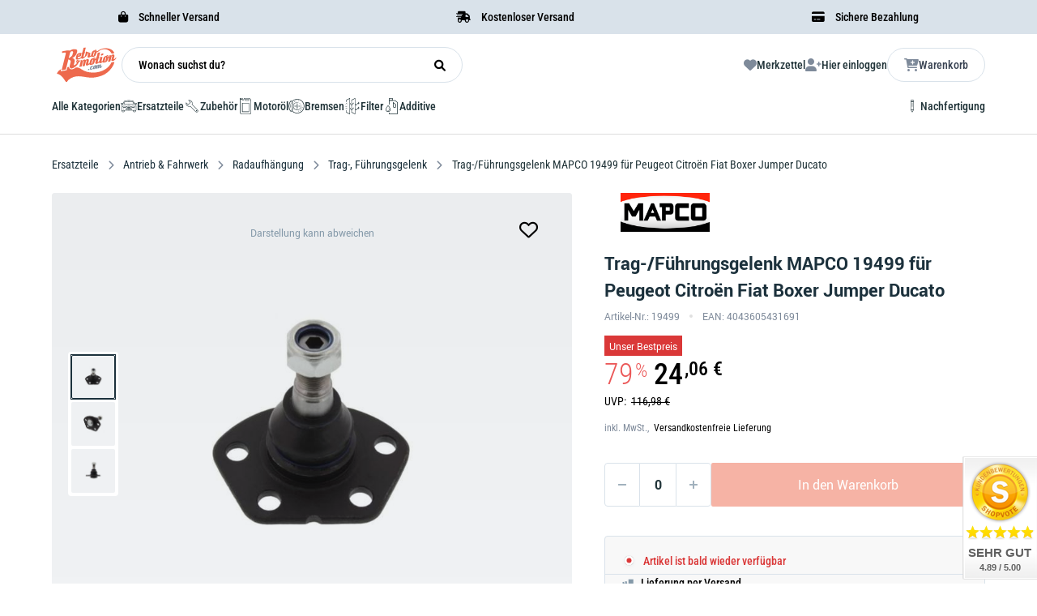

--- FILE ---
content_type: text/html
request_url: https://retromotion.com/p/mapco-19499
body_size: 67659
content:
<!DOCTYPE html>
<html data-vue-meta-server-rendered lang="de" data-vue-meta="%7B%22lang%22:%7B%221%22:%22de%22%7D%7D">

<head>
	<!-- index for default theme -->
	<title>Trag-/Führungsgelenk MAPCO 19499 für Peugeot Citroën Fiat Boxer Jumper Ducato ❤️ Retromotion</title>
	<meta data-vue-meta="1" charset="utf-8"><meta data-vue-meta="1" name="viewport" content="width=device-width,initial-scale=1"><meta data-vue-meta="1" name="keywords" content="Retromotion, Shop, Oldtimer, Ersatzteile"><meta data-vue-meta="1" data-vmid="robots" name="robots" content="index, follow"><meta data-vue-meta="1" name="robots" content="max-snippet:-1, max-image-preview:large, max-video-preview:-1"><meta data-vue-meta="1" name="mobile-web-app-capable" content="yes"><meta data-vue-meta="1" name="theme-color" content="#ED694D"><meta data-vue-meta="1" name="apple-mobile-web-app-status-bar-style" content="#ffffff"><meta data-vue-meta="1" property="og:image" content="https://retromotion.com/assets/logos/retromotion/retromotion-logo.svg"><meta data-vue-meta="1" name="twitter:card" content="summary_large_image"><meta data-vue-meta="1" property="twitter:domain" content="retromotion.com"><meta data-vue-meta="1" name="twitter:image" content="https://retromotion.com/assets/logos/retromotion/retromotion-logo.svg"><meta data-vue-meta="1" property="fb:app_id" content="870029279741785"><meta data-vue-meta="1" data-vmid="og:url" property="og:url" content="https://retromotion.com/p/mapco-19499"><meta data-vue-meta="1" data-vmid="twitter:url" property="twitter:url" content="https://retromotion.com/p/mapco-19499"><meta data-vue-meta="1" data-vmid="og:title" property="og:title" content="Trag-/Führungsgelenk MAPCO 19499 für Peugeot Citroën Fiat Boxer Jumper Ducato"><meta data-vue-meta="1" data-vmid="twitter:title" name="twitter:title" content="Trag-/Führungsgelenk MAPCO 19499 für Peugeot Citroën Fiat Boxer Jumper Ducato"><meta data-vue-meta="1" property="og:description" data-vmid="og:description" content="Trag-/Führungsgelenk MAPCO 19499 für Peugeot Citroën Fiat Boxer Jumper Ducato günstig kaufen 👆 ✓ OE-Qualität ✓ schneller Versand ► 19499 jetzt bestellen"><meta data-vue-meta="1" data-vmid="twitter:description" name="twitter:description" content="Trag-/Führungsgelenk MAPCO 19499 für Peugeot Citroën Fiat Boxer Jumper Ducato günstig kaufen 👆 ✓ OE-Qualität ✓ schneller Versand ► 19499 jetzt bestellen"><meta data-vue-meta="1" data-vmid="description" name="description" content="Trag-/Führungsgelenk MAPCO 19499 für Peugeot Citroën Fiat Boxer Jumper Ducato günstig kaufen 👆 ✓ OE-Qualität ✓ schneller Versand ► 19499 jetzt bestellen"><meta data-vue-meta="1" data-vmid="og:type" name="og:type" content="product">
	<meta name="generator" content="Vue Storefront">
	<meta name="viewport" content="width=device-width,initial-scale=1">
	<link data-vue-meta="1" rel="icon" type="image/png" href="/assets/retromotionicon.png" sizes="32x32"><link data-vue-meta="1" rel="icon" type="image/png" href="/assets/retromotionicon.png" sizes="16x16"><link data-vue-meta="1" rel="apple-touch-icon" href="/assets/retromotionicon_180.png"><link data-vue-meta="1" rel="manifest" href="/assets/manifest.json"><link data-vue-meta="1" rel="stylesheet" as="font" href="/assets/fontawesome/css/all.css"><link data-vue-meta="1" rel="canonical" href="https://retromotion.com/p/mapco-19499">
	<script data-vue-meta="1" src="https://unpkg.com/pwacompat@2.0.17/pwacompat.min.js" async crossorigin="anonymous"></script><script data-vue-meta="1" src="https://static.cdn.prismic.io/prismic.js?repo=retrotest&amp;new=true" defer="defer"></script><script data-vue-meta="1" type="text/javascript">function CookiebotCallback_OnDecline(){Cookiebot.changed&&document.location.reload()}</script><script data-vue-meta="1" type="application/ld+json">{"@context":"https://schema.org/","@type":"Product","url":"https://retromotion.com/p/mapco-19499","name":"Trag-/Fuehrungsgelenk MAPCO 19499 fuer Peugeot Citroën Fiat Boxer Jumper Ducato","image":["https://retromotion.com/img/600/744/resize/tecdoc-media/a723da623f45dbe0de54e10a93f98455b59dc234756a60d73b97100b.jpg","https://retromotion.com/img/600/744/resize/tecdoc-media/66a36d378a8ef5ccc6e21df2bb2c688b780e7c63509cfe95c57aa772.jpg","https://retromotion.com/img/600/744/resize/tecdoc-media/973732cf32d8463f6b705e024b07fd50a82eee19c79718c67f535554.jpg"],"description":"Artikelkriterien    Kriterium  Wert      Einbauseite  unten    Außengewinde [mm]  M18x1,5    Konusmaß [mm]  20    benoetigte Stueckzahl  2","sku":"0133-19499","mpn":"19499","gtin13":"4043605431691","brand":{"@type":"Brand","name":"MAPCO"},"offers":{"@type":"Offer","url":"https://retromotion.com/p/mapco-19499","priceCurrency":"EUR","price":"24.06","itemCondition":"https://schema.org/NewCondition","availability":"https://schema.org/OutOfStock","seller":{"@type":"Organization","name":"Retromotion"},"priceSpecification":[{"@type":"PriceSpecification","price":"116.98","priceCurrency":"EUR","name":"Listenpreis"},{"@type":"PriceSpecification","price":"24.06","priceCurrency":"EUR","name":"Aktueller Preis"}],"eligibleQuantity":{"@type":"QuantitativeValue","value":1,"unitCode":"C62"},"shippingDetails":[{"@type":"OfferShippingDetails","shippingRate":{"@type":"MonetaryAmount","value":"0","currency":"EUR"},"shippingDestination":{"@type":"DefinedRegion","addressCountry":"DE"},"deliveryTime":{"@type":"ShippingDeliveryTime","handlingTime":{"@type":"QuantitativeValue","minValue":0,"maxValue":1,"unitCode":"DAY"},"transitTime":{"@type":"QuantitativeValue","minValue":1,"maxValue":2,"unitCode":"DAY"}}}],"hasMerchantReturnPolicy":{"@type":"MerchantReturnPolicy","applicableCountry":["DE"],"returnPolicyCountry":"DE","returnPolicyCategory":"https://schema.org/MerchantReturnFiniteReturnWindow","merchantReturnDays":30,"returnMethod":"https://schema.org/ReturnByMail","returnFees":"https://schema.org/FreeReturn","refundType":"https://schema.org/FullRefund"}}}</script><script data-vue-meta="1" type="application/ld+json">{"@context":"http://schema.org","@type":"BreadcrumbList","itemListElement":[{"@type":"ListItem","name":"Home","position":1,"item":{"@type":"Thing","@id":"https://retromotion.com/ "}},{"@type":"ListItem","name":"Ersatzteile","position":2,"item":{"@type":"Thing","@id":"https://retromotion.com/ersatzteile "}},{"@type":"ListItem","name":"Antrieb &amp; Fahrwerk","position":3,"item":{"@type":"Thing","@id":"https://retromotion.com/ersatzteile/antrieb-and-fahrwerk "}},{"@type":"ListItem","name":"Radaufhängung","position":4,"item":{"@type":"Thing","@id":"https://retromotion.com/ersatzteile/antrieb-and-fahrwerk/radaufhaengung "}},{"@type":"ListItem","name":"Trag-, Führungsgelenk","position":5,"item":{"@type":"Thing","@id":"https://retromotion.com/ersatzteile/antrieb-and-fahrwerk/radaufhaengung/trag-and-47-fuehrungsgelenk "}},{"@type":"ListItem","name":"Trag-/Führungsgelenk MAPCO 19499 für Peugeot Citroën Fiat Boxer Jumper Ducato","position":6,"item":{"@type":"Thing","@id":"https://retromotion.com/p/mapco-19499 "}}]}</script>
	<link rel="preload" href="/dist/manifest.ddde58db472da20ed8ba.js" as="script"><link rel="preload" href="/dist/vendor.ddde58db472da20ed8ba.js" as="script"><link rel="preload" href="/dist/app.ddde58db472da20ed8ba.js" as="script"><link rel="preload" href="/dist/vsf-layout-default.ddde58db472da20ed8ba.js" as="script"><link rel="preload" href="/dist/vsf-layout-default.ddde58db472da20ed8ba.js.map"><link rel="preload" href="/dist/vsf-layout-default~vsf-layout-minimal.ddde58db472da20ed8ba.js" as="script"><link rel="preload" href="/dist/vsf-layout-default~vsf-layout-minimal.ddde58db472da20ed8ba.js.map"><link rel="preload" href="/dist/31b4cfdd314fe4646dc66fc74cc195cd.woff" as="font" type="font/woff" crossorigin><link rel="preload" href="/dist/60db52cb5d811c8c32837a3335a4ad7a.woff" as="font" type="font/woff" crossorigin><link rel="preload" href="/dist/68680c984f72eef7b2e2cf269382f2a6.ttf" as="font" type="font/ttf" crossorigin><link rel="preload" href="/dist/f1123f4b3d926ac4f72cc8091a4b5d19.ttf" as="font" type="font/ttf" crossorigin><link rel="preload" href="/dist/71b4c6d87c5477f0c7843ec6d324e298.ttf" as="font" type="font/ttf" crossorigin><link rel="preload" href="/dist/564663c4ddd28fa493f73f2d61a420b1.woff" as="font" type="font/woff" crossorigin><link rel="preload" href="/dist/c50f8a52f5d68f47010f058dfeefa4d1.woff" as="font" type="font/woff" crossorigin><link rel="preload" href="/dist/91a4b7550bea09847dec3314935df7fa.ttf" as="font" type="font/ttf" crossorigin><link rel="preload" href="/dist/vsf-product.ddde58db472da20ed8ba.js" as="script"><link rel="preload" href="/dist/vsf-product.ddde58db472da20ed8ba.js.map"><link rel="preload" href="/dist/360-information-image.png?5633dc917ca265408b7a76b4acef50c1" as="image"><link rel="preload" href="/dist/vsf-aboutus~vsf-blogdetail~vsf-category~vsf-category-stage~vsf-category-vehicle-stage~vsf-checkout~v~465805b7.ddde58db472da20ed8ba.js" as="script"><link rel="preload" href="/dist/vsf-aboutus~vsf-blogdetail~vsf-category~vsf-category-stage~vsf-category-vehicle-stage~vsf-checkout~v~465805b7.ddde58db472da20ed8ba.js.map"><link rel="prefetch" href="/dist/10.ddde58db472da20ed8ba.js"><link rel="prefetch" href="/dist/65.ddde58db472da20ed8ba.js"><link rel="prefetch" href="/dist/66.ddde58db472da20ed8ba.js"><link rel="prefetch" href="/dist/67.ddde58db472da20ed8ba.js"><link rel="prefetch" href="/dist/68.ddde58db472da20ed8ba.js"><link rel="prefetch" href="/dist/69.ddde58db472da20ed8ba.js"><link rel="prefetch" href="/dist/70.ddde58db472da20ed8ba.js"><link rel="prefetch" href="/dist/71.ddde58db472da20ed8ba.js"><link rel="prefetch" href="/dist/72.ddde58db472da20ed8ba.js"><link rel="prefetch" href="/dist/73.ddde58db472da20ed8ba.js"><link rel="prefetch" href="/dist/74.ddde58db472da20ed8ba.js"><link rel="prefetch" href="/dist/75.ddde58db472da20ed8ba.js"><link rel="prefetch" href="/dist/dayjs-locales-de.ddde58db472da20ed8ba.js"><link rel="prefetch" href="/dist/dayjs-locales-en.ddde58db472da20ed8ba.js"><link rel="prefetch" href="/dist/vendors~bodybuilder.ddde58db472da20ed8ba.js"><link rel="prefetch" href="/dist/vendors~vsf-aboutus~vsf-blogdetail~vsf-blogoverview~vsf-category~vsf-category-stage~vsf-category-veh~ae2c4893.ddde58db472da20ed8ba.js"><link rel="prefetch" href="/dist/vendors~vsf-blogdetail~vsf-blogoverview.ddde58db472da20ed8ba.js"><link rel="prefetch" href="/dist/vendors~vsf-category-vehicle-stage.ddde58db472da20ed8ba.js"><link rel="prefetch" href="/dist/vendors~vsf-category~vsf-category-stage~vsf-home~vsf-oem~vsf-vehicle-stage.ddde58db472da20ed8ba.js"><link rel="prefetch" href="/dist/vendors~vsf-graphql.ddde58db472da20ed8ba.js"><link rel="prefetch" href="/dist/vendors~vsf-my-account~vsf-service-form.ddde58db472da20ed8ba.js"><link rel="prefetch" href="/dist/vendors~vsf-product.ddde58db472da20ed8ba.js"><link rel="prefetch" href="/dist/vendors~vsf-service-form.ddde58db472da20ed8ba.js"><link rel="prefetch" href="/dist/vsf-SelectVehicle.ddde58db472da20ed8ba.js"><link rel="prefetch" href="/dist/vsf-aboutus.ddde58db472da20ed8ba.js"><link rel="prefetch" href="/dist/vsf-aboutus~vsf-blogdetail~vsf-category~vsf-category-stage~vsf-category-vehicle-stage~vsf-dynamic-ag~a6531509.ddde58db472da20ed8ba.js"><link rel="prefetch" href="/dist/vsf-aboutus~vsf-dynamic-agb~vsf-dynamic-testing-stage~vsf-salespage~vsf-special.ddde58db472da20ed8ba.js"><link rel="prefetch" href="/dist/vsf-blogdetail.ddde58db472da20ed8ba.js"><link rel="prefetch" href="/dist/vsf-blogoverview.ddde58db472da20ed8ba.js"><link rel="prefetch" href="/dist/vsf-category-stage.ddde58db472da20ed8ba.js"><link rel="prefetch" href="/dist/vsf-category-vehicle-stage.ddde58db472da20ed8ba.js"><link rel="prefetch" href="/dist/vsf-checkout~vsf-layout-default~vsf-layout-minimal.ddde58db472da20ed8ba.js"><link rel="prefetch" href="/dist/vsf-checkout~vsf-my-account.ddde58db472da20ed8ba.js"><link rel="prefetch" href="/dist/vsf-crefo-pay.ddde58db472da20ed8ba.js"><link rel="prefetch" href="/dist/vsf-data-protection.ddde58db472da20ed8ba.js"><link rel="prefetch" href="/dist/vsf-dynamic-agb.ddde58db472da20ed8ba.js"><link rel="prefetch" href="/dist/vsf-dynamic-testing-stage.ddde58db472da20ed8ba.js"><link rel="prefetch" href="/dist/vsf-head-img-banners-de_main-image-json.ddde58db472da20ed8ba.js"><link rel="prefetch" href="/dist/vsf-head-img-banners-de_promoted_offers-json.ddde58db472da20ed8ba.js"><link rel="prefetch" href="/dist/vsf-head-img-banners-it_main-image-json.ddde58db472da20ed8ba.js"><link rel="prefetch" href="/dist/vsf-head-img-banners-it_promoted_offers-json.ddde58db472da20ed8ba.js"><link rel="prefetch" href="/dist/vsf-head-img-main-image-json.ddde58db472da20ed8ba.js"><link rel="prefetch" href="/dist/vsf-head-img-promoted_offers-json.ddde58db472da20ed8ba.js"><link rel="prefetch" href="/dist/vsf-head-img-slider-json.ddde58db472da20ed8ba.js"><link rel="prefetch" href="/dist/vsf-microcart.ddde58db472da20ed8ba.js"><link rel="prefetch" href="/dist/vsf-oem.ddde58db472da20ed8ba.js"><link rel="prefetch" href="/dist/vsf-preview.ddde58db472da20ed8ba.js"><link rel="prefetch" href="/dist/vsf-salespage.ddde58db472da20ed8ba.js"><link rel="prefetch" href="/dist/vsf-search-adapter-api-search-query-searchAdapter.ddde58db472da20ed8ba.js"><link rel="prefetch" href="/dist/vsf-search-adapter-api-searchAdapter.ddde58db472da20ed8ba.js"><link rel="prefetch" href="/dist/vsf-search-adapter-graphql-searchAdapter.ddde58db472da20ed8ba.js"><link rel="prefetch" href="/dist/vsf-service-form.ddde58db472da20ed8ba.js"><link rel="prefetch" href="/dist/vsf-sidebar-menu.ddde58db472da20ed8ba.js"><link rel="prefetch" href="/dist/vsf-special.ddde58db472da20ed8ba.js"><link rel="prefetch" href="/dist/vsf-test-page.ddde58db472da20ed8ba.js"><link rel="prefetch" href="/dist/vsf-vehicle-stage.ddde58db472da20ed8ba.js"><link rel="prefetch" href="/dist/vsf-videopopup-modal.ddde58db472da20ed8ba.js"><link rel="prefetch" href="/dist/vsf-wishlist.ddde58db472da20ed8ba.js">
	<style data-vue-ssr-id="bec42e1a:0 d0a825dc:0 f87ee9ca:0 105759d4:0 382e5c5b:0 25588c34:0 57ce37a8:0 a60bf242:0 589901ac:0 655fb208:0 3e2d07c8:0 36817f6f:0 190e0331:0 7eec461c:0 67462569:0 6cc62c14:0 198b66d6:0 12bc1d1e:0 206e6d73:0 70b8fbce:0 f02c6eda:0 3650edd0:0 40727aae:0 a17abe9a:0 155e55b4:0 ae84daba:0 25df500e:0 ef0c3876:0 5c1d7030:0 06ce822e:0 4042994c:0 9fbbaaa6:0 4a38a4ac:0 38e4acfd:0 20582b8c:0 30ae0e01:0 621f012e:0 23465e00:0 7088568e:0 697cf720:0 4319d126:0 d19840f4:0 a42379ca:0 74ba9344:0 6b25d59e:0 2b114e68:0 178c2d26:0 04287c8e:0">.container{-webkit-box-sizing:border-box;box-sizing:border-box;margin-left:auto;margin-right:auto;padding-right:14px;padding-left:14px}.container-fluid{padding-right:16px;padding-left:16px}@media only screen and (min-width:576px){.container{width:560px;max-width:100%}}@media only screen and (min-width:768px){.container{width:752px;max-width:100%}}@media only screen and (min-width:992px){.container{width:976px;max-width:100%}}@media only screen and (min-width:1200px){.container{width:1184px;max-width:100%}}.full-container-wrapper{width:100%;padding:0 64px!important;-webkit-transition:all .3s ease;-o-transition:all .3s ease;transition:all .3s ease}@media (max-width:940px){.full-container-wrapper{padding:0 20px!important}}.full-container{-webkit-box-sizing:border-box;box-sizing:border-box;width:100%;max-width:1800px;margin-left:auto;margin-right:auto}.row{-webkit-box-sizing:border-box;box-sizing:border-box;display:-ms-flexbox;display:flex;-ms-flex:0 1 auto;flex:0 1 auto;-ms-flex-direction:row;flex-direction:row;-ms-flex-wrap:wrap;flex-wrap:wrap;margin-right:-14px;margin-left:-14px}.row.reverse{-ms-flex-direction:row-reverse;flex-direction:row-reverse}.col.reverse{-ms-flex-direction:column-reverse;flex-direction:column-reverse}[class^=col-]{-webkit-box-sizing:border-box;box-sizing:border-box;-ms-flex:0 0 auto;flex:0 0 auto;-ms-flex-preferred-size:100%;flex-basis:100%;padding-right:14px;padding-left:14px;max-width:100%}[class*=" col-xs"],[class^=col-xs]{-webkit-box-sizing:border-box;box-sizing:border-box;-ms-flex:0 0 auto;flex:0 0 auto;padding-right:14px;padding-left:14px}.col-xs{-ms-flex-positive:1;flex-grow:1;-ms-flex-preferred-size:0;flex-basis:0;max-width:100%}.col-xs-1{-ms-flex-preferred-size:8.33333333%;flex-basis:8.33333333%;max-width:8.33333333%}.col-xs-2{-ms-flex-preferred-size:16.66666667%;flex-basis:16.66666667%;max-width:16.66666667%}.col-xs-3{-ms-flex-preferred-size:25%;flex-basis:25%;max-width:25%}.col-xs-4{-ms-flex-preferred-size:33.33333333%;flex-basis:33.33333333%;max-width:33.33333333%}.col-xs-5{-ms-flex-preferred-size:41.66666667%;flex-basis:41.66666667%;max-width:41.66666667%}.col-xs-6{-ms-flex-preferred-size:50%;flex-basis:50%;max-width:50%}.col-xs-7{-ms-flex-preferred-size:58.33333333%;flex-basis:58.33333333%;max-width:58.33333333%}.col-xs-8{-ms-flex-preferred-size:66.66666667%;flex-basis:66.66666667%;max-width:66.66666667%}.col-xs-9{-ms-flex-preferred-size:75%;flex-basis:75%;max-width:75%}.col-xs-10{-ms-flex-preferred-size:83.33333333%;flex-basis:83.33333333%;max-width:83.33333333%}.col-xs-11{-ms-flex-preferred-size:91.66666667%;flex-basis:91.66666667%;max-width:91.66666667%}.col-xs-12{-ms-flex-preferred-size:100%;flex-basis:100%;max-width:100%}.col-xs-offset-0{margin-left:0}.col-xs-offset-1{margin-left:8.33333333%}.col-xs-offset-2{margin-left:16.66666667%}.col-xs-offset-3{margin-left:25%}.col-xs-offset-4{margin-left:33.33333333%}.col-xs-offset-5{margin-left:41.66666667%}.col-xs-offset-6{margin-left:50%}.col-xs-offset-7{margin-left:58.33333333%}.col-xs-offset-8{margin-left:66.66666667%}.col-xs-offset-9{margin-left:75%}.col-xs-offset-10{margin-left:83.33333333%}.col-xs-offset-11{margin-left:91.66666667%}.start-xs{-ms-flex-pack:start;justify-content:flex-start;text-align:start}.center-xs{-ms-flex-pack:center;justify-content:center;text-align:center}.end-xs{-ms-flex-pack:end;justify-content:flex-end;text-align:end}.top-xs{-ms-flex-align:start;align-items:flex-start}.middle-xs{-ms-flex-align:center;align-items:center}.bottom-xs{-ms-flex-align:end;align-items:flex-end}.around-xs{-ms-flex-pack:distribute;justify-content:space-around}.between-xs{-ms-flex-pack:justify;justify-content:space-between}.first-xs{-ms-flex-order:-1;order:-1}.last-xs{-ms-flex-order:1;order:1}.initial-order-xs{-ms-flex-order:initial;order:initial}@media only screen and (min-width:576px){.col-sm{-ms-flex-positive:1;flex-grow:1;-ms-flex-preferred-size:0;flex-basis:0;max-width:100%}.col-sm-1{-ms-flex-preferred-size:8.33333333%;flex-basis:8.33333333%;max-width:8.33333333%}.col-sm-2{-ms-flex-preferred-size:16.66666667%;flex-basis:16.66666667%;max-width:16.66666667%}.col-sm-3{-ms-flex-preferred-size:25%;flex-basis:25%;max-width:25%}.col-sm-4{-ms-flex-preferred-size:33.33333333%;flex-basis:33.33333333%;max-width:33.33333333%}.col-sm-5{-ms-flex-preferred-size:41.66666667%;flex-basis:41.66666667%;max-width:41.66666667%}.col-sm-6{-ms-flex-preferred-size:50%;flex-basis:50%;max-width:50%}.col-sm-7{-ms-flex-preferred-size:58.33333333%;flex-basis:58.33333333%;max-width:58.33333333%}.col-sm-8{-ms-flex-preferred-size:66.66666667%;flex-basis:66.66666667%;max-width:66.66666667%}.col-sm-9{-ms-flex-preferred-size:75%;flex-basis:75%;max-width:75%}.col-sm-10{-ms-flex-preferred-size:83.33333333%;flex-basis:83.33333333%;max-width:83.33333333%}.col-sm-11{-ms-flex-preferred-size:91.66666667%;flex-basis:91.66666667%;max-width:91.66666667%}.col-sm-12{-ms-flex-preferred-size:100%;flex-basis:100%;max-width:100%}.col-sm-offset-0{margin-left:0}.col-sm-offset-1{margin-left:8.33333333%}.col-sm-offset-2{margin-left:16.66666667%}.col-sm-offset-3{margin-left:25%}.col-sm-offset-4{margin-left:33.33333333%}.col-sm-offset-5{margin-left:41.66666667%}.col-sm-offset-6{margin-left:50%}.col-sm-offset-7{margin-left:58.33333333%}.col-sm-offset-8{margin-left:66.66666667%}.col-sm-offset-9{margin-left:75%}.col-sm-offset-10{margin-left:83.33333333%}.col-sm-offset-11{margin-left:91.66666667%}.start-sm{-ms-flex-pack:start;justify-content:flex-start;text-align:start}.center-sm{-ms-flex-pack:center;justify-content:center;text-align:center}.end-sm{-ms-flex-pack:end;justify-content:flex-end;text-align:end}.top-sm{-ms-flex-align:start;align-items:flex-start}.middle-sm{-ms-flex-align:center;align-items:center}.bottom-sm{-ms-flex-align:end;align-items:flex-end}.around-sm{-ms-flex-pack:distribute;justify-content:space-around}.between-sm{-ms-flex-pack:justify;justify-content:space-between}.first-sm{-ms-flex-order:-1;order:-1}.last-sm{-ms-flex-order:1;order:1}.initial-order-sm{-ms-flex-order:initial;order:initial}}@media only screen and (min-width:768px){.col-md,.col-md-1,.col-md-10,.col-md-11,.col-md-12,.col-md-2,.col-md-3,.col-md-4,.col-md-5,.col-md-6,.col-md-7,.col-md-8,.col-md-9,.col-md-offset-0,.col-md-offset-1,.col-md-offset-10,.col-md-offset-11,.col-md-offset-12,.col-md-offset-2,.col-md-offset-3,.col-md-offset-4,.col-md-offset-5,.col-md-offset-6,.col-md-offset-7,.col-md-offset-8,.col-md-offset-9{-webkit-box-sizing:border-box;box-sizing:border-box;-ms-flex:0 0 auto;flex:0 0 auto;padding-right:14px;padding-left:14px}.col-md{-ms-flex-positive:1;flex-grow:1;-ms-flex-preferred-size:0;flex-basis:0;max-width:100%}.col-md-1{-ms-flex-preferred-size:8.33333333%;flex-basis:8.33333333%;max-width:8.33333333%}.col-md-2{-ms-flex-preferred-size:16.66666667%;flex-basis:16.66666667%;max-width:16.66666667%}.col-md-3{-ms-flex-preferred-size:25%;flex-basis:25%;max-width:25%}.col-md-4{-ms-flex-preferred-size:33.33333333%;flex-basis:33.33333333%;max-width:33.33333333%}.col-md-5{-ms-flex-preferred-size:41.66666667%;flex-basis:41.66666667%;max-width:41.66666667%}.col-md-6{-ms-flex-preferred-size:50%;flex-basis:50%;max-width:50%}.col-md-7{-ms-flex-preferred-size:58.33333333%;flex-basis:58.33333333%;max-width:58.33333333%}.col-md-8{-ms-flex-preferred-size:66.66666667%;flex-basis:66.66666667%;max-width:66.66666667%}.col-md-9{-ms-flex-preferred-size:75%;flex-basis:75%;max-width:75%}.col-md-10{-ms-flex-preferred-size:83.33333333%;flex-basis:83.33333333%;max-width:83.33333333%}.col-md-11{-ms-flex-preferred-size:91.66666667%;flex-basis:91.66666667%;max-width:91.66666667%}.col-md-12{-ms-flex-preferred-size:100%;flex-basis:100%;max-width:100%}.col-md-offset-0{margin-left:0}.col-md-offset-1{margin-left:8.33333333%}.col-md-offset-2{margin-left:16.66666667%}.col-md-offset-3{margin-left:25%}.col-md-offset-4{margin-left:33.33333333%}.col-md-offset-5{margin-left:41.66666667%}.col-md-offset-6{margin-left:50%}.col-md-offset-7{margin-left:58.33333333%}.col-md-offset-8{margin-left:66.66666667%}.col-md-offset-9{margin-left:75%}.col-md-offset-10{margin-left:83.33333333%}.col-md-offset-11{margin-left:91.66666667%}.start-md{-ms-flex-pack:start;justify-content:flex-start;text-align:start}.center-md{-ms-flex-pack:center;justify-content:center;text-align:center}.end-md{-ms-flex-pack:end;justify-content:flex-end;text-align:end}.top-md{-ms-flex-align:start;align-items:flex-start}.middle-md{-ms-flex-align:center;align-items:center}.bottom-md{-ms-flex-align:end;align-items:flex-end}.around-md{-ms-flex-pack:distribute;justify-content:space-around}.between-md{-ms-flex-pack:justify;justify-content:space-between}.first-md{-ms-flex-order:-1;order:-1}.last-md{-ms-flex-order:1;order:1}.initial-order-md{-ms-flex-order:initial;order:initial}}@media only screen and (min-width:992px){.col-lg,.col-lg-1,.col-lg-10,.col-lg-11,.col-lg-12,.col-lg-2,.col-lg-3,.col-lg-4,.col-lg-5,.col-lg-6,.col-lg-7,.col-lg-8,.col-lg-9,.col-lg-offset-0,.col-lg-offset-1,.col-lg-offset-10,.col-lg-offset-11,.col-lg-offset-12,.col-lg-offset-2,.col-lg-offset-3,.col-lg-offset-4,.col-lg-offset-5,.col-lg-offset-6,.col-lg-offset-7,.col-lg-offset-8,.col-lg-offset-9{-webkit-box-sizing:border-box;box-sizing:border-box;-ms-flex:0 0 auto;flex:0 0 auto;padding-right:14px;padding-left:14px}.col-lg{-ms-flex-positive:1;flex-grow:1;-ms-flex-preferred-size:0;flex-basis:0;max-width:100%}.col-lg-1{-ms-flex-preferred-size:8.33333333%;flex-basis:8.33333333%;max-width:8.33333333%}.col-lg-2{-ms-flex-preferred-size:16.66666667%;flex-basis:16.66666667%;max-width:16.66666667%}.col-lg-3{-ms-flex-preferred-size:25%;flex-basis:25%;max-width:25%}.col-lg-4{-ms-flex-preferred-size:33.33333333%;flex-basis:33.33333333%;max-width:33.33333333%}.col-lg-5{-ms-flex-preferred-size:41.66666667%;flex-basis:41.66666667%;max-width:41.66666667%}.col-lg-6{-ms-flex-preferred-size:50%;flex-basis:50%;max-width:50%}.col-lg-7{-ms-flex-preferred-size:58.33333333%;flex-basis:58.33333333%;max-width:58.33333333%}.col-lg-8{-ms-flex-preferred-size:66.66666667%;flex-basis:66.66666667%;max-width:66.66666667%}.col-lg-9{-ms-flex-preferred-size:75%;flex-basis:75%;max-width:75%}.col-lg-10{-ms-flex-preferred-size:83.33333333%;flex-basis:83.33333333%;max-width:83.33333333%}.col-lg-11{-ms-flex-preferred-size:91.66666667%;flex-basis:91.66666667%;max-width:91.66666667%}.col-lg-12{-ms-flex-preferred-size:100%;flex-basis:100%;max-width:100%}.col-lg-offset-0{margin-left:0}.col-lg-offset-1{margin-left:8.33333333%}.col-lg-offset-2{margin-left:16.66666667%}.col-lg-offset-3{margin-left:25%}.col-lg-offset-4{margin-left:33.33333333%}.col-lg-offset-5{margin-left:41.66666667%}.col-lg-offset-6{margin-left:50%}.col-lg-offset-7{margin-left:58.33333333%}.col-lg-offset-8{margin-left:66.66666667%}.col-lg-offset-9{margin-left:75%}.col-lg-offset-10{margin-left:83.33333333%}.col-lg-offset-11{margin-left:91.66666667%}.start-lg{-ms-flex-pack:start;justify-content:flex-start;text-align:start}.center-lg{-ms-flex-pack:center;justify-content:center;text-align:center}.end-lg{-ms-flex-pack:end;justify-content:flex-end;text-align:end}.top-lg{-ms-flex-align:start;align-items:flex-start}.middle-lg{-ms-flex-align:center;align-items:center}.bottom-lg{-ms-flex-align:end;align-items:flex-end}.around-lg{-ms-flex-pack:distribute;justify-content:space-around}.between-lg{-ms-flex-pack:justify;justify-content:space-between}.first-lg{-ms-flex-order:-1;order:-1}.last-lg{-ms-flex-order:1;order:1}.initial-order-lg{-ms-flex-order:initial;order:initial}}@media only screen and (min-width:1200px){.col-xl,.col-xl-1,.col-xl-10,.col-xl-11,.col-xl-12,.col-xl-2,.col-xl-3,.col-xl-4,.col-xl-5,.col-xl-6,.col-xl-7,.col-xl-8,.col-xl-9,.col-xl-offset-0,.col-xl-offset-1,.col-xl-offset-10,.col-xl-offset-11,.col-xl-offset-12,.col-xl-offset-2,.col-xl-offset-3,.col-xl-offset-4,.col-xl-offset-5,.col-xl-offset-6,.col-xl-offset-7,.col-xl-offset-8,.col-xl-offset-9{-webkit-box-sizing:border-box;box-sizing:border-box;-ms-flex:0 0 auto;flex:0 0 auto;padding-right:14px;padding-left:14px}.col-xl{-ms-flex-positive:1;flex-grow:1;-ms-flex-preferred-size:0;flex-basis:0;max-width:100%}.col-xl-1{-ms-flex-preferred-size:8.33333333%;flex-basis:8.33333333%;max-width:8.33333333%}.col-xl-2{-ms-flex-preferred-size:16.66666667%;flex-basis:16.66666667%;max-width:16.66666667%}.col-xl-3{-ms-flex-preferred-size:25%;flex-basis:25%;max-width:25%}.col-xl-4{-ms-flex-preferred-size:33.33333333%;flex-basis:33.33333333%;max-width:33.33333333%}.col-xl-5{-ms-flex-preferred-size:41.66666667%;flex-basis:41.66666667%;max-width:41.66666667%}.col-xl-6{-ms-flex-preferred-size:50%;flex-basis:50%;max-width:50%}.col-xl-7{-ms-flex-preferred-size:58.33333333%;flex-basis:58.33333333%;max-width:58.33333333%}.col-xl-8{-ms-flex-preferred-size:66.66666667%;flex-basis:66.66666667%;max-width:66.66666667%}.col-xl-9{-ms-flex-preferred-size:75%;flex-basis:75%;max-width:75%}.col-xl-10{-ms-flex-preferred-size:83.33333333%;flex-basis:83.33333333%;max-width:83.33333333%}.col-xl-11{-ms-flex-preferred-size:91.66666667%;flex-basis:91.66666667%;max-width:91.66666667%}.col-xl-12{-ms-flex-preferred-size:100%;flex-basis:100%;max-width:100%}.col-xl-offset-0{margin-left:0}.col-xl-offset-1{margin-left:8.33333333%}.col-xl-offset-2{margin-left:16.66666667%}.col-xl-offset-3{margin-left:25%}.col-xl-offset-4{margin-left:33.33333333%}.col-xl-offset-5{margin-left:41.66666667%}.col-xl-offset-6{margin-left:50%}.col-xl-offset-7{margin-left:58.33333333%}.col-xl-offset-8{margin-left:66.66666667%}.col-xl-offset-9{margin-left:75%}.col-xl-offset-10{margin-left:83.33333333%}.col-xl-offset-11{margin-left:91.66666667%}.start-xl{-ms-flex-pack:start;justify-content:flex-start;text-align:start}.center-xl{-ms-flex-pack:center;justify-content:center;text-align:center}.end-xl{-ms-flex-pack:end;justify-content:flex-end;text-align:end}.top-xl{-ms-flex-align:start;align-items:flex-start}.middle-xl{-ms-flex-align:center;align-items:center}.bottom-xl{-ms-flex-align:end;align-items:flex-end}.around-xl{-ms-flex-pack:distribute;justify-content:space-around}.between-xl{-ms-flex-pack:justify;justify-content:space-between}.first-xl{-ms-flex-order:-1;order:-1}.last-xl{-ms-flex-order:1;order:1}.initial-order-xl{-ms-flex-order:initial;order:initial}}@media only screen and (max-width:575px){.hidden-xs{display:none}}@media (max-width:575px){.hidden-xs-down{display:none}}@media (min-width:576px){.hidden-xs-up{display:none}}@media only screen and (min-width:576px) and (max-width:767px){.hidden-sm{display:none}}@media (max-width:767px){.hidden-sm-down{display:none}}@media (min-width:768px){.hidden-sm-up{display:none}}@media only screen and (min-width:768px) and (max-width:991px){.hidden-md{display:none}}@media (max-width:991px){.hidden-md-down{display:none}}@media (min-width:992px){.hidden-md-up{display:none}}@media only screen and (min-width:992px) and (max-width:1199px){.hidden-lg{display:none}}@media only screen and (min-width:1200px){.hidden-xl{display:none}}.divider{padding-top:20px!important;margin-top:20px!important;border-top:2px solid #e0e0e0!important}.slice{margin-bottom:20px}.title{color:#1c313c;width:100%;display:block;letter-spacing:normal;font-weight:700;font-stretch:normal;font-style:normal;font-size:30px;line-height:.96!important;text-align:left!important;margin:0 0 10.5px}.line-through{text-decoration:line-through}.align-center{text-align:center;display:block}.continue-link{text-decoration:none!important;color:color(accent-red)}.underline{text-decoration:underline}@font-face{font-family:"Roboto Slab";font-weight:700;font-display:swap;font-style:serif;src:url(/dist/31b4cfdd314fe4646dc66fc74cc195cd.woff) format("woff")}@font-face{font-family:"Roboto Slab";font-weight:400;font-style:serif;font-display:swap;src:url(/dist/60db52cb5d811c8c32837a3335a4ad7a.woff) format("woff")}@font-face{font-family:"Roboto Condensed";font-weight:300;font-style:serif;font-display:swap;src:url(/dist/68680c984f72eef7b2e2cf269382f2a6.ttf) format("truetype")}@font-face{font-family:"Roboto Condensed";font-weight:400;font-style:serif;font-display:swap;src:url(/dist/f1123f4b3d926ac4f72cc8091a4b5d19.ttf) format("truetype")}@font-face{font-family:"Roboto Condensed";font-weight:500;font-style:serif;font-display:swap;src:url(/dist/71b4c6d87c5477f0c7843ec6d324e298.ttf) format("truetype")}@font-face{font-family:Roboto;font-weight:700;font-style:sans-serif;font-display:swap;src:url(/dist/564663c4ddd28fa493f73f2d61a420b1.woff) format("woff")}@font-face{font-family:Roboto;font-weight:400;font-style:sans-serif;font-display:swap;src:url(/dist/c50f8a52f5d68f47010f058dfeefa4d1.woff) format("woff")}@font-face{font-family:CaveatBrush;font-weight:400;font-style:normal;src:url(/dist/91a4b7550bea09847dec3314935df7fa.ttf) format("truetype")}body,html{margin:0;padding:0;overflow-x:auto}a{color:#1c313c;position:relative;text-decoration:none;-webkit-tap-highlight-color:transparent;-webkit-tap-highlight-color:transparent}*{-webkit-box-sizing:border-box;box-sizing:border-box}html{scroll-behavior:smooth}body{font-size:16px;font-family:Roboto,"Helvetica Neue",Helvetica,Arial,sans-serif;font-weight:400;color:#1c313c;line-height:1.5;-webkit-box-sizing:border-box!important;box-sizing:border-box!important}.h1,.h2,.h3,.h4,.h5,h1,h2,h3,h4,h5{font-family:Roboto,"Helvetica Neue",Helvetica,Arial,sans-serif}.h1,.h2,.h3,.h4,.h5,h1,h2,h3,h4,h5{margin:unset}.h1,h1{font-size:34px;line-height:1.2}.h2,h2{font-size:28px}@media (max-width:767px){.h2,h2{font-size:24px}}.h3,h3{font-size:22px}.h4,h4{font-size:18px}.h5,h5{font-size:16px}.h6,h6{font-size:15px}.serif{font-family:"Roboto Slab",Georgia,"Times New Roman",Times,serif}.sans-serif{font-family:Roboto,"Helvetica Neue",Helvetica,Arial,sans-serif}.uppercase{text-transform:uppercase}.align-center{text-align:center}.align-right{text-align:right}.align-left{text-align:left}.align-justify{text-align:justify}.weight-400{font-weight:400}.weight-700{font-weight:700}.lh16{line-height:16px}.lh20{line-height:20px}.lh25{line-height:25px}.lh30{line-height:30px}.lh35{line-height:35px}.lh40{line-height:40px}.fs-medium-small{font-size:14px}.fs-medium{font-size:18px}.fs-large{font-size:24px}.fs-big{font-size:36px}.fs16{font-size:16px}p{margin:0 0 10.5px}@media (min-width:768px){.text-position-center{padding:0 25%;text-align:center;display:block}}@media (min-width:768px){.text-position-right{padding:0 0 0 50%;text-align:right;display:block}}@media (min-width:768px){.text-position-left{padding:0 50% 0 0;text-align:left;display:block}}.cl-transparent{color:transparent}.cl-black{color:#000}.cl-white{color:#fff}.cl-white-smoke{color:#f2f2f2}.cl-gainsboro{color:#e0e0e0}.cl-silver{color:#bdbdbd}.cl-gray{color:#828282}.cl-suva-gray{color:#8e8e8e}.cl-matterhorn{color:#4f4f4f}.cl-burnt-sienna{color:#eb5757}.cl-buccaneer{color:#755}.cl-forest-green{color:#308c14}.cl-puerto-rico{color:#4dba87}.cl-mine-shaft{color:#333}.cl-retro-ink{color:#1c313c}.cl-retro-blue{color:#22353a}.cl-retro-mariana{color:#14252e}.cl-retro-gray{color:#7e8a9a}.cl-retro-lightend-gray{color:#8499a9}.cl-retro-error{color:#da3838}.cl-retro-red-primary{color:#ec694d}.cl-retro-red-secondary{color:#d45f45}.cl-retro-btn-hover{color:#c0543e}.cl-retro-hell-rot{color:#e57373}.cl-retro-border-warning{color:#d15d5d}.cl-retro-border-success{color:#24a769}.cl-retro-transparent{color:transparent}.cl-retro-white{color:#fff}.cl-retro-white-smoke-248{color:#f8f8f8}.cl-retro-white-smoke-240{color:#f0f0f0}.cl-retro-white-smoke-242{color:#f2f2f2}.cl-retro-white-smoke-243{color:#f3f3f3}.cl-retro-white-smoke-245{color:#f5f5f5}.cl-retro-cornflower-blue{color:#5897fb}.cl-retro-gainsboro{color:#e0e0e0}.cl-retro-gamboge{color:#e99800}.cl-retro-pigment-green{color:#00ae4d}.cl-retro-blue-whale{color:#1c313c}.cl-retro-silver{color:#bdbdbd}.cl-retro-grey{color:#828282}.cl-retro-suva-grey{color:#8e8e8e}.cl-retro-matterhorn{color:#4f4f4f}.cl-retro-flamingo{color:#eb5757}.cl-retro-bilbao{color:#308c14}.cl-retro-trinidad{color:#d54a2c}.cl-retro-emerald{color:#4dba87}.cl-retro-oxford-blue{color:#22353a}.cl-retro-apricot{color:#f6cfb5}.cl-retro-black-pearl{color:#14252e}.cl-retro-light-slate-grey{color:#7e8a9a}.cl-retro-light-grey{color:#b9babb}.cl-retro-pastel-green{color:#83d66a}.cl-retro-free-speech-red{color:#d80d00}.cl-retro-surf-crest{color:#c4e9c0}.cl-retro-deep-fir{color:#1d4a26}.cl-retro-bali-hai{color:#8499a9}.cl-retro-persian-red{color:#d2472a}.cl-retro-cinnabar{color:#da3838}.cl-retro-burnt-sienna{color:#ed694d}.cl-retro-red{color:#ec694d}.cl-retro-dark-coral{color:#d45f45}.cl-retro-geraldine{color:#e57373}.cl-retro-indian-red{color:#d15d5d}.cl-retro-eucalyptus{color:#24a769}.cl-retro-whisper-230{color:#e6e6e6}.cl-retro-whisper-232{color:#e8e8e8}.cl-retro-whisper-238{color:#eee}.cl-retro-solitude{color:#e2e9ef}.cl-retro-mardi-gras{color:#1c131c}.cl-retro-oil{color:#252824}.cl-retro-fun-green{color:#135b37}.cl-retro-raw-umber{color:#604800}.cl-retro-tyrian-purple{color:#505}.cl-retro-turquoise{color:#2be2dc}.cl-retro-pattens-blue{color:#d9e2ea}.cl-retro-nepal{color:#a1b1bd}.cl-retro-nobel{color:#999}.cl-retro-night-rider{color:#333}.cl-retro-buccaneer{color:#755}.cl-retro-black{color:#000}.cl-retro-eclipse{color:#3c3c3c}.cl-catgeory-tag{color:#3c3c3d}.cl-retro-fern{color:#5bb05b}.cl-retro-very-light-grey{color:#ccc}.cl-retro-black-transp-02{color:rgba(0,0,0,.2)}.cl-retro-black-transp-01{color:rgba(0,0,0,.1)}.cl-retro-black-transp-04{color:rgba(0,0,0,.4)}.cl-retro-black-transp-03{color:rgba(0,0,0,.3)}.cl-retro-black-transp-05{color:rgba(0,0,0,.5)}.cl-retro-black-transp-006{color:rgba(0,0,0,.06)}.cl-retro-black-transp-008{color:rgba(0,0,0,.08)}.cl-retro-black-transp-004{color:rgba(0,0,0,.04)}.cl-retro-black-transp-026{color:rgba(0,0,0,.26)}.cl-retro-black-transp-054{color:rgba(0,0,0,.54)}.cl-retro-black-transp-016{color:rgba(0,0,0,.16)}.cl-retro-eclipse-transp-026{color:rgba(60,60,60,.26)}.cl-primary{color:#1c313c}.\:cl-primary:hover{color:#1c313c}.cl-secondary{color:#7e8a9a}.\:cl-secondary:hover{color:#1c313c}.cl-accent{color:#1c313c}.\:cl-accent:hover{color:#14252e}.cl-accent-red{color:#ec694d}.\:cl-accent-red:hover{color:#d45f45}.cl-tertiary{color:#bdbdbd}.cl-success{color:#4dba87}.cl-warning{color:#ed694d}.cl-error{color:#da3838}.cl-bg-primary{color:#fff}.\:cl-bg-primary:hover{color:#bdbdbd}.cl-bg-secondary{color:#f2f2f2}.\:cl-bg-secondary:hover{color:#e0e0e0}.cl-bg-tertiary{color:#8e8e8e}.cl-bg-ci-gray{color:#da3838}.\:cl-bg-ci-gray:hover{color:#8499a9}.cl-brdr-primary{color:#bdbdbd}.cl-brdr-secondary{color:#e0e0e0}.bg-cl-transparent{background-color:rgba(0,0,0,0)}.bg-cl-black{background-color:#000}.bg-cl-white{background-color:#fff}.bg-cl-white-smoke{background-color:#f2f2f2}.bg-cl-gainsboro{background-color:#e0e0e0}.bg-cl-silver{background-color:#bdbdbd}.bg-cl-gray{background-color:#828282}.bg-cl-suva-gray{background-color:#8e8e8e}.bg-cl-matterhorn{background-color:#4f4f4f}.bg-cl-burnt-sienna{background-color:#eb5757}.bg-cl-buccaneer{background-color:#755}.bg-cl-forest-green{background-color:#308c14}.bg-cl-puerto-rico{background-color:#4dba87}.bg-cl-mine-shaft{background-color:#333}.bg-cl-retro-ink{background-color:#1c313c}.bg-cl-retro-blue{background-color:#22353a}.bg-cl-retro-mariana{background-color:#14252e}.bg-cl-retro-gray{background-color:#7e8a9a}.bg-cl-retro-lightend-gray{background-color:#8499a9}.bg-cl-retro-error{background-color:#da3838}.bg-cl-retro-red-primary{background-color:#ec694d}.bg-cl-retro-red-secondary{background-color:#d45f45}.bg-cl-retro-btn-hover{background-color:#c0543e}.bg-cl-retro-hell-rot{background-color:#e57373}.bg-cl-retro-border-warning{background-color:#d15d5d}.bg-cl-retro-border-success{background-color:#24a769}.bg-cl-retro-transparent{background-color:rgba(0,0,0,0)}.bg-cl-retro-white{background-color:#fff}.bg-cl-retro-white-smoke-248{background-color:#f8f8f8}.bg-cl-retro-white-smoke-240{background-color:#f0f0f0}.bg-cl-retro-white-smoke-242{background-color:#f2f2f2}.bg-cl-retro-white-smoke-243{background-color:#f3f3f3}.bg-cl-retro-white-smoke-245{background-color:#f5f5f5}.bg-cl-retro-cornflower-blue{background-color:#5897fb}.bg-cl-retro-gainsboro{background-color:#e0e0e0}.bg-cl-retro-gamboge{background-color:#e99800}.bg-cl-retro-pigment-green{background-color:#00ae4d}.bg-cl-retro-blue-whale{background-color:#1c313c}.bg-cl-retro-silver{background-color:#bdbdbd}.bg-cl-retro-grey{background-color:#828282}.bg-cl-retro-suva-grey{background-color:#8e8e8e}.bg-cl-retro-matterhorn{background-color:#4f4f4f}.bg-cl-retro-flamingo{background-color:#eb5757}.bg-cl-retro-bilbao{background-color:#308c14}.bg-cl-retro-trinidad{background-color:#d54a2c}.bg-cl-retro-emerald{background-color:#4dba87}.bg-cl-retro-oxford-blue{background-color:#22353a}.bg-cl-retro-apricot{background-color:#f6cfb5}.bg-cl-retro-black-pearl{background-color:#14252e}.bg-cl-retro-light-slate-grey{background-color:#7e8a9a}.bg-cl-retro-light-grey{background-color:#b9babb}.bg-cl-retro-pastel-green{background-color:#83d66a}.bg-cl-retro-free-speech-red{background-color:#d80d00}.bg-cl-retro-surf-crest{background-color:#c4e9c0}.bg-cl-retro-deep-fir{background-color:#1d4a26}.bg-cl-retro-bali-hai{background-color:#8499a9}.bg-cl-retro-persian-red{background-color:#d2472a}.bg-cl-retro-cinnabar{background-color:#da3838}.bg-cl-retro-burnt-sienna{background-color:#ed694d}.bg-cl-retro-red{background-color:#ec694d}.bg-cl-retro-dark-coral{background-color:#d45f45}.bg-cl-retro-geraldine{background-color:#e57373}.bg-cl-retro-indian-red{background-color:#d15d5d}.bg-cl-retro-eucalyptus{background-color:#24a769}.bg-cl-retro-whisper-230{background-color:#e6e6e6}.bg-cl-retro-whisper-232{background-color:#e8e8e8}.bg-cl-retro-whisper-238{background-color:#eee}.bg-cl-retro-solitude{background-color:#e2e9ef}.bg-cl-retro-mardi-gras{background-color:#1c131c}.bg-cl-retro-oil{background-color:#252824}.bg-cl-retro-fun-green{background-color:#135b37}.bg-cl-retro-raw-umber{background-color:#604800}.bg-cl-retro-tyrian-purple{background-color:#505}.bg-cl-retro-turquoise{background-color:#2be2dc}.bg-cl-retro-pattens-blue{background-color:#d9e2ea}.bg-cl-retro-nepal{background-color:#a1b1bd}.bg-cl-retro-nobel{background-color:#999}.bg-cl-retro-night-rider{background-color:#333}.bg-cl-retro-buccaneer{background-color:#755}.bg-cl-retro-black{background-color:#000}.bg-cl-retro-eclipse{background-color:#3c3c3c}.bg-cl-catgeory-tag{background-color:#3c3c3d}.bg-cl-retro-fern{background-color:#5bb05b}.bg-cl-retro-very-light-grey{background-color:#ccc}.bg-cl-retro-black-transp-02{background-color:rgba(0,0,0,.2)}.bg-cl-retro-black-transp-01{background-color:rgba(0,0,0,.1)}.bg-cl-retro-black-transp-04{background-color:rgba(0,0,0,.4)}.bg-cl-retro-black-transp-03{background-color:rgba(0,0,0,.3)}.bg-cl-retro-black-transp-05{background-color:rgba(0,0,0,.5)}.bg-cl-retro-black-transp-006{background-color:rgba(0,0,0,.06)}.bg-cl-retro-black-transp-008{background-color:rgba(0,0,0,.08)}.bg-cl-retro-black-transp-004{background-color:rgba(0,0,0,.04)}.bg-cl-retro-black-transp-026{background-color:rgba(0,0,0,.26)}.bg-cl-retro-black-transp-054{background-color:rgba(0,0,0,.54)}.bg-cl-retro-black-transp-016{background-color:rgba(0,0,0,.16)}.bg-cl-retro-eclipse-transp-026{background-color:rgba(60,60,60,.26)}.bg-cl-primary{background-color:#fff}.\:bg-cl-primary:hover{background-color:#bdbdbd}.bg-cl-secondary{background-color:#f2f2f2}.\:bg-cl-secondary:hover{background-color:#e0e0e0}.bg-cl-tertiary{background-color:#8e8e8e}.bg-cl-ci-gray{background-color:#da3838}.\:bg-cl-ci-gray:hover{background-color:#8499a9}.bg-cl-th-primary{background-color:#1c313c}.\:bg-cl-th-primary:hover{background-color:#1c313c}.bg-cl-th-secondary{background-color:#7e8a9a}.\:bg-cl-th-secondary:hover{background-color:#1c313c}.bg-cl-th-accent{background-color:#1c313c}.\:bg-cl-th-accent:hover{background-color:#14252e}.bg-cl-th-accent-red{background-color:#ec694d}.\:bg-cl-th-accent-red:hover{background-color:#d45f45}.bg-cl-th-tertiary{background-color:#bdbdbd}.bg-cl-th-success{background-color:#4dba87}.bg-cl-th-warning{background-color:#ed694d}.bg-cl-th-error{background-color:#da3838}.inline-flex{display:-ms-inline-flexbox;display:inline-flex}.flex{display:-ms-flexbox;display:flex}.block{display:block}.center-self{-ms-flex-item-align:center;align-self:center}.relative{position:relative}.absolute{position:absolute}.fixed{position:fixed}.sticky{position:-webkit-sticky;position:sticky}.border-box{-webkit-box-sizing:border-box;box-sizing:border-box}.w-100{width:100%}.w-auto{width:auto}.h-100{height:100%}.w-50{width:50%}.mw-100{max-width:100%}.std-divider{width:100%;height:1px;background-color:#bdbdbd;display:block}.brdr-none{border:none}.brdr-1{border:1px solid}.brdr-top-1{border-top-width:1px;border-top-style:solid}.brdr-bottom-1{border-bottom-width:1px;border-bottom-style:solid}.brdr-left-1{border-left-width:1px;border-left-style:solid}.brdr-right-1{border-right-width:1px;border-right-style:solid}.brdr-square{border-radius:0}.brdr-circle{border-radius:50%}.brdr-r10{border-radius:10px}.brdr-r15{border-radius:15px}.brdr-r20{border-radius:20px}.brdr-cl-transparent{border-color:transparent}.brdr-cl-black{border-color:#000}.brdr-cl-white{border-color:#fff}.brdr-cl-white-smoke{border-color:#f2f2f2}.brdr-cl-gainsboro{border-color:#e0e0e0}.brdr-cl-silver{border-color:#bdbdbd}.brdr-cl-gray{border-color:#828282}.brdr-cl-suva-gray{border-color:#8e8e8e}.brdr-cl-matterhorn{border-color:#4f4f4f}.brdr-cl-burnt-sienna{border-color:#eb5757}.brdr-cl-buccaneer{border-color:#755}.brdr-cl-forest-green{border-color:#308c14}.brdr-cl-puerto-rico{border-color:#4dba87}.brdr-cl-mine-shaft{border-color:#333}.brdr-cl-retro-ink{border-color:#1c313c}.brdr-cl-retro-blue{border-color:#22353a}.brdr-cl-retro-mariana{border-color:#14252e}.brdr-cl-retro-gray{border-color:#7e8a9a}.brdr-cl-retro-lightend-gray{border-color:#8499a9}.brdr-cl-retro-error{border-color:#da3838}.brdr-cl-retro-red-primary{border-color:#ec694d}.brdr-cl-retro-red-secondary{border-color:#d45f45}.brdr-cl-retro-btn-hover{border-color:#c0543e}.brdr-cl-retro-hell-rot{border-color:#e57373}.brdr-cl-retro-border-warning{border-color:#d15d5d}.brdr-cl-retro-border-success{border-color:#24a769}.brdr-cl-retro-transparent{border-color:transparent}.brdr-cl-retro-white{border-color:#fff}.brdr-cl-retro-white-smoke-248{border-color:#f8f8f8}.brdr-cl-retro-white-smoke-240{border-color:#f0f0f0}.brdr-cl-retro-white-smoke-242{border-color:#f2f2f2}.brdr-cl-retro-white-smoke-243{border-color:#f3f3f3}.brdr-cl-retro-white-smoke-245{border-color:#f5f5f5}.brdr-cl-retro-cornflower-blue{border-color:#5897fb}.brdr-cl-retro-gainsboro{border-color:#e0e0e0}.brdr-cl-retro-gamboge{border-color:#e99800}.brdr-cl-retro-pigment-green{border-color:#00ae4d}.brdr-cl-retro-blue-whale{border-color:#1c313c}.brdr-cl-retro-silver{border-color:#bdbdbd}.brdr-cl-retro-grey{border-color:#828282}.brdr-cl-retro-suva-grey{border-color:#8e8e8e}.brdr-cl-retro-matterhorn{border-color:#4f4f4f}.brdr-cl-retro-flamingo{border-color:#eb5757}.brdr-cl-retro-bilbao{border-color:#308c14}.brdr-cl-retro-trinidad{border-color:#d54a2c}.brdr-cl-retro-emerald{border-color:#4dba87}.brdr-cl-retro-oxford-blue{border-color:#22353a}.brdr-cl-retro-apricot{border-color:#f6cfb5}.brdr-cl-retro-black-pearl{border-color:#14252e}.brdr-cl-retro-light-slate-grey{border-color:#7e8a9a}.brdr-cl-retro-light-grey{border-color:#b9babb}.brdr-cl-retro-pastel-green{border-color:#83d66a}.brdr-cl-retro-free-speech-red{border-color:#d80d00}.brdr-cl-retro-surf-crest{border-color:#c4e9c0}.brdr-cl-retro-deep-fir{border-color:#1d4a26}.brdr-cl-retro-bali-hai{border-color:#8499a9}.brdr-cl-retro-persian-red{border-color:#d2472a}.brdr-cl-retro-cinnabar{border-color:#da3838}.brdr-cl-retro-burnt-sienna{border-color:#ed694d}.brdr-cl-retro-red{border-color:#ec694d}.brdr-cl-retro-dark-coral{border-color:#d45f45}.brdr-cl-retro-geraldine{border-color:#e57373}.brdr-cl-retro-indian-red{border-color:#d15d5d}.brdr-cl-retro-eucalyptus{border-color:#24a769}.brdr-cl-retro-whisper-230{border-color:#e6e6e6}.brdr-cl-retro-whisper-232{border-color:#e8e8e8}.brdr-cl-retro-whisper-238{border-color:#eee}.brdr-cl-retro-solitude{border-color:#e2e9ef}.brdr-cl-retro-mardi-gras{border-color:#1c131c}.brdr-cl-retro-oil{border-color:#252824}.brdr-cl-retro-fun-green{border-color:#135b37}.brdr-cl-retro-raw-umber{border-color:#604800}.brdr-cl-retro-tyrian-purple{border-color:#505}.brdr-cl-retro-turquoise{border-color:#2be2dc}.brdr-cl-retro-pattens-blue{border-color:#d9e2ea}.brdr-cl-retro-nepal{border-color:#a1b1bd}.brdr-cl-retro-nobel{border-color:#999}.brdr-cl-retro-night-rider{border-color:#333}.brdr-cl-retro-buccaneer{border-color:#755}.brdr-cl-retro-black{border-color:#000}.brdr-cl-retro-eclipse{border-color:#3c3c3c}.brdr-cl-catgeory-tag{border-color:#3c3c3d}.brdr-cl-retro-fern{border-color:#5bb05b}.brdr-cl-retro-very-light-grey{border-color:#ccc}.brdr-cl-retro-black-transp-02{border-color:rgba(0,0,0,.2)}.brdr-cl-retro-black-transp-01{border-color:rgba(0,0,0,.1)}.brdr-cl-retro-black-transp-04{border-color:rgba(0,0,0,.4)}.brdr-cl-retro-black-transp-03{border-color:rgba(0,0,0,.3)}.brdr-cl-retro-black-transp-05{border-color:rgba(0,0,0,.5)}.brdr-cl-retro-black-transp-006{border-color:rgba(0,0,0,.06)}.brdr-cl-retro-black-transp-008{border-color:rgba(0,0,0,.08)}.brdr-cl-retro-black-transp-004{border-color:rgba(0,0,0,.04)}.brdr-cl-retro-black-transp-026{border-color:rgba(0,0,0,.26)}.brdr-cl-retro-black-transp-054{border-color:rgba(0,0,0,.54)}.brdr-cl-retro-black-transp-016{border-color:rgba(0,0,0,.16)}.brdr-cl-retro-eclipse-transp-026{border-color:rgba(60,60,60,.26)}.brdr-cl-primary{border-color:#bdbdbd}.brdr-cl-secondary{border-color:#e0e0e0}.brdr-cl-th-primary{border-color:#1c313c}.\:brdr-cl-th-primary:hover{border-color:#1c313c}.brdr-cl-th-secondary{border-color:#7e8a9a}.\:brdr-cl-th-secondary:hover{border-color:#1c313c}.brdr-cl-th-accent{border-color:#1c313c}.\:brdr-cl-th-accent:hover{border-color:#14252e}.brdr-cl-th-accent-red{border-color:#ec694d}.\:brdr-cl-th-accent-red:hover{border-color:#d45f45}.brdr-cl-th-tertiary{border-color:#bdbdbd}.brdr-cl-th-success{border-color:#4dba87}.brdr-cl-th-warning{border-color:#ed694d}.brdr-cl-th-error{border-color:#da3838}.brdr-cl-bg-primary{border-color:#fff}.\:brdr-cl-bg-primary:hover{border-color:#bdbdbd}.brdr-cl-bg-secondary{border-color:#f2f2f2}.\:brdr-cl-bg-secondary:hover{border-color:#e0e0e0}.brdr-cl-bg-tertiary{border-color:#8e8e8e}.brdr-cl-bg-ci-gray{border-color:#da3838}.\:brdr-cl-bg-ci-gray:hover{border-color:#8499a9}.m0{margin:0}.m5{margin:5px}.m7{margin:7px}.m10{margin:10px}.m14{margin:14px}.m28{margin:28px}.m40{margin:40px}.m56{margin:56px}.m5p{margin:5%}.mx5{margin-left:5px;margin-right:5px}.mx7{margin-left:7px;margin-right:7px}.mx10{margin-left:10px;margin-right:10px}.mx14{margin-left:14px;margin-right:14px}.mx28{margin-left:28px;margin-right:28px}.mx56{margin-left:56px;margin-right:56px}.mx5p{margin-left:5%;margin-right:5%}.my0{margin-top:0;margin-bottom:0}.my5{margin-top:5px;margin-bottom:5px}.my7{margin-top:7px;margin-bottom:7px}.my10{margin-top:10px;margin-bottom:10px}.my14{margin-top:14px;margin-bottom:14px}.my15{margin-top:15px;margin-bottom:15px}.my20{margin-top:20px;margin-bottom:20px}.my28{margin-top:28px;margin-bottom:28px}.my30{margin-top:30px;margin-bottom:30px}.my56{margin-top:56px;margin-bottom:56px}.my5p{margin-top:5%;margin-bottom:5%}.mt0{margin-top:0}.mt5{margin-top:5px}.mt7{margin-top:7px}.mt8{margin-top:8px}.mt10{margin-top:10px}.mt14{margin-top:14px}.mt15{margin-top:15px}.mt20{margin-top:20px}.mt25{margin-top:25px}.mt28{margin-top:28px}.mt30{margin-top:30px}.mt35{margin-top:35px}.mt50{margin-top:50px}.mt55{margin-top:55px}.mt56{margin-top:56px}.mt60{margin-top:60px}.mt5p{margin-top:5%}.mb0{margin-bottom:0}.mb5{margin-bottom:5px}.mb7{margin-bottom:7px}.mb10{margin-bottom:10px}.mb14{margin-bottom:14px}.mb15{margin-bottom:15px}.mb20{margin-bottom:20px}.mb25{margin-bottom:25px}.mb28{margin-bottom:28px}.mb30{margin-bottom:30px}.mb35{margin-bottom:35px}.mb40{margin-bottom:40px}.mb45{margin-bottom:45px}.mb55{margin-bottom:55px}.mb56{margin-bottom:56px}.mb80{margin-bottom:80px}.mb5p{margin-bottom:5%}.ml7{margin-left:7px}.ml10{margin-left:10px}.ml14{margin-left:14px}.ml15{margin-left:15px}.ml20{margin-left:20px}.ml28{margin-left:28px}.ml30{margin-left:30px}.ml40{margin-left:40px}.ml56{margin-left:56px}.ml5p{margin-left:5%}.mr0{margin-right:0}.mr5{margin-right:5px}.mr7{margin-right:7px}.mr10{margin-right:10px}.mr14{margin-right:14px}.mr15{margin-right:15px}.mr20{margin-right:20px}.mr28{margin-right:28px}.mr35{margin-right:35px}.mr5p{margin-right:5%}@use "sass:map";.clr-transparent{color:transparent}.bg-transparent{background-color:rgba(0,0,0,0)}.brdr-clr-transparent{border-color:transparent}.outl-clr-transparent{outline-color:transparent}.clr-black{color:#000}.bg-black{background-color:#000}.brdr-clr-black{border-color:#000}.outl-clr-black{outline-color:#000}.clr-white{color:#fff}.bg-white{background-color:#fff}.brdr-clr-white{border-color:#fff}.outl-clr-white{outline-color:#fff}.clr-white-smoke{color:#f2f2f2}.bg-white-smoke{background-color:#f2f2f2}.brdr-clr-white-smoke{border-color:#f2f2f2}.outl-clr-white-smoke{outline-color:#f2f2f2}.clr-gainsboro{color:#e0e0e0}.bg-gainsboro{background-color:#e0e0e0}.brdr-clr-gainsboro{border-color:#e0e0e0}.outl-clr-gainsboro{outline-color:#e0e0e0}.clr-silver{color:#bdbdbd}.bg-silver{background-color:#bdbdbd}.brdr-clr-silver{border-color:#bdbdbd}.outl-clr-silver{outline-color:#bdbdbd}.clr-gray{color:#828282}.bg-gray{background-color:#828282}.brdr-clr-gray{border-color:#828282}.outl-clr-gray{outline-color:#828282}.clr-suva-gray{color:#8e8e8e}.bg-suva-gray{background-color:#8e8e8e}.brdr-clr-suva-gray{border-color:#8e8e8e}.outl-clr-suva-gray{outline-color:#8e8e8e}.clr-matterhorn{color:#4f4f4f}.bg-matterhorn{background-color:#4f4f4f}.brdr-clr-matterhorn{border-color:#4f4f4f}.outl-clr-matterhorn{outline-color:#4f4f4f}.clr-burnt-sienna{color:#eb5757}.bg-burnt-sienna{background-color:#eb5757}.brdr-clr-burnt-sienna{border-color:#eb5757}.outl-clr-burnt-sienna{outline-color:#eb5757}.clr-buccaneer{color:#755}.bg-buccaneer{background-color:#755}.brdr-clr-buccaneer{border-color:#755}.outl-clr-buccaneer{outline-color:#755}.clr-forest-green{color:#308c14}.bg-forest-green{background-color:#308c14}.brdr-clr-forest-green{border-color:#308c14}.outl-clr-forest-green{outline-color:#308c14}.clr-puerto-rico{color:#4dba87}.bg-puerto-rico{background-color:#4dba87}.brdr-clr-puerto-rico{border-color:#4dba87}.outl-clr-puerto-rico{outline-color:#4dba87}.clr-mine-shaft{color:#333}.bg-mine-shaft{background-color:#333}.brdr-clr-mine-shaft{border-color:#333}.outl-clr-mine-shaft{outline-color:#333}.clr-retro-ink{color:#1c313c}.bg-retro-ink{background-color:#1c313c}.brdr-clr-retro-ink{border-color:#1c313c}.outl-clr-retro-ink{outline-color:#1c313c}.clr-retro-blue{color:#22353a}.bg-retro-blue{background-color:#22353a}.brdr-clr-retro-blue{border-color:#22353a}.outl-clr-retro-blue{outline-color:#22353a}.clr-retro-mariana{color:#14252e}.bg-retro-mariana{background-color:#14252e}.brdr-clr-retro-mariana{border-color:#14252e}.outl-clr-retro-mariana{outline-color:#14252e}.clr-retro-gray{color:#7e8a9a}.bg-retro-gray{background-color:#7e8a9a}.brdr-clr-retro-gray{border-color:#7e8a9a}.outl-clr-retro-gray{outline-color:#7e8a9a}.clr-retro-lightend-gray{color:#8499a9}.bg-retro-lightend-gray{background-color:#8499a9}.brdr-clr-retro-lightend-gray{border-color:#8499a9}.outl-clr-retro-lightend-gray{outline-color:#8499a9}.clr-retro-error{color:#da3838}.bg-retro-error{background-color:#da3838}.brdr-clr-retro-error{border-color:#da3838}.outl-clr-retro-error{outline-color:#da3838}.clr-retro-red-primary{color:#ec694d}.bg-retro-red-primary{background-color:#ec694d}.brdr-clr-retro-red-primary{border-color:#ec694d}.outl-clr-retro-red-primary{outline-color:#ec694d}.clr-retro-red-secondary{color:#d45f45}.bg-retro-red-secondary{background-color:#d45f45}.brdr-clr-retro-red-secondary{border-color:#d45f45}.outl-clr-retro-red-secondary{outline-color:#d45f45}.clr-retro-btn-hover{color:#c0543e}.bg-retro-btn-hover{background-color:#c0543e}.brdr-clr-retro-btn-hover{border-color:#c0543e}.outl-clr-retro-btn-hover{outline-color:#c0543e}.clr-retro-hell-rot{color:#e57373}.bg-retro-hell-rot{background-color:#e57373}.brdr-clr-retro-hell-rot{border-color:#e57373}.outl-clr-retro-hell-rot{outline-color:#e57373}.clr-retro-border-warning{color:#d15d5d}.bg-retro-border-warning{background-color:#d15d5d}.brdr-clr-retro-border-warning{border-color:#d15d5d}.outl-clr-retro-border-warning{outline-color:#d15d5d}.clr-retro-border-success{color:#24a769}.bg-retro-border-success{background-color:#24a769}.brdr-clr-retro-border-success{border-color:#24a769}.outl-clr-retro-border-success{outline-color:#24a769}.clr-retro-transparent{color:transparent}.bg-retro-transparent{background-color:rgba(0,0,0,0)}.brdr-clr-retro-transparent{border-color:transparent}.outl-clr-retro-transparent{outline-color:transparent}.clr-retro-white{color:#fff}.bg-retro-white{background-color:#fff}.brdr-clr-retro-white{border-color:#fff}.outl-clr-retro-white{outline-color:#fff}.clr-retro-white-smoke-248{color:#f8f8f8}.bg-retro-white-smoke-248{background-color:#f8f8f8}.brdr-clr-retro-white-smoke-248{border-color:#f8f8f8}.outl-clr-retro-white-smoke-248{outline-color:#f8f8f8}.clr-retro-white-smoke-240{color:#f0f0f0}.bg-retro-white-smoke-240{background-color:#f0f0f0}.brdr-clr-retro-white-smoke-240{border-color:#f0f0f0}.outl-clr-retro-white-smoke-240{outline-color:#f0f0f0}.clr-retro-white-smoke-242{color:#f2f2f2}.bg-retro-white-smoke-242{background-color:#f2f2f2}.brdr-clr-retro-white-smoke-242{border-color:#f2f2f2}.outl-clr-retro-white-smoke-242{outline-color:#f2f2f2}.clr-retro-white-smoke-243{color:#f3f3f3}.bg-retro-white-smoke-243{background-color:#f3f3f3}.brdr-clr-retro-white-smoke-243{border-color:#f3f3f3}.outl-clr-retro-white-smoke-243{outline-color:#f3f3f3}.clr-retro-white-smoke-245{color:#f5f5f5}.bg-retro-white-smoke-245{background-color:#f5f5f5}.brdr-clr-retro-white-smoke-245{border-color:#f5f5f5}.outl-clr-retro-white-smoke-245{outline-color:#f5f5f5}.clr-retro-cornflower-blue{color:#5897fb}.bg-retro-cornflower-blue{background-color:#5897fb}.brdr-clr-retro-cornflower-blue{border-color:#5897fb}.outl-clr-retro-cornflower-blue{outline-color:#5897fb}.clr-retro-gainsboro{color:#e0e0e0}.bg-retro-gainsboro{background-color:#e0e0e0}.brdr-clr-retro-gainsboro{border-color:#e0e0e0}.outl-clr-retro-gainsboro{outline-color:#e0e0e0}.clr-retro-gamboge{color:#e99800}.bg-retro-gamboge{background-color:#e99800}.brdr-clr-retro-gamboge{border-color:#e99800}.outl-clr-retro-gamboge{outline-color:#e99800}.clr-retro-pigment-green{color:#00ae4d}.bg-retro-pigment-green{background-color:#00ae4d}.brdr-clr-retro-pigment-green{border-color:#00ae4d}.outl-clr-retro-pigment-green{outline-color:#00ae4d}.clr-retro-blue-whale{color:#1c313c}.bg-retro-blue-whale{background-color:#1c313c}.brdr-clr-retro-blue-whale{border-color:#1c313c}.outl-clr-retro-blue-whale{outline-color:#1c313c}.clr-retro-silver{color:#bdbdbd}.bg-retro-silver{background-color:#bdbdbd}.brdr-clr-retro-silver{border-color:#bdbdbd}.outl-clr-retro-silver{outline-color:#bdbdbd}.clr-retro-grey{color:#828282}.bg-retro-grey{background-color:#828282}.brdr-clr-retro-grey{border-color:#828282}.outl-clr-retro-grey{outline-color:#828282}.clr-retro-suva-grey{color:#8e8e8e}.bg-retro-suva-grey{background-color:#8e8e8e}.brdr-clr-retro-suva-grey{border-color:#8e8e8e}.outl-clr-retro-suva-grey{outline-color:#8e8e8e}.clr-retro-matterhorn{color:#4f4f4f}.bg-retro-matterhorn{background-color:#4f4f4f}.brdr-clr-retro-matterhorn{border-color:#4f4f4f}.outl-clr-retro-matterhorn{outline-color:#4f4f4f}.clr-retro-flamingo{color:#eb5757}.bg-retro-flamingo{background-color:#eb5757}.brdr-clr-retro-flamingo{border-color:#eb5757}.outl-clr-retro-flamingo{outline-color:#eb5757}.clr-retro-bilbao{color:#308c14}.bg-retro-bilbao{background-color:#308c14}.brdr-clr-retro-bilbao{border-color:#308c14}.outl-clr-retro-bilbao{outline-color:#308c14}.clr-retro-trinidad{color:#d54a2c}.bg-retro-trinidad{background-color:#d54a2c}.brdr-clr-retro-trinidad{border-color:#d54a2c}.outl-clr-retro-trinidad{outline-color:#d54a2c}.clr-retro-emerald{color:#4dba87}.bg-retro-emerald{background-color:#4dba87}.brdr-clr-retro-emerald{border-color:#4dba87}.outl-clr-retro-emerald{outline-color:#4dba87}.clr-retro-oxford-blue{color:#22353a}.bg-retro-oxford-blue{background-color:#22353a}.brdr-clr-retro-oxford-blue{border-color:#22353a}.outl-clr-retro-oxford-blue{outline-color:#22353a}.clr-retro-apricot{color:#f6cfb5}.bg-retro-apricot{background-color:#f6cfb5}.brdr-clr-retro-apricot{border-color:#f6cfb5}.outl-clr-retro-apricot{outline-color:#f6cfb5}.clr-retro-black-pearl{color:#14252e}.bg-retro-black-pearl{background-color:#14252e}.brdr-clr-retro-black-pearl{border-color:#14252e}.outl-clr-retro-black-pearl{outline-color:#14252e}.clr-retro-light-slate-grey{color:#7e8a9a}.bg-retro-light-slate-grey{background-color:#7e8a9a}.brdr-clr-retro-light-slate-grey{border-color:#7e8a9a}.outl-clr-retro-light-slate-grey{outline-color:#7e8a9a}.clr-retro-light-grey{color:#b9babb}.bg-retro-light-grey{background-color:#b9babb}.brdr-clr-retro-light-grey{border-color:#b9babb}.outl-clr-retro-light-grey{outline-color:#b9babb}.clr-retro-pastel-green{color:#83d66a}.bg-retro-pastel-green{background-color:#83d66a}.brdr-clr-retro-pastel-green{border-color:#83d66a}.outl-clr-retro-pastel-green{outline-color:#83d66a}.clr-retro-free-speech-red{color:#d80d00}.bg-retro-free-speech-red{background-color:#d80d00}.brdr-clr-retro-free-speech-red{border-color:#d80d00}.outl-clr-retro-free-speech-red{outline-color:#d80d00}.clr-retro-surf-crest{color:#c4e9c0}.bg-retro-surf-crest{background-color:#c4e9c0}.brdr-clr-retro-surf-crest{border-color:#c4e9c0}.outl-clr-retro-surf-crest{outline-color:#c4e9c0}.clr-retro-deep-fir{color:#1d4a26}.bg-retro-deep-fir{background-color:#1d4a26}.brdr-clr-retro-deep-fir{border-color:#1d4a26}.outl-clr-retro-deep-fir{outline-color:#1d4a26}.clr-retro-bali-hai{color:#8499a9}.bg-retro-bali-hai{background-color:#8499a9}.brdr-clr-retro-bali-hai{border-color:#8499a9}.outl-clr-retro-bali-hai{outline-color:#8499a9}.clr-retro-persian-red{color:#d2472a}.bg-retro-persian-red{background-color:#d2472a}.brdr-clr-retro-persian-red{border-color:#d2472a}.outl-clr-retro-persian-red{outline-color:#d2472a}.clr-retro-cinnabar{color:#da3838}.bg-retro-cinnabar{background-color:#da3838}.brdr-clr-retro-cinnabar{border-color:#da3838}.outl-clr-retro-cinnabar{outline-color:#da3838}.clr-retro-burnt-sienna{color:#ed694d}.bg-retro-burnt-sienna{background-color:#ed694d}.brdr-clr-retro-burnt-sienna{border-color:#ed694d}.outl-clr-retro-burnt-sienna{outline-color:#ed694d}.clr-retro-red{color:#ec694d}.bg-retro-red{background-color:#ec694d}.brdr-clr-retro-red{border-color:#ec694d}.outl-clr-retro-red{outline-color:#ec694d}.clr-retro-dark-coral{color:#d45f45}.bg-retro-dark-coral{background-color:#d45f45}.brdr-clr-retro-dark-coral{border-color:#d45f45}.outl-clr-retro-dark-coral{outline-color:#d45f45}.clr-retro-geraldine{color:#e57373}.bg-retro-geraldine{background-color:#e57373}.brdr-clr-retro-geraldine{border-color:#e57373}.outl-clr-retro-geraldine{outline-color:#e57373}.clr-retro-indian-red{color:#d15d5d}.bg-retro-indian-red{background-color:#d15d5d}.brdr-clr-retro-indian-red{border-color:#d15d5d}.outl-clr-retro-indian-red{outline-color:#d15d5d}.clr-retro-eucalyptus{color:#24a769}.bg-retro-eucalyptus{background-color:#24a769}.brdr-clr-retro-eucalyptus{border-color:#24a769}.outl-clr-retro-eucalyptus{outline-color:#24a769}.clr-retro-whisper-230{color:#e6e6e6}.bg-retro-whisper-230{background-color:#e6e6e6}.brdr-clr-retro-whisper-230{border-color:#e6e6e6}.outl-clr-retro-whisper-230{outline-color:#e6e6e6}.clr-retro-whisper-232{color:#e8e8e8}.bg-retro-whisper-232{background-color:#e8e8e8}.brdr-clr-retro-whisper-232{border-color:#e8e8e8}.outl-clr-retro-whisper-232{outline-color:#e8e8e8}.clr-retro-whisper-238{color:#eee}.bg-retro-whisper-238{background-color:#eee}.brdr-clr-retro-whisper-238{border-color:#eee}.outl-clr-retro-whisper-238{outline-color:#eee}.clr-retro-solitude{color:#e2e9ef}.bg-retro-solitude{background-color:#e2e9ef}.brdr-clr-retro-solitude{border-color:#e2e9ef}.outl-clr-retro-solitude{outline-color:#e2e9ef}.clr-retro-mardi-gras{color:#1c131c}.bg-retro-mardi-gras{background-color:#1c131c}.brdr-clr-retro-mardi-gras{border-color:#1c131c}.outl-clr-retro-mardi-gras{outline-color:#1c131c}.clr-retro-oil{color:#252824}.bg-retro-oil{background-color:#252824}.brdr-clr-retro-oil{border-color:#252824}.outl-clr-retro-oil{outline-color:#252824}.clr-retro-fun-green{color:#135b37}.bg-retro-fun-green{background-color:#135b37}.brdr-clr-retro-fun-green{border-color:#135b37}.outl-clr-retro-fun-green{outline-color:#135b37}.clr-retro-raw-umber{color:#604800}.bg-retro-raw-umber{background-color:#604800}.brdr-clr-retro-raw-umber{border-color:#604800}.outl-clr-retro-raw-umber{outline-color:#604800}.clr-retro-tyrian-purple{color:#505}.bg-retro-tyrian-purple{background-color:#505}.brdr-clr-retro-tyrian-purple{border-color:#505}.outl-clr-retro-tyrian-purple{outline-color:#505}.clr-retro-turquoise{color:#2be2dc}.bg-retro-turquoise{background-color:#2be2dc}.brdr-clr-retro-turquoise{border-color:#2be2dc}.outl-clr-retro-turquoise{outline-color:#2be2dc}.clr-retro-pattens-blue{color:#d9e2ea}.bg-retro-pattens-blue{background-color:#d9e2ea}.brdr-clr-retro-pattens-blue{border-color:#d9e2ea}.outl-clr-retro-pattens-blue{outline-color:#d9e2ea}.clr-retro-nepal{color:#a1b1bd}.bg-retro-nepal{background-color:#a1b1bd}.brdr-clr-retro-nepal{border-color:#a1b1bd}.outl-clr-retro-nepal{outline-color:#a1b1bd}.clr-retro-nobel{color:#999}.bg-retro-nobel{background-color:#999}.brdr-clr-retro-nobel{border-color:#999}.outl-clr-retro-nobel{outline-color:#999}.clr-retro-night-rider{color:#333}.bg-retro-night-rider{background-color:#333}.brdr-clr-retro-night-rider{border-color:#333}.outl-clr-retro-night-rider{outline-color:#333}.clr-retro-buccaneer{color:#755}.bg-retro-buccaneer{background-color:#755}.brdr-clr-retro-buccaneer{border-color:#755}.outl-clr-retro-buccaneer{outline-color:#755}.clr-retro-black{color:#000}.bg-retro-black{background-color:#000}.brdr-clr-retro-black{border-color:#000}.outl-clr-retro-black{outline-color:#000}.clr-retro-eclipse{color:#3c3c3c}.bg-retro-eclipse{background-color:#3c3c3c}.brdr-clr-retro-eclipse{border-color:#3c3c3c}.outl-clr-retro-eclipse{outline-color:#3c3c3c}.clr-catgeory-tag{color:#3c3c3d}.bg-catgeory-tag{background-color:#3c3c3d}.brdr-clr-catgeory-tag{border-color:#3c3c3d}.outl-clr-catgeory-tag{outline-color:#3c3c3d}.clr-retro-fern{color:#5bb05b}.bg-retro-fern{background-color:#5bb05b}.brdr-clr-retro-fern{border-color:#5bb05b}.outl-clr-retro-fern{outline-color:#5bb05b}.clr-retro-very-light-grey{color:#ccc}.bg-retro-very-light-grey{background-color:#ccc}.brdr-clr-retro-very-light-grey{border-color:#ccc}.outl-clr-retro-very-light-grey{outline-color:#ccc}.clr-retro-black-transp-02{color:rgba(0,0,0,.2)}.bg-retro-black-transp-02{background-color:rgba(0,0,0,.2)}.brdr-clr-retro-black-transp-02{border-color:rgba(0,0,0,.2)}.outl-clr-retro-black-transp-02{outline-color:rgba(0,0,0,.2)}.clr-retro-black-transp-01{color:rgba(0,0,0,.1)}.bg-retro-black-transp-01{background-color:rgba(0,0,0,.1)}.brdr-clr-retro-black-transp-01{border-color:rgba(0,0,0,.1)}.outl-clr-retro-black-transp-01{outline-color:rgba(0,0,0,.1)}.clr-retro-black-transp-04{color:rgba(0,0,0,.4)}.bg-retro-black-transp-04{background-color:rgba(0,0,0,.4)}.brdr-clr-retro-black-transp-04{border-color:rgba(0,0,0,.4)}.outl-clr-retro-black-transp-04{outline-color:rgba(0,0,0,.4)}.clr-retro-black-transp-03{color:rgba(0,0,0,.3)}.bg-retro-black-transp-03{background-color:rgba(0,0,0,.3)}.brdr-clr-retro-black-transp-03{border-color:rgba(0,0,0,.3)}.outl-clr-retro-black-transp-03{outline-color:rgba(0,0,0,.3)}.clr-retro-black-transp-05{color:rgba(0,0,0,.5)}.bg-retro-black-transp-05{background-color:rgba(0,0,0,.5)}.brdr-clr-retro-black-transp-05{border-color:rgba(0,0,0,.5)}.outl-clr-retro-black-transp-05{outline-color:rgba(0,0,0,.5)}.clr-retro-black-transp-006{color:rgba(0,0,0,.06)}.bg-retro-black-transp-006{background-color:rgba(0,0,0,.06)}.brdr-clr-retro-black-transp-006{border-color:rgba(0,0,0,.06)}.outl-clr-retro-black-transp-006{outline-color:rgba(0,0,0,.06)}.clr-retro-black-transp-008{color:rgba(0,0,0,.08)}.bg-retro-black-transp-008{background-color:rgba(0,0,0,.08)}.brdr-clr-retro-black-transp-008{border-color:rgba(0,0,0,.08)}.outl-clr-retro-black-transp-008{outline-color:rgba(0,0,0,.08)}.clr-retro-black-transp-004{color:rgba(0,0,0,.04)}.bg-retro-black-transp-004{background-color:rgba(0,0,0,.04)}.brdr-clr-retro-black-transp-004{border-color:rgba(0,0,0,.04)}.outl-clr-retro-black-transp-004{outline-color:rgba(0,0,0,.04)}.clr-retro-black-transp-026{color:rgba(0,0,0,.26)}.bg-retro-black-transp-026{background-color:rgba(0,0,0,.26)}.brdr-clr-retro-black-transp-026{border-color:rgba(0,0,0,.26)}.outl-clr-retro-black-transp-026{outline-color:rgba(0,0,0,.26)}.clr-retro-black-transp-054{color:rgba(0,0,0,.54)}.bg-retro-black-transp-054{background-color:rgba(0,0,0,.54)}.brdr-clr-retro-black-transp-054{border-color:rgba(0,0,0,.54)}.outl-clr-retro-black-transp-054{outline-color:rgba(0,0,0,.54)}.clr-retro-black-transp-016{color:rgba(0,0,0,.16)}.bg-retro-black-transp-016{background-color:rgba(0,0,0,.16)}.brdr-clr-retro-black-transp-016{border-color:rgba(0,0,0,.16)}.outl-clr-retro-black-transp-016{outline-color:rgba(0,0,0,.16)}.clr-retro-eclipse-transp-026{color:rgba(60,60,60,.26)}.bg-retro-eclipse-transp-026{background-color:rgba(60,60,60,.26)}.brdr-clr-retro-eclipse-transp-026{border-color:rgba(60,60,60,.26)}.outl-clr-retro-eclipse-transp-026{outline-color:rgba(60,60,60,.26)}.p0{padding:0}.p5{padding:5px}.p7{padding:7px}.p10{padding:10px}.p12{padding:12px}.p14{padding:14px}.p15{padding:15px}.p20{padding:20px}.p25{padding:25px}.p28{padding:28px}.p45{padding:45px}.p50{padding:50px}.p56{padding:56px}.px2{padding-left:2px;padding-right:2px}.px7{padding-left:7px;padding-right:7px}.px10{padding-left:10px;padding-right:10px}.px14{padding-left:14px;padding-right:14px}.px15{padding-left:15px;padding-right:15px}.px20{padding-left:20px;padding-right:20px}.px25{padding-left:25px;padding-right:25px}.px28{padding-left:28px;padding-right:28px}.px40{padding-left:40px;padding-right:40px}.px55{padding-left:55px;padding-right:55px}.px56{padding-left:56px;padding-right:56px}.px65{padding-left:65px;padding-right:65px}.px70{padding-left:70px;padding-right:70px}.px10p{padding-left:10%;padding-right:10%}.py0{padding-top:0;padding-bottom:0}.py5{padding-top:5px;padding-bottom:5px}.py7{padding-top:7px;padding-bottom:7px}.py10{padding-top:10px;padding-bottom:10px}.py14{padding-top:14px;padding-bottom:14px}.py15{padding-top:15px;padding-bottom:15px}.py20{padding-top:20px;padding-bottom:20px}.py28{padding-top:28px;padding-bottom:28px}.py25{padding-top:25px;padding-bottom:25px}.py30{padding-top:30px;padding-bottom:30px}.py35{padding-top:35px;padding-bottom:35px}.py40{padding-top:40px;padding-bottom:40px}.py50{padding-top:50px;padding-bottom:50px}.py56{padding-top:56px;padding-bottom:56px}.pt0{padding-top:0}.pt5{padding-top:5px}.pt7{padding-top:7px}.pt10{padding-top:10px}.pt14{padding-top:14px}.pt15{padding-top:15px}.pt20{padding-top:20px}.pt25{padding-top:25px}.pt28{padding-top:28px}.pt30{padding-top:30px}.pt35{padding-top:35px}.pt40{padding-top:40px}.pt48{padding-top:48px}.pt45{padding-top:45px}.pt50{padding-top:50px}.pt55{padding-top:55px}.pt56{padding-top:56px}.pt70{padding-top:70px}.pb7{padding-bottom:7px}.pb10{padding-bottom:10px}.pb14{padding-bottom:14px}.pb15{padding-bottom:15px}.pb20{padding-bottom:20px}.pb28{padding-bottom:28px}.pb30{padding-bottom:30px}.pb35{padding-bottom:35px}.pb40{padding-bottom:40px}.pb45{padding-bottom:45px}.pb48{padding-bottom:48px}.pb50{padding-bottom:50px}.pb56{padding-bottom:56px}.pb60{padding-bottom:60px}.pb70{padding-bottom:70px}.pr0{padding-right:0}.pr5{padding-right:5px}.pr7{padding-right:7px}.pr14{padding-right:14px}.pr15{padding-right:15px}.pr20{padding-right:20px}.pr28{padding-right:28px}.pr30{padding-right:30px}.pr55{padding-right:55px}.pr56{padding-right:56px}.pr70{padding-right:70px}.pl0{padding-left:0}.pl7{padding-left:7px}.pl14{padding-left:14px}.pl20{padding-left:20px}.pl28{padding-left:28px}.pl30{padding-left:30px}.pl35{padding-left:35px}.pl40{padding-left:40px}.pl56{padding-left:56px}.pl70{padding-left:70px}.ci-box-padding{padding:28px 42px}@media (max-width:575px){.ci-box-padding{padding:14px 28px}}.ripple{position:relative}.ripple::after{content:"";display:block;position:absolute;margin:0;padding:0;left:50%;top:50%;width:120px;height:120px;background-color:#f5f5f5;border-radius:50%;opacity:.2;-webkit-transform:translate(-50%,-50%) scale(0);-ms-transform:translate(-50%,-50%) scale(0);transform:translate(-50%,-50%) scale(0);visibility:hidden}.ripple:not(:active):after{-webkit-animation:ripple-effect 1s ease-out;animation:ripple-effect 1s ease-out}.ripple:focus::after{visibility:visible}.ripple-dark::after{background-color:#ddd}.button-disabled{opacity:.3;pointer-events:none}.button,button{outline:0;cursor:pointer;margin:0;-webkit-tap-highlight-color:transparent;-webkit-tap-highlight-color:transparent}iframe{border-width:0;border-style:solid;border-color:unset;-webkit-border-image:unset;-o-border-image:unset;border-image:unset}input,select{height:44px;line-height:44px}.cookieconsent-optout-marketing{position:absolute;bottom:50%;z-index:1;background-color:#f8f8f8;border-radius:10px}.cookieconsent-optout-marketing a{color:#ed694d}.no-outline{outline:0}.pointer{cursor:pointer}.disable-scroll-Y-mobile{overflow-y:hidden}.no-underline:hover:after{height:0}@media (hover:none){a:not(.no-underline):after{display:none}}.hidden,[v-cloak]{display:none}.hidden-xs{display:none}@media only screen and (min-width:768px){.hidden-xs{display:inherit}}@media only screen and (min-width:768px){.hidden-md{display:none}}@media only screen and (min-width:768px){.visible-xs{display:none}}.visually-hidden{position:absolute;clip:rect(0 0 0 0);width:1px;height:1px;margin:-1px;padding:0;border:0}@-webkit-keyframes images-lazy-loading{from{opacity:0}to{opacity:1}}@keyframes images-lazy-loading{from{opacity:0}to{opacity:1}}[lazy=loaded]{-webkit-animation:images-lazy-loading;animation:images-lazy-loading;-webkit-animation-duration:.3s;animation-duration:.3s}@-webkit-keyframes ripple-effect{0%{-webkit-transform:translate(-50%,-50%) scale(0);transform:translate(-50%,-50%) scale(0)}20%{-webkit-transform:translate(-50%,-50%) scale(1);transform:translate(-50%,-50%) scale(1)}100%{opacity:0;-webkit-transform:translate(-50%,-50%) scale(1);transform:translate(-50%,-50%) scale(1)}}@keyframes ripple-effect{0%{-webkit-transform:translate(-50%,-50%) scale(0);transform:translate(-50%,-50%) scale(0)}20%{-webkit-transform:translate(-50%,-50%) scale(1);transform:translate(-50%,-50%) scale(1)}100%{opacity:0;-webkit-transform:translate(-50%,-50%) scale(1);transform:translate(-50%,-50%) scale(1)}}.fade-enter-active{-webkit-transition:opacity .25s;-o-transition:opacity .25s;transition:opacity .25s}.fade-leave-active{-webkit-transition:opacity .2s;-o-transition:opacity .2s;transition:opacity .2s}.fade-enter,.fade-leave-to{opacity:0}.fade-in-down-enter-active,.fade-in-up-enter-active{-webkit-transition:all .25s cubic-bezier(.4,0,.2,1);-o-transition:all .25s cubic-bezier(.4,0,.2,1);transition:all .25s cubic-bezier(.4,0,.2,1)}.fade-in-down-leave-active,.fade-in-up-leave-active{-webkit-transition:all .2s cubic-bezier(.4,0,1,1);-o-transition:all .2s cubic-bezier(.4,0,1,1);transition:all .2s cubic-bezier(.4,0,1,1)}.fade-in-down-enter,.fade-in-down-leave-to,.fade-in-up-enter,.fade-in-up-leave-to{opacity:0}.fade-in-down-enter,.fade-in-down-leave-to{-webkit-transform:translateY(-100%);-ms-transform:translateY(-100%);transform:translateY(-100%)}.fade-in-up-enter,.fade-in-up-leave-to{-webkit-transform:translateY(100%);-ms-transform:translateY(100%);transform:translateY(100%)}figure{-webkit-margin-before:unset!important;margin-block-start:unset!important;-webkit-margin-after:unset!important;margin-block-end:unset!important;-webkit-margin-start:unset!important;margin-inline-start:unset!important;-webkit-margin-end:unset!important;margin-inline-end:unset!important}.loader-container[data-v-1a820d2c]{z-index:1001;top:0;left:0;bottom:0;right:0;background-color:rgba(0,0,0,.65)}.loader-inner-container[data-v-1a820d2c]{left:50%;top:50%;-webkit-transform:translateY(-50%) translateX(-50%);-ms-transform:translateY(-50%) translateX(-50%);transform:translateY(-50%) translateX(-50%)}.loader-message-container[data-v-1a820d2c]{background-color:rgba(77,186,135,.75);border-radius:50px;letter-spacing:.5px}.spinner[data-v-1a820d2c]{width:40px;height:40px;margin:0 auto}.double-bounce1[data-v-1a820d2c],.double-bounce2[data-v-1a820d2c]{height:100%;opacity:.6;top:0;left:0;-webkit-animation:sk-bounce-data-v-1a820d2c 2s infinite ease-in-out;animation:sk-bounce-data-v-1a820d2c 2s infinite ease-in-out}.double-bounce2[data-v-1a820d2c]{-webkit-animation-delay:-1s;animation-delay:-1s}@-webkit-keyframes sk-bounce-data-v-1a820d2c{0%,100%{-webkit-transform:scale(0)}50%{-webkit-transform:scale(1)}}@keyframes sk-bounce-data-v-1a820d2c{0%,100%{transform:scale(0);-webkit-transform:scale(0)}50%{transform:scale(1);-webkit-transform:scale(1)}}.header[data-v-5dd07e6d]{background:var(--white,#fff);border-bottom:1px solid #dcdddd;padding:12px 64px;-webkit-transition:all .3s ease;-o-transition:all .3s ease;transition:all .3s ease;width:100%;z-index:2}.header span[data-v-5dd07e6d]{margin:0;color:var(--retro-blue,#22353a);font-family:'Roboto Condensed','Helvetica Neue',Helvetica,Arial,sans-serif;font-size:14px;font-style:normal;font-weight:500;line-height:normal}.header .header-info[data-v-5dd07e6d]{display:-ms-flexbox;display:flex;gap:40px;height:55px;max-width:1800px;margin-left:auto;margin-right:auto}.header .header-info .logo[data-v-5dd07e6d]{margin-top:3px;-webkit-transition:all .3s ease;-o-transition:all .3s ease;transition:all .3s ease}.header .header-info .header-close-mega-menu[data-v-5dd07e6d]{display:-ms-flexbox;display:flex;gap:14px}.header .header-info .header-close-mega-menu i[data-v-5dd07e6d],.header .header-info .header-close-mega-menu span[data-v-5dd07e6d]{margin-top:auto;margin-bottom:auto}.header .header-info .header-close-mega-menu i[data-v-5dd07e6d]{color:#7e8a9a;font-size:20px}.header .header-info .header-close-mega-menu span[data-v-5dd07e6d]{font-size:20px}.header .header-info .header-info-body[data-v-5dd07e6d]{display:-ms-flexbox;display:flex;-ms-flex:1 1 auto;flex:1 1 auto;gap:40px;margin-top:-3px}.header .header-info .header-info-body .header-search[data-v-5dd07e6d]{height:100%;-ms-flex:1 1 auto;flex:1 1 auto;display:-ms-flexbox;display:flex;-ms-flex-direction:column;flex-direction:column;-ms-flex-pack:center;justify-content:center}.header .header-info .header-info-body ul[data-v-5dd07e6d]{display:-ms-flexbox;display:flex;list-style:none;margin:0;padding:0;margin-top:auto;margin-bottom:auto;gap:24px}.header .header-info .header-info-body ul li[data-v-5dd07e6d]{display:-ms-flexbox;display:flex;-ms-flex-direction:column;flex-direction:column;-ms-flex-pack:center;justify-content:center;color:#000;-webkit-tap-highlight-color:transparent}@media screen and (max-width:1024px){.header .header-info .header-info-body ul[data-v-5dd07e6d]{gap:8px}}@media screen and (max-width:940px){.header .header-info .header-info-body ul li[data-v-5dd07e6d]{padding:8px 12px}}@media screen and (max-width:940px){.header .header-info .header-info-body i[data-v-5dd07e6d]{font-size:20px;color:#7e8a9a}}.header .header-info .header-mobile-search[data-v-5dd07e6d]{position:absolute;display:-ms-flexbox;display:flex;-ms-flex-direction:column;flex-direction:column;-ms-flex-pack:center;justify-content:center;-ms-flex-align:center;align-items:center;left:20px;top:12px;z-index:999;width:calc(100% - 40px);height:44px}.header .header-info .header-mobile-search>div[data-v-5dd07e6d]{display:-ms-flexbox;display:flex;-ms-flex-pack:justify;justify-content:space-between;width:100%;gap:8px;height:-webkit-fit-content;height:-moz-fit-content;height:fit-content}.header .header-info .header-mobile-search>div .search-image[data-v-5dd07e6d]{padding:12px 16px}.header .header-info .header-mobile-search>div .search-image img[data-v-5dd07e6d]{width:20px;height:20px;display:block}@media screen and (min-width:768px){.header .header-info .header-mobile-search[data-v-5dd07e6d]{left:40px;width:calc(100% - 80px)}}@media screen and (max-width:400px){.header .header-info[data-v-5dd07e6d]{gap:0!important}}@media (max-width:768px){.header .header-info[data-v-5dd07e6d]{gap:0!important}.header .header-info .header-info-body[data-v-5dd07e6d]{gap:0!important}.header .header-info .header-info-body ul[data-v-5dd07e6d]{gap:2px!important}}.header .header-info-menu[data-v-5dd07e6d]{height:44px!important}.header .header-body[data-v-5dd07e6d]{display:-ms-flexbox;display:flex;-ms-flex-pack:justify;justify-content:space-between;gap:24px;padding:12px 0;max-width:1800px;margin-left:auto;margin-right:auto;-webkit-transition:all .15s ease;-o-transition:all .15s ease;transition:all .15s ease}.header .header-body span[data-v-5dd07e6d]{line-height:20px}.header .header-body .header-item>a[data-v-5dd07e6d],.header .header-body .header-item>div[data-v-5dd07e6d]{-webkit-tap-highlight-color:transparent;display:-ms-flexbox;display:flex;gap:12px;padding:0;margin:0}.header .header-body .header-item img[data-v-5dd07e6d],.header .header-body .header-item svg[data-v-5dd07e6d]{margin-top:auto;margin-bottom:auto}.header .header-body .header-item a[data-v-5dd07e6d],.header .header-body .header-item span[data-v-5dd07e6d]{-webkit-transition:all .3s ease;-o-transition:all .3s ease;transition:all .3s ease}.header .header-body .header-item:hover a[data-v-5dd07e6d],.header .header-body .header-item:hover span[data-v-5dd07e6d]{color:#eb5757}.header .header-body>span[data-v-5dd07e6d]{cursor:pointer;-webkit-transition:all .3s ease;-o-transition:all .3s ease;transition:all .3s ease}.header .header-body>span[data-v-5dd07e6d]:hover{color:#eb5757}.header .header-body ul[data-v-5dd07e6d]{list-style:none;display:-ms-flexbox;display:flex;gap:24px;padding:0;margin:0;-ms-flex:1 1 auto;flex:1 1 auto}.header .header-body ul .header-item[data-v-5dd07e6d]:nth-child(n+14){display:none}@media screen and (max-width:1900px){.header .header-body ul .header-item[data-v-5dd07e6d]:nth-child(n+13){display:none}}@media screen and (max-width:1800px){.header .header-body ul .header-item[data-v-5dd07e6d]:nth-child(n+12){display:none}}@media screen and (max-width:1700px){.header .header-body ul .header-item[data-v-5dd07e6d]:nth-child(n+11){display:none}}@media screen and (max-width:1600px){.header .header-body ul .header-item[data-v-5dd07e6d]:nth-child(n+10){display:none}}@media screen and (max-width:1500px){.header .header-body ul .header-item[data-v-5dd07e6d]:nth-child(n+9){display:none}}@media screen and (max-width:1400px){.header .header-body ul .header-item[data-v-5dd07e6d]:nth-child(n+8){display:none}}@media screen and (max-width:1300px){.header .header-body ul .header-item[data-v-5dd07e6d]:nth-child(n+7){display:none}}@media screen and (max-width:1100px){.header .header-body ul .header-item[data-v-5dd07e6d]:nth-child(n+6){display:none}}@media screen and (max-width:950px){.header .header-body ul .header-item[data-v-5dd07e6d]:nth-child(n+5){display:none}}.header .header-body img[data-v-5dd07e6d]{width:20px;height:20px}.header .header-body .item-active span[data-v-5dd07e6d]{color:#eb5757}@media screen and (max-width:1100px){.header .header-body .hide-mobile[data-v-5dd07e6d]{display:none}}@media screen and (max-width:940px){.header .header-body[data-v-5dd07e6d]{display:none}}.header .header-body-scroll[data-v-5dd07e6d]{-webkit-transform:translateY(-15px);-ms-transform:translateY(-15px);transform:translateY(-15px);padding:0;height:0;z-index:1;opacity:0}.header .header-body-mobile-background[data-v-5dd07e6d]{position:fixed;top:69px;left:0;width:100%;background:#fff;height:calc(100vh - 69px);z-index:999;overflow:hidden;-webkit-transition:all .3s ease;-o-transition:all .3s ease;transition:all .3s ease}.header .header-body-mobile[data-v-5dd07e6d]{position:fixed;top:69px;left:0;width:100%;background:#fff;height:calc(100vh - 69px);z-index:999;overflow:hidden;-webkit-transition:all .3s ease;-o-transition:all .3s ease;transition:all .3s ease}.header .header-body-mobile .header-body-mobile-wrapper[data-v-5dd07e6d]{height:calc(100% - 80px);padding-top:40px;padding-bottom:30px;overflow-y:auto}.header .header-body-mobile .header-body-mobile-wrapper img[data-v-5dd07e6d]{width:20px;height:20px}.header .header-body-mobile .header-body-mobile-wrapper .item-active span[data-v-5dd07e6d]{color:#eb5757}.header .header-body-mobile .header-body-mobile-wrapper ul[data-v-5dd07e6d]{list-style:none;display:-ms-flexbox;display:flex;-ms-flex-direction:column;flex-direction:column;gap:32px;padding:0;margin:0}.header .header-body-mobile .header-body-mobile-wrapper .header-item span[data-v-5dd07e6d]{font-size:20px}.header .header-body-mobile .header-body-mobile-wrapper .header-item img[data-v-5dd07e6d],.header .header-body-mobile .header-body-mobile-wrapper .header-item svg[data-v-5dd07e6d]{margin-top:auto;margin-bottom:auto}.header .header-body-mobile .header-body-mobile-wrapper .header-item a[data-v-5dd07e6d],.header .header-body-mobile .header-body-mobile-wrapper .header-item span[data-v-5dd07e6d]{-webkit-tap-highlight-color:transparent;-webkit-transition:all .3s ease;-o-transition:all .3s ease;transition:all .3s ease}.header .header-body-mobile .header-body-mobile-wrapper .header-item .item-title-section[data-v-5dd07e6d]{display:-ms-flexbox;display:flex;-ms-flex-pack:justify;justify-content:space-between;cursor:pointer;padding:0 40px;-webkit-tap-highlight-color:transparent;outline:0;-webkit-user-select:none;-moz-user-select:none;-ms-user-select:none;user-select:none}.header .header-body-mobile .header-body-mobile-wrapper .header-item .item-title-section>div[data-v-5dd07e6d]{display:-ms-flexbox;display:flex;gap:14px;padding:0;margin:0}.header .header-body-mobile .header-body-mobile-wrapper .header-item .item-title-section i[data-v-5dd07e6d]{margin-top:auto;margin-bottom:auto}.header .header-body-mobile .header-body-mobile-wrapper .header-item .item-title-section[data-v-5dd07e6d]:focus{outline:0;-webkit-box-shadow:none;box-shadow:none}.header .header-body-mobile .header-body-mobile-wrapper .header-item:hover a[data-v-5dd07e6d],.header .header-body-mobile .header-body-mobile-wrapper .header-item:hover span[data-v-5dd07e6d]{color:#eb5757}.header .header-body-mobile .header-body-mobile-wrapper .wish-item[data-v-5dd07e6d]{display:-ms-flexbox;display:flex;-ms-flex-pack:center;justify-content:center;gap:8px;cursor:pointer;width:calc(100% - 80px);padding:12px 20px;max-height:42px;border:1px solid var(--retro-pattens-blue,#d9e2ea);border-radius:20px;margin:24px 40px 24px 40px;-webkit-transition:all .3s ease;-o-transition:all .3s ease;transition:all .3s ease}@media screen and (min-height:940px){.header .header-body-mobile .header-body-mobile-wrapper .wish-item[data-v-5dd07e6d]{margin:24px 40px 44px 40px}}@media screen and (min-height:980px){.header .header-body-mobile .header-body-mobile-wrapper .wish-item[data-v-5dd07e6d]{margin:24px 40px 64px 40px}}.header .header-body-mobile .header-body-mobile-wrapper .wish-item[data-v-5dd07e6d]:hover{border:1px solid var(--retro-nepal,#a1b1bd);background:#f8f9fb}.header .header-body-mobile .header-body-mobile-wrapper .wish-item[data-v-5dd07e6d]:active{border:1px solid var(--retro-blue,#22353a);background:rgba(226,233,239,.25)}.header .header-body-mobile .header-body-mobile-wrapper .wish-item span[data-v-5dd07e6d]{margin-top:auto;margin-bottom:auto;font-family:'Roboto Condensed','Helvetica Neue',Helvetica,Arial,sans-serif;color:var(--retro-blue,#22353a);font-size:18px;font-style:normal;font-weight:500;line-height:20px}.header .header-body-mobile .header-body-mobile-wrapper .wish-item>p[data-v-5dd07e6d]{margin-top:auto;margin-bottom:auto;color:var(--retro-error,#da3838);font-family:'Roboto Condensed','Helvetica Neue',Helvetica,Arial,sans-serif;font-size:14px;font-style:normal;font-weight:500;line-height:20px}.header .header-body-mobile .header-body-mobile-wrapper .wish-item>div[data-v-5dd07e6d]{position:relative;margin-top:-2px}.header .header-body-mobile .header-body-mobile-wrapper .wish-item>div i[data-v-5dd07e6d]{color:#7e8a9a!important;margin-top:-20px!important}.header .header-body-mobile .header-body-mobile-wrapper .wish-item>div .badge[data-v-5dd07e6d]{position:absolute;top:-6px;left:calc(100% - 5px);display:-ms-flexbox;display:flex;-ms-flex-direction:column;flex-direction:column;-ms-flex-align:center;align-items:center;-ms-flex-pack:center;justify-content:center;width:-webkit-fit-content;width:-moz-fit-content;width:fit-content;min-width:14px;height:14px;margin:0;padding:6px 4px;background:var(--retro-error,#da3838);-webkit-box-shadow:0 0 0 1px rgba(3,7,18,.08),0 1px 2px -1px rgba(3,7,18,.08),0 2px 4px 0 rgba(3,7,18,.04);box-shadow:0 0 0 1px rgba(3,7,18,.08),0 1px 2px -1px rgba(3,7,18,.08),0 2px 4px 0 rgba(3,7,18,.04);border:.25px solid var(--retro-free-speech-red,#d80d00);border-radius:10px}.header .header-body-mobile .header-body-mobile-wrapper .wish-item>div .badge span[data-v-5dd07e6d]{color:var(--white,#fff);font-family:'Roboto Condensed','Helvetica Neue',Helvetica,Arial,sans-serif;line-height:1;font-size:9px;font-weight:500}.header .header-body-mobile .header-body-mobile-wrapper .wish-item>div .badge-circle[data-v-5dd07e6d]{width:14px;border-radius:50%;padding:4px}.header .header-body-mobile .header-body-mobile-wrapper .buttons-section[data-v-5dd07e6d]{display:-ms-flexbox;display:flex;-ms-flex-direction:column;flex-direction:column;gap:4px}.header .header-body-mobile .header-body-mobile-wrapper .buttons-section span[data-v-5dd07e6d]{margin-top:auto;margin-bottom:auto;font-family:'Roboto Condensed','Helvetica Neue',Helvetica,Arial,sans-serif;color:var(--retro-blue,#22353a);font-size:20px;font-style:normal;font-weight:500;line-height:20px}.header .header-body-mobile .header-body-mobile-wrapper .buttons-section .login-item[data-v-5dd07e6d],.header .header-body-mobile .header-body-mobile-wrapper .buttons-section .merkzettel-item[data-v-5dd07e6d]{display:-ms-flexbox;display:flex;gap:14px;padding:12px 40px;cursor:pointer}.header .header-body-mobile .header-body-mobile-wrapper .buttons-section .login-item i[data-v-5dd07e6d],.header .header-body-mobile .header-body-mobile-wrapper .buttons-section .merkzettel-item i[data-v-5dd07e6d]{color:#8499a9;font-size:20px}.header .header-body-mobile .header-body-mobile-wrapper .buttons-section .login-item .merkzettel-icon[data-v-5dd07e6d],.header .header-body-mobile .header-body-mobile-wrapper .buttons-section .merkzettel-item .merkzettel-icon[data-v-5dd07e6d]{position:relative}.header .header-body-mobile .header-body-mobile-wrapper .buttons-section .login-item .merkzettel-icon .badge[data-v-5dd07e6d],.header .header-body-mobile .header-body-mobile-wrapper .buttons-section .merkzettel-item .merkzettel-icon .badge[data-v-5dd07e6d]{position:absolute;top:-6px;left:calc(100% - 6px);display:-ms-flexbox;display:flex;-ms-flex-align:center;align-items:center;-ms-flex-pack:center;justify-content:center;-ms-flex-direction:column;flex-direction:column;width:-webkit-fit-content;width:-moz-fit-content;width:fit-content;min-width:14px;height:14px;margin:0;padding:6px 4px;background:var(--retro-error,#da3838);color:var(--white,#fff);-webkit-box-shadow:0 0 0 1px rgba(3,7,18,.08),0 1px 2px -1px rgba(3,7,18,.08),0 2px 4px 0 rgba(3,7,18,.04);box-shadow:0 0 0 1px rgba(3,7,18,.08),0 1px 2px -1px rgba(3,7,18,.08),0 2px 4px 0 rgba(3,7,18,.04);border:.25px solid var(--retro-free-speech-red,#d80d00);border-radius:10px}.header .header-body-mobile .header-body-mobile-wrapper .buttons-section .login-item .merkzettel-icon .badge span[data-v-5dd07e6d],.header .header-body-mobile .header-body-mobile-wrapper .buttons-section .merkzettel-item .merkzettel-icon .badge span[data-v-5dd07e6d]{color:var(--white,#fff);font-family:'Roboto Condensed','Helvetica Neue',Helvetica,Arial,sans-serif;line-height:1;font-size:10px;font-weight:500}.header .header-body-mobile .header-body-mobile-wrapper .buttons-section .login-item .merkzettel-icon .badge-circle[data-v-5dd07e6d],.header .header-body-mobile .header-body-mobile-wrapper .buttons-section .merkzettel-item .merkzettel-icon .badge-circle[data-v-5dd07e6d]{width:14px;border-radius:50%;padding:6px}.header .header-body-mobile .header-body-mobile-wrapper .buttons-section .login-item:hover span[data-v-5dd07e6d],.header .header-body-mobile .header-body-mobile-wrapper .buttons-section .merkzettel-item:hover span[data-v-5dd07e6d]{color:#eb5757;-webkit-transition:all .3s ease;-o-transition:all .3s ease;transition:all .3s ease}.header .header-body-mobile .header-body-mobile-wrapper .buttons-section .login-item[data-v-5dd07e6d]{gap:10px}.header .header-body-mobile .header-body-mobile-wrapper .buttons-section .logout-item[data-v-5dd07e6d]{gap:14px}.header .header-body-mobile-animation[data-v-5dd07e6d]{-webkit-transform:translateY(100vh);-ms-transform:translateY(100vh);transform:translateY(100vh)}.header .header-menu-mobile[data-v-5dd07e6d]{position:fixed;top:69px;left:0;width:100%;background:#fff;height:calc(100vh - 69px);z-index:999;overflow:hidden;-webkit-transition:all .3s ease;-o-transition:all .3s ease;transition:all .3s ease}.header .header-menu-mobile .item-active span[data-v-5dd07e6d]{color:#eb5757}.header .header-menu-mobile ul[data-v-5dd07e6d]{list-style:none;display:-ms-flexbox;display:flex;-ms-flex-direction:column;flex-direction:column;gap:32px;padding:0;margin:0;height:calc(100% - 80px);padding-top:40px;padding-bottom:30px;overflow-y:auto}.header .header-menu-mobile .header-item[data-v-5dd07e6d]{-webkit-tap-highlight-color:transparent;display:-ms-flexbox;display:flex;-ms-flex-direction:column;flex-direction:column}.header .header-menu-mobile .header-item .item-section[data-v-5dd07e6d]{display:-ms-flexbox;display:flex;-ms-flex-pack:justify;justify-content:space-between;cursor:pointer}.header .header-menu-mobile .header-item .item-section i[data-v-5dd07e6d]{margin-top:auto;margin-bottom:auto;padding:0 40px}.header .header-menu-mobile .header-item a[data-v-5dd07e6d]{width:100%!important}.header .header-menu-mobile .header-item span[data-v-5dd07e6d]{font-size:20px;padding:0 40px}.header .header-menu-mobile .header-item img[data-v-5dd07e6d],.header .header-menu-mobile .header-item svg[data-v-5dd07e6d]{margin-top:auto;margin-bottom:auto}.header .header-menu-mobile .header-item a[data-v-5dd07e6d],.header .header-menu-mobile .header-item span[data-v-5dd07e6d]{-webkit-transition:all .3s ease;-o-transition:all .3s ease;transition:all .3s ease}.header .header-menu-mobile .header-item:hover a[data-v-5dd07e6d],.header .header-menu-mobile .header-item:hover i[data-v-5dd07e6d],.header .header-menu-mobile .header-item:hover span[data-v-5dd07e6d]{color:#eb5757}.header .header-menu-mobile-animation[data-v-5dd07e6d]{-webkit-transform:translateY(100vh);-ms-transform:translateY(100vh);transform:translateY(100vh)}.header .header-search-mobile[data-v-5dd07e6d]{position:fixed;top:69px;left:0;width:100%;background:#fff;height:calc(100vh - 69px);z-index:999;overflow:auto;-webkit-transition:all .3s ease;-o-transition:all .3s ease;transition:all .3s ease}.header .header-search-mobile .search-list[data-v-5dd07e6d]{display:-ms-flexbox;display:flex;-ms-flex-direction:column;flex-direction:column;gap:20px;padding:20px 20px 30px 20px;height:calc(100% - 87px);overflow-y:auto}.header .header-search-mobile .search-list .search-item[data-v-5dd07e6d]{display:-ms-flexbox;display:flex;-ms-flex-direction:row;flex-direction:row;-ms-flex-pack:justify;justify-content:space-between}.header .header-search-mobile .search-list .search-item span[data-v-5dd07e6d]{color:#000}.header .header-search-mobile .search-list .search-item a[data-v-5dd07e6d]{display:-ms-flexbox;display:flex;gap:12px}.header .header-search-mobile .search-list .search-item i[data-v-5dd07e6d]{color:#000}.header .header-search-mobile .search-list .search-item p[data-v-5dd07e6d]{margin:0}.header .header-search-mobile .search-list .search-item img[data-v-5dd07e6d]{width:16px;height:16px}@media (max-width:940px){.header[data-v-5dd07e6d]{padding:12px 20px}}.d-mobile[data-v-5dd07e6d]{display:none!important}@media screen and (max-width:940px){.d-mobile[data-v-5dd07e6d]{display:-ms-flexbox!important;display:flex!important}}.transform-x[data-v-5dd07e6d]{-webkit-transition:all .18s ease;-o-transition:all .18s ease;transition:all .18s ease}.transform-x-active[data-v-5dd07e6d]{-webkit-transform:translateX(40px);-ms-transform:translateX(40px);transform:translateX(40px);opacity:0;pointer-events:none}.fade-out[data-v-5dd07e6d]{-webkit-transition:all .2s ease;-o-transition:all .2s ease;transition:all .2s ease;opacity:0}.move-up[data-v-5dd07e6d]{margin-bottom:100vh}.usps-container[data-v-5dd07e6d]{width:100%;background:var(--retro-pattens-blue,#d9e2ea);overflow:hidden}.usps-container .paragraph-wrapper[data-v-5dd07e6d]{display:-ms-flexbox;display:flex;-ms-flex-pack:distribute;justify-content:space-around;width:100%;-webkit-transition:all .5s ease;-o-transition:all .5s ease;transition:all .5s ease;height:42px}.usps-container .paragraph-wrapper .paragraph-item[data-v-5dd07e6d]{color:var(--black,#000);font-family:'Roboto Condensed','Helvetica Neue',Helvetica,Arial,sans-serif;font-size:14px;font-style:normal;font-weight:500;line-height:normal;margin-top:auto;margin-bottom:auto}.usps-container .paragraph-wrapper .paragraph-item span i[data-v-5dd07e6d]{margin-right:10px}@media (max-width:768px){.usps-container .paragraph-wrapper[data-v-5dd07e6d]{-ms-flex-pack:justify;justify-content:space-between;-webkit-animation:scrollText-data-v-5dd07e6d 15s linear infinite;animation:scrollText-data-v-5dd07e6d 15s linear infinite}}@-webkit-keyframes scrollText-data-v-5dd07e6d{0%{-webkit-transform:translateX(100%);transform:translateX(100%)}100%{-webkit-transform:translateX(-100%);transform:translateX(-100%)}}@keyframes scrollText-data-v-5dd07e6d{0%{-webkit-transform:translateX(100%);transform:translateX(100%)}100%{-webkit-transform:translateX(-100%);transform:translateX(-100%)}}@media screen and (max-width:500px){.usps-container .paragraph-wrapper[data-v-5dd07e6d]{width:110%}}@media screen and (max-width:400px){.usps-container .paragraph-wrapper[data-v-5dd07e6d]{width:125%}}.header-white-space[data-v-5dd07e6d]{width:100%;height:0;-webkit-transition:all .15s ease;-o-transition:all .15s ease;transition:all .15s ease}.header-white-space-active[data-v-5dd07e6d]{height:40px;-webkit-transition:none;-o-transition:none;transition:none}@media screen and (max-width:940px){.header-white-space-active[data-v-5dd07e6d]{height:1px}}.scroll-bar[data-v-5dd07e6d]::-webkit-scrollbar{width:8px!important}.scroll-bar[data-v-5dd07e6d]::-webkit-scrollbar-track{background:0 0!important;margin:4px 0!important}.scroll-bar[data-v-5dd07e6d]::-webkit-scrollbar-thumb{background:#d9e2ea!important;border-radius:7px!important}.scroll-bar[data-v-5dd07e6d]::-webkit-scrollbar-thumb:hover{background:#c5ccd3!important}.fade-enter-active,.fade-leave-active{-webkit-transition:opacity .3s;-o-transition:opacity .3s;transition:opacity .3s}.fade-enter,.fade-leave-to{opacity:0}.logo-position[data-v-f8e27076]{height:100%}.logo-position .logo img{image-rendering:auto}@media (max-width:992px){.logo-position .logo img{padding:unset;margin-top:8px;max-width:102.14px}}@media (max-width:500px){.logo-position .logo img{margin:unset}}.no-margin-initial .logo img{margin-top:-8px!important}@media screen and (max-width:940px){.header-logo[data-v-d582f13c]{width:75px!important;height:54px!important}}.menu-logo[data-v-d582f13c]{width:75px!important;height:54px!important}html[data-v-9ccb68f6]{scroll-behavior:smooth}body[data-v-9ccb68f6]{font-size:16px;font-family:Roboto,"Helvetica Neue",Helvetica,Arial,sans-serif;font-weight:400;color:#1c313c;line-height:1.5;-webkit-box-sizing:border-box!important;box-sizing:border-box!important}.h1[data-v-9ccb68f6],.h2[data-v-9ccb68f6],.h3[data-v-9ccb68f6],.h4[data-v-9ccb68f6],.h5[data-v-9ccb68f6],h1[data-v-9ccb68f6],h2[data-v-9ccb68f6],h3[data-v-9ccb68f6],h4[data-v-9ccb68f6],h5[data-v-9ccb68f6]{font-family:Roboto,"Helvetica Neue",Helvetica,Arial,sans-serif}.h1[data-v-9ccb68f6],.h2[data-v-9ccb68f6],.h3[data-v-9ccb68f6],.h4[data-v-9ccb68f6],.h5[data-v-9ccb68f6],h1[data-v-9ccb68f6],h2[data-v-9ccb68f6],h3[data-v-9ccb68f6],h4[data-v-9ccb68f6],h5[data-v-9ccb68f6]{margin:unset}.h1[data-v-9ccb68f6],h1[data-v-9ccb68f6]{font-size:34px;line-height:1.2}.h2[data-v-9ccb68f6],h2[data-v-9ccb68f6]{font-size:28px}@media (max-width:767px){.h2[data-v-9ccb68f6],h2[data-v-9ccb68f6]{font-size:24px}}.h3[data-v-9ccb68f6],h3[data-v-9ccb68f6]{font-size:22px}.h4[data-v-9ccb68f6],h4[data-v-9ccb68f6]{font-size:18px}.h5[data-v-9ccb68f6],h5[data-v-9ccb68f6]{font-size:16px}.h6[data-v-9ccb68f6],h6[data-v-9ccb68f6]{font-size:15px}.serif[data-v-9ccb68f6]{font-family:"Roboto Slab",Georgia,"Times New Roman",Times,serif}.sans-serif[data-v-9ccb68f6]{font-family:Roboto,"Helvetica Neue",Helvetica,Arial,sans-serif}.uppercase[data-v-9ccb68f6]{text-transform:uppercase}.align-center[data-v-9ccb68f6]{text-align:center}.align-right[data-v-9ccb68f6]{text-align:right}.align-left[data-v-9ccb68f6]{text-align:left}.align-justify[data-v-9ccb68f6]{text-align:justify}.weight-400[data-v-9ccb68f6]{font-weight:400}.weight-700[data-v-9ccb68f6]{font-weight:700}.lh16[data-v-9ccb68f6]{line-height:16px}.lh20[data-v-9ccb68f6]{line-height:20px}.lh25[data-v-9ccb68f6]{line-height:25px}.lh30[data-v-9ccb68f6]{line-height:30px}.lh35[data-v-9ccb68f6]{line-height:35px}.lh40[data-v-9ccb68f6]{line-height:40px}.fs-medium-small[data-v-9ccb68f6]{font-size:14px}.fs-medium[data-v-9ccb68f6]{font-size:18px}.fs-large[data-v-9ccb68f6]{font-size:24px}.fs-big[data-v-9ccb68f6]{font-size:36px}.fs16[data-v-9ccb68f6]{font-size:16px}p[data-v-9ccb68f6]{margin:0 0 10.5px}@media (min-width:768px){.text-position-center[data-v-9ccb68f6]{padding:0 25%;text-align:center;display:block}}@media (min-width:768px){.text-position-right[data-v-9ccb68f6]{padding:0 0 0 50%;text-align:right;display:block}}@media (min-width:768px){.text-position-left[data-v-9ccb68f6]{padding:0 50% 0 0;text-align:left;display:block}}.searchbutton[data-v-9ccb68f6]{border:none;display:-ms-flexbox;display:flex;width:inherit}.searchbutton .inputstyle[data-v-9ccb68f6]{border:none;font-size:16px;font-family:Roboto,"Helvetica Neue",Helvetica,Arial,sans-serif;border:1px solid #b9babb;border-radius:40px;line-height:normal;padding:10px 20px 14px 20px;font-weight:500;outline:0;width:inherit;height:44px;cursor:pointer;display:-ms-flexbox;display:flex;-ms-flex-pack:center;justify-content:center}.searchbutton .inputstyle[data-v-9ccb68f6]:focus-within{border:1px solid #5897fb;outline:3px solid rgba(88,151,251,.2);-webkit-transition:border-color .15s ease-in-out,-webkit-box-shadow .15s ease-in-out;transition:border-color .15s ease-in-out,-webkit-box-shadow .15s ease-in-out;-o-transition:border-color .15s ease-in-out,box-shadow .15s ease-in-out;transition:border-color .15s ease-in-out,box-shadow .15s ease-in-out;transition:border-color .15s ease-in-out,box-shadow .15s ease-in-out,-webkit-box-shadow .15s ease-in-out}.searchbutton .inputstyle .is_typing_button[data-v-9ccb68f6]{display:-ms-flexbox;display:flex;-ms-flex-pack:end;justify-content:flex-end}.searchbutton .inputstyle .is_typing_button .divid-h[data-v-9ccb68f6]{border-right:1px solid #b9babb;margin-top:4px}.searchbutton .inputstyle .is_typing_button .member[data-v-9ccb68f6]{padding:4px 8px;font-size:12px;color:#828282}.searchbutton .inputstyle .is_typing_button .member[data-v-9ccb68f6]:hover{color:#000}.searchbutton .inputstyle .is_typing_button .member_one[data-v-9ccb68f6]{margin-right:16px}.searchbutton .inputstyle .is_typing_button .member_second[data-v-9ccb68f6]{margin-left:16px;padding-right:0;margin-right:0}.searchbutton .inputstyle .is_typing_button .icon-image[data-v-9ccb68f6]{margin-right:16px;padding-right:8px}.searchbutton .inputstyle .is_typing_button .icon-image img[data-v-9ccb68f6]{width:14px;height:14px}.searchbutton .inputstyle input[data-v-9ccb68f6]{height:100%;width:100%;padding:0;margin:0;border:unset;outline:0;color:#000;cursor:pointer;font-size:16px;background-color:transparent!important;line-height:15px}.searchbutton .inputstyle input[type=search][data-v-9ccb68f6]:-internal-autofill-selected{-webkit-appearance:unset;-moz-appearance:unset;appearance:unset;background-color:#fff!important;background-image:unset!important;color:unset!important;margin-top:2px;line-height:15px}.searchbutton .inputstyle input[type=search][data-v-9ccb68f6]::-webkit-search-cancel-button{display:none}.searchbutton .inputstyle input[type=search i][data-v-9ccb68f6]{-webkit-appearance:unset;-moz-appearance:unset;appearance:unset}.searchbutton .inputstyle input[data-v-9ccb68f6]:focus-visible{outline-offset:unset}.searchbutton .inputstyle input[data-v-9ccb68f6]:focus{outline:0;background-color:transparent}.searchbutton .inputstyle[data-v-9ccb68f6]:disabled{background-color:#fff}.searchbutton .inputstyle-header[data-v-9ccb68f6]{padding:12px 20px 12px 20px;width:58%;min-width:280px;max-width:722px;border-radius:48px;border:1px solid #d9e2ea;background:var(--white,#fff);-webkit-tap-highlight-color:transparent;-webkit-transition:border .3s ease;-o-transition:border .3s ease;transition:border .3s ease}.searchbutton .inputstyle-header[data-v-9ccb68f6]:hover{border:1px solid var(--retro-pattens-blue,#5897fb)}.searchbutton .inputstyle-header[data-v-9ccb68f6]:focus-within{border:1px solid transparent;outline:2px solid var(--retro-pattens-blue,#5897fb)}.searchbutton .inputstyle-header input[data-v-9ccb68f6]{font-family:'Roboto Condensed','Helvetica Neue',Helvetica,Arial,sans-serif;color:var(--black,#000);font-size:14px;font-style:normal;line-height:20px;font-weight:500}.searchbutton .inputstyle-header input[data-v-9ccb68f6]::-webkit-input-placeholder{color:#000;font-weight:500}.searchbutton .inputstyle-header input[data-v-9ccb68f6]::-moz-placeholder{color:#000;font-weight:500}.searchbutton .inputstyle-header input[data-v-9ccb68f6]::-ms-input-placeholder{color:#000;font-weight:500}.searchbutton .inputstyle-header input[data-v-9ccb68f6]::placeholder{color:#000;font-weight:500}.searchbutton .inputstyle-header i[data-v-9ccb68f6]{color:#000!important;font-size:14px!important;padding-top:3px!important}.searchbutton .inputstyle-header .divid-h[data-v-9ccb68f6]{border-color:var(--retro-nepal,#a1b1bd)!important}@media screen and (min-width:1024px) and (max-width:1199px){.searchbutton .inputstyle-header[data-v-9ccb68f6]{width:85%;max-width:394px}}@media screen and (min-width:1200px) and (max-width:1399px){.searchbutton .inputstyle-header[data-v-9ccb68f6]{width:75%;max-width:421px}}@media screen and (max-width:940px){.searchbutton .inputstyle-header[data-v-9ccb68f6]{display:none}}.searchbutton .inputstyle-search[data-v-9ccb68f6]{background:var(--white,#fff);border:1px solid var(--retro-pattens-blue,#d9e2ea);padding:12px 20px 12px 20px;border-radius:48px;-webkit-tap-highlight-color:transparent;-webkit-transition:border .3s ease;-o-transition:border .3s ease;transition:border .3s ease}.searchbutton .inputstyle-search[data-v-9ccb68f6]:hover{border:1px solid var(--retro-pattens-blue,#5897fb)}.searchbutton .inputstyle-search[data-v-9ccb68f6]:focus-within{border:1px solid transparent;outline:2px solid var(--retro-pattens-blue,#5897fb)}.searchbutton .inputstyle-search input[data-v-9ccb68f6]{font-family:'Roboto Condensed','Helvetica Neue',Helvetica,Arial,sans-serif;color:var(--black,#000);font-size:14px;font-style:normal;line-height:20px;font-weight:500}.searchbutton .inputstyle-search input[data-v-9ccb68f6]::-webkit-input-placeholder{color:#000;font-weight:500}.searchbutton .inputstyle-search input[data-v-9ccb68f6]::-moz-placeholder{color:#000;font-weight:500}.searchbutton .inputstyle-search input[data-v-9ccb68f6]::-ms-input-placeholder{color:#000;font-weight:500}.searchbutton .inputstyle-search input[data-v-9ccb68f6]::placeholder{color:#000;font-weight:500}.searchbutton .inputstyle-search i[data-v-9ccb68f6]{color:#000!important;font-size:14px!important;padding-top:3px!important}.searchbutton .inputstyle-search .divid-h[data-v-9ccb68f6]{border-color:var(--retro-nepal,#a1b1bd)!important}.searchbutton .seachicon[data-v-9ccb68f6]{padding-top:4px;font-size:12px;color:#22353a;display:block;margin-right:12px}html[data-v-ace62ece]{scroll-behavior:smooth}body[data-v-ace62ece]{font-size:16px;font-family:Roboto,"Helvetica Neue",Helvetica,Arial,sans-serif;font-weight:400;color:#1c313c;line-height:1.5;-webkit-box-sizing:border-box!important;box-sizing:border-box!important}.h1[data-v-ace62ece],.h2[data-v-ace62ece],.h3[data-v-ace62ece],.h4[data-v-ace62ece],.h5[data-v-ace62ece],h1[data-v-ace62ece],h2[data-v-ace62ece],h3[data-v-ace62ece],h4[data-v-ace62ece],h5[data-v-ace62ece]{font-family:Roboto,"Helvetica Neue",Helvetica,Arial,sans-serif}.h1[data-v-ace62ece],.h2[data-v-ace62ece],.h3[data-v-ace62ece],.h4[data-v-ace62ece],.h5[data-v-ace62ece],h1[data-v-ace62ece],h2[data-v-ace62ece],h3[data-v-ace62ece],h4[data-v-ace62ece],h5[data-v-ace62ece]{margin:unset}.h1[data-v-ace62ece],h1[data-v-ace62ece]{font-size:34px;line-height:1.2}.h2[data-v-ace62ece],h2[data-v-ace62ece]{font-size:28px}@media (max-width:767px){.h2[data-v-ace62ece],h2[data-v-ace62ece]{font-size:24px}}.h3[data-v-ace62ece],h3[data-v-ace62ece]{font-size:22px}.h4[data-v-ace62ece],h4[data-v-ace62ece]{font-size:18px}.h5[data-v-ace62ece],h5[data-v-ace62ece]{font-size:16px}.h6[data-v-ace62ece],h6[data-v-ace62ece]{font-size:15px}.serif[data-v-ace62ece]{font-family:"Roboto Slab",Georgia,"Times New Roman",Times,serif}.sans-serif[data-v-ace62ece]{font-family:Roboto,"Helvetica Neue",Helvetica,Arial,sans-serif}.uppercase[data-v-ace62ece]{text-transform:uppercase}.align-center[data-v-ace62ece]{text-align:center}.align-right[data-v-ace62ece]{text-align:right}.align-left[data-v-ace62ece]{text-align:left}.align-justify[data-v-ace62ece]{text-align:justify}.weight-400[data-v-ace62ece]{font-weight:400}.weight-700[data-v-ace62ece]{font-weight:700}.lh16[data-v-ace62ece]{line-height:16px}.lh20[data-v-ace62ece]{line-height:20px}.lh25[data-v-ace62ece]{line-height:25px}.lh30[data-v-ace62ece]{line-height:30px}.lh35[data-v-ace62ece]{line-height:35px}.lh40[data-v-ace62ece]{line-height:40px}.fs-medium-small[data-v-ace62ece]{font-size:14px}.fs-medium[data-v-ace62ece]{font-size:18px}.fs-large[data-v-ace62ece]{font-size:24px}.fs-big[data-v-ace62ece]{font-size:36px}.fs16[data-v-ace62ece]{font-size:16px}p[data-v-ace62ece]{margin:0 0 10.5px}@media (min-width:768px){.text-position-center[data-v-ace62ece]{padding:0 25%;text-align:center;display:block}}@media (min-width:768px){.text-position-right[data-v-ace62ece]{padding:0 0 0 50%;text-align:right;display:block}}@media (min-width:768px){.text-position-left[data-v-ace62ece]{padding:0 50% 0 0;text-align:left;display:block}}.wish-item[data-v-ace62ece]{display:-ms-flexbox;display:flex;gap:8px;cursor:pointer}.wish-item .h4[data-v-ace62ece]{font-family:'Roboto Condensed','Helvetica Neue',Helvetica,Arial,sans-serif;color:var(--retro-blue,#22353a);font-size:14px;font-style:normal;font-weight:500;line-height:1;margin-top:auto;margin-bottom:auto}.wish-item>div[data-v-ace62ece]{margin-top:auto;margin-bottom:auto;position:relative}.wish-item>div i[data-v-ace62ece]{color:#7e8a9a!important}.wish-item>div .badge[data-v-ace62ece]{position:absolute;top:-8px;right:-8px;background-color:var(--retro-error,#da3838);color:#fff;font-size:12px;font-weight:500;min-width:18px;height:18px;border-radius:50%;display:-ms-flexbox;display:flex;-ms-flex-align:center;align-items:center;-ms-flex-pack:center;justify-content:center;line-height:2;padding:0 4px;-webkit-box-shadow:0 1px 3px rgba(0,0,0,.2);box-shadow:0 1px 3px rgba(0,0,0,.2)}.wish-item>div .badge span[data-v-ace62ece]{font-family:'Roboto Condensed','Helvetica Neue',Helvetica,Arial,sans-serif;line-height:1;font-size:12px;font-weight:500}.wish-item>div .badge-circle[data-v-ace62ece]{width:12px;border-radius:50%;padding:4px}@media (min-width:941px) and (max-width:1024px){.wish-item[data-v-ace62ece]{padding:9px 16px}.wish-item .h4[data-v-ace62ece]{display:none}}@media screen and (max-width:940px){.wish-item[data-v-ace62ece]{display:none}}html[data-v-e42b8dc2]{scroll-behavior:smooth}body[data-v-e42b8dc2]{font-size:16px;font-family:Roboto,"Helvetica Neue",Helvetica,Arial,sans-serif;font-weight:400;color:#1c313c;line-height:1.5;-webkit-box-sizing:border-box!important;box-sizing:border-box!important}.h1[data-v-e42b8dc2],.h2[data-v-e42b8dc2],.h3[data-v-e42b8dc2],.h4[data-v-e42b8dc2],.h5[data-v-e42b8dc2],h1[data-v-e42b8dc2],h2[data-v-e42b8dc2],h3[data-v-e42b8dc2],h4[data-v-e42b8dc2],h5[data-v-e42b8dc2]{font-family:Roboto,"Helvetica Neue",Helvetica,Arial,sans-serif}.h1[data-v-e42b8dc2],.h2[data-v-e42b8dc2],.h3[data-v-e42b8dc2],.h4[data-v-e42b8dc2],.h5[data-v-e42b8dc2],h1[data-v-e42b8dc2],h2[data-v-e42b8dc2],h3[data-v-e42b8dc2],h4[data-v-e42b8dc2],h5[data-v-e42b8dc2]{margin:unset}.h1[data-v-e42b8dc2],h1[data-v-e42b8dc2]{font-size:34px;line-height:1.2}.h2[data-v-e42b8dc2],h2[data-v-e42b8dc2]{font-size:28px}@media (max-width:767px){.h2[data-v-e42b8dc2],h2[data-v-e42b8dc2]{font-size:24px}}.h3[data-v-e42b8dc2],h3[data-v-e42b8dc2]{font-size:22px}.h4[data-v-e42b8dc2],h4[data-v-e42b8dc2]{font-size:18px}.h5[data-v-e42b8dc2],h5[data-v-e42b8dc2]{font-size:16px}.h6[data-v-e42b8dc2],h6[data-v-e42b8dc2]{font-size:15px}.serif[data-v-e42b8dc2]{font-family:"Roboto Slab",Georgia,"Times New Roman",Times,serif}.sans-serif[data-v-e42b8dc2]{font-family:Roboto,"Helvetica Neue",Helvetica,Arial,sans-serif}.uppercase[data-v-e42b8dc2]{text-transform:uppercase}.align-center[data-v-e42b8dc2]{text-align:center}.align-right[data-v-e42b8dc2]{text-align:right}.align-left[data-v-e42b8dc2]{text-align:left}.align-justify[data-v-e42b8dc2]{text-align:justify}.weight-400[data-v-e42b8dc2]{font-weight:400}.weight-700[data-v-e42b8dc2]{font-weight:700}.lh16[data-v-e42b8dc2]{line-height:16px}.lh20[data-v-e42b8dc2]{line-height:20px}.lh25[data-v-e42b8dc2]{line-height:25px}.lh30[data-v-e42b8dc2]{line-height:30px}.lh35[data-v-e42b8dc2]{line-height:35px}.lh40[data-v-e42b8dc2]{line-height:40px}.fs-medium-small[data-v-e42b8dc2]{font-size:14px}.fs-medium[data-v-e42b8dc2]{font-size:18px}.fs-large[data-v-e42b8dc2]{font-size:24px}.fs-big[data-v-e42b8dc2]{font-size:36px}.fs16[data-v-e42b8dc2]{font-size:16px}p[data-v-e42b8dc2]{margin:0 0 10.5px}@media (min-width:768px){.text-position-center[data-v-e42b8dc2]{padding:0 25%;text-align:center;display:block}}@media (min-width:768px){.text-position-right[data-v-e42b8dc2]{padding:0 0 0 50%;text-align:right;display:block}}@media (min-width:768px){.text-position-left[data-v-e42b8dc2]{padding:0 50% 0 0;text-align:left;display:block}}.wish-item .item-button[data-v-e42b8dc2]{display:-ms-flexbox;display:flex;gap:8px;cursor:pointer;background-color:#fff}.wish-item .item-button .h4[data-v-e42b8dc2]{font-family:'Roboto Condensed','Helvetica Neue',Helvetica,Arial,sans-serif;color:var(--retro-blue,#22353a);font-size:14px;font-style:normal;font-weight:500;line-height:1;margin-top:auto;margin-bottom:auto}.wish-item .item-button>div[data-v-e42b8dc2]{margin-top:auto;margin-bottom:auto}.wish-item .item-button>div i[data-v-e42b8dc2]{color:#7e8a9a!important}@media (min-width:941px) and (max-width:1024px){.wish-item .item-button[data-v-e42b8dc2]{padding:9px 16px}.wish-item .item-button .h4[data-v-e42b8dc2]{display:none}}@media screen and (max-width:940px){.wish-item .item-button[data-v-e42b8dc2]{display:none}}.dropdown-item .dropdown-content[data-v-e42b8dc2]{display:none;position:absolute;padding:12px 0;margin:1px 0;right:0;top:calc(100% - 1px);width:220px;z-index:5!important;-webkit-box-shadow:0 7px 11px -4px rgba(0,0,0,.2);box-shadow:0 7px 11px -4px rgba(0,0,0,.2);border-radius:15px;background-color:#fff!important}.dropdown-item .dropdown-content a[data-v-e42b8dc2]{font-family:'Roboto Condensed','Helvetica Neue',Helvetica,Arial,sans-serif;color:var(--retro-blue,#22353a);font-size:14px;font-style:normal;font-weight:500;line-height:normal;padding-top:8px;padding-bottom:8px;margin:4px 0;background:#fff!important}.dropdown-item .dropdown-content a[data-v-e42b8dc2]:hover{background:#e7e7e7!important}.dropdown-item .dropdown-content>div[data-v-e42b8dc2]{background-color:#fff!important}@media (min-width:768px){:focus .dropdown-content[data-v-e42b8dc2]:not(.dropdown-content__hidden),:hover .dropdown-content[data-v-e42b8dc2]:not(.dropdown-content__hidden){display:block}[data-v-e42b8dc2]:focus-within{background-color:rgba(126,138,154,.5);opacity:1}:focus-within .dropdown-content[data-v-e42b8dc2]:not(.dropdown-content__hidden){display:block}}html[data-v-99bcb0c0]{scroll-behavior:smooth}body[data-v-99bcb0c0]{font-size:16px;font-family:Roboto,"Helvetica Neue",Helvetica,Arial,sans-serif;font-weight:400;color:#1c313c;line-height:1.5;-webkit-box-sizing:border-box!important;box-sizing:border-box!important}.h1[data-v-99bcb0c0],.h2[data-v-99bcb0c0],.h3[data-v-99bcb0c0],.h4[data-v-99bcb0c0],.h5[data-v-99bcb0c0],h1[data-v-99bcb0c0],h2[data-v-99bcb0c0],h3[data-v-99bcb0c0],h4[data-v-99bcb0c0],h5[data-v-99bcb0c0]{font-family:Roboto,"Helvetica Neue",Helvetica,Arial,sans-serif}.h1[data-v-99bcb0c0],.h2[data-v-99bcb0c0],.h3[data-v-99bcb0c0],.h4[data-v-99bcb0c0],.h5[data-v-99bcb0c0],h1[data-v-99bcb0c0],h2[data-v-99bcb0c0],h3[data-v-99bcb0c0],h4[data-v-99bcb0c0],h5[data-v-99bcb0c0]{margin:unset}.h1[data-v-99bcb0c0],h1[data-v-99bcb0c0]{font-size:34px;line-height:1.2}.h2[data-v-99bcb0c0],h2[data-v-99bcb0c0]{font-size:28px}@media (max-width:767px){.h2[data-v-99bcb0c0],h2[data-v-99bcb0c0]{font-size:24px}}.h3[data-v-99bcb0c0],h3[data-v-99bcb0c0]{font-size:22px}.h4[data-v-99bcb0c0],h4[data-v-99bcb0c0]{font-size:18px}.h5[data-v-99bcb0c0],h5[data-v-99bcb0c0]{font-size:16px}.h6[data-v-99bcb0c0],h6[data-v-99bcb0c0]{font-size:15px}.serif[data-v-99bcb0c0]{font-family:"Roboto Slab",Georgia,"Times New Roman",Times,serif}.sans-serif[data-v-99bcb0c0]{font-family:Roboto,"Helvetica Neue",Helvetica,Arial,sans-serif}.uppercase[data-v-99bcb0c0]{text-transform:uppercase}.align-center[data-v-99bcb0c0]{text-align:center}.align-right[data-v-99bcb0c0]{text-align:right}.align-left[data-v-99bcb0c0]{text-align:left}.align-justify[data-v-99bcb0c0]{text-align:justify}.weight-400[data-v-99bcb0c0]{font-weight:400}.weight-700[data-v-99bcb0c0]{font-weight:700}.lh16[data-v-99bcb0c0]{line-height:16px}.lh20[data-v-99bcb0c0]{line-height:20px}.lh25[data-v-99bcb0c0]{line-height:25px}.lh30[data-v-99bcb0c0]{line-height:30px}.lh35[data-v-99bcb0c0]{line-height:35px}.lh40[data-v-99bcb0c0]{line-height:40px}.fs-medium-small[data-v-99bcb0c0]{font-size:14px}.fs-medium[data-v-99bcb0c0]{font-size:18px}.fs-large[data-v-99bcb0c0]{font-size:24px}.fs-big[data-v-99bcb0c0]{font-size:36px}.fs16[data-v-99bcb0c0]{font-size:16px}p[data-v-99bcb0c0]{margin:0 0 10.5px}@media (min-width:768px){.text-position-center[data-v-99bcb0c0]{padding:0 25%;text-align:center;display:block}}@media (min-width:768px){.text-position-right[data-v-99bcb0c0]{padding:0 0 0 50%;text-align:right;display:block}}@media (min-width:768px){.text-position-left[data-v-99bcb0c0]{padding:0 50% 0 0;text-align:left;display:block}}.shopping-cart[data-v-99bcb0c0]{display:-ms-inline-flexbox;display:inline-flex;-ms-flex-align:center;align-items:center;gap:8px;padding:12px 20px;background-color:var(--retro-transparent,#fff);border:1px solid var(--retro-pattens-blue,#d9e2ea);border-radius:50px;font-family:'Roboto Condensed','Helvetica Neue',Helvetica,Arial,sans-serif;font-size:14px;font-weight:500;color:#7e8a9a;-webkit-transition:all .3s ease;-o-transition:all .3s ease;transition:all .3s ease;cursor:pointer;outline:0;text-decoration:none}.shopping-cart[data-v-99bcb0c0]:hover{border:1px solid var(--retro-nepal,#a1b1bd);background:#f8f9fb}.shopping-cart .cart-icon-container[data-v-99bcb0c0]{position:relative;display:-ms-flexbox;display:flex;-ms-flex-align:center;align-items:center;-ms-flex-pack:center;justify-content:center}.shopping-cart .cart-icon-container .cart-icon[data-v-99bcb0c0]{font-size:16px;color:#7e8a9a}.shopping-cart .cart-icon-container .notification-badge[data-v-99bcb0c0]{position:absolute;top:-12px;right:-10px;background-color:var(--retro-error,#da3838);color:#fff;font-size:12px;font-weight:500;min-width:18px;height:18px;border-radius:50%;display:-ms-flexbox;display:flex;-ms-flex-align:center;align-items:center;-ms-flex-pack:center;justify-content:center;line-height:2;padding:0 4px;-webkit-box-shadow:0 1px 3px rgba(0,0,0,.2);box-shadow:0 1px 3px rgba(0,0,0,.2)}.shopping-cart .article-text[data-v-99bcb0c0]{color:#374151;font-weight:500}.shopping-cart .price[data-v-99bcb0c0]{margin-top:auto;margin-bottom:auto;color:var(--retro-error,#da3838);font-family:'Roboto Condensed','Helvetica Neue',Helvetica,Arial,sans-serif;font-size:14px;font-style:normal;font-weight:500;line-height:20px}@media (max-width:1024px){.shopping-cart .article-text[data-v-99bcb0c0]{display:none}.shopping-cart .for-ipad[data-v-99bcb0c0]{display:block}}@media (max-width:940px){.shopping-cart[data-v-99bcb0c0]{font-size:14px}.shopping-cart .cart-icon-container[data-v-99bcb0c0]{width:18px;height:18px}.shopping-cart .notification-badge[data-v-99bcb0c0]{font-size:11px;min-width:16px;height:16px}.shopping-cart .price[data-v-99bcb0c0]{font-size:14px}}@media (max-width:448px){.shopping-cart .article-text[data-v-99bcb0c0]{display:none}.shopping-cart .price[data-v-99bcb0c0]{display:none}}.fade-enter-active[data-v-4435f35d]{-webkit-transition:opacity .25s;-o-transition:opacity .25s;transition:opacity .25s}.fade-leave-active[data-v-4435f35d]{-webkit-transition:opacity .2s;-o-transition:opacity .2s;transition:opacity .2s}.fade-enter[data-v-4435f35d],.fade-leave-to[data-v-4435f35d]{opacity:0}.fade-in-down-enter-active[data-v-4435f35d],.fade-in-up-enter-active[data-v-4435f35d]{-webkit-transition:all .25s cubic-bezier(.4,0,.2,1);-o-transition:all .25s cubic-bezier(.4,0,.2,1);transition:all .25s cubic-bezier(.4,0,.2,1)}.fade-in-down-leave-active[data-v-4435f35d],.fade-in-up-leave-active[data-v-4435f35d]{-webkit-transition:all .2s cubic-bezier(.4,0,1,1);-o-transition:all .2s cubic-bezier(.4,0,1,1);transition:all .2s cubic-bezier(.4,0,1,1)}.fade-in-down-enter[data-v-4435f35d],.fade-in-down-leave-to[data-v-4435f35d],.fade-in-up-enter[data-v-4435f35d],.fade-in-up-leave-to[data-v-4435f35d]{opacity:0}.fade-in-down-enter[data-v-4435f35d],.fade-in-down-leave-to[data-v-4435f35d]{-webkit-transform:translateY(-100%);-ms-transform:translateY(-100%);transform:translateY(-100%)}.fade-in-up-enter[data-v-4435f35d],.fade-in-up-leave-to[data-v-4435f35d]{-webkit-transform:translateY(100%);-ms-transform:translateY(100%);transform:translateY(100%)}.slide-left-enter-active[data-v-4435f35d],.slide-left-leave-active[data-v-4435f35d],.slide-right-enter-active[data-v-4435f35d],.slide-right-leave-active[data-v-4435f35d]{-webkit-transition:-webkit-transform .25s;transition:-webkit-transform .25s;-o-transition:transform .25s;transition:transform .25s;transition:transform .25s,-webkit-transform .25s}.slide-left-enter[data-v-4435f35d],.slide-left-leave-to[data-v-4435f35d]{-webkit-transform:translateX(100%);-ms-transform:translateX(100%);transform:translateX(100%)}.slide-right-enter[data-v-4435f35d],.slide-right-leave-to[data-v-4435f35d]{-webkit-transform:translateX(-100%);-ms-transform:translateX(-100%);transform:translateX(-100%)}.right-sidebar[data-v-4435f35d]{top:0;right:0;z-index:10;height:100vh;background-color:#fff;min-width:320px;display:block;overflow-y:auto;overflow-x:hidden;-webkit-overflow-scrolling:touch}@media (max-width:448px){.right-sidebar[data-v-4435f35d]{margin-top:0}}.left-sidebar[data-v-4435f35d]{margin-top:48px;height:100vh;width:350px;top:0;left:0;overflow:hidden;overflow-y:auto;-webkit-overflow-scrolling:touch;z-index:4}@media (max-width:767px){.left-sidebar[data-v-4435f35d]{width:100vh}}@media (max-width:448px){.left-sidebar[data-v-4435f35d]{margin-top:0}}.left-mega-sidebar[data-v-4435f35d]{margin-top:0;z-index:10;background-color:transparent;width:unset}.close i[data-v-4435f35d]{opacity:.6;font-size:20px}.close:focus i[data-v-4435f35d],.close:hover i[data-v-4435f35d]{opacity:1}.product-page .page-body[data-v-07d1b4a4]{display:-ms-flexbox;display:flex;gap:40px;position:relative;-webkit-transition:all .2s ease;-o-transition:all .2s ease;transition:all .2s ease;min-height:1000px}.product-page .page-body .page-info[data-v-07d1b4a4]{width:calc(100% - 560px - 40px);margin-right:40px}.product-page .page-body .page-info .section-landing[data-v-07d1b4a4]{display:-ms-flexbox;display:flex;-ms-flex-direction:row;flex-direction:row;-ms-flex-pack:justify;justify-content:space-between;gap:40px}.product-page .page-body .page-info .section-landing .landing-gallery[data-v-07d1b4a4]{width:50%}.product-page .page-body .page-info .section-landing .landing-properties[data-v-07d1b4a4]{width:50%}@-webkit-keyframes fadeIn-data-v-07d1b4a4{0%{opacity:0}40%{opacity:0}100%{opacity:1}}@keyframes fadeIn-data-v-07d1b4a4{0%{opacity:0}40%{opacity:0}100%{opacity:1}}.product-page .page-body .page-info .section-landing .landing-properties .show-more-animation[data-v-07d1b4a4]{-webkit-animation:fadeIn-data-v-07d1b4a4 .3s ease-in-out;animation:fadeIn-data-v-07d1b4a4 .3s ease-in-out}.product-page .page-body .page-info .section-landing .landing-properties .show-more[data-v-07d1b4a4]{padding:12px;bottom:10px;margin-top:40px;border-radius:48px;background:var(--white,#fff);color:var(--black,#000);text-align:center;font-family:Roboto,"Helvetica Neue",Helvetica,Arial,sans-serif;font-size:14px;font-style:normal;font-weight:500;line-height:20px;border:1px solid var(--retro-pattens-blue,#d9e2ea);-webkit-transition:border-color .3s ease;-o-transition:border-color .3s ease;transition:border-color .3s ease}.product-page .page-body .page-info .section-landing .landing-properties .show-more[data-v-07d1b4a4]:hover{border-color:#a1b1bd}@media (max-width:1550px){.product-page .page-body .page-info .section-landing[data-v-07d1b4a4]{-ms-flex-direction:column;flex-direction:column;gap:72px}.product-page .page-body .page-info .section-landing .landing-gallery[data-v-07d1b4a4]{width:100%}.product-page .page-body .page-info .section-landing .landing-properties[data-v-07d1b4a4]{width:100%}}.product-page .page-body .page-cart[data-v-07d1b4a4]{width:560px;position:absolute;top:0;right:0}@media (min-width:901px) and (max-width:1190px){.product-page .page-body[data-v-07d1b4a4]{gap:20px}.product-page .page-body .page-info[data-v-07d1b4a4]{width:calc(100% - 470px - 20px);margin-right:20px}}@media (min-width:1201px) and (max-width:1850px){.product-page .page-body .page-info[data-v-07d1b4a4]{width:calc(100% - 470px - 40px)}.product-page .page-body .page-cart[data-v-07d1b4a4]{width:470px}}@media (min-width:1000px) and (max-width:1200px){.product-page .page-body .page-info[data-v-07d1b4a4]{width:calc(100% - 400px - 40px)}.product-page .page-body .page-cart[data-v-07d1b4a4]{width:400px}}@media (min-width:901px) and (max-width:999px){.product-page .page-body .page-info[data-v-07d1b4a4]{width:calc(100% - 380px - 20px);margin-right:20px}.product-page .page-body .page-cart[data-v-07d1b4a4]{width:380px}}@media (max-width:900px){.product-page .page-body[data-v-07d1b4a4]{-ms-flex-direction:column;flex-direction:column}.product-page .page-body .page-info[data-v-07d1b4a4]{width:100%}.product-page .page-body .page-cart[data-v-07d1b4a4]{width:100%;position:unset!important;top:unset!important;right:unset!important}.product-page .page-body .landing-gallery[data-v-07d1b4a4]{display:none}}html[data-v-07d1b4a4]{scroll-behavior:smooth}body[data-v-07d1b4a4]{font-size:16px;font-family:Roboto,"Helvetica Neue",Helvetica,Arial,sans-serif;font-weight:400;color:#1c313c;line-height:1.5;-webkit-box-sizing:border-box!important;box-sizing:border-box!important}.h1[data-v-07d1b4a4],.h2[data-v-07d1b4a4],.h3[data-v-07d1b4a4],.h4[data-v-07d1b4a4],.h5[data-v-07d1b4a4],h1[data-v-07d1b4a4],h2[data-v-07d1b4a4],h3[data-v-07d1b4a4],h4[data-v-07d1b4a4],h5[data-v-07d1b4a4]{font-family:Roboto,"Helvetica Neue",Helvetica,Arial,sans-serif}.h1[data-v-07d1b4a4],.h2[data-v-07d1b4a4],.h3[data-v-07d1b4a4],.h4[data-v-07d1b4a4],.h5[data-v-07d1b4a4],h1[data-v-07d1b4a4],h2[data-v-07d1b4a4],h3[data-v-07d1b4a4],h4[data-v-07d1b4a4],h5[data-v-07d1b4a4]{margin:unset}.h1[data-v-07d1b4a4],h1[data-v-07d1b4a4]{font-size:34px;line-height:1.2}.h2[data-v-07d1b4a4],h2[data-v-07d1b4a4]{font-size:28px}@media (max-width:767px){.h2[data-v-07d1b4a4],h2[data-v-07d1b4a4]{font-size:24px}}.h3[data-v-07d1b4a4],h3[data-v-07d1b4a4]{font-size:22px}.h4[data-v-07d1b4a4],h4[data-v-07d1b4a4]{font-size:18px}.h5[data-v-07d1b4a4],h5[data-v-07d1b4a4]{font-size:16px}.h6[data-v-07d1b4a4],h6[data-v-07d1b4a4]{font-size:15px}.serif[data-v-07d1b4a4]{font-family:"Roboto Slab",Georgia,"Times New Roman",Times,serif}.sans-serif[data-v-07d1b4a4]{font-family:Roboto,"Helvetica Neue",Helvetica,Arial,sans-serif}.uppercase[data-v-07d1b4a4]{text-transform:uppercase}.align-center[data-v-07d1b4a4]{text-align:center}.align-right[data-v-07d1b4a4]{text-align:right}.align-left[data-v-07d1b4a4]{text-align:left}.align-justify[data-v-07d1b4a4]{text-align:justify}.weight-400[data-v-07d1b4a4]{font-weight:400}.weight-700[data-v-07d1b4a4]{font-weight:700}.lh16[data-v-07d1b4a4]{line-height:16px}.lh20[data-v-07d1b4a4]{line-height:20px}.lh25[data-v-07d1b4a4]{line-height:25px}.lh30[data-v-07d1b4a4]{line-height:30px}.lh35[data-v-07d1b4a4]{line-height:35px}.lh40[data-v-07d1b4a4]{line-height:40px}.fs-medium-small[data-v-07d1b4a4]{font-size:14px}.fs-medium[data-v-07d1b4a4]{font-size:18px}.fs-large[data-v-07d1b4a4]{font-size:24px}.fs-big[data-v-07d1b4a4]{font-size:36px}.fs16[data-v-07d1b4a4]{font-size:16px}p[data-v-07d1b4a4]{margin:0 0 10.5px}@media (min-width:768px){.text-position-center[data-v-07d1b4a4]{padding:0 25%;text-align:center;display:block}}@media (min-width:768px){.text-position-right[data-v-07d1b4a4]{padding:0 0 0 50%;text-align:right;display:block}}@media (min-width:768px){.text-position-left[data-v-07d1b4a4]{padding:0 50% 0 0;text-align:left;display:block}}.isFallback[data-v-07d1b4a4]{display:none}.exchange-item[data-v-07d1b4a4]{text-decoration:underline}.material-icons[data-v-07d1b4a4]{padding-right:5px}.product__add-to-compare[data-v-07d1b4a4]{display:none}@media (min-width:767px){.product__add-to-compare[data-v-07d1b4a4]{display:block}}.details[data-v-07d1b4a4]{border:2px solid #22353a;border-style:solid;border-width:2px}#mobile[data-v-07d1b4a4]{display:none}.title[data-v-07d1b4a4]{font-size:22px;margin:revert;margin-bottom:16px}.search-content .vehicle-search-box #vehicle-select .name-select[data-v-07d1b4a4]{display:block!important}.search-content .search[data-v-07d1b4a4]{padding-bottom:25px}.search-content .title[data-v-07d1b4a4]{font-family:Roboto,"Helvetica Neue",Helvetica,Arial,sans-serif!important}.search-content .buttons[data-v-07d1b4a4]{display:-ms-flexbox;display:flex;width:100%}.search-content .buttons .button[data-v-07d1b4a4]{margin-top:15px;background-color:rgba(0,0,0,0);border:none;font-size:18px;margin-right:40px;padding-left:0;padding-right:0;display:inline-block;text-decoration:none;color:#1c313c}@media (max-width:995px){.search-content .buttons .button[data-v-07d1b4a4]{margin-right:15px}}@media (max-width:768px){.search-content .buttons .button[data-v-07d1b4a4]{margin-top:30px!important}}.search-content .buttons .button[data-v-07d1b4a4]:hover{color:#7e8a9a}.search-content .buttons button[data-v-07d1b4a4]:first-child{margin-left:0}.search-content .buttons .button-aktive[data-v-07d1b4a4]{border-bottom:solid 2px #22353a;cursor:default!important;color:unset!important}.search-content .component[data-v-07d1b4a4]{display:-ms-flexbox!important;display:flex!important;-ms-flex-wrap:wrap;flex-wrap:wrap;width:100%}.search-content .component div[data-v-07d1b4a4]{-ms-flex-positive:1!important;flex-grow:1!important}.search-content .serchoptions[data-v-07d1b4a4]{display:-ms-flexbox;display:flex;-ms-flex-wrap:wrap;flex-wrap:wrap;min-height:90px;width:100%;margin-top:15px;border-style:solid;border-width:1px;border-radius:20px;-webkit-box-shadow:0 4px 12px rgba(0,0,0,.08)!important;box-shadow:0 4px 12px rgba(0,0,0,.08)!important;padding:0 15px}.artikel_title[data-v-07d1b4a4]{margin-top:10px}.buy-now[data-v-07d1b4a4]:disabled{opacity:.3;cursor:inherit}@media (max-width:1200px){.buy-now[data-v-07d1b4a4]{width:100%}}.gallery-wrapper[data-v-07d1b4a4]{padding-left:unset}.gallery-wrapper .wrapper[data-v-07d1b4a4]{height:100%;position:relative}.gallery-wrapper .wrapper .may-differ-information[data-v-07d1b4a4]{-webkit-transform:rotate(-45deg);-ms-transform:rotate(-45deg);transform:rotate(-45deg);font-size:16px;padding:0 14px;background-image:url(/assets/differ-banner.png);background-repeat:no-repeat;background-position:center;background-size:auto;color:#22353a;position:absolute;bottom:58px;right:-36px;width:207px}@media (max-width:768px){.gallery-wrapper[data-v-07d1b4a4]{padding:unset}}.media-gallery[data-v-07d1b4a4]{border:solid 3px #f2f2f2;-webkit-box-sizing:border-box;box-sizing:border-box}.summaryPanel[data-v-07d1b4a4]{border-style:solid;border-width:3px}.summaryPanel>div[data-v-07d1b4a4],.summaryPanel>span[data-v-07d1b4a4]{margin-bottom:14px}.summaryPanel .product-name[data-v-07d1b4a4]{font-size:24px!important;line-height:1.34;font-weight:700}.summaryPanel .logo_itemnumber[data-v-07d1b4a4]{width:100%;-ms-flex-wrap:wrap;flex-wrap:wrap;display:-ms-flexbox;display:flex}.summaryPanel .logo_itemnumber .logo_panel[data-v-07d1b4a4]{width:92px;height:40px;border-style:solid;border-width:2px;margin-right:14px;border-radius:10px;text-align:center;-webkit-box-sizing:content-box;box-sizing:content-box}.summaryPanel .logo_itemnumber .logo_panel img[data-v-07d1b4a4]{width:100%;height:auto}.summaryPanel .logo_itemnumber .logo_panel a[data-v-07d1b4a4]{width:inherit;height:inherit;line-height:1;display:inline-block;-webkit-writing-mode:vertical-lr;-ms-writing-mode:tb-lr;writing-mode:vertical-lr;border:1px solid transparent;border-radius:8.5px;overflow:hidden}.summaryPanel .logo_itemnumber .id_panel[data-v-07d1b4a4]{display:-ms-flexbox;display:flex}.summaryPanel .logo_itemnumber .id_number[data-v-07d1b4a4]{margin:auto 14px auto 0;font-weight:400}.summaryPanel .product_bay[data-v-07d1b4a4]{font-family:Roboto,"Helvetica Neue",Helvetica,Arial,sans-serif;margin-bottom:0}.summaryPanel .product_bay>div[data-v-07d1b4a4]{display:-ms-flexbox;display:flex}.summaryPanel .product_bay>div .price[data-v-07d1b4a4]{font-size:36px;font-weight:700;color:#ed694d;-webkit-margin-before:0;margin-block-start:0;-webkit-margin-after:0;margin-block-end:0}.summaryPanel .product_bay>div #item-price[data-v-07d1b4a4]{margin-top:10px;margin-bottom:10px}.summaryPanel .product_bay>div .mwst_shipping_hint__desktop[data-v-07d1b4a4]{font-size:14px;padding-top:20px;padding-left:10px;display:block}@media (max-width:991px){.summaryPanel .product_bay>div .mwst_shipping_hint__desktop[data-v-07d1b4a4]{display:none}}.summaryPanel .product_bay .mwst_shipping_hint__mobile[data-v-07d1b4a4]{font-size:14px;display:none}@media (max-width:991px){.summaryPanel .product_bay .mwst_shipping_hint__mobile[data-v-07d1b4a4]{display:block}}.summaryPanel #deliveryTime>i[data-v-07d1b4a4],.summaryPanel #deliveryTime>span[data-v-07d1b4a4]{margin:auto 0}.summaryPanel .product_characteristics .description[data-v-07d1b4a4]{display:-ms-flexbox;display:flex;word-break:break-all}.summaryPanel .product_characteristics .description .det_result[data-v-07d1b4a4]{font-weight:700;word-wrap:break-word;margin-right:7px}.summaryPanel .favorite-compare[data-v-07d1b4a4]{width:100%;margin-top:28px;margin-bottom:unset}.summaryPanel .favorite-compare .add-to-buttons[data-v-07d1b4a4]{display:-ms-flexbox;display:flex;-ms-flex-wrap:wrap;flex-wrap:wrap}.summaryPanel .favorite-compare .add-to-buttons .compare[data-v-07d1b4a4],.summaryPanel .favorite-compare .add-to-buttons .wishlist[data-v-07d1b4a4]{margin-right:14px;width:250px}.summaryPanel .showMore[data-v-07d1b4a4]{cursor:pointer;display:-ms-flexbox;display:flex;margin-top:14px}.summaryPanel .showMore i[data-v-07d1b4a4]{font-size:18px;padding-top:1px;margin-right:5px}.summaryPanel .product-without-vehicle[data-v-07d1b4a4]{color:#7e8a9a;font-size:14px;font-family:Roboto,"Helvetica Neue",Helvetica,Arial,sans-serif;margin-top:14px}.summaryPanel .product-without-vehicle i[data-v-07d1b4a4]{color:#eb5757;margin-right:4px}.summaryPanel .productStatus #availabilityStatus[data-v-07d1b4a4],.summaryPanel .productStatus #deliveryTime[data-v-07d1b4a4]{display:-ms-flexbox;display:flex;-ms-flex-wrap:wrap;flex-wrap:wrap;font-size:16px}.summaryPanel .productStatus #availabilityStatus .i-size[data-v-07d1b4a4],.summaryPanel .productStatus #deliveryTime .i-size[data-v-07d1b4a4]{font-size:11px!important}.summaryPanel .productStatus #availabilityStatus .greenDot[data-v-07d1b4a4],.summaryPanel .productStatus #deliveryTime .greenDot[data-v-07d1b4a4]{vertical-align:middle}.summaryPanel .productStatus #availabilityStatus .redDot[data-v-07d1b4a4],.summaryPanel .productStatus #deliveryTime .redDot[data-v-07d1b4a4]{vertical-align:middle}.summaryPanel .productStatus #availabilityStatus .greenDot[data-v-07d1b4a4],.summaryPanel .productStatus #availabilityStatus .redDot[data-v-07d1b4a4],.summaryPanel .productStatus #availabilityStatus>span[data-v-07d1b4a4],.summaryPanel .productStatus #deliveryTime .greenDot[data-v-07d1b4a4],.summaryPanel .productStatus #deliveryTime .redDot[data-v-07d1b4a4],.summaryPanel .productStatus #deliveryTime>span[data-v-07d1b4a4]{margin:auto 0;font-size:16px}.summaryPanel #add-product-to-cart[data-v-07d1b4a4]{margin:auto}.summaryPanel #add-product-to-cart #quantity[data-v-07d1b4a4]{width:250px;display:-ms-flexbox;display:flex;margin-bottom:14px;margin-top:14px}.summaryPanel #add-product-to-cart #quantity>span[data-v-07d1b4a4]{line-height:1.7}.summaryPanel #add-product-to-cart #quantity>span b[data-v-07d1b4a4]{font-size:16px}.summaryPanel #add-product-to-cart .te[data-v-07d1b4a4]{display:-ms-flexbox;display:flex}@media (max-width:1200px){.summaryPanel #add-product-to-cart .te[data-v-07d1b4a4]{width:100%;display:block}}.summaryPanel #add-product-to-cart .te #add-to-cart[data-v-07d1b4a4]{margin-left:auto;min-width:200px;max-height:58px;margin-left:15px}@media (max-width:1200px){.summaryPanel #add-product-to-cart .te #add-to-cart[data-v-07d1b4a4]{width:100%;margin-top:10px;margin-left:0}}.summaryPanel #add-product-to-cart .te #go-to-checkout[data-v-07d1b4a4]{margin-left:auto;min-width:200px;max-height:58px}@media (max-width:1200px){.summaryPanel #add-product-to-cart .te #go-to-checkout[data-v-07d1b4a4]{width:100%}}.trusted-service[data-v-07d1b4a4]{margin-top:40px;display:-ms-flexbox;display:flex;-ms-flex-direction:row;flex-direction:row;-ms-flex-wrap:wrap;flex-wrap:wrap}@media (max-width:768px){.trusted-service[data-v-07d1b4a4]{padding-left:42px}}@media (max-width:448px){.trusted-service[data-v-07d1b4a4]{padding-left:14px}}.trusted-service .service-item__center[data-v-07d1b4a4],.trusted-service .service-item__left[data-v-07d1b4a4],.trusted-service .service-item__right[data-v-07d1b4a4]{display:-ms-inline-flexbox;display:inline-flex;font-size:18px;margin:7px 0;padding:unset}.trusted-service .service-item__center i[data-v-07d1b4a4],.trusted-service .service-item__left i[data-v-07d1b4a4],.trusted-service .service-item__right i[data-v-07d1b4a4]{font-size:26px;margin-right:7px}.trusted-service .service-item__center[data-v-07d1b4a4]{-ms-flex-pack:center;justify-content:center}.trusted-service .service-item__right[data-v-07d1b4a4]{-ms-flex-pack:end;justify-content:flex-end}@media (max-width:991px){.trusted-service .service-item__left[data-v-07d1b4a4]{-ms-flex-pack:left;justify-content:left}.trusted-service .service-item__center[data-v-07d1b4a4]{-ms-flex-pack:left;justify-content:left}.trusted-service .service-item__right[data-v-07d1b4a4]{-ms-flex-pack:left;justify-content:left}}@media (min-width:768px) and (max-width:991px){.trusted-service .service-item_[data-v-07d1b4a4]{font-size:18px}}.background[data-v-07d1b4a4]:nth-child(2n+1){background-color:#f2f2f2;-webkit-box-shadow:inset 0 9px 14px -14px rgba(0,0,0,.2),inset 0 -9px 14px -14px rgba(0,0,0,.2);box-shadow:inset 0 9px 14px -14px rgba(0,0,0,.2),inset 0 -9px 14px -14px rgba(0,0,0,.2)}.page_back[data-v-07d1b4a4]{-ms-flex-pack:center;justify-content:center;display:-ms-flexbox;display:flex;width:100%;margin:42px 0}.page_back #goBack[data-v-07d1b4a4]{font-family:Roboto,"Helvetica Neue",Helvetica,Arial,sans-serif;line-height:inherit;border:unset;border-radius:15px;padding:14px 28px;font-size:16px;text-transform:none;cursor:pointer}.page_back #goBack[data-v-07d1b4a4]:hover{background-color:#8499a9}.page_back #goBack[data-v-07d1b4a4]:active{top:-1px;left:-1px}.page_back #goBack[data-v-07d1b4a4]::before{content:"\F053";font-family:"Font Awesome 5 Free";font-weight:700}@media (max-width:767px){.breadcrumbs[data-v-07d1b4a4]{padding:40px 0 0 15px}}.error[data-v-07d1b4a4]{color:#da3838;font-weight:700;padding-bottom:15px}@media (max-width:767px){.image[data-v-07d1b4a4]{margin-bottom:20px}}@media (max-width:767px){.product-name[data-v-07d1b4a4]{font-size:36px}}@media (max-width:767px){.variants-label[data-v-07d1b4a4]{font-size:14px}}@media (max-width:767px){.variants-wrapper[data-v-07d1b4a4]{padding-bottom:30px}}@media (max-width:767px){.variants-wrapper .sizes[data-v-07d1b4a4]{width:100%}}.variants-wrapper .size-guide[data-v-07d1b4a4]{height:40px}@media (max-width:767px){.variants-wrapper .size-guide[data-v-07d1b4a4]{width:100%;margin-left:0}}.product-top-section .selectedVehicle[data-v-07d1b4a4]{background-color:#fff;border:solid 3px #f2f2f2;-ms-flex-pack:center;justify-content:center;margin-top:5px}.product-top-section .banner-wrapper[data-v-07d1b4a4]{width:100%;height:auto;max-height:226px;min-height:226px;background-size:cover;background-repeat:no-repeat;background-position:center;margin-bottom:20px;padding:3%}@media (max-width:767px){.product-top-section[data-v-07d1b4a4]{padding:0;background-color:#fff}}@media (max-width:767px){.details[data-v-07d1b4a4]{padding:50px 15px 15px}}.details-title[data-v-07d1b4a4]{padding:0 8px}@media (max-width:767px){.details-title[data-v-07d1b4a4]{font-size:18px;margin:0}}@media (max-width:767px){.details-wrapper[data-v-07d1b4a4]{position:relative;max-height:140px;overflow:hidden;-webkit-transition:all .3s ease;-o-transition:all .3s ease;transition:all .3s ease;font-size:14px}}.details-wrapper--open[data-v-07d1b4a4]{max-height:none}@media (max-width:767px){.details-overlay[data-v-07d1b4a4]{position:absolute;height:75%;bottom:0;left:0;width:100%;margin:0;cursor:pointer;background:-webkit-gradient(linear,left top,left bottom,from(rgba(255,255,255,0)),to(#fff));background:-webkit-linear-gradient(rgba(255,255,255,0),#fff);background:-o-linear-gradient(rgba(255,255,255,0),#fff);background:linear-gradient(rgba(255,255,255,0),#fff)}.details-overlay.hidden[data-v-07d1b4a4]{display:none}}.action[data-v-07d1b4a4]:hover{color:#1c313c}.attributes[data-v-07d1b4a4]{list-style-type:none}.fade-enter-active[data-v-07d1b4a4],.fade-leave-active[data-v-07d1b4a4]{-webkit-transition:opacity .3s;-o-transition:opacity .3s;transition:opacity .3s}.fade-enter[data-v-07d1b4a4],.fade-leave-to[data-v-07d1b4a4]{opacity:0}.product-image[data-v-07d1b4a4]{mix-blend-mode:multiply;width:470px}.web-share[data-v-07d1b4a4]{float:right}@media (max-width:767px){.h1[data-v-07d1b4a4]{line-height:1.3!important}#mobile[data-v-07d1b4a4]{display:block}#desktop[data-v-07d1b4a4]{display:none}}@media (max-width:448px){#product .image-gallery-wrapper .image-gallery-wrapper-image[data-v-07d1b4a4]{min-height:430px}}@media (min-width:377px) and (max-width:448px){#product .image-gallery-wrapper[data-v-07d1b4a4]{min-height:400px}#product .image-gallery-wrapper .image-gallery-wrapper-image[data-v-07d1b4a4]{min-height:491px}}@media (max-width:448px){#product .artikel_title[data-v-07d1b4a4]{margin:0}#product .artikel_title-ean[data-v-07d1b4a4]{margin-bottom:16px!important}#product .product-top-section .pt40[data-v-07d1b4a4]{padding-top:20px}#product .product-top-section .banner-wrapper[data-v-07d1b4a4]{padding:1%}#product .slice-zone[data-v-07d1b4a4]{margin-top:40px}}@media (min-width:768px){#product .product-stage-header[data-v-07d1b4a4]{margin-bottom:7px}#product .info-container-desktop[data-v-07d1b4a4]{min-height:611px}}@media (max-width:1024px){#product .product-stage-header[data-v-07d1b4a4]{margin-bottom:30px}#product .info-container-desktop[data-v-07d1b4a4]{min-height:580px}#product .component[data-v-07d1b4a4]{display:unset!important}#product .brdr-r15[data-v-07d1b4a4]{min-height:100%!important}#product .slice-zone[data-v-07d1b4a4]{margin-top:40px}#product .vehicle-search-box #vehicle-select[data-v-07d1b4a4]{border:0!important;padding-right:0!important}#product .vehicle-search-box #vehicle-select .vs__dropdown-toggle[data-v-07d1b4a4]{margin-top:10px!important}#product .vehicle-search-box #vehicle-select .name-select[data-v-07d1b4a4]{display:none!important}}html{scroll-behavior:smooth}body{font-size:16px;font-family:Roboto,"Helvetica Neue",Helvetica,Arial,sans-serif;font-weight:400;color:#1c313c;line-height:1.5;-webkit-box-sizing:border-box!important;box-sizing:border-box!important}.h1,.h2,.h3,.h4,.h5,h1,h2,h3,h4,h5{font-family:Roboto,"Helvetica Neue",Helvetica,Arial,sans-serif}.h1,.h2,.h3,.h4,.h5,h1,h2,h3,h4,h5{margin:unset}.h1,h1{font-size:34px;line-height:1.2}.h2,h2{font-size:28px}@media (max-width:767px){.h2,h2{font-size:24px}}.h3,h3{font-size:22px}.h4,h4{font-size:18px}.h5,h5{font-size:16px}.h6,h6{font-size:15px}.serif{font-family:"Roboto Slab",Georgia,"Times New Roman",Times,serif}.sans-serif{font-family:Roboto,"Helvetica Neue",Helvetica,Arial,sans-serif}.uppercase{text-transform:uppercase}.align-center{text-align:center}.align-right{text-align:right}.align-left{text-align:left}.align-justify{text-align:justify}.weight-400{font-weight:400}.weight-700{font-weight:700}.lh16{line-height:16px}.lh20{line-height:20px}.lh25{line-height:25px}.lh30{line-height:30px}.lh35{line-height:35px}.lh40{line-height:40px}.fs-medium-small{font-size:14px}.fs-medium{font-size:18px}.fs-large{font-size:24px}.fs-big{font-size:36px}.fs16{font-size:16px}p{margin:0 0 10.5px}@media (min-width:768px){.text-position-center{padding:0 25%;text-align:center;display:block}}@media (min-width:768px){.text-position-right{padding:0 0 0 50%;text-align:right;display:block}}@media (min-width:768px){.text-position-left{padding:0 50% 0 0;text-align:left;display:block}}@media (max-width:1024px){#product .product-stage-header{margin-bottom:30px}#product .info-container-desktop{min-height:580px}#product .component{display:unset!important}#product .brdr-r15{min-height:100%!important}#product .slice-zone{margin-top:40px}#product .vehicle-search-box #vehicle-select .name-select{display:none!important}#product .vehicle-search-box #vehicle-select .vs__dropdown-toggle{margin-top:10px!important}}@media (min-width:991px) and (max-width:1200px){#product .zoom-in{bottom:-70px}}#product .image-gallery-wrapper .image-information{display:none}#product .select-vehicle-hint .info{display:none}#product .banner-wrapper{padding-top:0!important}#product .product-quantity{margin-left:15px}#product .productdescription p{display:flow-root;display:-ms-flexbox;display:flex;margin-bottom:0}#product .productdescription .pl150{margin-left:153px}#product .productdescription strong{text-align:left;min-width:150px!important;width:150px!important;display:block}#product .product-top-section .banner-wrapper{font-weight:700}#product .product-top-section .banner-wrapper .content-header h1{letter-spacing:-.5pt;font-size:34px;line-height:44px}#product .product-top-section .content-description{color:#fff}#product .product-top-section .content-description p{font-size:23px}#product .slice-zone h3{font-size:24px;font-weight:700;line-height:32px;letter-spacing:-.5pt}#product .slice-zone .icon-header{text-align:left}#product .search-content .kba .search_kba .kba_button{margin-bottom:10px}#product .search-content .vehicle-search-box #vehicle-select{padding-bottom:5px;border-right:1px solid #e0e0e0;-ms-flex-positive:1;flex-grow:1}#product .search-content .vehicle-search-box #vehicle-select:first-child{padding-right:20px}#product .search-content .vehicle-search-box #vehicle-select:nth-child(2){margin-left:20px;padding-right:20px}#product .search-content .vehicle-search-box #vehicle-select:nth-child(3){border-right:0;margin-left:20px}@media (max-width:448px){#product .image-gallery-wrapper-image .w-100{height:inherit}#product .image-gallery-wrapper-image .w-100 .VueCarousel{height:inherit}#product .image-gallery-wrapper-image .product-image .image-information{font-size:16px;bottom:67px;right:-32px}#product .product-top-section .banner-wrapper .content-header{margin:10px 0 5px 0}#product .product-top-section .banner-wrapper .content-header h1{-webkit-margin-before:0;margin-block-start:0;-webkit-margin-after:0;margin-block-end:0}#product .slice-zone .productslice{margin-bottom:70px!important}}@media (min-width:1024px){.search-content .vehicle-search-box #vehicle-select{border-right:1px solid #e0e0e0;-ms-flex-positive:1;flex-grow:1}.search-content .vehicle-search-box #vehicle-select .name-select{display:block!important;font-family:Roboto,"Helvetica Neue",Helvetica,Arial,sans-serif;padding-top:10px;padding-left:0;font-weight:700;color:#22353a;text-transform:uppercase}.search-content .vehicle-search-box #vehicle-select .vs__dropdown-toggle{margin-top:10px!important}#product .image-gallery-wrapper-image .product-image .image-information{font-size:16px;bottom:45px;right:-35px;padding:0 21px}#product .select-vehicle-hint .select-type{margin:5px 0 25px 0;border:solid 3px #f2f2f2}#product .slice-zone .productslice{margin-bottom:100px!important}}@media (max-width:1024px){#product .search-content .vehicle-search-box #vehicle-select{border:0!important;margin-left:0!important;padding-right:0!important}#product .search-content .vs__dropdown-menu{margin-top:15px!important;margin-left:0!important}#product .search-content .component .search_kba{display:block!important}#product .search-content .component .search_kba .st{width:100%!important}#product .search-content .component .search_kba .nth{padding-left:0;margin-left:0;width:100%!important}#product .search-content .component .search_kba .kba_button{margin-left:0;width:100%!important}}#product .search-content .component #vehicle-select .vs__dropdown-menu{margin-top:10px!important;margin-left:0!important;width:100%!important}#product .search-content .search_kba{display:-ms-flexbox;display:flex}#product .search-content .search_kba .st{width:35%}#product .search-content .search_kba .nth{border-left:1px solid #e0e0e0;padding-left:15px;margin-left:15px;width:35%!important}#product .search-content .search_kba .kba_button{font-family:Roboto,"Helvetica Neue",Helvetica,Arial,sans-serif;margin-left:10px;margin-top:15px!important;height:60px!important;width:310px!important;font-weight:500;font-size:20px;border-radius:10px}.breadcrumbs-header[data-v-3fdea5c8]{margin:24px 0}.breadcrumbs-header span[data-v-3fdea5c8]{color:#22353a;font-family:"Roboto Condensed","Helvetica Neue",Helvetica,Arial,serif;font-size:14px;font-style:normal;font-weight:400;line-height:normal;-webkit-transition:all .3s ease;-o-transition:all .3s ease;transition:all .3s ease}.breadcrumbs-header span a[data-v-3fdea5c8]:hover{color:#000}.breadcrumbs-header span i[data-v-3fdea5c8]{font-size:12px;color:#7e8a9a;margin:0 8px}html[data-v-71a14705]{scroll-behavior:smooth}body[data-v-71a14705]{font-size:16px;font-family:Roboto,"Helvetica Neue",Helvetica,Arial,sans-serif;font-weight:400;color:#1c313c;line-height:1.5;-webkit-box-sizing:border-box!important;box-sizing:border-box!important}.h1[data-v-71a14705],.h2[data-v-71a14705],.h3[data-v-71a14705],.h4[data-v-71a14705],.h5[data-v-71a14705],h1[data-v-71a14705],h2[data-v-71a14705],h3[data-v-71a14705],h4[data-v-71a14705],h5[data-v-71a14705]{font-family:Roboto,"Helvetica Neue",Helvetica,Arial,sans-serif}.h1[data-v-71a14705],.h2[data-v-71a14705],.h3[data-v-71a14705],.h4[data-v-71a14705],.h5[data-v-71a14705],h1[data-v-71a14705],h2[data-v-71a14705],h3[data-v-71a14705],h4[data-v-71a14705],h5[data-v-71a14705]{margin:unset}.h1[data-v-71a14705],h1[data-v-71a14705]{font-size:34px;line-height:1.2}.h2[data-v-71a14705],h2[data-v-71a14705]{font-size:28px}@media (max-width:767px){.h2[data-v-71a14705],h2[data-v-71a14705]{font-size:24px}}.h3[data-v-71a14705],h3[data-v-71a14705]{font-size:22px}.h4[data-v-71a14705],h4[data-v-71a14705]{font-size:18px}.h5[data-v-71a14705],h5[data-v-71a14705]{font-size:16px}.h6[data-v-71a14705],h6[data-v-71a14705]{font-size:15px}.serif[data-v-71a14705]{font-family:"Roboto Slab",Georgia,"Times New Roman",Times,serif}.sans-serif[data-v-71a14705]{font-family:Roboto,"Helvetica Neue",Helvetica,Arial,sans-serif}.uppercase[data-v-71a14705]{text-transform:uppercase}.align-center[data-v-71a14705]{text-align:center}.align-right[data-v-71a14705]{text-align:right}.align-left[data-v-71a14705]{text-align:left}.align-justify[data-v-71a14705]{text-align:justify}.weight-400[data-v-71a14705]{font-weight:400}.weight-700[data-v-71a14705]{font-weight:700}.lh16[data-v-71a14705]{line-height:16px}.lh20[data-v-71a14705]{line-height:20px}.lh25[data-v-71a14705]{line-height:25px}.lh30[data-v-71a14705]{line-height:30px}.lh35[data-v-71a14705]{line-height:35px}.lh40[data-v-71a14705]{line-height:40px}.fs-medium-small[data-v-71a14705]{font-size:14px}.fs-medium[data-v-71a14705]{font-size:18px}.fs-large[data-v-71a14705]{font-size:24px}.fs-big[data-v-71a14705]{font-size:36px}.fs16[data-v-71a14705]{font-size:16px}p[data-v-71a14705]{margin:0 0 10.5px}@media (min-width:768px){.text-position-center[data-v-71a14705]{padding:0 25%;text-align:center;display:block}}@media (min-width:768px){.text-position-right[data-v-71a14705]{padding:0 0 0 50%;text-align:right;display:block}}@media (min-width:768px){.text-position-left[data-v-71a14705]{padding:0 50% 0 0;text-align:left;display:block}}.product-cart .product-cart-logo[data-v-71a14705]{margin-bottom:16px}.product-cart .product-cart-titel[data-v-71a14705]{margin-bottom:16px}.product-cart .product-cart-titel h1[data-v-71a14705]{color:var(--black,#000);font-family:"Roboto Condensed","Helvetica Neue",Helvetica,Arial,serif;font-size:20px;font-weight:600;margin:0;margin-bottom:8px;line-height:1.15}.product-cart .product-cart-titel span[data-v-71a14705]{color:var(--retro-gray,#7e8a9a);font-family:"Roboto Condensed","Helvetica Neue",Helvetica,Arial,serif;font-size:16px;font-weight:400;margin:0}.product-cart .product-cart-titel div[data-v-71a14705]{margin-top:8px;display:-ms-flexbox;display:flex}.product-cart .product-cart-titel div span[data-v-71a14705]{color:var(--retro-gray,#7e8a9a);font-family:Roboto,"Helvetica Neue",Helvetica,Arial,sans-serif;font-size:12px;font-style:normal;font-weight:400;line-height:normal}.product-cart .product-cart-titel div img[data-v-71a14705]{margin-top:auto;margin-bottom:auto;margin-left:12px;margin-right:12px}.product-cart .landing-gallery-ipad[data-v-71a14705]{display:none}@media (min-width:768px) and (max-width:900px){.product-cart .landing-gallery-ipad[data-v-71a14705]{display:block;width:100%;margin-bottom:16px}}.product-cart .landing-gallery-mobile[data-v-71a14705]{display:none}@media (max-width:767px){.product-cart .landing-gallery-mobile[data-v-71a14705]{display:block;width:100%;margin-bottom:16px}}.product-cart .product-cart-price[data-v-71a14705]{margin-bottom:2px}.product-cart .product-cart-price p[data-v-71a14705]{margin:0}.product-cart .product-cart-price>p[data-v-71a14705]{width:-webkit-max-content;width:-moz-max-content;width:max-content;background:var(--retro-error,#da3838);padding:2px 6px;color:var(--white,#fff);font-family:Roboto,"Helvetica Neue",Helvetica,Arial,sans-serif;font-size:12px;font-style:normal;font-weight:500;line-height:20px;margin-bottom:2px}.product-cart .product-cart-price div[data-v-71a14705]{display:-ms-flexbox;display:flex}.product-cart .product-cart-price div .cart-action[data-v-71a14705]{color:var(--burnt-sienna,#eb5757);font-family:Roboto,"Helvetica Neue",Helvetica,Arial,sans-serif;font-size:36px;font-style:normal;font-weight:300;line-height:normal;margin-right:8px}.product-cart .product-cart-price div .cart-action span[data-v-71a14705]{font-size:24px;margin-left:2px;margin-top:2px}.product-cart .product-cart-price div .cart-price[data-v-71a14705]{font-family:Roboto,"Helvetica Neue",Helvetica,Arial,sans-serif;color:var(--black,#000);font-size:36px;font-style:normal;font-weight:500;line-height:normal}.product-cart .product-cart-price div .cart-price span[data-v-71a14705]{font-size:24px;margin-left:2px;margin-top:2px}.product-cart .product-more-details[data-v-71a14705]{margin-bottom:16px}.product-cart .product-more-details .product-price-details[data-v-71a14705]{margin-bottom:16px}.product-cart .product-more-details .product-price-details p[data-v-71a14705]{margin:0}.product-cart .product-more-details .product-price-details .product-price-uvp[data-v-71a14705]{margin:0;margin-bottom:2px;display:-ms-flexbox;display:flex}.product-cart .product-more-details .product-price-details .product-price-uvp p[data-v-71a14705]{color:var(--black,#000);font-family:Roboto,"Helvetica Neue",Helvetica,Arial,sans-serif;font-size:14px;font-style:normal;font-weight:400;line-height:20px;text-decoration:line-through;margin:0;margin-right:4px}.product-cart .product-more-details .product-price-details .product-price-uvp svg[data-v-71a14705]{margin-top:2px}.product-cart .product-more-details .product-price-details .product-price-liter[data-v-71a14705]{color:var(--retro-gray,#7e8a9a);font-family:Roboto,"Helvetica Neue",Helvetica,Arial,sans-serif;font-size:12px;font-style:normal;font-weight:400;line-height:normal}.product-cart .product-more-details .product-delivery-details p[data-v-71a14705]{margin:0;color:var(--retro-gray,#7e8a9a);font-family:"Roboto Condensed","Helvetica Neue",Helvetica,Arial,serif;font-size:12px;font-style:normal;font-weight:400;line-height:normal}.product-cart .product-more-details .product-delivery-details p .no-cost-shipping[data-v-71a14705]{color:var(--black,#000)}.product-cart .product-more-details .product-delivery-details p .no-cost-shipping a[data-v-71a14705]{color:var(--black,#000)}.product-cart .product-more-details .product-delivery-details p .no-cost-shipping a[data-v-71a14705]:hover{text-decoration:underline}.product-cart .product-group-size[data-v-71a14705]{margin-bottom:16px}.product-cart .product-add-cart[data-v-71a14705]{display:-ms-flexbox;display:flex;-ms-flex-pack:justify;justify-content:space-between;gap:12px;margin-top:36px;margin-bottom:36px}.product-cart .product-add-cart-product-list[data-v-71a14705]{margin-bottom:12px}.product-cart .product-warrning-section[data-v-71a14705]{margin-top:-26px;margin-bottom:36px}.product-cart .product-warrning-section p[data-v-71a14705]{color:#ec694d;font-family:Roboto,"Helvetica Neue",Helvetica,Arial,sans-serif;font-size:16px;font-weight:400;margin:0}.product-cart .product-info-list[data-v-71a14705]{margin-top:8px;margin-bottom:24px}.product-cart .product-info-list div[data-v-71a14705]:not(:last-child){margin-bottom:12px}.product-cart .product-info-list div[data-v-71a14705]{display:-ms-flexbox;display:flex}.product-cart .product-info-list div p[data-v-71a14705]{margin:0;margin-left:8px;color:#22353a;font-family:Roboto,"Helvetica Neue",Helvetica,Arial,sans-serif;font-size:16px;font-style:normal;font-weight:400;line-height:normal}.product-cart .product-info-list div svg[data-v-71a14705]{margin-top:3px}.d-none-lg[data-v-71a14705]{display:none}.d-none-mobile[data-v-71a14705]{display:unset}@media screen and (max-width:1199px){.d-none-lg[data-v-71a14705]{display:unset}.d-none-mobile[data-v-71a14705]{display:none}}html[data-v-378e9632]{scroll-behavior:smooth}body[data-v-378e9632]{font-size:16px;font-family:Roboto,"Helvetica Neue",Helvetica,Arial,sans-serif;font-weight:400;color:#1c313c;line-height:1.5;-webkit-box-sizing:border-box!important;box-sizing:border-box!important}.h1[data-v-378e9632],.h2[data-v-378e9632],.h3[data-v-378e9632],.h4[data-v-378e9632],.h5[data-v-378e9632],h1[data-v-378e9632],h2[data-v-378e9632],h3[data-v-378e9632],h4[data-v-378e9632],h5[data-v-378e9632]{font-family:Roboto,"Helvetica Neue",Helvetica,Arial,sans-serif}.h1[data-v-378e9632],.h2[data-v-378e9632],.h3[data-v-378e9632],.h4[data-v-378e9632],.h5[data-v-378e9632],h1[data-v-378e9632],h2[data-v-378e9632],h3[data-v-378e9632],h4[data-v-378e9632],h5[data-v-378e9632]{margin:unset}.h1[data-v-378e9632],h1[data-v-378e9632]{font-size:34px;line-height:1.2}.h2[data-v-378e9632],h2[data-v-378e9632]{font-size:28px}@media (max-width:767px){.h2[data-v-378e9632],h2[data-v-378e9632]{font-size:24px}}.h3[data-v-378e9632],h3[data-v-378e9632]{font-size:22px}.h4[data-v-378e9632],h4[data-v-378e9632]{font-size:18px}.h5[data-v-378e9632],h5[data-v-378e9632]{font-size:16px}.h6[data-v-378e9632],h6[data-v-378e9632]{font-size:15px}.serif[data-v-378e9632]{font-family:"Roboto Slab",Georgia,"Times New Roman",Times,serif}.sans-serif[data-v-378e9632]{font-family:Roboto,"Helvetica Neue",Helvetica,Arial,sans-serif}.uppercase[data-v-378e9632]{text-transform:uppercase}.align-center[data-v-378e9632]{text-align:center}.align-right[data-v-378e9632]{text-align:right}.align-left[data-v-378e9632]{text-align:left}.align-justify[data-v-378e9632]{text-align:justify}.weight-400[data-v-378e9632]{font-weight:400}.weight-700[data-v-378e9632]{font-weight:700}.lh16[data-v-378e9632]{line-height:16px}.lh20[data-v-378e9632]{line-height:20px}.lh25[data-v-378e9632]{line-height:25px}.lh30[data-v-378e9632]{line-height:30px}.lh35[data-v-378e9632]{line-height:35px}.lh40[data-v-378e9632]{line-height:40px}.fs-medium-small[data-v-378e9632]{font-size:14px}.fs-medium[data-v-378e9632]{font-size:18px}.fs-large[data-v-378e9632]{font-size:24px}.fs-big[data-v-378e9632]{font-size:36px}.fs16[data-v-378e9632]{font-size:16px}p[data-v-378e9632]{margin:0 0 10.5px}@media (min-width:768px){.text-position-center[data-v-378e9632]{padding:0 25%;text-align:center;display:block}}@media (min-width:768px){.text-position-right[data-v-378e9632]{padding:0 0 0 50%;text-align:right;display:block}}@media (min-width:768px){.text-position-left[data-v-378e9632]{padding:0 50% 0 0;text-align:left;display:block}}.product-manufacturer[data-v-378e9632]{display:-ms-flexbox;display:flex}.product-manufacturer .logo-section .logo_panel img[data-v-378e9632]{height:48px;width:100%;max-width:150px;-o-object-fit:contain;object-fit:contain}.gallery-container[data-v-3ce29831]{position:relative;display:-ms-flexbox;display:flex;-ms-flex-direction:column;flex-direction:column;-ms-flex-align:center;align-items:center;width:100%;margin:auto}.image-container[data-v-3ce29831]{border-radius:4px;width:100%;height:569px;overflow:hidden;position:relative;background:-webkit-gradient(linear,left top,left bottom,from(#ebedef),to(#f1f3f5));background:-webkit-linear-gradient(top,#ebedef 0,#f1f3f5 100%);background:-o-linear-gradient(top,#ebedef 0,#f1f3f5 100%);background:linear-gradient(180deg,#ebedef 0,#f1f3f5 100%)}@media screen and (min-width:1500px) and (max-width:1599px){.image-container-product-list[data-v-3ce29831]{height:500px}}@media screen and (min-width:1400px) and (max-width:1499px){.image-container-product-list[data-v-3ce29831]{height:469px}}@media screen and (min-width:768px) and (max-width:1399px){.image-container-product-list[data-v-3ce29831]{height:400px}}@media screen and (max-width:767px){.image-container-product-list[data-v-3ce29831]{height:auto;width:100%!important}}.slider[data-v-3ce29831]{display:-ms-flexbox;display:flex;width:100%;height:100%;border-radius:4px;-webkit-transition:-webkit-transform .3s ease-in-out;transition:-webkit-transform .3s ease-in-out;-o-transition:transform .3s ease-in-out;transition:transform .3s ease-in-out;transition:transform .3s ease-in-out,-webkit-transform .3s ease-in-out}.slide[data-v-3ce29831]{-ms-flex:0 0 100%;flex:0 0 100%;height:100%;width:100%;border-radius:4px;background:-webkit-gradient(linear,left top,left bottom,from(#ebedef),to(#f1f3f5));background:-webkit-linear-gradient(top,#ebedef 0,#f1f3f5 100%);background:-o-linear-gradient(top,#ebedef 0,#f1f3f5 100%);background:linear-gradient(180deg,#ebedef 0,#f1f3f5 100%);display:-ms-flexbox;display:flex;-ms-flex-direction:column;flex-direction:column;-ms-flex-align:center;align-items:center;-ms-flex-pack:center;justify-content:center;justify-items:center}.slide img[data-v-3ce29831]{max-width:65%;max-height:65%;width:auto;height:auto}.nav-list[data-v-3ce29831]{position:absolute;width:100%;padding:32px 39.5px;display:-ms-flexbox;display:flex;-ms-flex-pack:justify;justify-content:space-between}.nav-list .gallery-text[data-v-3ce29831]{display:-ms-flexbox;display:flex;-ms-flex-direction:column;flex-direction:column;-ms-flex-pack:center;justify-content:center;-ms-flex-align:center;align-items:center;justify-items:center;color:#8499a9;font-size:12px;font-family:Roboto,"Helvetica Neue",Helvetica,Arial,sans-serif}.nav-list .gallery-text p[data-v-3ce29831]{margin:0;margin-top:-1px}@media (max-width:767px){.nav-list[data-v-3ce29831]{width:90%}}.thumbnail-list[data-v-3ce29831]{position:absolute;left:20px;top:50%;-webkit-transform:translateY(-50%);-ms-transform:translateY(-50%);transform:translateY(-50%);display:-ms-flexbox;display:flex;-ms-flex-direction:column;flex-direction:column}.thumbnail-list .thumbnail-list-icon[data-v-3ce29831]{width:62px;cursor:pointer;padding:5px 0;display:-ms-flexbox;display:flex;-ms-flex-pack:center;justify-content:center}.thumbnail-list .thumbnail-list-icon-disable[data-v-3ce29831]{cursor:default;color:#a1b1bd}.thumbnail-list .thumbnail-list-body[data-v-3ce29831]{width:62px;background-color:#fff;border-radius:4px}.thumbnail-list .thumbnail-list-body .thumbnail[data-v-3ce29831]{height:54px;width:54px;border-radius:2px;background:#eff1f3;display:-ms-flexbox;display:flex;-ms-flex-direction:column;flex-direction:column;-ms-flex-pack:center;justify-content:center;-ms-flex-align:center;align-items:center;border:1px solid transparent;margin:4px;cursor:pointer;-webkit-transition:all .3s ease!important;-o-transition:all .3s ease!important;transition:all .3s ease!important}.thumbnail-list .thumbnail-list-body .thumbnail img[data-v-3ce29831]{max-width:80%;max-height:80%;margin:auto}.thumbnail-list .thumbnail-list-body .thumbnail[data-v-3ce29831]:hover{border:1px solid var(--retro-nepal,#a1b1bd)}.thumbnail-list .thumbnail-list-body .thumbnail-gallery[data-v-3ce29831]{position:relative}.thumbnail-list .thumbnail-list-body .thumbnail-gallery .thumbnail-gallery-circle[data-v-3ce29831]{position:absolute;background-color:#fff;border:1px solid #d9e2ea;padding:6px 8px;border-radius:50%}.thumbnail-list .thumbnail-list-body .thumbnail-gallery .thumbnail-gallery-circle p[data-v-3ce29831]{color:#000;font-family:"Roboto Condensed","Helvetica Neue",Helvetica,Arial,serif;font-size:14px;font-weight:500;margin:0;line-height:20px}.footer-list[data-v-3ce29831]{position:absolute;width:100%;bottom:0;padding:25.5px 19px;display:-ms-flexbox;display:flex;-ms-flex-pack:justify;justify-content:space-between}@media (max-width:767px){.footer-list[data-v-3ce29831]{width:90%;padding:19px}}.footer-list-mobile[data-v-3ce29831]{width:85%!important;margin-left:5%;-webkit-transition:all .5s ease;-o-transition:all .5s ease;transition:all .5s ease}.footer-list-mobile-one-item[data-v-3ce29831]{width:90%!important;margin-left:5%}.thumbnail img[data-v-3ce29831]{width:50px;height:auto;opacity:.6;-webkit-transition:opacity .3s;-o-transition:opacity .3s;transition:opacity .3s}.active[data-v-3ce29831]{outline:1px solid #1c313c!important;border:1px solid #1c313c!important}.active img[data-v-3ce29831]{opacity:1}.navigation[data-v-3ce29831]{display:-ms-flexbox;display:flex;gap:8px;margin-top:auto;margin-bottom:auto}.navigation div[data-v-3ce29831]{background-color:#fff;border-radius:50%;border:1px solid #d9e2ea;width:44px;height:44px;display:-ms-flexbox;display:flex;-ms-flex-direction:column;flex-direction:column;-ms-flex-pack:center;justify-content:center;-ms-flex-align:center;align-items:center;justify-items:center;-webkit-transition:all .3s ease;-o-transition:all .3s ease;transition:all .3s ease;cursor:pointer}.navigation div[data-v-3ce29831]:hover{border-color:#a1b1bd;background-color:#f8f9fb}.navigation div[data-v-3ce29831]:active{border-color:var(--retro-blue,#22353a);background-color:rgba(226,233,239,.25)}.navigation .disabled[data-v-3ce29831]{cursor:default}.navigation .disabled path[data-v-3ce29831]{fill:#d9e2ea!important}.navigation .disabled[data-v-3ce29831]:active,.navigation .disabled[data-v-3ce29831]:hover{border-color:#d9e2ea!important;background-color:#fff!important}.gallerie-oefnen[data-v-3ce29831]{background-color:#fff;border:1px solid #d9e2ea;-webkit-transition:border-color .3s ease;-o-transition:border-color .3s ease;transition:border-color .3s ease;-webkit-transition:background-color .3s ease;-o-transition:background-color .3s ease;transition:background-color .3s ease;font-size:14px;font-weight:500;padding:12px 20px;font-family:"Helvetica Neue",Helvetica,Arial,sans-serif;border-radius:48px;color:#000;-webkit-transition:all .3s ease;-o-transition:all .3s ease;transition:all .3s ease;line-height:20px}.gallerie-oefnen[data-v-3ce29831]:hover{border-color:#a1b1bd;background-color:#f8f9fb}.gallerie-oefnen[data-v-3ce29831]:active{border-color:var(--retro-blue,#22353a);background-color:rgba(226,233,239,.25)}.gallerie-oefnen-disabled[data-v-3ce29831]{cursor:default;color:#d9e2ea!important}.gallerie-oefnen-disabled[data-v-3ce29831]:active,.gallerie-oefnen-disabled[data-v-3ce29831]:hover{border-color:#d9e2ea!important;background-color:#fff!important}.gefahren-symbole-empty[data-v-3ce29831]{width:70px}.gefahren-symbole>div[data-v-3ce29831]{background-color:#fff;border:1px solid #d9e2ea;font-size:14px;font-weight:500;padding:12px 20px;font-family:"Helvetica Neue",Helvetica,Arial,sans-serif;border-radius:48px;display:-ms-flexbox;display:flex;cursor:pointer;line-height:20px;color:#000;-webkit-transition:all .3s ease;-o-transition:all .3s ease;transition:all .3s ease}.gefahren-symbole>div p[data-v-3ce29831]{margin-left:8px;margin-bottom:0}.gefahren-symbole>div img[data-v-3ce29831]{max-width:28px}.gefahren-symbole>div div:nth-child(n+2) img[data-v-3ce29831]{margin-left:-12px}.gefahren-symbole>div .gefahren-icon[data-v-3ce29831]{font-size:16px}.gefahren-symbole>div[data-v-3ce29831]:hover{border-color:#a1b1bd;background-color:#f8f9fb}.gefahren-symbole>div[data-v-3ce29831]:active{border-color:var(--retro-blue,#22353a);background-color:rgba(226,233,239,.25)}.gefahren-symbole-default>div[data-v-3ce29831]{cursor:default}.gefahren-symbole-default>div[data-v-3ce29831]:hover{border-color:#d9e2ea;background-color:#fff}.gefahren-symbole-default>div[data-v-3ce29831]:active{border-color:#d9e2ea;background-color:#fff}.product-gallery-container[data-v-3ce29831]{width:100vw;margin:0;padding:0;display:-ms-flexbox;display:flex;-ms-flex-direction:column;flex-direction:column;-ms-flex-align:center;align-items:center;position:relative;left:50%;right:50%;margin-left:-50vw;margin-right:-50vw}.gallery-viewport[data-v-3ce29831]{width:100%;overflow:hidden;position:relative}.gallery-track[data-v-3ce29831]{display:-ms-flexbox;display:flex;width:90%;-webkit-transition:-webkit-transform .5s ease;transition:-webkit-transform .5s ease;-o-transition:transform .5s ease;transition:transform .5s ease;transition:transform .5s ease,-webkit-transform .5s ease}.slide-wrapper-mobile[data-v-3ce29831]{-ms-flex:0 0 100%;flex:0 0 100%;width:100%;display:-ms-flexbox;display:flex;-ms-flex-pack:center;justify-content:center;padding:0;position:relative}.slide-wrapper-mobile-last .image-container-mobile[data-v-3ce29831]{width:100%}.image-container-mobile[data-v-3ce29831]{border-radius:4px;width:95%;margin-left:5%;height:490px;background:-webkit-gradient(linear,left top,left bottom,from(#ebedef),to(#f1f3f5));background:-webkit-linear-gradient(top,#ebedef 0,#f1f3f5 100%);background:-o-linear-gradient(top,#ebedef 0,#f1f3f5 100%);background:linear-gradient(180deg,#ebedef 0,#f1f3f5 100%);display:-ms-flexbox;display:flex;-ms-flex-direction:column;flex-direction:column;-ms-flex-align:center;align-items:center;-ms-flex-pack:center;justify-content:center;justify-items:center;-webkit-transition:all .3s ease;-o-transition:all .3s ease;transition:all .3s ease}.image-container-mobile img[data-v-3ce29831]{max-width:calc(100% - 54px);max-height:65%;width:auto;height:auto}.gallery-track-one-item[data-v-3ce29831]{width:100%}.gallery-track-one-item .image-container-mobile[data-v-3ce29831]{margin-left:0;width:90%}.slide-wrapper-mobile-before-last-current .image-container-mobile[data-v-3ce29831]{margin-right:-5%;-webkit-transition:all .3s ease;-o-transition:all .3s ease;transition:all .3s ease}html[data-v-59d7f4ee]{scroll-behavior:smooth}body[data-v-59d7f4ee]{font-size:16px;font-family:Roboto,"Helvetica Neue",Helvetica,Arial,sans-serif;font-weight:400;color:#1c313c;line-height:1.5;-webkit-box-sizing:border-box!important;box-sizing:border-box!important}.h1[data-v-59d7f4ee],.h2[data-v-59d7f4ee],.h3[data-v-59d7f4ee],.h4[data-v-59d7f4ee],.h5[data-v-59d7f4ee],h1[data-v-59d7f4ee],h2[data-v-59d7f4ee],h3[data-v-59d7f4ee],h4[data-v-59d7f4ee],h5[data-v-59d7f4ee]{font-family:Roboto,"Helvetica Neue",Helvetica,Arial,sans-serif}.h1[data-v-59d7f4ee],.h2[data-v-59d7f4ee],.h3[data-v-59d7f4ee],.h4[data-v-59d7f4ee],.h5[data-v-59d7f4ee],h1[data-v-59d7f4ee],h2[data-v-59d7f4ee],h3[data-v-59d7f4ee],h4[data-v-59d7f4ee],h5[data-v-59d7f4ee]{margin:unset}.h1[data-v-59d7f4ee],h1[data-v-59d7f4ee]{font-size:34px;line-height:1.2}.h2[data-v-59d7f4ee],h2[data-v-59d7f4ee]{font-size:28px}@media (max-width:767px){.h2[data-v-59d7f4ee],h2[data-v-59d7f4ee]{font-size:24px}}.h3[data-v-59d7f4ee],h3[data-v-59d7f4ee]{font-size:22px}.h4[data-v-59d7f4ee],h4[data-v-59d7f4ee]{font-size:18px}.h5[data-v-59d7f4ee],h5[data-v-59d7f4ee]{font-size:16px}.h6[data-v-59d7f4ee],h6[data-v-59d7f4ee]{font-size:15px}.serif[data-v-59d7f4ee]{font-family:"Roboto Slab",Georgia,"Times New Roman",Times,serif}.sans-serif[data-v-59d7f4ee]{font-family:Roboto,"Helvetica Neue",Helvetica,Arial,sans-serif}.uppercase[data-v-59d7f4ee]{text-transform:uppercase}.align-center[data-v-59d7f4ee]{text-align:center}.align-right[data-v-59d7f4ee]{text-align:right}.align-left[data-v-59d7f4ee]{text-align:left}.align-justify[data-v-59d7f4ee]{text-align:justify}.weight-400[data-v-59d7f4ee]{font-weight:400}.weight-700[data-v-59d7f4ee]{font-weight:700}.lh16[data-v-59d7f4ee]{line-height:16px}.lh20[data-v-59d7f4ee]{line-height:20px}.lh25[data-v-59d7f4ee]{line-height:25px}.lh30[data-v-59d7f4ee]{line-height:30px}.lh35[data-v-59d7f4ee]{line-height:35px}.lh40[data-v-59d7f4ee]{line-height:40px}.fs-medium-small[data-v-59d7f4ee]{font-size:14px}.fs-medium[data-v-59d7f4ee]{font-size:18px}.fs-large[data-v-59d7f4ee]{font-size:24px}.fs-big[data-v-59d7f4ee]{font-size:36px}.fs16[data-v-59d7f4ee]{font-size:16px}p[data-v-59d7f4ee]{margin:0 0 10.5px}@media (min-width:768px){.text-position-center[data-v-59d7f4ee]{padding:0 25%;text-align:center;display:block}}@media (min-width:768px){.text-position-right[data-v-59d7f4ee]{padding:0 0 0 50%;text-align:right;display:block}}@media (min-width:768px){.text-position-left[data-v-59d7f4ee]{padding:0 50% 0 0;text-align:left;display:block}}.product-image[data-v-59d7f4ee]{position:relative;width:100%;max-width:100%;height:0;mix-blend-mode:multiply}.product-image img[data-v-59d7f4ee]{min-height:100px;height:100%}.product-image .image-information[data-v-59d7f4ee]{display:none;position:absolute;-webkit-transform:rotate(-45deg);-ms-transform:rotate(-45deg);transform:rotate(-45deg);bottom:30px;right:-25px;font-size:10px;z-index:200;padding:0 14px;background-color:#eee;color:#22353a}.product-image__placeholder[data-v-59d7f4ee],.product-image__thumb[data-v-59d7f4ee]{position:absolute;top:50%;left:50%;-webkit-transform:translate(-50%,-50%);-ms-transform:translate(-50%,-50%);transform:translate(-50%,-50%)}.product-image__placeholder[data-v-59d7f4ee]{max-width:50%;-o-object-fit:contain;object-fit:contain}.product-image--height .product-image__thumb[data-v-59d7f4ee]{height:100%;max-width:100%;-o-object-fit:scale-down;object-fit:scale-down}.product-image--width .product-image__thumb[data-v-59d7f4ee]{-o-object-fit:contain;object-fit:contain;max-width:100%}.product-image .zoom-on-hover[data-v-59d7f4ee]{position:absolute;overflow:hidden;padding-top:23%}.product-image .zoom-on-hover .normal[data-v-59d7f4ee]{width:100%}.product-image .zoom-on-hover .zoom[data-v-59d7f4ee]{position:absolute;opacity:0;-webkit-transform-origin:top left;-ms-transform-origin:top left;transform-origin:top left}.product-image .zoom-on-hover.zoomed .zoom[data-v-59d7f4ee]{opacity:1}.product-image .zoom-on-hover.zoomed .normal[data-v-59d7f4ee]{opacity:0}.logo-wrapper[data-v-12017024]{display:-ms-flexbox;display:flex;-ms-flex-pack:center;justify-content:center;width:28px;height:35px}.logo-wrapper i[data-v-12017024]{margin-top:2px;font-size:23px;color:#000;cursor:pointer}html[data-v-27546595]{scroll-behavior:smooth}body[data-v-27546595]{font-size:16px;font-family:Roboto,"Helvetica Neue",Helvetica,Arial,sans-serif;font-weight:400;color:#1c313c;line-height:1.5;-webkit-box-sizing:border-box!important;box-sizing:border-box!important}.h1[data-v-27546595],.h2[data-v-27546595],.h3[data-v-27546595],.h4[data-v-27546595],.h5[data-v-27546595],h1[data-v-27546595],h2[data-v-27546595],h3[data-v-27546595],h4[data-v-27546595],h5[data-v-27546595]{font-family:Roboto,"Helvetica Neue",Helvetica,Arial,sans-serif}.h1[data-v-27546595],.h2[data-v-27546595],.h3[data-v-27546595],.h4[data-v-27546595],.h5[data-v-27546595],h1[data-v-27546595],h2[data-v-27546595],h3[data-v-27546595],h4[data-v-27546595],h5[data-v-27546595]{margin:unset}.h1[data-v-27546595],h1[data-v-27546595]{font-size:34px;line-height:1.2}.h2[data-v-27546595],h2[data-v-27546595]{font-size:28px}@media (max-width:767px){.h2[data-v-27546595],h2[data-v-27546595]{font-size:24px}}.h3[data-v-27546595],h3[data-v-27546595]{font-size:22px}.h4[data-v-27546595],h4[data-v-27546595]{font-size:18px}.h5[data-v-27546595],h5[data-v-27546595]{font-size:16px}.h6[data-v-27546595],h6[data-v-27546595]{font-size:15px}.serif[data-v-27546595]{font-family:"Roboto Slab",Georgia,"Times New Roman",Times,serif}.sans-serif[data-v-27546595]{font-family:Roboto,"Helvetica Neue",Helvetica,Arial,sans-serif}.uppercase[data-v-27546595]{text-transform:uppercase}.align-center[data-v-27546595]{text-align:center}.align-right[data-v-27546595]{text-align:right}.align-left[data-v-27546595]{text-align:left}.align-justify[data-v-27546595]{text-align:justify}.weight-400[data-v-27546595]{font-weight:400}.weight-700[data-v-27546595]{font-weight:700}.lh16[data-v-27546595]{line-height:16px}.lh20[data-v-27546595]{line-height:20px}.lh25[data-v-27546595]{line-height:25px}.lh30[data-v-27546595]{line-height:30px}.lh35[data-v-27546595]{line-height:35px}.lh40[data-v-27546595]{line-height:40px}.fs-medium-small[data-v-27546595]{font-size:14px}.fs-medium[data-v-27546595]{font-size:18px}.fs-large[data-v-27546595]{font-size:24px}.fs-big[data-v-27546595]{font-size:36px}.fs16[data-v-27546595]{font-size:16px}p[data-v-27546595]{margin:0 0 10.5px}@media (min-width:768px){.text-position-center[data-v-27546595]{padding:0 25%;text-align:center;display:block}}@media (min-width:768px){.text-position-right[data-v-27546595]{padding:0 0 0 50%;text-align:right;display:block}}@media (min-width:768px){.text-position-left[data-v-27546595]{padding:0 50% 0 0;text-align:left;display:block}}.popup-overlay[data-v-27546595]{position:fixed;top:0;left:0;right:0;bottom:0;background:rgba(0,0,0,.5);display:-ms-flexbox;display:flex;-ms-flex-pack:center;justify-content:center;-ms-flex-align:center;align-items:center;z-index:99999!important}.hazard-image[data-v-27546595]{display:-ms-flexbox;display:flex;-ms-flex-pack:center;justify-content:center}.hazard-image img[data-v-27546595]{width:48px}.description[data-v-27546595]{color:#7e8a9a}.popup-content[data-v-27546595]{background:#fff;border-radius:8px;-webkit-box-shadow:0 4px 8px rgba(0,0,0,.1);box-shadow:0 4px 8px rgba(0,0,0,.1);width:85%;height:-webkit-fit-content;height:-moz-fit-content;height:fit-content;max-width:620px;max-height:711px;display:-ms-flexbox;display:flex;-ms-flex-direction:column;flex-direction:column;-webkit-animation:slideInFromTop-data-v-27546595 .5s ease-out;animation:slideInFromTop-data-v-27546595 .5s ease-out}.popup-content.slide-out[data-v-27546595]{-webkit-animation:slideOutToTop-data-v-27546595 .19s ease-in;animation:slideOutToTop-data-v-27546595 .19s ease-in}@-webkit-keyframes slideInFromTop-data-v-27546595{0%{-webkit-transform:translateY(-150%);transform:translateY(-150%);opacity:0}30%{opacity:.6}40%{-webkit-transform:translateY(4%);transform:translateY(4%);opacity:.9}60%{-webkit-transform:translateY(-3%);transform:translateY(-3%);opacity:1}75%{-webkit-transform:translateY(1%);transform:translateY(1%);opacity:1}90%{-webkit-transform:translateY(-.5%);transform:translateY(-.5%)}100%{-webkit-transform:translateY(0);transform:translateY(0)}}@keyframes slideInFromTop-data-v-27546595{0%{-webkit-transform:translateY(-150%);transform:translateY(-150%);opacity:0}30%{opacity:.6}40%{-webkit-transform:translateY(4%);transform:translateY(4%);opacity:.9}60%{-webkit-transform:translateY(-3%);transform:translateY(-3%);opacity:1}75%{-webkit-transform:translateY(1%);transform:translateY(1%);opacity:1}90%{-webkit-transform:translateY(-.5%);transform:translateY(-.5%)}100%{-webkit-transform:translateY(0);transform:translateY(0)}}@-webkit-keyframes slideOutToTop-data-v-27546595{0%{-webkit-transform:translateY(0);transform:translateY(0)}100%{-webkit-transform:translateY(-180%);transform:translateY(-180%)}}@keyframes slideOutToTop-data-v-27546595{0%{-webkit-transform:translateY(0);transform:translateY(0)}100%{-webkit-transform:translateY(-180%);transform:translateY(-180%)}}.popup-header[data-v-27546595]{padding:23.5px 20px;display:-ms-flexbox;display:flex;-ms-flex-align:center;align-items:center;-ms-flex-pack:center;justify-content:center;border-bottom:1px solid #e0e0e0;width:100%;position:relative}.popup-header span[data-v-27546595]{margin:0;text-align:center;font-size:16px;font-family:"Roboto Slab",Georgia,"Times New Roman",Times,serif!important;color:#22353a;font-weight:700;letter-spacing:.05em}.close-button[data-v-27546595]{position:absolute;right:35px;color:#a1b1bd;font-size:24px;cursor:pointer}.popup-body[data-v-27546595]{padding:20px 48px 20px 48px;-ms-flex-positive:1;flex-grow:1;overflow-y:auto}.popup-body span[data-v-27546595]{font-size:16px;font-family:Roboto,"Helvetica Neue",Helvetica,Arial,sans-serif;color:#22353a;font-weight:700;letter-spacing:.05em;margin-top:28px}.popup-body p[data-v-27546595]{font-family:Roboto,"Helvetica Neue",Helvetica,Arial,sans-serif;font-weight:400;font-size:16px;margin-bottom:15px;line-height:20px}.popup-body strong[data-v-27546595]{font-size:16px;font-family:Roboto,"Helvetica Neue",Helvetica,Arial,sans-serif;color:#22353a;font-weight:700;letter-spacing:.05em}.popup-body .popup-image[data-v-27546595]{display:-ms-flexbox;display:flex;-ms-flex-pack:center;justify-content:center;margin:30px 0}.popup-body .popup-image img[data-v-27546595]{width:100%;border-radius:4px}.popup-footer[data-v-27546595]{padding:20px 48px 48px 48px;display:-ms-flexbox;display:flex;-ms-flex-pack:center;justify-content:center;border-top:1px solid #e0e0e0}.footer-button[data-v-27546595]{background-color:#ed694d;width:100%;height:51px;font-family:Roboto,"Helvetica Neue",Helvetica,Arial,sans-serif;color:#fff;border:none;position:relative;outline:0;overflow:hidden;border-radius:2px;font-size:16px;font-weight:500;margin:0;padding:0}.footer-button span[data-v-27546595]{position:relative;pointer-events:none}.footer-button span i[data-v-27546595]{padding-right:10px}.footer-button[data-v-27546595]::before{--size:0;content:"";position:absolute;left:var(--x);top:var(--y);width:var(--size);height:var(--size);background:-webkit-radial-gradient(circle closest-side,#d54a2c,transparent);background:-o-radial-gradient(circle closest-side,#d54a2c,transparent);background:radial-gradient(circle closest-side,#d54a2c,transparent);-webkit-transform:translate(-50%,-50%);-ms-transform:translate(-50%,-50%);transform:translate(-50%,-50%);-webkit-transition:width .2s ease,height .2s ease;-o-transition:width .2s ease,height .2s ease;transition:width .2s ease,height .2s ease}.footer-button[data-v-27546595]:hover::before{--size:200px}@media (max-width:767px){.close-button[data-v-27546595]{right:25px}.popup-body[data-v-27546595]{padding:10px 28px 0 28px!important}.popup-footer[data-v-27546595]{padding:20px 28px 28px 28px!important}}.popup-categories .categories-content[data-v-27546595]{display:-ms-flexbox;display:flex;-ms-flex-direction:column;flex-direction:column;margin-bottom:40px}.popup-categories .categories-content .h3[data-v-27546595]{font-family:Roboto Slab;font-size:20px;font-weight:700;line-height:34.8px;letter-spacing:-.10100000351667404px;text-align:left;color:#111;margin:0;margin-bottom:12px}.popup-categories .categories-content .categories-item[data-v-27546595]{display:-ms-flexbox;display:flex;padding-bottom:12px;margin-bottom:12px;border-bottom:1px solid var(--white-smoke,#f2f2f2)}.popup-categories .categories-content .categories-item .h6[data-v-27546595]{width:50%;margin:0}.popup-categories .categories-content .categories-item .categories-type[data-v-27546595]{font-family:Roboto;font-size:16px;font-weight:500;line-height:18.75px;color:#1c313c}.popup-categories .categories-content .categories-item .categories-desc[data-v-27546595]{font-family:Roboto;font-size:16px;font-weight:400;line-height:18.75px;color:#1c313c}.popup-categories .categories-content .categories-item-last[data-v-27546595]{padding-bottom:0!important;margin-bottom:0!important;border-bottom:0!important}.current-vehicle-card[data-v-27546595]{background:#f8f8f8;padding:36px 48px;border-radius:2px;margin-bottom:40px}.current-vehicle-card .vehcile-card-body[data-v-27546595]{display:-ms-flexbox;display:flex}.current-vehicle-card .vehcile-card-body .card-body-title[data-v-27546595]{margin-right:32px;margin-top:auto;margin-bottom:auto}.current-vehicle-card .vehcile-card-body .card-body-title .h2[data-v-27546595]{font-family:CaveatBrush,sans-serif;color:var(--retro-gray,#7e8a9a);font-size:24px;font-weight:400;line-height:30.24px;margin:0}.current-vehicle-card .vehcile-card-body .card-body-desc[data-v-27546595]{margin-top:auto;margin-bottom:auto}.current-vehicle-card .vehcile-card-body .card-body-desc .h6[data-v-27546595]{font-family:Roboto;font-size:14px;font-weight:700;line-height:16.41px;margin:0;margin-bottom:4px}.current-vehicle-card .vehcile-card-body .card-body-desc p[data-v-27546595]{margin:0;font-family:Roboto;font-size:14px;font-weight:400;line-height:16.41px;color:var(--matterhorn,#4f4f4f)}@media (max-width:767px){.current-vehicle-card .vehcile-card-body[data-v-27546595]{-ms-flex-direction:column;flex-direction:column}.current-vehicle-card .vehcile-card-body .card-body-title[data-v-27546595]{margin-bottom:32px}.current-vehicle-card .vehcile-card-body .card-body-desc[data-v-27546595]{margin-bottom:32px}}.uvp-section .flex[data-v-07b7f875]{-ms-flex-wrap:wrap;flex-wrap:wrap;-ms-flex-align:center;align-items:center}.uvp-section .flex .uvp[data-v-07b7f875]{float:left;font-size:14px;font-weight:400;font-stretch:normal;font-style:normal;letter-spacing:normal;line-height:1.19;margin-right:5px}.uvp-section .flex .savemoney[data-v-07b7f875]{font-size:14px}.uvp-section .product-page[data-v-07b7f875]{display:-ms-flexbox;display:flex;-ms-flex-direction:column-reverse;flex-direction:column-reverse;-ms-flex-align:start;align-items:start}.uvp-section .product-page .uvp[data-v-07b7f875]{float:unset;color:var(--black,#000);font-family:"Roboto Condensed","Helvetica Neue",Helvetica,Arial,serif;font-size:14px;font-style:normal;font-weight:400;line-height:20px;margin:0;margin-right:4px}.uvp-section .product-page .uvp del[data-v-07b7f875]{text-decoration:line-through}.uvp-section .product-page .product-price[data-v-07b7f875]{display:-ms-flexbox;display:flex;margin-bottom:2px}.uvp-section .product-page .product-price-checkout .cart-action[data-v-07b7f875]{font-size:16px!important}.uvp-section .product-page .product-price-checkout .cart-action span[data-v-07b7f875]{font-size:12px!important}.uvp-section .product-page .product-price-checkout .cart-price[data-v-07b7f875]{font-size:16px!important}.uvp-section .product-page .product-price-checkout .cart-price span[data-v-07b7f875]{font-size:12px!important}.uvp-section .product-page .cart-action[data-v-07b7f875]{display:-ms-flexbox;display:flex;color:var(--burnt-sienna,#eb5757);font-family:"Roboto Condensed","Helvetica Neue",Helvetica,Arial,serif;font-size:36px;font-style:normal;font-weight:300;line-height:normal;margin-right:8px}.uvp-section .product-page .cart-action p[data-v-07b7f875]{margin:0}.uvp-section .product-page .cart-action span[data-v-07b7f875]{font-size:24px;margin-left:2px;margin-top:2px}.uvp-section .product-page .cart-action-slider[data-v-07b7f875]{font-size:32px}.uvp-section .product-page .cart-action-slider span[data-v-07b7f875]{font-size:21px;margin-left:2px}.uvp-section .product-page .cart-price[data-v-07b7f875]{display:-ms-flexbox;display:flex;font-family:"Roboto Condensed","Helvetica Neue",Helvetica,Arial,serif;color:var(--black,#000);font-size:36px;font-style:normal;font-weight:500;line-height:normal}.uvp-section .product-page .cart-price p[data-v-07b7f875]{margin:0}.uvp-section .product-page .cart-price span[data-v-07b7f875]{font-size:24px;margin-left:2px}.discount-badge[data-v-de87675c]{background-color:#1c313c;padding:2px 6px 2px 6px}.discount-badge .discount[data-v-de87675c]{color:#fff}.discount-badge-product[data-v-de87675c]{width:-webkit-max-content;width:-moz-max-content;width:max-content;background:var(--retro-error,#da3838);padding:2px 6px;margin-bottom:2px}.discount-badge-product .discount[data-v-de87675c]{color:var(--white,#fff);font-family:Roboto,"Helvetica Neue",Helvetica,Arial,sans-serif;font-size:12px;font-style:normal;font-weight:500;line-height:20px}.base-input-number_number{padding:unset}@media (max-width:767px){.base-input-number .h4{font-size:17px}}.number-input-group{display:-ms-flexbox;display:flex}.number-input-group .btn,.number-input-group .number-input input{height:54px;width:44px;margin:0}.number-input-group .btn-decrease{border-radius:4px 0 0 4px}.number-input-group .btn-increase{border-radius:0 4px 4px 0}.number-input-group .number-input input{border:1px solid #d9e2ea;border-left:0;border-right:0;text-align:center;border-radius:0;color:var(--retro-blue,#22353a);font-family:Roboto,"Helvetica Neue",Helvetica,Arial,sans-serif;font-size:16px;font-style:normal;font-weight:600;outline:0!important;-webkit-transition:width .2s ease;-o-transition:width .2s ease;transition:width .2s ease}.number-input-group .btn{border:1px solid #d9e2ea;background:var(--white,#fff);-webkit-backdrop-filter:blur(9.05px);backdrop-filter:blur(9.05px);-webkit-transition:all .3s ease;-o-transition:all .3s ease;transition:all .3s ease}.number-input-group .btn img{margin-top:2.5px}.number-input-group .btn:hover{border-color:#a1b1bd;background-color:#f8f9fb}.number-input-group .btn:active{border-color:var(--retro-blue,#22353a);background-color:rgba(226,233,239,.25)}.number-input-group .btn:disabled:hover{border:1px solid #d9e2ea;background:var(--white,#fff);cursor:default}.number-input-group .btn:disabled:active{border-color:#d9e2ea;background-color:var(--white,#fff)}.number-input-group .btn:disabled svg path{fill:#a1b1bd}.number-input input::-webkit-inner-spin-button,.number-input input::-webkit-outer-spin-button{-webkit-appearance:none;margin:0}html[data-v-03c90a34]{scroll-behavior:smooth}body[data-v-03c90a34]{font-size:16px;font-family:Roboto,"Helvetica Neue",Helvetica,Arial,sans-serif;font-weight:400;color:#1c313c;line-height:1.5;-webkit-box-sizing:border-box!important;box-sizing:border-box!important}.h1[data-v-03c90a34],.h2[data-v-03c90a34],.h3[data-v-03c90a34],.h4[data-v-03c90a34],.h5[data-v-03c90a34],h1[data-v-03c90a34],h2[data-v-03c90a34],h3[data-v-03c90a34],h4[data-v-03c90a34],h5[data-v-03c90a34]{font-family:Roboto,"Helvetica Neue",Helvetica,Arial,sans-serif}.h1[data-v-03c90a34],.h2[data-v-03c90a34],.h3[data-v-03c90a34],.h4[data-v-03c90a34],.h5[data-v-03c90a34],h1[data-v-03c90a34],h2[data-v-03c90a34],h3[data-v-03c90a34],h4[data-v-03c90a34],h5[data-v-03c90a34]{margin:unset}.h1[data-v-03c90a34],h1[data-v-03c90a34]{font-size:34px;line-height:1.2}.h2[data-v-03c90a34],h2[data-v-03c90a34]{font-size:28px}@media (max-width:767px){.h2[data-v-03c90a34],h2[data-v-03c90a34]{font-size:24px}}.h3[data-v-03c90a34],h3[data-v-03c90a34]{font-size:22px}.h4[data-v-03c90a34],h4[data-v-03c90a34]{font-size:18px}.h5[data-v-03c90a34],h5[data-v-03c90a34]{font-size:16px}.h6[data-v-03c90a34],h6[data-v-03c90a34]{font-size:15px}.serif[data-v-03c90a34]{font-family:"Roboto Slab",Georgia,"Times New Roman",Times,serif}.sans-serif[data-v-03c90a34]{font-family:Roboto,"Helvetica Neue",Helvetica,Arial,sans-serif}.uppercase[data-v-03c90a34]{text-transform:uppercase}.align-center[data-v-03c90a34]{text-align:center}.align-right[data-v-03c90a34]{text-align:right}.align-left[data-v-03c90a34]{text-align:left}.align-justify[data-v-03c90a34]{text-align:justify}.weight-400[data-v-03c90a34]{font-weight:400}.weight-700[data-v-03c90a34]{font-weight:700}.lh16[data-v-03c90a34]{line-height:16px}.lh20[data-v-03c90a34]{line-height:20px}.lh25[data-v-03c90a34]{line-height:25px}.lh30[data-v-03c90a34]{line-height:30px}.lh35[data-v-03c90a34]{line-height:35px}.lh40[data-v-03c90a34]{line-height:40px}.fs-medium-small[data-v-03c90a34]{font-size:14px}.fs-medium[data-v-03c90a34]{font-size:18px}.fs-large[data-v-03c90a34]{font-size:24px}.fs-big[data-v-03c90a34]{font-size:36px}.fs16[data-v-03c90a34]{font-size:16px}p[data-v-03c90a34]{margin:0 0 10.5px}@media (min-width:768px){.text-position-center[data-v-03c90a34]{padding:0 25%;text-align:center;display:block}}@media (min-width:768px){.text-position-right[data-v-03c90a34]{padding:0 0 0 50%;text-align:right;display:block}}@media (min-width:768px){.text-position-left[data-v-03c90a34]{padding:0 50% 0 0;text-align:left;display:block}}.product-quantity[data-v-03c90a34]{position:relative;line-height:1.3;margin:auto}.product-quantity[data-v-03c90a34] .spinner{position:absolute;top:0;right:0;bottom:0;left:0;margin:auto}.product-quantity .qty-btn_minus[data-v-03c90a34],.product-quantity .qty-btn_plus[data-v-03c90a34]{color:#22353a;border:1px solid #22353a;width:25px;height:25px;border-radius:3px;padding:unset;text-decoration:none;background-color:transparent}.product-quantity .qty-btn_minus[data-v-03c90a34]::before{content:"\F068";font-family:"Font Awesome 5 Free";font-weight:700}.product-quantity .qty-btn_plus[data-v-03c90a34]::before{content:"\F067";font-family:"Font Awesome 5 Free";font-weight:700}.product-quantity .disabled[data-v-03c90a34]{cursor:not-allowed}html[data-v-4ead16aa]{scroll-behavior:smooth}body[data-v-4ead16aa]{font-size:16px;font-family:Roboto,"Helvetica Neue",Helvetica,Arial,sans-serif;font-weight:400;color:#1c313c;line-height:1.5;-webkit-box-sizing:border-box!important;box-sizing:border-box!important}.h1[data-v-4ead16aa],.h2[data-v-4ead16aa],.h3[data-v-4ead16aa],.h4[data-v-4ead16aa],.h5[data-v-4ead16aa],h1[data-v-4ead16aa],h2[data-v-4ead16aa],h3[data-v-4ead16aa],h4[data-v-4ead16aa],h5[data-v-4ead16aa]{font-family:Roboto,"Helvetica Neue",Helvetica,Arial,sans-serif}.h1[data-v-4ead16aa],.h2[data-v-4ead16aa],.h3[data-v-4ead16aa],.h4[data-v-4ead16aa],.h5[data-v-4ead16aa],h1[data-v-4ead16aa],h2[data-v-4ead16aa],h3[data-v-4ead16aa],h4[data-v-4ead16aa],h5[data-v-4ead16aa]{margin:unset}.h1[data-v-4ead16aa],h1[data-v-4ead16aa]{font-size:34px;line-height:1.2}.h2[data-v-4ead16aa],h2[data-v-4ead16aa]{font-size:28px}@media (max-width:767px){.h2[data-v-4ead16aa],h2[data-v-4ead16aa]{font-size:24px}}.h3[data-v-4ead16aa],h3[data-v-4ead16aa]{font-size:22px}.h4[data-v-4ead16aa],h4[data-v-4ead16aa]{font-size:18px}.h5[data-v-4ead16aa],h5[data-v-4ead16aa]{font-size:16px}.h6[data-v-4ead16aa],h6[data-v-4ead16aa]{font-size:15px}.serif[data-v-4ead16aa]{font-family:"Roboto Slab",Georgia,"Times New Roman",Times,serif}.sans-serif[data-v-4ead16aa]{font-family:Roboto,"Helvetica Neue",Helvetica,Arial,sans-serif}.uppercase[data-v-4ead16aa]{text-transform:uppercase}.align-center[data-v-4ead16aa]{text-align:center}.align-right[data-v-4ead16aa]{text-align:right}.align-left[data-v-4ead16aa]{text-align:left}.align-justify[data-v-4ead16aa]{text-align:justify}.weight-400[data-v-4ead16aa]{font-weight:400}.weight-700[data-v-4ead16aa]{font-weight:700}.lh16[data-v-4ead16aa]{line-height:16px}.lh20[data-v-4ead16aa]{line-height:20px}.lh25[data-v-4ead16aa]{line-height:25px}.lh30[data-v-4ead16aa]{line-height:30px}.lh35[data-v-4ead16aa]{line-height:35px}.lh40[data-v-4ead16aa]{line-height:40px}.fs-medium-small[data-v-4ead16aa]{font-size:14px}.fs-medium[data-v-4ead16aa]{font-size:18px}.fs-large[data-v-4ead16aa]{font-size:24px}.fs-big[data-v-4ead16aa]{font-size:36px}.fs16[data-v-4ead16aa]{font-size:16px}p[data-v-4ead16aa]{margin:0 0 10.5px}@media (min-width:768px){.text-position-center[data-v-4ead16aa]{padding:0 25%;text-align:center;display:block}}@media (min-width:768px){.text-position-right[data-v-4ead16aa]{padding:0 0 0 50%;text-align:right;display:block}}@media (min-width:768px){.text-position-left[data-v-4ead16aa]{padding:0 50% 0 0;text-align:left;display:block}}.mange-info[data-v-4ead16aa]{position:absolute;left:-61px;width:240px;color:#ec694d;top:30px}.extra-margin[data-v-4ead16aa]{margin-bottom:35px}.base-input-number__input[data-v-4ead16aa]{border:none;text-align:center;width:50px}.base-input-number__label[data-v-4ead16aa]{line-height:1.2rem}.input-width-1[data-v-4ead16aa]{width:54px!important}.input-width-2[data-v-4ead16aa]{width:64px!important}.input-width-3[data-v-4ead16aa]{width:74px!important}.base-input-number__input{line-height:unset;height:unset;padding:unset}html[data-v-277bdabf]{scroll-behavior:smooth}body[data-v-277bdabf]{font-size:16px;font-family:Roboto,"Helvetica Neue",Helvetica,Arial,sans-serif;font-weight:400;color:#1c313c;line-height:1.5;-webkit-box-sizing:border-box!important;box-sizing:border-box!important}.h1[data-v-277bdabf],.h2[data-v-277bdabf],.h3[data-v-277bdabf],.h4[data-v-277bdabf],.h5[data-v-277bdabf],h1[data-v-277bdabf],h2[data-v-277bdabf],h3[data-v-277bdabf],h4[data-v-277bdabf],h5[data-v-277bdabf]{font-family:Roboto,"Helvetica Neue",Helvetica,Arial,sans-serif}.h1[data-v-277bdabf],.h2[data-v-277bdabf],.h3[data-v-277bdabf],.h4[data-v-277bdabf],.h5[data-v-277bdabf],h1[data-v-277bdabf],h2[data-v-277bdabf],h3[data-v-277bdabf],h4[data-v-277bdabf],h5[data-v-277bdabf]{margin:unset}.h1[data-v-277bdabf],h1[data-v-277bdabf]{font-size:34px;line-height:1.2}.h2[data-v-277bdabf],h2[data-v-277bdabf]{font-size:28px}@media (max-width:767px){.h2[data-v-277bdabf],h2[data-v-277bdabf]{font-size:24px}}.h3[data-v-277bdabf],h3[data-v-277bdabf]{font-size:22px}.h4[data-v-277bdabf],h4[data-v-277bdabf]{font-size:18px}.h5[data-v-277bdabf],h5[data-v-277bdabf]{font-size:16px}.h6[data-v-277bdabf],h6[data-v-277bdabf]{font-size:15px}.serif[data-v-277bdabf]{font-family:"Roboto Slab",Georgia,"Times New Roman",Times,serif}.sans-serif[data-v-277bdabf]{font-family:Roboto,"Helvetica Neue",Helvetica,Arial,sans-serif}.uppercase[data-v-277bdabf]{text-transform:uppercase}.align-center[data-v-277bdabf]{text-align:center}.align-right[data-v-277bdabf]{text-align:right}.align-left[data-v-277bdabf]{text-align:left}.align-justify[data-v-277bdabf]{text-align:justify}.weight-400[data-v-277bdabf]{font-weight:400}.weight-700[data-v-277bdabf]{font-weight:700}.lh16[data-v-277bdabf]{line-height:16px}.lh20[data-v-277bdabf]{line-height:20px}.lh25[data-v-277bdabf]{line-height:25px}.lh30[data-v-277bdabf]{line-height:30px}.lh35[data-v-277bdabf]{line-height:35px}.lh40[data-v-277bdabf]{line-height:40px}.fs-medium-small[data-v-277bdabf]{font-size:14px}.fs-medium[data-v-277bdabf]{font-size:18px}.fs-large[data-v-277bdabf]{font-size:24px}.fs-big[data-v-277bdabf]{font-size:36px}.fs16[data-v-277bdabf]{font-size:16px}p[data-v-277bdabf]{margin:0 0 10.5px}@media (min-width:768px){.text-position-center[data-v-277bdabf]{padding:0 25%;text-align:center;display:block}}@media (min-width:768px){.text-position-right[data-v-277bdabf]{padding:0 0 0 50%;text-align:right;display:block}}@media (min-width:768px){.text-position-left[data-v-277bdabf]{padding:0 50% 0 0;text-align:left;display:block}}.button-add-cart[data-v-277bdabf]{-ms-flex-positive:1;flex-grow:1;background:var(--retro-red-primary,#ec694d);background-color:#ed694d;font-family:Roboto,"Helvetica Neue",Helvetica,Arial,sans-serif;color:#fff;border:none;position:relative;outline:0;overflow:hidden;border-radius:2px;font-size:16px;-webkit-transition:all .3s ease;-o-transition:all .3s ease;transition:all .3s ease}.button-add-cart[data-v-277bdabf]:hover{background-color:#c0543e}.button-add-cart[data-v-277bdabf]:disabled{cursor:default;background:rgba(237,105,77,.5)}.button-add-cart[data-v-277bdabf]:disabled:hover{background:rgba(237,105,77,.5)}.product-add-cart[data-v-277bdabf]{border-radius:50%;width:44px;height:44px;background:var(--retro-red-primary,#ec694d);display:-ms-flexbox;display:flex;-ms-flex-direction:column;flex-direction:column;-ms-flex-pack:center;justify-content:center;-ms-flex-align:center;align-items:center;margin-top:16px;cursor:pointer;-webkit-transition:all .3s ease;-o-transition:all .3s ease;transition:all .3s ease}.product-add-cart[data-v-277bdabf]:hover{background-color:#c0543e}.product-add-cart[data-v-277bdabf]:disabled{cursor:default;background:rgba(237,105,77,.5)}.product-add-cart[data-v-277bdabf]:disabled:hover{background:rgba(237,105,77,.5)}.retro-card-list[data-v-c422edaa]{display:-ms-flexbox;display:flex;-ms-flex-direction:column;flex-direction:column;gap:16px;margin-bottom:16px;border-radius:4px;border:1px solid var(--retro-pattens-blue,#d9e2ea);background:var(--Background-retro-white-smoke-248,#f8f8f8)}.retro-card-list .card-separator[data-v-c422edaa]{width:100%;background:var(--retro-pattens-blue,#d9e2ea);height:1px}.retro-card-list .card-item[data-v-c422edaa]{display:-ms-flexbox;display:flex}.retro-card-list .card-item p[data-v-c422edaa]{margin:0}.retro-card-list .card-item .item-icon[data-v-c422edaa]{margin-right:8px;margin-top:1.5px}.retro-card-list .card-item .item-titel[data-v-c422edaa]{color:#000;font-family:"Roboto Condensed","Helvetica Neue",Helvetica,Arial,serif;font-size:14px;font-style:normal;font-weight:500;line-height:20px;margin-bottom:4px}.retro-card-list .card-item .item-titel-success[data-v-c422edaa]{color:var(--puerto-rico,#4dba87)}.retro-card-list .card-item .item-titel-error[data-v-c422edaa]{color:var(--retro-error,#da3838)}.retro-card-list .card-item .item-sub[data-v-c422edaa]{color:var(--retro-lightend-gray,#8499a9);font-family:"Roboto Condensed","Helvetica Neue",Helvetica,Arial,serif;font-size:14px;font-style:normal;font-weight:400;line-height:normal}.retro-card-list .card-item-1[data-v-c422edaa]{padding:20px 20px 0 20px}.retro-card-list .card-item-2[data-v-c422edaa]{padding:0 20px 20px 20px}.retro-card-list-product-list[data-v-c422edaa]{border:unset;background:unset}.retro-card-list-product-list .card-item-1[data-v-c422edaa]{padding:0}.retro-card-list-for-checkout[data-v-c422edaa]{background:#fff}.payment-types-icons[data-v-244b6790]{display:-ms-flexbox;display:flex;-ms-flex-wrap:wrap;flex-wrap:wrap;gap:12px}.payment-types-icons div[data-v-244b6790]{border-radius:4px;border:1px solid var(--retro-gainsboro,#e0e0e0);background:var(--white,#fff);height:48px;display:-ms-flexbox;display:flex;-ms-flex-direction:column;flex-direction:column;-ms-flex-pack:center;justify-content:center;-ms-flex-align:center;align-items:center;width:calc(25% - 9px)}.payment-types-icons div img[data-v-244b6790]{max-width:62px;max-height:30px;min-height:16px}.product-properties[data-v-09b3741c]{display:-ms-flexbox;display:flex;-ms-flex-direction:column;flex-direction:column;position:relative;-webkit-transition:height .3s ease-in-out;-o-transition:height .3s ease-in-out;transition:height .3s ease-in-out}@media screen and (max-width:1199px){.d-none-lg[data-v-09b3741c]{display:none}}.vehicle-info-card[data-v-c8156e8e]{display:-ms-flexbox;display:flex;-ms-flex-direction:row;flex-direction:row;width:100%;border-radius:12px;border:1px solid var(--retro-gamboge,#e99800);background:#fff;padding:20px;-webkit-transition:all .3s ease;-o-transition:all .3s ease;transition:all .3s ease}.vehicle-info-card .vehicle-info-icon[data-v-c8156e8e]{margin-right:10px}.vehicle-info-card .vehicle-info-main[data-v-c8156e8e]{width:100%;display:-ms-flexbox;display:flex;-ms-flex-pack:justify;justify-content:space-between}.vehicle-info-card .vehicle-info-main .vehicle-info-chevron[data-v-c8156e8e]{display:-ms-flexbox;display:flex;-ms-flex-direction:column;flex-direction:column;-ms-flex-pack:center;justify-content:center;-ms-flex-align:center;align-items:center;margin-left:20px}.vehicle-info-card .vehicle-info-main h3[data-v-c8156e8e]{color:var(--black,#000);font-family:"Roboto Condensed","Helvetica Neue",Helvetica,Arial,serif;font-size:14px;font-style:normal;font-weight:500;margin:0;margin-bottom:4px}.vehicle-info-card .vehicle-info-main p[data-v-c8156e8e]{color:var(--retro-lightend-gray,#8499a9);font-family:"Roboto Condensed","Helvetica Neue",Helvetica,Arial,serif;font-size:14px;font-style:normal;font-weight:400;margin:0}.active-cursor[data-v-c8156e8e]{cursor:pointer}.active-cursor[data-v-c8156e8e]:hover{border:1px solid var(--retro-nepal,#a1b1bd);background:rgba(226,233,239,.25)}.active-cursor[data-v-c8156e8e]:active{border-color:var(--retro-blue,#22353a);background-color:rgba(226,233,239,.25)}.vehicle-info-card-success[data-v-c8156e8e]{background:rgba(36,167,105,.1);border:1px solid rgba(36,167,105,.1)}.vehicle-info-card-success[data-v-c8156e8e]:hover{border:1px solid rgba(36,167,105,.1);background:rgba(36,167,105,.1)}.vehicle-info-card-warning[data-v-c8156e8e]{border:1px solid var(--retro-pattens-blue,#d9e2ea)}.vehicle-info-card-error[data-v-c8156e8e]{border:1px solid var(--retro-pattens-blue,rgba(218,56,56,.2));background:rgba(218,56,56,.1)}.vehicle-info-card-error[data-v-c8156e8e]:hover{border:1px solid var(--retro-pattens-blue,rgba(218,56,56,.2));background:rgba(218,56,56,.1)}.vehicle-info-card-initial[data-v-c8156e8e]{border:1px solid var(--retro-pattens-blue,#f8efde);background:#fcf4e5}.card-section-wrapper[data-v-124e8a48]{margin-top:40px}@-webkit-keyframes fade-data-v-124e8a48{0%{opacity:0}50%{opacity:0}100%{opacity:1}}@keyframes fade-data-v-124e8a48{0%{opacity:0}50%{opacity:0}100%{opacity:1}}.product-list-section-wrapper[data-v-124e8a48]{margin-top:20px}.product-list-section-wrapper-no-mr[data-v-124e8a48]{margin:0}.product-list-characteristics .comptabile-titel[data-v-095e25a3]{margin:0;margin-bottom:12px;color:var(--black,#000);font-family:"Roboto Condensed","Helvetica Neue",Helvetica,Arial,serif;font-size:20px;font-style:normal;font-weight:500;line-height:34.8px!important}.product-list-characteristics .characteristics-list .characteristics-item[data-v-095e25a3]{display:-ms-flexbox;display:flex;border-top:1px solid #d9e2ea;margin-top:8px;padding-top:8px}.product-list-characteristics .characteristics-list .characteristics-item .characteristics-title[data-v-095e25a3]{width:50%}.product-list-characteristics .characteristics-list .characteristics-item .characteristics-title span[data-v-095e25a3]{color:var(--black,#000);font-family:"Roboto Condensed","Helvetica Neue",Helvetica,Arial,serif;font-size:14px;font-style:normal;font-weight:400;line-height:20px}.product-list-characteristics .characteristics-list .characteristics-item .characteristics-detail[data-v-095e25a3]{width:50%}.product-list-characteristics .characteristics-list .characteristics-item .characteristics-detail span[data-v-095e25a3]{color:var(--retro-lightend-gray,#8499a9);font-family:"Roboto Condensed","Helvetica Neue",Helvetica,Arial,serif;font-size:14px;font-style:normal;font-weight:400;line-height:normal}.product-list-characteristics .characteristics-list-animation[data-v-095e25a3]{-webkit-transition:all .4s cubic-bezier(.4,0,.2,1);-o-transition:all .4s cubic-bezier(.4,0,.2,1);transition:all .4s cubic-bezier(.4,0,.2,1);max-height:0;overflow:hidden}.product-list-characteristics .characteristics-list-extended[data-v-095e25a3]{max-height:2000px}.product-list-md-animation[data-v-095e25a3]{max-height:0;-webkit-transition:all .4s cubic-bezier(.4,0,.2,1);-o-transition:all .4s cubic-bezier(.4,0,.2,1);transition:all .4s cubic-bezier(.4,0,.2,1);overflow:hidden}.product-list-md-animation-extended[data-v-095e25a3]{max-height:2000px;margin-top:40px;margin-bottom:32px}.show-data[data-v-095e25a3]{margin-top:20px;display:-ms-flexbox;display:flex;-ms-flex-direction:row;flex-direction:row;-ms-flex-align:center;align-items:center;gap:12px;cursor:pointer;width:-webkit-fit-content;width:-moz-fit-content;width:fit-content}.show-data span[data-v-095e25a3]{line-height:1;color:var(--black,#000);font-family:"Roboto Condensed","Helvetica Neue",Helvetica,Arial,serif;font-size:14px;font-style:normal;font-weight:500}.show-data img[data-v-095e25a3]{margin-top:auto;margin-bottom:auto}.show-data-show[data-v-095e25a3]{width:100%;-ms-flex-pack:center;justify-content:center;-webkit-tap-highlight-color:transparent}.show-data-hide[data-v-095e25a3]{width:100%;-ms-flex-pack:center;justify-content:center;-webkit-tap-highlight-color:transparent}.comptabile-vehicles-mr-top[data-v-05a89e33]{margin-top:72px}.comptabile-titel[data-v-05a89e33]{margin:0;margin-bottom:12px;color:var(--black,#000);font-family:"Roboto Condensed","Helvetica Neue",Helvetica,Arial,serif;font-size:20px;font-style:normal;font-weight:500;line-height:34.8px!important}.comptabile-titel-4mr[data-v-05a89e33]{margin-bottom:4px}.comptabile-subtitel[data-v-05a89e33]{font-family:"Roboto Condensed","Helvetica Neue",Helvetica,Arial,serif;margin-bottom:12px;color:var(--retro-lightend-gray,#8499a9);font-size:16px;font-style:normal;font-weight:400;line-height:normal}.comptabile-vehicles[data-v-05a89e33]{display:-ms-flexbox;display:flex;-ms-flex-direction:row;flex-direction:row;-ms-flex-wrap:wrap;flex-wrap:wrap;gap:8px}.comptabile-vehicles .compatible-wrapper[data-v-05a89e33]{width:calc(33.33% - 5.33px);min-height:88px;border-radius:4px;border:1px solid var(--retro-pattens-blue,#d9e2ea);-webkit-transition:all .3s ease;-o-transition:all .3s ease;transition:all .3s ease}.comptabile-vehicles .compatible-wrapper .compatible-card[data-v-05a89e33]{display:-ms-flexbox;display:flex;padding:20px;cursor:pointer}.comptabile-vehicles .compatible-wrapper .compatible-card .compatible-logo[data-v-05a89e33]{width:26px;padding:2px}.comptabile-vehicles .compatible-wrapper .compatible-card .compatible-card-body[data-v-05a89e33]{display:-ms-flexbox;display:flex;-ms-flex-direction:column;flex-direction:column;width:calc(100% - 26px);word-wrap:break-word;overflow-wrap:break-word;white-space:normal}.comptabile-vehicles .compatible-wrapper .compatible-card .compatible-card-body .compatible-titel-sec[data-v-05a89e33]{display:-ms-flexbox;display:flex;-ms-flex-pack:justify;justify-content:space-between;margin-bottom:4px}.comptabile-vehicles .compatible-wrapper .compatible-card .compatible-card-body .compatible-titel-sec p[data-v-05a89e33]{color:var(--black,#000);font-family:"Roboto Condensed","Helvetica Neue",Helvetica,Arial,serif;font-size:16px;font-style:normal;font-weight:500;line-height:20px;margin:0;margin-bottom:2px}.comptabile-vehicles .compatible-wrapper .compatible-card .compatible-card-body .compatible-sub-titel[data-v-05a89e33]{color:var(--retro-lightend-gray,#8499a9);font-family:"Roboto Condensed","Helvetica Neue",Helvetica,Arial,serif;font-size:16px;font-style:normal;font-weight:400;line-height:normal;margin:0;-webkit-transition:all .3s ease;-o-transition:all .3s ease;transition:all .3s ease;width:-webkit-fit-content;width:-moz-fit-content;width:fit-content}.comptabile-vehicles .compatible-wrapper .compatible-card .compatible-card-body .compatible-sub-titel[data-v-05a89e33]:hover{color:var(--retro-blue,#22353a)}.comptabile-vehicles .compatible-wrapper .compatible-card .compatible-card-body .compatible-sub-titel-link[data-v-05a89e33]{color:var(--retro-cornflower-blue,#5897fb);text-decoration:underline;-webkit-transition:all .3s ease;-o-transition:all .3s ease;transition:all .3s ease;width:-webkit-fit-content;width:-moz-fit-content;width:fit-content}.comptabile-vehicles .compatible-wrapper .compatible-card .compatible-card-body .compatible-sub-titel-link[data-v-05a89e33]:hover{color:var(--retro-blue,#22353a)}.comptabile-vehicles .compatible-wrapper .compatible-card-list[data-v-05a89e33]{max-height:0;-webkit-transition:all .4s ease-in-out;-o-transition:all .4s ease-in-out;transition:all .4s ease-in-out}.comptabile-vehicles .compatible-wrapper .compatible-card-list .compatible-card-list-current[data-v-05a89e33]{color:#000;font-weight:600}.comptabile-vehicles .compatible-wrapper[data-v-05a89e33]:hover{border:1px solid var(--retro-nepal,#a1b1bd);background:rgba(226,233,239,.25)}.comptabile-vehicles .compatible-wrapper[data-v-05a89e33]:active{border-color:var(--retro-blue,#22353a);background-color:rgba(226,233,239,.25)}@media (max-width:1550px){.comptabile-vehicles .compatible-wrapper[data-v-05a89e33]{width:calc(50% - 4px)}}@media (min-width:1800px){.comptabile-vehicles .compatible-wrapper[data-v-05a89e33]{width:calc(25% - 6px)}}@media screen and (min-width:901px) and (max-width:1100px){.comptabile-vehicles .compatible-wrapper[data-v-05a89e33]{width:100%!important}}@media (max-width:600px){.comptabile-vehicles .compatible-wrapper[data-v-05a89e33]{width:100%}.comptabile-vehicles .compatible-wrapper .compatible-card[data-v-05a89e33]{padding:20px 10px}.comptabile-vehicles .compatible-wrapper .compatible-card .compatible-titel-sec[data-v-05a89e33]{word-break:break-word;overflow-wrap:anywhere;white-space:normal;-webkit-hyphens:auto;-ms-hyphens:auto;hyphens:auto}.comptabile-vehicles .compatible-wrapper .compatible-card .compatible-titel-sec svg[data-v-05a89e33]{display:none}}.comptabile-vehicles .compatible-wrapper-suitable[data-v-05a89e33]{border:1px solid var(--retro-pattens-blue,#f8efde);background:#fcf4e5}.comptabile-vehicles .compatible-wrapper-success[data-v-05a89e33]{border:1px solid rgba(36,167,105,.1);background:rgba(36,167,105,.1)!important}.comptabile-vehicles .compatible-wrapper-success[data-v-05a89e33]:hover{border:1px solid rgba(36,167,105,.1);background:rgba(36,167,105,.1)}.comptabile-vehicles .compatible-wrapper-error[data-v-05a89e33]{border:1px solid var(--retro-pattens-blue,rgba(218,56,56,.2));background:rgba(218,56,56,.1)!important}.comptabile-vehicles .compatible-wrapper-error[data-v-05a89e33]:hover{border:1px solid var(--retro-pattens-blue,rgba(218,56,56,.2));background:rgba(218,56,56,.1)}.comptabile-vehicles .compatible-wrapper-current[data-v-05a89e33]{border:1px solid var(--retro-nepal,#22353a)!important;outline:1px solid var(--retro-nepal,#22353a)!important}.comptabile-vehicles .show-data[data-v-05a89e33]{cursor:pointer;display:-ms-flexbox;display:flex;color:var(--black,#000);text-align:center;font-family:Roboto,"Helvetica Neue",Helvetica,Arial,sans-serif;font-size:14px;font-style:normal;font-weight:600;line-height:20px;margin-top:12px}.comptabile-vehicles .show-data img[data-v-05a89e33]{margin-left:8px;margin-top:auto;margin-bottom:auto}.comptabile-vehicles-sidebar[data-v-05a89e33]{display:-ms-flexbox;display:flex;-ms-flex-direction:column;flex-direction:column;gap:8px;margin-bottom:12px}.comptabile-vehicles-sidebar .compatible-wrapper[data-v-05a89e33]{width:100%}.comptabile-vehicles-sidebar .compatible-wrapper-expanded[data-v-05a89e33]{background:rgba(226,233,239,.25);border:1px solid var(--retro-nepal,#22353a);outline:1px solid var(--retro-nepal,#22353a)}.comptabile-vehicles-sidebar .compatible-wrapper-expanded .compatible-card-list[data-v-05a89e33]{max-height:3000px}@-webkit-keyframes fade-data-v-05a89e33{0%{opacity:0}100%{opacity:1}}@keyframes fade-data-v-05a89e33{0%{opacity:0}100%{opacity:1}}.comptabile-vehicles-sidebar .compatible-wrapper-expanded .compatible-card-list div[data-v-05a89e33]{-webkit-transition:all .3s ease-in-out;-o-transition:all .3s ease-in-out;transition:all .3s ease-in-out;padding:20px;-webkit-animation:fade-data-v-05a89e33 .3s alternate;animation:fade-data-v-05a89e33 .3s alternate;border-top:1px solid var(--retro-nepal,#a1b1bd)}.comptabile-vehicles-sidebar .compatible-wrapper-expanded .compatible-card-list p[data-v-05a89e33]{margin:0;margin-bottom:16px;color:var(--retro-gray,#7e8a9a);font-family:Roboto,"Helvetica Neue",Helvetica,Arial,sans-serif;font-size:14px;font-style:normal;font-weight:400;line-height:normal}.comptabile-vehicles-sidebar .compatible-wrapper-expanded:hover .compatible-card-list div[data-v-05a89e33]{border-top:1px solid var(--retro-nepal,#a1b1bd)}.comptabile-vehicles-sidebar .compatible-wrapper-expanded[data-v-05a89e33]:hover{background:rgba(226,233,239,.25);border:1px solid var(--retro-nepal,#22353a)}@media (max-width:600px){.comptabile-vehicles-sidebar .compatible-card[data-v-05a89e33]{padding:20px 10px}.comptabile-vehicles-sidebar .compatible-card .compatible-titel-sec svg[data-v-05a89e33]{display:block!important}}.show-data[data-v-05a89e33]{width:-webkit-fit-content;width:-moz-fit-content;width:fit-content;margin-left:auto;margin-right:auto;cursor:pointer;display:-ms-flexbox;display:flex;color:var(--black,#000);text-align:center;font-family:Roboto,"Helvetica Neue",Helvetica,Arial,sans-serif;font-size:14px;font-style:normal;font-weight:600;line-height:20px;margin-top:12px}.show-data img[data-v-05a89e33]{margin-left:8px;margin-top:auto;margin-bottom:auto}.long-cards-gallery-animate .card-enter-active{-webkit-transition:opacity .5s ease,-webkit-transform .5s ease!important;transition:opacity .5s ease,-webkit-transform .5s ease!important;-o-transition:transform .5s ease,opacity .5s ease!important;transition:transform .5s ease,opacity .5s ease!important;transition:transform .5s ease,opacity .5s ease,-webkit-transform .5s ease!important}.long-cards-gallery-animate .card-leave-active{-webkit-transition:opacity .2s ease,-webkit-transform .2s ease;transition:opacity .2s ease,-webkit-transform .2s ease;-o-transition:transform .2s ease,opacity .2s ease;transition:transform .2s ease,opacity .2s ease;transition:transform .2s ease,opacity .2s ease,-webkit-transform .2s ease}.long-cards-gallery-animate .card-enter,.long-cards-gallery-animate .card-leave-to{-webkit-transform:translateY(-20px);-ms-transform:translateY(-20px);transform:translateY(-20px);opacity:0}.comptabile-vehicles-gap{margin-top:8px}html[data-v-db0a398e]{scroll-behavior:smooth}body[data-v-db0a398e]{font-size:16px;font-family:Roboto,"Helvetica Neue",Helvetica,Arial,sans-serif;font-weight:400;color:#1c313c;line-height:1.5;-webkit-box-sizing:border-box!important;box-sizing:border-box!important}.h1[data-v-db0a398e],.h2[data-v-db0a398e],.h3[data-v-db0a398e],.h4[data-v-db0a398e],.h5[data-v-db0a398e],h1[data-v-db0a398e],h2[data-v-db0a398e],h3[data-v-db0a398e],h4[data-v-db0a398e],h5[data-v-db0a398e]{font-family:Roboto,"Helvetica Neue",Helvetica,Arial,sans-serif}.h1[data-v-db0a398e],.h2[data-v-db0a398e],.h3[data-v-db0a398e],.h4[data-v-db0a398e],.h5[data-v-db0a398e],h1[data-v-db0a398e],h2[data-v-db0a398e],h3[data-v-db0a398e],h4[data-v-db0a398e],h5[data-v-db0a398e]{margin:unset}.h1[data-v-db0a398e],h1[data-v-db0a398e]{font-size:34px;line-height:1.2}.h2[data-v-db0a398e],h2[data-v-db0a398e]{font-size:28px}@media (max-width:767px){.h2[data-v-db0a398e],h2[data-v-db0a398e]{font-size:24px}}.h3[data-v-db0a398e],h3[data-v-db0a398e]{font-size:22px}.h4[data-v-db0a398e],h4[data-v-db0a398e]{font-size:18px}.h5[data-v-db0a398e],h5[data-v-db0a398e]{font-size:16px}.h6[data-v-db0a398e],h6[data-v-db0a398e]{font-size:15px}.serif[data-v-db0a398e]{font-family:"Roboto Slab",Georgia,"Times New Roman",Times,serif}.sans-serif[data-v-db0a398e]{font-family:Roboto,"Helvetica Neue",Helvetica,Arial,sans-serif}.uppercase[data-v-db0a398e]{text-transform:uppercase}.align-center[data-v-db0a398e]{text-align:center}.align-right[data-v-db0a398e]{text-align:right}.align-left[data-v-db0a398e]{text-align:left}.align-justify[data-v-db0a398e]{text-align:justify}.weight-400[data-v-db0a398e]{font-weight:400}.weight-700[data-v-db0a398e]{font-weight:700}.lh16[data-v-db0a398e]{line-height:16px}.lh20[data-v-db0a398e]{line-height:20px}.lh25[data-v-db0a398e]{line-height:25px}.lh30[data-v-db0a398e]{line-height:30px}.lh35[data-v-db0a398e]{line-height:35px}.lh40[data-v-db0a398e]{line-height:40px}.fs-medium-small[data-v-db0a398e]{font-size:14px}.fs-medium[data-v-db0a398e]{font-size:18px}.fs-large[data-v-db0a398e]{font-size:24px}.fs-big[data-v-db0a398e]{font-size:36px}.fs16[data-v-db0a398e]{font-size:16px}p[data-v-db0a398e]{margin:0 0 10.5px}@media (min-width:768px){.text-position-center[data-v-db0a398e]{padding:0 25%;text-align:center;display:block}}@media (min-width:768px){.text-position-right[data-v-db0a398e]{padding:0 0 0 50%;text-align:right;display:block}}@media (min-width:768px){.text-position-left[data-v-db0a398e]{padding:0 50% 0 0;text-align:left;display:block}}.description-section[data-v-db0a398e]{margin-top:72px;width:100%}.description-section .comptabile-titel[data-v-db0a398e]{margin:0;margin-bottom:12px;color:var(--black,#000);font-family:"Roboto Condensed","Helvetica Neue",Helvetica,Arial,serif;font-size:20px;font-style:normal;font-weight:500;line-height:34.8px!important}.description-section .description-wrapper[data-v-db0a398e]{display:-ms-flexbox;display:flex;-ms-flex-wrap:wrap;flex-wrap:wrap;width:100%;-webkit-transition:max-height .5s ease-in-out;-o-transition:max-height .5s ease-in-out;transition:max-height .5s ease-in-out}.description-section .description-wrapper p>div[data-v-db0a398e]{margin-bottom:10.5px}.description-section .description-wrapper .description-body[data-v-db0a398e]{width:100%;position:relative}.description-section .description-wrapper .description-content[data-v-db0a398e]{max-height:120px;overflow:hidden;-webkit-transition:max-height .5s ease-in-out;-o-transition:max-height .5s ease-in-out;transition:max-height .5s ease-in-out;z-index:1}.description-section .description-wrapper .description-content-shadow[data-v-db0a398e]{height:25px;width:100%;background:-webkit-gradient(linear,left bottom,left top,from(#fff),to(rgba(255,255,255,.8)));background:-webkit-linear-gradient(bottom,#fff 0,rgba(255,255,255,.8) 100%);background:-o-linear-gradient(bottom,#fff 0,rgba(255,255,255,.8) 100%);background:linear-gradient(to top,#fff 0,rgba(255,255,255,.8) 100%);opacity:1;position:absolute;left:0;bottom:0;-webkit-box-shadow:0 -9px 15px rgba(255,255,255,.9);box-shadow:0 -9px 15px rgba(255,255,255,.9)}.description-section .description-wrapper .description-content-extended[data-v-db0a398e]{max-height:4000px}.show-data[data-v-db0a398e]{width:-webkit-fit-content;width:-moz-fit-content;width:fit-content;margin-left:auto;margin-right:auto;cursor:pointer;display:-ms-flexbox;display:flex;color:var(--black,#000);text-align:center;font-family:Roboto,"Helvetica Neue",Helvetica,Arial,sans-serif;font-size:14px;font-style:normal;font-weight:600;line-height:20px;margin-top:12px}.show-data img[data-v-db0a398e]{margin-left:8px;margin-top:auto;margin-bottom:auto}html{scroll-behavior:smooth}body{font-size:16px;font-family:Roboto,"Helvetica Neue",Helvetica,Arial,sans-serif;font-weight:400;color:#1c313c;line-height:1.5;-webkit-box-sizing:border-box!important;box-sizing:border-box!important}.h1,.h2,.h3,.h4,.h5,h1,h2,h3,h4,h5{font-family:Roboto,"Helvetica Neue",Helvetica,Arial,sans-serif}.h1,.h2,.h3,.h4,.h5,h1,h2,h3,h4,h5{margin:unset}.h1,h1{font-size:34px;line-height:1.2}.h2,h2{font-size:28px}@media (max-width:767px){.h2,h2{font-size:24px}}.h3,h3{font-size:22px}.h4,h4{font-size:18px}.h5,h5{font-size:16px}.h6,h6{font-size:15px}.serif{font-family:"Roboto Slab",Georgia,"Times New Roman",Times,serif}.sans-serif{font-family:Roboto,"Helvetica Neue",Helvetica,Arial,sans-serif}.uppercase{text-transform:uppercase}.align-center{text-align:center}.align-right{text-align:right}.align-left{text-align:left}.align-justify{text-align:justify}.weight-400{font-weight:400}.weight-700{font-weight:700}.lh16{line-height:16px}.lh20{line-height:20px}.lh25{line-height:25px}.lh30{line-height:30px}.lh35{line-height:35px}.lh40{line-height:40px}.fs-medium-small{font-size:14px}.fs-medium{font-size:18px}.fs-large{font-size:24px}.fs-big{font-size:36px}.fs16{font-size:16px}p{margin:0 0 10.5px}@media (min-width:768px){.text-position-center{padding:0 25%;text-align:center;display:block}}@media (min-width:768px){.text-position-right{padding:0 0 0 50%;text-align:right;display:block}}@media (min-width:768px){.text-position-left{padding:0 50% 0 0;text-align:left;display:block}}.description-content{width:100%;display:-ms-flexbox;display:flex;-ms-flex-wrap:wrap;flex-wrap:wrap;-webkit-column-gap:20px;-moz-column-gap:20px;column-gap:20px;color:var(--black,#000);font-family:'Helvetica Neue',Helvetica,Arial,sans-serif;letter-spacing:.9px;font-size:20px;font-weight:300;line-height:normal}.description-content h3{display:none}.description-content h4,.description-content h5,.description-content p{font-size:20px;color:initial;width:100%;margin:0;margin-bottom:10px}.description-content ul strong{font-weight:400!important}.description-content ul{width:100%;margin:2px;padding-left:20px}.description-content div{width:calc(50% - 10px);margin-bottom:30px}.description-content table{width:45%}.description-content table caption{font-weight:500}.description-content table th{font-weight:500}.description-content p{color:var(--black,#000)}.description-content .criterias{width:45%}.description-content .criterias .criterias{width:100%}.description-content .criterias .criterias caption{text-align:left;padding-left:2px}.description-content .criterias .criterias thead tr th{padding-left:0;text-align:left}.description-content .criterias .criterias thead tr th:last-child{padding-left:20px}@media (max-width:448px){.description-content .criterias .criterias thead tr th:last-child{padding-left:0}}.description-content .criterias tr td:nth-child(2n+1){vertical-align:top}.description-content .criterias tr td:nth-child(2n+2){width:165px;padding-left:20px}@media (max-width:448px){.description-content .criterias tr td:nth-child(2n+2){padding-left:0}}.description-content .criterias tr td:nth-child(2n+2) ul{padding-top:5px;list-style:none;padding-left:0}.description-content .criterias tr td:nth-child(2n+2) ul li{font-size:16px;line-height:1.42857143;color:#1c313c}.description-content .criterias tr td:nth-child(2n+2) ul li::before{content:"\F00C";font-weight:900;font-family:"Font Awesome 5 Free";padding-right:15px;float:left}@media (max-width:1199px){.description-content{-webkit-column-gap:0;-moz-column-gap:0;column-gap:0}.description-content div{width:100%}}html[data-v-3cbc8140]{scroll-behavior:smooth}body[data-v-3cbc8140]{font-size:16px;font-family:Roboto,"Helvetica Neue",Helvetica,Arial,sans-serif;font-weight:400;color:#1c313c;line-height:1.5;-webkit-box-sizing:border-box!important;box-sizing:border-box!important}.h1[data-v-3cbc8140],.h2[data-v-3cbc8140],.h3[data-v-3cbc8140],.h4[data-v-3cbc8140],.h5[data-v-3cbc8140],h1[data-v-3cbc8140],h2[data-v-3cbc8140],h3[data-v-3cbc8140],h4[data-v-3cbc8140],h5[data-v-3cbc8140]{font-family:Roboto,"Helvetica Neue",Helvetica,Arial,sans-serif}.h1[data-v-3cbc8140],.h2[data-v-3cbc8140],.h3[data-v-3cbc8140],.h4[data-v-3cbc8140],.h5[data-v-3cbc8140],h1[data-v-3cbc8140],h2[data-v-3cbc8140],h3[data-v-3cbc8140],h4[data-v-3cbc8140],h5[data-v-3cbc8140]{margin:unset}.h1[data-v-3cbc8140],h1[data-v-3cbc8140]{font-size:34px;line-height:1.2}.h2[data-v-3cbc8140],h2[data-v-3cbc8140]{font-size:28px}@media (max-width:767px){.h2[data-v-3cbc8140],h2[data-v-3cbc8140]{font-size:24px}}.h3[data-v-3cbc8140],h3[data-v-3cbc8140]{font-size:22px}.h4[data-v-3cbc8140],h4[data-v-3cbc8140]{font-size:18px}.h5[data-v-3cbc8140],h5[data-v-3cbc8140]{font-size:16px}.h6[data-v-3cbc8140],h6[data-v-3cbc8140]{font-size:15px}.serif[data-v-3cbc8140]{font-family:"Roboto Slab",Georgia,"Times New Roman",Times,serif}.sans-serif[data-v-3cbc8140]{font-family:Roboto,"Helvetica Neue",Helvetica,Arial,sans-serif}.uppercase[data-v-3cbc8140]{text-transform:uppercase}.align-center[data-v-3cbc8140]{text-align:center}.align-right[data-v-3cbc8140]{text-align:right}.align-left[data-v-3cbc8140]{text-align:left}.align-justify[data-v-3cbc8140]{text-align:justify}.weight-400[data-v-3cbc8140]{font-weight:400}.weight-700[data-v-3cbc8140]{font-weight:700}.lh16[data-v-3cbc8140]{line-height:16px}.lh20[data-v-3cbc8140]{line-height:20px}.lh25[data-v-3cbc8140]{line-height:25px}.lh30[data-v-3cbc8140]{line-height:30px}.lh35[data-v-3cbc8140]{line-height:35px}.lh40[data-v-3cbc8140]{line-height:40px}.fs-medium-small[data-v-3cbc8140]{font-size:14px}.fs-medium[data-v-3cbc8140]{font-size:18px}.fs-large[data-v-3cbc8140]{font-size:24px}.fs-big[data-v-3cbc8140]{font-size:36px}.fs16[data-v-3cbc8140]{font-size:16px}p[data-v-3cbc8140]{margin:0 0 10.5px}@media (min-width:768px){.text-position-center[data-v-3cbc8140]{padding:0 25%;text-align:center;display:block}}@media (min-width:768px){.text-position-right[data-v-3cbc8140]{padding:0 0 0 50%;text-align:right;display:block}}@media (min-width:768px){.text-position-left[data-v-3cbc8140]{padding:0 50% 0 0;text-align:left;display:block}}.related-products[data-v-3cbc8140]{margin-top:72px;width:100%;min-height:150px;overflow:hidden}.related-products .comptabile-titel[data-v-3cbc8140]{margin:0;margin-bottom:12px;color:var(--black,#000);font-family:"Roboto Condensed","Helvetica Neue",Helvetica,Arial,serif;font-size:20px;font-style:normal;font-weight:500;line-height:34.8px!important}.related-products .related .related_title[data-v-3cbc8140]{font-size:28px;-webkit-margin-before:0;margin-block-start:0;-webkit-margin-after:0;margin-block-end:0;margin:unset;padding-bottom:20px;word-wrap:break-word;display:-ms-flexbox;display:flex}.related-products .related .related_title i[data-v-3cbc8140]{color:#ed694d;margin:auto 0;font-size:26px;vertical-align:bottom}@media (max-width:767px){.related-products .related .related_title i[data-v-3cbc8140]{font-size:24px}}.related-products .related .related_title .v-centered-txt[data-v-3cbc8140]{padding-left:3.5px}.related-products .related .related_title .v-centered-txt[data-v-3cbc8140]{margin:auto 0}.related-products .related .min-height[data-v-3cbc8140]{min-height:250px}html[data-v-62dbcb2a]{scroll-behavior:smooth}body[data-v-62dbcb2a]{font-size:16px;font-family:Roboto,"Helvetica Neue",Helvetica,Arial,sans-serif;font-weight:400;color:#1c313c;line-height:1.5;-webkit-box-sizing:border-box!important;box-sizing:border-box!important}.h1[data-v-62dbcb2a],.h2[data-v-62dbcb2a],.h3[data-v-62dbcb2a],.h4[data-v-62dbcb2a],.h5[data-v-62dbcb2a],h1[data-v-62dbcb2a],h2[data-v-62dbcb2a],h3[data-v-62dbcb2a],h4[data-v-62dbcb2a],h5[data-v-62dbcb2a]{font-family:Roboto,"Helvetica Neue",Helvetica,Arial,sans-serif}.h1[data-v-62dbcb2a],.h2[data-v-62dbcb2a],.h3[data-v-62dbcb2a],.h4[data-v-62dbcb2a],.h5[data-v-62dbcb2a],h1[data-v-62dbcb2a],h2[data-v-62dbcb2a],h3[data-v-62dbcb2a],h4[data-v-62dbcb2a],h5[data-v-62dbcb2a]{margin:unset}.h1[data-v-62dbcb2a],h1[data-v-62dbcb2a]{font-size:34px;line-height:1.2}.h2[data-v-62dbcb2a],h2[data-v-62dbcb2a]{font-size:28px}@media (max-width:767px){.h2[data-v-62dbcb2a],h2[data-v-62dbcb2a]{font-size:24px}}.h3[data-v-62dbcb2a],h3[data-v-62dbcb2a]{font-size:22px}.h4[data-v-62dbcb2a],h4[data-v-62dbcb2a]{font-size:18px}.h5[data-v-62dbcb2a],h5[data-v-62dbcb2a]{font-size:16px}.h6[data-v-62dbcb2a],h6[data-v-62dbcb2a]{font-size:15px}.serif[data-v-62dbcb2a]{font-family:"Roboto Slab",Georgia,"Times New Roman",Times,serif}.sans-serif[data-v-62dbcb2a]{font-family:Roboto,"Helvetica Neue",Helvetica,Arial,sans-serif}.uppercase[data-v-62dbcb2a]{text-transform:uppercase}.align-center[data-v-62dbcb2a]{text-align:center}.align-right[data-v-62dbcb2a]{text-align:right}.align-left[data-v-62dbcb2a]{text-align:left}.align-justify[data-v-62dbcb2a]{text-align:justify}.weight-400[data-v-62dbcb2a]{font-weight:400}.weight-700[data-v-62dbcb2a]{font-weight:700}.lh16[data-v-62dbcb2a]{line-height:16px}.lh20[data-v-62dbcb2a]{line-height:20px}.lh25[data-v-62dbcb2a]{line-height:25px}.lh30[data-v-62dbcb2a]{line-height:30px}.lh35[data-v-62dbcb2a]{line-height:35px}.lh40[data-v-62dbcb2a]{line-height:40px}.fs-medium-small[data-v-62dbcb2a]{font-size:14px}.fs-medium[data-v-62dbcb2a]{font-size:18px}.fs-large[data-v-62dbcb2a]{font-size:24px}.fs-big[data-v-62dbcb2a]{font-size:36px}.fs16[data-v-62dbcb2a]{font-size:16px}p[data-v-62dbcb2a]{margin:0 0 10.5px}@media (min-width:768px){.text-position-center[data-v-62dbcb2a]{padding:0 25%;text-align:center;display:block}}@media (min-width:768px){.text-position-right[data-v-62dbcb2a]{padding:0 0 0 50%;text-align:right;display:block}}@media (min-width:768px){.text-position-left[data-v-62dbcb2a]{padding:0 50% 0 0;text-align:left;display:block}}.related-products[data-v-62dbcb2a]{margin-top:32px;width:100%;min-height:150px;overflow:hidden}.related-products .comptabile-titel[data-v-62dbcb2a]{margin:0;margin-bottom:12px;color:var(--black,#000);font-family:"Roboto Condensed","Helvetica Neue",Helvetica,Arial,serif;font-size:20px;font-style:normal;font-weight:500;line-height:34.8px!important}.related-products .related .related_title[data-v-62dbcb2a]{font-size:28px;-webkit-margin-before:0;margin-block-start:0;-webkit-margin-after:0;margin-block-end:0;margin:unset;padding-bottom:20px;word-wrap:break-word;display:-ms-flexbox;display:flex}.related-products .related .related_title i[data-v-62dbcb2a]{color:#ed694d;margin:auto 0;font-size:26px;vertical-align:bottom}@media (max-width:767px){.related-products .related .related_title i[data-v-62dbcb2a]{font-size:24px}}.related-products .related .related_title .v-centered-txt[data-v-62dbcb2a]{padding-left:3.5px}.related-products .related .related_title .v-centered-txt[data-v-62dbcb2a]{margin:auto 0}.related-products .related .min-height[data-v-62dbcb2a]{min-height:250px}html{scroll-behavior:smooth}body{font-size:16px;font-family:Roboto,"Helvetica Neue",Helvetica,Arial,sans-serif;font-weight:400;color:#1c313c;line-height:1.5;-webkit-box-sizing:border-box!important;box-sizing:border-box!important}.h1,.h2,.h3,.h4,.h5,h1,h2,h3,h4,h5{font-family:Roboto,"Helvetica Neue",Helvetica,Arial,sans-serif}.h1,.h2,.h3,.h4,.h5,h1,h2,h3,h4,h5{margin:unset}.h1,h1{font-size:34px;line-height:1.2}.h2,h2{font-size:28px}@media (max-width:767px){.h2,h2{font-size:24px}}.h3,h3{font-size:22px}.h4,h4{font-size:18px}.h5,h5{font-size:16px}.h6,h6{font-size:15px}.serif{font-family:"Roboto Slab",Georgia,"Times New Roman",Times,serif}.sans-serif{font-family:Roboto,"Helvetica Neue",Helvetica,Arial,sans-serif}.uppercase{text-transform:uppercase}.align-center{text-align:center}.align-right{text-align:right}.align-left{text-align:left}.align-justify{text-align:justify}.weight-400{font-weight:400}.weight-700{font-weight:700}.lh16{line-height:16px}.lh20{line-height:20px}.lh25{line-height:25px}.lh30{line-height:30px}.lh35{line-height:35px}.lh40{line-height:40px}.fs-medium-small{font-size:14px}.fs-medium{font-size:18px}.fs-large{font-size:24px}.fs-big{font-size:36px}.fs16{font-size:16px}p{margin:0 0 10.5px}@media (min-width:768px){.text-position-center{padding:0 25%;text-align:center;display:block}}@media (min-width:768px){.text-position-right{padding:0 0 0 50%;text-align:right;display:block}}@media (min-width:768px){.text-position-left{padding:0 50% 0 0;text-align:left;display:block}}.back-to-top-fade-enter-active,.back-to-top-fade-leave-active{-webkit-transition:opacity .7s;-o-transition:opacity .7s;transition:opacity .7s}.back-to-top-fade-enter,.back-to-top-fade-leave-to{opacity:0}.vue-back-to-top{cursor:pointer;position:fixed;z-index:1000}.vue-back-to-top .default{background-color:#ed694d;border-radius:999rem;color:#fff;height:46px;line-height:46px;text-align:center;min-width:46px;font-size:30px}.vue-back-to-top .default span{color:#fff}.vue-back-to-top--is-footer{bottom:50%!important;position:absolute;-webkit-transform:translateY(50%);-ms-transform:translateY(50%);transform:translateY(50%)}.back-to-top-fade{scroll-behavior:auto}html[data-v-1f28447c]{scroll-behavior:smooth}body[data-v-1f28447c]{font-size:16px;font-family:Roboto,"Helvetica Neue",Helvetica,Arial,sans-serif;font-weight:400;color:#1c313c;line-height:1.5;-webkit-box-sizing:border-box!important;box-sizing:border-box!important}.h1[data-v-1f28447c],.h2[data-v-1f28447c],.h3[data-v-1f28447c],.h4[data-v-1f28447c],.h5[data-v-1f28447c],h1[data-v-1f28447c],h2[data-v-1f28447c],h3[data-v-1f28447c],h4[data-v-1f28447c],h5[data-v-1f28447c]{font-family:Roboto,"Helvetica Neue",Helvetica,Arial,sans-serif}.h1[data-v-1f28447c],.h2[data-v-1f28447c],.h3[data-v-1f28447c],.h4[data-v-1f28447c],.h5[data-v-1f28447c],h1[data-v-1f28447c],h2[data-v-1f28447c],h3[data-v-1f28447c],h4[data-v-1f28447c],h5[data-v-1f28447c]{margin:unset}.h1[data-v-1f28447c],h1[data-v-1f28447c]{font-size:34px;line-height:1.2}.h2[data-v-1f28447c],h2[data-v-1f28447c]{font-size:28px}@media (max-width:767px){.h2[data-v-1f28447c],h2[data-v-1f28447c]{font-size:24px}}.h3[data-v-1f28447c],h3[data-v-1f28447c]{font-size:22px}.h4[data-v-1f28447c],h4[data-v-1f28447c]{font-size:18px}.h5[data-v-1f28447c],h5[data-v-1f28447c]{font-size:16px}.h6[data-v-1f28447c],h6[data-v-1f28447c]{font-size:15px}.serif[data-v-1f28447c]{font-family:"Roboto Slab",Georgia,"Times New Roman",Times,serif}.sans-serif[data-v-1f28447c]{font-family:Roboto,"Helvetica Neue",Helvetica,Arial,sans-serif}.uppercase[data-v-1f28447c]{text-transform:uppercase}.align-center[data-v-1f28447c]{text-align:center}.align-right[data-v-1f28447c]{text-align:right}.align-left[data-v-1f28447c]{text-align:left}.align-justify[data-v-1f28447c]{text-align:justify}.weight-400[data-v-1f28447c]{font-weight:400}.weight-700[data-v-1f28447c]{font-weight:700}.lh16[data-v-1f28447c]{line-height:16px}.lh20[data-v-1f28447c]{line-height:20px}.lh25[data-v-1f28447c]{line-height:25px}.lh30[data-v-1f28447c]{line-height:30px}.lh35[data-v-1f28447c]{line-height:35px}.lh40[data-v-1f28447c]{line-height:40px}.fs-medium-small[data-v-1f28447c]{font-size:14px}.fs-medium[data-v-1f28447c]{font-size:18px}.fs-large[data-v-1f28447c]{font-size:24px}.fs-big[data-v-1f28447c]{font-size:36px}.fs16[data-v-1f28447c]{font-size:16px}p[data-v-1f28447c]{margin:0 0 10.5px}@media (min-width:768px){.text-position-center[data-v-1f28447c]{padding:0 25%;text-align:center;display:block}}@media (min-width:768px){.text-position-right[data-v-1f28447c]{padding:0 0 0 50%;text-align:right;display:block}}@media (min-width:768px){.text-position-left[data-v-1f28447c]{padding:0 50% 0 0;text-align:left;display:block}}.nav-usps[data-v-1f28447c]{display:-ms-flexbox;display:flex;margin-top:40px}.nav-usps .usps-item[data-v-1f28447c]{width:33.33%;padding:32px 48px}.nav-usps .usps-item .usps-logo[data-v-1f28447c]{margin-bottom:12px;display:-ms-flexbox;display:flex;-ms-flex-pack:center;justify-content:center}.nav-usps .usps-item .usps-title[data-v-1f28447c]{margin-bottom:12px;text-align:center;color:#111;font-family:"Roboto Condensed","Helvetica Neue",Helvetica,Arial,serif;font-size:16px;font-style:normal;font-weight:500;line-height:24px}.nav-usps .usps-item .usps-subtitle[data-v-1f28447c]{display:-ms-flexbox;display:flex;-ms-flex-pack:center;justify-content:center}.nav-usps .usps-item .usps-subtitle span[data-v-1f28447c]{margin-bottom:12px;text-align:center;font-family:"Roboto Condensed","Helvetica Neue",Helvetica,Arial,serif;color:#484848;font-size:14px;font-style:normal;font-weight:400;line-height:21.99px;max-width:292px}@media screen and (min-width:520px) and (max-width:767px){.nav-usps .usps-item .usps-subtitle span[data-v-1f28447c]{max-width:392px}}.nav-usps .usps-item .usps-link[data-v-1f28447c]{text-align:center;text-decoration:underline;font-family:"Roboto Condensed","Helvetica Neue",Helvetica,Arial,serif;color:var(--retro-blue,#22353a);font-size:14px;font-style:normal;font-weight:500;line-height:21.99px;-webkit-transition:all .3s ease;-o-transition:all .3s ease;transition:all .3s ease}.nav-usps .usps-item .usps-link[data-v-1f28447c]:hover{color:#000}@media screen and (max-width:924px){.nav-usps .usps-item[data-v-1f28447c]{padding:32px 28px}}@media screen and (max-width:767px){.nav-usps .usps-item[data-v-1f28447c]{width:100%}}@media screen and (max-width:767px){.nav-usps[data-v-1f28447c]{-ms-flex-direction:column;flex-direction:column}}.footer[data-v-75857626]{margin:0;margin-top:80px;background:var(--white-smoke,#f2f2f2);padding:96px 64px 0 64px}.footer [data-v-75857626]{margin:0}.footer ul[data-v-75857626]{list-style:none;padding:0}.footer h3[data-v-75857626]{color:var(--black,#000);font-family:'Roboto Condensed','Helvetica Neue',Helvetica,Arial,sans-serif;font-size:16px;font-style:normal;font-weight:500;line-height:32px;margin-bottom:12px}.footer a[data-v-75857626],.footer p[data-v-75857626]{color:var(--matterhorn,#4f4f4f);font-family:'Roboto Condensed','Helvetica Neue',Helvetica,Arial,sans-serif;font-size:16px;font-style:normal;font-weight:400;line-height:22px;-webkit-transition:all .3s ease;-o-transition:all .3s ease;transition:all .3s ease;-webkit-hyphens:auto;-ms-hyphens:auto;hyphens:auto;word-wrap:break-word;overflow-wrap:break-word}.footer img[data-v-75857626]{max-width:100px}.footer>div[data-v-75857626]{max-width:1800px;margin-left:auto;margin-right:auto}.footer .d-none-mobile[data-v-75857626]{display:block}.footer .footer-body[data-v-75857626]{display:-ms-flexbox;display:flex}.footer .footer-body>section[data-v-75857626]{width:34.14%;padding-right:92px}.footer .footer-body>section p[data-v-75857626]{margin-top:20px;margin-bottom:8px}.footer .footer-body>section button[data-v-75857626]{margin-top:12px;height:54px;padding:12px 40px;border-radius:2px;background:var(--retro-red-primary,#ec694d);border:0;-webkit-transition:all .3s ease;-o-transition:all .3s ease;transition:all .3s ease;color:var(--white,#fff);font-size:16px;font-style:normal;font-weight:500;line-height:normal}.footer .footer-body>section button[data-v-75857626]:hover{background-color:#c0543e}.footer .footer-body .navigation-menu-lg[data-v-75857626]{display:-ms-flexbox;display:flex;width:65.86%;gap:12px}.footer .footer-body .navigation-menu-lg section[data-v-75857626]{width:calc(20% - 9.6px)}.footer .footer-body .navigation-menu-lg section li a[data-v-75857626]{margin-top:8px;margin-bottom:8px;display:inline-block}.footer .footer-body .navigation-menu-lg section li a[data-v-75857626]:hover{color:#000}@media screen and (min-width:768px) and (max-width:999px){.footer .footer-body .navigation-menu-lg[data-v-75857626]{-ms-flex-wrap:wrap;flex-wrap:wrap;row-gap:24px}.footer .footer-body .navigation-menu-lg section[data-v-75857626]{width:calc(33.33% - 8px)}}@media screen and (max-width:767px){.footer .footer-body .navigation-menu-lg[data-v-75857626]{display:none}}.footer .footer-body .navigation-menu-mobile[data-v-75857626]{width:100%;margin-bottom:48px}.footer .footer-body .navigation-menu-mobile section[data-v-75857626]{border-bottom:1px solid var(--retro-pattens-blue,#d9e2ea)}.footer .footer-body .navigation-menu-mobile a[data-v-75857626]{margin-top:8px!important;margin-bottom:8px!important;display:inline-block}.footer .footer-body .navigation-menu-mobile .nav-item-header[data-v-75857626]{display:-ms-flexbox;display:flex;-ms-flex-pack:justify;justify-content:space-between;-ms-flex-align:center;align-items:center;cursor:pointer;padding:30px 0;-webkit-tap-highlight-color:transparent;-webkit-touch-callout:none;-webkit-user-select:none;-moz-user-select:none;-ms-user-select:none;user-select:none}.footer .footer-body .navigation-menu-mobile .nav-item-header h3[data-v-75857626]{margin-bottom:0}.footer .footer-body .navigation-menu-mobile .nav-submenu-wrapper[data-v-75857626]{max-height:0;overflow:hidden;-webkit-transition:all .4s cubic-bezier(.4,0,.2,1);-o-transition:all .4s cubic-bezier(.4,0,.2,1);transition:all .4s cubic-bezier(.4,0,.2,1)}.footer .footer-body .navigation-menu-mobile .nav-submenu-wrapper ul[data-v-75857626]{padding-bottom:24px}.footer .footer-body .navigation-menu-mobile .nav-submenu-wrapper.is-open[data-v-75857626]{max-height:500px;margin-top:-24px}.footer .footer-body .navigation-menu-mobile .toggle-icon[data-v-75857626]{-webkit-transition:-webkit-transform .3s ease;transition:-webkit-transform .3s ease;-o-transition:transform .3s ease;transition:transform .3s ease;transition:transform .3s ease,-webkit-transform .3s ease}@media screen and (min-width:768px){.footer .footer-body .navigation-menu-mobile[data-v-75857626]{display:none}}@media screen and (max-width:1199px){.footer .footer-body[data-v-75857626]{-ms-flex-direction:column;flex-direction:column}.footer .footer-body>section[data-v-75857626]{padding-right:0;margin-bottom:60px;width:65%}.footer .footer-body .navigation-menu-lg[data-v-75857626]{width:100%}}@media screen and (max-width:1020px){.footer .footer-body>section[data-v-75857626]{width:75%}}@media screen and (max-width:900px){.footer .footer-body>section[data-v-75857626]{width:92%}}@media screen and (max-width:767px){.footer .footer-body>section[data-v-75857626]{width:100%;margin-bottom:30px}}.footer .footer-info[data-v-75857626]{display:-ms-flexbox;display:flex;gap:40px;margin-top:48px}.footer .footer-info ul[data-v-75857626]{display:-ms-flexbox;display:flex;-ms-flex-wrap:wrap;flex-wrap:wrap}.footer .footer-info section[data-v-75857626]{width:calc(33.33% - 26.6px)}.footer .footer-info .social-media ul[data-v-75857626]{gap:24px;padding-top:13px;padding-bottom:13px}.footer .footer-info .social-media ul li img[data-v-75857626]{border:1px solid var(--retro-gainsboro,#e0e0e0);padding:5px;border-radius:50%}.footer .footer-info .social-media ul li p[data-v-75857626]{border:1px solid var(--retro-gainsboro,#e0e0e0);padding:5px;border-radius:50%;color:#000;font-size:14px;font-style:normal;font-weight:700;text-align:center;height:36px;width:36px}.footer .footer-info .payment-methods ul[data-v-75857626]{gap:12px}.footer .footer-info .payment-methods ul li[data-v-75857626]{width:78px;height:46px;border-radius:4px;border:1px solid var(--retro-gainsboro,#e0e0e0);background:var(--white,#fff);display:-ms-flexbox;display:flex;-ms-flex-direction:column;flex-direction:column;-ms-flex-pack:center;justify-content:center;-ms-flex-align:center;align-items:center}.footer .footer-info .payment-methods ul li div[data-v-75857626]{display:inline-block;line-height:0}.footer .footer-info .payment-methods ul li img[data-v-75857626]{max-width:62px;max-height:30px;min-height:16px}.footer .footer-info .payment-methods ul li p[data-v-75857626]{color:var(--black,#000);font-size:14px;font-style:normal;font-weight:500;line-height:32px}.footer .footer-info .partners ul[data-v-75857626]{gap:24px}.footer .footer-info .partners ul li img[data-v-75857626]{max-height:42px}.footer .footer-info .image-center img[data-v-75857626]{margin-top:2px}@media screen and (max-width:767px){.footer .footer-info[data-v-75857626]{-ms-flex-direction:column;flex-direction:column;gap:0;row-gap:48px;margin-top:0}.footer .footer-info section[data-v-75857626]{width:100%}}.footer .footer-end[data-v-75857626]{display:-ms-flexbox;display:flex;-ms-flex-pack:justify;justify-content:space-between;padding:33px 0 24px 0;margin-top:40px;border-top:1px solid #dfdfdf}.footer .footer-end ul[data-v-75857626]{display:-ms-flexbox;display:flex}.footer .footer-end ul .separator-footer[data-v-75857626]{margin:auto 12px}.footer .footer-end ul a[data-v-75857626]:hover{color:#000}.footer .footer-end p[data-v-75857626]{line-height:25px}@media screen and (max-width:1024px){.footer .footer-end[data-v-75857626]{margin-top:68px;padding-bottom:44px}}@media screen and (max-width:767px){.footer[data-v-75857626]{padding:96px 20px 0 20px}.footer .d-none-mobile[data-v-75857626]{display:none}}html[data-v-695120be]{scroll-behavior:smooth}body[data-v-695120be]{font-size:16px;font-family:Roboto,"Helvetica Neue",Helvetica,Arial,sans-serif;font-weight:400;color:#1c313c;line-height:1.5;-webkit-box-sizing:border-box!important;box-sizing:border-box!important}.h1[data-v-695120be],.h2[data-v-695120be],.h3[data-v-695120be],.h4[data-v-695120be],.h5[data-v-695120be],h1[data-v-695120be],h2[data-v-695120be],h3[data-v-695120be],h4[data-v-695120be],h5[data-v-695120be]{font-family:Roboto,"Helvetica Neue",Helvetica,Arial,sans-serif}.h1[data-v-695120be],.h2[data-v-695120be],.h3[data-v-695120be],.h4[data-v-695120be],.h5[data-v-695120be],h1[data-v-695120be],h2[data-v-695120be],h3[data-v-695120be],h4[data-v-695120be],h5[data-v-695120be]{margin:unset}.h1[data-v-695120be],h1[data-v-695120be]{font-size:34px;line-height:1.2}.h2[data-v-695120be],h2[data-v-695120be]{font-size:28px}@media (max-width:767px){.h2[data-v-695120be],h2[data-v-695120be]{font-size:24px}}.h3[data-v-695120be],h3[data-v-695120be]{font-size:22px}.h4[data-v-695120be],h4[data-v-695120be]{font-size:18px}.h5[data-v-695120be],h5[data-v-695120be]{font-size:16px}.h6[data-v-695120be],h6[data-v-695120be]{font-size:15px}.serif[data-v-695120be]{font-family:"Roboto Slab",Georgia,"Times New Roman",Times,serif}.sans-serif[data-v-695120be]{font-family:Roboto,"Helvetica Neue",Helvetica,Arial,sans-serif}.uppercase[data-v-695120be]{text-transform:uppercase}.align-center[data-v-695120be]{text-align:center}.align-right[data-v-695120be]{text-align:right}.align-left[data-v-695120be]{text-align:left}.align-justify[data-v-695120be]{text-align:justify}.weight-400[data-v-695120be]{font-weight:400}.weight-700[data-v-695120be]{font-weight:700}.lh16[data-v-695120be]{line-height:16px}.lh20[data-v-695120be]{line-height:20px}.lh25[data-v-695120be]{line-height:25px}.lh30[data-v-695120be]{line-height:30px}.lh35[data-v-695120be]{line-height:35px}.lh40[data-v-695120be]{line-height:40px}.fs-medium-small[data-v-695120be]{font-size:14px}.fs-medium[data-v-695120be]{font-size:18px}.fs-large[data-v-695120be]{font-size:24px}.fs-big[data-v-695120be]{font-size:36px}.fs16[data-v-695120be]{font-size:16px}p[data-v-695120be]{margin:0 0 10.5px}@media (min-width:768px){.text-position-center[data-v-695120be]{padding:0 25%;text-align:center;display:block}}@media (min-width:768px){.text-position-right[data-v-695120be]{padding:0 0 0 50%;text-align:right;display:block}}@media (min-width:768px){.text-position-left[data-v-695120be]{padding:0 50% 0 0;text-align:left;display:block}}.notifications[data-v-695120be]{top:100px;right:5%;width:320px;z-index:1000;color:#fff}@media (max-width:64em){.notifications[data-v-695120be]{width:auto;top:auto;left:0;right:0;bottom:0}.notifications .fade-in-down-enter[data-v-695120be],.notifications .fade-in-down-leave-to[data-v-695120be]{-webkit-transform:translateY(100%);-ms-transform:translateY(100%);transform:translateY(100%)}}.notification[data-v-695120be]{-webkit-box-shadow:0 0 35px -5px rgba(0,0,0,.7);box-shadow:0 0 35px -5px rgba(0,0,0,.7);color:#fff}.notification[data-v-695120be]:first-child{margin-top:0}.notification .message[data-v-695120be]{border-bottom-right-radius:0;border-bottom-left-radius:0}.notification .message.success[data-v-695120be]{border-bottom:2px solid #24a769}.notification .message.error[data-v-695120be]{border-bottom:2px solid #d15d5d}.notification .message.warning[data-v-695120be]{border-bottom:2px solid #d15d5d}.notification .message.info[data-v-695120be]{border-bottom:2px solid #5897fb}.actions[data-v-695120be]{display:-ms-flexbox;display:flex;-ms-flex-pack:justify;justify-content:space-between}@media (min-width:1025px){.actions[data-v-695120be]{border-radius:15px}}.actions #notificationAction1[data-v-695120be]{width:100%;display:-ms-flexbox;display:flex;-ms-flex-pack:center;justify-content:center}.actions #notificationAction2[data-v-695120be]{width:100%;display:-ms-flexbox;display:flex;-ms-flex-pack:center;justify-content:center}.success[data-v-695120be]{background:#4dba87}@media (min-width:1025px){.success[data-v-695120be]{border-radius:15px}}.error[data-v-695120be]{background:#e57373}@media (min-width:1025px){.error[data-v-695120be]{border-radius:15px}}.warning[data-v-695120be]{background:#e57373}@media (min-width:1025px){.warning[data-v-695120be]{border-radius:15px}}.info[data-v-695120be]{background:#5897fb}@media (min-width:1025px){.info[data-v-695120be]{border-radius:15px}}.hyphen[data-v-695120be]{border-right:1px solid #d15d5d;border-left:1px solid #d15d5d}.action-border.border-success[data-v-695120be]{border-color:transparent}.action-border.border-error[data-v-695120be]{border-color:transparent}.action-border.border-warning[data-v-695120be]{border-color:#d15d5d}.action-border.border-info[data-v-695120be]{border-color:#5897fb}.modal[data-v-39013668]{font-size:18px}html[data-v-0b512e0e]{scroll-behavior:smooth}body[data-v-0b512e0e]{font-size:16px;font-family:Roboto,"Helvetica Neue",Helvetica,Arial,sans-serif;font-weight:400;color:#1c313c;line-height:1.5;-webkit-box-sizing:border-box!important;box-sizing:border-box!important}.h1[data-v-0b512e0e],.h2[data-v-0b512e0e],.h3[data-v-0b512e0e],.h4[data-v-0b512e0e],.h5[data-v-0b512e0e],h1[data-v-0b512e0e],h2[data-v-0b512e0e],h3[data-v-0b512e0e],h4[data-v-0b512e0e],h5[data-v-0b512e0e]{font-family:Roboto,"Helvetica Neue",Helvetica,Arial,sans-serif}.h1[data-v-0b512e0e],.h2[data-v-0b512e0e],.h3[data-v-0b512e0e],.h4[data-v-0b512e0e],.h5[data-v-0b512e0e],h1[data-v-0b512e0e],h2[data-v-0b512e0e],h3[data-v-0b512e0e],h4[data-v-0b512e0e],h5[data-v-0b512e0e]{margin:unset}.h1[data-v-0b512e0e],h1[data-v-0b512e0e]{font-size:34px;line-height:1.2}.h2[data-v-0b512e0e],h2[data-v-0b512e0e]{font-size:28px}@media (max-width:767px){.h2[data-v-0b512e0e],h2[data-v-0b512e0e]{font-size:24px}}.h3[data-v-0b512e0e],h3[data-v-0b512e0e]{font-size:22px}.h4[data-v-0b512e0e],h4[data-v-0b512e0e]{font-size:18px}.h5[data-v-0b512e0e],h5[data-v-0b512e0e]{font-size:16px}.h6[data-v-0b512e0e],h6[data-v-0b512e0e]{font-size:15px}.serif[data-v-0b512e0e]{font-family:"Roboto Slab",Georgia,"Times New Roman",Times,serif}.sans-serif[data-v-0b512e0e]{font-family:Roboto,"Helvetica Neue",Helvetica,Arial,sans-serif}.uppercase[data-v-0b512e0e]{text-transform:uppercase}.align-center[data-v-0b512e0e]{text-align:center}.align-right[data-v-0b512e0e]{text-align:right}.align-left[data-v-0b512e0e]{text-align:left}.align-justify[data-v-0b512e0e]{text-align:justify}.weight-400[data-v-0b512e0e]{font-weight:400}.weight-700[data-v-0b512e0e]{font-weight:700}.lh16[data-v-0b512e0e]{line-height:16px}.lh20[data-v-0b512e0e]{line-height:20px}.lh25[data-v-0b512e0e]{line-height:25px}.lh30[data-v-0b512e0e]{line-height:30px}.lh35[data-v-0b512e0e]{line-height:35px}.lh40[data-v-0b512e0e]{line-height:40px}.fs-medium-small[data-v-0b512e0e]{font-size:14px}.fs-medium[data-v-0b512e0e]{font-size:18px}.fs-large[data-v-0b512e0e]{font-size:24px}.fs-big[data-v-0b512e0e]{font-size:36px}.fs16[data-v-0b512e0e]{font-size:16px}p[data-v-0b512e0e]{margin:0 0 10.5px}@media (min-width:768px){.text-position-center[data-v-0b512e0e]{padding:0 25%;text-align:center;display:block}}@media (min-width:768px){.text-position-right[data-v-0b512e0e]{padding:0 0 0 50%;text-align:right;display:block}}@media (min-width:768px){.text-position-left[data-v-0b512e0e]{padding:0 50% 0 0;text-align:left;display:block}}.modal[data-v-0b512e0e]{position:fixed;top:0;right:0;bottom:0;left:0;overflow:auto;z-index:10}.modal .modal-container[data-v-0b512e0e]{position:absolute;top:50%;left:50%;-webkit-transform:translate(-50%,-50%);-ms-transform:translate(-50%,-50%);transform:translate(-50%,-50%);width:945px;margin:0 auto;max-width:100%;max-height:100%;border-radius:15px;z-index:11}@media (max-width:600px){.modal .modal-container[data-v-0b512e0e]{min-height:100%;min-width:100%;margin:0}}.modal .modal-header[data-v-0b512e0e]{color:#1c313c;font-weight:lighter;position:relative}.modal .modal-header>[data-v-0b512e0e]{margin:0}@media (max-width:600px){.modal .modal-header[data-v-0b512e0e]{padding:25px 20px}}@media (max-width:600px){.modal .modal-content[data-v-0b512e0e]{padding:30px 20px}}.modal .modal-header[data-v-0b512e0e]{display:-ms-flexbox;display:flex;-ms-flex-align:center;align-items:center;-ms-flex-pack:justify;justify-content:space-between}.modal .modal-close[data-v-0b512e0e]{cursor:pointer}.modal .modal-backdrop[data-v-0b512e0e]{position:absolute;top:0;left:0;width:100%;height:100%}@media (min-width:760px){.modal-container[data-v-0b512e0e]{border-radius:15px}}@media (max-width:415px){.modal-container[data-v-0b512e0e]{border-radius:0!important}}.offline-badge[data-v-fbd77fae]{bottom:0;left:0;right:0;z-index:4}</style>
	
</head>

<body>
	<div id="app" data-server-rendered="true"><div class="default-layout"><!----> <!----> <div id="viewport" class="w-100 relative"><div data-v-326addee><div data-v-5dd07e6d data-v-326addee><div class="usps-container" data-v-5dd07e6d><div class="paragraph-wrapper" data-v-5dd07e6d><p class="paragraph-item" data-v-5dd07e6d><span data-v-5dd07e6d><i class="fa-solid fa-bag-shopping" data-v-5dd07e6d></i> Schneller Versand </span></p> <p class="paragraph-item" data-v-5dd07e6d><span data-v-5dd07e6d><i class="fa-solid fa-truck-fast" data-v-5dd07e6d></i> Kostenloser Versand </span></p> <p class="paragraph-item" data-v-5dd07e6d><span data-v-5dd07e6d><i class="fa-solid fa-credit-card" data-v-5dd07e6d></i> Sichere Bezahlung </span></p></div></div> <div id="header" class="header" data-v-5dd07e6d><div class="header-info" data-v-5dd07e6d><a href="/" title="Retromotion.com" class="logo-position no-underline block lg logo router-link-active no-margin-initial" data-v-f8e27076 data-v-5dd07e6d><picture class="logo" data-v-d582f13c data-v-f8e27076><source type="image/svg+xml" height="62" width="86" srcset="/assets/logos/retromotion/retromotion-logo.svg" onerror='this.onerror=null,this.src="/assets/logos/brands/retromotion/retromotion.svg"' data-v-d582f13c> <img alt="Retromotion" height="62" width="86" loading="eager" title="Zurück zur Startseite" src="/assets/logos/retromotion/retromotion-logo.png" onerror='this.onerror=null,this.src="/assets/logos/brands/retromotion/retromotion.png"' class="header-logo" data-v-d582f13c></picture></a> <!----> <div class="header-info-body" data-v-5dd07e6d><div class="header-search" data-v-5dd07e6d><div class="bg-cl-transparent brdr-none searchbutton" data-v-9ccb68f6 data-v-5dd07e6d><div class="inputstyle inputstyle-header" data-v-9ccb68f6><input autocomplete="on" type="search" name="search-panel-input-field" placeholder="Wonach suchst du?" value="" data-v-9ccb68f6> <div class="is_typing_button" style="" data-v-9ccb68f6><!----> <!----> <i class="fas fa-search seachicon member_second member" data-v-9ccb68f6></i></div></div></div></div> <ul data-v-5dd07e6d><li style="" data-v-5dd07e6d><div class="wish-item" data-v-ace62ece data-v-5dd07e6d><div data-v-ace62ece><i class="fa-solid fa-heart" data-v-ace62ece></i> <div class="badge badge-circle" style="display:none" data-v-ace62ece><span data-v-ace62ece> 0 </span></div></div> <span class="h4" data-v-ace62ece> Merkzettel </span></div></li> <li style="" data-v-5dd07e6d><div class="wish-item relative dropdown-item" data-v-e42b8dc2 data-v-5dd07e6d><div class="item-button" data-v-e42b8dc2><div data-v-e42b8dc2><i class="fa-solid fa-user" style="display:none" data-v-e42b8dc2></i> <i class="fa-solid fa-user-plus" style="" data-v-e42b8dc2></i></div> <span class="h4" style="display:none" data-v-e42b8dc2>
      Mein Konto
    </span> <span class="h4" style="" data-v-e42b8dc2>
      Hier einloggen
    </span></div> <!----></div></li> <li class="d-mobile transform-x pointer" data-v-5dd07e6d><i class="fa-solid fa-magnifying-glass" data-v-5dd07e6d></i></li> <li class="transform-x" data-v-5dd07e6d><button type="button" data-testid="openMicrocart" aria-label="Microcart öffnen" class="shopping-cart" data-v-99bcb0c0 data-v-5dd07e6d><span class="cart-icon-container" data-v-99bcb0c0><i i class="fa-solid fa-cart-plus cart-icon" data-v-99bcb0c0></i> <span data-testid="minicartCount" class="notification-badge" style="display:none" data-v-99bcb0c0>
      0
    </span></span> <span class="article-text for-ipad" data-v-99bcb0c0>
    Warenkorb
  </span> <span class="price" style="display:none" data-v-99bcb0c0>
    NaN €
  </span></button></li> <li class="pointer d-mobile" style="z-index:10" data-v-5dd07e6d><i class="fas fa-bars" data-v-5dd07e6d></i></li></ul></div> <!----></div> <nav class="header-body" style="" data-v-5dd07e6d><span data-v-5dd07e6d>
        Alle Kategorien
      </span> <ul data-v-5dd07e6d><li class="header-item" data-v-5dd07e6d><div class="pointer" data-v-5dd07e6d><img src="/assets/images/svgs/icons/Spare Parts.svg" alt="Ersatzteile" data-v-5dd07e6d> <span data-v-5dd07e6d> Ersatzteile </span></div></li><li class="header-item" data-v-5dd07e6d><div class="pointer" data-v-5dd07e6d><img src="/assets/images/svgs/icons/Accessories.svg" alt="Zubehör" data-v-5dd07e6d> <span data-v-5dd07e6d> Zubehör </span></div></li><li class="header-item" data-v-5dd07e6d><a href="/motoroel" title="Motoröl" data-v-5dd07e6d><img src="/assets/images/svgs/icons/Engine oil.svg" alt="Motoröl" data-v-5dd07e6d> <span data-v-5dd07e6d> Motoröl </span></a></li><li class="header-item" data-v-5dd07e6d><a href="/ersatzteile/bremsen" title="Bremsen" data-v-5dd07e6d><img src="/assets/images/svgs/icons/Breaks.svg" alt="Bremsen" data-v-5dd07e6d> <span data-v-5dd07e6d> Bremsen </span></a></li><li class="header-item" data-v-5dd07e6d><a href="/ersatzteile/filter" title="Filter" data-v-5dd07e6d><img src="/assets/images/svgs/icons/Filter.svg" alt="Filter" data-v-5dd07e6d> <span data-v-5dd07e6d> Filter </span></a></li><li class="header-item" data-v-5dd07e6d><a href="/additive" title="Additive" data-v-5dd07e6d><img src="/assets/images/svgs/icons/Additive.svg" alt="Additive" data-v-5dd07e6d> <span data-v-5dd07e6d> Additive </span></a></li><li class="header-item" data-v-5dd07e6d><a href="/werkzeug" title="Werkzeug" data-v-5dd07e6d><img src="/assets/images/svgs/icons/Tool.svg" alt="Werkzeug" data-v-5dd07e6d> <span data-v-5dd07e6d> Werkzeug </span></a></li><li class="header-item" data-v-5dd07e6d><a href="/reifen" title="Reifen" data-v-5dd07e6d><img src="/assets/images/svgs/icons/Tires.svg" alt="Reifen" data-v-5dd07e6d> <span data-v-5dd07e6d> Reifen </span></a></li><li class="header-item" data-v-5dd07e6d><a href="/motorrad" title="Motorrad" data-v-5dd07e6d><img src="/assets/images/svgs/icons/Motorcycle.svg" alt="Motorrad" data-v-5dd07e6d> <span data-v-5dd07e6d> Motorrad </span></a></li><!----></ul> <div class="header-item" data-v-5dd07e6d><a href="/nachproduktion" title="Nachfertigung" data-v-5dd07e6d><img src="/assets/images/svgs/icons/Reproduction.svg" alt="Nachfertigung" data-v-5dd07e6d> <span data-v-5dd07e6d> Nachfertigung </span></a></div></nav> <!----> <!----> <!----> <!----> <!----></div> <div class="header-white-space" data-v-5dd07e6d></div></div></div> <!----> <!----> <!----> <!----> <!----> <!----> <!----> <!----> <!----> <!----> <div id="product" data-testid="productDetailImpression" class="full-container-wrapper" data-v-d34a1b6a data-v-07d1b4a4><div class="product-page full-container" data-v-d34a1b6a data-v-07d1b4a4><nav class="false-block breadcrumbs-header" data-v-3fdea5c8 data-v-07d1b4a4><span class="route-point" data-v-3fdea5c8><a href="/ersatzteile" data-v-3fdea5c8>
        Ersatzteile
      </a> <i class="fa-solid fa-chevron-right" data-v-3fdea5c8></i></span><span class="route-point" data-v-3fdea5c8><a href="/ersatzteile/antrieb-and-fahrwerk" data-v-3fdea5c8>
        Antrieb &amp; Fahrwerk
      </a> <i class="fa-solid fa-chevron-right" data-v-3fdea5c8></i></span><span class="route-point" data-v-3fdea5c8><a href="/ersatzteile/antrieb-and-fahrwerk/radaufhaengung" data-v-3fdea5c8>
        Radaufhängung
      </a> <i class="fa-solid fa-chevron-right" data-v-3fdea5c8></i></span><span data-v-3fdea5c8><a href="/ersatzteile/antrieb-and-fahrwerk/radaufhaengung/trag-and-47-fuehrungsgelenk" data-v-3fdea5c8>
        Trag-, Führungsgelenk
      </a> <i class="fa-solid fa-chevron-right" data-v-3fdea5c8></i></span> <span data-v-3fdea5c8>
    Trag-/Führungsgelenk MAPCO 19499 für Peugeot Citroën Fiat Boxer Jumper Ducato
  </span></nav> <div class="page-body" data-v-d34a1b6a data-v-07d1b4a4><div class="page-cart" data-v-d34a1b6a data-v-07d1b4a4><div class="product-cart" data-v-71a14705 data-v-07d1b4a4><div data-v-71a14705><div class="product-cart-logo" data-v-71a14705><div id="prodcut-manufacturer" data-v-378e9632 data-v-71a14705><div class="product-manufacturer" data-v-378e9632><div class="logo-section" data-v-378e9632><div class="logo_panel" data-v-378e9632><a href="/hersteller/mapco" data-v-378e9632><img src="/assets/logos/brands/mapco/mapco.png" alt="Zu den Produkten von MAPCO" title="Zu den Produkten von MAPCO" height="40" width="127" onerror='this.onerror=null,this.src="/assets/logos/brands/retromotion/retromotion.png"' loading="lazy" data-v-378e9632></a></div></div></div></div></div> <div class="product-cart-titel" data-v-71a14705><h3 data-v-71a14705>
        Trag-/Führungsgelenk MAPCO 19499 für Peugeot Citroën Fiat Boxer Jumper Ducato
      </h3> <div data-v-71a14705><span data-v-71a14705> Artikel-Nr.: 19499</span> <img loading="lazy" src="/assets/icons/separator-4.svg" data-v-71a14705> <span data-v-71a14705>EAN: 4043605431691 </span></div></div> <div class="landing-gallery-ipad" data-v-71a14705><div data-v-3ce29831 data-v-71a14705><div class="gallery-container" data-v-3ce29831><!----> <div class="image-container" data-v-3ce29831><div class="slider" style="transform:translateX(0);transition:none" data-v-3ce29831><!----> <div class="slide" data-v-3ce29831><div loading="lazy" class="product-image product-image--height" style="padding-bottom:100%" data-v-59d7f4ee data-v-3ce29831><img src="/assets/images/retromotion-platzhalter.jpg" loading="lazy" alt="Image" title="" width="65%" height="65%" class="product-image__placeholder" style="" data-v-59d7f4ee> <img src="https://retromotion.com/img/productDetail/resize/tecdoc-media/a723da623f45dbe0de54e10a93f98455b59dc234756a60d73b97100b.jpg" alt="Image" height="65%" title="" width="65%" class="product-image__thumb" style="display:none" data-v-59d7f4ee> <img src="https://retromotion.com/img/productDetail/resize/tecdoc-media/a723da623f45dbe0de54e10a93f98455b59dc234756a60d73b97100b.jpg" alt="Image" width="65%" title="" height="65%" class="product-image__thumb" style="display:none" data-v-59d7f4ee> <div class="image-information" data-v-59d7f4ee>
      Bild kann abweichen.
    </div></div></div><div class="slide" data-v-3ce29831><div loading="lazy" class="product-image product-image--height" style="padding-bottom:100%" data-v-59d7f4ee data-v-3ce29831><img src="/assets/images/retromotion-platzhalter.jpg" loading="lazy" alt="Image" title="" width="65%" height="65%" class="product-image__placeholder" style="" data-v-59d7f4ee> <img src="https://retromotion.com/img/productDetail/resize/tecdoc-media/66a36d378a8ef5ccc6e21df2bb2c688b780e7c63509cfe95c57aa772.jpg" alt="Image" height="65%" title="" width="65%" class="product-image__thumb" style="display:none" data-v-59d7f4ee> <img src="https://retromotion.com/img/productDetail/resize/tecdoc-media/66a36d378a8ef5ccc6e21df2bb2c688b780e7c63509cfe95c57aa772.jpg" alt="Image" width="65%" title="" height="65%" class="product-image__thumb" style="display:none" data-v-59d7f4ee> <div class="image-information" data-v-59d7f4ee>
      Bild kann abweichen.
    </div></div></div><div class="slide" data-v-3ce29831><div loading="lazy" class="product-image product-image--height" style="padding-bottom:100%" data-v-59d7f4ee data-v-3ce29831><img src="/assets/images/retromotion-platzhalter.jpg" loading="lazy" alt="Image" title="" width="65%" height="65%" class="product-image__placeholder" style="" data-v-59d7f4ee> <img src="https://retromotion.com/img/productDetail/resize/tecdoc-media/973732cf32d8463f6b705e024b07fd50a82eee19c79718c67f535554.jpg" alt="Image" height="65%" title="" width="65%" class="product-image__thumb" style="display:none" data-v-59d7f4ee> <img src="https://retromotion.com/img/productDetail/resize/tecdoc-media/973732cf32d8463f6b705e024b07fd50a82eee19c79718c67f535554.jpg" alt="Image" width="65%" title="" height="65%" class="product-image__thumb" style="display:none" data-v-59d7f4ee> <div class="image-information" data-v-59d7f4ee>
      Bild kann abweichen.
    </div></div></div> <!----></div></div> <div class="nav-list" data-v-3ce29831><div style="width:28px" data-v-3ce29831></div> <div class="gallery-text" data-v-3ce29831><p data-v-3ce29831> Darstellung kann abweichen </p></div> <div data-v-12017024 data-v-3ce29831><div class="logo-wrapper" data-v-12017024><i class="fa-regular fa-heart" data-v-12017024></i></div></div></div> <div class="thumbnail-list" data-v-3ce29831><div class="thumbnail-list-body" data-v-3ce29831><div class="thumbnail active" data-v-3ce29831><div loading="lazy" class="product-image product-image--height" style="padding-bottom:100%" data-v-59d7f4ee data-v-3ce29831><img src="/assets/images/retromotion-platzhalter.jpg" loading="lazy" alt="Thumbnail" title="" width="65%" height="65%" class="product-image__placeholder" style="" data-v-59d7f4ee> <img src="https://retromotion.com/img/productDetail/resize/tecdoc-media/a723da623f45dbe0de54e10a93f98455b59dc234756a60d73b97100b.jpg" alt="Thumbnail" height="65%" title="" width="65%" class="product-image__thumb" style="display:none" data-v-59d7f4ee> <img src="https://retromotion.com/img/productDetail/resize/tecdoc-media/a723da623f45dbe0de54e10a93f98455b59dc234756a60d73b97100b.jpg" alt="Thumbnail" width="65%" title="" height="65%" class="product-image__thumb" style="display:none" data-v-59d7f4ee> <div class="image-information" data-v-59d7f4ee>
      Bild kann abweichen.
    </div></div></div><div class="thumbnail" data-v-3ce29831><div loading="lazy" class="product-image product-image--height" style="padding-bottom:100%" data-v-59d7f4ee data-v-3ce29831><img src="/assets/images/retromotion-platzhalter.jpg" loading="lazy" alt="Thumbnail" title="" width="65%" height="65%" class="product-image__placeholder" style="" data-v-59d7f4ee> <img src="https://retromotion.com/img/productDetail/resize/tecdoc-media/66a36d378a8ef5ccc6e21df2bb2c688b780e7c63509cfe95c57aa772.jpg" alt="Thumbnail" height="65%" title="" width="65%" class="product-image__thumb" style="display:none" data-v-59d7f4ee> <img src="https://retromotion.com/img/productDetail/resize/tecdoc-media/66a36d378a8ef5ccc6e21df2bb2c688b780e7c63509cfe95c57aa772.jpg" alt="Thumbnail" width="65%" title="" height="65%" class="product-image__thumb" style="display:none" data-v-59d7f4ee> <div class="image-information" data-v-59d7f4ee>
      Bild kann abweichen.
    </div></div></div><div class="thumbnail" data-v-3ce29831><div loading="lazy" class="product-image product-image--height" style="padding-bottom:100%" data-v-59d7f4ee data-v-3ce29831><img src="/assets/images/retromotion-platzhalter.jpg" loading="lazy" alt="Thumbnail" title="" width="65%" height="65%" class="product-image__placeholder" style="" data-v-59d7f4ee> <img src="https://retromotion.com/img/productDetail/resize/tecdoc-media/973732cf32d8463f6b705e024b07fd50a82eee19c79718c67f535554.jpg" alt="Thumbnail" height="65%" title="" width="65%" class="product-image__thumb" style="display:none" data-v-59d7f4ee> <img src="https://retromotion.com/img/productDetail/resize/tecdoc-media/973732cf32d8463f6b705e024b07fd50a82eee19c79718c67f535554.jpg" alt="Thumbnail" width="65%" title="" height="65%" class="product-image__thumb" style="display:none" data-v-59d7f4ee> <div class="image-information" data-v-59d7f4ee>
      Bild kann abweichen.
    </div></div></div> <!----></div></div> <div class="footer-list" data-v-3ce29831><div class="gefahren-symbole-empty" data-v-3ce29831><!----></div> <div data-v-3ce29831><button class="gallerie-oefnen" data-v-3ce29831>
          Galerie öffnen
        </button></div> <div class="navigation" data-v-3ce29831><div class="disabled" data-v-3ce29831><img loading="lazy" src="/assets/icons/chevron-left-disabled.svg" data-v-3ce29831></div> <div data-v-3ce29831><img loading="lazy" src="/assets/icons/chevron-right.svg" data-v-3ce29831></div></div></div></div> <div class="popup-overlay" style="display:none" data-v-27546595 data-v-3ce29831><div class="popup-content" data-v-27546595><div class="popup-header" data-v-27546595><span data-v-27546595>Gefahrenhinweis</span> <i class="fas fa-times close-button" data-v-27546595></i></div> <div class="popup-body" data-v-27546595><!----> <!----> <!----> <span data-v-27546595>
        Gefahr!
      </span> <!---->  </div> <div class="popup-footer" data-v-27546595><button class="footer-button" data-v-27546595><span data-v-27546595>
          Schließen
        </span></button></div></div></div></div></div> <div class="landing-gallery-mobile" data-v-71a14705><div data-v-3ce29831 data-v-71a14705><div class="product-gallery-container" data-v-3ce29831><div class="gallery-viewport" data-v-3ce29831><div class="gallery-track" style="transform:translateX(0)" data-v-3ce29831><div class="slide-wrapper-mobile" data-v-3ce29831><div class="image-container-mobile" data-v-3ce29831><div loading="lazy" class="product-image product-image--height" style="padding-bottom:100%" data-v-59d7f4ee data-v-3ce29831><img src="/assets/images/retromotion-platzhalter.jpg" loading="lazy" alt="Image" title="" width="65%" height="65%" class="product-image__placeholder" style="" data-v-59d7f4ee> <img src="https://retromotion.com/img/productDetail/resize/tecdoc-media/a723da623f45dbe0de54e10a93f98455b59dc234756a60d73b97100b.jpg" alt="Image" height="65%" title="" width="65%" class="product-image__thumb" style="display:none" data-v-59d7f4ee> <img src="https://retromotion.com/img/productDetail/resize/tecdoc-media/a723da623f45dbe0de54e10a93f98455b59dc234756a60d73b97100b.jpg" alt="Image" width="65%" title="" height="65%" class="product-image__thumb" style="display:none" data-v-59d7f4ee> <div class="image-information" data-v-59d7f4ee>
      Bild kann abweichen.
    </div></div></div> <div class="nav-list" data-v-3ce29831><div style="width:28px" data-v-3ce29831></div> <div class="gallery-text" data-v-3ce29831><p data-v-3ce29831> Darstellung kann abweichen </p></div> <div data-v-12017024 data-v-3ce29831><div class="logo-wrapper" data-v-12017024><i class="fa-regular fa-heart" data-v-12017024></i></div></div></div></div><div class="slide-wrapper-mobile" data-v-3ce29831><div class="image-container-mobile" data-v-3ce29831><div loading="lazy" class="product-image product-image--height" style="padding-bottom:100%" data-v-59d7f4ee data-v-3ce29831><img src="/assets/images/retromotion-platzhalter.jpg" loading="lazy" alt="Image" title="" width="65%" height="65%" class="product-image__placeholder" style="" data-v-59d7f4ee> <img src="https://retromotion.com/img/productDetail/resize/tecdoc-media/66a36d378a8ef5ccc6e21df2bb2c688b780e7c63509cfe95c57aa772.jpg" alt="Image" height="65%" title="" width="65%" class="product-image__thumb" style="display:none" data-v-59d7f4ee> <img src="https://retromotion.com/img/productDetail/resize/tecdoc-media/66a36d378a8ef5ccc6e21df2bb2c688b780e7c63509cfe95c57aa772.jpg" alt="Image" width="65%" title="" height="65%" class="product-image__thumb" style="display:none" data-v-59d7f4ee> <div class="image-information" data-v-59d7f4ee>
      Bild kann abweichen.
    </div></div></div> <div class="nav-list" data-v-3ce29831><div style="width:28px" data-v-3ce29831></div> <div class="gallery-text" data-v-3ce29831><p data-v-3ce29831> Darstellung kann abweichen </p></div> <div data-v-12017024 data-v-3ce29831><div class="logo-wrapper" data-v-12017024><i class="fa-regular fa-heart" data-v-12017024></i></div></div></div></div><div class="slide-wrapper-mobile slide-wrapper-mobile-last" data-v-3ce29831><div class="image-container-mobile" data-v-3ce29831><div loading="lazy" class="product-image product-image--height" style="padding-bottom:100%" data-v-59d7f4ee data-v-3ce29831><img src="/assets/images/retromotion-platzhalter.jpg" loading="lazy" alt="Image" title="" width="65%" height="65%" class="product-image__placeholder" style="" data-v-59d7f4ee> <img src="https://retromotion.com/img/productDetail/resize/tecdoc-media/973732cf32d8463f6b705e024b07fd50a82eee19c79718c67f535554.jpg" alt="Image" height="65%" title="" width="65%" class="product-image__thumb" style="display:none" data-v-59d7f4ee> <img src="https://retromotion.com/img/productDetail/resize/tecdoc-media/973732cf32d8463f6b705e024b07fd50a82eee19c79718c67f535554.jpg" alt="Image" width="65%" title="" height="65%" class="product-image__thumb" style="display:none" data-v-59d7f4ee> <div class="image-information" data-v-59d7f4ee>
      Bild kann abweichen.
    </div></div></div> <div class="nav-list" data-v-3ce29831><div style="width:28px" data-v-3ce29831></div> <div class="gallery-text" data-v-3ce29831><p data-v-3ce29831> Darstellung kann abweichen </p></div> <div data-v-12017024 data-v-3ce29831><div class="logo-wrapper" data-v-12017024><i class="fa-regular fa-heart" data-v-12017024></i></div></div></div></div> <!----></div> <div class="footer-list footer-list-mobile" data-v-3ce29831><div class="gefahren-symbole-empty" data-v-3ce29831><!----></div> <div class="navigation" data-v-3ce29831><div class="disabled" data-v-3ce29831><img loading="lazy" src="/assets/icons/chevron-left-disabled.svg" data-v-3ce29831></div> <div data-v-3ce29831><img loading="lazy" src="/assets/icons/chevron-right.svg" data-v-3ce29831></div></div></div></div></div> <div class="popup-overlay" style="display:none" data-v-27546595 data-v-3ce29831><div class="popup-content" data-v-27546595><div class="popup-header" data-v-27546595><span data-v-27546595>Gefahrenhinweis</span> <i class="fas fa-times close-button" data-v-27546595></i></div> <div class="popup-body" data-v-27546595><!----> <!----> <!----> <span data-v-27546595>
        Gefahr!
      </span> <!---->  </div> <div class="popup-footer" data-v-27546595><button class="footer-button" data-v-27546595><span data-v-27546595>
          Schließen
        </span></button></div></div></div></div></div> <div class="product-more-details" data-v-71a14705><div class="product-price-details" data-v-71a14705><div class="uvp-section" data-v-07b7f875 data-v-71a14705><div class="clr-retro-blue-whale flex product-page" data-v-07b7f875><!----> <span class="uvp" data-v-07b7f875>
      UVP: 
      <del data-v-07b7f875>116,98 €</del> <!----></span> <div class="product-price" data-v-07b7f875><div class="cart-action" data-v-07b7f875><p data-v-07b7f875> 79 </p> <span data-v-07b7f875> % </span></div> <div class="cart-price" data-v-07b7f875><p data-v-07b7f875> 24 </p> <span data-v-07b7f875> ,06 € </span></div></div> <div class="discount-badge discount-badge savemoney discount-badge-product" data-v-de87675c data-v-07b7f875><span class="discount" data-v-de87675c>
    Unser Bestpreis
  </span></div></div></div></div> <div class="product-delivery-details" data-v-71a14705><p data-v-71a14705>
          inkl. MwSt.,
          <span class="no-cost-shipping" style="margin-left:3px" data-v-71a14705><a target="_blank" href="https://support.retromotion.com/hc/de/articles/360008486099-%E2%84%B9-Wissenswertes-Versandkosten" data-v-71a14705>Versandkostenfreie Lieferung</a></span><!----></p></div></div> <!----> <!----> <div class="product-add-cart" data-v-71a14705><div data-v-03c90a34 data-v-71a14705><div class="number-input-group" data-v-03c90a34><button disabled="disabled" class="btn btn-decrease" data-v-03c90a34><img loading="lazy" src="/assets/icons/minus-12-disabled.svg" data-v-03c90a34></button> <div class="base-input-number number-input" data-v-4ead16aa data-v-03c90a34><input type="number" min="0" step="0" max="0" disabled="disabled" value="0" class="base-input-number__input brdr-cl-primary bg-cl-transparent h4 extra-margin" data-v-4ead16aa> <!----></div> <button disabled="disabled" class="btn btn-increase" data-v-03c90a34><img loading="lazy" src="/assets/icons/plus-12-disabled.svg" data-v-03c90a34></button></div> <!----></div> <button disabled="disabled" class="button-add-cart" data-v-277bdabf data-v-71a14705>
  In den Warenkorb
</button></div> <div data-v-71a14705><div class="retro-card-list" data-v-c422edaa data-v-71a14705><div class="card-item card-item-1" data-v-c422edaa><div class="item-icon" data-v-c422edaa><img loading="lazy" src="/assets/icons/red-circle.svg" data-v-c422edaa> <!----> <!----></div> <div data-v-c422edaa><p class="item-titel item-titel-error" data-v-c422edaa>
        Artikel ist bald wieder verfügbar
      </p> <!----></div></div> <div class="card-separator" data-v-c422edaa></div> <div class="card-item card-item-2" data-v-c422edaa><div class="item-icon" data-v-c422edaa><!----> <!----> <img loading="lazy" src="/assets/icons/truck.svg" data-v-c422edaa></div> <div data-v-c422edaa><p class="item-titel" data-v-c422edaa>
        Lieferung per Versand
      </p> <p class="item-sub" data-v-c422edaa>
        Kostenloser Versand inklusive
      </p></div></div></div></div> <div data-v-71a14705><div class="retro-card-list" data-v-c422edaa data-v-71a14705><div class="card-item card-item-1" data-v-c422edaa><div class="item-icon" data-v-c422edaa><!----> <img loading="lazy" src="/assets/icons/lock.svg" data-v-c422edaa> <!----></div> <div data-v-c422edaa><p class="item-titel" data-v-c422edaa>
        Einkaufen mit Vertrauen
      </p> <p class="item-sub" data-v-c422edaa>
        Einfache &amp; sichere Zahlungsweisen
      </p></div></div> <div class="card-separator" data-v-c422edaa></div> <div class="card-item-2" data-v-c422edaa><div class="payment-types-icons" data-v-244b6790 data-v-c422edaa><div data-v-244b6790><img loading="lazy" src="/assets/icons/payment/paypal.svg" alt="Zahlungsart Paypal" data-v-244b6790></div> <div data-v-244b6790><img loading="lazy" src="/assets/icons/payment/rechnung.svg" alt="Zahlungsart Rechnung" data-v-244b6790></div> <div data-v-244b6790><img loading="lazy" src="/assets/icons/payment/visa.svg" alt="Zahlungsart Visa" data-v-244b6790></div> <div data-v-244b6790><img loading="lazy" src="/assets/icons/payment/maestro.svg" alt="Zahlungsart Maestro" data-v-244b6790></div> <div data-v-244b6790><img loading="lazy" src="/assets/icons/payment/mastercard.svg" alt="Zahlungsart Mastercard" data-v-244b6790></div> <div data-v-244b6790><img loading="lazy" src="/assets/icons/payment/sepa-lastschrift.svg" alt="Zahlungsart Sepa" data-v-244b6790></div></div></div></div></div> <div class="product-info-list" data-v-71a14705><div data-v-71a14705><img loading="lazy" src="/assets/icons/free-shipping.svg" data-v-71a14705> <p data-v-71a14705> Kostenloser Versand </p></div> <div data-v-71a14705><img loading="lazy" src="/assets/icons/return-policy.svg" data-v-71a14705> <p data-v-71a14705> 30 Tage Rückgaberecht</p></div> <div data-v-71a14705><img loading="lazy" src="/assets/icons/guarantee.svg" data-v-71a14705> <p data-v-71a14705> Top Kundenbewertungen </p></div> <div data-v-71a14705><img loading="lazy" src="/assets/icons/secure-pay.svg" data-v-71a14705> <p data-v-71a14705> Sichere Bezahlung</p></div></div> <div data-v-71a14705><!----></div> <div data-v-71a14705><!----></div> <!----></div></div></div> <div class="page-info" data-v-d34a1b6a data-v-07d1b4a4><div class="section-landing" data-v-d34a1b6a data-v-07d1b4a4><div class="landing-gallery" data-v-d34a1b6a data-v-07d1b4a4><div data-v-3ce29831 data-v-07d1b4a4><div class="gallery-container" data-v-3ce29831><!----> <div class="image-container" data-v-3ce29831><div class="slider" style="transform:translateX(0);transition:none" data-v-3ce29831><!----> <div class="slide" data-v-3ce29831><div loading="lazy" class="product-image product-image--height" style="padding-bottom:100%" data-v-59d7f4ee data-v-3ce29831><img src="/assets/images/retromotion-platzhalter.jpg" loading="lazy" alt="Image" title="" width="65%" height="65%" class="product-image__placeholder" style="" data-v-59d7f4ee> <img src="https://retromotion.com/img/productDetail/resize/tecdoc-media/a723da623f45dbe0de54e10a93f98455b59dc234756a60d73b97100b.jpg" alt="Image" height="65%" title="" width="65%" class="product-image__thumb" style="display:none" data-v-59d7f4ee> <img src="https://retromotion.com/img/productDetail/resize/tecdoc-media/a723da623f45dbe0de54e10a93f98455b59dc234756a60d73b97100b.jpg" alt="Image" width="65%" title="" height="65%" class="product-image__thumb" style="display:none" data-v-59d7f4ee> <div class="image-information" data-v-59d7f4ee>
      Bild kann abweichen.
    </div></div></div><div class="slide" data-v-3ce29831><div loading="lazy" class="product-image product-image--height" style="padding-bottom:100%" data-v-59d7f4ee data-v-3ce29831><img src="/assets/images/retromotion-platzhalter.jpg" loading="lazy" alt="Image" title="" width="65%" height="65%" class="product-image__placeholder" style="" data-v-59d7f4ee> <img src="https://retromotion.com/img/productDetail/resize/tecdoc-media/66a36d378a8ef5ccc6e21df2bb2c688b780e7c63509cfe95c57aa772.jpg" alt="Image" height="65%" title="" width="65%" class="product-image__thumb" style="display:none" data-v-59d7f4ee> <img src="https://retromotion.com/img/productDetail/resize/tecdoc-media/66a36d378a8ef5ccc6e21df2bb2c688b780e7c63509cfe95c57aa772.jpg" alt="Image" width="65%" title="" height="65%" class="product-image__thumb" style="display:none" data-v-59d7f4ee> <div class="image-information" data-v-59d7f4ee>
      Bild kann abweichen.
    </div></div></div><div class="slide" data-v-3ce29831><div loading="lazy" class="product-image product-image--height" style="padding-bottom:100%" data-v-59d7f4ee data-v-3ce29831><img src="/assets/images/retromotion-platzhalter.jpg" loading="lazy" alt="Image" title="" width="65%" height="65%" class="product-image__placeholder" style="" data-v-59d7f4ee> <img src="https://retromotion.com/img/productDetail/resize/tecdoc-media/973732cf32d8463f6b705e024b07fd50a82eee19c79718c67f535554.jpg" alt="Image" height="65%" title="" width="65%" class="product-image__thumb" style="display:none" data-v-59d7f4ee> <img src="https://retromotion.com/img/productDetail/resize/tecdoc-media/973732cf32d8463f6b705e024b07fd50a82eee19c79718c67f535554.jpg" alt="Image" width="65%" title="" height="65%" class="product-image__thumb" style="display:none" data-v-59d7f4ee> <div class="image-information" data-v-59d7f4ee>
      Bild kann abweichen.
    </div></div></div> <!----></div></div> <div class="nav-list" data-v-3ce29831><div style="width:28px" data-v-3ce29831></div> <div class="gallery-text" data-v-3ce29831><p data-v-3ce29831> Darstellung kann abweichen </p></div> <div data-v-12017024 data-v-3ce29831><div class="logo-wrapper" data-v-12017024><i class="fa-regular fa-heart" data-v-12017024></i></div></div></div> <div class="thumbnail-list" data-v-3ce29831><div class="thumbnail-list-body" data-v-3ce29831><div class="thumbnail active" data-v-3ce29831><div loading="lazy" class="product-image product-image--height" style="padding-bottom:100%" data-v-59d7f4ee data-v-3ce29831><img src="/assets/images/retromotion-platzhalter.jpg" loading="lazy" alt="Thumbnail" title="" width="65%" height="65%" class="product-image__placeholder" style="" data-v-59d7f4ee> <img src="https://retromotion.com/img/productDetail/resize/tecdoc-media/a723da623f45dbe0de54e10a93f98455b59dc234756a60d73b97100b.jpg" alt="Thumbnail" height="65%" title="" width="65%" class="product-image__thumb" style="display:none" data-v-59d7f4ee> <img src="https://retromotion.com/img/productDetail/resize/tecdoc-media/a723da623f45dbe0de54e10a93f98455b59dc234756a60d73b97100b.jpg" alt="Thumbnail" width="65%" title="" height="65%" class="product-image__thumb" style="display:none" data-v-59d7f4ee> <div class="image-information" data-v-59d7f4ee>
      Bild kann abweichen.
    </div></div></div><div class="thumbnail" data-v-3ce29831><div loading="lazy" class="product-image product-image--height" style="padding-bottom:100%" data-v-59d7f4ee data-v-3ce29831><img src="/assets/images/retromotion-platzhalter.jpg" loading="lazy" alt="Thumbnail" title="" width="65%" height="65%" class="product-image__placeholder" style="" data-v-59d7f4ee> <img src="https://retromotion.com/img/productDetail/resize/tecdoc-media/66a36d378a8ef5ccc6e21df2bb2c688b780e7c63509cfe95c57aa772.jpg" alt="Thumbnail" height="65%" title="" width="65%" class="product-image__thumb" style="display:none" data-v-59d7f4ee> <img src="https://retromotion.com/img/productDetail/resize/tecdoc-media/66a36d378a8ef5ccc6e21df2bb2c688b780e7c63509cfe95c57aa772.jpg" alt="Thumbnail" width="65%" title="" height="65%" class="product-image__thumb" style="display:none" data-v-59d7f4ee> <div class="image-information" data-v-59d7f4ee>
      Bild kann abweichen.
    </div></div></div><div class="thumbnail" data-v-3ce29831><div loading="lazy" class="product-image product-image--height" style="padding-bottom:100%" data-v-59d7f4ee data-v-3ce29831><img src="/assets/images/retromotion-platzhalter.jpg" loading="lazy" alt="Thumbnail" title="" width="65%" height="65%" class="product-image__placeholder" style="" data-v-59d7f4ee> <img src="https://retromotion.com/img/productDetail/resize/tecdoc-media/973732cf32d8463f6b705e024b07fd50a82eee19c79718c67f535554.jpg" alt="Thumbnail" height="65%" title="" width="65%" class="product-image__thumb" style="display:none" data-v-59d7f4ee> <img src="https://retromotion.com/img/productDetail/resize/tecdoc-media/973732cf32d8463f6b705e024b07fd50a82eee19c79718c67f535554.jpg" alt="Thumbnail" width="65%" title="" height="65%" class="product-image__thumb" style="display:none" data-v-59d7f4ee> <div class="image-information" data-v-59d7f4ee>
      Bild kann abweichen.
    </div></div></div> <!----></div></div> <div class="footer-list" data-v-3ce29831><div class="gefahren-symbole-empty" data-v-3ce29831><!----></div> <div data-v-3ce29831><button class="gallerie-oefnen" data-v-3ce29831>
          Galerie öffnen
        </button></div> <div class="navigation" data-v-3ce29831><div class="disabled" data-v-3ce29831><img loading="lazy" src="/assets/icons/chevron-left-disabled.svg" data-v-3ce29831></div> <div data-v-3ce29831><img loading="lazy" src="/assets/icons/chevron-right.svg" data-v-3ce29831></div></div></div></div> <div class="popup-overlay" style="display:none" data-v-27546595 data-v-3ce29831><div class="popup-content" data-v-27546595><div class="popup-header" data-v-27546595><span data-v-27546595>Gefahrenhinweis</span> <i class="fas fa-times close-button" data-v-27546595></i></div> <div class="popup-body" data-v-27546595><!----> <!----> <!----> <span data-v-27546595>
        Gefahr!
      </span> <!---->  </div> <div class="popup-footer" data-v-27546595><button class="footer-button" data-v-27546595><span data-v-27546595>
          Schließen
        </span></button></div></div></div></div></div> <div class="landing-properties" data-v-d34a1b6a data-v-07d1b4a4><div class="product-properties" data-v-09b3741c data-v-07d1b4a4><div class="vehicle-info-card active-cursor vehicle-info-card-initial" data-v-c8156e8e data-v-09b3741c><div class="vehicle-info-icon" data-v-c8156e8e><img loading="lazy" src="/assets/icons/yellow-car.svg" data-v-c8156e8e></div> <div style="width:100%" data-v-c8156e8e><div class="vehicle-info-main" style="width:100%" data-v-c8156e8e><div class="vehicle-info-title" data-v-c8156e8e><h3 data-v-c8156e8e>
          Du bist nicht sicher, ob es für dein Fahrzeug passt?
        </h3> <p data-v-c8156e8e>
          Überprüfe, den Artikel auf Kompatibilität.
        </p></div> <div class="vehicle-info-chevron" data-v-c8156e8e><img loading="lazy" src="/assets/icons/chevron-right-16.svg" data-v-c8156e8e></div></div> <!----></div></div> <div class="product-list-section-wrapper" data-v-124e8a48 data-v-09b3741c><div style="margin-top:unset" data-v-095e25a3 data-v-124e8a48><div class="product-list-characteristics" data-v-095e25a3><h4 class="comptabile-titel" data-v-095e25a3>
      Produkteigenschaften
    </h4> <div class="characteristics-list" data-v-095e25a3><div class="characteristics-item" data-v-095e25a3><div class="characteristics-title" data-v-095e25a3><span data-v-095e25a3> Artikelnummer: </span></div> <div class="characteristics-detail" data-v-095e25a3><span data-v-095e25a3> 19499 </span></div></div><div class="characteristics-item" data-v-095e25a3><div class="characteristics-title" data-v-095e25a3><span data-v-095e25a3> Hersteller: </span></div> <div class="characteristics-detail" data-v-095e25a3><span data-v-095e25a3> MAPCO </span></div></div><div class="characteristics-item" data-v-095e25a3><div class="characteristics-title" data-v-095e25a3><span data-v-095e25a3> Einbauposition: </span></div> <div class="characteristics-detail" data-v-095e25a3><span data-v-095e25a3> unten </span></div></div><div class="characteristics-item" data-v-095e25a3><div class="characteristics-title" data-v-095e25a3><span data-v-095e25a3> Außengewinde [mm]: </span></div> <div class="characteristics-detail" data-v-095e25a3><span data-v-095e25a3> M18x1,5 </span></div></div><div class="characteristics-item" data-v-095e25a3><div class="characteristics-title" data-v-095e25a3><span data-v-095e25a3> Konusmaß [mm]: </span></div> <div class="characteristics-detail" data-v-095e25a3><span data-v-095e25a3> 20 </span></div></div><div class="characteristics-item" data-v-095e25a3><div class="characteristics-title" data-v-095e25a3><span data-v-095e25a3> benötigte Stückzahl: </span></div> <div class="characteristics-detail" data-v-095e25a3><span data-v-095e25a3> 2 </span></div></div><div class="characteristics-item" data-v-095e25a3><div class="characteristics-title" data-v-095e25a3><span data-v-095e25a3> Einbauposition: </span></div> <div class="characteristics-detail" data-v-095e25a3><span data-v-095e25a3> Vorderachse links </span></div></div><div class="characteristics-item" data-v-095e25a3><div class="characteristics-title" data-v-095e25a3><span data-v-095e25a3> Einbauposition: </span></div> <div class="characteristics-detail" data-v-095e25a3><span data-v-095e25a3> Vorderachse rechts </span></div></div></div> <!----> <!----> <!----></div> <!----> <!----></div></div></div></div></div> <div data-v-a14cb5f8 data-v-07d1b4a4><div class="comptabile-vehicles-mr-top" data-v-05a89e33 data-v-a14cb5f8><h3 class="comptabile-titel" data-v-05a89e33>
    Kompatibel mit folgenden PKWs
  </h3> <!----> <div class="comptabile-vehicles" data-v-05a89e33><div class="compatible-wrapper compatible-wrapper-suitable" data-v-05a89e33><div class="compatible-card" data-v-05a89e33><div class="compatible-logo" data-v-05a89e33><img loading="lazy" src="/assets/icons/yellow-car.svg" data-v-05a89e33></div> <div class="compatible-card-body" data-v-05a89e33><div class="compatible-titel-sec" data-v-05a89e33><p data-v-05a89e33>
              Kompatibilitäts-Check
            </p> <img loading="lazy" src="/assets/icons/add.svg" data-v-05a89e33></div> <p class="compatible-sub-titel" data-v-05a89e33>
            Fahrzeugkompatibilität prüfen.
          </p></div></div></div> <div class="compatible-wrapper" data-v-05a89e33><div class="compatible-card" data-v-05a89e33><div class="compatible-logo" data-v-05a89e33><img loading="lazy" src="/assets/icons/car.svg" data-v-05a89e33></div> <div class="compatible-card-body" data-v-05a89e33><div class="compatible-titel-sec" data-v-05a89e33><p data-v-05a89e33>
              FIAT
            </p> <img loading="lazy" src="/assets/icons/add.svg" data-v-05a89e33></div> <p class="compatible-sub-titel" data-v-05a89e33>
            3 Modelle
          </p></div></div> <div class="compatible-card-list" data-v-05a89e33><!----></div></div><div class="compatible-wrapper" data-v-05a89e33><div class="compatible-card" data-v-05a89e33><div class="compatible-logo" data-v-05a89e33><img loading="lazy" src="/assets/icons/car.svg" data-v-05a89e33></div> <div class="compatible-card-body" data-v-05a89e33><div class="compatible-titel-sec" data-v-05a89e33><p data-v-05a89e33>
              PEUGEOT
            </p> <img loading="lazy" src="/assets/icons/add.svg" data-v-05a89e33></div> <p class="compatible-sub-titel" data-v-05a89e33>
            6 Modelle
          </p></div></div> <div class="compatible-card-list" data-v-05a89e33><!----></div></div><div class="compatible-wrapper" data-v-05a89e33><div class="compatible-card" data-v-05a89e33><div class="compatible-logo" data-v-05a89e33><img loading="lazy" src="/assets/icons/car.svg" data-v-05a89e33></div> <div class="compatible-card-body" data-v-05a89e33><div class="compatible-titel-sec" data-v-05a89e33><p data-v-05a89e33>
              CITROËN
            </p> <img loading="lazy" src="/assets/icons/add.svg" data-v-05a89e33></div> <p class="compatible-sub-titel" data-v-05a89e33>
            6 Modelle
          </p></div></div> <div class="compatible-card-list" data-v-05a89e33><!----></div></div></div> <div class="comptabile-vehicles comptabile-vehicles-gap" data-v-05a89e33></div> <!----> <!----></div></div> <div id="description-section" vehicles="[object Object],[object Object],[object Object],[object Object],[object Object],[object Object],[object Object],[object Object],[object Object],[object Object],[object Object],[object Object],[object Object],[object Object],[object Object]" class="description-section" data-v-db0a398e data-v-07d1b4a4><h3 class="comptabile-titel" data-v-db0a398e>
    Artikelbeschreibung
  </h3> <div class="description-wrapper" data-v-db0a398e><div class="description-body" data-v-db0a398e><div id="description-content" class="description-content" data-v-db0a398e><div class="criterias"><table class="criterias"><caption>Artikelkriterien</caption><thead><tr><th>Kriterium</th><th>Wert</th></tr></thead><tbody><tr><td>Einbauseite</td><td>unten</td></tr><tr><td>Außengewinde [mm]</td><td>M18x1,5</td></tr><tr><td>Konusmaß [mm]</td><td>20</td></tr><tr><td>benötigte Stückzahl</td><td>2</td></tr></tbody></table></div></div> <div class="description-content-shadow" data-v-db0a398e></div></div></div> <p class="show-data" data-v-db0a398e><span data-v-db0a398e> Mehr anzeigen </span> <img loading="lazy" src="/assets/icons/plus.svg" data-v-db0a398e></p></div> <div class="comptabile-vehicles-mr-top" data-v-05a89e33 data-v-60b8576e data-v-07d1b4a4><h3 class="comptabile-titel comptabile-titel-4mr" data-v-05a89e33>
    OE Nummern
  </h3> <p class="comptabile-subtitel" data-v-05a89e33>
    OE Referenznummer vergleichbar mit Original-Ersatzteil-Nummer
  </p> <div class="comptabile-vehicles" data-v-05a89e33><!----> <div class="compatible-wrapper" data-v-05a89e33><div class="compatible-card" data-v-05a89e33><div class="compatible-logo" data-v-05a89e33><img loading="lazy" src="/assets/icons/car.svg" data-v-05a89e33></div> <div class="compatible-card-body" data-v-05a89e33><div class="compatible-titel-sec" data-v-05a89e33><p data-v-05a89e33>
              CITROËN
            </p> <!----></div> <a href="/oem/364054" title="oem-3640 54" class="compatible-sub-titel compatible-sub-titel-link" data-v-05a89e33>
            3640 54
          </a></div></div> <div class="compatible-card-list" data-v-05a89e33><!----></div></div><div class="compatible-wrapper" data-v-05a89e33><div class="compatible-card" data-v-05a89e33><div class="compatible-logo" data-v-05a89e33><img loading="lazy" src="/assets/icons/car.svg" data-v-05a89e33></div> <div class="compatible-card-body" data-v-05a89e33><div class="compatible-titel-sec" data-v-05a89e33><p data-v-05a89e33>
              CITROËN
            </p> <!----></div> <a href="/oem/364054" title="oem-364054" class="compatible-sub-titel compatible-sub-titel-link" data-v-05a89e33>
            364054
          </a></div></div> <div class="compatible-card-list" data-v-05a89e33><!----></div></div><div class="compatible-wrapper" data-v-05a89e33><div class="compatible-card" data-v-05a89e33><div class="compatible-logo" data-v-05a89e33><img loading="lazy" src="/assets/icons/car.svg" data-v-05a89e33></div> <div class="compatible-card-body" data-v-05a89e33><div class="compatible-titel-sec" data-v-05a89e33><p data-v-05a89e33>
              FIAT
            </p> <!----></div> <a href="/oem/1331641080" title="oem-1331 641 080" class="compatible-sub-titel compatible-sub-titel-link" data-v-05a89e33>
            1331 641 080
          </a></div></div> <div class="compatible-card-list" data-v-05a89e33><!----></div></div><div class="compatible-wrapper" data-v-05a89e33><div class="compatible-card" data-v-05a89e33><div class="compatible-logo" data-v-05a89e33><img loading="lazy" src="/assets/icons/car.svg" data-v-05a89e33></div> <div class="compatible-card-body" data-v-05a89e33><div class="compatible-titel-sec" data-v-05a89e33><p data-v-05a89e33>
              FIAT
            </p> <!----></div> <a href="/oem/1331641080" title="oem-1331641080" class="compatible-sub-titel compatible-sub-titel-link" data-v-05a89e33>
            1331641080
          </a></div></div> <div class="compatible-card-list" data-v-05a89e33><!----></div></div><div class="compatible-wrapper" data-v-05a89e33><div class="compatible-card" data-v-05a89e33><div class="compatible-logo" data-v-05a89e33><img loading="lazy" src="/assets/icons/car.svg" data-v-05a89e33></div> <div class="compatible-card-body" data-v-05a89e33><div class="compatible-titel-sec" data-v-05a89e33><p data-v-05a89e33>
              PEUGEOT
            </p> <!----></div> <a href="/oem/364054" title="oem-3640.54" class="compatible-sub-titel compatible-sub-titel-link" data-v-05a89e33>
            3640.54
          </a></div></div> <div class="compatible-card-list" data-v-05a89e33><!----></div></div></div> <div class="comptabile-vehicles comptabile-vehicles-gap" data-v-05a89e33></div> <p class="show-data" data-v-05a89e33><span data-v-05a89e33> Mehr anzeigen </span> <img loading="lazy" src="/assets/icons/plus.svg" data-v-05a89e33></p> <!----></div> <!----> <div data-v-631abf45 data-v-07d1b4a4><div class="comptabile-vehicles-mr-top" data-v-05a89e33 data-v-631abf45><h3 class="comptabile-titel" data-v-05a89e33>
    Information zum Produkt
  </h3> <!----> <div class="comptabile-vehicles" data-v-05a89e33><!----> <div class="compatible-wrapper" data-v-05a89e33><div class="compatible-card" data-v-05a89e33><div class="compatible-logo" data-v-05a89e33><img loading="lazy" src="/assets/icons/information.svg" data-v-05a89e33></div> <div class="compatible-card-body" data-v-05a89e33><div class="compatible-titel-sec" data-v-05a89e33><p data-v-05a89e33>
              Sicherheits- &amp; Kontaktinformation
            </p> <img loading="lazy" src="/assets/icons/add.svg" data-v-05a89e33></div> <p class="compatible-sub-titel" data-v-05a89e33>
            Informationen anzeigen
          </p></div></div> <div class="compatible-card-list" data-v-05a89e33><!----></div></div></div> <div class="comptabile-vehicles comptabile-vehicles-gap" data-v-05a89e33></div> <!----> <!----></div></div> <div data-v-3cbc8140 data-v-07d1b4a4></div> <!----></div></div></div></div> <div class="vue-back-to-top material-icons" style="bottom:55px;right:14px;display:none"><div class="default"><span><!----> <i class="fas fa-chevron-up"></i></span></div></div> <div class="full-container-wrapper" data-v-1f28447c><div class="full-container" data-v-1f28447c><section class="nav-usps" data-v-1f28447c><div class="usps-item" data-v-1f28447c><div class="usps-logo" data-v-1f28447c><img loading="lazy" src="/assets/icons/usps-30days.svg" data-v-1f28447c></div> <div class="usps-title" data-v-1f28447c><span data-v-1f28447c> 30 Tage Rückgaberecht </span></div> <div class="usps-subtitle" data-v-1f28447c><span data-v-1f28447c> Als Privatkunde kannst du Produkte kostenlos bis 30 Tage nach Erhalt wieder zurückgeben. </span></div></div> <div class="usps-item" data-v-1f28447c><div class="usps-logo" data-v-1f28447c><img loading="lazy" src="/assets/icons/usps-versand.svg" data-v-1f28447c></div> <div class="usps-title" data-v-1f28447c><span data-v-1f28447c> Kostenloser Versand </span></div> <div class="usps-subtitle" data-v-1f28447c><span data-v-1f28447c> Wir übernehmen für dich die Versandkosten – kostenlose Lieferung für alle Bestellungen, außer Sperrgut wie z. B. Reifen. </span></div></div> <div class="usps-item" data-v-1f28447c><div class="usps-logo" data-v-1f28447c><img loading="lazy" src="/assets/icons/usps-payment.svg" data-v-1f28447c></div> <div class="usps-title" data-v-1f28447c><span data-v-1f28447c> Sichere Bezahlung </span></div> <div class="usps-subtitle" data-v-1f28447c><span data-v-1f28447c> Dank moderner SSL-Verschlüsselung und bewährten Zahlungsanbietern sind deine Daten jederzeit sicher und zuverlässig geschützt. </span></div></div></section></div></div> <footer class="footer" data-v-75857626><div class="footer-body" data-v-75857626><section data-v-75857626><h3 data-v-75857626> Zum Newsletter anmelden </h3> <p data-v-75857626> Ich möchte über aktuelle Vorteile und Angebote im Shop informiert werden und willige in die Datenschutzerklärung ein. Eine Abmeldung ist jederzeit möglich. </p> <a href="https://share-eu1.hsforms.com/2Gh0yMHdBT5usZYDfCutfogg7p8r" target="_blank" data-v-75857626><button data-v-75857626> Jetzt anmelden </button></a></section> <nav class="navigation-menu-lg" data-v-75857626><section data-v-75857626><h3 data-v-75857626> Über Retromotion </h3> <ul data-v-75857626><li data-v-75857626><a href="/ueber-retromotion" title="Über uns" data-v-75857626>
              Über uns
            </a></li><li data-v-75857626><a href="https://asellerate-gmbh.jobs.personio.de/" title="Unsere Jobs" target="_blank" data-v-75857626>
              Unsere Jobs
            </a></li><li data-v-75857626><a href="/blog" title="Magazin" data-v-75857626>
              Magazin
            </a></li></ul></section><section data-v-75857626><h3 data-v-75857626> Hilfe &amp; Support </h3> <ul data-v-75857626><li data-v-75857626><a href="https://retromotion.zendesk.com/hc/de" title="Häufige Fragen" target="_blank" data-v-75857626>
              Häufige Fragen
            </a></li><li data-v-75857626><a href="https://retromotion.zendesk.com/hc/de/sections/360001835799-Zahlung" title="Zahlungsmethoden" target="_blank" data-v-75857626>
              Zahlungsmethoden
            </a></li><li data-v-75857626><a href="https://retromotion.zendesk.com/hc/de/sections/360001835779-Versand-Lieferung" title="Versand &amp; Lieferung" target="_blank" data-v-75857626>
              Versand &amp; Lieferung
            </a></li><li data-v-75857626><a href="https://retromotion.zendesk.com/hc/de/sections/360002380240-R%C3%BCcksendung-Erstattung" title="Rückgabe &amp; Erstattung" target="_blank" data-v-75857626>
              Rückgabe &amp; Erstattung
            </a></li><li data-v-75857626><a href="/service" title="Rücksendung Anmelden" data-v-75857626>
              Rücksendung Anmelden
            </a></li><li data-v-75857626><a href="/orderstatus" title="Bestellstatus" data-v-75857626>
              Bestellstatus
            </a></li></ul></section><section data-v-75857626><h3 data-v-75857626> Infos zum Shop </h3> <ul data-v-75857626><li data-v-75857626><a href="/agb" title="AGB" data-v-75857626>
              AGB
            </a></li><li data-v-75857626><a href="/nutzungsbedingungen" title="Nutzungsbedingungen" data-v-75857626>
              Nutzungsbedingungen
            </a></li><li data-v-75857626><a href="/widerrufsbelehrung" title="Widerrufsbelehrung" data-v-75857626>
              Widerrufsbelehrung
            </a></li></ul></section><section data-v-75857626><h3 data-v-75857626> Top Automarken </h3> <ul data-v-75857626><li data-v-75857626><a href="/ersatzteile/fahrzeuge/audi" title="Audi Ersatzteile" data-v-75857626>
              Audi Ersatzteile
            </a></li><li data-v-75857626><a href="/ersatzteile/fahrzeuge/vw" title="VW Ersatzteile" data-v-75857626>
              VW Ersatzteile
            </a></li><li data-v-75857626><a href="/ersatzteile/fahrzeuge/bmw" title="BMW Ersatzteile" data-v-75857626>
              BMW Ersatzteile
            </a></li><li data-v-75857626><a href="/ersatzteile/fahrzeuge/mercedes-benz" title="Mercedes Ersatzteile" data-v-75857626>
              Mercedes Ersatzteile
            </a></li><li data-v-75857626><a href="/ersatzteile/fahrzeuge/ford" title="Ford Ersatzteile" data-v-75857626>
              Ford Ersatzteile
            </a></li><li data-v-75857626><a href="/ersatzteile/fahrzeuge/renault" title="Renault Ersatzteile" data-v-75857626>
              Renault Ersatzteile
            </a></li></ul></section><section data-v-75857626><h3 data-v-75857626> Top Produkte </h3> <ul data-v-75857626><li data-v-75857626><a href="/p/liqui-moly-3721" title="Additiv LIQUI MOLY CeraTec Keramik 3721" data-v-75857626>
              Additiv LIQUI MOLY CeraTec Keramik 3721
            </a></li><li data-v-75857626><a href="/p/liqui-moly-3853" title="Motoröl LIQUI MOLY 3853 Special Tec F 5W-30 " data-v-75857626>
              Motoröl LIQUI MOLY 3853 Special Tec F 5W-30 
            </a></li><li data-v-75857626><a href="/p/continental-17123630000" title="Reifen-Dichtungs-Set CONTINENTAL 17123630000" data-v-75857626>
              Reifen-Dichtungs-Set CONTINENTAL 17123630000
            </a></li><li data-v-75857626><a href="/p/ate-03-9901-5803-2" title="Bremsflüssigkeit SL DOT 4 ATE" data-v-75857626>
              Bremsflüssigkeit SL DOT 4 ATE
            </a></li><li data-v-75857626><a href="/p/licargo-kl-6nxv-th7x" title="Auto Innenraumreiniger LICARGO" data-v-75857626>
              Auto Innenraumreiniger LICARGO
            </a></li><li data-v-75857626><a href="/p/mahle-th-15-38" title="Thermostat Kühlmittel MAHLE TH 15 38" data-v-75857626>
              Thermostat Kühlmittel MAHLE TH 15 38
            </a></li></ul></section></nav> <nav class="navigation-menu-mobile" data-v-75857626><section class="nav-item" data-v-75857626><div class="nav-item-header" data-v-75857626><h3 data-v-75857626> Über Retromotion </h3> <span class="toggle-icon" data-v-75857626><img loading="lazy" src="/assets/icons/chevron-down-footer.svg" alt="Aufklappen" data-v-75857626></span></div> <div class="nav-submenu-wrapper" data-v-75857626><ul data-v-75857626><li data-v-75857626><a href="/ueber-retromotion" title="Über uns" data-v-75857626>
                Über uns
              </a></li><li data-v-75857626><a href="https://asellerate-gmbh.jobs.personio.de/" title="Unsere Jobs" target="_blank" data-v-75857626>
                Unsere Jobs
              </a></li><li data-v-75857626><a href="/blog" title="Magazin" data-v-75857626>
                Magazin
              </a></li></ul></div></section><section class="nav-item" data-v-75857626><div class="nav-item-header" data-v-75857626><h3 data-v-75857626> Hilfe &amp; Support </h3> <span class="toggle-icon" data-v-75857626><img loading="lazy" src="/assets/icons/chevron-down-footer.svg" alt="Aufklappen" data-v-75857626></span></div> <div class="nav-submenu-wrapper" data-v-75857626><ul data-v-75857626><li data-v-75857626><a href="https://retromotion.zendesk.com/hc/de" title="Häufige Fragen" target="_blank" data-v-75857626>
                Häufige Fragen
              </a></li><li data-v-75857626><a href="https://retromotion.zendesk.com/hc/de/sections/360001835799-Zahlung" title="Zahlungsmethoden" target="_blank" data-v-75857626>
                Zahlungsmethoden
              </a></li><li data-v-75857626><a href="https://retromotion.zendesk.com/hc/de/sections/360001835779-Versand-Lieferung" title="Versand &amp; Lieferung" target="_blank" data-v-75857626>
                Versand &amp; Lieferung
              </a></li><li data-v-75857626><a href="https://retromotion.zendesk.com/hc/de/sections/360002380240-R%C3%BCcksendung-Erstattung" title="Rückgabe &amp; Erstattung" target="_blank" data-v-75857626>
                Rückgabe &amp; Erstattung
              </a></li><li data-v-75857626><a href="/service" title="Rücksendung Anmelden" data-v-75857626>
                Rücksendung Anmelden
              </a></li><li data-v-75857626><a href="/orderstatus" title="Bestellstatus" data-v-75857626>
                Bestellstatus
              </a></li></ul></div></section><section class="nav-item" data-v-75857626><div class="nav-item-header" data-v-75857626><h3 data-v-75857626> Infos zum Shop </h3> <span class="toggle-icon" data-v-75857626><img loading="lazy" src="/assets/icons/chevron-down-footer.svg" alt="Aufklappen" data-v-75857626></span></div> <div class="nav-submenu-wrapper" data-v-75857626><ul data-v-75857626><li data-v-75857626><a href="/agb" title="AGB" data-v-75857626>
                AGB
              </a></li><li data-v-75857626><a href="/nutzungsbedingungen" title="Nutzungsbedingungen" data-v-75857626>
                Nutzungsbedingungen
              </a></li><li data-v-75857626><a href="/widerrufsbelehrung" title="Widerrufsbelehrung" data-v-75857626>
                Widerrufsbelehrung
              </a></li></ul></div></section><section class="nav-item" data-v-75857626><div class="nav-item-header" data-v-75857626><h3 data-v-75857626> Top Automarken </h3> <span class="toggle-icon" data-v-75857626><img loading="lazy" src="/assets/icons/chevron-down-footer.svg" alt="Aufklappen" data-v-75857626></span></div> <div class="nav-submenu-wrapper" data-v-75857626><ul data-v-75857626><li data-v-75857626><a href="/ersatzteile/fahrzeuge/audi" title="Audi Ersatzteile" data-v-75857626>
                Audi Ersatzteile
              </a></li><li data-v-75857626><a href="/ersatzteile/fahrzeuge/vw" title="VW Ersatzteile" data-v-75857626>
                VW Ersatzteile
              </a></li><li data-v-75857626><a href="/ersatzteile/fahrzeuge/bmw" title="BMW Ersatzteile" data-v-75857626>
                BMW Ersatzteile
              </a></li><li data-v-75857626><a href="/ersatzteile/fahrzeuge/mercedes-benz" title="Mercedes Ersatzteile" data-v-75857626>
                Mercedes Ersatzteile
              </a></li><li data-v-75857626><a href="/ersatzteile/fahrzeuge/ford" title="Ford Ersatzteile" data-v-75857626>
                Ford Ersatzteile
              </a></li><li data-v-75857626><a href="/ersatzteile/fahrzeuge/renault" title="Renault Ersatzteile" data-v-75857626>
                Renault Ersatzteile
              </a></li></ul></div></section><section class="nav-item" data-v-75857626><div class="nav-item-header" data-v-75857626><h3 data-v-75857626> Top Produkte </h3> <span class="toggle-icon" data-v-75857626><img loading="lazy" src="/assets/icons/chevron-down-footer.svg" alt="Aufklappen" data-v-75857626></span></div> <div class="nav-submenu-wrapper" data-v-75857626><ul data-v-75857626><li data-v-75857626><a href="/p/liqui-moly-3721" title="Additiv LIQUI MOLY CeraTec Keramik 3721" data-v-75857626>
                Additiv LIQUI MOLY CeraTec Keramik 3721
              </a></li><li data-v-75857626><a href="/p/liqui-moly-3853" title="Motoröl LIQUI MOLY 3853 Special Tec F 5W-30 " data-v-75857626>
                Motoröl LIQUI MOLY 3853 Special Tec F 5W-30 
              </a></li><li data-v-75857626><a href="/p/continental-17123630000" title="Reifen-Dichtungs-Set CONTINENTAL 17123630000" data-v-75857626>
                Reifen-Dichtungs-Set CONTINENTAL 17123630000
              </a></li><li data-v-75857626><a href="/p/ate-03-9901-5803-2" title="Bremsflüssigkeit SL DOT 4 ATE" data-v-75857626>
                Bremsflüssigkeit SL DOT 4 ATE
              </a></li><li data-v-75857626><a href="/p/licargo-kl-6nxv-th7x" title="Auto Innenraumreiniger LICARGO" data-v-75857626>
                Auto Innenraumreiniger LICARGO
              </a></li><li data-v-75857626><a href="/p/mahle-th-15-38" title="Thermostat Kühlmittel MAHLE TH 15 38" data-v-75857626>
                Thermostat Kühlmittel MAHLE TH 15 38
              </a></li></ul></div></section></nav></div> <div class="footer-info" data-v-75857626><section class="social-media" data-v-75857626><h3 data-v-75857626> Social Media </h3> <ul data-v-75857626><li data-v-75857626><a href="https://www.facebook.com/Retromotioncom/" title="Facebook" target="_blank" data-v-75857626><img loading="lazy" src="/assets/icons/facebook.svg" alt="Facebook Logo" data-v-75857626></a></li><li data-v-75857626><a href="https://www.instagram.com/retromotion_com/" title="Instagram" target="_blank" data-v-75857626><img loading="lazy" src="/assets/icons/instagram.svg" alt="Instagram Logo" data-v-75857626></a></li><li data-v-75857626><a href="https://www.youtube.com/@retromotion-gmbh/" title="Youtube" target="_blank" data-v-75857626><img loading="lazy" src="/assets/icons/youtube.svg" alt="Youtube Logo" data-v-75857626></a></li><li data-v-75857626><a href="https://de.linkedin.com/company/retromotion-gmbh" title="LinkedIn" target="_blank" data-v-75857626><img loading="lazy" src="/assets/icons/linkedin.svg" alt="LinkedIn Logo" data-v-75857626></a></li></ul></section><section class="payment-methods" data-v-75857626><h3 data-v-75857626> Zahlungsarten </h3> <ul data-v-75857626><li data-v-75857626><div data-v-75857626><img loading="lazy" src="/assets/icons/payment/paypal.svg" alt="Zahlungsart Paypal" data-v-75857626></div></li><li data-v-75857626><div data-v-75857626><img loading="lazy" src="/assets/icons/payment/rechnung.svg" alt="Zahlungsart Rechnung" data-v-75857626></div></li><li data-v-75857626><div data-v-75857626><img loading="lazy" src="/assets/icons/payment/visa.svg" alt="Zahlungsart Visa" data-v-75857626></div></li><li data-v-75857626><div data-v-75857626><img loading="lazy" src="/assets/icons/payment/maestro.svg" alt="Zahlungsart Maestro" data-v-75857626></div></li><li data-v-75857626><div data-v-75857626><img loading="lazy" src="/assets/icons/payment/mastercard.svg" alt="Zahlungsart Mastercard" data-v-75857626></div></li><li data-v-75857626><div data-v-75857626><img loading="lazy" src="/assets/icons/payment/sepa-lastschrift.svg" alt="Zahlungsart Sepa" data-v-75857626></div></li></ul></section><section class="partners" data-v-75857626><h3 data-v-75857626> Partner </h3> <ul data-v-75857626><li data-v-75857626><a href="https://pci.usd.de/compliance/6242-F248-CEE2-14AB-35FC-8EBC/details_de.html" title="PCI DSS" target="_blank" data-v-75857626><img loading="lazy" src="/assets/images/footer/seal-logo.png" alt="Partner PCI DSS" data-v-75857626></a></li><li data-v-75857626><a href="https://www.billiger.de" title="Billiger" target="_blank" data-v-75857626><img loading="lazy" src="/assets/images/footer/billiger.png" alt="Partner Billiger" data-v-75857626></a></li><li data-v-75857626><a href="https://www.idealo.de/preisvergleich/Shop/324140.html#i" title="Idealo" target="_blank" data-v-75857626><img loading="lazy" src="https://img.idealo.com/badges/324140/4c1d3861-ebfa-41b1-83cc-77c98e13f0bf" alt="Kundenbewertungen" data-v-75857626></a></li><li class="image-center" data-v-75857626><a href="https://www.tecalliance.net/de/" title="Techalliance" target="_blank" data-v-75857626><img loading="lazy" src="/assets/images/footer/tecalliance-tecdoc-inside-logo.png" alt="Partner Techalliance" data-v-75857626></a></li></ul></section></div> <div class="footer-end" data-v-75857626><p data-v-75857626> © Retromotion  2026 </p> <ul data-v-75857626><li data-v-75857626><a href="/impressum" title="Impressum" data-v-75857626>
          Impressum
        </a></li> <img src="/assets/icons/separator-footer.svg" loading="lazy" class="separator-footer" data-v-75857626> <li data-v-75857626><a href="/datenschutz" title="Datenschutz" data-v-75857626>
          Datenschutz
        </a></li></ul></div></footer> <div class="notifications fixed" data-v-695120be><span data-v-695120be></span></div> <!----> <!----> <!----></div> <div class="__cov-progress" style="background-color:#135b37;opacity:0;top:0;left:0;width:0%;height:2px;transition:opacity .6s"></div></div></div>
	<script>window.__INITIAL_STATE__={version:"",__DEMO_MODE__:!1,config:{server:{host:"localhost",port:3e3,protocol:"http",api:"api-search-query",devServiceWorker:!1,useHtmlMinifier:!0,htmlMinifierOptions:{minifyJS:!0,minifyCSS:!0},useOutputCacheTagging:!0,useOutputCache:!0,outputCacheDefaultTtl:43200,availableCacheTags:["attribute","C","category","checkout","compare","error","home","my-account","P","V","page-not-found","product","vehicle","page","taxrule","blog","B","S","service","PP","oem"],invalidateCacheKey:"aeSu7aip",invalidateCacheForwarding:!1,invalidateCacheForwardUrl:"https://retromotion.com/invalidate?key=aeSu7aip&tag=",dynamicConfigReload:!0,dynamicConfigContinueOnError:!1,dynamicConfigExclude:["entities","boost","localForage","query","shipping","ssr","storeViews"],dynamicConfigInclude:[],elasticCacheQuota:4096,ssrDisabledFor:{extensions:["css","eot","gif","ico","jpg","jpeg","js","json","png","raw","svg","tiff","tif","ttf","woff","woff2"]},trace:{enabled:!1,config:{}},helmet:{enabled:!0}},initialResources:[{filters:["vsf-newsletter-modal","vsf-languages-modal","vsf-layout-empty","vsf-layout-minimal","vsf-order-confirmation","vsf-search-panel"],type:"script",onload:!0,rel:"prefetch"},{filters:["vsf-category","vsf-home","vsf-not-found","vsf-error","vsf-product","vsf-cms","vsf-checkout","vsf-compare","vsf-my-account","vsf-static","vsf-reset-password"],type:"script",onload:!0,rel:"prefetch"}],staticPages:{updateOnRequest:!0,destPath:"static"},seo:{useUrlDispatcher:!0,disableUrlRoutesPersistentCache:!0,defaultTitle:"Retromotion"},console:{showErrorOnProduction:!0,verbosityLevel:"only-errors","off-verbosityLevel":"display-everything"},redis:{host:"localhost",port:6379,db:1},graphql:{host:"https://retromotion.com/graphql",port:443,host_ssr:"http://localhost/graphql"},api:{url:"https://retromotion.com",saveBandwidthOverCache:!0,url_ssr:"http://localhost:8080"},elasticsearch:{httpAuth:"",host:"/api/catalog",index:"rmshop@retromotion-store-indexer_production",min_score:.02,csrTimeout:5e3,ssrTimeout:1e3,queryMethod:"GET",disablePersistentQueriesCache:!0,searchScoring:{attributes:{attribute_code:{scoreValues:{attribute_value:{weight:1}}}},fuzziness:2,cutoff_frequency:.01,max_expansions:3,minimum_should_match:"75%",prefix_length:2,boost_mode:"multiply",score_mode:"multiply",max_boost:100,function_min_score:1},searchableAttributes:{name:{boost:1},"referenceNumbers.id":{boost:1},sku:{boost:4},ean:{boost:4},mpn:{boost:4},"vehicles.vehicle":{boost:2},"category.name":{boost:3},brand:{boost:2}}},queues:{maxNetworkTaskAttempts:1,maxCartBypassAttempts:1},defaultStoreCode:"",cart:{thumbnails:{width:150,height:150},serverMergeByDefault:!0,serverSyncCanRemoveLocalItems:!1,serverSyncCanModifyLocalItems:!0,synchronize:!0,synchronize_totals:!0,setCustomProductOptions:!0,setConfigurableProductOptions:!0,askBeforeRemoveProduct:!0,displayItemDiscounts:!0,productsAreReconfigurable:!0,minicartCountType:"quantities",create_endpoint:"/api/cart/create?token={{token}}",updateitem_endpoint:"/api/cart/update?token={{token}}&cartId={{cartId}}",deleteitem_endpoint:"/api/cart/delete?token={{token}}&cartId={{cartId}}",pull_endpoint:"/api/cart/pull?token={{token}}&cartId={{cartId}}",totals_endpoint:"/api/cart/totals?token={{token}}&cartId={{cartId}}",paymentmethods_endpoint:"/api/cart/payment-methods?token={{token}}&cartId={{cartId}}",shippingmethods_endpoint:"/api/cart/shipping-methods?token={{token}}&cartId={{cartId}}",shippinginfo_endpoint:"/api/cart/shipping-information?token={{token}}&cartId={{cartId}}",collecttotals_endpoint:"/api/cart/collect-totals?token={{token}}&cartId={{cartId}}",deletecoupon_endpoint:"/api/cart/delete-coupon?token={{token}}&cartId={{cartId}}",applycoupon_endpoint:"/api/cart/apply-coupon?token={{token}}&cartId={{cartId}}&coupon={{coupon}}"},attributes:{disablePersistentAttributesCache:!1},products:{fieldsToCompact:{minimal_price:"mp",has_options:"ho",url_key:"u",status:"s",required_options:"ro",name:"nm",tax_class_id:"tci",description:"desc",minimal_regular_price:"mrp",final_price:"fp",price:"p",special_price:"sp",original_final_price:"ofp",original_price:"op",original_special_price:"osp",final_price_incl_tax:"fpit",original_price_incl_tax:"opit",price_incl_tax:"pit",special_price_incl_tax:"spit",final_price_tax:"fpt",price_tax:"pt",special_price_tax:"spt",original_price_tax:"opt",image:"i",small_image:"si",thumbnail:"t"},disablePersistentProductsCache:!0,useMagentoUrlKeys:!0,setFirstVarianAsDefaultInURL:!1,configurableChildrenStockPrefetchStatic:!1,configurableChildrenStockPrefetchDynamic:!0,configurableChildrenStockPrefetchStaticPrefetchCount:8,filterUnavailableVariants:!1,listOutOfStockProducts:!1,preventConfigurableChildrenDirectAccess:!0,alwaysSyncPlatformPricesOver:!1,alwaysSyncPricesClientSide:!1,clearPricesBeforePlatformSync:!1,waitForPlatformSync:!1,setupVariantByAttributeCode:!0,calculateBundlePriceByOptions:!0,endpoint:"/api/product",defaultFilters:["tags.bundle","category.path","brand.keyword","price","tireAttributes.inch","tireAttributes.width","tireAttributes.lastindex","tireAttributes.speedindex","olAttributes.viscosity","olAttributes.specification","olAttributes.oem_release","olAttributes.liter_indication"],systemFilterNames:["sort"],maxFiltersQuerySize:999,routerFiltersSource:"query",filterFieldMapping:{category:"category.name.keyword",brand:"brand.keyword"},colorMappings:{"Melange graphite":"#eeeeee"},defaultSortBy:"position:asc,_score:desc",sortByAttributes:{Relevance:"position:asc,_score:desc",Latest:"updated_at:desc","Price: Low to high":"special_price_incl_tax","Price: High to low":"special_price_incl_tax:desc","Name: A - Z":"name.keyword","Name: Z - A":"name.keyword:desc"},gallery:{mergeConfigurableChildren:!0,imageAttributes:["image","thumbnail","small_image","productDetail","previewGallery","productGallery","zoomGallery","relatedGallery","shoppingCart","bestsellerLarge","bestsellerSmall","sliderNews","lastViewed","accountOrders","searchResults"],width:600,height:744,productListing:{width:600,height:744},category:{width:300,height:300},productDetail:{width:550,height:550},productDetailGallery:{width:"65%",height:"65%"},previewGallery:{width:150,height:150},productGallery:{width:1e3,height:1e3},zoomGallery:{width:150,height:150},relatedGallery:{width:250,height:250},shoppingCart:{width:150,height:150},bestsellerLarge:{width:600,height:600},bestsellerSmall:{width:300,height:300},sliderNews:{width:400,height:400},lastViewed:{width:300,height:300},accountOrders:{width:280,height:280},searchResults:{width:300,height:300},thumbnails:{width:310,height:300}},thumbnails:{width:310,height:300},filterAggregationSize:{default:10,size:10,color:10},priceFilterKey:"special_price_incl_tax",priceFilters:{ranges:[{from:0,to:50},{from:50,to:100},{from:100,to:150},{from:150}]}},orders:{directBackendSync:!0,endpoint:"/api/order",payment_methods_mapping:{},offline_orders:{automatic_transmission_enabled:!1,notification:{enabled:!0,title:"Order waiting!",message:"Click here to confirm the order that you made offline.",icon:"/assets/logo.png"}}},reviews:{create_endpoint:"/api/review/create"},users:{autoRefreshTokens:!0,loginAfterCreatePassword:!0,endpoint:"/api/user",history_endpoint:"/api/user/order-history?token={{token}}&pageSize={{pageSize}}&currentPage={{currentPage}}",resetPassword_endpoint:"/api/user/reset-password",createPassword_endpoint:"/api/user/create-password",changePassword_endpoint:"/api/user/change-password?token={{token}}",login_endpoint:"/api/user/login",create_endpoint:"/api/user/create",me_endpoint:"/api/user/me?token={{token}}",refresh_endpoint:"/api/user/refresh",saveVehicle_endpoint:"/api/user/saveVehicleToGarage",deleteVehicle_endpoint:"/api/user/deleteVehicleFromGarage",allowModification:["firstname","lastname","email","addresses","garage"],tokenInHeader:!1},stock:{synchronize:!0,allowOutOfStockInCart:!1,endpoint:"/api/stock"},images:{useExactUrlsNoProxy:!1,baseUrl:"https://retromotion.com/img/",useSpecificImagePaths:!1,paths:{product:"/catalog/product"},productPlaceholder:"/assets/images/retromotion-platzhalter.jpg",baseUrl_ssr:"http://localhost:8080/img/"},install:{is_local_backend:!0,backend_dir:"../vue-storefront-api"},demomode:!1,tax:{defaultCountry:"DE",defaultRegion:"",sourcePriceIncludesTax:!0,calculateServerSide:!0,userGroupId:null,useOnlyDefaultUserGroupId:!1,deprecatedPriceFieldsSupport:!1,finalPriceIncludesTax:!1},syncTasks:{disablePersistentTaskQueue:!0},i18n:{defaultCountry:"DE",defaultLanguage:"DE",availableLocale:["de-DE","en-US"],defaultLocale:"de-DE",currencyCode:"EUR",currencySign:"€",currencyDecimal:",",currencyGroup:"",fractionDigits:2,priceFormat:"{amount}{sign}",dateFormat:"HH:mm D/M/YYYY",fullCountryName:"Germany",fullLanguageName:"German",bundleAllStoreviewLanguages:!1},expireHeaders:{default:"30d","application/json":"24h","image/png":"7d"},newsletter:{endpoint:"/api/ext/mailchimp-subscribe/subscribe"},mailer:{endpoint:{send:"/api/ext/mail-service/send-email",token:"/api/ext/mail-service/get-token"},contactAddress:"contributors@vuestorefront.io",sendConfirmation:!0},theme:"@vue-storefront/theme-retromotion",analytics:{id:""},googleTagManager:{id:"GTM-W32HS7Z",debug:!1,product_attributes:[{name:"item_name"},"id",{sku:"item_id"},{special_price_incl_tax:"price"},{qty:"quantity"}]},sentry:{id:"https://a6ffb59be47a40daabd0828e45c346f2@o1167088.ingest.sentry.io/6257917",tracingOrigins:["http://localhost:3000","https://stage-shop.int.retromotion.com","https://retromotion.com"]},hotjar:{id:2093164},cms:{endpoint:"/api/ext/cms-data/cms{{type}}/{{cmsId}}",endpointIdentifier:"/api/ext/cms-data/cms{{type}}Identifier/{{cmsIdentifier}}/storeId/{{storeId}}"},cms_block:{max_count:500},cms_page:{max_count:500},usePriceTiers:!1,useZeroPriceProduct:!0,urlModule:{enableMapFallbackUrl:!1,endpoint:"/api/url",map_endpoint:"/api/url/map",categoryMapping:[{name:"category",startsWith:"zubehoer"},{name:"category",startsWith:"Zubehoer"},{name:"category",startsWith:"hersteller"},{name:"category",startsWith:"Hersteller"},{name:"category-stage",startsWith:"ersatzteile"},{name:"category-stage",startsWith:"Ersatzteile"},{name:"category",startsWith:"reifen"},{name:"category",startsWith:"Reifen"}]},fastly:{enabled:!1},nginx:{enabled:!1},varnish:{enabled:!1},purgeConfig:["server.invalidateCacheKey","server.invalidateCacheForwardUrl","server.trace","redis","install","expireHeaders","fastly","nginx","varnish","cloudflare"],paypal:{clientId:"Adt5HpNkk0U2P-nlN_tVQikJ_eGK0LU5hb5D9h4XfRyDj2exVWiRAqzRwOlpuyQm2Xj4Ry_cD-skN369",intent:"capture",disableFunding:"credit,sofort,giropay",endpoint:{complete:"https://retromotion.com/api/ext/paypal/complete",setExpressCheckout:"https://retromotion.com/api/ext/paypal/setExpressCheckout"},_disableFunding:"credit,sepa,sofort,giropay"},crefoPay:{publicKey:"1926105316147491c3a02c3a234f40b177e6eb3b556050f57ac2fff9f4c43994",url:"https://api.crefopay.de",endpoint:{createTransaction:"/api/ext/crefo-pay/createTransaction",reserve:"/api/ext/crefo-pay/reserve",getPaymentInstruments:"/api/ext/crefo-pay/getPaymentInstruments",deletePaymentInstrument:"/api/ext/crefo-pay/deletePaymentInstrument"}},url:{retromotion:"https://retromotion.com"},header:[{name:"Spare Parts",path:"/ersatzteile",parent_id:"a704cbb6e106fdeb862526f8fdd27aee",openSideMenu:!0,showCategories:!1},{name:"Accessories",path:"/zubehoer",parent_id:"af1adbccaa782d4ff2c1d5db7fa0efaa",openSideMenu:!0,showCategories:!1},{name:"Engine oil",path:"/motoroel"},{name:"Breaks",path:"/ersatzteile/bremsen",parent_id:"26cf8ff73f2e3f256cbbedf0eb949f19",showCategories:!1},{name:"Filter",path:"/ersatzteile/filter",parent_id:"bbec439acf112f82fb7c0338a66ef64d",showCategories:!1},{name:"Additive",path:"/additive",parent_id:"496a7ccbdcacad75e85f9fe91d56f1ac",showCategories:!1},{name:"Tool",path:"/werkzeug",parent_id:"9d7d38fe1593322f5729413820b032a1",showCategories:!1},{name:"Tires",path:"/reifen",parent_id:"a2d96ac942266887af26465f29b7f412",showCategories:!1},{name:"Motorcycle",path:"/motorrad",parent_id:"bd4b0c3d81040bd044992b3f9a3492e2",showCategories:!1},{name:"Reproduction",path:"/nachproduktion"}],mobileHeader:[{name:"Spare Parts",path:"/ersatzteile",parent_id:"a704cbb6e106fdeb862526f8fdd27aee",showCategories:!1},{name:"Accessories",path:"/zubehoer",parent_id:"af1adbccaa782d4ff2c1d5db7fa0efaa",showCategories:!1},{name:"Engine oil",path:"/motoroel"},{name:"Breaks",path:"/ersatzteile/bremsen"},{name:"Tires",path:"/reifen"},{name:"Reproduction",path:"/nachproduktion"}],disabledItemsZubehoerHeader:["Primer","Rohr","Schlauch","Öl","Enteiser","Elektronikreiniger","Frostschutz","Grundierung","Statikmischer","Verdünner","Starthilfespray","Schweißtrennmittel","Handhebelfettpresse"],topBrands:[{id:"TOP MARKEN",label:"TOP MARKEN",disable:!0},{id:"audi",label:"AUDI"},{id:"bmw",label:"BMW"},{id:"fiat",label:"FIAT"},{id:"ford",label:"FORD"},{id:"mercedes-benz",label:"MERCEDES-BENZ"},{id:"opel",label:"OPEL"},{id:"peugeot",label:"PEUGEOT"},{id:"porsche",label:"PORSCHE"},{id:"renault",label:"RENAULT"},{id:"vw",label:"VW"},{id:"ANDERE MARKEN",label:"ANDERE MARKEN",disable:!0}],topModels:[{label:"100 C1 Coupe (817)",base:"/ersatzteile/fahrzeuge/audi/",manuLabel:"AUDI"},{label:"100 C2 Stufenheck (431, 433, 434)",base:"/ersatzteile/fahrzeuge/audi/",manuLabel:"AUDI"},{label:"A5 (8T3)",base:"/ersatzteile/fahrzeuge/audi/",manuLabel:"AUDI"},{label:"A6 C7 Avant (4G5, 4GD)",base:"/ersatzteile/fahrzeuge/audi/",manuLabel:"AUDI"},{label:"02 Touring (E6)",base:"/ersatzteile/fahrzeuge/bmw/",manuLabel:"BMW"},{label:"2 Gran Coupe (F44)",base:"/ersatzteile/fahrzeuge/bmw/",manuLabel:"BMW"},{label:"3 (E46)",base:"/ersatzteile/fahrzeuge/bmw/",manuLabel:"BMW"},{label:"/8 (W114)",base:"/ersatzteile/fahrzeuge/mercedes-benz/",manuLabel:"MERCEDES-BENZ"},{label:"C-KLASSE Sportcoupe (CL203)",base:"/ersatzteile/fahrzeuge/mercedes-benz/",manuLabel:"MERCEDES-BENZ"},{label:"CITAN Tourer (W420)",base:"/ersatzteile/fahrzeuge/mercedes-benz/",manuLabel:"MERCEDES-BENZ"},{label:"1500,1600 (31)",base:"/ersatzteile/fahrzeuge/vw/",manuLabel:"VW"},{label:"LOAD UP (121, 122, BL1, BL2)",base:"/ersatzteile/fahrzeuge/vw/",manuLabel:"VW"},{label:"LUPO (6X1, 6E1)",base:"/ersatzteile/fahrzeuge/vw/",manuLabel:"VW"},{label:"POLO IV Stufenheck (9N2)",base:"/ersatzteile/fahrzeuge/vw/",manuLabel:"VW"}],staticTopCategories:[{id:"ersatzteile/bremsen",label:"Bremsen",url_path:"/ersatzteile/bremsen",subCategories:[{id:"ersatzteile/bremsen/bremsenset",label:"Bremsensätze",url_path:"/ersatzteile/bremsen/bremsenset"},{id:"ersatzteile/bremsen/bremsbelag",label:"Bremsbeläge",url_path:"/ersatzteile/bremsen/bremsbelag"},{id:"ersatzteile/bremsen/bremsscheiben",label:"Bremsscheiben",url_path:"/ersatzteile/bremsen/bremsscheiben"},{id:"ersatzteile/bremsen/bremsfluessigkeit",label:"Bremsflüssigkeit",url_path:"/ersatzteile/bremsen/bremsfluessigkeit"}]},{id:"motoroel",label:"Öle & Flüssigkeiten",url_path:"/motoroel",subCategories:[{id:"motoroel",label:"Motoröl",url_path:"/motoroel"},{id:"ersatzteile/getriebe/getriebeoel",label:"Getriebeöl",url_path:"/ersatzteile/getriebe/getriebeoel"},{id:"additive/kraftstoffadditiv",label:"Kraftstoffadditive",url_path:"/additive/kraftstoffadditiv"},{id:"additive/motoroeladditiv",label:"Motoröladditiv",url_path:"/additive/motoroeladditiv"}]},{id:"ersatzteile/filter",label:"Filter",url_path:"/ersatzteile/filter",subCategories:[{id:"ersatzteile/filter/oelfilter",label:"Ölfilter",url_path:"/ersatzteile/filter/oelfilter"},{id:"ersatzteile/filter/innenraumfilter",label:"Innenraumfilter",url_path:"/ersatzteile/filter/innenraumfilter"},{id:"ersatzteile/filter/luftfilter",label:"Luftfilter",url_path:"/ersatzteile/filter/luftfilter"},{id:"ersatzteile/filter/kraftstofffilter",label:"Kraftstofffilter",url_path:"/ersatzteile/filter/kraftstofffilter"}]},{id:"ersatzteile/motor",label:"Motor",url_path:"/ersatzteile/motor",subCategories:[{id:"ersatzteile/motor/kurbeltrieb/kolben",label:"Kolben",url_path:"/ersatzteile/motor/kurbeltrieb/kolben"},{id:"ersatzteile/motor/luftversorgung/ladeluftkuehler",label:"Ladeluftkühler",url_path:"/ersatzteile/motor/luftversorgung/ladeluftkuehler"},{id:"ersatzteile/motor/kurbeltrieb/kolbenringsatz",label:"Kolbenringsatz",url_path:"/ersatzteile/motor/kurbeltrieb/kolbenringsatz"},{id:"ersatzteile/motor/luftversorgung/aufladung/turbolader",label:"Turbolader",url_path:"/ersatzteile/motor/luftversorgung/aufladung/turbolader"}]},{id:"ersatzteile/antrieb-and-fahrwerk",label:"Antrieb & Fahrwerk",url_path:"/ersatzteile/antrieb-and-fahrwerk",subCategories:[{id:"ersatzteile/antrieb-and-fahrwerk/radantrieb/antriebswelle",label:"Antriebswellen",url_path:"/ersatzteile/antrieb-and-fahrwerk/radantrieb/antriebswelle"},{id:"ersatzteile/antrieb-and-fahrwerk/radaufhaengung/radlagersatz",label:"Radlagersatz",url_path:"/ersatzteile/antrieb-and-fahrwerk/radaufhaengung/radlagersatz"},{id:"ersatzteile/antrieb-and-fahrwerk/radantrieb/faltenbalgsatz",label:"Faltenbalgsatz",url_path:"/ersatzteile/antrieb-and-fahrwerk/radantrieb/faltenbalgsatz"},{id:"ersatzteile/antrieb-and-fahrwerk/federungand-47-daempfung/fahrwerksfeder",label:"Fahrwerksfeder",url_path:"/ersatzteile/antrieb-and-fahrwerk/federungand-47-daempfung/fahrwerksfeder"}]}],bestSellerSkus:["0222-5129","0222-3853","0222-3721","0050-VKBA 6649 F","0050-VKBA 6556","0030-0 092 S5A 080","0222-3721","0222-1391","0030-3 397 007 225","0222-21318","0287-001 97 01","0287-002 85 01","0030-0 092 S5A 150","4434-17123630000","4434-17123620000","0004-FP 26 009","0004-FP 23 024","0004-HU 7008 z","0000-LIC-LIC-C-FR-1L","0000-LIC-56-K6XX-IPSO"],bannerBeta:{isBetaShop:!1},sitemapGenerator:{elasticsearch:{host:"https://osc-client01.int.freshx.de:9200/",username:"rm_shop_client",password:"n34JQoYID3eRK80BSAyt2I5x"},domain:"https://retromotion.com",pageSize:3e3,scrollTimeout:"60s",directoryPath:"src/themes/retromotion/assets/sitemap",directoryIndexPath:"assets/sitemap",prismicPageSize:50,directoryIndexXML:"/assets/sitemap/sitemap_index.xml"},facebook:{fb_id:"870029279741785"},prismic:{useCMS:!0,extUrl:"/api/ext/prismic"},hubspot:{extUrl:"/api/ext/hubspot",dealPhase:{AddToCart:362646982,BeginCheckout:398863549,Delivery:362646983,Payment:362646984,OrderCompleted:362646985}},util:{}},storeView:{storeCode:""},twoStageCachingDelta1:0,twoStageCachingDelta2:0,twoStageCachingDisabled:!1,userTokenInvalidated:null,userTokenInvalidateAttemptsCount:0,userTokenInvalidateLock:0,route:{name:"urldispatcher-/p/mapco-19499",path:"/p/mapco-19499",hash:"",query:{},params:{slug:"mapco-19499",parentSku:"0133-19499",childSku:"0133-19499"},fullPath:"/p/mapco-19499",meta:{},from:{name:null,path:"/",hash:"",query:{},params:{},fullPath:"/",meta:{}}},product:{breadcrumbs:{routes:[],name:""},current:{contractor:"MAPCO",criteria:[{name:"Einbauposition",value:"unten"},{name:"Außengewinde [mm]",value:"M18x1,5"},{name:"Konusmaß [mm]",value:"20"},{name:"benötigte Stückzahl",value:"2"},{name:"Einbauposition",value:"Vorderachse links"},{name:"Einbauposition",value:"Vorderachse rechts"}],discount_percentage:79.43,variants:[],deliveryTimeMax:3,ean:"4043605431691",olAttributes:{},brandInfo:{manufacturerStateOrProvince:"Brandenburg",responsiblePersonCompanyName:"MAPCO Autotechnik GmbH",manufacturerCompanyName:"MAPCO Autotechnik GmbH",manufacturerEmail:"itGER@terrepower.com",manufacturerCity:"Brück",manufacturerAddressLine1:"Gregor-von-Brück-Ring 1",manufacturerCountry:"Deutschland",responsiblePersonCountry:"Deutschland",responsiblePersonPostalCode:"14822",responsiblePersonCity:"Brück",responsiblePersonEmail:"itGER@terrepower.com",responsiblePersonStateOrProvince:"Brandenburg",manufacturerPostalCode:"14822",responsiblePersonPhone:"+493384475820",responsiblePersonAddressLine1:"Gregor-von-Brück-Ring 1"},category_ids:["a704cbb6e106fdeb862526f8fdd27aee","8406cb89f16e4919daf57fd7bcd4b0c2","e4f8d5c4a803bcb0c9e4e61bcbbd742e","fcdda702e792d3d31f51fda2a2a183fb","64eabca1500fdb1a6abe8cf3640e5df5"],id:"0133-19499",sku:"0133-19499",stock:{is_in_stock:!1,qty:0,qty_increments:1},brand:"MAPCO",mubsBySKUs:[],slug:"mapco-19499",url_path:"p/mapco-19499",hasVehicles:!0,visibility:3,type_id:"simple",mpn_special:"19499",media_gallery:[{vid:null,image:"/tecdoc-media/a723da623f45dbe0de54e10a93f98455b59dc234756a60d73b97100b.jpg",pos:0,typ:"image",lab:null},{vid:null,image:"/tecdoc-media/66a36d378a8ef5ccc6e21df2bb2c688b780e7c63509cfe95c57aa772.jpg",pos:1,typ:"image",lab:null},{vid:null,image:"/tecdoc-media/973732cf32d8463f6b705e024b07fd50a82eee19c79718c67f535554.jpg",pos:2,typ:"image",lab:null}],mpn:"19499",condition:"new",virtualBundle:!1,pdfDescription:[],deposit:0,position:1,category:[{path:"ersatzteile",category_id:"a704cbb6e106fdeb862526f8fdd27aee",categoryPath:"a704cbb6e106fdeb862526f8fdd27aee",name:"Ersatzteile",slug:"ersatzteile-a704cbb6e106fdeb862526f8fdd27aee"},{path:"ersatzteile/antrieb-and-fahrwerk",category_id:"8406cb89f16e4919daf57fd7bcd4b0c2",categoryPath:"a704cbb6e106fdeb862526f8fdd27aee/8406cb89f16e4919daf57fd7bcd4b0c2",name:"Antrieb & Fahrwerk",slug:"antrieb-and-fahrwerk-8406cb89f16e4919daf57fd7bcd4b0c2"},{path:"ersatzteile/antrieb-and-fahrwerk/radaufhaengung",category_id:"e4f8d5c4a803bcb0c9e4e61bcbbd742e",categoryPath:"a704cbb6e106fdeb862526f8fdd27aee/8406cb89f16e4919daf57fd7bcd4b0c2/e4f8d5c4a803bcb0c9e4e61bcbbd742e",name:"Radaufhängung",slug:"radaufhaengung-e4f8d5c4a803bcb0c9e4e61bcbbd742e"},{path:"ersatzteile/antrieb-and-fahrwerk/radaufhaengung/trag-and-47-fuehrungsgelenk",category_id:"fcdda702e792d3d31f51fda2a2a183fb",categoryPath:"a704cbb6e106fdeb862526f8fdd27aee/8406cb89f16e4919daf57fd7bcd4b0c2/e4f8d5c4a803bcb0c9e4e61bcbbd742e/fcdda702e792d3d31f51fda2a2a183fb",name:"Trag-, Führungsgelenk",slug:"trag-fuehrungsgelenk-fcdda702e792d3d31f51fda2a2a183fb"}],referenceNumbers:[{id:"3640 54",manufacturer:"CITROËN"},{id:"364054",manufacturer:"CITROËN"},{id:"1331 641 080",manufacturer:"FIAT"},{id:"1331641080",manufacturer:"FIAT"},{id:"3640.54",manufacturer:"PEUGEOT"},{id:"364054",manufacturer:"PEUGEOT"},{id:"915944",manufacturer:"RUVILLE"},{id:"26668 01",manufacturer:"LEMFÖRDER"},{id:"2666801",manufacturer:"LEMFÖRDER"},{id:"QSJ3325S",manufacturer:"QUINTON HAZELL"},{id:"22269",manufacturer:"FEBI BILSTEIN"},{id:"JBJ717",manufacturer:"TRW"},{id:"8500 10520",manufacturer:"TRISCAN"},{id:"850010520",manufacturer:"TRISCAN"},{id:"12.04.096",manufacturer:"PEX"},{id:"1204096",manufacturer:"PEX"},{id:"TC1286",manufacturer:"DELPHI"},{id:"57016018",manufacturer:"METZGER"},{id:"BBJ5437",manufacturer:"BORG & BECK"},{id:"5041922",manufacturer:"NK"},{id:"G3-983",manufacturer:"OPTIMAL"},{id:"G3983",manufacturer:"OPTIMAL"},{id:"FI-BJ-0513",manufacturer:"MOOG"},{id:"FIBJ0513",manufacturer:"MOOG"},{id:"54085",manufacturer:"SIDEM"},{id:"11-16 010 0011",manufacturer:"MEYLE"},{id:"11160100011",manufacturer:"MEYLE"},{id:"0401451",manufacturer:"OCAP"},{id:"CX0048",manufacturer:"BIRTH"},{id:"FL872-D",manufacturer:"FLENNOR"},{id:"FL872D",manufacturer:"FLENNOR"},{id:"6403333",manufacturer:"SASIC"},{id:"722 219",manufacturer:"TOPRAN"},{id:"722219",manufacturer:"TOPRAN"},{id:"93-00582-056",manufacturer:"RTS"},{id:"9300582056",manufacturer:"RTS"},{id:"FBJ5437",manufacturer:"FIRST LINE"},{id:"CBJ7036",manufacturer:"COMLINE"},{id:"22825",manufacturer:"VEMA"},{id:"9954085",manufacturer:"KAMOKA"},{id:"D110169",manufacturer:"DENCKERMANN"}],deliveryTimeMin:2,vehicleList:[{constructionType:"Bus",ktypnr:{id:3733,label:3733},model:{id:"boxer-bus-230p",label:"BOXER Bus (230P)"},kba:{id:"3003741",label:"3003741"},type:{id:"2-0-i-80-kw-109-ps-ab-03-1994-bis-04-2002",label:"2.0 i | 80 KW / 109 PS | ab 03/1994 bis 04/2002"},manufacturer:{id:"peugeot",label:"PEUGEOT"}},{constructionType:"Bus",ktypnr:{id:3734,label:3734},model:{id:"boxer-bus-230p",label:"BOXER Bus (230P)"},kba:{id:"3003765",label:"3003765"},type:{id:"2-5-d-63-kw-86-ps-ab-08-1994-bis-04-2002",label:"2.5 D | 63 KW / 86 PS | ab 08/1994 bis 04/2002"},manufacturer:{id:"peugeot",label:"PEUGEOT"}},{constructionType:"Bus",ktypnr:{id:3735,label:3735},model:{id:"boxer-bus-230p",label:"BOXER Bus (230P)"},kba:{id:"3003766",label:"3003766"},type:{id:"1-9-td-66-kw-90-ps-ab-08-1994-bis-04-2002",label:"1.9 TD | 66 KW / 90 PS | ab 08/1994 bis 04/2002"},manufacturer:{id:"peugeot",label:"PEUGEOT"}},{constructionType:"Bus",ktypnr:{id:3737,label:3737},model:{id:"boxer-bus-230p",label:"BOXER Bus (230P)"},kba:{id:"3003740",label:"3003740"},type:{id:"2-5-td-76-kw-103-ps-ab-07-1994-bis-12-1997",label:"2.5 TD | 76 KW / 103 PS | ab 07/1994 bis 12/1997"},manufacturer:{id:"peugeot",label:"PEUGEOT"}},{constructionType:"Bus",ktypnr:{id:4035,label:4035},model:{id:"jumper-i-bus-230p",label:"JUMPER I Bus (230P)"},kba:{id:"3001243",label:"3001243"},type:{id:"1-9-td-68-kw-92-ps-ab-02-1994-bis-04-2002",label:"1.9 TD | 68 KW / 92 PS | ab 02/1994 bis 04/2002"},manufacturer:{id:"citroen",label:"CITROËN"}},{constructionType:"Bus",ktypnr:{id:4036,label:4036},model:{id:"jumper-i-bus-230p",label:"JUMPER I Bus (230P)"},kba:{id:"3001244",label:"3001244"},type:{id:"2-5-td-76-kw-103-ps-ab-08-1994-bis-04-2002",label:"2.5 TD | 76 KW / 103 PS | ab 08/1994 bis 04/2002"},manufacturer:{id:"citroen",label:"CITROËN"}},{constructionType:"Bus",ktypnr:{id:4037,label:4037},model:{id:"jumper-i-bus-230p",label:"JUMPER I Bus (230P)"},kba:{id:"3001245",label:"3001245"},type:{id:"2-0-80-kw-109-ps-ab-02-1994-bis-04-2002",label:"2.0 | 80 KW / 109 PS | ab 02/1994 bis 04/2002"},manufacturer:{id:"citroen",label:"CITROËN"}},{constructionType:"Bus",ktypnr:{id:4052,label:4052},model:{id:"jumper-i-bus-230p",label:"JUMPER I Bus (230P)"},kba:{id:"3001265",label:"3001265"},type:{id:"1-9-td-66-kw-90-ps-ab-08-1994-bis-04-2002",label:"1.9 TD | 66 KW / 90 PS | ab 08/1994 bis 04/2002"},manufacturer:{id:"citroen",label:"CITROËN"}},{constructionType:"Bus",ktypnr:{id:4053,label:4053},model:{id:"jumper-i-bus-230p",label:"JUMPER I Bus (230P)"},kba:{id:"3001267",label:"3001267"},type:{id:"2-5-d-63-kw-86-ps-ab-08-1994-bis-04-2002",label:"2.5 D | 63 KW / 86 PS | ab 08/1994 bis 04/2002"},manufacturer:{id:"citroen",label:"CITROËN"}},{constructionType:"Bus",ktypnr:{id:5629,label:5629},model:{id:"boxer-bus-230p",label:"BOXER Bus (230P)"},kba:{id:"3003799",label:"3003799"},type:{id:"2-5-d-4x4-63-kw-86-ps-ab-07-1996-bis-04-2002",label:"2.5 D 4x4 | 63 KW / 86 PS | ab 07/1996 bis 04/2002"},manufacturer:{id:"peugeot",label:"PEUGEOT"}},{constructionType:"Bus",ktypnr:{id:5630,label:5630},model:{id:"boxer-bus-230p",label:"BOXER Bus (230P)"},kba:{id:"3003798",label:"3003798"},type:{id:"2-5-td-4x4-76-kw-103-ps-ab-07-1996-bis-04-2002",label:"2.5 TD 4x4 | 76 KW / 103 PS | ab 07/1996 bis 04/2002"},manufacturer:{id:"peugeot",label:"PEUGEOT"}},{constructionType:"Bus",ktypnr:{id:7379,label:7379},model:{id:"jumper-i-bus-230p",label:"JUMPER I Bus (230P)"},kba:{id:"3001607",label:"3001607"},type:{id:"2-5-d-4x4-63-kw-86-ps-ab-08-1996-bis-04-2002",label:"2.5 D 4x4 | 63 KW / 86 PS | ab 08/1996 bis 04/2002"},manufacturer:{id:"citroen",label:"CITROËN"}},{constructionType:"Bus",ktypnr:{id:7381,label:7381},model:{id:"jumper-i-bus-230p",label:"JUMPER I Bus (230P)"},kba:{id:"3001605",label:"3001605"},type:{id:"2-5-td-4x4-76-kw-103-ps-ab-08-1996-bis-04-2002",label:"2.5 TD 4x4 | 76 KW / 103 PS | ab 08/1996 bis 04/2002"},manufacturer:{id:"citroen",label:"CITROËN"}},{constructionType:"Bus",ktypnr:{id:7755,label:7755},model:{id:"jumper-i-bus-230p",label:"JUMPER I Bus (230P)"},kba:{id:"3001609",label:"3001609"},type:{id:"2-5-tdi-79-kw-107-ps-ab-12-1996-bis-11-2000",label:"2.5 TDi | 79 KW / 107 PS | ab 12/1996 bis 11/2000"},manufacturer:{id:"citroen",label:"CITROËN"}},{constructionType:"Bus",ktypnr:{id:7875,label:7875},model:{id:"boxer-bus-230p",label:"BOXER Bus (230P)"},kba:{id:"3003809",label:"3003809"},type:{id:"2-0-i-4x4-80-kw-109-ps-ab-08-1996-bis-04-2002",label:"2.0 i 4x4 | 80 KW / 109 PS | ab 08/1996 bis 04/2002"},manufacturer:{id:"peugeot",label:"PEUGEOT"}},{constructionType:"Kasten",ktypnr:{id:7961,label:7961},model:{id:"boxer-kasten-230l",label:"BOXER Kasten (230L)"},kba:{id:"3003024",label:"3003024"},type:{id:"1-9-d-51-kw-69-ps-ab-03-1994-bis-04-2002",label:"1.9 D | 51 KW / 69 PS | ab 03/1994 bis 04/2002"},manufacturer:{id:"peugeot",label:"PEUGEOT"}},{constructionType:"Kasten",ktypnr:{id:7963,label:7963},model:{id:"boxer-kasten-230l",label:"BOXER Kasten (230L)"},kba:{id:"3003026",label:"3003026"},type:{id:"2-5-d-63-kw-86-ps-ab-03-1994-bis-04-2002",label:"2.5 D | 63 KW / 86 PS | ab 03/1994 bis 04/2002"},manufacturer:{id:"peugeot",label:"PEUGEOT"}},{constructionType:"Kasten",ktypnr:{id:7964,label:7964},model:{id:"boxer-kasten-230l",label:"BOXER Kasten (230L)"},kba:{id:"3003027",label:"3003027"},type:{id:"2-5-td-76-kw-103-ps-ab-03-1994-bis-12-1997",label:"2.5 TD | 76 KW / 103 PS | ab 03/1994 bis 12/1997"},manufacturer:{id:"peugeot",label:"PEUGEOT"}},{constructionType:"Bus",ktypnr:{id:8390,label:8390},model:{id:"boxer-bus-230p",label:"BOXER Bus (230P)"},kba:{id:"3003810",label:"3003810"},type:{id:"2-5-tdi-79-kw-107-ps-ab-01-1997-bis-04-2002",label:"2.5 TDI | 79 KW / 107 PS | ab 01/1997 bis 04/2002"},manufacturer:{id:"peugeot",label:"PEUGEOT"}},{constructionType:"Bus",ktypnr:{id:8391,label:8391},model:{id:"boxer-bus-230p",label:"BOXER Bus (230P)"},kba:{id:"3003811",label:"3003811"},type:{id:"2-5-tdi-4x4-79-kw-107-ps-ab-01-1997-bis-04-2002",label:"2.5 TDI 4x4 | 79 KW / 107 PS | ab 01/1997 bis 04/2002"},manufacturer:{id:"peugeot",label:"PEUGEOT"}},{constructionType:"Bus",ktypnr:{id:8392,label:8392},model:{id:"boxer-bus-230p",label:"BOXER Bus (230P)"},kba:{id:"3003848",label:"3003848"},type:{id:"1-9-d-51-kw-69-ps-ab-03-1994-bis-04-2002",label:"1.9 D | 51 KW / 69 PS | ab 03/1994 bis 04/2002"},manufacturer:{id:"peugeot",label:"PEUGEOT"}},{constructionType:"Kasten",ktypnr:{id:8949,label:8949},model:{id:"jumper-i-kasten-230l",label:"JUMPER I Kasten (230L)"},kba:{id:"3001532",label:"3001532"},type:{id:"2-0-80-kw-109-ps-ab-03-1994-bis-04-2002",label:"2.0 | 80 KW / 109 PS | ab 03/1994 bis 04/2002"},manufacturer:{id:"citroen",label:"CITROËN"}},{constructionType:"Kasten",ktypnr:{id:8950,label:8950},model:{id:"jumper-i-kasten-230l",label:"JUMPER I Kasten (230L)"},kba:{id:"3001528",label:"3001528"},type:{id:"1-9-d-51-kw-69-ps-ab-02-1994-bis-04-2002",label:"1.9 D | 51 KW / 69 PS | ab 02/1994 bis 04/2002"},manufacturer:{id:"citroen",label:"CITROËN"}},{constructionType:"Kasten",ktypnr:{id:8951,label:8951},model:{id:"jumper-i-kasten-230l",label:"JUMPER I Kasten (230L)"},kba:{id:"3001529",label:"3001529"},type:{id:"1-9-td-68-kw-92-ps-ab-03-1994-bis-04-2002",label:"1.9 TD | 68 KW / 92 PS | ab 03/1994 bis 04/2002"},manufacturer:{id:"citroen",label:"CITROËN"}},{constructionType:"Kasten",ktypnr:{id:8952,label:8952},model:{id:"jumper-i-kasten-230l",label:"JUMPER I Kasten (230L)"},kba:{id:"3001530",label:"3001530"},type:{id:"2-5-d-63-kw-86-ps-ab-03-1994-bis-04-2002",label:"2.5 D | 63 KW / 86 PS | ab 03/1994 bis 04/2002"},manufacturer:{id:"citroen",label:"CITROËN"}},{constructionType:"Kasten",ktypnr:{id:8953,label:8953},model:{id:"jumper-i-kasten-230l",label:"JUMPER I Kasten (230L)"},kba:{id:"3001531",label:"3001531"},type:{id:"2-5-td-76-kw-103-ps-ab-03-1994-bis-04-2002",label:"2.5 TD | 76 KW / 103 PS | ab 03/1994 bis 04/2002"},manufacturer:{id:"citroen",label:"CITROËN"}},{constructionType:"Kasten",ktypnr:{id:10692,label:10692},model:{id:"boxer-kasten-230l",label:"BOXER Kasten (230L)"},kba:{id:"3003062",label:"3003062"},type:{id:"2-5-tdi-79-kw-107-ps-ab-01-1997-bis-04-2002",label:"2.5 TDI | 79 KW / 107 PS | ab 01/1997 bis 04/2002"},manufacturer:{id:"peugeot",label:"PEUGEOT"}},{constructionType:"Pritsche/Fahrgestell",ktypnr:{id:11039,label:11039},model:{id:"jumper-i-pritsche-fahrgestell-230",label:"JUMPER I Pritsche/Fahrgestell (230)"},kba:{id:"3001525",label:"3001525"},type:{id:"2-5-d-63-kw-86-ps-ab-03-1994-bis-04-2002",label:"2.5 D | 63 KW / 86 PS | ab 03/1994 bis 04/2002"},manufacturer:{id:"citroen",label:"CITROËN"}},{constructionType:"Pritsche/Fahrgestell",ktypnr:{id:11040,label:11040},model:{id:"jumper-i-pritsche-fahrgestell-230",label:"JUMPER I Pritsche/Fahrgestell (230)"},kba:{id:"3001526",label:"3001526"},type:{id:"2-5-td-76-kw-103-ps-ab-03-1994-bis-04-2002",label:"2.5 TD | 76 KW / 103 PS | ab 03/1994 bis 04/2002"},manufacturer:{id:"citroen",label:"CITROËN"}},{constructionType:"Kasten",ktypnr:{id:11041,label:11041},model:{id:"jumper-i-kasten-230l",label:"JUMPER I Kasten (230L)"},kba:{id:"3001558",label:"3001558"},type:{id:"2-5-tdi-79-kw-107-ps-ab-12-1996-bis-11-2000",label:"2.5 TDi | 79 KW / 107 PS | ab 12/1996 bis 11/2000"},manufacturer:{id:"citroen",label:"CITROËN"}},{constructionType:"Kasten",ktypnr:{id:11083,label:11083},model:{id:"boxer-kasten-230l",label:"BOXER Kasten (230L)"},kba:{id:"3003028",label:"3003028"},type:{id:"2-0-i-80-kw-109-ps-ab-06-1994-bis-04-2002",label:"2.0 i | 80 KW / 109 PS | ab 06/1994 bis 04/2002"},manufacturer:{id:"peugeot",label:"PEUGEOT"}},{constructionType:"Pritsche/Fahrgestell",ktypnr:{id:11084,label:11084},model:{id:"boxer-pritsche-fahrgestell-zct",label:"BOXER Pritsche/Fahrgestell (ZCT_)"},kba:{id:"3003030",label:"3003030"},type:{id:"2-5-d-63-kw-86-ps-ab-03-1994-bis-04-2002",label:"2.5 D | 63 KW / 86 PS | ab 03/1994 bis 04/2002"},manufacturer:{id:"peugeot",label:"PEUGEOT"}},{constructionType:"Pritsche/Fahrgestell",ktypnr:{id:11085,label:11085},model:{id:"boxer-pritsche-fahrgestell-zct",label:"BOXER Pritsche/Fahrgestell (ZCT_)"},kba:{id:"3003031",label:"3003031"},type:{id:"2-5-td-76-kw-103-ps-ab-03-1994-bis-12-1997",label:"2.5 TD | 76 KW / 103 PS | ab 03/1994 bis 12/1997"},manufacturer:{id:"peugeot",label:"PEUGEOT"}},{constructionType:"Pritsche/Fahrgestell",ktypnr:{id:11086,label:11086},model:{id:"boxer-pritsche-fahrgestell-zct",label:"BOXER Pritsche/Fahrgestell (ZCT_)"},kba:{id:"3003032",label:"3003032"},type:{id:"2-0-i-80-kw-109-ps-ab-06-1994-bis-04-2002",label:"2.0 i | 80 KW / 109 PS | ab 06/1994 bis 04/2002"},manufacturer:{id:"peugeot",label:"PEUGEOT"}},{constructionType:"Pritsche/Fahrgestell",ktypnr:{id:11087,label:11087},model:{id:"boxer-pritsche-fahrgestell-zct",label:"BOXER Pritsche/Fahrgestell (ZCT_)"},kba:{id:"3003058",label:"3003058"},type:{id:"2-5-tdi-79-kw-107-ps-ab-01-1997-bis-04-2002",label:"2.5 TDI | 79 KW / 107 PS | ab 01/1997 bis 04/2002"},manufacturer:{id:"peugeot",label:"PEUGEOT"}},{constructionType:"Pritsche/Fahrgestell",ktypnr:{id:14206,label:14206},model:{id:"jumper-i-pritsche-fahrgestell-230",label:"JUMPER I Pritsche/Fahrgestell (230)"},kba:{id:"3001524",label:"3001524"},type:{id:"1-9-td-68-kw-92-ps-ab-03-1994-bis-04-2002",label:"1.9 TD | 68 KW / 92 PS | ab 03/1994 bis 04/2002"},manufacturer:{id:"citroen",label:"CITROËN"}},{constructionType:"Pritsche/Fahrgestell",ktypnr:{id:14377,label:14377},model:{id:"jumper-i-pritsche-fahrgestell-230",label:"JUMPER I Pritsche/Fahrgestell (230)"},kba:{id:"3001533",label:"3001533"},type:{id:"1-9-td-66-kw-90-ps-ab-03-1994-bis-04-2002",label:"1.9 TD | 66 KW / 90 PS | ab 03/1994 bis 04/2002"},manufacturer:{id:"citroen",label:"CITROËN"}},{constructionType:"Kasten",ktypnr:{id:14379,label:14379},model:{id:"jumper-i-kasten-230l",label:"JUMPER I Kasten (230L)"},kba:{id:"3001534",label:"3001534"},type:{id:"1-9-td-66-kw-90-ps-ab-03-1994-bis-04-2002",label:"1.9 TD | 66 KW / 90 PS | ab 03/1994 bis 04/2002"},manufacturer:{id:"citroen",label:"CITROËN"}},{constructionType:"Pritsche/Fahrgestell",ktypnr:{id:14401,label:14401},model:{id:"jumper-i-pritsche-fahrgestell-230",label:"JUMPER I Pritsche/Fahrgestell (230)"},kba:{id:"3001554",label:"3001554"},type:{id:"2-5-tdi-79-kw-107-ps-ab-12-1996-bis-04-2002",label:"2.5 TDi | 79 KW / 107 PS | ab 12/1996 bis 04/2002"},manufacturer:{id:"citroen",label:"CITROËN"}},{constructionType:"Kasten",ktypnr:{id:14753,label:14753},model:{id:"boxer-kasten-230l",label:"BOXER Kasten (230L)"},kba:{id:"3003066",label:"3003066"},type:{id:"1-9-d-50-kw-68-ps-ab-07-1999-bis-04-2002",label:"1.9 D | 50 KW / 68 PS | ab 07/1999 bis 04/2002"},manufacturer:{id:"peugeot",label:"PEUGEOT"}},{constructionType:"Kasten",ktypnr:{id:14754,label:14754},model:{id:"boxer-kasten-230l",label:"BOXER Kasten (230L)"},kba:{id:"3003033",label:"3003033"},type:{id:"1-9-td-66-kw-90-ps-ab-07-1999-bis-04-2002",label:"1.9 TD | 66 KW / 90 PS | ab 07/1999 bis 04/2002"},manufacturer:{id:"peugeot",label:"PEUGEOT"}},{constructionType:"Pritsche/Fahrgestell",ktypnr:{id:14867,label:14867},model:{id:"boxer-pritsche-fahrgestell-zct",label:"BOXER Pritsche/Fahrgestell (ZCT_)"},kba:{id:"3003034",label:"3003034"},type:{id:"1-9-td-66-kw-90-ps-ab-06-1994-bis-04-2002",label:"1.9 TD | 66 KW / 90 PS | ab 06/1994 bis 04/2002"},manufacturer:{id:"peugeot",label:"PEUGEOT"}},{constructionType:"Pritsche/Fahrgestell",ktypnr:{id:14868,label:14868},model:{id:"boxer-pritsche-fahrgestell-zct",label:"BOXER Pritsche/Fahrgestell (ZCT_)"},kba:{id:"3003059",label:"3003059"},type:{id:"2-5-tdi-4x4-79-kw-107-ps-ab-07-1999-bis-04-2002",label:"2.5 TDI 4x4 | 79 KW / 107 PS | ab 07/1999 bis 04/2002"},manufacturer:{id:"peugeot",label:"PEUGEOT"}},{constructionType:"Pritsche/Fahrgestell",ktypnr:{id:14869,label:14869},model:{id:"boxer-pritsche-fahrgestell-zct",label:"BOXER Pritsche/Fahrgestell (ZCT_)"},kba:{id:"3003052",label:"3003052"},type:{id:"2-5-d-4x4-63-kw-86-ps-ab-07-1999-bis-04-2002",label:"2.5 D 4x4 | 63 KW / 86 PS | ab 07/1999 bis 04/2002"},manufacturer:{id:"peugeot",label:"PEUGEOT"}},{constructionType:"Kasten",ktypnr:{id:14870,label:14870},model:{id:"boxer-kasten-230l",label:"BOXER Kasten (230L)"},kba:{id:"3003063",label:"3003063"},type:{id:"2-5-tdi-4x4-79-kw-107-ps-ab-07-1999-bis-04-2002",label:"2.5 TDI 4x4 | 79 KW / 107 PS | ab 07/1999 bis 04/2002"},manufacturer:{id:"peugeot",label:"PEUGEOT"}},{constructionType:"Kasten",ktypnr:{id:14871,label:14871},model:{id:"boxer-kasten-230l",label:"BOXER Kasten (230L)"},kba:{id:"3003055",label:"3003055"},type:{id:"2-5-d-4x4-63-kw-86-ps-ab-07-1999-bis-04-2002",label:"2.5 D 4x4 | 63 KW / 86 PS | ab 07/1999 bis 04/2002"},manufacturer:{id:"peugeot",label:"PEUGEOT"}},{constructionType:"Pritsche/Fahrgestell",ktypnr:{id:15086,label:15086},model:{id:"jumper-i-pritsche-fahrgestell-230",label:"JUMPER I Pritsche/Fahrgestell (230)"},kba:{id:"3001546",label:"3001546"},type:{id:"2-5-d-4x4-63-kw-86-ps-ab-03-2000-bis-04-2002",label:"2.5 D 4x4 | 63 KW / 86 PS | ab 03/2000 bis 04/2002"},manufacturer:{id:"citroen",label:"CITROËN"}},{constructionType:"Pritsche/Fahrgestell",ktypnr:{id:15087,label:15087},model:{id:"jumper-i-pritsche-fahrgestell-230",label:"JUMPER I Pritsche/Fahrgestell (230)"},kba:{id:"3001555",label:"3001555"},type:{id:"2-5-tdi-4x4-79-kw-107-ps-ab-03-2000-bis-04-2002",label:"2.5 TDi 4x4 | 79 KW / 107 PS | ab 03/2000 bis 04/2002"},manufacturer:{id:"citroen",label:"CITROËN"}},{constructionType:"Kasten",ktypnr:{id:15088,label:15088},model:{id:"jumper-i-kasten-230l",label:"JUMPER I Kasten (230L)"},kba:{id:"3001559",label:"3001559"},type:{id:"2-5-tdi-4x4-79-kw-107-ps-ab-03-2000-bis-11-2000",label:"2.5 TDi 4x4 | 79 KW / 107 PS | ab 03/2000 bis 11/2000"},manufacturer:{id:"citroen",label:"CITROËN"}},{constructionType:"Kasten",ktypnr:{id:15089,label:15089},model:{id:"jumper-i-kasten-230l",label:"JUMPER I Kasten (230L)"},kba:{id:"3001551",label:"3001551"},type:{id:"2-5-d-4x4-63-kw-86-ps-ab-03-2000-bis-04-2002",label:"2.5 D 4x4 | 63 KW / 86 PS | ab 03/2000 bis 04/2002"},manufacturer:{id:"citroen",label:"CITROËN"}},{constructionType:"Bus",ktypnr:{id:15696,label:15696},model:{id:"boxer-bus-230p",label:"BOXER Bus (230P)"},kba:{id:"3003532",label:"3003532"},type:{id:"2-8-hdi-94-kw-128-ps-ab-11-2000-bis-04-2002",label:"2.8 HDI | 94 KW / 128 PS | ab 11/2000 bis 04/2002"},manufacturer:{id:"peugeot",label:"PEUGEOT"}},{constructionType:"Pritsche/Fahrgestell",ktypnr:{id:15697,label:15697},model:{id:"boxer-pritsche-fahrgestell-zct",label:"BOXER Pritsche/Fahrgestell (ZCT_)"},kba:{id:"3003073",label:"3003073"},type:{id:"2-8-hdi-94-kw-128-ps-ab-11-2000-bis-04-2002",label:"2.8 HDI | 94 KW / 128 PS | ab 11/2000 bis 04/2002"},manufacturer:{id:"peugeot",label:"PEUGEOT"}},{constructionType:"Kasten",ktypnr:{id:15698,label:15698},model:{id:"boxer-kasten-230l",label:"BOXER Kasten (230L)"},kba:{id:"3003074",label:"3003074"},type:{id:"2-8-hdi-94-kw-128-ps-ab-11-2000-bis-04-2002",label:"2.8 HDI | 94 KW / 128 PS | ab 11/2000 bis 04/2002"},manufacturer:{id:"peugeot",label:"PEUGEOT"}},{constructionType:"Bus",ktypnr:{id:16265,label:16265},model:{id:"jumper-i-bus-230p",label:"JUMPER I Bus (230P)"},kba:{id:"3001752",label:"3001752"},type:{id:"2-8-hdi-4x4-94-kw-128-ps-ab-09-2000-bis-04-2002",label:"2.8 HDi 4x4 | 94 KW / 128 PS | ab 09/2000 bis 04/2002"},manufacturer:{id:"citroen",label:"CITROËN"}},{constructionType:"Pritsche/Fahrgestell",ktypnr:{id:16266,label:16266},model:{id:"jumper-i-pritsche-fahrgestell-230",label:"JUMPER I Pritsche/Fahrgestell (230)"},kba:{id:"3001567",label:"3001567"},type:{id:"2-8-hdi-94-kw-128-ps-ab-09-2000-bis-04-2002",label:"2.8 HDi | 94 KW / 128 PS | ab 09/2000 bis 04/2002"},manufacturer:{id:"citroen",label:"CITROËN"}},{constructionType:"Kasten",ktypnr:{id:16267,label:16267},model:{id:"jumper-i-kasten-230l",label:"JUMPER I Kasten (230L)"},kba:{id:"3001570",label:"3001570"},type:{id:"2-8-hdi-94-kw-128-ps-ab-09-2000-bis-04-2002",label:"2.8 HDi | 94 KW / 128 PS | ab 09/2000 bis 04/2002"},manufacturer:{id:"citroen",label:"CITROËN"}},{constructionType:"Kasten",ktypnr:{id:16268,label:16268},model:{id:"jumper-i-kasten-230l",label:"JUMPER I Kasten (230L)"},kba:{id:"3001571",label:"3001571"},type:{id:"2-8-hdi-4x4-94-kw-128-ps-ab-09-2000-bis-04-2002",label:"2.8 HDi 4x4 | 94 KW / 128 PS | ab 09/2000 bis 04/2002"},manufacturer:{id:"citroen",label:"CITROËN"}},{constructionType:"Bus",ktypnr:{id:16642,label:16642},model:{id:"boxer-bus-244-z",label:"BOXER Bus (244, Z_)"},kba:{id:"3003563",label:"3003563"},type:{id:"2-0-81-kw-110-ps-ab-12-2001-bis-06-2006",label:"2.0 | 81 KW / 110 PS | ab 12/2001 bis 06/2006"},manufacturer:{id:"peugeot",label:"PEUGEOT"}},{constructionType:"Bus",ktypnr:{id:16643,label:16643},model:{id:"boxer-bus-244-z",label:"BOXER Bus (244, Z_)"},kba:{id:"3003554",label:"3003554"},type:{id:"2-0-hdi-62-kw-84-ps-ab-12-2001-bis-06-2006",label:"2.0 HDi | 62 KW / 84 PS | ab 12/2001 bis 06/2006"},manufacturer:{id:"peugeot",label:"PEUGEOT"}},{constructionType:"Bus",ktypnr:{id:16644,label:16644},model:{id:"boxer-bus-244-z",label:"BOXER Bus (244, Z_)"},kba:{id:"3003112",label:"3003112"},type:{id:"2-2-hdi-74-kw-101-ps-ab-12-2001-bis-06-2006",label:"2.2 HDi | 74 KW / 101 PS | ab 12/2001 bis 06/2006"},manufacturer:{id:"peugeot",label:"PEUGEOT"}},{constructionType:"Bus",ktypnr:{id:16645,label:16645},model:{id:"boxer-bus-244-z",label:"BOXER Bus (244, Z_)"},kba:{id:"3003111",label:"3003111"},type:{id:"2-8-hdi-94-kw-128-ps-ab-12-2001-bis-06-2006",label:"2.8 HDi | 94 KW / 128 PS | ab 12/2001 bis 06/2006"},manufacturer:{id:"peugeot",label:"PEUGEOT"}},{constructionType:"Kasten",ktypnr:{id:16651,label:16651},model:{id:"ducato-kasten-244",label:"DUCATO Kasten (244_)"},kba:{id:"4136024",label:"4136024"},type:{id:"2-8-jtd-94-kw-128-ps-ab-12-2001-bis-12-2011",label:"2.8 JTD | 94 KW / 128 PS | ab 12/2001 bis 12/2011"},manufacturer:{id:"fiat",label:"FIAT"}},{constructionType:"Bus",ktypnr:{id:16652,label:16652},model:{id:"ducato-bus-244",label:"DUCATO Bus (244_)"},kba:{id:"4136045",label:"4136045"},type:{id:"2-0-81-kw-110-ps-ab-12-2001-bis-07-2006",label:"2.0 | 81 KW / 110 PS | ab 12/2001 bis 07/2006"},manufacturer:{id:"fiat",label:"FIAT"}},{constructionType:"Bus",ktypnr:{id:16654,label:16654},model:{id:"ducato-bus-244",label:"DUCATO Bus (244_)"},kba:{id:"4136044",label:"4136044"},type:{id:"2-3-jtd-81-kw-110-ps-ab-12-2001-bis-07-2006",label:"2.3 JTD | 81 KW / 110 PS | ab 12/2001 bis 07/2006"},manufacturer:{id:"fiat",label:"FIAT"}},{constructionType:"Bus",ktypnr:{id:16655,label:16655},model:{id:"ducato-bus-244",label:"DUCATO Bus (244_)"},kba:{id:"4136043",label:"4136043"},type:{id:"2-8-jtd-94-kw-128-ps-ab-12-2001",label:"2.8 JTD | 94 KW / 128 PS | ab 12/2001"},manufacturer:{id:"fiat",label:"FIAT"}},{constructionType:"Bus",ktypnr:{id:16662,label:16662},model:{id:"jumper-i-bus-244-z",label:"JUMPER I Bus (244, Z_)"},kba:{id:"3001783",label:"3001783"},type:{id:"2-0-81-kw-110-ps-ab-04-2002-bis-06-2006",label:"2.0 | 81 KW / 110 PS | ab 04/2002 bis 06/2006"},manufacturer:{id:"citroen",label:"CITROËN"}},{constructionType:"Bus",ktypnr:{id:16663,label:16663},model:{id:"jumper-i-bus-244-z",label:"JUMPER I Bus (244, Z_)"},kba:{id:"3001770",label:"3001770"},type:{id:"2-0-hdi-62-kw-84-ps-ab-04-2002-bis-06-2006",label:"2.0 HDi | 62 KW / 84 PS | ab 04/2002 bis 06/2006"},manufacturer:{id:"citroen",label:"CITROËN"}},{constructionType:"Bus",ktypnr:{id:16664,label:16664},model:{id:"jumper-i-bus-244-z",label:"JUMPER I Bus (244, Z_)"},kba:{id:"3001004",label:"3001004"},type:{id:"2-2-hdi-74-kw-101-ps-ab-04-2002-bis-06-2006",label:"2.2 HDi | 74 KW / 101 PS | ab 04/2002 bis 06/2006"},manufacturer:{id:"citroen",label:"CITROËN"}},{constructionType:"Pritsche/Fahrgestell",ktypnr:{id:16739,label:16739},model:{id:"ducato-pritsche-fahrgestell-244",label:"DUCATO Pritsche/Fahrgestell (244_)"},kba:{id:"4136036",label:"4136036"},type:{id:"2-3-jtd-81-kw-110-ps-ab-12-2001-bis-07-2006",label:"2.3 JTD | 81 KW / 110 PS | ab 12/2001 bis 07/2006"},manufacturer:{id:"fiat",label:"FIAT"}},{constructionType:"Pritsche/Fahrgestell",ktypnr:{id:16740,label:16740},model:{id:"ducato-pritsche-fahrgestell-244",label:"DUCATO Pritsche/Fahrgestell (244_)"},kba:{id:"4136034",label:"4136034"},type:{id:"2-8-jtd-94-kw-128-ps-ab-12-2001-bis-07-2006",label:"2.8 JTD | 94 KW / 128 PS | ab 12/2001 bis 07/2006"},manufacturer:{id:"fiat",label:"FIAT"}},{constructionType:"Pritsche/Fahrgestell",ktypnr:{id:16748,label:16748},model:{id:"boxer-pritsche-fahrgestell-244",label:"BOXER Pritsche/Fahrgestell (244)"},kba:{id:"3003085",label:"3003085"},type:{id:"2-0-hdi-62-kw-84-ps-ab-12-2001-bis-06-2006",label:"2.0 HDi | 62 KW / 84 PS | ab 12/2001 bis 06/2006"},manufacturer:{id:"peugeot",label:"PEUGEOT"}},{constructionType:"Pritsche/Fahrgestell",ktypnr:{id:16749,label:16749},model:{id:"boxer-pritsche-fahrgestell-244",label:"BOXER Pritsche/Fahrgestell (244)"},kba:{id:"3003086",label:"3003086"},type:{id:"2-8-hdi-94-kw-128-ps-ab-12-2001-bis-06-2006",label:"2.8 HDi | 94 KW / 128 PS | ab 12/2001 bis 06/2006"},manufacturer:{id:"peugeot",label:"PEUGEOT"}},{constructionType:"Pritsche/Fahrgestell",ktypnr:{id:16750,label:16750},model:{id:"boxer-pritsche-fahrgestell-244",label:"BOXER Pritsche/Fahrgestell (244)"},kba:{id:"3003088",label:"3003088"},type:{id:"2-2-hdi-74-kw-101-ps-ab-12-2001-bis-06-2006",label:"2.2 HDi | 74 KW / 101 PS | ab 12/2001 bis 06/2006"},manufacturer:{id:"peugeot",label:"PEUGEOT"}},{constructionType:"Kasten",ktypnr:{id:16752,label:16752},model:{id:"boxer-kasten-244",label:"BOXER Kasten (244)"},kba:{id:"3003094",label:"3003094"},type:{id:"2-0-hdi-62-kw-84-ps-ab-04-2002-bis-06-2006",label:"2.0 HDi | 62 KW / 84 PS | ab 04/2002 bis 06/2006"},manufacturer:{id:"peugeot",label:"PEUGEOT"}},{constructionType:"Kasten",ktypnr:{id:16753,label:16753},model:{id:"boxer-kasten-244",label:"BOXER Kasten (244)"},kba:{id:"3003095",label:"3003095"},type:{id:"2-8-hdi-94-kw-128-ps-ab-12-2001-bis-06-2006",label:"2.8 HDi | 94 KW / 128 PS | ab 12/2001 bis 06/2006"},manufacturer:{id:"peugeot",label:"PEUGEOT"}},{constructionType:"Kasten",ktypnr:{id:16754,label:16754},model:{id:"boxer-kasten-244",label:"BOXER Kasten (244)"},kba:{id:"3003097",label:"3003097"},type:{id:"2-2-hdi-74-kw-101-ps-ab-12-2001-bis-06-2006",label:"2.2 HDi | 74 KW / 101 PS | ab 12/2001 bis 06/2006"},manufacturer:{id:"peugeot",label:"PEUGEOT"}},{constructionType:"Kasten",ktypnr:{id:16755,label:16755},model:{id:"boxer-kasten-244",label:"BOXER Kasten (244)"},kba:{id:"3003098",label:"3003098"},type:{id:"2-0-81-kw-110-ps-ab-12-2001-bis-06-2006",label:"2.0 | 81 KW / 110 PS | ab 12/2001 bis 06/2006"},manufacturer:{id:"peugeot",label:"PEUGEOT"}},{constructionType:"Bus",ktypnr:{id:16756,label:16756},model:{id:"boxer-bus-244-z",label:"BOXER Bus (244, Z_)"},kba:{id:"3003566",label:"3003566"},type:{id:"2-8-hdi-4x4-94-kw-128-ps-ab-12-2001-bis-06-2006",label:"2.8 HDi 4x4 | 94 KW / 128 PS | ab 12/2001 bis 06/2006"},manufacturer:{id:"peugeot",label:"PEUGEOT"}},{constructionType:"Pritsche/Fahrgestell",ktypnr:{id:16758,label:16758},model:{id:"boxer-pritsche-fahrgestell-244",label:"BOXER Pritsche/Fahrgestell (244)"},kba:{id:"3003087",label:"3003087"},type:{id:"2-8-hdi-4x4-94-kw-128-ps-ab-12-2001-bis-06-2006",label:"2.8 HDi 4x4 | 94 KW / 128 PS | ab 12/2001 bis 06/2006"},manufacturer:{id:"peugeot",label:"PEUGEOT"}},{constructionType:"Kasten",ktypnr:{id:16759,label:16759},model:{id:"jumper-i-kasten-244",label:"JUMPER I Kasten (244)"},kba:{id:"3001587",label:"3001587"},type:{id:"2-0-81-kw-110-ps-ab-04-2002-bis-06-2006",label:"2.0 | 81 KW / 110 PS | ab 04/2002 bis 06/2006"},manufacturer:{id:"citroen",label:"CITROËN"}},{constructionType:"Kasten",ktypnr:{id:16760,label:16760},model:{id:"jumper-i-kasten-244",label:"JUMPER I Kasten (244)"},kba:{id:"3001583",label:"3001583"},type:{id:"2-0-hdi-62-kw-84-ps-ab-04-2002-bis-06-2006",label:"2.0 HDi | 62 KW / 84 PS | ab 04/2002 bis 06/2006"},manufacturer:{id:"citroen",label:"CITROËN"}},{constructionType:"Kasten",ktypnr:{id:16761,label:16761},model:{id:"jumper-i-kasten-244",label:"JUMPER I Kasten (244)"},kba:{id:"3001591",label:"3001591"},type:{id:"2-2-hdi-74-kw-101-ps-ab-04-2002-bis-06-2006",label:"2.2 HDi | 74 KW / 101 PS | ab 04/2002 bis 06/2006"},manufacturer:{id:"citroen",label:"CITROËN"}},{constructionType:"Pritsche/Fahrgestell",ktypnr:{id:16764,label:16764},model:{id:"jumper-i-pritsche-fahrgestell-244",label:"JUMPER I Pritsche/Fahrgestell (244)"},kba:{id:"3001577",label:"3001577"},type:{id:"2-0-hdi-62-kw-84-ps-ab-04-2002-bis-06-2006",label:"2.0 HDi | 62 KW / 84 PS | ab 04/2002 bis 06/2006"},manufacturer:{id:"citroen",label:"CITROËN"}},{constructionType:"Pritsche/Fahrgestell",ktypnr:{id:16765,label:16765},model:{id:"jumper-i-pritsche-fahrgestell-244",label:"JUMPER I Pritsche/Fahrgestell (244)"},kba:{id:"3001581",label:"3001581"},type:{id:"2-2-hdi-74-kw-101-ps-ab-04-2002-bis-06-2006",label:"2.2 HDi | 74 KW / 101 PS | ab 04/2002 bis 06/2006"},manufacturer:{id:"citroen",label:"CITROËN"}},{constructionType:"Kasten",ktypnr:{id:16867,label:16867},model:{id:"ducato-kasten-244",label:"DUCATO Kasten (244_)"},kba:{id:"4136030",label:"4136030"},type:{id:"2-8-jtd-4x4-94-kw-128-ps-ab-12-2001-bis-07-2006",label:"2.8 JTD 4x4 | 94 KW / 128 PS | ab 12/2001 bis 07/2006"},manufacturer:{id:"fiat",label:"FIAT"}},{constructionType:"Pritsche/Fahrgestell",ktypnr:{id:16868,label:16868},model:{id:"ducato-pritsche-fahrgestell-244",label:"DUCATO Pritsche/Fahrgestell (244_)"},kba:{id:"4136025",label:"4136025"},type:{id:"2-8-jtd-4x4-94-kw-128-ps-ab-12-2001-bis-07-2006",label:"2.8 JTD 4x4 | 94 KW / 128 PS | ab 12/2001 bis 07/2006"},manufacturer:{id:"fiat",label:"FIAT"}},{constructionType:"Pritsche/Fahrgestell",ktypnr:{id:18235,label:18235},model:{id:"jumper-i-pritsche-fahrgestell-244",label:"JUMPER I Pritsche/Fahrgestell (244)"},kba:{id:"3001831",label:"3001831"},type:{id:"2-8-hdi-107-kw-146-ps-ab-05-2004-bis-06-2006",label:"2.8 HDi | 107 KW / 146 PS | ab 05/2004 bis 06/2006"},manufacturer:{id:"citroen",label:"CITROËN"}},{constructionType:"Kasten",ktypnr:{id:18236,label:18236},model:{id:"jumper-i-kasten-244",label:"JUMPER I Kasten (244)"},kba:{id:"3001832",label:"3001832"},type:{id:"2-8-hdi-107-kw-146-ps-ab-04-2004-bis-06-2006",label:"2.8 HDi | 107 KW / 146 PS | ab 04/2004 bis 06/2006"},manufacturer:{id:"citroen",label:"CITROËN"}},{constructionType:"Kasten",ktypnr:{id:19312,label:19312},model:{id:"ducato-kasten-244",label:"DUCATO Kasten (244_)"},kba:{id:"4136071",label:"4136071"},type:{id:"2-8-jtd-power-107-kw-146-ps-ab-04-2004-bis-07-2006",label:"2.8 JTD Power | 107 KW / 146 PS | ab 04/2004 bis 07/2006"},manufacturer:{id:"fiat",label:"FIAT"}},{constructionType:"Pritsche/Fahrgestell",ktypnr:{id:19313,label:19313},model:{id:"ducato-pritsche-fahrgestell-244",label:"DUCATO Pritsche/Fahrgestell (244_)"},kba:{id:"4136068",label:"4136068"},type:{id:"2-8-jtd-power-107-kw-146-ps-ab-04-2004-bis-07-2006",label:"2.8 JTD Power | 107 KW / 146 PS | ab 04/2004 bis 07/2006"},manufacturer:{id:"fiat",label:"FIAT"}},{constructionType:"Bus",ktypnr:{id:20848,label:20848},model:{id:"ducato-bus-244",label:"DUCATO Bus (244_)"},kba:{id:""},type:{id:"2-8-td-90-kw-122-ps-ab-11-2003-bis-07-2006",label:"2.8 TD | 90 KW / 122 PS | ab 11/2003 bis 07/2006"},manufacturer:{id:"fiat",label:"FIAT"}},{constructionType:"Kasten",ktypnr:{id:20850,label:20850},model:{id:"ducato-kasten-244",label:"DUCATO Kasten (244_)"},kba:{id:""},type:{id:"2-8-td-90-kw-122-ps-ab-12-2001-bis-07-2006",label:"2.8 TD | 90 KW / 122 PS | ab 12/2001 bis 07/2006"},manufacturer:{id:"fiat",label:"FIAT"}},{constructionType:"Pritsche/Fahrgestell",ktypnr:{id:20854,label:20854},model:{id:"ducato-pritsche-fahrgestell-244",label:"DUCATO Pritsche/Fahrgestell (244_)"},kba:{id:""},type:{id:"2-8-jtd-90-kw-122-ps-ab-11-2003-bis-07-2006",label:"2.8 JTD | 90 KW / 122 PS | ab 11/2003 bis 07/2006"},manufacturer:{id:"fiat",label:"FIAT"}},{constructionType:"Kasten",ktypnr:{id:23657,label:23657},model:{id:"jumper-i-kasten-230l",label:"JUMPER I Kasten (230L)"},kba:{id:"3001553",label:"3001553"},type:{id:"2-0-4x4-80-kw-109-ps-ab-10-1996-bis-01-2002",label:"2.0 4x4 | 80 KW / 109 PS | ab 10/1996 bis 01/2002"},manufacturer:{id:"citroen",label:"CITROËN"}},{constructionType:"Bus",ktypnr:{id:23831,label:23831},model:{id:"ducato-bus-244",label:"DUCATO Bus (244_)"},kba:{id:"4136acf",label:"4136ACF"},type:{id:"2-8-jtd-107-kw-145-ps-ab-04-2004-bis-07-2006",label:"2.8 JTD | 107 KW / 145 PS | ab 04/2004 bis 07/2006"},manufacturer:{id:"fiat",label:"FIAT"}},{constructionType:"Bus",ktypnr:{id:26754,label:26754},model:{id:"ducato-bus-244",label:"DUCATO Bus (244_)"},kba:{id:"4136521",label:"4136521"},type:{id:"2-0-4x4-81-kw-110-ps-ab-05-2002-bis-07-2006",label:"2.0 4x4 | 81 KW / 110 PS | ab 05/2002 bis 07/2006"},manufacturer:{id:"fiat",label:"FIAT"}},{constructionType:"Kasten",ktypnr:{id:26755,label:26755},model:{id:"ducato-kasten-244",label:"DUCATO Kasten (244_)"},kba:{id:"4136033",label:"4136033"},type:{id:"2-0-4x4-81-kw-110-ps-ab-05-2002-bis-07-2006",label:"2.0 4x4 | 81 KW / 110 PS | ab 05/2002 bis 07/2006"},manufacturer:{id:"fiat",label:"FIAT"}},{constructionType:"Kasten",ktypnr:{id:27830,label:27830},model:{id:"boxer-kasten-230l",label:"BOXER Kasten (230L)"},kba:{id:"3003057",label:"3003057"},type:{id:"2-0-4x4-80-kw-109-ps-ab-03-1996-bis-09-1998",label:"2.0 4x4 | 80 KW / 109 PS | ab 03/1996 bis 09/1998"},manufacturer:{id:"peugeot",label:"PEUGEOT"}},{constructionType:"Kasten",ktypnr:{id:27854,label:27854},model:{id:"jumper-i-kasten-230l",label:"JUMPER I Kasten (230L)"},kba:{id:"3001531",label:"3001531"},type:{id:"2-5-dt-4x4-76-kw-103-ps-ab-10-1996-bis-08-1997",label:"2.5 DT 4x4 | 76 KW / 103 PS | ab 10/1996 bis 08/1997"},manufacturer:{id:"citroen",label:"CITROËN"}},{constructionType:"Bus",ktypnr:{id:27988,label:27988},model:{id:"boxer-bus-244-z",label:"BOXER Bus (244, Z_)"},kba:{id:""},type:{id:"2-8-hdi-107-kw-145-ps-ab-04-2004-bis-06-2006",label:"2.8 HDi | 107 KW / 145 PS | ab 04/2004 bis 06/2006"},manufacturer:{id:"peugeot",label:"PEUGEOT"}}],_score:0,status:1,name:"Trag-/Führungsgelenk MAPCO 19499 für Peugeot Citroën Fiat Boxer Jumper Ducato",description:"<div class='criterias'><table class='criterias'><caption>Artikelkriterien</caption><thead><tr><th>Kriterium</th><th>Wert</th></tr></thead><tbody><tr><td>Einbauseite</td><td>unten</td></tr><tr><td>Außengewinde [mm]</td><td>M18x1,5</td></tr><tr><td>Konusmaß [mm]</td><td>20</td></tr><tr><td>benötigte Stückzahl</td><td>2</td></tr></tbody></table></div>",price_incl_tax:116.98,special_price_incl_tax:24.06,image:"/tecdoc-media/a723da623f45dbe0de54e10a93f98455b59dc234756a60d73b97100b.jpg",qty:1,errors:{},info:{},parentSku:"0133-19499",parentId:"0133-19499",product_option:{extension_attributes:{custom_options:[],configurable_item_options:[],bundle_options:[]}}},current_options:{},current_configuration:{},parent:null,list:{start:0,perPage:50,total:0,items:[]},original:null,related:{},offlineImage:null,current_custom_options:{},current_bundle_options:{},custom_options_validators:{},productLoadStart:0,productLoadPromise:null,productGallery:[{src:"https://retromotion.com/img/600/744/resize/tecdoc-media/a723da623f45dbe0de54e10a93f98455b59dc234756a60d73b97100b.jpg",loading:"https://retromotion.com/img/310/300/resize/tecdoc-media/a723da623f45dbe0de54e10a93f98455b59dc234756a60d73b97100b.jpg",error:"https://retromotion.com/img/310/300/resize/tecdoc-media/a723da623f45dbe0de54e10a93f98455b59dc234756a60d73b97100b.jpg"},{src:"https://retromotion.com/img/600/744/resize/tecdoc-media/66a36d378a8ef5ccc6e21df2bb2c688b780e7c63509cfe95c57aa772.jpg",loading:"https://retromotion.com/img/310/300/resize/tecdoc-media/66a36d378a8ef5ccc6e21df2bb2c688b780e7c63509cfe95c57aa772.jpg",error:"https://retromotion.com/img/310/300/resize/tecdoc-media/66a36d378a8ef5ccc6e21df2bb2c688b780e7c63509cfe95c57aa772.jpg",video:null,type:"image"},{src:"https://retromotion.com/img/600/744/resize/tecdoc-media/973732cf32d8463f6b705e024b07fd50a82eee19c79718c67f535554.jpg",loading:"https://retromotion.com/img/310/300/resize/tecdoc-media/973732cf32d8463f6b705e024b07fd50a82eee19c79718c67f535554.jpg",error:"https://retromotion.com/img/310/300/resize/tecdoc-media/973732cf32d8463f6b705e024b07fd50a82eee19c79718c67f535554.jpg",video:null,type:"image"}]},attribute:{list_by_code:{},list_by_id:{},blacklist:["price","activity","final_price","id","image","name","new","original_price","original_price_incl_tax","price_incl_tax","product_links","sale","sku","special_price","special_price_incl_tax","special_from_date","special_to_date","status","tax_class_id","tier_prices","type_id","url_path","url_key","criteria","deliveryTimeMax","deliveryTimeMin","brand","mpn","media_gallery","ean","hazard","hasVehicles","contractor","discount_percentage","variants","olAttributes","brandInfo","mubsBySKUs","mpn_special","condition","virtualBundle","pdfDescription","deposit","position","referenceNumbers","vehicleList","parentId"],labels:{}},stock:{cache:{}},tax:{rules:[]},category:{list:[{path:"1ece11b83ca6a83da4729d1e1502cd5e",is_active:!0,level:1,parent_id:null,product_count:1,name:"LIZARTE",id:"1ece11b83ca6a83da4729d1e1502cd5e",position:1,url_key:"lizarte-1ece11b83ca6a83da4729d1e1502cd5e",url_path:"hersteller/lizarte",_score:null,slug:"lizarte-1ece11b83ca6a83da4729d1e1502cd5e"},{path:"0b4f8245b61dba49546814f8b9e7d7a9",is_active:!0,level:1,parent_id:null,product_count:1,name:"OPTIBELT",id:"0b4f8245b61dba49546814f8b9e7d7a9",position:1,url_key:"optibelt-0b4f8245b61dba49546814f8b9e7d7a9",url_path:"hersteller/optibelt",_score:null,slug:"optibelt-0b4f8245b61dba49546814f8b9e7d7a9"},{path:"a1ae129e2d53e008026d85ab6713178a",is_active:!0,level:1,parent_id:null,product_count:1,name:"Tas Caliper",id:"a1ae129e2d53e008026d85ab6713178a",position:1,url_key:"tas-caliper-a1ae129e2d53e008026d85ab6713178a",url_path:"hersteller/tas-caliper",_score:null,slug:"tas-caliper-a1ae129e2d53e008026d85ab6713178a"},{path:"f7831e12370624ae0c015dcc0f4036f4",is_active:!0,level:1,parent_id:null,product_count:1,name:"Kontio",id:"f7831e12370624ae0c015dcc0f4036f4",position:1,url_key:"kontio-f7831e12370624ae0c015dcc0f4036f4",url_path:"hersteller/kontio",_score:null,slug:"kontio-f7831e12370624ae0c015dcc0f4036f4"},{path:"c9537f54f153abc06b464f0ee40a26f0",is_active:!0,level:1,parent_id:null,product_count:1,name:"BOSCH",id:"c9537f54f153abc06b464f0ee40a26f0",position:1,url_key:"bosch-c9537f54f153abc06b464f0ee40a26f0",url_path:"hersteller/bosch",_score:null,slug:"bosch-c9537f54f153abc06b464f0ee40a26f0"},{path:"adcd19c2ea624b130870a4ddf7c5c060",is_active:!0,level:1,parent_id:null,product_count:1,name:"Inspektionspakete & -kits",id:"adcd19c2ea624b130870a4ddf7c5c060",position:1,url_key:"inspektionspakete-and-kits-adcd19c2ea624b130870a4ddf7c5c060",url_path:"inspektionspakete-and-kits",_score:null,slug:"inspektionspakete-and-kits-adcd19c2ea624b130870a4ddf7c5c060"},{path:"5407d9a922ff26f24b829b60abcd918b",is_active:!0,level:1,parent_id:null,product_count:1,name:"SKF",id:"5407d9a922ff26f24b829b60abcd918b",position:1,url_key:"skf-5407d9a922ff26f24b829b60abcd918b",url_path:"hersteller/skf",_score:null,slug:"skf-5407d9a922ff26f24b829b60abcd918b"},{path:"b996d31bf2e3d837e356201f171294dc",is_active:!0,level:1,parent_id:null,product_count:1,name:"RETROMOTION-BUNDLE",id:"b996d31bf2e3d837e356201f171294dc",position:1,url_key:"retromotion-bundle-b996d31bf2e3d837e356201f171294dc",url_path:"hersteller/retromotion-bundle",_score:null,slug:"retromotion-bundle-b996d31bf2e3d837e356201f171294dc"},{path:"afad0d59cf84e852b768bc8a987bed06",is_active:!0,level:1,parent_id:null,product_count:1,name:"MANN-FILTER",id:"afad0d59cf84e852b768bc8a987bed06",position:1,url_key:"mann-filter-afad0d59cf84e852b768bc8a987bed06",url_path:"hersteller/mann-filter",_score:null,slug:"mann-filter-afad0d59cf84e852b768bc8a987bed06"},{path:"9d7d38fe1593322f5729413820b032a1",is_active:!0,level:1,parent_id:null,product_count:1,name:"Werkzeug",id:"9d7d38fe1593322f5729413820b032a1",position:1,url_key:"werkzeug-9d7d38fe1593322f5729413820b032a1",url_path:"werkzeug",_score:null,slug:"werkzeug-9d7d38fe1593322f5729413820b032a1"},{path:"94383928683d50c75cdd913d3e491057",is_active:!0,level:1,parent_id:null,product_count:1,name:"ATE",id:"94383928683d50c75cdd913d3e491057",position:1,url_key:"ate-94383928683d50c75cdd913d3e491057",url_path:"hersteller/ate",_score:null,slug:"ate-94383928683d50c75cdd913d3e491057"},{path:"71fb782cbf95770064064b81847aa679",is_active:!0,level:1,parent_id:null,product_count:1,name:"FTE",id:"71fb782cbf95770064064b81847aa679",position:1,url_key:"fte-71fb782cbf95770064064b81847aa679",url_path:"hersteller/fte",_score:null,slug:"fte-71fb782cbf95770064064b81847aa679"},{path:"648fbb1e8e62f166a4265919b5d58963",is_active:!0,level:1,parent_id:null,product_count:1,name:"SWF",id:"648fbb1e8e62f166a4265919b5d58963",position:1,url_key:"swf-648fbb1e8e62f166a4265919b5d58963",url_path:"hersteller/swf",_score:null,slug:"swf-648fbb1e8e62f166a4265919b5d58963"},{path:"db5d1ce1eb9214cd2575f171e2eef0b7",is_active:!0,level:1,parent_id:null,product_count:1,name:"VALEO",id:"db5d1ce1eb9214cd2575f171e2eef0b7",position:1,url_key:"valeo-db5d1ce1eb9214cd2575f171e2eef0b7",url_path:"hersteller/valeo",_score:null,slug:"valeo-db5d1ce1eb9214cd2575f171e2eef0b7"},{path:"30bf3fa655b220acd678397b10dbbd68",is_active:!0,level:1,parent_id:null,product_count:1,name:"CARUS",id:"30bf3fa655b220acd678397b10dbbd68",position:1,url_key:"carus-30bf3fa655b220acd678397b10dbbd68",url_path:"hersteller/carus",_score:null,slug:"carus-30bf3fa655b220acd678397b10dbbd68"},{path:"aa693b02d7a89b4753510c04b4506d34",is_active:!0,level:1,parent_id:null,product_count:1,name:"MICARE PS",id:"aa693b02d7a89b4753510c04b4506d34",position:1,url_key:"micare-ps-aa693b02d7a89b4753510c04b4506d34",url_path:"hersteller/micare-ps",_score:null,slug:"micare-ps-aa693b02d7a89b4753510c04b4506d34"},{path:"11cd43c11fdfcc74dd7e6ea1b55f6b0b",is_active:!0,level:1,parent_id:null,product_count:1,name:"EIBACH",id:"11cd43c11fdfcc74dd7e6ea1b55f6b0b",position:1,url_key:"eibach-11cd43c11fdfcc74dd7e6ea1b55f6b0b",url_path:"hersteller/eibach",_score:null,slug:"eibach-11cd43c11fdfcc74dd7e6ea1b55f6b0b"},{path:"f486b514f217b238b4150975ef45ff4b",is_active:!0,level:1,parent_id:null,product_count:1,name:"Auto & Motorrad: Teile > Autoteile & Zubehör > Bremsen & Bremsenteile > Bremsenkomplettsätze",id:"f486b514f217b238b4150975ef45ff4b",position:1,url_key:"auto-and-motorrad-teile-autoteile-and-zubehoer-bremsen-and-bremsenteile-bremsenkomplettsaetze-f486b514f217b238b4150975ef45ff4b",url_path:"auto-and-motorrad-teile-autoteile-and-zubehoer-bremsen-and-bremsenteile-bremsenkomplettsaetze",_score:null,slug:"auto-and-motorrad-teile-autoteile-and-zubehoer-bremsen-and-bremsenteile-bremsenkomplettsaetze-f486b514f217b238b4150975ef45ff4b"},{path:"a2d96ac942266887af26465f29b7f412",is_active:!0,level:1,parent_id:null,product_count:1,name:"Reifen",id:"a2d96ac942266887af26465f29b7f412",position:1,url_key:"reifen-a2d96ac942266887af26465f29b7f412",url_path:"reifen",_score:null,slug:"reifen-a2d96ac942266887af26465f29b7f412"},{path:"4fe98b149dd4585744883ec70408f2b2",is_active:!0,level:1,parent_id:null,product_count:1,name:"AKS DASIS",id:"4fe98b149dd4585744883ec70408f2b2",position:1,url_key:"aks-dasis-4fe98b149dd4585744883ec70408f2b2",url_path:"hersteller/aks-dasis",_score:null,slug:"aks-dasis-4fe98b149dd4585744883ec70408f2b2"},{path:"78d70fea49273e8b13a787eb07bfa982",is_active:!0,level:1,parent_id:null,product_count:1,name:"Bremsenkomplettsätze",id:"78d70fea49273e8b13a787eb07bfa982",position:1,url_key:"bremsenkomplettsaetze-78d70fea49273e8b13a787eb07bfa982",url_path:"bremsenkomplettsaetze",_score:null,slug:"bremsenkomplettsaetze-78d70fea49273e8b13a787eb07bfa982"},{path:"9e7a88619cad973e9bd7d95739810d75",is_active:!0,level:1,parent_id:null,product_count:1,name:"MEGUIN",id:"9e7a88619cad973e9bd7d95739810d75",position:1,url_key:"meguin-9e7a88619cad973e9bd7d95739810d75",url_path:"hersteller/meguin",_score:null,slug:"meguin-9e7a88619cad973e9bd7d95739810d75"},{path:"056d9ef6cf4e1c7384f4a9622a4ac836",is_active:!0,level:1,parent_id:null,product_count:1,name:"CONTINENTAL",id:"056d9ef6cf4e1c7384f4a9622a4ac836",position:1,url_key:"continental-056d9ef6cf4e1c7384f4a9622a4ac836",url_path:"hersteller/continental",_score:null,slug:"continental-056d9ef6cf4e1c7384f4a9622a4ac836"},{path:"0f3c2bd76b33cf5612d981c4ad648304",is_active:!0,level:1,parent_id:null,product_count:1,name:"CONTINENTAL/VDO",id:"0f3c2bd76b33cf5612d981c4ad648304",position:1,url_key:"continental-vdo-0f3c2bd76b33cf5612d981c4ad648304",url_path:"hersteller/continental-vdo",_score:null,slug:"continental-vdo-0f3c2bd76b33cf5612d981c4ad648304"},{path:"1dc88228dba5d4afc45ba8b3470324fd",is_active:!0,level:1,parent_id:null,product_count:1,name:"Auto & Motorrad: Teile > Autoteile & Zubehör > Motoren & Motorenteile > Inspektionspakete & -kits",id:"1dc88228dba5d4afc45ba8b3470324fd",position:1,url_key:"auto-and-motorrad-teile-autoteile-and-zubehoer-motoren-and-motorenteile-inspektionspakete-and-kits-1dc88228dba5d4afc45ba8b3470324fd",url_path:"auto-and-motorrad-teile-autoteile-and-zubehoer-motoren-and-motorenteile-inspektionspakete-and-kits",_score:null,slug:"auto-and-motorrad-teile-autoteile-and-zubehoer-motoren-and-motorenteile-inspektionspakete-and-kits-1dc88228dba5d4afc45ba8b3470324fd"},{path:"4fa98ebc3f2eb2d8ea94d63ee75fcf56",is_active:!0,level:1,parent_id:null,product_count:1,name:"Motoröl",id:"4fa98ebc3f2eb2d8ea94d63ee75fcf56",position:1,url_key:"motoroel-4fa98ebc3f2eb2d8ea94d63ee75fcf56",url_path:"motoroel",_score:null,slug:"motoroel-4fa98ebc3f2eb2d8ea94d63ee75fcf56"},{path:"496a7ccbdcacad75e85f9fe91d56f1ac",is_active:!0,level:1,parent_id:null,product_count:1,name:"Additive",id:"496a7ccbdcacad75e85f9fe91d56f1ac",position:1,url_key:"additive-496a7ccbdcacad75e85f9fe91d56f1ac",url_path:"additive",_score:null,slug:"additive-496a7ccbdcacad75e85f9fe91d56f1ac"},{path:"e86d327349657559c0f7a5048aa63590",is_active:!0,level:1,parent_id:null,product_count:1,name:"MAHLE",id:"e86d327349657559c0f7a5048aa63590",position:1,url_key:"mahle-e86d327349657559c0f7a5048aa63590",url_path:"hersteller/mahle",_score:null,slug:"mahle-e86d327349657559c0f7a5048aa63590"},{path:"bd4b0c3d81040bd044992b3f9a3492e2",is_active:!0,level:1,parent_id:null,product_count:1,name:"Motorrad",id:"bd4b0c3d81040bd044992b3f9a3492e2",position:1,url_key:"motorrad-bd4b0c3d81040bd044992b3f9a3492e2",url_path:"motorrad",_score:null,slug:"motorrad-bd4b0c3d81040bd044992b3f9a3492e2"},{path:"a704cbb6e106fdeb862526f8fdd27aee",is_active:!0,level:1,parent_id:null,product_count:1,name:"Ersatzteile",id:"a704cbb6e106fdeb862526f8fdd27aee",position:1,url_key:"ersatzteile-a704cbb6e106fdeb862526f8fdd27aee",url_path:"ersatzteile",_score:null,slug:"ersatzteile-a704cbb6e106fdeb862526f8fdd27aee"},{path:"a5d7644abe1bd7820fe3b486870b1332",is_active:!0,level:1,parent_id:null,product_count:1,name:"Lenkung",id:"a5d7644abe1bd7820fe3b486870b1332",position:1,url_key:"lenkung-a5d7644abe1bd7820fe3b486870b1332",url_path:"lenkung",_score:null,slug:"lenkung-a5d7644abe1bd7820fe3b486870b1332"},{path:"a6ced0ab98e95d43d51695307bf2d4bb",is_active:!0,level:1,parent_id:null,product_count:1,name:"VARTA",id:"a6ced0ab98e95d43d51695307bf2d4bb",position:1,url_key:"varta-a6ced0ab98e95d43d51695307bf2d4bb",url_path:"hersteller/varta",_score:null,slug:"varta-a6ced0ab98e95d43d51695307bf2d4bb"},{path:"e07e5691b1dafeb046e1f94ec87b8867",is_active:!0,level:1,parent_id:null,product_count:1,name:"RHODIUS",id:"e07e5691b1dafeb046e1f94ec87b8867",position:1,url_key:"rhodius-e07e5691b1dafeb046e1f94ec87b8867",url_path:"hersteller/rhodius",_score:null,slug:"rhodius-e07e5691b1dafeb046e1f94ec87b8867"},{path:"928e8040463da64984d6e6d8071b1ddf",is_active:!0,level:1,parent_id:null,product_count:1,name:"Karasch",id:"928e8040463da64984d6e6d8071b1ddf",position:1,url_key:"karasch-928e8040463da64984d6e6d8071b1ddf",url_path:"hersteller/karasch",_score:null,slug:"karasch-928e8040463da64984d6e6d8071b1ddf"},{path:"dcb174249e797e5a9c86c52cb495b154",is_active:!0,level:1,parent_id:null,product_count:1,name:"BOSAL",id:"dcb174249e797e5a9c86c52cb495b154",position:1,url_key:"bosal-dcb174249e797e5a9c86c52cb495b154",url_path:"hersteller/bosal",_score:null,slug:"bosal-dcb174249e797e5a9c86c52cb495b154"},{path:"1ed4ad2724e2c459701a372ebdde7b93",is_active:!0,level:1,parent_id:null,product_count:1,name:"LICARGO",id:"1ed4ad2724e2c459701a372ebdde7b93",position:1,url_key:"licargo-1ed4ad2724e2c459701a372ebdde7b93",url_path:"hersteller/licargo",_score:null,slug:"licargo-1ed4ad2724e2c459701a372ebdde7b93"},{path:"af1adbccaa782d4ff2c1d5db7fa0efaa",is_active:!0,level:1,parent_id:null,product_count:1,name:"Zubehör",id:"af1adbccaa782d4ff2c1d5db7fa0efaa",position:1,url_key:"zubehoer-af1adbccaa782d4ff2c1d5db7fa0efaa",url_path:"zubehoer",_score:null,slug:"zubehoer-af1adbccaa782d4ff2c1d5db7fa0efaa"},{path:"7cd115b9f8cc583cedc3d8e110005785",is_active:!0,level:1,parent_id:null,product_count:1,name:"LIQUI MOLY",id:"7cd115b9f8cc583cedc3d8e110005785",position:1,url_key:"liqui-moly-7cd115b9f8cc583cedc3d8e110005785",url_path:"hersteller/liqui-moly",_score:null,slug:"liqui-moly-7cd115b9f8cc583cedc3d8e110005785"}],current:{},filters:{available:{},chosen:{}},breadcrumbs:{routes:[]},current_product_query:null,current_path:[]},search:{searchedProducts:[],search:"",size:20,start:0,emptyResults:!1,readMore:!0,componentLoaded:!1,total:0,filtersMap:{}},shipping:{},payment:{},checkout:{order:{},paymentMethods:[],shippingMethods:[{method_title:"Versandkosten",method_code:"retromotion",carrier_code:"retromotion",amount:5.95,price_incl_tax:5.95,default:!0,offline:!1,maxTotals:{type:"double",maximum:100}},{method_title:"Gratis Versand",method_code:"flatrate-shipping",carrier_code:"retromotion",amount:0,price_incl_tax:0,default:!1,offline:!1}],personalDetails:{firstName:"",lastName:"",emailAddress:"",password:"",salutation:"",createAccount:!1},shippingDetails:{firstName:"",lastName:"",salutation:"",country:"DE",streetAddress:"",extraAddress:"",apartmentNumber:"",city:"",state:"",region_id:0,zipCode:"",phoneNumber:"",shippingMethod:""},paymentDetails:{firstName:"",lastName:"",salutation:"",company:"",country:"DE",streetAddress:"",extraAddress:"",apartmentNumber:"",city:"",state:"",region_id:0,zipCode:"",phoneNumber:"",taxId:"",paymentMethod:"",paymentMethodAdditional:{}},isThankYouPage:!1,modifiedAt:0},cart:{isMicrocartOpen:!1,itemsAfterPlatformTotals:{},platformTotals:null,platformTotalSegments:null,cartIsLoaded:!1,cartServerToken:"",shipping:[],payment:[],cartItemsHash:"",cartServerLastSyncDate:0,cartServerLastTotalsSyncDate:0,cartItems:[],connectBypassCount:0,isAddingToCart:!1},"payment-backend-methods":{methods:null},wishlist:{loaded:!1,items:[]},notification:{notifications:[]},user:{token:"",refreshToken:"",groupToken:"",groupId:null,current:null,current_storecode:"",session_started:"2026-01-15T08:03:52.055Z",orders_history:null,local_data_loaded:!1},compare:{loaded:!1,items:[]},breadcrumbs:{routes:[{name:"Ersatzteile",route_link:"/ersatzteile"},{name:"Antrieb & Fahrwerk",route_link:"/ersatzteile/antrieb-and-fahrwerk"},{name:"Radaufhängung",route_link:"/ersatzteile/antrieb-and-fahrwerk/radaufhaengung"},{name:"Trag-, Führungsgelenk",route_link:"/ersatzteile/antrieb-and-fahrwerk/radaufhaengung/trag-and-47-fuehrungsgelenk"}],current:"Trag-/Führungsgelenk MAPCO 19499 für Peugeot Citroën Fiat Boxer Jumper Ducato"},"google-tag-manager":{key:null},"payment-paypal-magento2":{},cmsPage:{items:[],current:null},cmsBlock:{items:[]},cmsHierarchy:{items:[]},newsletter:{isSubscribed:null,email:null},"mega-menu":{categories:{a704cbb6e106fdeb862526f8fdd27aee:{id:"a704cbb6e106fdeb862526f8fdd27aee",name:"Spare Parts",path:"/ersatzteile",searchResults:[{name:"Alle Ersatzteile",slug:"/ersatzteile",url_path:"/ersatzteile"},{name:"Abgasanlage",id:"b09fcac0a775cfc9532857a68fc6f38c",url_path:"ersatzteile/abgasanlage",_score:null,slug:"abgasanlage-b09fcac0a775cfc9532857a68fc6f38c",childs:[{name:"Alle Abgasanlage",parent_id:"b09fcac0a775cfc9532857a68fc6f38c",url_path:"ersatzteile/abgasanlage"},{parent_id:"b09fcac0a775cfc9532857a68fc6f38c",name:"Abgasanlage",url_path:"ersatzteile/abgasanlage/abgasanlage",_score:null,slug:"abgasanlage-undefined"},{parent_id:"b09fcac0a775cfc9532857a68fc6f38c",name:"Abgasrohr",url_path:"ersatzteile/abgasanlage/abgasrohr",_score:null,slug:"abgasrohr-undefined"},{parent_id:"b09fcac0a775cfc9532857a68fc6f38c",name:"Abgasrückführung",url_path:"ersatzteile/abgasanlage/abgasrueckfuehrung",_score:null,slug:"abgasruckfuhrung-undefined"},{parent_id:"b09fcac0a775cfc9532857a68fc6f38c",name:"Allgemein",url_path:"ersatzteile/abgasanlage/allgemein",_score:null,slug:"allgemein-undefined"},{parent_id:"b09fcac0a775cfc9532857a68fc6f38c",name:"Endschalldämpfer",url_path:"ersatzteile/abgasanlage/endschalldaempfer",_score:null,slug:"endschalldampfer-undefined"},{parent_id:"b09fcac0a775cfc9532857a68fc6f38c",name:"Katalysator",url_path:"ersatzteile/abgasanlage/katalysator",_score:null,slug:"katalysator-undefined"},{parent_id:"b09fcac0a775cfc9532857a68fc6f38c",name:"Mittelschalldämpfer",url_path:"ersatzteile/abgasanlage/mittelschalldaempfer",_score:null,slug:"mittelschalldampfer-undefined"},{parent_id:"b09fcac0a775cfc9532857a68fc6f38c",name:"Partikelfilter",url_path:"ersatzteile/abgasanlage/partikelfilter",_score:null,slug:"partikelfilter-undefined"},{parent_id:"b09fcac0a775cfc9532857a68fc6f38c",name:"Vorschalldämpfer",url_path:"ersatzteile/abgasanlage/vorschalldaempfer",_score:null,slug:"vorschalldampfer-undefined"}]},{name:"Achsantrieb",id:"9f7752df4f1aa2a0a5e844fb4f867663",url_path:"ersatzteile/achsantrieb",_score:null,slug:"achsantrieb-9f7752df4f1aa2a0a5e844fb4f867663",childs:[{name:"Alle Achsantrieb",parent_id:"9f7752df4f1aa2a0a5e844fb4f867663",url_path:"ersatzteile/achsantrieb"},{parent_id:"9f7752df4f1aa2a0a5e844fb4f867663",name:"Differential",url_path:"ersatzteile/achsantrieb/differential",_score:null,slug:"differential-undefined"}]},{name:"Allgemein",id:"845db5618cede45371da3967ebb2fd83",url_path:"ersatzteile/allgemein",_score:null,slug:"allgemein-845db5618cede45371da3967ebb2fd83",childs:[{name:"Alle Allgemein",parent_id:"845db5618cede45371da3967ebb2fd83",url_path:"ersatzteile/allgemein"},{parent_id:"845db5618cede45371da3967ebb2fd83",name:"Abdeckung",url_path:"ersatzteile/allgemein/abdeckung",_score:null,slug:"abdeckung-undefined"},{parent_id:"845db5618cede45371da3967ebb2fd83",name:"Dichtung",url_path:"ersatzteile/allgemein/dichtung",_score:null,slug:"dichtung-undefined"},{parent_id:"845db5618cede45371da3967ebb2fd83",name:"Feder",url_path:"ersatzteile/allgemein/feder",_score:null,slug:"feder-undefined"},{parent_id:"845db5618cede45371da3967ebb2fd83",name:"Kappe",url_path:"ersatzteile/allgemein/kappe",_score:null,slug:"kappe-undefined"},{parent_id:"845db5618cede45371da3967ebb2fd83",name:"Klemmstück",url_path:"ersatzteile/allgemein/klemmstueck",_score:null,slug:"klemmstuck-undefined"},{parent_id:"845db5618cede45371da3967ebb2fd83",name:"Schraube",url_path:"ersatzteile/allgemein/schraube",_score:null,slug:"schraube-undefined"}]},{name:"Anhänger",id:"11fd2a432fb1bee8596b159f3055d86e",url_path:"ersatzteile/anhaenger",_score:null,slug:"anhanger-11fd2a432fb1bee8596b159f3055d86e",childs:null},{name:"Antrieb & Fahrwerk",id:"8406cb89f16e4919daf57fd7bcd4b0c2",url_path:"ersatzteile/antrieb-and-fahrwerk",_score:null,slug:"antrieb-and-fahrwerk-8406cb89f16e4919daf57fd7bcd4b0c2",childs:[{name:"Alle Antrieb & Fahrwerk",parent_id:"8406cb89f16e4919daf57fd7bcd4b0c2",url_path:"ersatzteile/antrieb-and-fahrwerk"},{parent_id:"8406cb89f16e4919daf57fd7bcd4b0c2",name:"Elektroantrieb",url_path:"ersatzteile/antrieb-and-fahrwerk/elektroantrieb",_score:null,slug:"elektroantrieb-undefined"},{parent_id:"8406cb89f16e4919daf57fd7bcd4b0c2",name:"Federung, Dämpfung",url_path:"ersatzteile/antrieb-and-fahrwerk/federungand-47-daempfung",_score:null,slug:"federung-dampfung-undefined"},{parent_id:"8406cb89f16e4919daf57fd7bcd4b0c2",name:"Radantrieb",url_path:"ersatzteile/antrieb-and-fahrwerk/radantrieb",_score:null,slug:"radantrieb-undefined"},{parent_id:"8406cb89f16e4919daf57fd7bcd4b0c2",name:"Radaufhängung",url_path:"ersatzteile/antrieb-and-fahrwerk/radaufhaengung",_score:null,slug:"radaufhangung-undefined"}]},{name:"Batterien",id:"85e82bde1531703840c7b7a12cfaf072",url_path:"ersatzteile/batterien",_score:null,slug:"batterien-85e82bde1531703840c7b7a12cfaf072",childs:[{name:"Alle Batterien",parent_id:"85e82bde1531703840c7b7a12cfaf072",url_path:"ersatzteile/batterien"},{parent_id:"85e82bde1531703840c7b7a12cfaf072",name:"AGM",url_path:"ersatzteile/batterien/agm",_score:null,slug:"agm-undefined"},{parent_id:"85e82bde1531703840c7b7a12cfaf072",name:"Batterie-Pol-Fett",url_path:"ersatzteile/batterien/batterie-pol-fett",_score:null,slug:"batterie-pol-fett-undefined"},{parent_id:"85e82bde1531703840c7b7a12cfaf072",name:"Ladegeräte",url_path:"ersatzteile/batterien/ladegeraete",_score:null,slug:"ladegerate-undefined"}]},{name:"Beleuchtung",id:"7d456a3309b303da71547ce4ee0d778b",url_path:"ersatzteile/beleuchtung",_score:null,slug:"beleuchtung-7d456a3309b303da71547ce4ee0d778b",childs:[{name:"Alle Beleuchtung",parent_id:"7d456a3309b303da71547ce4ee0d778b",url_path:"ersatzteile/beleuchtung"},{parent_id:"7d456a3309b303da71547ce4ee0d778b",name:"Beleuchtung",url_path:"ersatzteile/beleuchtung/beleuchtung",_score:null,slug:"beleuchtung-undefined"},{parent_id:"7d456a3309b303da71547ce4ee0d778b",name:"Fernscheinwerfer",url_path:"ersatzteile/beleuchtung/fernscheinwerfer",_score:null,slug:"fernscheinwerfer-undefined"},{parent_id:"7d456a3309b303da71547ce4ee0d778b",name:"Gasentladungslampe",url_path:"ersatzteile/beleuchtung/gasentladungslampe",_score:null,slug:"gasentladungslampe-undefined"},{parent_id:"7d456a3309b303da71547ce4ee0d778b",name:"Glühlampe",url_path:"ersatzteile/beleuchtung/gluehlampe",_score:null,slug:"gluhlampe-undefined"},{parent_id:"7d456a3309b303da71547ce4ee0d778b",name:"Glühlampen",url_path:"ersatzteile/beleuchtung/gluehlampen",_score:null,slug:"gluhlampen-undefined"},{parent_id:"7d456a3309b303da71547ce4ee0d778b",name:"Hauptscheinwerfer",url_path:"ersatzteile/beleuchtung/hauptscheinwerfer",_score:null,slug:"hauptscheinwerfer-undefined"},{parent_id:"7d456a3309b303da71547ce4ee0d778b",name:"Heckblende",url_path:"ersatzteile/beleuchtung/heckblende",_score:null,slug:"heckblende-undefined"},{parent_id:"7d456a3309b303da71547ce4ee0d778b",name:"Heckleuchte",url_path:"ersatzteile/beleuchtung/heckleuchte",_score:null,slug:"heckleuchte-undefined"},{parent_id:"7d456a3309b303da71547ce4ee0d778b",name:"Heckleuchtensatz",url_path:"ersatzteile/beleuchtung/heckleuchtensatz",_score:null,slug:"heckleuchtensatz-undefined"},{parent_id:"7d456a3309b303da71547ce4ee0d778b",name:"Kennzeichenleuchte",url_path:"ersatzteile/beleuchtung/kennzeichenleuchte",_score:null,slug:"kennzeichenleuchte-undefined"},{parent_id:"7d456a3309b303da71547ce4ee0d778b",name:"Kurvenscheinwerfer",url_path:"ersatzteile/beleuchtung/kurvenscheinwerfer",_score:null,slug:"kurvenscheinwerfer-undefined"},{parent_id:"7d456a3309b303da71547ce4ee0d778b",name:"Lampenfassung",url_path:"ersatzteile/beleuchtung/lampenfassung",_score:null,slug:"lampenfassung-undefined"},{parent_id:"7d456a3309b303da71547ce4ee0d778b",name:"Leuchtweitenregulierung",url_path:"ersatzteile/beleuchtung/leuchtweitenregulierung",_score:null,slug:"leuchtweitenregulierung-undefined"},{parent_id:"7d456a3309b303da71547ce4ee0d778b",name:"Nebelscheinwerfer",url_path:"ersatzteile/beleuchtung/nebelscheinwerfer",_score:null,slug:"nebelscheinwerfer-undefined"},{parent_id:"7d456a3309b303da71547ce4ee0d778b",name:"Nebelschlussleuchte",url_path:"ersatzteile/beleuchtung/nebelschlussleuchte",_score:null,slug:"nebelschlussleuchte-undefined"},{parent_id:"7d456a3309b303da71547ce4ee0d778b",name:"Seitenmarkierungsleuchte",url_path:"ersatzteile/beleuchtung/seitenmarkierungsleuchte",_score:null,slug:"seitenmarkierungsleuchte-undefined"},{parent_id:"7d456a3309b303da71547ce4ee0d778b",name:"Stellelement",url_path:"ersatzteile/beleuchtung/stellelement",_score:null,slug:"stellelement-undefined"},{parent_id:"7d456a3309b303da71547ce4ee0d778b",name:"Tagfahrleuchte",url_path:"ersatzteile/beleuchtung/tagfahrleuchte",_score:null,slug:"tagfahrleuchte-undefined"},{parent_id:"7d456a3309b303da71547ce4ee0d778b",name:"Vorschaltgerät",url_path:"ersatzteile/beleuchtung/vorschaltgeraet",_score:null,slug:"vorschaltgerat-undefined"}]},{name:"Bremsen",id:"26cf8ff73f2e3f256cbbedf0eb949f19",url_path:"ersatzteile/bremsen",_score:null,slug:"bremsen-26cf8ff73f2e3f256cbbedf0eb949f19",childs:[{name:"Alle Bremsen",parent_id:"26cf8ff73f2e3f256cbbedf0eb949f19",url_path:"ersatzteile/bremsen"},{parent_id:"26cf8ff73f2e3f256cbbedf0eb949f19",name:"ABS und Fahrdynamikregelung",url_path:"ersatzteile/bremsen/abs-und-fahrdynamikregelung",_score:null,slug:"abs-und-fahrdynamikregelung-undefined"},{parent_id:"26cf8ff73f2e3f256cbbedf0eb949f19",name:"Bremdspedal",url_path:"ersatzteile/bremsen/bremdspedal",_score:null,slug:"bremdspedal-undefined"},{parent_id:"26cf8ff73f2e3f256cbbedf0eb949f19",name:"Bremsanlage",url_path:"ersatzteile/bremsen/bremsanlage",_score:null,slug:"bremsanlage-undefined"},{parent_id:"26cf8ff73f2e3f256cbbedf0eb949f19",name:"Bremsbelag",url_path:"ersatzteile/bremsen/bremsbelag",_score:null,slug:"bremsbelag-undefined"},{parent_id:"26cf8ff73f2e3f256cbbedf0eb949f19",name:"Bremsenpaste",url_path:"ersatzteile/bremsen/bremsenpaste",_score:null,slug:"bremsenpaste-undefined"},{parent_id:"26cf8ff73f2e3f256cbbedf0eb949f19",name:"Bremsenreiniger",url_path:"ersatzteile/bremsen/bremsenreiniger",_score:null,slug:"bremsenreiniger-undefined"},{parent_id:"26cf8ff73f2e3f256cbbedf0eb949f19",name:"Bremsenset",url_path:"ersatzteile/bremsen/bremsenset",_score:null,slug:"bremsenset-undefined"},{parent_id:"26cf8ff73f2e3f256cbbedf0eb949f19",name:"Bremsflüssigkeit",url_path:"ersatzteile/bremsen/bremsfluessigkeit",_score:null,slug:"bremsflussigkeit-undefined"},{parent_id:"26cf8ff73f2e3f256cbbedf0eb949f19",name:"Bremsflüssigkeitsbehälter",url_path:"ersatzteile/bremsen/bremsfluessigkeitsbehaelter",_score:null,slug:"bremsflussigkeitsbehalter-undefined"},{parent_id:"26cf8ff73f2e3f256cbbedf0eb949f19",name:"Bremskraftregler",url_path:"ersatzteile/bremsen/bremskraftregler",_score:null,slug:"bremskraftregler-undefined"},{parent_id:"26cf8ff73f2e3f256cbbedf0eb949f19",name:"Bremskraftverstärker",url_path:"ersatzteile/bremsen/bremskraftverstaerker",_score:null,slug:"bremskraftverstarker-undefined"},{parent_id:"26cf8ff73f2e3f256cbbedf0eb949f19",name:"Bremsleitung",url_path:"ersatzteile/bremsen/bremsleitung",_score:null,slug:"bremsleitung-undefined"},{parent_id:"26cf8ff73f2e3f256cbbedf0eb949f19",name:"Bremssattel",url_path:"ersatzteile/bremsen/bremssattel",_score:null,slug:"bremssattel-undefined"},{parent_id:"26cf8ff73f2e3f256cbbedf0eb949f19",name:"Bremsscheiben",url_path:"ersatzteile/bremsen/bremsscheiben",_score:null,slug:"bremsscheiben-undefined"},{parent_id:"26cf8ff73f2e3f256cbbedf0eb949f19",name:"Bremsschlauch",url_path:"ersatzteile/bremsen/bremsschlauch",_score:null,slug:"bremsschlauch-undefined"},{parent_id:"26cf8ff73f2e3f256cbbedf0eb949f19",name:"Bremsseil",url_path:"ersatzteile/bremsen/bremsseil",_score:null,slug:"bremsseil-undefined"},{parent_id:"26cf8ff73f2e3f256cbbedf0eb949f19",name:"Druckluftanlage",url_path:"ersatzteile/bremsen/druckluftanlage",_score:null,slug:"druckluftanlage-undefined"},{parent_id:"26cf8ff73f2e3f256cbbedf0eb949f19",name:"Feststellbremse",url_path:"ersatzteile/bremsen/feststellbremse",_score:null,slug:"feststellbremse-undefined"},{parent_id:"26cf8ff73f2e3f256cbbedf0eb949f19",name:"Hauptbremszylinder",url_path:"ersatzteile/bremsen/hauptbremszylinder",_score:null,slug:"hauptbremszylinder-undefined"},{parent_id:"26cf8ff73f2e3f256cbbedf0eb949f19",name:"Hydraulische Anlage",url_path:"ersatzteile/bremsen/hydraulische-anlage",_score:null,slug:"hydraulische-anlage-undefined"},{parent_id:"26cf8ff73f2e3f256cbbedf0eb949f19",name:"Trommelbremse",url_path:"ersatzteile/bremsen/trommelbremse",_score:null,slug:"trommelbremse-undefined"},{parent_id:"26cf8ff73f2e3f256cbbedf0eb949f19",name:"Warnkontakt ",url_path:"ersatzteile/bremsen/warnkontakt",_score:null,slug:"warnkontakt--undefined"}]},{name:"Elektrik",id:"c62fe3e092e2af446aac5d6de31cfd7b",url_path:"ersatzteile/elektrik",_score:null,slug:"elektrik-c62fe3e092e2af446aac5d6de31cfd7b",childs:[{name:"Alle Elektrik",parent_id:"c62fe3e092e2af446aac5d6de31cfd7b",url_path:"ersatzteile/elektrik"},{parent_id:"c62fe3e092e2af446aac5d6de31cfd7b",name:"Elektrische Universalteile",url_path:"ersatzteile/elektrik/elektrische-universalteile",_score:null,slug:"elektrische-universalteile-undefined"},{parent_id:"c62fe3e092e2af446aac5d6de31cfd7b",name:"Generator",url_path:"ersatzteile/elektrik/generator",_score:null,slug:"generator-undefined"},{parent_id:"c62fe3e092e2af446aac5d6de31cfd7b",name:"Lichtmaschine",url_path:"ersatzteile/elektrik/lichtmaschine",_score:null,slug:"lichtmaschine-undefined"},{parent_id:"c62fe3e092e2af446aac5d6de31cfd7b",name:"Signalanlage",url_path:"ersatzteile/elektrik/signalanlage",_score:null,slug:"signalanlage-undefined"},{parent_id:"c62fe3e092e2af446aac5d6de31cfd7b",name:"Startanlage",url_path:"ersatzteile/elektrik/startanlage",_score:null,slug:"startanlage-undefined"},{parent_id:"c62fe3e092e2af446aac5d6de31cfd7b",name:"Startergenerator",url_path:"ersatzteile/elektrik/startergenerator",_score:null,slug:"startergenerator-undefined"}]},{name:"Ersatzteil (Restaurator)",id:"27ccd221d4660588f9c1a03916fb8522",url_path:"ersatzteile/ersatzteil-restaurator",_score:null,slug:"ersatzteil-restaurator-27ccd221d4660588f9c1a03916fb8522",childs:[{name:"Alle Ersatzteil (Restaurator)",parent_id:"27ccd221d4660588f9c1a03916fb8522",url_path:"ersatzteile/ersatzteil-restaurator"},{parent_id:"27ccd221d4660588f9c1a03916fb8522",name:"Abgasanlage",url_path:"ersatzteile/ersatzteil-restaurator/abgasanlage",_score:null,slug:"abgasanlage-undefined"},{parent_id:"27ccd221d4660588f9c1a03916fb8522",name:"Antrieb & Fahrwerk",url_path:"ersatzteile/ersatzteil-restaurator/antrieb-and-fahrwerk",_score:null,slug:"antrieb-and-fahrwerk-undefined"},{parent_id:"27ccd221d4660588f9c1a03916fb8522",name:"Aufkleber & Typenschilder",url_path:"ersatzteile/ersatzteil-restaurator/aufkleber-and-typenschilder",_score:null,slug:"aufkleber-and-typenschilder-undefined"},{parent_id:"27ccd221d4660588f9c1a03916fb8522",name:"Beleuchtung",url_path:"ersatzteile/ersatzteil-restaurator/beleuchtung",_score:null,slug:"beleuchtung-undefined"},{parent_id:"27ccd221d4660588f9c1a03916fb8522",name:"Bremsen",url_path:"ersatzteile/ersatzteil-restaurator/bremsen",_score:null,slug:"bremsen-undefined"},{parent_id:"27ccd221d4660588f9c1a03916fb8522",name:"Elektrik",url_path:"ersatzteile/ersatzteil-restaurator/elektrik",_score:null,slug:"elektrik-undefined"},{parent_id:"27ccd221d4660588f9c1a03916fb8522",name:"Heizung & Lüftung",url_path:"ersatzteile/ersatzteil-restaurator/heizung-and-lueftung",_score:null,slug:"heizung-and-luftung-undefined"},{parent_id:"27ccd221d4660588f9c1a03916fb8522",name:"Innenausstattung",url_path:"ersatzteile/ersatzteil-restaurator/innenausstattung",_score:null,slug:"innenausstattung-undefined"},{parent_id:"27ccd221d4660588f9c1a03916fb8522",name:"Karosserie",url_path:"ersatzteile/ersatzteil-restaurator/karosserie",_score:null,slug:"karosserie-undefined"},{parent_id:"27ccd221d4660588f9c1a03916fb8522",name:"Kraftstoffanlage",url_path:"ersatzteile/ersatzteil-restaurator/kraftstoffanlage",_score:null,slug:"kraftstoffanlage-undefined"},{parent_id:"27ccd221d4660588f9c1a03916fb8522",name:"Kühlung",url_path:"ersatzteile/ersatzteil-restaurator/kuehlung",_score:null,slug:"kuhlung-undefined"},{parent_id:"27ccd221d4660588f9c1a03916fb8522",name:"Motor",url_path:"ersatzteile/ersatzteil-restaurator/motor",_score:null,slug:"motor-undefined"},{parent_id:"27ccd221d4660588f9c1a03916fb8522",name:"Scheibenreinigung",url_path:"ersatzteile/ersatzteil-restaurator/scheibenreinigung",_score:null,slug:"scheibenreinigung-undefined"},{parent_id:"27ccd221d4660588f9c1a03916fb8522",name:"Schrauben & Muttern",url_path:"ersatzteile/ersatzteil-restaurator/schrauben-and-muttern",_score:null,slug:"schrauben-and-muttern-undefined"}]},{name:"Filter",id:"bbec439acf112f82fb7c0338a66ef64d",url_path:"ersatzteile/filter",_score:null,slug:"filter-bbec439acf112f82fb7c0338a66ef64d",childs:[{name:"Alle Filter",parent_id:"bbec439acf112f82fb7c0338a66ef64d",url_path:"ersatzteile/filter"},{parent_id:"bbec439acf112f82fb7c0338a66ef64d",name:"Druckluftfilter",url_path:"ersatzteile/filter/druckluftfilter",_score:null,slug:"druckluftfilter-undefined"},{parent_id:"bbec439acf112f82fb7c0338a66ef64d",name:"Innenraumfilter",url_path:"ersatzteile/filter/innenraumfilter",_score:null,slug:"innenraumfilter-undefined"},{parent_id:"bbec439acf112f82fb7c0338a66ef64d",name:"Kraftstofffilter",url_path:"ersatzteile/filter/kraftstofffilter",_score:null,slug:"kraftstofffilter-undefined"},{parent_id:"bbec439acf112f82fb7c0338a66ef64d",name:"Luftfilter",url_path:"ersatzteile/filter/luftfilter",_score:null,slug:"luftfilter-undefined"},{parent_id:"bbec439acf112f82fb7c0338a66ef64d",name:"Ölfilter",url_path:"ersatzteile/filter/oelfilter",_score:null,slug:"olfilter-undefined"},{parent_id:"bbec439acf112f82fb7c0338a66ef64d",name:"Sekundärluftfilter",url_path:"ersatzteile/filter/sekundaerluftfilter",_score:null,slug:"sekundarluftfilter-undefined"}]},{name:"Getriebe",id:"b34e030aff2cd2b2d9ae524a5f5adfc0",url_path:"ersatzteile/getriebe",_score:null,slug:"getriebe-b34e030aff2cd2b2d9ae524a5f5adfc0",childs:[{name:"Alle Getriebe",parent_id:"b34e030aff2cd2b2d9ae524a5f5adfc0",url_path:"ersatzteile/getriebe"},{parent_id:"b34e030aff2cd2b2d9ae524a5f5adfc0",name:"Automatikgetriebe",url_path:"ersatzteile/getriebe/automatikgetriebe",_score:null,slug:"automatikgetriebe-undefined"},{parent_id:"b34e030aff2cd2b2d9ae524a5f5adfc0",name:"Getriebeöl",url_path:"ersatzteile/getriebe/getriebeoel",_score:null,slug:"getriebeol-undefined"},{parent_id:"b34e030aff2cd2b2d9ae524a5f5adfc0",name:"Schaltgetriebe",url_path:"ersatzteile/getriebe/schaltgetriebe",_score:null,slug:"schaltgetriebe-undefined"}]},{name:"Heizung und Lüftung",id:"68ca4c2e65b4d839cc753388bfe3458c",url_path:"ersatzteile/heizung-und-lueftung",_score:null,slug:"heizung-und-luftung-68ca4c2e65b4d839cc753388bfe3458c",childs:[{name:"Alle Heizung und Lüftung",parent_id:"68ca4c2e65b4d839cc753388bfe3458c",url_path:"ersatzteile/heizung-und-lueftung"},{parent_id:"68ca4c2e65b4d839cc753388bfe3458c",name:"Innenraumgebläse",url_path:"ersatzteile/heizung-und-lueftung/innenraumgeblaese",_score:null,slug:"innenraumgeblase-undefined"},{parent_id:"68ca4c2e65b4d839cc753388bfe3458c",name:"Kühlmittelregelventil",url_path:"ersatzteile/heizung-und-lueftung/kuehlmittelregelventil",_score:null,slug:"kuhlmittelregelventil-undefined"},{parent_id:"68ca4c2e65b4d839cc753388bfe3458c",name:"Stellelement und Regler",url_path:"ersatzteile/heizung-und-lueftung/stellelement-und-regler",_score:null,slug:"stellelement-und-regler-undefined"},{parent_id:"68ca4c2e65b4d839cc753388bfe3458c",name:"Steuergerät",url_path:"ersatzteile/heizung-und-lueftung/steuergeraet",_score:null,slug:"steuergerat-undefined"},{parent_id:"68ca4c2e65b4d839cc753388bfe3458c",name:"Wärmetauscher",url_path:"ersatzteile/heizung-und-lueftung/waermetauscher",_score:null,slug:"warmetauscher-undefined"}]},{name:"Hybrid",id:"c9a1f871a1966d991faea2c8e292ade7",url_path:"ersatzteile/hybrid",_score:null,slug:"hybrid-c9a1f871a1966d991faea2c8e292ade7",childs:[{name:"Alle Hybrid",parent_id:"c9a1f871a1966d991faea2c8e292ade7",url_path:"ersatzteile/hybrid"},{parent_id:"c9a1f871a1966d991faea2c8e292ade7",name:"Antriebsbatterie",url_path:"ersatzteile/hybrid/antriebsbatterie",_score:null,slug:"antriebsbatterie-undefined"}]},{name:"Innenausstattung",id:"b8b97664e5c5e52aafd18c797bd8b37c",url_path:"ersatzteile/innenausstattung",_score:null,slug:"innenausstattung-b8b97664e5c5e52aafd18c797bd8b37c",childs:[{name:"Alle Innenausstattung",parent_id:"b8b97664e5c5e52aafd18c797bd8b37c",url_path:"ersatzteile/innenausstattung"},{parent_id:"b8b97664e5c5e52aafd18c797bd8b37c",name:"Fensterheber",url_path:"ersatzteile/innenausstattung/fensterheber",_score:null,slug:"fensterheber-undefined"}]},{name:"Inspektionspakete",id:"64db141500e7287e35c39273c91e9fef",url_path:"ersatzteile/inspektionspakete",_score:null,slug:"inspektionspakete-64db141500e7287e35c39273c91e9fef",childs:null},{name:"Instrumente",id:"600a2ef054b6296521e21db6bdc1f644",url_path:"ersatzteile/instrumente",_score:null,slug:"instrumente-600a2ef054b6296521e21db6bdc1f644",childs:[{name:"Alle Instrumente",parent_id:"600a2ef054b6296521e21db6bdc1f644",url_path:"ersatzteile/instrumente"},{parent_id:"600a2ef054b6296521e21db6bdc1f644",name:"Außentemperatur",url_path:"ersatzteile/instrumente/aussentemperatur",_score:null,slug:"auentemperatur-undefined"},{parent_id:"600a2ef054b6296521e21db6bdc1f644",name:"Geschwindigkeit",url_path:"ersatzteile/instrumente/geschwindigkeit",_score:null,slug:"geschwindigkeit-undefined"},{parent_id:"600a2ef054b6296521e21db6bdc1f644",name:"Kommunikations-",url_path:"ersatzteile/instrumente/kommunikations",_score:null,slug:"kommunikations--undefined"},{parent_id:"600a2ef054b6296521e21db6bdc1f644",name:"Lenkstockschalter",url_path:"ersatzteile/instrumente/lenkstockschalter",_score:null,slug:"lenkstockschalter-undefined"},{parent_id:"600a2ef054b6296521e21db6bdc1f644",name:"Sensor",url_path:"ersatzteile/instrumente/sensor",_score:null,slug:"sensor-undefined"}]},{name:"Karosserie",id:"9d6641e641e1f3303a69c08a5ebddd51",url_path:"ersatzteile/karosserie",_score:null,slug:"karosserie-9d6641e641e1f3303a69c08a5ebddd51",childs:[{name:"Alle Karosserie",parent_id:"9d6641e641e1f3303a69c08a5ebddd51",url_path:"ersatzteile/karosserie"},{parent_id:"9d6641e641e1f3303a69c08a5ebddd51",name:"Allgemein",url_path:"ersatzteile/karosserie/allgemein",_score:null,slug:"allgemein-undefined"}]},{name:"Klimaanlage",id:"edea2c8b98897108a5c5926fcbd837e5",url_path:"ersatzteile/klimaanlage",_score:null,slug:"klimaanlage-edea2c8b98897108a5c5926fcbd837e5",childs:[{name:"Alle Klimaanlage",parent_id:"edea2c8b98897108a5c5926fcbd837e5",url_path:"ersatzteile/klimaanlage"},{parent_id:"edea2c8b98897108a5c5926fcbd837e5",name:"Druckschalter",url_path:"ersatzteile/klimaanlage/druckschalter",_score:null,slug:"druckschalter-undefined"},{parent_id:"edea2c8b98897108a5c5926fcbd837e5",name:"Expansionsventil",url_path:"ersatzteile/klimaanlage/expansionsventil",_score:null,slug:"expansionsventil-undefined"},{parent_id:"edea2c8b98897108a5c5926fcbd837e5",name:"Hochdruckleitung",url_path:"ersatzteile/klimaanlage/hochdruckleitung",_score:null,slug:"hochdruckleitung-undefined"},{parent_id:"edea2c8b98897108a5c5926fcbd837e5",name:"Klimaanlage",url_path:"ersatzteile/klimaanlage/klimaanlage",_score:null,slug:"klimaanlage-undefined"},{parent_id:"edea2c8b98897108a5c5926fcbd837e5",name:"Klimakompressor",url_path:"ersatzteile/klimaanlage/klimakompressor",_score:null,slug:"klimakompressor-undefined"},{parent_id:"edea2c8b98897108a5c5926fcbd837e5",name:"Klimakondensator",url_path:"ersatzteile/klimaanlage/klimakondensator",_score:null,slug:"klimakondensator-undefined"},{parent_id:"edea2c8b98897108a5c5926fcbd837e5",name:"Kondensator",url_path:"ersatzteile/klimaanlage/kondensator",_score:null,slug:"kondensator-undefined"},{parent_id:"edea2c8b98897108a5c5926fcbd837e5",name:"Lüfter",url_path:"ersatzteile/klimaanlage/luefter",_score:null,slug:"lufter-undefined"},{parent_id:"edea2c8b98897108a5c5926fcbd837e5",name:"Magnetkupplung",url_path:"ersatzteile/klimaanlage/magnetkupplung",_score:null,slug:"magnetkupplung-undefined"},{parent_id:"edea2c8b98897108a5c5926fcbd837e5",name:"Magnetventil",url_path:"ersatzteile/klimaanlage/magnetventil",_score:null,slug:"magnetventil-undefined"},{parent_id:"edea2c8b98897108a5c5926fcbd837e5",name:"Niederdruckleitung",url_path:"ersatzteile/klimaanlage/niederdruckleitung",_score:null,slug:"niederdruckleitung-undefined"},{parent_id:"edea2c8b98897108a5c5926fcbd837e5",name:"Sensor",url_path:"ersatzteile/klimaanlage/sensor",_score:null,slug:"sensor-undefined"},{parent_id:"edea2c8b98897108a5c5926fcbd837e5",name:"Spule",url_path:"ersatzteile/klimaanlage/spule",_score:null,slug:"spule-undefined"},{parent_id:"edea2c8b98897108a5c5926fcbd837e5",name:"Stellelement",url_path:"ersatzteile/klimaanlage/stellelement",_score:null,slug:"stellelement-undefined"},{parent_id:"edea2c8b98897108a5c5926fcbd837e5",name:"Trockner",url_path:"ersatzteile/klimaanlage/trockner",_score:null,slug:"trockner-undefined"},{parent_id:"edea2c8b98897108a5c5926fcbd837e5",name:"Verdampfer",url_path:"ersatzteile/klimaanlage/verdampfer",_score:null,slug:"verdampfer-undefined"}]},{name:"Komfortsysteme",id:"54d042fae6b0b6ec8fc278ba4d510995",url_path:"ersatzteile/komfortsysteme",_score:null,slug:"komfortsysteme-54d042fae6b0b6ec8fc278ba4d510995",childs:[{name:"Alle Komfortsysteme",parent_id:"54d042fae6b0b6ec8fc278ba4d510995",url_path:"ersatzteile/komfortsysteme"},{parent_id:"54d042fae6b0b6ec8fc278ba4d510995",name:"Allgemein",url_path:"ersatzteile/komfortsysteme/allgemein",_score:null,slug:"allgemein-undefined"},{parent_id:"54d042fae6b0b6ec8fc278ba4d510995",name:"Geschwindigkeitsregelanlage",url_path:"ersatzteile/komfortsysteme/geschwindigkeitsregelanlage",_score:null,slug:"geschwindigkeitsregelanlage-undefined"},{parent_id:"54d042fae6b0b6ec8fc278ba4d510995",name:"Komfortsysteme",url_path:"ersatzteile/komfortsysteme/komfortsysteme",_score:null,slug:"komfortsysteme-undefined"}]},{name:"Kraftstoffanlage",id:"f547ccf1b76f9c3bdddf1c579eb2f5cb",url_path:"ersatzteile/kraftstoffanlage",_score:null,slug:"kraftstoffanlage-f547ccf1b76f9c3bdddf1c579eb2f5cb",childs:[{name:"Alle Kraftstoffanlage",parent_id:"f547ccf1b76f9c3bdddf1c579eb2f5cb",url_path:"ersatzteile/kraftstoffanlage"},{parent_id:"f547ccf1b76f9c3bdddf1c579eb2f5cb",name:"Gemischaufbereitung",url_path:"ersatzteile/kraftstoffanlage/gemischaufbereitung",_score:null,slug:"gemischaufbereitung-undefined"},{parent_id:"f547ccf1b76f9c3bdddf1c579eb2f5cb",name:"Kraftstoffförderanlage",url_path:"ersatzteile/kraftstoffanlage/kraftstofffoerderanlage",_score:null,slug:"kraftstoffforderanlage-undefined"}]},{name:"Kühlung",id:"735550b3f5d9587603e808a40edeebe1",url_path:"ersatzteile/kuehlung",_score:null,slug:"kuhlung-735550b3f5d9587603e808a40edeebe1",childs:[{name:"Alle Kühlung",parent_id:"735550b3f5d9587603e808a40edeebe1",url_path:"ersatzteile/kuehlung"},{parent_id:"735550b3f5d9587603e808a40edeebe1",name:"Dichtung",url_path:"ersatzteile/kuehlung/dichtung",_score:null,slug:"dichtung-undefined"},{parent_id:"735550b3f5d9587603e808a40edeebe1",name:"Elektromotor",url_path:"ersatzteile/kuehlung/elektromotor",_score:null,slug:"elektromotor-undefined"},{parent_id:"735550b3f5d9587603e808a40edeebe1",name:"Entlüftungsschlauch",url_path:"ersatzteile/kuehlung/entlueftungsschlauch",_score:null,slug:"entluftungsschlauch-undefined"},{parent_id:"735550b3f5d9587603e808a40edeebe1",name:"Kühler",url_path:"ersatzteile/kuehlung/kuehler",_score:null,slug:"kuhler-undefined"},{parent_id:"735550b3f5d9587603e808a40edeebe1",name:"Kühlerlüfter",url_path:"ersatzteile/kuehlung/kuehlerluefter",_score:null,slug:"kuhlerlufter-undefined"},{parent_id:"735550b3f5d9587603e808a40edeebe1",name:"Kühlerschlauch",url_path:"ersatzteile/kuehlung/kuehlerschlauch",_score:null,slug:"kuhlerschlauch-undefined"},{parent_id:"735550b3f5d9587603e808a40edeebe1",name:"Kühlerverschluss",url_path:"ersatzteile/kuehlung/kuehlerverschluss",_score:null,slug:"kuhlerverschluss-undefined"},{parent_id:"735550b3f5d9587603e808a40edeebe1",name:"Kühlmittel",url_path:"ersatzteile/kuehlung/kuehlmittel",_score:null,slug:"kuhlmittel-undefined"},{parent_id:"735550b3f5d9587603e808a40edeebe1",name:"Kühlmittelbehälter",url_path:"ersatzteile/kuehlung/kuehlmittelbehaelter",_score:null,slug:"kuhlmittelbehalter-undefined"},{parent_id:"735550b3f5d9587603e808a40edeebe1",name:"Kühlmittelfilter",url_path:"ersatzteile/kuehlung/kuehlmittelfilter",_score:null,slug:"kuhlmittelfilter-undefined"},{parent_id:"735550b3f5d9587603e808a40edeebe1",name:"Kühlmittelmangelanzeige",url_path:"ersatzteile/kuehlung/kuehlmittelmangelanzeige",_score:null,slug:"kuhlmittelmangelanzeige-undefined"},{parent_id:"735550b3f5d9587603e808a40edeebe1",name:"Kühlmittelrohrleitung",url_path:"ersatzteile/kuehlung/kuehlmittelrohrleitung",_score:null,slug:"kuhlmittelrohrleitung-undefined"},{parent_id:"735550b3f5d9587603e808a40edeebe1",name:"Kühlmittelwarnlampe",url_path:"ersatzteile/kuehlung/kuehlmittelwarnlampe",_score:null,slug:"kuhlmittelwarnlampe-undefined"},{parent_id:"735550b3f5d9587603e808a40edeebe1",name:"Kühlmodul",url_path:"ersatzteile/kuehlung/kuehlmodul",_score:null,slug:"kuhlmodul-undefined"},{parent_id:"735550b3f5d9587603e808a40edeebe1",name:"Kupplung",url_path:"ersatzteile/kuehlung/kupplung",_score:null,slug:"kupplung-undefined"},{parent_id:"735550b3f5d9587603e808a40edeebe1",name:"Lüfter",url_path:"ersatzteile/kuehlung/luefter",_score:null,slug:"lufter-undefined"},{parent_id:"735550b3f5d9587603e808a40edeebe1",name:"Lüfterhaube",url_path:"ersatzteile/kuehlung/luefterhaube",_score:null,slug:"lufterhaube-undefined"},{parent_id:"735550b3f5d9587603e808a40edeebe1",name:"Lüfterrad",url_path:"ersatzteile/kuehlung/luefterrad",_score:null,slug:"lufterrad-undefined"},{parent_id:"735550b3f5d9587603e808a40edeebe1",name:"Motorkühlung",url_path:"ersatzteile/kuehlung/motorkuehlung",_score:null,slug:"motorkuhlung-undefined"},{parent_id:"735550b3f5d9587603e808a40edeebe1",name:"Sensor",url_path:"ersatzteile/kuehlung/sensor",_score:null,slug:"sensor-undefined"},{parent_id:"735550b3f5d9587603e808a40edeebe1",name:"Temperaturschalter",url_path:"ersatzteile/kuehlung/temperaturschalter",_score:null,slug:"temperaturschalter-undefined"},{parent_id:"735550b3f5d9587603e808a40edeebe1",name:"Thermostat",url_path:"ersatzteile/kuehlung/thermostat",_score:null,slug:"thermostat-undefined"},{parent_id:"735550b3f5d9587603e808a40edeebe1",name:"Vorwiderstand",url_path:"ersatzteile/kuehlung/vorwiderstand",_score:null,slug:"vorwiderstand-undefined"},{parent_id:"735550b3f5d9587603e808a40edeebe1",name:"Wasserpumpe",url_path:"ersatzteile/kuehlung/wasserpumpe",_score:null,slug:"wasserpumpe-undefined"},{parent_id:"735550b3f5d9587603e808a40edeebe1",name:"Wasserpumpe + Keilrippenriemensatz",url_path:"ersatzteile/kuehlung/wasserpumpe-keilrippenriemensatz",_score:null,slug:"wasserpumpe-keilrippenriemensatz-undefined"},{parent_id:"735550b3f5d9587603e808a40edeebe1",name:"Wasserpumpe + Zahnriemensatz",url_path:"ersatzteile/kuehlung/wasserpumpe-zahnriemensatz",_score:null,slug:"wasserpumpe-zahnriemensatz-undefined"},{parent_id:"735550b3f5d9587603e808a40edeebe1",name:"Zusatzwasserpumpe",url_path:"ersatzteile/kuehlung/zusatzwasserpumpe",_score:null,slug:"zusatzwasserpumpe-undefined"}]},{name:"Kupplung",id:"a7a5307424e2a6f4aa25fcd9cc100d09",url_path:"ersatzteile/kupplung",_score:null,slug:"kupplung-a7a5307424e2a6f4aa25fcd9cc100d09",childs:[{name:"Alle Kupplung",parent_id:"a7a5307424e2a6f4aa25fcd9cc100d09",url_path:"ersatzteile/kupplung"},{parent_id:"a7a5307424e2a6f4aa25fcd9cc100d09",name:"Ausrücklager",url_path:"ersatzteile/kupplung/ausruecklager",_score:null,slug:"ausrucklager-undefined"},{parent_id:"a7a5307424e2a6f4aa25fcd9cc100d09",name:"Geberzylinder",url_path:"ersatzteile/kupplung/geberzylinder",_score:null,slug:"geberzylinder-undefined"},{parent_id:"a7a5307424e2a6f4aa25fcd9cc100d09",name:"Kupplung",url_path:"ersatzteile/kupplung/kupplung",_score:null,slug:"kupplung-undefined"},{parent_id:"a7a5307424e2a6f4aa25fcd9cc100d09",name:"Kupplungsbetätigung",url_path:"ersatzteile/kupplung/kupplungsbetaetigung",_score:null,slug:"kupplungsbetatigung-undefined"},{parent_id:"a7a5307424e2a6f4aa25fcd9cc100d09",name:"Kupplungsbetätigungssystem",url_path:"ersatzteile/kupplung/kupplungsbetaetigungssystem",_score:null,slug:"kupplungsbetatigungssystem-undefined"},{parent_id:"a7a5307424e2a6f4aa25fcd9cc100d09",name:"Kupplungsdruckplatte",url_path:"ersatzteile/kupplung/kupplungsdruckplatte",_score:null,slug:"kupplungsdruckplatte-undefined"},{parent_id:"a7a5307424e2a6f4aa25fcd9cc100d09",name:"Kupplungsgeberzylinder",url_path:"ersatzteile/kupplung/kupplungsgeberzylinder",_score:null,slug:"kupplungsgeberzylinder-undefined"},{parent_id:"a7a5307424e2a6f4aa25fcd9cc100d09",name:"Kupplungsleitung",url_path:"ersatzteile/kupplung/kupplungsleitung",_score:null,slug:"kupplungsleitung-undefined"},{parent_id:"a7a5307424e2a6f4aa25fcd9cc100d09",name:"Kupplungsnehmerzylinder",url_path:"ersatzteile/kupplung/kupplungsnehmerzylinder",_score:null,slug:"kupplungsnehmerzylinder-undefined"},{parent_id:"a7a5307424e2a6f4aa25fcd9cc100d09",name:"Kupplungssatz",url_path:"ersatzteile/kupplung/kupplungssatz",_score:null,slug:"kupplungssatz-undefined"},{parent_id:"a7a5307424e2a6f4aa25fcd9cc100d09",name:"Kupplungsscheibe",url_path:"ersatzteile/kupplung/kupplungsscheibe",_score:null,slug:"kupplungsscheibe-undefined"},{parent_id:"a7a5307424e2a6f4aa25fcd9cc100d09",name:"Kupplungsschlauch",url_path:"ersatzteile/kupplung/kupplungsschlauch",_score:null,slug:"kupplungsschlauch-undefined"},{parent_id:"a7a5307424e2a6f4aa25fcd9cc100d09",name:"Nehmerzylinder",url_path:"ersatzteile/kupplung/nehmerzylinder",_score:null,slug:"nehmerzylinder-undefined"},{parent_id:"a7a5307424e2a6f4aa25fcd9cc100d09",name:"Zentralausrücker",url_path:"ersatzteile/kupplung/zentralausruecker",_score:null,slug:"zentralausrucker-undefined"}]},{name:"Lenkung",id:"a35a7dcadef3fd506abe3e79a3cf3f87",url_path:"ersatzteile/lenkung",_score:null,slug:"lenkung-a35a7dcadef3fd506abe3e79a3cf3f87",childs:[{name:"Alle Lenkung",parent_id:"a35a7dcadef3fd506abe3e79a3cf3f87",url_path:"ersatzteile/lenkung"},{parent_id:"a35a7dcadef3fd506abe3e79a3cf3f87",name:"Axialgelenk Spurstange",url_path:"ersatzteile/lenkung/axialgelenk-spurstange",_score:null,slug:"axialgelenk-spurstange-undefined"},{parent_id:"a35a7dcadef3fd506abe3e79a3cf3f87",name:"Faltenbalgsatz",url_path:"ersatzteile/lenkung/faltenbalgsatz",_score:null,slug:"faltenbalgsatz-undefined"},{parent_id:"a35a7dcadef3fd506abe3e79a3cf3f87",name:"Hydraulikfilter",url_path:"ersatzteile/lenkung/hydraulikfilter",_score:null,slug:"hydraulikfilter-undefined"},{parent_id:"a35a7dcadef3fd506abe3e79a3cf3f87",name:"Hydraulikpumpe",url_path:"ersatzteile/lenkung/hydraulikpumpe",_score:null,slug:"hydraulikpumpe-undefined"},{parent_id:"a35a7dcadef3fd506abe3e79a3cf3f87",name:"Lenkgetriebe",url_path:"ersatzteile/lenkung/lenkgetriebe",_score:null,slug:"lenkgetriebe-undefined"},{parent_id:"a35a7dcadef3fd506abe3e79a3cf3f87",name:"Lenksäule",url_path:"ersatzteile/lenkung/lenksaeule",_score:null,slug:"lenksaule-undefined"},{parent_id:"a35a7dcadef3fd506abe3e79a3cf3f87",name:"Lenkstange",url_path:"ersatzteile/lenkung/lenkstange",_score:null,slug:"lenkstange-undefined"},{parent_id:"a35a7dcadef3fd506abe3e79a3cf3f87",name:"Lenkstockhebel",url_path:"ersatzteile/lenkung/lenkstockhebel",_score:null,slug:"lenkstockhebel-undefined"},{parent_id:"a35a7dcadef3fd506abe3e79a3cf3f87",name:"Lenkzwischenhebel",url_path:"ersatzteile/lenkung/lenkzwischenhebel",_score:null,slug:"lenkzwischenhebel-undefined"},{parent_id:"a35a7dcadef3fd506abe3e79a3cf3f87",name:"Ölkühler",url_path:"ersatzteile/lenkung/oelkuehler",_score:null,slug:"olkuhler-undefined"},{parent_id:"a35a7dcadef3fd506abe3e79a3cf3f87",name:"Spurstange",url_path:"ersatzteile/lenkung/spurstange",_score:null,slug:"spurstange-undefined"},{parent_id:"a35a7dcadef3fd506abe3e79a3cf3f87",name:"Spurstangenkopf",url_path:"ersatzteile/lenkung/spurstangenkopf",_score:null,slug:"spurstangenkopf-undefined"}]},{name:"Motor",id:"cfb5be8f9732169c3c1348590546c91b",url_path:"ersatzteile/motor",_score:null,slug:"motor-cfb5be8f9732169c3c1348590546c91b",childs:[{name:"Alle Motor",parent_id:"cfb5be8f9732169c3c1348590546c91b",url_path:"ersatzteile/motor"},{parent_id:"cfb5be8f9732169c3c1348590546c91b",name:"Kurbelgehäuse",url_path:"ersatzteile/motor/kurbelgehaeuse",_score:null,slug:"kurbelgehause-undefined"},{parent_id:"cfb5be8f9732169c3c1348590546c91b",name:"Kurbeltrieb",url_path:"ersatzteile/motor/kurbeltrieb",_score:null,slug:"kurbeltrieb-undefined"},{parent_id:"cfb5be8f9732169c3c1348590546c91b",name:"Luftversorgung",url_path:"ersatzteile/motor/luftversorgung",_score:null,slug:"luftversorgung-undefined"},{parent_id:"cfb5be8f9732169c3c1348590546c91b",name:"Motorsteuerung",url_path:"ersatzteile/motor/motorsteuerung",_score:null,slug:"motorsteuerung-undefined"},{parent_id:"cfb5be8f9732169c3c1348590546c91b",name:"Normteile",url_path:"ersatzteile/motor/normteile",_score:null,slug:"normteile-undefined"},{parent_id:"cfb5be8f9732169c3c1348590546c91b",name:"Schmierung",url_path:"ersatzteile/motor/schmierung",_score:null,slug:"schmierung-undefined"},{parent_id:"cfb5be8f9732169c3c1348590546c91b",name:"Zylinderkopf",url_path:"ersatzteile/motor/zylinderkopf",_score:null,slug:"zylinderkopf-undefined"}]},{name:"Räder",id:"59ae4c6c9fe8f9402d9ca7daac65c11a",url_path:"ersatzteile/raeder",_score:null,slug:"rader-59ae4c6c9fe8f9402d9ca7daac65c11a",childs:[{name:"Alle Räder",parent_id:"59ae4c6c9fe8f9402d9ca7daac65c11a",url_path:"ersatzteile/raeder"},{parent_id:"59ae4c6c9fe8f9402d9ca7daac65c11a",name:"Radbolzen",url_path:"ersatzteile/raeder/radbolzen",_score:null,slug:"radbolzen-undefined"},{parent_id:"59ae4c6c9fe8f9402d9ca7daac65c11a",name:"Radmutter",url_path:"ersatzteile/raeder/radmutter",_score:null,slug:"radmutter-undefined"},{parent_id:"59ae4c6c9fe8f9402d9ca7daac65c11a",name:"Radschraube",url_path:"ersatzteile/raeder/radschraube",_score:null,slug:"radschraube-undefined"},{parent_id:"59ae4c6c9fe8f9402d9ca7daac65c11a",name:"Radsensor",url_path:"ersatzteile/raeder/radsensor",_score:null,slug:"radsensor-undefined"},{parent_id:"59ae4c6c9fe8f9402d9ca7daac65c11a",name:"Reifendruck-Kontrollsystem",url_path:"ersatzteile/raeder/reifendruck-kontrollsystem",_score:null,slug:"reifendruck-kontrollsystem-undefined"},{parent_id:"59ae4c6c9fe8f9402d9ca7daac65c11a",name:"Spurverbreiterung",url_path:"ersatzteile/raeder/spurverbreiterung",_score:null,slug:"spurverbreiterung-undefined"}]},{name:"Riementrieb",id:"13772d81c873c0c7ca08bc8df6a7fb67",url_path:"ersatzteile/riementrieb",_score:null,slug:"riementrieb-13772d81c873c0c7ca08bc8df6a7fb67",childs:[{name:"Alle Riementrieb",parent_id:"13772d81c873c0c7ca08bc8df6a7fb67",url_path:"ersatzteile/riementrieb"},{parent_id:"13772d81c873c0c7ca08bc8df6a7fb67",name:"Flexible Kupplungsmuffe",url_path:"ersatzteile/riementrieb/flexible-kupplungsmuffe",_score:null,slug:"flexible-kupplungsmuffe-undefined"},{parent_id:"13772d81c873c0c7ca08bc8df6a7fb67",name:"Flexible Kupplungsmuffe-Satz",url_path:"ersatzteile/riementrieb/flexible-kupplungsmuffe-satz",_score:null,slug:"flexible-kupplungsmuffe-satz-undefined"},{parent_id:"13772d81c873c0c7ca08bc8df6a7fb67",name:"Keilriemen",url_path:"ersatzteile/riementrieb/keilriemen",_score:null,slug:"keilriemen-undefined"},{parent_id:"13772d81c873c0c7ca08bc8df6a7fb67",name:"Keilrippenriemen",url_path:"ersatzteile/riementrieb/keilrippenriemen",_score:null,slug:"keilrippenriemen-undefined"},{parent_id:"13772d81c873c0c7ca08bc8df6a7fb67",name:"Keilrippenriemensatz",url_path:"ersatzteile/riementrieb/keilrippenriemensatz",_score:null,slug:"keilrippenriemensatz-undefined"},{parent_id:"13772d81c873c0c7ca08bc8df6a7fb67",name:"Kurbelwelle",url_path:"ersatzteile/riementrieb/kurbelwelle",_score:null,slug:"kurbelwelle-undefined"},{parent_id:"13772d81c873c0c7ca08bc8df6a7fb67",name:"Spannrolle",url_path:"ersatzteile/riementrieb/spannrolle",_score:null,slug:"spannrolle-undefined"},{parent_id:"13772d81c873c0c7ca08bc8df6a7fb67",name:"Umlenk- und Führungsrolle",url_path:"ersatzteile/riementrieb/umlenk-und-fuehrungsrolle",_score:null,slug:"umlenk-und-fuhrungsrolle-undefined"},{parent_id:"13772d81c873c0c7ca08bc8df6a7fb67",name:"Zahnriemen",url_path:"ersatzteile/riementrieb/zahnriemen",_score:null,slug:"zahnriemen-undefined"},{parent_id:"13772d81c873c0c7ca08bc8df6a7fb67",name:"Zahnriemensatz",url_path:"ersatzteile/riementrieb/zahnriemensatz",_score:null,slug:"zahnriemensatz-undefined"}]},{name:"Scheibenreinigung",id:"d2b71ef73dbb74566fe80e2f87501ebf",url_path:"ersatzteile/scheibenreinigung",_score:null,slug:"scheibenreinigung-d2b71ef73dbb74566fe80e2f87501ebf",childs:[{name:"Alle Scheibenreinigung",parent_id:"d2b71ef73dbb74566fe80e2f87501ebf",url_path:"ersatzteile/scheibenreinigung"},{parent_id:"d2b71ef73dbb74566fe80e2f87501ebf",name:"Scheibenfrostschutz",url_path:"ersatzteile/scheibenreinigung/scheibenfrostschutz",_score:null,slug:"scheibenfrostschutz-undefined"},{parent_id:"d2b71ef73dbb74566fe80e2f87501ebf",name:"Scheibenreinigung",url_path:"ersatzteile/scheibenreinigung/scheibenreinigung",_score:null,slug:"scheibenreinigung-undefined"},{parent_id:"d2b71ef73dbb74566fe80e2f87501ebf",name:"Scheibenwischer",url_path:"ersatzteile/scheibenreinigung/scheibenwischer",_score:null,slug:"scheibenwischer-undefined"},{parent_id:"d2b71ef73dbb74566fe80e2f87501ebf",name:"Waschwasserleitung",url_path:"ersatzteile/scheibenreinigung/waschwasserleitung",_score:null,slug:"waschwasserleitung-undefined"},{parent_id:"d2b71ef73dbb74566fe80e2f87501ebf",name:"Waschwasserpumpe",url_path:"ersatzteile/scheibenreinigung/waschwasserpumpe",_score:null,slug:"waschwasserpumpe-undefined"},{parent_id:"d2b71ef73dbb74566fe80e2f87501ebf",name:"Wischermotor",url_path:"ersatzteile/scheibenreinigung/wischermotor",_score:null,slug:"wischermotor-undefined"},{parent_id:"d2b71ef73dbb74566fe80e2f87501ebf",name:"Wischgummi",url_path:"ersatzteile/scheibenreinigung/wischgummi",_score:null,slug:"wischgummi-undefined"}]},{name:"Scheinwerferreinigung",id:"eb01b48d76c59fcb6e4f634b4b32a968",url_path:"ersatzteile/scheinwerferreinigung",_score:null,slug:"scheinwerferreinigung-eb01b48d76c59fcb6e4f634b4b32a968",childs:[{name:"Alle Scheinwerferreinigung",parent_id:"eb01b48d76c59fcb6e4f634b4b32a968",url_path:"ersatzteile/scheinwerferreinigung"},{parent_id:"eb01b48d76c59fcb6e4f634b4b32a968",name:"Scheinwerferreinigung",url_path:"ersatzteile/scheinwerferreinigung/scheinwerferreinigung",_score:null,slug:"scheinwerferreinigung-undefined"}]},{name:"Schließanlage",id:"f43484d8c353220943a3873a6622f530",url_path:"ersatzteile/schliessanlage",_score:null,slug:"schlieanlage-f43484d8c353220943a3873a6622f530",childs:[{name:"Alle Schließanlage",parent_id:"f43484d8c353220943a3873a6622f530",url_path:"ersatzteile/schliessanlage"},{parent_id:"f43484d8c353220943a3873a6622f530",name:"Zentralverriegelung",url_path:"ersatzteile/schliessanlage/zentralverriegelung",_score:null,slug:"zentralverriegelung-undefined"}]},{name:"Schmierung",id:"f80b804b8a449b4b608e9630c7ed254c",url_path:"ersatzteile/schmierung",_score:null,slug:"schmierung-f80b804b8a449b4b608e9630c7ed254c",childs:[{name:"Alle Schmierung",parent_id:"f80b804b8a449b4b608e9630c7ed254c",url_path:"ersatzteile/schmierung"},{parent_id:"f80b804b8a449b4b608e9630c7ed254c",name:"Motorölstand",url_path:"ersatzteile/schmierung/motoroelstand",_score:null,slug:"motorolstand-undefined"},{parent_id:"f80b804b8a449b4b608e9630c7ed254c",name:"Ölkühler",url_path:"ersatzteile/schmierung/oelkuehler",_score:null,slug:"olkuhler-undefined"},{parent_id:"f80b804b8a449b4b608e9630c7ed254c",name:"Ölkühlung",url_path:"ersatzteile/schmierung/oelkuehlung",_score:null,slug:"olkuhlung-undefined"},{parent_id:"f80b804b8a449b4b608e9630c7ed254c",name:"Ölschlauch",url_path:"ersatzteile/schmierung/oelschlauch",_score:null,slug:"olschlauch-undefined"}]},{name:"Sicherheitssysteme",id:"cbdc249e615d6b48def41fe4da78ac10",url_path:"ersatzteile/sicherheitssysteme",_score:null,slug:"sicherheitssysteme-cbdc249e615d6b48def41fe4da78ac10",childs:[{name:"Alle Sicherheitssysteme",parent_id:"cbdc249e615d6b48def41fe4da78ac10",url_path:"ersatzteile/sicherheitssysteme"},{parent_id:"cbdc249e615d6b48def41fe4da78ac10",name:"Airbag",url_path:"ersatzteile/sicherheitssysteme/airbag",_score:null,slug:"airbag-undefined"},{parent_id:"cbdc249e615d6b48def41fe4da78ac10",name:"Wickelfeder",url_path:"ersatzteile/sicherheitssysteme/wickelfeder",_score:null,slug:"wickelfeder-undefined"}]},{name:"Zubehör",id:"93dac91b96f90a4742d4f3cd9c87e4b9",url_path:"ersatzteile/zubehoer",_score:null,slug:"zubehor-93dac91b96f90a4742d4f3cd9c87e4b9",childs:[{name:"Alle Zubehör",parent_id:"93dac91b96f90a4742d4f3cd9c87e4b9",url_path:"ersatzteile/zubehoer"},{parent_id:"93dac91b96f90a4742d4f3cd9c87e4b9",name:"Werkstattausrüstung",url_path:"ersatzteile/zubehoer/werkstattausruestung",_score:null,slug:"werkstattausrustung-undefined"},{parent_id:"93dac91b96f90a4742d4f3cd9c87e4b9",name:"Werkstattgeräte",url_path:"ersatzteile/zubehoer/werkstattgeraete",_score:null,slug:"werkstattgerate-undefined"},{parent_id:"93dac91b96f90a4742d4f3cd9c87e4b9",name:"Werkzeug",url_path:"ersatzteile/zubehoer/werkzeug",_score:null,slug:"werkzeug-undefined"}]},{name:"Zünd- & Glühanlage",id:"3cf7a8d1fe582b42b9af7c81b8f7ab20",url_path:"ersatzteile/zuend-and-gluehanlage",_score:null,slug:"zund-and-gluhanlage-3cf7a8d1fe582b42b9af7c81b8f7ab20",childs:[{name:"Alle Zünd- & Glühanlage",parent_id:"3cf7a8d1fe582b42b9af7c81b8f7ab20",url_path:"ersatzteile/zuend-and-gluehanlage"},{parent_id:"3cf7a8d1fe582b42b9af7c81b8f7ab20",name:"Glühanlage",url_path:"ersatzteile/zuend-and-gluehanlage/gluehanlage",_score:null,slug:"gluhanlage-undefined"},{parent_id:"3cf7a8d1fe582b42b9af7c81b8f7ab20",name:"Zündanlage",url_path:"ersatzteile/zuend-and-gluehanlage/zuendanlage",_score:null,slug:"zundanlage-undefined"}]}]}}},sentry:{key:null},oem:{oem:null,products:[],productStats:{perPage:10,start:0,total:0,value:0},filtersMap:{}},"category-next":{categoriesMap:{a704cbb6e106fdeb862526f8fdd27aee:{path:"a704cbb6e106fdeb862526f8fdd27aee",is_active:!0,level:1,parent_id:null,product_count:1,name:"Ersatzteile",id:"a704cbb6e106fdeb862526f8fdd27aee",position:1,url_key:"ersatzteile-a704cbb6e106fdeb862526f8fdd27aee",url_path:"ersatzteile",_score:null,slug:"ersatzteile-a704cbb6e106fdeb862526f8fdd27aee"},"8406cb89f16e4919daf57fd7bcd4b0c2":{path:"a704cbb6e106fdeb862526f8fdd27aee/8406cb89f16e4919daf57fd7bcd4b0c2",is_active:!0,level:2,parent_id:"a704cbb6e106fdeb862526f8fdd27aee",product_count:1,name:"Antrieb & Fahrwerk",id:"8406cb89f16e4919daf57fd7bcd4b0c2",position:2,url_key:"antrieb-and-fahrwerk-8406cb89f16e4919daf57fd7bcd4b0c2",url_path:"ersatzteile/antrieb-and-fahrwerk",_score:null,slug:"antrieb-and-fahrwerk-8406cb89f16e4919daf57fd7bcd4b0c2"},e4f8d5c4a803bcb0c9e4e61bcbbd742e:{path:"a704cbb6e106fdeb862526f8fdd27aee/8406cb89f16e4919daf57fd7bcd4b0c2/e4f8d5c4a803bcb0c9e4e61bcbbd742e",is_active:!0,level:3,parent_id:"8406cb89f16e4919daf57fd7bcd4b0c2",product_count:1,name:"Radaufhängung",id:"e4f8d5c4a803bcb0c9e4e61bcbbd742e",position:3,url_key:"radaufhaengung-e4f8d5c4a803bcb0c9e4e61bcbbd742e",url_path:"ersatzteile/antrieb-and-fahrwerk/radaufhaengung",_score:null,slug:"radaufhaengung-e4f8d5c4a803bcb0c9e4e61bcbbd742e"},fcdda702e792d3d31f51fda2a2a183fb:{path:"a704cbb6e106fdeb862526f8fdd27aee/8406cb89f16e4919daf57fd7bcd4b0c2/e4f8d5c4a803bcb0c9e4e61bcbbd742e/fcdda702e792d3d31f51fda2a2a183fb",is_active:!0,level:4,parent_id:"e4f8d5c4a803bcb0c9e4e61bcbbd742e",product_count:1,name:"Trag-, Führungsgelenk",id:"fcdda702e792d3d31f51fda2a2a183fb",position:4,url_key:"trag-fuehrungsgelenk-fcdda702e792d3d31f51fda2a2a183fb",url_path:"ersatzteile/antrieb-and-fahrwerk/radaufhaengung/trag-and-47-fuehrungsgelenk",_score:null,slug:"trag-fuehrungsgelenk-fcdda702e792d3d31f51fda2a2a183fb"}},notFoundCategoryIds:["64eabca1500fdb1a6abe8cf3640e5df5"],filtersMap:{},filterPriceRange:{min:0,max:1e4},products:[],searchProductsStats:{},menuCategories:[],categoryOptions:[],categoryBrands:[],allBrands:[],showSearchBox:!0,currentVehicle:{kba:null,manufacturer:"",model:"",type:""},vehicleHistory:[],options:{kba:[],manufacturer:[],model:[],type:[]},loadModel:!1,loadType:!1,localGarage:{manufacturer:"",model:"",type:""}},"vehicle-page":{selectedVehicle:{manufacturer:"",model:"",type:"",kba:null},options:{kba:[],manufacturer:[],model:[],type:[]},categories:[],products:[],productStats:{perPage:10,start:0,total:0,value:0},filtersMap:{}},url:{dispatcherMap:{"/p/mapco-19499":{name:"simple-product",params:{slug:"mapco-19499",parentSku:"0133-19499",childSku:"0133-19499"}},"/hersteller/lizarte":{name:"category",params:{slug:"lizarte-1ece11b83ca6a83da4729d1e1502cd5e"}},"/hersteller/optibelt":{name:"category",params:{slug:"optibelt-0b4f8245b61dba49546814f8b9e7d7a9"}},"/hersteller/tas-caliper":{name:"category",params:{slug:"tas-caliper-a1ae129e2d53e008026d85ab6713178a"}},"/hersteller/kontio":{name:"category",params:{slug:"kontio-f7831e12370624ae0c015dcc0f4036f4"}},"/hersteller/bosch":{name:"category",params:{slug:"bosch-c9537f54f153abc06b464f0ee40a26f0"}},"/inspektionspakete-and-kits":{name:"category",params:{slug:"inspektionspakete-and-kits-adcd19c2ea624b130870a4ddf7c5c060"}},"/hersteller/skf":{name:"category",params:{slug:"skf-5407d9a922ff26f24b829b60abcd918b"}},"/hersteller/retromotion-bundle":{name:"category",params:{slug:"retromotion-bundle-b996d31bf2e3d837e356201f171294dc"}},"/hersteller/mann-filter":{name:"category",params:{slug:"mann-filter-afad0d59cf84e852b768bc8a987bed06"}},"/werkzeug":{name:"category",params:{slug:"werkzeug-9d7d38fe1593322f5729413820b032a1"}},"/hersteller/ate":{name:"category",params:{slug:"ate-94383928683d50c75cdd913d3e491057"}},"/hersteller/fte":{name:"category",params:{slug:"fte-71fb782cbf95770064064b81847aa679"}},"/hersteller/swf":{name:"category",params:{slug:"swf-648fbb1e8e62f166a4265919b5d58963"}},"/hersteller/valeo":{name:"category",params:{slug:"valeo-db5d1ce1eb9214cd2575f171e2eef0b7"}},"/hersteller/carus":{name:"category",params:{slug:"carus-30bf3fa655b220acd678397b10dbbd68"}},"/hersteller/micare-ps":{name:"category",params:{slug:"micare-ps-aa693b02d7a89b4753510c04b4506d34"}},"/hersteller/eibach":{name:"category",params:{slug:"eibach-11cd43c11fdfcc74dd7e6ea1b55f6b0b"}},"/auto-and-motorrad-teile-autoteile-and-zubehoer-bremsen-and-bremsenteile-bremsenkomplettsaetze":{name:"category",params:{slug:"auto-and-motorrad-teile-autoteile-and-zubehoer-bremsen-and-bremsenteile-bremsenkomplettsaetze-f486b514f217b238b4150975ef45ff4b"}},"/reifen":{name:"category",params:{slug:"reifen-a2d96ac942266887af26465f29b7f412"}},"/hersteller/aks-dasis":{name:"category",params:{slug:"aks-dasis-4fe98b149dd4585744883ec70408f2b2"}},"/bremsenkomplettsaetze":{name:"category",params:{slug:"bremsenkomplettsaetze-78d70fea49273e8b13a787eb07bfa982"}},"/hersteller/meguin":{name:"category",params:{slug:"meguin-9e7a88619cad973e9bd7d95739810d75"}},"/hersteller/continental":{name:"category",params:{slug:"continental-056d9ef6cf4e1c7384f4a9622a4ac836"}},"/hersteller/continental-vdo":{name:"category",params:{slug:"continental-vdo-0f3c2bd76b33cf5612d981c4ad648304"}},"/auto-and-motorrad-teile-autoteile-and-zubehoer-motoren-and-motorenteile-inspektionspakete-and-kits":{name:"category",params:{slug:"auto-and-motorrad-teile-autoteile-and-zubehoer-motoren-and-motorenteile-inspektionspakete-and-kits-1dc88228dba5d4afc45ba8b3470324fd"}},"/motoroel":{name:"category",params:{slug:"motoroel-4fa98ebc3f2eb2d8ea94d63ee75fcf56"}},"/additive":{name:"category",params:{slug:"additive-496a7ccbdcacad75e85f9fe91d56f1ac"}},"/hersteller/mahle":{name:"category",params:{slug:"mahle-e86d327349657559c0f7a5048aa63590"}},"/motorrad":{name:"category",params:{slug:"motorrad-bd4b0c3d81040bd044992b3f9a3492e2"}},"/ersatzteile":{name:"category-stage",params:{slug:"ersatzteile-a704cbb6e106fdeb862526f8fdd27aee"}},"/lenkung":{name:"category",params:{slug:"lenkung-a5d7644abe1bd7820fe3b486870b1332"}},"/hersteller/varta":{name:"category",params:{slug:"varta-a6ced0ab98e95d43d51695307bf2d4bb"}},"/hersteller/rhodius":{name:"category",params:{slug:"rhodius-e07e5691b1dafeb046e1f94ec87b8867"}},"/hersteller/karasch":{name:"category",params:{slug:"karasch-928e8040463da64984d6e6d8071b1ddf"}},"/hersteller/bosal":{name:"category",params:{slug:"bosal-dcb174249e797e5a9c86c52cb495b154"}},"/hersteller/licargo":{name:"category",params:{slug:"licargo-1ed4ad2724e2c459701a372ebdde7b93"}},"/zubehoer":{name:"category",params:{slug:"zubehoer-af1adbccaa782d4ff2c1d5db7fa0efaa"}},"/hersteller/liqui-moly":{name:"category",params:{slug:"liqui-moly-7cd115b9f8cc583cedc3d8e110005785"}}},currentRoute:{name:"urldispatcher-/p/mapco-19499",meta:{},path:"/p/mapco-19499",hash:"",query:{},params:{slug:"mapco-19499",parentSku:"0133-19499",childSku:"0133-19499"},fullPath:"/p/mapco-19499",scrollPosition:{}},prevRoute:{scrollPosition:{x:0,y:0},categoryPageSize:0},isBackRoute:!1},prismic:{blogsidebar:[],pages:{},blogPagination:{paginationLength:1,currentPage:1,results:[]}},"order-service":{orderNumber:""},hubspot:{hasConsent:!1},themeCart:{editMode:null},claims:{},homepage:{new_collection:[],bestsellers:[]},ui:{sidebar:!1,megaSidebarMenu:!1,megaSidebarSelectedCategory:null,blogsidebar:!1,microcart:!1,selectVehicle:!1,compatibleVehicles:!1,currentManufacturer:"",productDetails:!1,allFilters:!1,filtersData:[],currentFiltersData:{},productDetailsType:"",productDetailsCurrent:"",productDetailsSetCurrent:null,productDetailsItems:[],productInformation:!1,wishlist:!1,searchpanel:!1,newsletterPopup:!1,overlay:!1,loader:!1,authElem:"login",checkoutMode:!1,openMyAccount:!1,submenu:{depth:!1,path:[]}},promoted:{banners:{mainBanners:[],smallBanners:[],productBanners:[]},headImage:null},review:{items:[]},"recently-viewed":{items:[]}},function(){var e;(e=document.currentScript||document.scripts[document.scripts.length-1]).parentNode.removeChild(e)}()</script>
	<script src="/dist/manifest.ddde58db472da20ed8ba.js" defer="defer"></script><script src="/dist/vsf-layout-default.ddde58db472da20ed8ba.js" defer="defer"></script><script src="/dist/vsf-layout-default~vsf-layout-minimal.ddde58db472da20ed8ba.js" defer="defer"></script><script src="/dist/vsf-product.ddde58db472da20ed8ba.js" defer="defer"></script><script src="/dist/vsf-aboutus~vsf-blogdetail~vsf-category~vsf-category-stage~vsf-category-vehicle-stage~vsf-checkout~v~465805b7.ddde58db472da20ed8ba.js" defer="defer"></script><script src="/dist/vendor.ddde58db472da20ed8ba.js" defer="defer"></script><script src="/dist/app.ddde58db472da20ed8ba.js" defer="defer"></script>
</body>

</html>


--- FILE ---
content_type: application/javascript; charset=UTF-8
request_url: https://retromotion.com/dist/vsf-product.ddde58db472da20ed8ba.js
body_size: 95349
content:
(window.webpackJsonp=window.webpackJsonp||[]).push([[50,4,68],Array(769).concat([function(t,e,a){"use strict";a.r(e);var i,o=a(0),r=a(982),n=a(951),s=a(183),d=a(1580),l=a(1539),c=a(23),p=a(7),h=a(22),f=a(10),u=a(13),m=function(t){var e=t.productId,a=t.approved,i=new u.SearchQuery;return e&&(i=i.applyFilter({key:"product_id",value:{eq:e}})),a&&(i=i.applyFilter({key:"review_status",value:{eq:1}})),i},g=a(18),b=function(t,e,a,i){return new(a||(a=Promise))((function(o,r){function n(t){try{d(i.next(t))}catch(t){r(t)}}function s(t){try{d(i.throw(t))}catch(t){r(t)}}function d(t){var e;t.done?o(t.value):(e=t.value,e instanceof a?e:new a((function(t){t(e)}))).then(n,s)}d((i=i.apply(t,e||[])).next())}))},x=function(t,e){var a,i,o,r,n={label:0,sent:function(){if(1&o[0])throw o[1];return o[1]},trys:[],ops:[]};return r={next:s(0),throw:s(1),return:s(2)},"function"==typeof Symbol&&(r[Symbol.iterator]=function(){return this}),r;function s(s){return function(d){return function(s){if(a)throw new TypeError("Generator is already executing.");for(;r&&(r=0,s[0]&&(n=0)),n;)try{if(a=1,i&&(o=2&s[0]?i.return:s[0]?i.throw||((o=i.return)&&o.call(i),0):i.next)&&!(o=o.call(i,s[1])).done)return o;switch(i=0,o&&(s=[2&s[0],o.value]),s[0]){case 0:case 1:o=s;break;case 4:return n.label++,{value:s[1],done:!1};case 5:n.label++,i=s[1],s=[0];continue;case 7:s=n.ops.pop(),n.trys.pop();continue;default:if(!(o=n.trys,(o=o.length>0&&o[o.length-1])||6!==s[0]&&2!==s[0])){n=0;continue}if(3===s[0]&&(!o||s[1]>o[0]&&s[1]<o[3])){n.label=s[1];break}if(6===s[0]&&n.label<o[1]){n.label=o[1],o=s;break}if(o&&n.label<o[2]){n.label=o[2],n.ops.push(s);break}o[2]&&n.ops.pop(),n.trys.pop();continue}s=e.call(t,n)}catch(t){s=[6,t],i=0}finally{a=o=0}if(5&s[0])throw s[1];return{value:s[0]?s[1]:void 0,done:!0}}([s,d])}}},v={namespaced:!0,state:{items:[]},actions:{list:function(t,e){var a=e.productId,i=e.approved,o=void 0===i||i,r=e.start,n=void 0===r?0:r,s=e.size,d=void 0===s?50:s,l=e.entityType,c=void 0===l?"review":l,p=e.sort,f=void 0===p?"":p,u=e.excludeFields,g=void 0===u?null:u,v=e.includeFields,y=void 0===v?null:v;return b(this,void 0,void 0,(function(){var e,i;return x(this,(function(r){switch(r.label){case 0:return e=m({productId:a,approved:o}),[4,Object(h.b)({query:e,start:n,size:d,entityType:c,sort:f,excludeFields:g,includeFields:y})];case 1:return i=r.sent(),t.commit("review/UPD_REVIEWS",i),[2]}}))}))},add:function(t,e){return b(this,void 0,void 0,(function(){var t;return x(this,(function(a){switch(a.label){case 0:return p.b.$emit("notification-progress-start",f.a.t("Adding a review ...")),[4,g.e.createReview(e)];case 1:return t=a.sent(),p.b.$emit("notification-progress-stop"),t&&p.b.$emit("clear-add-review-form"),[2,t]}}))}))}},mutations:((i={})["review/UPD_REVIEWS"]=function(t,e){t.items=e},i)},y=function(t){t.store.registerModule("review",v)},w=a(1484),_=a(33),k=a(3),z=a(1581),C=a(981),P=a(1322),j={name:"ProductDescription",data:function(){return{showAllDesc:!1,fullDesc:void 0}},mounted:function(){this.fullDesc="Keine Produktbeschreibung verfügbar"===this.description},components:{SliceZone:C.a,ProductHazard:P.a},props:{description:void 0,isPrismic:{type:Boolean,default:function(){return!1}}},methods:{setShowAllDesc:function(){if(this.showAllDesc){this.showAllDesc=!1;var t=document.getElementById("description-section");if(t){var e=t.getBoundingClientRect().top+window.pageYOffset-120;setTimeout((function(){window.scrollTo({top:e,behavior:"smooth"})}),200)}}else this.showAllDesc=!0}},watch:{description:function(t){this.fullDesc="Keine Produktbeschreibung verfügbar"===t}}},R=(a(2038),a(2040),a(198)),S=Object(R.a)(j,(function(){var t=this,e=t.$createElement,a=t._self._c||e;return a("div",{staticClass:"description-section",attrs:{id:"description-section"}},[a("h3",{staticClass:"comptabile-titel"},[t._v("\n    "+t._s(t.$t("Article description"))+"\n  ")]),t._v(" "),a("div",{staticClass:"description-wrapper"},[t.isPrismic?[a("div",{staticClass:"description-body"},[a("slice-zone",{staticClass:"slice-zone",attrs:{body:t.description}})],1)]:[a("div",{staticClass:"description-body"},[a("div",{staticClass:"description-content",class:{"description-content-extended":t.showAllDesc},attrs:{id:"description-content"},domProps:{innerHTML:t._s(t.description)}}),t._v(" "),t.showAllDesc||t.fullDesc?t._e():a("div",{staticClass:"description-content-shadow"})])]],2),t._v(" "),t.showAllDesc||t.fullDesc?t.fullDesc?t._e():a("p",{staticClass:"show-data",on:{click:t.setShowAllDesc}},[a("span",[t._v(" "+t._s(t.$t("Show less"))+" ")]),t._v(" "),a("img",{attrs:{loading:"lazy",src:"/assets/icons/minus.svg"}})]):a("p",{staticClass:"show-data",on:{click:t.setShowAllDesc}},[a("span",[t._v(" "+t._s(t.$t("Show more"))+" ")]),t._v(" "),a("img",{attrs:{loading:"lazy",src:"/assets/icons/plus.svg"}})])])}),[],!1,null,"db0a398e",null).exports,O=a(1493),H={name:"ReferenceNumbers",props:{references:{type:Array,required:!0}},components:{RetromotionProductCardDetails:O.a}},A=Object(R.a)(H,(function(){var t=this.$createElement;return(this._self._c||t)("retromotion-product-card-details",{attrs:{items:this.references.map((function(t){return Object.assign({},t,{link:"/oem/"+t.id.replace(/ /g,"").replace(/[^a-zA-Z0-9\s]/g,"").toLowerCase()})})),title:this.$t("OE Numbers"),subtitle:this.$t("OE reference number comparable to original spare part number")}})}),[],!1,null,"60b8576e",null).exports;function I(t){return function(t){if(Array.isArray(t))return T(t)}(t)||function(t){if("undefined"!=typeof Symbol&&Symbol.iterator in Object(t))return Array.from(t)}(t)||function(t,e){if(!t)return;if("string"==typeof t)return T(t,e);var a=Object.prototype.toString.call(t).slice(8,-1);"Object"===a&&t.constructor&&(a=t.constructor.name);if("Map"===a||"Set"===a)return Array.from(t);if("Arguments"===a||/^(?:Ui|I)nt(?:8|16|32)(?:Clamped)?Array$/.test(a))return T(t,e)}(t)||function(){throw new TypeError("Invalid attempt to spread non-iterable instance.\nIn order to be iterable, non-array objects must have a [Symbol.iterator]() method.")}()}function T(t,e){(null==e||e>t.length)&&(e=t.length);for(var a=0,i=new Array(e);a<e;a++)i[a]=t[a];return i}function N(t,e){var a=Object.keys(t);if(Object.getOwnPropertySymbols){var i=Object.getOwnPropertySymbols(t);e&&(i=i.filter((function(e){return Object.getOwnPropertyDescriptor(t,e).enumerable}))),a.push.apply(a,i)}return a}function D(t){for(var e=1;e<arguments.length;e++){var a=null!=arguments[e]?arguments[e]:{};e%2?N(Object(a),!0).forEach((function(e){$(t,e,a[e])})):Object.getOwnPropertyDescriptors?Object.defineProperties(t,Object.getOwnPropertyDescriptors(a)):N(Object(a)).forEach((function(e){Object.defineProperty(t,e,Object.getOwnPropertyDescriptor(a,e))}))}return t}function $(t,e,a){return e in t?Object.defineProperty(t,e,{value:a,enumerable:!0,configurable:!0,writable:!0}):t[e]=a,t}var E={name:"SuitableVehicles",components:{RetromotionProductCardDetails:O.a},props:{vehicles:{type:Array,required:!0}},computed:D(D({},Object(s.c)({manufacturer:"category-next/getManufacturer",type:"category-next/getType"})),{},{formattedVehicles:function(){var t=this;if(!this.type)return this.vehicles;var e=this.vehicles.findIndex((function(e){return e.name.toLowerCase()===t.manufacturer.toLowerCase()}));return-1===e?this.vehicles:[this.vehicles[e]].concat(I(this.vehicles.slice(0,e)),I(this.vehicles.slice(e+1)))}})},F=Object(R.a)(E,(function(){var t=this.$createElement,e=this._self._c||t;return e("div",[e("retromotion-product-card-details",{attrs:{items:this.formattedVehicles,"for-suitable":!0,title:this.$t("Compatible with the following Cars")}})],1)}),[],!1,null,"a14cb5f8",null).exports,L={name:"ProductDownloads",props:{items:{type:Array,required:!0}},components:{RetromotionProductCardDetails:O.a}},q=Object(R.a)(L,(function(){var t=this.$createElement,e=this._self._c||t;return e("div",[e("retromotion-product-card-details",{attrs:{items:this.items,"for-downloads":!0,title:this.$t("Product Downloads")}})],1)}),[],!1,null,"0ec07282",null).exports,B={name:"ProductInformation",components:{RetromotionProductCardDetails:O.a}},V=Object(R.a)(B,(function(){var t=this.$createElement,e=this._self._c||t;return e("div",[e("retromotion-product-card-details",{attrs:{items:[{name:this.$t("Security & contact information"),subtitle:this.$t("Show information")}],"for-information":!0,title:this.$t("Product information")}})],1)}),[],!1,null,"631abf45",null).exports,G=a(1329),M=a(16),W=a(1013);function U(t,e){var a={id:t.category[t.category.length-1].category_id},i=Object(k.baseFilterProductsQuery)(a);return t.vehicleList&&i.applyFilter({key:"vehicle",value:e}),i}var Q=a(1494);function K(t,e,a,i,o,r,n){try{var s=t[r](n),d=s.value}catch(t){return void a(t)}s.done?e(d):Promise.resolve(d).then(i,o)}function Y(t,e){var a=Object.keys(t);if(Object.getOwnPropertySymbols){var i=Object.getOwnPropertySymbols(t);e&&(i=i.filter((function(e){return Object.getOwnPropertyDescriptor(t,e).enumerable}))),a.push.apply(a,i)}return a}function Z(t,e,a){return e in t?Object.defineProperty(t,e,{value:a,enumerable:!0,configurable:!0,writable:!0}):t[e]=a,t}var X={name:"Related",components:{RetromotionProductScrollSlider:Q.a},beforeMount:function(){this.$bus.$on("product-after-load",this.refreshList),o.usePriceTiers&&(this.$bus.$on("user-after-loggedin",this.refreshList),this.$bus.$on("user-after-logout",this.refreshList)),this.refreshList()},beforeDestroy:function(){this.$bus.$off("product-after-load",this.refreshList),o.usePriceTiers&&(this.$bus.$off("user-after-loggedin",this.refreshList),this.$bus.$off("user-after-logout",this.refreshList))},computed:function(t){for(var e=1;e<arguments.length;e++){var a=null!=arguments[e]?arguments[e]:{};e%2?Y(Object(a),!0).forEach((function(e){Z(t,e,a[e])})):Object.getOwnPropertyDescriptors?Object.defineProperties(t,Object.getOwnPropertyDescriptors(a)):Y(Object(a)).forEach((function(e){Object.defineProperty(t,e,Object.getOwnPropertyDescriptor(a,e))}))}return t}({},Object(s.c)({getProductRelated:"product/getProductRelated",getCurrentProduct:"product/getCurrentProduct",manufacturer:"category-next/getManufacturer",model:"category-next/getModel",type:"category-next/getType",kba:"category-next/getKba"})),methods:{refreshList:function(){var t,e=this;return(t=regeneratorRuntime.mark((function t(){var a,i,r;return regeneratorRuntime.wrap((function(t){for(;;)switch(t.prev=t.next){case 0:return a={manufacturer:e.manufacturer,model:e.model,type:e.type},i=U(e.getCurrentProduct,a),t.next=4,e.$store.dispatch("product/list",{query:i,size:15,includeFields:o.entities.productList.includeFields,excludeFields:o.entities.productList.excludeFields,prefetchGroupProducts:!1,updateState:!1});case 4:(r=t.sent)&&r.items&&e.$store.dispatch("product/related",{items:r.items});case 6:case"end":return t.stop()}}),t)})),function(){var e=this,a=arguments;return new Promise((function(i,o){var r=t.apply(e,a);function n(t){K(r,i,o,n,s,"next",t)}function s(t){K(r,i,o,n,s,"throw",t)}n(void 0)}))})()}}},J=(a(2042),Object(R.a)(X,(function(){var t=this,e=t.$createElement,a=t._self._c||e;return a("div",t._l(t.getProductRelated,(function(e,i){return e.length>1?a("div",{key:i,staticClass:"related-products"},[a("div",{staticClass:"related"},[a("h3",{staticClass:"comptabile-titel"},[t._v("\n        "+t._s(t.$t("Similar Products"))+"\n      ")]),t._v(" "),a("retromotion-product-scroll-slider",{attrs:{items:e,"show-multi-deals":!0,"itm-campaign":"related"}})],1)]):t._e()})),0)}),[],!1,null,"3cbc8140",null).exports);function tt(t,e){var a=Object.keys(t);if(Object.getOwnPropertySymbols){var i=Object.getOwnPropertySymbols(t);e&&(i=i.filter((function(e){return Object.getOwnPropertyDescriptor(t,e).enumerable}))),a.push.apply(a,i)}return a}function et(t,e,a){return e in t?Object.defineProperty(t,e,{value:a,enumerable:!0,configurable:!0,writable:!0}):t[e]=a,t}var at={name:"LastViewed",components:{RetromotionProductScrollSlider:Q.a},computed:function(t){for(var e=1;e<arguments.length;e++){var a=null!=arguments[e]?arguments[e]:{};e%2?tt(Object(a),!0).forEach((function(e){et(t,e,a[e])})):Object.getOwnPropertyDescriptors?Object.defineProperties(t,Object.getOwnPropertyDescriptors(a)):tt(Object(a)).forEach((function(e){Object.defineProperty(t,e,Object.getOwnPropertyDescriptor(a,e))}))}return t}({},Object(s.e)("recently-viewed",["items"]))},it=(a(2044),Object(R.a)(at,(function(){var t=this,e=t.$createElement,a=t._self._c||e;return t.items.length>1?a("div",{staticClass:"related-products"},t._l({lastViewedProduct:t.items},(function(e,i){return a("div",{key:i},[a("div",{directives:[{name:"show",rawName:"v-show",value:e.length>1,expression:"products.length > 1"}],staticClass:"related"},[a("h3",{staticClass:"comptabile-titel"},[t._v("\n        "+t._s(t.$t("Last Viewed Products"))+"\n      ")]),t._v(" "),a("retromotion-product-scroll-slider",{attrs:{items:e,"show-multi-deals":!0,"itm-campaign":"last_view"}})],1)])})),0):t._e()}),[],!1,null,"62dbcb2a",null).exports),ot=a(802),rt=a(1010),nt=a(1384),st=a(1385),dt=a(935),lt={methods:{metaHelper:function(t){var e,a,i,r,n,s,d,l,c,p,h,f,u,m,g,b,x,v;return"t"===t?null===(i=null===(a=null===(e=this.getContent)||void 0===e?void 0:e.data)||void 0===a?void 0:a.metatitle[0])||void 0===i?void 0:i.text:"d"===t?null===(s=null===(n=null===(r=this.getContent)||void 0===r?void 0:r.data)||void 0===n?void 0:n.metadescription[0])||void 0===s?void 0:s.text:"v-u"===t?(null===(p=null===(c=null===(l=null===(d=this.getContent)||void 0===d?void 0:d.data)||void 0===l?void 0:l.canonicallink[0])||void 0===c?void 0:c.text)||void 0===p?void 0:p.length)>0:"u"===t?o.url.retromotion+"/"+(null===(u=null===(f=null===(h=this.getContent)||void 0===h?void 0:h.data)||void 0===f?void 0:f.canonicallink[0])||void 0===u?void 0:u.text):"v-r"===t?(null===(b=null===(g=null===(m=this.getContent)||void 0===m?void 0:m.data)||void 0===g?void 0:g.is_index)||void 0===b?void 0:b.length)>0:"r"===t?null===(v=null===(x=this.getContent)||void 0===x?void 0:x.data)||void 0===v?void 0:v.is_index:void 0}}},ct=a(255);function pt(t,e){return function(t){if(Array.isArray(t))return t}(t)||function(t,e){if("undefined"==typeof Symbol||!(Symbol.iterator in Object(t)))return;var a=[],i=!0,o=!1,r=void 0;try{for(var n,s=t[Symbol.iterator]();!(i=(n=s.next()).done)&&(a.push(n.value),!e||a.length!==e);i=!0);}catch(t){o=!0,r=t}finally{try{i||null==s.return||s.return()}finally{if(o)throw r}}return a}(t,e)||ft(t,e)||function(){throw new TypeError("Invalid attempt to destructure non-iterable instance.\nIn order to be iterable, non-array objects must have a [Symbol.iterator]() method.")}()}function ht(t){return function(t){if(Array.isArray(t))return ut(t)}(t)||function(t){if("undefined"!=typeof Symbol&&Symbol.iterator in Object(t))return Array.from(t)}(t)||ft(t)||function(){throw new TypeError("Invalid attempt to spread non-iterable instance.\nIn order to be iterable, non-array objects must have a [Symbol.iterator]() method.")}()}function ft(t,e){if(t){if("string"==typeof t)return ut(t,e);var a=Object.prototype.toString.call(t).slice(8,-1);return"Object"===a&&t.constructor&&(a=t.constructor.name),"Map"===a||"Set"===a?Array.from(t):"Arguments"===a||/^(?:Ui|I)nt(?:8|16|32)(?:Clamped)?Array$/.test(a)?ut(t,e):void 0}}function ut(t,e){(null==e||e>t.length)&&(e=t.length);for(var a=0,i=new Array(e);a<e;a++)i[a]=t[a];return i}function mt(t,e,a,i,o,r,n){try{var s=t[r](n),d=s.value}catch(t){return void a(t)}s.done?e(d):Promise.resolve(d).then(i,o)}function gt(t){return function(){var e=this,a=arguments;return new Promise((function(i,o){var r=t.apply(e,a);function n(t){mt(r,i,o,n,s,"next",t)}function s(t){mt(r,i,o,n,s,"throw",t)}n(void 0)}))}}function bt(t,e){var a=Object.keys(t);if(Object.getOwnPropertySymbols){var i=Object.getOwnPropertySymbols(t);e&&(i=i.filter((function(e){return Object.getOwnPropertyDescriptor(t,e).enumerable}))),a.push.apply(a,i)}return a}function xt(t){for(var e=1;e<arguments.length;e++){var a=null!=arguments[e]?arguments[e]:{};e%2?bt(Object(a),!0).forEach((function(e){vt(t,e,a[e])})):Object.getOwnPropertyDescriptors?Object.defineProperties(t,Object.getOwnPropertyDescriptors(a)):bt(Object(a)).forEach((function(e){Object.defineProperty(t,e,Object.getOwnPropertyDescriptor(a,e))}))}return t}function vt(t,e,a){return e in t?Object.defineProperty(t,e,{value:a,enumerable:!0,configurable:!0,writable:!0}):t[e]=a,t}var yt={name:"Product",components:{Breadcrumbs:r.a,ProductDescription:S,SuitableVehicles:F,ProductDownloads:q,ReferenceNumbers:A,Related:J,LastViewed:it,ProductGalleryWrapper:rt.a,ProductProperties:nt.a,ProductCart:st.a,ProductInformation:V,BasePage:dt.a},mixins:[d.a,W.a,G.a,ot.c,lt],directives:{focusClean:n.a},beforeCreate:function(){Object(_.b)(y),Object(_.b)(w.a)},data:function(){return{width:0,detailsOpen:!1,maxQuantity:0,minQuantity:0,quantityError:!1,isStockInfoLoading:!1,hasAttributesLoaded:!1,manageQuantity:!0,moreInfo:!1,Components:[{title:"Vehicle",page:"VehicleSearchBox"},{title:"KBA-Number",page:"KbaSearchBox"}],currentPage:"VehicleSearchBox",imageType:"productDetail",staticCompany:["AUDI","BMW","FIAT","FORD","MERCEDES-BENZ","OPEL","PEUGEOT","PORSCHE","RENAULT","VW"]}},computed:xt(xt({},Object(s.c)({getCurrentCategory:"category-next/getCurrentCategory",getCurrentProduct:"product/getCurrentProduct",getProductGallery:"product/getProductGallery",getCurrentProductConfiguration:"product/getCurrentProductConfiguration",getOriginalProduct:"product/getOriginalProduct",attributesByCode:"attribute/attributeListByCode",getCurrentCustomOptions:"product/getCurrentCustomOptions",manufacturer:"category-next/getManufacturer",model:"category-next/getModel",type:"category-next/getType",productsInCart:"cart/getCartItems"})),{},{getMetaTitle:function(){return this.isDocValid?this.metaHelper("t"):Object(ct.htmlDecode)(this.getCurrentProduct.meta_title||this.getCurrentProduct.name)},getMetaDescription:function(){return this.isDocValid?this.metaHelper("d"):this.getProductDescription},getURL:function(){return this.isDocValid&&this.metaHelper("v-u")?this.metaHelper("u"):null},getRobots:function(){return this.isDocValid&&this.metaHelper("v-r")?this.metaHelper("r"):null},getOGType:function(){return"product"},showBasicPrice:function(){return this.getCurrentProduct.category.length>=1&&"Reifen"!==this.getCurrentProduct.category[0].name},checkVehicles:function(){return this.manufacturer&&this.model&&this.type&&(!this.getCurrentProduct.vehicleList||0===this.getCurrentProduct.vehicleList.length)},isFallback:function(){var t=!1;return this.getProductGallery&&0===this.getProductGallery.length&&(t=!0),t},getContent:function(){var t=this.createSlug(this.$route.params.parentSku);return this.$store.getters["prismic/resolvePageByUid"]("landing-page",t)},isDocValid:function(){return Object.keys(this.getContent).length>0},getCompareStockToCart:function(){var t=this,e=!0;return this.productsInCart.forEach((function(a){a.sku===t.getCurrentProduct.sku&&(a.qty>=t.getCurrentProduct.stock.qty&&(e=!1),!1===t.calculateStock(a)&&(e=!1))})),e},getComparePrice:function(){return!(!this.getCurrentProduct.special_price_incl_tax||!this.getCurrentProduct.price_incl_tax)&&this.getCurrentProduct.special_price_incl_tax<this.getCurrentProduct.price_incl_tax},getOptionLabel:function(){var t=this;return function(e){var a=e.attribute_code?e.attribute_code:e.label.toLowerCase();return t.getCurrentProductConfiguration[a]?t.getCurrentProductConfiguration[a].label:a}},isOnline:function(t){return k.onlineHelper.isOnline},getProductOptions:function(){return this.getCurrentProduct.errors&&Object.keys(this.getCurrentProduct.errors).length&&Object.keys(this.getCurrentProductConfiguration).length?[]:this.getCurrentProduct.configurable_options},getOfflineImage:function(){return{src:this.getThumbnail(this.getCurrentProduct.image,o.products.thumbnails.width,o.products.thumbnails.height),error:this.getThumbnail(this.getCurrentProduct.image,o.products.thumbnails.width,o.products.thumbnails.height),loading:this.getThumbnail(this.getCurrentProduct.image,o.products.thumbnails.width,o.products.thumbnails.height)}},getCustomAttributes:function(){var t=this;return Object.values(this.attributesByCode).filter((function(e){return e.is_visible&&e.is_user_defined&&(parseInt(e.is_visible_on_front)||!0===e.is_visible_on_front)&&t.getCurrentProduct[e.attribute_code]})).sort((function(t,e){return t.attribute_id>e.attribute_id}))},getAvailableFilters:function(){return Object(l.a)(this.getCurrentProduct)},getSelectedFilters:function(){return Object(l.b)(this.getCurrentProduct,this.getCurrentProductConfiguration)},isSimpleOrConfigurable:function(){return["simple","configurable"].includes(this.getCurrentProduct.type_id)},isAddToCartDisabled:function(){return 0===this.getCurrentProduct.special_price_incl_tax||!this.quantityError&&!this.isStockInfoLoading&&(this.getCurrentProduct.qty>this.maxQuantity||this.isOnline&&!this.maxQuantity&&this.manageQuantity&&this.isSimpleOrConfigurable)},getProductDescription:function(){var t="";return this.getCurrentProduct&&(t="".concat(this.getCurrentProduct.name," günstig kaufen 👆 ✓ OE-Qualität ✓ schneller Versand ► ").concat(this.getCurrentProduct.mpn_special," jetzt bestellen")),t}}),mounted:function(){var t=this;return gt(regeneratorRuntime.mark((function e(){return regeneratorRuntime.wrap((function(e){for(;;)switch(e.prev=e.next){case 0:return window.addEventListener("scroll",t.handleScroll),t.handleResize(),window.addEventListener("resize",t.handleResize),e.next=5,t.$store.dispatch("recently-viewed/addItem",t.getCurrentProduct);case 5:t.getCurrentProduct&&t.$store.dispatch("google-tag-manager/takeEan",{ean:t.getCurrentProduct.ean});case 6:case"end":return e.stop()}}),e)})))()},asyncData:function(t){return gt(regeneratorRuntime.mark((function e(){var a,i,o,r,n,s;return regeneratorRuntime.wrap((function(e){for(;;)switch(e.prev=e.next){case 0:return a=t.store,i=t.route,(o=t.context)&&o.output.cacheTags.add("product"),r=decodeURIComponent(i.params.parentSku),e.next=5,a.dispatch("product/loadProduct",{parentSku:r,childSku:i&&i.params&&i.params.childSku?i.params.childSku:null});case 5:if(n=e.sent,s=a.dispatch("product/loadProductBreadcrumbs",{product:n}),!k.isServer){e.next=10;break}return e.next=10,s;case 10:z.a.productPageVisited(n);case 11:case"end":return e.stop()}}),e)})))()},beforeRouteEnter:function(t,e,a){return gt(regeneratorRuntime.mark((function t(){return regeneratorRuntime.wrap((function(t){for(;;)switch(t.prev=t.next){case 0:k.isServer?a():e.name?a(function(){var t=gt(regeneratorRuntime.mark((function t(e){return regeneratorRuntime.wrap((function(t){for(;;)switch(t.prev=t.next){case 0:return t.next=2,e.getQuantity();case 2:case"end":return t.stop()}}),t)})));return function(e){return t.apply(this,arguments)}}()):a(function(){var t=gt(regeneratorRuntime.mark((function t(e){return regeneratorRuntime.wrap((function(t){for(;;)switch(t.prev=t.next){case 0:return t.next=2,e.getQuantity();case 2:case"end":return t.stop()}}),t)})));return function(e){return t.apply(this,arguments)}}());case 1:case"end":return t.stop()}}),t)})))()},beforeRouteLeave:function(t,e,a){this.$store.dispatch("breadcrumbs/reset",{}),a()},watch:{isOnline:{handler:function(t){t&&this.getQuantity()}}},metaInfo:function(){return{script:[{type:"application/ld+json",json:this.getJsonLdForProduct(this.getCurrentProduct)}]}},methods:xt({getCategoryRoute:function(){var t=this;return gt(regeneratorRuntime.mark((function e(){var a,i;return regeneratorRuntime.wrap((function(e){for(;;)switch(e.prev=e.next){case 0:a=t.getCurrentProduct.category,i=a[a.length-1],t.$router.push("/".concat(i.path));case 3:case"end":return e.stop()}}),e)})))()},switchTo:function(t){this.currentPage=t},instantCheckout:function(){var t=this;return gt(regeneratorRuntime.mark((function e(){var a;return regeneratorRuntime.wrap((function(e){for(;;)switch(e.prev=e.next){case 0:if(!(a=t.$refs.addToCart)){e.next=6;break}return t.$store.dispatch("ui/initCheckout",{type:"instant"}),e.next=5,a.addToCart(t.getCurrentProduct);case 5:t.$router.push("/checkout");case 6:case"end":return e.stop()}}),e)})))()},calculateStock:function(t){return!(t.qty+this.getCurrentProduct.qty>this.getCurrentProduct.stock.qty)},vehicleOptimize:function(t){var e=new Map;if(Array.isArray(t)){var a,i=function(t,e){var a;if("undefined"==typeof Symbol||null==t[Symbol.iterator]){if(Array.isArray(t)||(a=ft(t))||e&&t&&"number"==typeof t.length){a&&(t=a);var i=0,o=function(){};return{s:o,n:function(){return i>=t.length?{done:!0}:{done:!1,value:t[i++]}},e:function(t){throw t},f:o}}throw new TypeError("Invalid attempt to iterate non-iterable instance.\nIn order to be iterable, non-array objects must have a [Symbol.iterator]() method.")}var r,n=!0,s=!1;return{s:function(){a=t[Symbol.iterator]()},n:function(){var t=a.next();return n=t.done,t},e:function(t){s=!0,r=t},f:function(){try{n||null==a.return||a.return()}finally{if(s)throw r}}}}(t);try{for(i.s();!(a=i.n()).done;){var o=a.value;if(o.manufacturer&&o.model){var r="".concat(o.manufacturer.id,"-").concat(o.model.id);e.has(r)||e.set(r,{manufacturer:o.manufacturer.label,model:o.model.label})}}}catch(t){i.e(t)}finally{i.f()}}return Array.from(e.values())},makeModelsUnique:function(t){var e=new Set;return t.filter((function(t){var a="".concat(t.model.label,"-").concat(t.manufacturer.label);return!e.has(a)&&(e.add(a),!0)}))},suitableVehiclesOptimize:function(t){var e=this.makeModelsUnique(t),a=new Set(this.staticCompany),i={};return e.forEach((function(t){var e=t.manufacturer;if(e&&e.label){var a=e.label.toUpperCase();i[a]=(i[a]||0)+1}})),[].concat(ht(Array.from(a).map((function(t){return{name:t,models:i[t]||0}}))),ht(Object.entries(i).filter((function(t){var e=pt(t,1)[0];return!a.has(e)})).map((function(t){var e=pt(t,2);return{name:e[0],models:e[1]}})))).filter((function(t){return 0!==t.models}))},scrolltoblock:function(t){if(!k.isServer){var e=document.getElementById(t),a=(document.body.getBoundingClientRect().top,e.getBoundingClientRect().top+window.pageYOffset-263);window.scrollTo({top:a,behavior:"smooth"})}},onClickMoreDetails:function(){this.moreInfo=!this.moreInfo},showDetails:function(t){this.detailsOpen=!0,t.target.classList.add("hidden")},notifyOutStock:function(){this.$store.dispatch("notification/spawnNotification",{type:"error",message:this.$t("The product is out of stock and cannot be added to the cart!"),action1:{label:this.$t("OK")}})},notifyWrongAttributes:function(){this.$store.dispatch("notification/spawnNotification",{type:"warning",message:this.$t("No such configuration for the product. Please do choose another combination of attributes."),action1:{label:this.$t("OK")}})},changeFilter:function(t){this.$bus.$emit("filter-changed-product",Object.assign({attribute_code:t.type},t)),this.getQuantity()},openSizeGuide:function(){this.$bus.$emit("modal-show","modal-sizeguide")},isOptionAvailable:function(t){var e=Object.assign({},this.getCurrentProductConfiguration);return e[t.type]=t,Object(c.isOptionAvailableAsync)(this.$store,{product:this.getCurrentProduct,configuration:e})},getQuantity:function(){var t=this;return gt(regeneratorRuntime.mark((function e(){var a;return regeneratorRuntime.wrap((function(e){for(;;)switch(e.prev=e.next){case 0:if(!t.isStockInfoLoading){e.next=2;break}return e.abrupt("return");case 2:return t.isStockInfoLoading=!0,e.prev=3,e.next=6,t.$store.dispatch("stock/check",{product:t.getCurrentProduct,qty:t.getCurrentProduct.qty});case 6:a=e.sent,t.maxQuantity=a.isManageStock?a.qty:t.getCurrentProduct.stock.qty,t.minQuantity=t.getCurrentProduct.stock.qty_increments;case 9:return e.prev=9,t.isStockInfoLoading=!1,e.finish(9);case 12:case"end":return e.stop()}}),e,null,[[3,,9,12]])})))()},handleQuantityError:function(t){this.quantityError=t},createSlug:function(t){return Object(M.d)(t)},handleScroll:function(){if(!(this.width<=900)){var t=document.documentElement.scrollTop||document.body.scrollTop;if(this.$refs.pageBody.setAttribute("style","min-height: ".concat(this.$refs.pageCart.clientHeight,"px !important")),this.$refs.pageCart.clientHeight!==this.$refs.pageBody.clientHeight)if(this.width<=940&&t>106||t>121){var e=this.width<=940?106:121;if(this.$refs.pageCart.clientHeight+t-e>=this.$refs.pageBody.clientHeight)this.$refs.pageCart.style.position="absolute",this.$refs.pageCart.style.top="unset",this.$refs.pageCart.style.bottom="40px",this.$refs.pageCart.style.right="0",this.$refs.pageCart.style.left="unset";else if(this.$refs.pageCart.style.position="fixed",this.$refs.pageCart.style.top=this.width<=940?"90px":"100px",this.$refs.pageCart.style.bottom="unset",this.width>=1928){var a=(this.width-(this.$refs.pageInfo.clientWidth+this.$refs.pageCart.clientWidth+40))/2;this.$refs.pageCart.style.left="".concat(a+this.$refs.pageInfo.clientWidth+40,"px")}else this.width>940?(this.$refs.pageCart.style.right="64px",this.$refs.pageCart.style.left="unset"):(this.$refs.pageCart.style.right="20px",this.$refs.pageCart.style.left="unset")}else this.$refs.pageCart.style.position="absolute",this.$refs.pageCart.style.top="0",this.$refs.pageCart.style.left="unset",this.$refs.pageCart.style.right="0"}},handleResize:function(){window&&(this.width=window.innerWidth,this.handleScroll())}},Object(s.b)({openCompatibleVehicles:"ui/toggleCompatibleVehicles"})),filters:{currency:function(t){return"$".concat(t.toFixed(2))},slug:function(t){return Object(M.d)("".concat(t))}},beforeDestroy:function(){window.removeEventListener("scroll",this.handleScroll),window.removeEventListener("resize",this.handleResize),this.openCompatibleVehicles({status:!1})}},wt=(a(2046),a(2048),a(2050),Object(R.a)(yt,(function(){var t=this,e=t.$createElement,a=t._self._c||e;return a("base-page",{staticClass:"full-container-wrapper",attrs:{"preload-image":null,"og-type":t.getOGType,robots:t.getRobots,url:t.getURL,description:t.getMetaDescription,title:t.getMetaTitle,id:"product","data-testid":"productDetailImpression"}},[a("div",{staticClass:"product-page full-container"},[a("breadcrumbs",{staticClass:"false-block",attrs:{"for-header":!0}}),t._v(" "),a("div",{ref:"pageBody",staticClass:"page-body"},[a("div",{ref:"pageCart",staticClass:"page-cart"},[a("product-cart",{attrs:{"get-current-product":t.getCurrentProduct,"show-basic-price":t.showBasicPrice,"has-deposit":t.hasDeposit,"max-quantity":t.maxQuantity,"min-quantity":t.minQuantity,"check-max-quantity":t.manageQuantity,loading:t.isStockInfoLoading,"is-simple-or-configurable":t.isSimpleOrConfigurable,"show-quantity":t.manageQuantity,"handle-quantity-error":t.handleQuantityError,"is-add-to-cart-disabled":t.isAddToCartDisabled,"get-compare-stock-to-cart":t.getCompareStockToCart,offline:t.getOfflineImage,"image-type":t.imageType,gallery:t.getProductGallery,configuration:t.getCurrentProductConfiguration,"hazard-data":!t.isDocValid&&t.getCurrentProduct.hazard?t.getCurrentProduct.hazard:void 0}})],1),t._v(" "),a("div",{ref:"pageInfo",staticClass:"page-info"},[a("div",{staticClass:"section-landing"},[a("div",{staticClass:"landing-gallery"},[a("product-gallery-wrapper",{attrs:{offline:t.getOfflineImage,gallery:t.getProductGallery,configuration:t.getCurrentProductConfiguration,pictograms:t.getCurrentProduct.hazard?t.getCurrentProduct.hazard.pictograms:[],statements:t.getCurrentProduct.hazard?t.getCurrentProduct.hazard.statements:[],"signal-word":t.getCurrentProduct.hazard?t.getCurrentProduct.hazard.signalWord:{},product:t.getCurrentProduct,"image-type":t.imageType,"page-body":t.$refs.pageBody,width:t.width}})],1),t._v(" "),a("div",{staticClass:"landing-properties"},[a("product-properties",{ref:"productProperties",attrs:{mpn:t.getCurrentProduct.mpn,"mpn-special":t.isDocValid?void 0:t.getCurrentProduct.mpn_special,criteria:t.getCurrentProduct.criteria,brand:t.getCurrentProduct.brand,stock:t.getCurrentProduct.stock,deposit:t.getCurrentProduct.deposit,dimensions:t.getCurrentProduct.dimensions}})],1)]),t._v(" "),t.getCurrentProduct.vehicleList&&t.getCurrentProduct.vehicleList.length>0?a("suitable-vehicles",{key:t.getCurrentProduct.sku,attrs:{vehicles:t.suitableVehiclesOptimize(t.getCurrentProduct.vehicleList)}}):t._e(),t._v(" "),t.isDocValid||t.getCurrentProduct&&t.getCurrentProduct.description?a("product-description",{attrs:{description:t.isDocValid?t.getContent.data.body:t.getCurrentProduct.description,vehicles:t.vehicleOptimize(t.getCurrentProduct.vehicleList),"is-prismic":t.isDocValid}}):t._e(),t._v(" "),!t.isDocValid&&t.getCurrentProduct.referenceNumbers&&t.getCurrentProduct.referenceNumbers.length>0?a("reference-numbers",{attrs:{references:t.getCurrentProduct.referenceNumbers}}):t._e(),t._v(" "),t.getCurrentProduct.pdfDescription&&t.getCurrentProduct.pdfDescription.length>0?a("product-downloads",{attrs:{items:t.getCurrentProduct.pdfDescription}}):t._e(),t._v(" "),t.getCurrentProduct.brandInfo&&Object.keys(t.getCurrentProduct.brandInfo).length>0?a("product-information"):t._e(),t._v(" "),t.isDocValid?t._e():a("related"),t._v(" "),t.isDocValid?t._e():a("last-viewed")],1)])],1)])}),[],!1,null,"07d1b4a4",null));e.default=wt.exports},,,,,,,,,,,,,,,,,,,,,,,,,,,,,function(t,e,a){"use strict";var i=a(121),o=a.n(i).a.RichText.Elements;var r={name:"RmRichText",props:{field:{type:Array,required:!0,default:function(){return[]}}},methods:{htmlSerializer:function(t,e,a,i){!function(t,e,a,i){if(t===o.hyperlink){var r=e.data.url,n=e.data.target?'target="'.concat(e.data.target,'" rel="noopener"'):"";return"<a ".concat(n,' href="').concat(r,'">').concat(i,"</a>")}if(t===o.image){var s='<img src="'.concat(e.url,'" alt="').concat(e.alt||"",'" copyright="').concat(e.copyright||"",'">');if(e.linkTo){r=e.linkTo.url,n=e.linkTo.target?'target="'.concat(e.linkTo.target,'" rel="noopener"'):"";s='<a href="'.concat(r,'" ').concat(n,">").concat(s,"</a>")}var d=[e.label||"","block-img"];return s='<span class="'.concat(d.join(" "),'">').concat(s,"</span>")}switch(t){case o.heading1:return"<h1>".concat(i.join(""),"</h1>");case o.heading2:return"<h2>".concat(i.join(""),"</h2>");case o.heading3:return"<h3>".concat(i.join(""),"</h3>");case o.heading4:return"<h4>".concat(i.join(""),"</h4>");case o.heading5:return"<h5>".concat(i.join(""),"</h5>");case o.heading6:return"<h6>".concat(i.join(""),"</h6>");case o.paragraph:return"<p>".concat(i.join(""),"</p>");case o.preformatted:return"<pre>".concat(i.join(""),"</pre>");case o.strong:return"<strong>".concat(i.join(""),"</strong>");case o.em:return"<em>".concat(i.join(""),"</em>");case o.listItem:case o.oListItem:return"<li>".concat(i.join(""),"</li>");case o.list:return"<ul>".concat(i.join(""),"</ul>");case o.oList:return"<ol>".concat(i.join(""),"</ol>");case o.embed:return'\n        <div data-oembed="'.concat(e.oembed.embed_url,'"\n          data-oembed-type="').concat(e.oembed.type,'"\n          data-oembed-provider="').concat(e.oembed.provider_name,'"\n        >\n          ').concat(e.oembed.html,"\n        </div>\n      ");case o.label:var l=e.data.label?' class="'.concat(e.data.label,'"'):"";return"<span ".concat(l,">").concat(i.join(""),"</span>");case o.span:return a?a.replace(/\n/g,"<br />"):"";default:;}}(t,e,a,i)}}},n=a(198),s=Object(n.a)(r,(function(){var t=this.$createElement;return(this._self._c||t)("prismic-rich-text",{attrs:{field:this.field,"html-serializer":this.htmlSerializer}})}),[],!1,null,"b7fcddd6",null);e.a=s.exports},,,,,,function(t,e,a){var i=a(958);"string"==typeof i&&(i=[[t.i,i,""]]),i.locals&&(t.exports=i.locals);(0,a(424).default)("6d83a902",i,!0,{})},function(t,e,a){"use strict";var i={props:{validations:{type:Array,default:function(){return[]}}}},o=(a(957),a(198)),r=Object(o.a)(i,(function(){var t=this,e=t.$createElement,a=t._self._c||e;return t.validations?a("div",t._l(t.validations,(function(e,i){return e.condition?a("span",{key:i,staticClass:"block cl-error h6 mt8 icon-prefix",attrs:{"data-testid":"errorMessage"}},[t._v("\n    "+t._s(e.text)+"\n  ")]):t._e()})),0):t._e()}),[],!1,null,"13570d69",null);e.a=r.exports},function(t,e,a){var i=a(978);"string"==typeof i&&(i=[[t.i,i,""]]),i.locals&&(t.exports=i.locals);(0,a(424).default)("6cc62c14",i,!0,{})},,,,,function(t,e,a){var i=a(1008);"string"==typeof i&&(i=[[t.i,i,""]]),i.locals&&(t.exports=i.locals);(0,a(424).default)("1bf0d838",i,!0,{})},function(t,e,a){"use strict";e.a={mounted:function(){this.$store.dispatch("wishlist/load")}}},,function(t,e,a){"use strict";var i=function(){return Math.random().toString(36).substring(2)},o={name:"ContentLoader",props:{width:{type:[Number,String],default:100},height:{type:[Number,String],default:100},viewBox:{type:String,default:null},preserveAspectRatio:{type:String,default:"xMidYMid meet"},speed:{type:Number,default:2},baseUrl:{type:String,default:""},primaryColor:{type:String,default:"#EEEEEE"},secondaryColor:{type:String,default:"#7E8A9A"},primaryOpacity:{type:Number,default:1},secondaryOpacity:{type:Number,default:1},uniqueKey:{type:String,default:"".concat(i())},animate:{type:Boolean,default:!0}},computed:{idClip:function(){return this.uniqueKey?"".concat(this.uniqueKey,"-idClip"):i()},idGradient:function(){return this.uniqueKey?"".concat(this.uniqueKey,"-idGradient"):i()},computedViewBox:function(){return"0 0 ".concat(this.width.toString().replace("%","")||400," ").concat(this.height.toString().replace("%","")||130)}}},r=a(198),n=Object(r.a)(o,(function(){var t=this,e=t.$createElement,a=t._self._c||e;return a("svg",{attrs:{width:t.width,height:t.height,version:"1.1",preserveAspectRatio:t.preserveAspectRatio}},[a("rect",{style:{fill:"url("+t.baseUrl+"#"+t.idGradient+")"},attrs:{"clip-path":"url("+t.baseUrl+"#"+t.idClip+")",x:"0",y:"0",width:"100%",height:"100%"}}),t._v(" "),a("defs",[a("clipPath",{attrs:{id:t.idClip}},[t._t("default",(function(){return[a("rect",{attrs:{x:"0",y:"0",rx:"5",ry:"5",width:"100%",height:"100%"}})]}))],2),t._v(" "),a("linearGradient",{attrs:{id:t.idGradient}},[a("stop",{attrs:{offset:"0%","stop-color":t.primaryColor,"stop-opacity":t.primaryOpacity}},[t.animate?a("animate",{attrs:{attributeName:"offset",values:"-2; 1",dur:t.speed+"s",repeatCount:"indefinite"}}):t._e()]),t._v(" "),a("stop",{attrs:{offset:"50%","stop-color":t.secondaryColor,"stop-opacity":t.secondaryOpacity}},[t.animate?a("animate",{attrs:{attributeName:"offset",values:"-1.5; 1.5",dur:t.speed+"s",repeatCount:"indefinite"}}):t._e()]),t._v(" "),a("stop",{attrs:{offset:"100%","stop-color":t.primaryColor,"stop-opacity":t.primaryOpacity}},[t.animate?a("animate",{attrs:{attributeName:"offset",values:"-1; 2",dur:t.speed+"s",repeatCount:"indefinite"}}):t._e()])],1)],1)])}),[],!1,null,null,null);e.a=n.exports},function(t,e,a){var i=a(1044);"string"==typeof i&&(i=[[t.i,i,""]]),i.locals&&(t.exports=i.locals);(0,a(424).default)("78c822aa",i,!0,{})},function(t,e,a){var i=a(1046);"string"==typeof i&&(i=[[t.i,i,""]]),i.locals&&(t.exports=i.locals);(0,a(424).default)("3af21077",i,!0,{})},function(t,e,a){var i=a(1048);"string"==typeof i&&(i=[[t.i,i,""]]),i.locals&&(t.exports=i.locals);(0,a(424).default)("15cfdf7c",i,!0,{})},function(t,e,a){var i=a(1050);"string"==typeof i&&(i=[[t.i,i,""]]),i.locals&&(t.exports=i.locals);(0,a(424).default)("5ffcb557",i,!0,{})},function(t,e,a){var i=a(1052);"string"==typeof i&&(i=[[t.i,i,""]]),i.locals&&(t.exports=i.locals);(0,a(424).default)("105a3456",i,!0,{})},function(t,e,a){var i=a(1054);"string"==typeof i&&(i=[[t.i,i,""]]),i.locals&&(t.exports=i.locals);(0,a(424).default)("489d17d2",i,!0,{})},function(t,e,a){var i=a(1056);"string"==typeof i&&(i=[[t.i,i,""]]),i.locals&&(t.exports=i.locals);(0,a(424).default)("a1416cec",i,!0,{})},function(t,e,a){var i=a(1058);"string"==typeof i&&(i=[[t.i,i,""]]),i.locals&&(t.exports=i.locals);(0,a(424).default)("1c1a1e92",i,!0,{})},function(t,e,a){var i=a(1060);"string"==typeof i&&(i=[[t.i,i,""]]),i.locals&&(t.exports=i.locals);(0,a(424).default)("9f5af45a",i,!0,{})},function(t,e,a){var i=a(1062);"string"==typeof i&&(i=[[t.i,i,""]]),i.locals&&(t.exports=i.locals);(0,a(424).default)("194de797",i,!0,{})},function(t,e,a){var i=a(1064);"string"==typeof i&&(i=[[t.i,i,""]]),i.locals&&(t.exports=i.locals);(0,a(424).default)("377dec79",i,!0,{})},function(t,e,a){var i=a(1066);"string"==typeof i&&(i=[[t.i,i,""]]),i.locals&&(t.exports=i.locals);(0,a(424).default)("c933f992",i,!0,{})},function(t,e,a){var i=a(1068);"string"==typeof i&&(i=[[t.i,i,""]]),i.locals&&(t.exports=i.locals);(0,a(424).default)("66dc4e68",i,!0,{})},function(t,e,a){var i=a(1070);"string"==typeof i&&(i=[[t.i,i,""]]),i.locals&&(t.exports=i.locals);(0,a(424).default)("04f3e4e5",i,!0,{})},function(t,e,a){var i=a(1072);"string"==typeof i&&(i=[[t.i,i,""]]),i.locals&&(t.exports=i.locals);(0,a(424).default)("af7105d2",i,!0,{})},function(t,e,a){var i=a(1074);"string"==typeof i&&(i=[[t.i,i,""]]),i.locals&&(t.exports=i.locals);(0,a(424).default)("799d1532",i,!0,{})},function(t,e,a){var i=a(1076);"string"==typeof i&&(i=[[t.i,i,""]]),i.locals&&(t.exports=i.locals);(0,a(424).default)("087d3cfd",i,!0,{})},function(t,e,a){var i=a(1078);"string"==typeof i&&(i=[[t.i,i,""]]),i.locals&&(t.exports=i.locals);(0,a(424).default)("cd862514",i,!0,{})},function(t,e,a){var i=a(1080);"string"==typeof i&&(i=[[t.i,i,""]]),i.locals&&(t.exports=i.locals);(0,a(424).default)("46bb9b9d",i,!0,{})},function(t,e,a){var i=a(1082);"string"==typeof i&&(i=[[t.i,i,""]]),i.locals&&(t.exports=i.locals);(0,a(424).default)("9cdc6846",i,!0,{})},function(t,e,a){var i=a(1084);"string"==typeof i&&(i=[[t.i,i,""]]),i.locals&&(t.exports=i.locals);(0,a(424).default)("25659dba",i,!0,{})},function(t,e,a){var i=a(1086);"string"==typeof i&&(i=[[t.i,i,""]]),i.locals&&(t.exports=i.locals);(0,a(424).default)("4b700638",i,!0,{})},function(t,e,a){var i=a(1088);"string"==typeof i&&(i=[[t.i,i,""]]),i.locals&&(t.exports=i.locals);(0,a(424).default)("de971262",i,!0,{})},function(t,e,a){var i=a(1090);"string"==typeof i&&(i=[[t.i,i,""]]),i.locals&&(t.exports=i.locals);(0,a(424).default)("b1643882",i,!0,{})},function(t,e,a){var i=a(1092);"string"==typeof i&&(i=[[t.i,i,""]]),i.locals&&(t.exports=i.locals);(0,a(424).default)("0cba22f3",i,!0,{})},function(t,e,a){var i=a(1094);"string"==typeof i&&(i=[[t.i,i,""]]),i.locals&&(t.exports=i.locals);(0,a(424).default)("53301f98",i,!0,{})},function(t,e,a){var i=a(1096);"string"==typeof i&&(i=[[t.i,i,""]]),i.locals&&(t.exports=i.locals);(0,a(424).default)("f8e3bd12",i,!0,{})},function(t,e,a){var i=a(1098);"string"==typeof i&&(i=[[t.i,i,""]]),i.locals&&(t.exports=i.locals);(0,a(424).default)("456ca258",i,!0,{})},function(t,e,a){var i=a(1100);"string"==typeof i&&(i=[[t.i,i,""]]),i.locals&&(t.exports=i.locals);(0,a(424).default)("3f0e17f5",i,!0,{})},function(t,e,a){var i=a(1102);"string"==typeof i&&(i=[[t.i,i,""]]),i.locals&&(t.exports=i.locals);(0,a(424).default)("188fe4a6",i,!0,{})},function(t,e,a){var i=a(1104);"string"==typeof i&&(i=[[t.i,i,""]]),i.locals&&(t.exports=i.locals);(0,a(424).default)("fb81e712",i,!0,{})},function(t,e,a){var i=a(1106);"string"==typeof i&&(i=[[t.i,i,""]]),i.locals&&(t.exports=i.locals);(0,a(424).default)("36c4645d",i,!0,{})},function(t,e,a){var i=a(1108);"string"==typeof i&&(i=[[t.i,i,""]]),i.locals&&(t.exports=i.locals);(0,a(424).default)("ad31de96",i,!0,{})},function(t,e,a){var i=a(1110);"string"==typeof i&&(i=[[t.i,i,""]]),i.locals&&(t.exports=i.locals);(0,a(424).default)("e0c41c3c",i,!0,{})},function(t,e,a){var i=a(1112);"string"==typeof i&&(i=[[t.i,i,""]]),i.locals&&(t.exports=i.locals);(0,a(424).default)("0a3ff852",i,!0,{})},function(t,e,a){var i=a(1114);"string"==typeof i&&(i=[[t.i,i,""]]),i.locals&&(t.exports=i.locals);(0,a(424).default)("6092bc88",i,!0,{})},function(t,e,a){var i=a(1116);"string"==typeof i&&(i=[[t.i,i,""]]),i.locals&&(t.exports=i.locals);(0,a(424).default)("9a69613e",i,!0,{})},function(t,e,a){var i=a(1118);"string"==typeof i&&(i=[[t.i,i,""]]),i.locals&&(t.exports=i.locals);(0,a(424).default)("f93e605a",i,!0,{})},function(t,e,a){var i=a(1120);"string"==typeof i&&(i=[[t.i,i,""]]),i.locals&&(t.exports=i.locals);(0,a(424).default)("361ade77",i,!0,{})},function(t,e,a){var i=a(1122);"string"==typeof i&&(i=[[t.i,i,""]]),i.locals&&(t.exports=i.locals);(0,a(424).default)("5ff6576c",i,!0,{})},function(t,e,a){var i=a(1124);"string"==typeof i&&(i=[[t.i,i,""]]),i.locals&&(t.exports=i.locals);(0,a(424).default)("686023c7",i,!0,{})},function(t,e,a){var i=a(1126);"string"==typeof i&&(i=[[t.i,i,""]]),i.locals&&(t.exports=i.locals);(0,a(424).default)("ef3b91de",i,!0,{})},function(t,e,a){var i=a(1128);"string"==typeof i&&(i=[[t.i,i,""]]),i.locals&&(t.exports=i.locals);(0,a(424).default)("eb7ffc4a",i,!0,{})},function(t,e,a){var i=a(1130);"string"==typeof i&&(i=[[t.i,i,""]]),i.locals&&(t.exports=i.locals);(0,a(424).default)("2fbb293d",i,!0,{})},function(t,e,a){var i=a(1132);"string"==typeof i&&(i=[[t.i,i,""]]),i.locals&&(t.exports=i.locals);(0,a(424).default)("5885f6d7",i,!0,{})},function(t,e,a){var i=a(1134);"string"==typeof i&&(i=[[t.i,i,""]]),i.locals&&(t.exports=i.locals);(0,a(424).default)("231d9916",i,!0,{})},function(t,e,a){var i=a(1136);"string"==typeof i&&(i=[[t.i,i,""]]),i.locals&&(t.exports=i.locals);(0,a(424).default)("663539ea",i,!0,{})},function(t,e,a){var i=a(1138);"string"==typeof i&&(i=[[t.i,i,""]]),i.locals&&(t.exports=i.locals);(0,a(424).default)("2a7f32b7",i,!0,{})},function(t,e,a){var i=a(1140);"string"==typeof i&&(i=[[t.i,i,""]]),i.locals&&(t.exports=i.locals);(0,a(424).default)("66dc43ee",i,!0,{})},function(t,e,a){var i=a(1142);"string"==typeof i&&(i=[[t.i,i,""]]),i.locals&&(t.exports=i.locals);(0,a(424).default)("6a1d8237",i,!0,{})},function(t,e,a){var i=a(1144);"string"==typeof i&&(i=[[t.i,i,""]]),i.locals&&(t.exports=i.locals);(0,a(424).default)("58d17d29",i,!0,{})},function(t,e,a){var i=a(1146);"string"==typeof i&&(i=[[t.i,i,""]]),i.locals&&(t.exports=i.locals);(0,a(424).default)("293846cd",i,!0,{})},function(t,e,a){var i=a(1148);"string"==typeof i&&(i=[[t.i,i,""]]),i.locals&&(t.exports=i.locals);(0,a(424).default)("1f1a6474",i,!0,{})},function(t,e,a){var i=a(1150);"string"==typeof i&&(i=[[t.i,i,""]]),i.locals&&(t.exports=i.locals);(0,a(424).default)("6efb5c6c",i,!0,{})},function(t,e,a){var i=a(1152);"string"==typeof i&&(i=[[t.i,i,""]]),i.locals&&(t.exports=i.locals);(0,a(424).default)("d37664f2",i,!0,{})},function(t,e,a){var i=a(1154);"string"==typeof i&&(i=[[t.i,i,""]]),i.locals&&(t.exports=i.locals);(0,a(424).default)("31f96413",i,!0,{})},function(t,e,a){var i=a(1156);"string"==typeof i&&(i=[[t.i,i,""]]),i.locals&&(t.exports=i.locals);(0,a(424).default)("e5a54012",i,!0,{})},function(t,e,a){var i=a(1158);"string"==typeof i&&(i=[[t.i,i,""]]),i.locals&&(t.exports=i.locals);(0,a(424).default)("64841000",i,!0,{})},function(t,e,a){var i=a(1160);"string"==typeof i&&(i=[[t.i,i,""]]),i.locals&&(t.exports=i.locals);(0,a(424).default)("0daa9977",i,!0,{})},function(t,e,a){var i=a(1162);"string"==typeof i&&(i=[[t.i,i,""]]),i.locals&&(t.exports=i.locals);(0,a(424).default)("f0f11be6",i,!0,{})},function(t,e,a){var i=a(1164);"string"==typeof i&&(i=[[t.i,i,""]]),i.locals&&(t.exports=i.locals);(0,a(424).default)("38363b13",i,!0,{})},function(t,e,a){var i=a(1166);"string"==typeof i&&(i=[[t.i,i,""]]),i.locals&&(t.exports=i.locals);(0,a(424).default)("6284f9db",i,!0,{})},function(t,e,a){var i=a(1168);"string"==typeof i&&(i=[[t.i,i,""]]),i.locals&&(t.exports=i.locals);(0,a(424).default)("3a437c92",i,!0,{})},function(t,e,a){var i=a(1170);"string"==typeof i&&(i=[[t.i,i,""]]),i.locals&&(t.exports=i.locals);(0,a(424).default)("5bd54efc",i,!0,{})},function(t,e,a){var i=a(1172);"string"==typeof i&&(i=[[t.i,i,""]]),i.locals&&(t.exports=i.locals);(0,a(424).default)("00df78c3",i,!0,{})},function(t,e,a){var i=a(1174);"string"==typeof i&&(i=[[t.i,i,""]]),i.locals&&(t.exports=i.locals);(0,a(424).default)("3e271f1e",i,!0,{})},function(t,e,a){var i=a(1176);"string"==typeof i&&(i=[[t.i,i,""]]),i.locals&&(t.exports=i.locals);(0,a(424).default)("85a92596",i,!0,{})},function(t,e,a){var i=a(1178);"string"==typeof i&&(i=[[t.i,i,""]]),i.locals&&(t.exports=i.locals);(0,a(424).default)("77e34a8e",i,!0,{})},function(t,e,a){var i=a(1180);"string"==typeof i&&(i=[[t.i,i,""]]),i.locals&&(t.exports=i.locals);(0,a(424).default)("112a4a17",i,!0,{})},function(t,e,a){var i=a(1182);"string"==typeof i&&(i=[[t.i,i,""]]),i.locals&&(t.exports=i.locals);(0,a(424).default)("9f80086e",i,!0,{})},function(t,e,a){var i=a(1184);"string"==typeof i&&(i=[[t.i,i,""]]),i.locals&&(t.exports=i.locals);(0,a(424).default)("c20c4812",i,!0,{})},function(t,e,a){var i=a(1186);"string"==typeof i&&(i=[[t.i,i,""]]),i.locals&&(t.exports=i.locals);(0,a(424).default)("538f5ebc",i,!0,{})},function(t,e,a){var i=a(1188);"string"==typeof i&&(i=[[t.i,i,""]]),i.locals&&(t.exports=i.locals);(0,a(424).default)("2dedb4ce",i,!0,{})},function(t,e,a){var i=a(1190);"string"==typeof i&&(i=[[t.i,i,""]]),i.locals&&(t.exports=i.locals);(0,a(424).default)("4dda88c8",i,!0,{})},function(t,e,a){var i=a(1192);"string"==typeof i&&(i=[[t.i,i,""]]),i.locals&&(t.exports=i.locals);(0,a(424).default)("8ad81528",i,!0,{})},function(t,e,a){var i=a(1194);"string"==typeof i&&(i=[[t.i,i,""]]),i.locals&&(t.exports=i.locals);(0,a(424).default)("ebcfdf82",i,!0,{})},function(t,e,a){var i=a(1196);"string"==typeof i&&(i=[[t.i,i,""]]),i.locals&&(t.exports=i.locals);(0,a(424).default)("2f24d427",i,!0,{})},function(t,e,a){var i=a(1198);"string"==typeof i&&(i=[[t.i,i,""]]),i.locals&&(t.exports=i.locals);(0,a(424).default)("4b5a7577",i,!0,{})},function(t,e,a){var i=a(1200);"string"==typeof i&&(i=[[t.i,i,""]]),i.locals&&(t.exports=i.locals);(0,a(424).default)("cf1994a6",i,!0,{})},function(t,e,a){var i=a(1202);"string"==typeof i&&(i=[[t.i,i,""]]),i.locals&&(t.exports=i.locals);(0,a(424).default)("970fec52",i,!0,{})},function(t,e,a){var i=a(1204);"string"==typeof i&&(i=[[t.i,i,""]]),i.locals&&(t.exports=i.locals);(0,a(424).default)("74b4d8cb",i,!0,{})},function(t,e,a){var i=a(1206);"string"==typeof i&&(i=[[t.i,i,""]]),i.locals&&(t.exports=i.locals);(0,a(424).default)("1bad3a66",i,!0,{})},function(t,e,a){var i=a(1208);"string"==typeof i&&(i=[[t.i,i,""]]),i.locals&&(t.exports=i.locals);(0,a(424).default)("5ffc201f",i,!0,{})},function(t,e,a){var i=a(1210);"string"==typeof i&&(i=[[t.i,i,""]]),i.locals&&(t.exports=i.locals);(0,a(424).default)("0619841d",i,!0,{})},function(t,e,a){var i=a(1212);"string"==typeof i&&(i=[[t.i,i,""]]),i.locals&&(t.exports=i.locals);(0,a(424).default)("1724a7b3",i,!0,{})},function(t,e,a){var i=a(1214);"string"==typeof i&&(i=[[t.i,i,""]]),i.locals&&(t.exports=i.locals);(0,a(424).default)("92b44712",i,!0,{})},function(t,e,a){var i=a(1216);"string"==typeof i&&(i=[[t.i,i,""]]),i.locals&&(t.exports=i.locals);(0,a(424).default)("644059d6",i,!0,{})},function(t,e,a){var i=a(1218);"string"==typeof i&&(i=[[t.i,i,""]]),i.locals&&(t.exports=i.locals);(0,a(424).default)("3ec25480",i,!0,{})},function(t,e,a){var i=a(1220);"string"==typeof i&&(i=[[t.i,i,""]]),i.locals&&(t.exports=i.locals);(0,a(424).default)("be761b12",i,!0,{})},function(t,e,a){var i=a(1222);"string"==typeof i&&(i=[[t.i,i,""]]),i.locals&&(t.exports=i.locals);(0,a(424).default)("4be57e54",i,!0,{})},function(t,e,a){var i=a(1224);"string"==typeof i&&(i=[[t.i,i,""]]),i.locals&&(t.exports=i.locals);(0,a(424).default)("619677c7",i,!0,{})},function(t,e,a){var i=a(1226);"string"==typeof i&&(i=[[t.i,i,""]]),i.locals&&(t.exports=i.locals);(0,a(424).default)("26b92ac7",i,!0,{})},function(t,e,a){var i=a(1228);"string"==typeof i&&(i=[[t.i,i,""]]),i.locals&&(t.exports=i.locals);(0,a(424).default)("704a4277",i,!0,{})},function(t,e,a){var i=a(1230);"string"==typeof i&&(i=[[t.i,i,""]]),i.locals&&(t.exports=i.locals);(0,a(424).default)("e2ad1e00",i,!0,{})},function(t,e,a){var i=a(1232);"string"==typeof i&&(i=[[t.i,i,""]]),i.locals&&(t.exports=i.locals);(0,a(424).default)("6a4442e5",i,!0,{})},function(t,e,a){var i=a(1234);"string"==typeof i&&(i=[[t.i,i,""]]),i.locals&&(t.exports=i.locals);(0,a(424).default)("1fc71f9e",i,!0,{})},function(t,e,a){var i=a(1236);"string"==typeof i&&(i=[[t.i,i,""]]),i.locals&&(t.exports=i.locals);(0,a(424).default)("10f3fb13",i,!0,{})},function(t,e,a){var i=a(1238);"string"==typeof i&&(i=[[t.i,i,""]]),i.locals&&(t.exports=i.locals);(0,a(424).default)("7dbd6a17",i,!0,{})},function(t,e,a){var i=a(1240);"string"==typeof i&&(i=[[t.i,i,""]]),i.locals&&(t.exports=i.locals);(0,a(424).default)("1ab10757",i,!0,{})},function(t,e,a){var i=a(1242);"string"==typeof i&&(i=[[t.i,i,""]]),i.locals&&(t.exports=i.locals);(0,a(424).default)("2bc4c4db",i,!0,{})},function(t,e,a){var i=a(1244);"string"==typeof i&&(i=[[t.i,i,""]]),i.locals&&(t.exports=i.locals);(0,a(424).default)("f702a422",i,!0,{})},function(t,e,a){var i=a(1246);"string"==typeof i&&(i=[[t.i,i,""]]),i.locals&&(t.exports=i.locals);(0,a(424).default)("782dadd8",i,!0,{})},function(t,e,a){var i=a(1248);"string"==typeof i&&(i=[[t.i,i,""]]),i.locals&&(t.exports=i.locals);(0,a(424).default)("323027e5",i,!0,{})},function(t,e,a){var i=a(1250);"string"==typeof i&&(i=[[t.i,i,""]]),i.locals&&(t.exports=i.locals);(0,a(424).default)("b4ac56b6",i,!0,{})},function(t,e,a){var i=a(1252);"string"==typeof i&&(i=[[t.i,i,""]]),i.locals&&(t.exports=i.locals);(0,a(424).default)("18ccf685",i,!0,{})},function(t,e,a){var i=a(1254);"string"==typeof i&&(i=[[t.i,i,""]]),i.locals&&(t.exports=i.locals);(0,a(424).default)("98a46332",i,!0,{})},function(t,e,a){var i=a(1256);"string"==typeof i&&(i=[[t.i,i,""]]),i.locals&&(t.exports=i.locals);(0,a(424).default)("08a5a674",i,!0,{})},function(t,e,a){var i=a(1258);"string"==typeof i&&(i=[[t.i,i,""]]),i.locals&&(t.exports=i.locals);(0,a(424).default)("6721de80",i,!0,{})},function(t,e,a){var i=a(1260);"string"==typeof i&&(i=[[t.i,i,""]]),i.locals&&(t.exports=i.locals);(0,a(424).default)("4edb1b5f",i,!0,{})},function(t,e,a){var i=a(1262);"string"==typeof i&&(i=[[t.i,i,""]]),i.locals&&(t.exports=i.locals);(0,a(424).default)("69f5ad7b",i,!0,{})},function(t,e,a){var i=a(1264);"string"==typeof i&&(i=[[t.i,i,""]]),i.locals&&(t.exports=i.locals);(0,a(424).default)("5c1d7030",i,!0,{})},function(t,e,a){var i=a(1266);"string"==typeof i&&(i=[[t.i,i,""]]),i.locals&&(t.exports=i.locals);(0,a(424).default)("f02c6eda",i,!0,{})},function(t,e,a){var i=a(1268);"string"==typeof i&&(i=[[t.i,i,""]]),i.locals&&(t.exports=i.locals);(0,a(424).default)("25df500e",i,!0,{})},function(t,e,a){var i=a(1270);"string"==typeof i&&(i=[[t.i,i,""]]),i.locals&&(t.exports=i.locals);(0,a(424).default)("ef0c3876",i,!0,{})},,,,,,,,,,,,function(t,e,a){var i=a(1303);"string"==typeof i&&(i=[[t.i,i,""]]),i.locals&&(t.exports=i.locals);(0,a(424).default)("12bc1d1e",i,!0,{})},function(t,e,a){var i=a(1305);"string"==typeof i&&(i=[[t.i,i,""]]),i.locals&&(t.exports=i.locals);(0,a(424).default)("a17abe9a",i,!0,{})},function(t,e,a){var i=a(1307);"string"==typeof i&&(i=[[t.i,i,""]]),i.locals&&(t.exports=i.locals);(0,a(424).default)("40727aae",i,!0,{})},function(t,e,a){var i=a(1309);"string"==typeof i&&(i=[[t.i,i,""]]),i.locals&&(t.exports=i.locals);(0,a(424).default)("a6f37b6e",i,!0,{})},function(t,e,a){var i=a(1311);"string"==typeof i&&(i=[[t.i,i,""]]),i.locals&&(t.exports=i.locals);(0,a(424).default)("2c6119ee",i,!0,{})},function(t,e,a){var i=a(1313);"string"==typeof i&&(i=[[t.i,i,""]]),i.locals&&(t.exports=i.locals);(0,a(424).default)("155e55b4",i,!0,{})},function(t,e,a){var i=a(1315);"string"==typeof i&&(i=[[t.i,i,""]]),i.locals&&(t.exports=i.locals);(0,a(424).default)("ae84daba",i,!0,{})},function(t,e,a){var i=a(1317);"string"==typeof i&&(i=[[t.i,i,""]]),i.locals&&(t.exports=i.locals);(0,a(424).default)("de6e7d48",i,!0,{})},,,,,function(t,e,a){"use strict";var i=a(3);e.a={name:"slotClickhandling",methods:{clicked:function(t){if(this.$emit("click",t),!i.isServer){var e=document.getElementById("pagination-list-start"),a=(document.body.getBoundingClientRect().top,e.getBoundingClientRect().top+window.pageYOffset-150);window.scrollTo({top:a,behavior:"smooth"})}}}}},,,function(t,e,a){"use strict";var i={name:"VideoNotification"},o=(a(1073),a(198)),r=Object(o.a)(i,(function(){var t=this,e=t.$createElement,a=t._self._c||e;return a("div",{staticClass:"video-notification"},[a("i",{staticClass:"fa-regular fa-circle-play symbol-icon"}),t._v(" "),a("p",{staticClass:"h3"},[t._v("\n    "+t._s(t.$t("Please accept our marketing cookies"))+"\n  ")]),t._v(" "),t._m(0),t._v(" "),a("div",{staticClass:"accept-button-div"},[a("a",{staticClass:"accept-button-a",attrs:{href:"javascript:Cookiebot.submitCustomConsent(false,false,true)"}},[a("div",{staticClass:"accept-button"},[t._v(t._s(t.$t("Accept marketing cookies")))])])])])}),[function(){var t=this.$createElement,e=this._self._c||t;return e("div",{staticClass:"flex-container"},[this._v("\n    Mit dem Laden des Videos akzeptierst du die\n    "),e("a",{staticClass:"a",attrs:{target:"_blank",rel:"noopener noreferrer",href:"https://policies.google.com/privacy"}},[this._v("Datenschutzerklärung")]),this._v("\n    von YouTube.\n  ")])}],!1,null,"332090e6",null);e.a=r.exports},,function(t,e,a){"use strict";var i=a(804);a.n(i).a},function(t,e,a){(t.exports=a(423)(!1)).push([t.i,"\n.icon-prefix[data-v-13570d69]::before{\n  font-family: 'Font Awesome 6 Free';\n  font-weight: 900;\n  content: \"\\F057\";\n  -webkit-font-smoothing: antialiased;\n  display: var(--fa-display, inline-block);\n  font-style: normal;\n  font-variant: normal;\n  line-height: 1;\n  text-rendering: auto;\n  margin-right: 3px;\n}\n",""])},function(t,e,a){var i=a(1328);"string"==typeof i&&(i=[[t.i,i,""]]),i.locals&&(t.exports=i.locals);(0,a(424).default)("7186f483",i,!0,{})},function(t,e,a){var i=a(1333);"string"==typeof i&&(i=[[t.i,i,""]]),i.locals&&(t.exports=i.locals);(0,a(424).default)("60ef9a96",i,!0,{})},function(t,e,a){var i=a(1335);"string"==typeof i&&(i=[[t.i,i,""]]),i.locals&&(t.exports=i.locals);(0,a(424).default)("54a9cf4c",i,!0,{})},function(t,e,a){var i=a(1337);"string"==typeof i&&(i=[[t.i,i,""]]),i.locals&&(t.exports=i.locals);(0,a(424).default)("535a40e2",i,!0,{})},function(t,e,a){var i=a(1339);"string"==typeof i&&(i=[[t.i,i,""]]),i.locals&&(t.exports=i.locals);(0,a(424).default)("59b0ebd7",i,!0,{})},function(t,e,a){var i=a(1341);"string"==typeof i&&(i=[[t.i,i,""]]),i.locals&&(t.exports=i.locals);(0,a(424).default)("3d16f08a",i,!0,{})},function(t,e,a){var i=a(1345);"string"==typeof i&&(i=[[t.i,i,""]]),i.locals&&(t.exports=i.locals);(0,a(424).default)("206e6d73",i,!0,{})},function(t,e,a){var i=a(1347);"string"==typeof i&&(i=[[t.i,i,""]]),i.locals&&(t.exports=i.locals);(0,a(424).default)("3143eac9",i,!0,{})},function(t,e,a){var i=a(1349);"string"==typeof i&&(i=[[t.i,i,""]]),i.locals&&(t.exports=i.locals);(0,a(424).default)("4a38a4ac",i,!0,{})},function(t,e,a){var i=a(1351);"string"==typeof i&&(i=[[t.i,i,""]]),i.locals&&(t.exports=i.locals);(0,a(424).default)("20582b8c",i,!0,{})},function(t,e,a){var i=a(1353);"string"==typeof i&&(i=[[t.i,i,""]]),i.locals&&(t.exports=i.locals);(0,a(424).default)("38e4acfd",i,!0,{})},function(t,e,a){var i=a(1355);"string"==typeof i&&(i=[[t.i,i,""]]),i.locals&&(t.exports=i.locals);(0,a(424).default)("9fbbaaa6",i,!0,{})},function(t,e,a){var i=a(1357);"string"==typeof i&&(i=[[t.i,i,""]]),i.locals&&(t.exports=i.locals);(0,a(424).default)("4042994c",i,!0,{})},function(t,e,a){var i=a(1359);"string"==typeof i&&(i=[[t.i,i,""]]),i.locals&&(t.exports=i.locals);(0,a(424).default)("06ce822e",i,!0,{})},function(t,e,a){var i=a(1361);"string"==typeof i&&(i=[[t.i,i,""]]),i.locals&&(t.exports=i.locals);(0,a(424).default)("198b66d6",i,!0,{})},,,,function(t,e,a){"use strict";var i=a(806);a.n(i).a},function(t,e,a){(t.exports=a(423)(!1)).push([t.i,'.breadcrumbs-header[data-v-3fdea5c8]{margin:24px 0}.breadcrumbs-header span[data-v-3fdea5c8]{color:#22353A;font-family:"Roboto Condensed", "Helvetica Neue", Helvetica, Arial, serif;font-size:14px;font-style:normal;font-weight:400;line-height:normal;-webkit-transition:all .3s ease;-o-transition:all .3s ease;transition:all .3s ease}.breadcrumbs-header span a[data-v-3fdea5c8]:hover{color:black}.breadcrumbs-header span i[data-v-3fdea5c8]{font-size:12px;color:#7E8A9A;margin:0 8px}\n',""])},function(t,e,a){"use strict";a.d(e,"a",(function(){return n}));var i=a(310),o=a(812),r=a(33),n={name:"isOnWishlist",mixins:[o.a],props:{product:{required:!0,type:Object}},created:function(){Object(r.b)(i.a)},computed:{isOnWishlist:function(){return this.$store.getters["wishlist/isOnWishlist"](this.product)}}}},function(t,e,a){"use strict";a.d(e,"a",(function(){return s}));var i=a(16),o=a(102);function r(t,e,a,i,o,r,n){try{var s=t[r](n),d=s.value}catch(t){return void a(t)}s.done?e(d):Promise.resolve(d).then(i,o)}function n(t){return function(){var e=this,a=arguments;return new Promise((function(i,o){var n=t.apply(e,a);function s(t){r(n,i,o,s,d,"next",t)}function d(t){r(n,i,o,s,d,"throw",t)}s(void 0)}))}}function s(t,e,a,i){return d.apply(this,arguments)}function d(){return(d=n(regeneratorRuntime.mark((function t(e,a,r,n){var s;return regeneratorRuntime.wrap((function(t){for(;;)switch(t.prev=t.next){case 0:if(!(e&&a&&r&&n)){t.next=4;break}return t.next=3,Object(o.a)("https://retromotion.com/api/ext/vehicle-criteria/",{method:"POST",headers:{"Content-Type":"application/json"},body:JSON.stringify({sku:e,manufacturer:Object(i.d)(a),model:Object(i.d)(r),type:Object(i.d)(n)})}).then((function(t){return t.json()})).then((function(t){return(s=t).result})).catch((function(t){console.error("Error:",t)}));case 3:return t.abrupt("return",s);case 4:case"end":return t.stop()}}),t)})))).apply(this,arguments)}},function(t,e,a){"use strict";var i=a(798),o={name:"Paragraphenabschnitt",components:{RmRichText:i.a},props:{slice:{type:Object,required:!0,default:void 0}}},r=o,n=(a(1043),a(1045),a(198)),s=Object(n.a)(r,(function(){var t=this.$createElement,e=this._self._c||t;return this.slice?e("article",{staticClass:"Paragraphsection"},this._l(this.slice.items,(function(t){return e("rm-rich-text",{key:t.id,staticClass:"P",attrs:{field:t.paragraph}})})),1):this._e()}),[],!1,null,"74ec647a",null),d=s.exports,l={name:"Enumerationsection",components:{RmRichText:i.a},props:{slice:{type:Object,required:!0,default:void 0}}},c=l,p=Object(n.a)(c,(function(){var t=this.$createElement,e=this._self._c||t;return this.slice?e("section",{staticClass:"aufzahlungsabschnitt"},[e("rm-rich-text",{staticClass:"strong",attrs:{field:this.slice.primary.strong}}),this._v(" "),this._l(this.slice.items,(function(t){return e("rm-rich-text",{key:t.id,staticClass:"list",attrs:{field:t.listelement}})}))],2):this._e()}),[],!1,null,null,null),h=p.exports,f=a(799),u={name:"Imagebannersection",components:{RmPrismicImg:f.a},props:{slice:{type:Object,required:!0,default:void 0}}},m=u,g=(a(1047),a(1049),Object(n.a)(m,(function(){var t=this.$createElement,e=this._self._c||t;return e("section",{staticClass:"ImagebannerSection"},[e("figure",{staticClass:"figure"},[this._l(this.slice.items,(function(t,a){return[e("rm-prismic-img",{key:a,attrs:{image:t.banner}})]}))],2)])}),[],!1,null,"bdc3ea6c",null)),b=g.exports,x={components:{RmPrismicImg:f.a,RmRichText:i.a},name:"Imagesection",computed:{},props:{slice:{type:Object,required:!0,default:void 0}}},v=x,y=(a(1051),a(1053),Object(n.a)(v,(function(){var t=this,e=t.$createElement,a=t._self._c||e;return t.slice?a("section",{staticClass:"Imagesection"},[a("figure",{staticClass:"Figure"},[a("rm-prismic-img",{attrs:{image:t.slice.primary.image}}),t._v(" "),t.slice.items.length>=1?a("figcaption",{staticClass:"Rights clr-retro-oxford-blue"},[t._v("\n      Bildrechte:\n      "),t._l(t.slice.items,(function(t){return a("rm-rich-text",{key:t.id,staticClass:"Right clr-retro-oxford-blue",attrs:{field:t.rights}})}))],2):t._e(),t._v(" "),a("address",{staticClass:"Subtitle"},[a("rm-rich-text",{staticClass:"Em",attrs:{field:t.slice.primary.subtitle}})],1)],1)]):t._e()}),[],!1,null,"22023818",null)),w=y.exports,_={name:"Imageparagraphsection",components:{RmPrismicImg:f.a,RmRichText:i.a},props:{slice:{type:Object,required:!0,default:void 0}}},k=_,z=(a(1055),a(1057),Object(n.a)(k,(function(){var t=this,e=t.$createElement,a=t._self._c||e;return a("section",{staticClass:"Imageparagraphsection"},t._l(t.slice.items,(function(e){return a("article",{key:e.id,staticClass:"article"},[a("rm-rich-text",{staticClass:"text",attrs:{field:e.paragraph}}),t._v(" "),a("div",{staticClass:"link"},[a("a",{staticClass:"link-link",attrs:{href:e.imagelink.url,target:"_blank",rel:"noopener"}},[a("rm-prismic-img",{attrs:{image:e.image}})],1),t._v(" "),a("rm-rich-text",{staticClass:"reference",attrs:{field:e.reference}})],1)],1)})),0)}),[],!1,null,"73381201",null)),C=z.exports,P={components:{RmPrismicImg:f.a,RmRichText:i.a},name:"ImagetextsectionMirros",computed:{},props:{slice:{type:Object,required:!0,default:void 0}}},j=P,R=(a(1059),a(1061),Object(n.a)(j,(function(){var t=this,e=t.$createElement,a=t._self._c||e;return t.slice?a("section",{staticClass:"ImageparagraphsectionMirror"},t._l(t.slice.items,(function(e){return a("article",{key:e.id,staticClass:"article"},[a("a",{staticClass:"link",attrs:{href:e.imagelink.url,target:"_blank",rel:"noopener"}},[a("rm-prismic-img",{attrs:{image:e.image}})],1),t._v(" "),a("rm-rich-text",{staticClass:"text",attrs:{field:e.paragraph}})],1)})),0):t._e()}),[],!1,null,"1b713048",null)),S=R.exports,O={name:"Quotationsection",components:{RmRichText:i.a},props:{slice:{type:Object,required:!0,default:void 0}}},H=O,A=(a(1063),a(1065),Object(n.a)(H,(function(){var t=this.$createElement,e=this._self._c||t;return this.slice?e("section",{staticClass:"Quotationsection"},[e("blockquote",{staticClass:"blockquote"},[e("span",{staticClass:"questionmark clr-retro-light-slate-grey"},[this._v('"')]),this._v(" "),this._l(this.slice.items,(function(t){return e("rm-rich-text",{key:t.id,staticClass:"em",attrs:{field:t.quotation}})}))],2)]):this._e()}),[],!1,null,"d1ae5dd6",null)),I=A.exports,T={name:"Sectionlink",components:{RmRichText:i.a},props:{slice:{type:Object,required:!0,default:void 0}}},N=T,D=(a(1067),Object(n.a)(N,(function(){var t=this.$createElement,e=this._self._c||t;return this.slice?e("section",{staticClass:"abschnittlink"},[e("rm-rich-text",{staticClass:"a",attrs:{field:this.slice.primary.linktext}})],1):this._e()}),[],!1,null,null,null)),$=D.exports,E={name:"Slice",props:{slice:{type:Object,required:!0,default:void 0}}},F={name:"Sectionsection",mixins:[E],components:{RmRichText:i.a}},L=F,q=(a(1069),a(1071),Object(n.a)(L,(function(){var t=this,e=t.$createElement,a=t._self._c||e;return t.slice?a("section",{staticClass:"Sectionsection"},t._l(t.slice.items,(function(e){return a("article",{key:e.id,staticClass:"Article"},[a("rm-rich-text",{staticClass:"Header",attrs:{field:e.header,id:e.header[0].text||""}}),t._v(" "),a("rm-rich-text",{staticClass:"Text",attrs:{field:e.paragraph}})],1)})),0):t._e()}),[],!1,null,"6b6bb6c5",null)),B=q.exports,V={name:"Specialbrandsection",mixins:[E],components:{RmRichText:i.a}},G=V,M=Object(n.a)(G,(function(){var t=this,e=t.$createElement,a=t._self._c||e;return t.slice?a("section",{staticClass:"besonderheit_der_marke"},[a("table",{staticClass:"table"},[a("tbody",{staticClass:"tbody"},[a("tr",{staticClass:"tr"},[a("td",{staticClass:"td_left"},[a("p",{staticClass:"p"},[a("img",{staticClass:"image",attrs:{loading:"lazy",src:t.slice.primary.image.url,alt:t.slice.primary.image.alt,title:t.slice.primary.image.alt}})])]),t._v(" "),a("td",{staticClass:"td_right"},[a("p",{staticClass:"p"},[a("rm-rich-text",{staticClass:"strong",attrs:{field:t.slice.primary.topic}})],1),t._v(" "),a("rm-rich-text",{staticClass:"text",attrs:{field:t.slice.primary.text}})],1)])])])]):t._e()}),[],!1,null,null,null),W=M.exports,U=a(955),Q={name:"Videosection",data:function(){return{videoStarted:!1}},methods:{initVideo:function(){this.videoStarted=!0},onLoad:function(){Cookiebot&&Cookiebot.runScripts()}},components:{RmRichText:i.a,VideoNotification:U.a},mixins:[E],metaInfo:function(){return{script:[{type:"application/ld+json",json:{"@context":"https://schema.org","@type":"VideoObject",name:void 0!==this.slice?this.slice.primary.video.title:"",description:"Video: ".concat(void 0!==this.slice?this.slice.primary.video.title:""),thumbnailUrl:[void 0!==this.slice?this.slice.primary.video.thumbnail_url:""],uploadDate:"2016-03-31T08:00:00+08:00",contentUrl:void 0!==this.slice?this.slice.primary.video.embed_url:"",embedUrl:void 0!==this.slice?this.slice.primary.video.embed_url:""}}]}},mounted:function(){this.initVideo()},computed:{embedSrc:function(){var t="",e=0,a=0;if(this.slice&&this.slice.primary&&this.slice.primary.video&&this.slice.primary.video.html){for(var i=this.slice.primary.video.html,o=0;o<i.length;o++)if("s"===i[o]&&"r"===i[o+1]&&"c"===i[o+2]){e=o+5;break}for(var r=e;r<i.length;r++)if(" "===i[r]&&'"'===i[r-1]){a=r;break}0!==e&&0!==a&&a>e&&(t=i.substr(e,a-e-1))}return t},embedSrcNoCookie:function(){return this.embedSrc.replace("https://www.youtube.com","https://www.youtube-nocookie.com")}}},K=Q,Y=(a(1075),Object(n.a)(K,(function(){var t=this,e=t.$createElement,a=t._self._c||e;return t.slice?a("section",{staticClass:"Videosection"},[a("figure",{staticClass:"Figure"},[a("div",{directives:[{name:"show",rawName:"v-show",value:!t.videoStarted,expression:"!videoStarted"}]},[t.slice.primary.videoformat?a("div",{staticClass:"Video sechszehnzuneun"},[a("img",{staticClass:"image",attrs:{loading:"lazy",src:t.slice.primary.video.thumbnail_url}})]):a("div",{staticClass:"Video vierzudrei"},[a("img",{staticClass:"image",attrs:{loading:"lazy",src:t.slice.primary.video.thumbnail_url}})])]),t._v(" "),t.videoStarted?[t.slice.primary.videoformat?a("div",{staticClass:"Video sechszehnzuneun",attrs:{id:t.slice.primary.video.title}},[a("div",{staticClass:"cookieconsent-optout-marketing"},[a("div",{staticClass:"verticle-alignment"},[a("video-notification")],1)]),t._v(" "),a("iframe",{attrs:{"data-cookieblock-src":t.embedSrcNoCookie,"data-cookieconsent":"marketing",webkitallowfullscreen:"",allowfullscreen:""},on:{load:t.onLoad}})]):a("div",{staticClass:"Video vierzudrei",attrs:{id:t.slice.primary.video.title}},[a("div",{staticClass:"cookieconsent-optout-marketing"},[a("div",{staticClass:"verticle-alignment"},[a("video-notification")],1)]),t._v(" "),a("iframe",{attrs:{"data-cookieblock-src":t.embedSrcNoCookie,"data-cookieconsent":"marketing",allow:"accelerometer; autoplay; encrypted-media; gyroscope; picture-in-picture",webkitallowfullscreen:"",mozallowfullscreen:"",allowfullscreen:""},on:{load:t.onLoad}})])]:t._e(),t._v(" "),t.slice.items.length>=1?a("figcaption",{staticClass:"Figcaption"},t._l(t.slice.items,(function(t){return a("rm-rich-text",{key:t.id,staticClass:"Em",attrs:{field:t.subtitle}})})),1):t._e()],2)]):t._e()}),[],!1,null,"7350ef31",null)),Z=Y.exports,X={name:"HeaderSection",components:{RmRichText:i.a},props:{slice:{type:Object,required:!0,default:void 0}}},J=X,tt=(a(1077),a(1079),Object(n.a)(J,(function(){var t=this.$createElement;return(this._self._c||t)("rm-rich-text",{staticClass:"HeaderSection",attrs:{field:this.slice.primary.header,id:this.slice.primary.header[0].text}})}),[],!1,null,"7f94a9a6",null)),et=tt.exports,at={name:"Image",components:{RmPrismicImg:f.a},props:{slice:{required:!0,default:void 0,type:Object}}},it=at,ot=(a(1081),a(1083),Object(n.a)(it,(function(){var t=this.$createElement,e=this._self._c||t;return e("div",{staticClass:"ImageSection"},[e("rm-prismic-img",{staticClass:"Image",attrs:{image:this.slice.primary.image}})],1)}),[],!1,null,"a892e072",null)),rt=ot.exports,nt={components:{RmPrismicImg:f.a,RmRichText:i.a},name:"ImageHeaderDesriptionSection",props:{slice:{required:!0,default:void 0,type:Object}}},st=nt,dt=(a(1085),a(1087),Object(n.a)(st,(function(){var t=this,e=t.$createElement,a=t._self._c||e;return a("div",{staticClass:"ImageHeaderDescriptionSection"},[t._l(t.slice.items,(function(e){return[a("div",{key:e.id,staticClass:"Item"},[a("rm-rich-text",{staticClass:"Title",attrs:{field:e.span}}),t._v(" "),a("rm-prismic-img",{attrs:{image:e.image}}),t._v(" "),a("rm-rich-text",{staticClass:"Description",attrs:{field:e.description1}})],1)]}))],2)}),[],!1,null,"5f10f1d0",null)),lt=dt.exports,ct={components:{RmPrismicImg:f.a,RmRichText:i.a},name:"InformationTableSection",props:{slice:{required:!0,default:void 0,type:Object}}},pt=ct,ht=(a(1089),a(1091),Object(n.a)(pt,(function(){var t=this.$createElement,e=this._self._c||t;return e("div",{staticClass:"InformationTableSection"},[e("div",{staticClass:"Icon bg-retro-red"},[e("rm-prismic-img",{attrs:{image:this.slice.primary.infoicon}})],1),this._v(" "),e("div",{staticClass:"Content bg-retro-pattens-blue"},[e("rm-rich-text",{staticClass:"Strong",attrs:{field:this.slice.primary.strong}}),this._v(" "),e("rm-rich-text",{staticClass:"Text",attrs:{field:this.slice.primary.text}})],1)])}),[],!1,null,"e41d0f5a",null)),ft=ht.exports,ut={name:"TabelSection",components:{RmRichText:i.a},props:{slice:{type:Object,required:!0,default:void 0}}},mt=ut,gt=(a(1093),a(1095),Object(n.a)(mt,(function(){var t=this,e=t.$createElement,a=t._self._c||e;return a("div",{staticClass:"TableSection"},[a("table",{staticClass:"table brdr-clr-retro-grey"},[a("tbody",{staticClass:"tbody"},[a("tr",{staticClass:"tr"},[a("td",{staticClass:"left first bg-retro-red"},[a("rm-rich-text",{staticClass:"Topic",attrs:{field:t.slice.primary.headerrowtopleft}})],1),t._v(" "),a("td",{staticClass:"right first bg-retro-red"},[a("rm-rich-text",{staticClass:"Topic",attrs:{field:t.slice.primary.hesderrowtopright}})],1)]),t._v(" "),t._l(t.slice.items,(function(e){return a("tr",{key:e.id,staticClass:"loop"},[a("td",{staticClass:"loopleft"},[a("rm-rich-text",{staticClass:"element",attrs:{field:e.leftbar}})],1),t._v(" "),a("td",{staticClass:"loopright"},[a("rm-rich-text",{staticClass:"element",attrs:{field:e.rightbar}})],1)])}))],2)])])}),[],!1,null,"eb2e20dc",null)),bt=gt.exports,xt={name:"Table",components:{RmPrismicImg:f.a,RmRichText:i.a},props:{image:{type:Object,required:!0,default:void 0},strong:{type:Array,required:!0,default:void 0},text:{type:Array,required:!0,default:void 0}}},vt=(a(1097),a(1099),Object(n.a)(xt,(function(){var t=this.$createElement,e=this._self._c||t;return e("div",{staticClass:"table"},[e("div",{staticClass:"icon bg-retro-red"},[e("rm-prismic-img",{staticClass:"image",attrs:{image:this.image}})],1),this._v(" "),e("div",{staticClass:"content bg-retro-pattens-blue"},[e("rm-rich-text",{staticClass:"strong",attrs:{field:this.strong}}),this._v(" "),e("rm-rich-text",{staticClass:"text",attrs:{field:this.text}})],1)])}),[],!1,null,"93b9dcbe",null).exports),yt={name:"CarListSection",props:{slice:{type:Object,required:!0,default:void 0}},components:{Table:vt,RmPrismicImg:f.a,RmRichText:i.a}},wt=(a(1101),a(1103),Object(n.a)(yt,(function(){var t=this,e=t.$createElement,a=t._self._c||e;return a("div",{staticClass:"carlistsection"},t._l(t.slice.items,(function(e,i){return a("div",{key:e.id,staticClass:"loop",class:{divider:i>0}},[a("div",{staticClass:"item"},[a("div",{staticClass:"information"},[a("rm-rich-text",{staticClass:"strong",attrs:{field:e.strong}}),t._v(" "),a("rm-rich-text",{staticClass:"text",attrs:{field:e.text}})],1),t._v(" "),a("div",{staticClass:"frame"},[a("rm-prismic-img",{attrs:{image:e.image}}),t._v(" "),a("rm-rich-text",{staticClass:"reference",attrs:{field:e.reference}})],1)]),t._v(" "),e.table_?a("Table",{attrs:{image:e.tableimage,text:e.tabletext,strong:e.tabletopic}}):t._e()],1)})),0)}),[],!1,null,"371f9a64",null).exports),_t={name:"ImageDescriptionSection",props:{slice:{type:Object,default:void 0,required:!0}},components:{TableComponent:vt,RmPrismicImg:f.a,RmRichText:i.a}},kt=(a(1105),a(1107),Object(n.a)(_t,(function(){var t=this.$createElement,e=this._self._c||t;return e("div",{staticClass:"imagedescriptionsection"},[e("rm-prismic-img",{attrs:{image:this.slice.primary.image1}}),this._v(" "),this._l(this.slice.items,(function(t){return[!1===t.visible_table?[e("rm-rich-text",{key:t.id,staticClass:"description",attrs:{field:t.description1}})]:[e("table-component",{key:t.id,staticClass:"description table",attrs:{image:t.tableimage,strong:t.tabletopic,text:t.tabletext}})]]}))],2)}),[],!1,null,"4eb7c5a1",null).exports),zt={name:"HeaderSection",mixins:[E],components:{RmRichText:i.a}},Ct=(a(1109),a(1111),Object(n.a)(zt,(function(){var t=this.$createElement;return(this._self._c||t)("rm-rich-text",{staticClass:"HeaderSection",attrs:{field:this.slice.primary.header,id:this.slice.primary.header[0].text}})}),[],!1,null,"a3df52f0",null).exports),Pt={name:"InvisibleHeader",components:{RmRichText:i.a},props:{slice:{type:Object,required:!0,default:void 0}}},jt=(a(1113),a(1115),Object(n.a)(Pt,(function(){var t=this.$createElement;return(this._self._c||t)("rm-rich-text",{staticClass:"AnonymHeader",attrs:{field:this.slice.primary.title1}})}),[],!1,null,"0c5a7cfd",null).exports),Rt={components:{RmPrismicImg:f.a,RmRichText:i.a},name:"ContactBox",props:{slice:{required:!0,type:Object,default:void 0}}},St=(a(1117),a(1119),Object(n.a)(Rt,(function(){var t=this.$createElement,e=this._self._c||t;return e("div",{staticClass:"contact-box bg-retro-white brdr-clr-retro-solitude"},[this.slice.primary.topic[0].text.length>0?e("rm-rich-text",{staticClass:"header clr-retro-blue-whale",attrs:{field:this.slice.primary.topic}}):this._e(),this._v(" "),e("div",{staticClass:"contact-container bg-retro-pattens-blue"},[e("rm-prismic-img",{attrs:{image:this.slice.primary.contactimage}}),this._v(" "),e("rm-rich-text",{staticClass:"description",attrs:{field:this.slice.primary.contacttext}})],1)],1)}),[],!1,null,"5d29c9aa",null).exports),Ot={name:"EmployeeWallSection",components:{RmPrismicImg:f.a,RmRichText:i.a},props:{slice:{required:!0,type:Object,default:void 0}}},Ht=(a(1121),a(1123),Object(n.a)(Ot,(function(){var t=this,e=t.$createElement,a=t._self._c||e;return a("div",{staticClass:"employee-wall-section"},[t._l(t.slice.items,(function(e,i){return[a("div",{key:i,staticClass:"employee"},[a("rm-prismic-img",{attrs:{image:e.peopleimage}}),t._v(" "),a("rm-rich-text",{staticClass:"description",attrs:{field:e.introtext}})],1)]}))],2)}),[],!1,null,"5e806306",null).exports),At={name:"ExplanationStepsSection",props:{slice:{required:!0,type:Object,default:void 0}},components:{RmPrismicImg:f.a,RmRichText:i.a}},It=(a(1125),a(1127),Object(n.a)(At,(function(){var t=this,e=t.$createElement,a=t._self._c||e;return a("div",{staticClass:"explanation-steps-section"},[void 0!==t.slice?[a("div",{staticClass:"wrapper"},t._l(t.slice.items,(function(e,i){return a("div",{key:i,staticClass:"item"},[a("div",{staticClass:"image-wrapper"},[a("rm-prismic-img",{staticClass:"image",attrs:{image:e.image}})],1),t._v(" "),a("rm-rich-text",{staticClass:"description",attrs:{field:e.step_description}})],1)})),0)]:t._e()],2)}),[],!1,null,"e56d6bb2",null).exports),Tt={name:"InquirySection",components:{RmRichText:i.a},props:{slice:{required:!0,type:Object,default:void 0}}},Nt=(a(1129),a(1131),Object(n.a)(Tt,(function(){var t=this,e=t.$createElement,a=t._self._c||e;return a("div",{staticClass:"inquiry-section"},[void 0!==t.slice?a("div",{staticClass:"content"},[a("div",{staticClass:"description"},[a("rm-rich-text",{staticClass:"description-text",attrs:{field:t.slice.primary.description1}}),t._v(" "),a("a",{staticClass:"link",attrs:{href:t.slice.primary.buttonlink[0].text,target:"_blank",rel:"noopener noreferrer"}},[a("div",{staticClass:"button"},[a("span",{staticClass:"button-text"},[t._v(t._s(t.$t("Inquiry")))])])])],1),t._v(" "),a("div",{staticClass:"quotation-wrapper"},[a("rm-rich-text",{staticClass:"quotation-text brdr-clr-retro-solitude",attrs:{field:t.slice.primary.quotation}}),t._v(" "),a("div")],1)]):t._e()])}),[],!1,null,"69061a74",null).exports),Dt={name:"IconHeader",components:{RmRichText:i.a},props:{slice:{required:!0,type:Object,default:void 0}}},$t=(a(1133),Object(n.a)(Dt,(function(){var t=this.$createElement;return(this._self._c||t)("rm-rich-text",{staticClass:"icon-header",attrs:{field:this.slice.primary.heading}})}),[],!1,null,null,null).exports),Et={name:"TextimageBox",components:{RmPrismicImg:f.a,RmRichText:i.a},props:{slice:{required:!0,type:Object,default:void 0}}},Ft=(a(1135),a(1137),Object(n.a)(Et,(function(){var t=this,e=t.$createElement,a=t._self._c||e;return a("div",{staticClass:"text-image-box-section"},[void 0!==t.slice?a("div",{staticClass:"box"},[a("div",{staticClass:"image-wrapper"},[a("rm-prismic-img",{attrs:{image:t.slice.primary.imgbox}})],1),t._v(" "),a("div",{staticClass:"description"},[a("rm-rich-text",{staticClass:"heading",attrs:{field:t.slice.primary.heading}}),t._v(" "),a("div",{staticClass:"divider split"}),t._v(" "),a("rm-rich-text",{staticClass:"textbox",attrs:{field:t.slice.primary.textbox}})],1)]):t._e()])}),[],!1,null,"16eeef96",null).exports),Lt={name:"VideoPopup",components:{VideoPopUp:function(){return a.e(63).then(a.bind(null,2382))},RmPrismicImg:f.a,RmRichText:i.a},data:function(){return{loadVideoPopup:!1}},metaInfo:function(){return{script:[{type:"application/ld+json",json:{"@context":"https://schema.org","@type":"VideoObject",name:void 0!==this.slice?this.slice.primary.videolink.title:"",description:"Video: ".concat(void 0!==this.slice?this.slice.primary.videolink.title:""),thumbnailUrl:[void 0!==this.slice?this.slice.primary.videolink.thumbnail_url:""],uploadDate:this.slice?this.slice.primary.video_date:"",contentUrl:void 0!==this.slice?this.slice.primary.videolink.embed_url:"",embedUrl:void 0!==this.slice?this.slice.primary.videolink.embed_url:""}}]}},methods:{showVideoPopup:function(){this.loadVideoPopup=!0,this.$bus.$emit("modal-show","modal-videopopup".concat(this.index))}},props:{slice:{required:!0,type:Object,default:void 0},index:{type:Number,required:!0,default:3}}},qt=(a(1139),a(1141),Object(n.a)(Lt,(function(){var t=this,e=t.$createElement,a=t._self._c||e;return a("div",{staticClass:"video-popup-section"},[void 0!==t.slice?a("div",{staticClass:"box"},[a("div",{staticClass:"description"},[a("rm-rich-text",{staticClass:"heading",attrs:{field:t.slice.primary.heading}}),t._v(" "),a("div",{staticClass:"divider split"}),t._v(" "),a("rm-rich-text",{staticClass:"textbox",attrs:{field:t.slice.primary.textbox}})],1),t._v(" "),a("div",{staticClass:"image-wrapper"},[a("rm-prismic-img",{attrs:{image:t.slice.primary.imgbox},nativeOn:{click:function(e){return t.showVideoPopup.apply(null,arguments)}}})],1)]):t._e(),t._v(" "),void 0!==t.slice?[t.loadVideoPopup?a("video-pop-up",{attrs:{index:t.index,video:t.slice.primary.videolink}}):t._e()]:t._e()],2)}),[],!1,null,"7b890b15",null).exports),Bt={name:"LogoWallSection",components:{RmRichText:i.a},props:{slice:{required:!0,type:Object,default:void 0}}},Vt=(a(1143),a(1145),Object(n.a)(Bt,(function(){var t=this.$createElement,e=this._self._c||t;return e("div",{staticClass:"logo-wall-section"},[void 0!==this.slice&&this.slice.items&&this.slice.items.length>0?[e("div",{staticClass:"wrapper"},this._l(this.slice.items,(function(t,a){return e("rm-rich-text",{key:a,staticClass:"image",attrs:{field:t.logo,title:t.logo.alt}})})),1)]:this._e()],2)}),[],!1,null,"199f6104",null).exports),Gt=a(3),Mt=a(952),Wt={name:"Button",props:{type:{type:String,default:function(){return""}}},mixins:[Mt.a]},Ut=(a(1147),Object(n.a)(Wt,(function(){var t=this,e=t.$createElement;return(t._self._c||e)("button",{class:t.type,on:{click:function(e){return t.clicked(e)}}},[t._t("default")],2)}),[],!1,null,"4068bb7d",null).exports),Qt={name:"VideoTextBoxRevesed",props:{slice:{type:Object,required:!0,default:void 0},index:{type:Number,required:!0,default:3}},data:function(){return{loadVideoPopup:!1}},metaInfo:function(){return{script:[{type:"application/ld+json",json:{"@context":"https://schema.org","@type":"VideoObject",name:void 0!==this.slice?this.slice.primary.videolink.title:"",description:"Video: ".concat(void 0!==this.slice?this.slice.primary.videolink.title:""),thumbnailUrl:[void 0!==this.slice?this.slice.primary.videolink.thumbnail_url:""],uploadDate:this.slice?this.slice.primary.video_date:"",contentUrl:void 0!==this.slice?this.slice.primary.videolink.embed_url:"",embedUrl:void 0!==this.slice?this.slice.primary.videolink.embed_url:""}}]}},methods:{pushtoTop:function(){if(!Gt.isServer){var t=document.getElementById("product"),e=(document.body.getBoundingClientRect().top,t.getBoundingClientRect().top+window.pageYOffset-300);window.scrollTo({top:e,behavior:"smooth"})}},showVideoPopup:function(){this.loadVideoPopup=!0,this.$bus.$emit("modal-show","modal-videopopup".concat(this.index))}},components:{VideoPopUp:function(){return a.e(63).then(a.bind(null,2382))},Button:Ut,RmPrismicImg:f.a,RmRichText:i.a}},Kt=(a(1149),a(1151),Object(n.a)(Qt,(function(){var t=this,e=t.$createElement,a=t._self._c||e;return a("div",{staticClass:"video-text-box"},[a("span",{staticClass:"divider"}),t._v(" "),void 0!==t.slice?[a("div",{staticClass:"box"},[a("div",{staticClass:"description-box"},[a("rm-rich-text",{staticClass:"description",attrs:{field:t.slice.primary.description1}}),t._v(" "),!0===t.slice.primary.button_?a("Button",{staticClass:"button",attrs:{type:"primary"},on:{click:function(e){return e.stopPropagation(),t.pushtoTop()}}},[a("span",{staticClass:"button-text"},[t._v(t._s(t.$t("To Product")))])]):t._e()],1),t._v(" "),a("rm-prismic-img",{staticClass:"video-thumbnail",attrs:{image:t.slice.primary.image},nativeOn:{click:function(e){return t.showVideoPopup()}}})],1)]:t._e(),t._v(" "),void 0!==t.slice?[t.loadVideoPopup?a("video-pop-up",{attrs:{index:t.index,video:t.slice.primary.videolink}}):t._e()]:t._e()],2)}),[],!1,null,"51351c52",null).exports),Yt={name:"VideoTextBoxRevesed",props:{slice:{type:Object,required:!0,default:void 0},index:{type:Number,required:!0,default:3}},data:function(){return{loadVideoPopup:!1}},metaInfo:function(){return{script:[{type:"application/ld+json",json:{"@context":"https://schema.org","@type":"VideoObject",name:void 0!==this.slice?this.slice.primary.videolink.title:"",description:"Video: ".concat(void 0!==this.slice?this.slice.primary.videolink.title:""),thumbnailUrl:[void 0!==this.slice?this.slice.primary.videolink.thumbnail_url:""],uploadDate:this.slice?this.slice.primary.video_date:"",contentUrl:void 0!==this.slice?this.slice.primary.videolink.embed_url:"",embedUrl:void 0!==this.slice?this.slice.primary.videolink.embed_url:""}}]}},methods:{pushtoTop:function(){if(!Gt.isServer){var t=document.getElementById("product"),e=(document.body.getBoundingClientRect().top,t.getBoundingClientRect().top+window.pageYOffset-300);window.scrollTo({top:e,behavior:"smooth"})}},showVideoPopup:function(){this.loadVideoPopup=!0,this.$bus.$emit("modal-show","modal-videopopup".concat(this.index))}},components:{VideoPopUp:function(){return a.e(63).then(a.bind(null,2382))},Button:Ut,RmPrismicImg:f.a,RmRichText:i.a}},Zt=(a(1153),a(1155),Object(n.a)(Yt,(function(){var t=this,e=t.$createElement,a=t._self._c||e;return a("div",{staticClass:"video-text-box"},[a("span",{staticClass:"divider"}),t._v(" "),void 0!==t.slice?[a("div",{staticClass:"box"},[a("rm-prismic-img",{attrs:{image:t.slice.primary.image},nativeOn:{click:function(e){return t.showVideoPopup()}}}),t._v(" "),a("div",{staticClass:"description-box"},[a("rm-rich-text",{staticClass:"description",attrs:{field:t.slice.primary.description1}}),t._v(" "),!0===t.slice.primary.button_?a("Button",{staticClass:"button",attrs:{type:"primary"},on:{click:function(e){return e.stopPropagation(),t.pushtoTop()}}},[a("span",{staticClass:"button-text"},[t._v(t._s(t.$t("To Product")))])]):t._e()],1)],1)]:t._e(),t._v(" "),void 0!==t.slice?[t.loadVideoPopup?a("video-pop-up",{attrs:{index:t.index,video:t.slice.primary.videolink}}):t._e()]:t._e()],2)}),[],!1,null,"68c458b8",null).exports),Xt={name:"ImageGallery",components:{RmPrismicImg:f.a},props:{slice:{type:Object,required:!0,default:void 0}}},Jt=(a(1157),a(1159),Object(n.a)(Xt,(function(){var t=this.$createElement,e=this._self._c||t;return e("div",{staticClass:"image-gallery"},[void 0!==this.slice?[e("div",{staticClass:"image-gallery-wrapper"},[this._l(this.slice.items,(function(t,a){return[e("rm-prismic-img",{key:a,staticClass:"image",attrs:{image:t.image}})]}))],2)]:this._e()],2)}),[],!1,null,"82cdfedc",null).exports),te={name:"MoreColumnTextBox",components:{RmRichText:i.a},props:{slice:{type:Object,required:!0,default:void 0}}},ee=(a(1161),a(1163),Object(n.a)(te,(function(){var t=this.$createElement,e=this._self._c||t;return e("div",{staticClass:"more-column-text-box"},[e("span",{staticClass:"divider"}),this._v(" "),void 0!==this.slice?[e("div",{staticClass:"text-box"},[e("rm-rich-text",{staticClass:"text-box-one",attrs:{field:this.slice.primary.textbox}}),this._v(" "),e("rm-rich-text",{staticClass:"text-box-two",attrs:{field:this.slice.primary.textbox2}})],1)]:this._e()],2)}),[],!1,null,"880e6de8",null).exports),ae={name:"ImageTextBoxReversed",props:{slice:{type:Object,required:!0,default:void 0}},data:function(){return{}},methods:{pushtoTop:function(){if(!Gt.isServer){var t=document.getElementById("product"),e=(document.body.getBoundingClientRect().top,t.getBoundingClientRect().top+window.pageYOffset-300);window.scrollTo({top:e,behavior:"smooth"})}}},components:{Button:Ut,RmPrismicImg:f.a,RmRichText:i.a}},ie=(a(1165),a(1167),Object(n.a)(ae,(function(){var t=this,e=t.$createElement,a=t._self._c||e;return a("div",{staticClass:"image-text-box"},[a("span",{staticClass:"divider"}),t._v(" "),void 0!==t.slice?[a("div",{staticClass:"box"},[a("rm-prismic-img",{staticClass:"image",attrs:{image:t.slice.primary.image}}),t._v(" "),a("div",{staticClass:"description-box"},[a("rm-rich-text",{staticClass:"description",attrs:{field:t.slice.primary.description1}}),t._v(" "),!0===t.slice.primary.button_?a("Button",{staticClass:"button",attrs:{type:"primary"},on:{click:function(e){return e.stopPropagation(),t.pushtoTop()}}},[a("span",{staticClass:"button-text"},[t._v(t._s(t.$t("To Product")))])]):t._e()],1)],1)]:t._e()],2)}),[],!1,null,"c09aca34",null).exports),oe={name:"RmPrismicButton",props:{button:{type:Object,required:!1,default:function(){return{link:"",title:"",type:!1,style:"full",link_title:""}}}},computed:{class_type:function(){return"rm-prismic-button__".concat(this.button.style)}}},re=(a(1169),a(1171),Object(n.a)(oe,(function(){var t=this,e=t.$createElement,a=t._self._c||e;return a("div",[a("a",{attrs:{target:t.button.type?"_blank":"_self",rel:t.button.type?"noopener noreferrer":"",href:t.button.link,title:t.button.link_title}},[a("div",{staticClass:"rm-prismic-button",class:t.class_type},[a("span",[t._v("\n        "+t._s(t.button.title)+"\n      ")])])])])}),[],!1,null,"dcdf470c",null).exports),ne=(a(4),a(939)),se=a(808),de=a(807),le=a(311),ce=a(934),pe={name:"SlideItem",data:function(){return{SlideContent:void 0,imagePreset:"sliderNews"}},props:{data:{type:Object,required:!0,default:function(){return{}}}},computed:{getProductImageDimension:function(){var t=this.$store.state.config.products.gallery[this.imagePreset];return{width:t.width,height:t.height}}},components:{RmPrismicImg:f.a,RmRichText:i.a,RmPrismicButton:re,ProductImage:se.a,RmTrackedLink:ce.a},mixins:[ne.a,de.a,le.a],methods:{getOfflineImage:function(t,e,a){return{src:this.getThumbnail(t,e,a),loading:this.getThumbnail(t,e,a)}}}},he=(a(1173),a(1175),Object(n.a)(pe,(function(){var t=this,e=t.$createElement,a=t._self._c||e;return void 0!==t.data?a("div",["Brandintroduction"===t.data.slidetype?a("div",{staticClass:"slide-view"},[a("div",{staticClass:"introduction"},[a("rm-rich-text",{staticClass:"page-title",attrs:{field:t.data.pagetitle}}),t._v(" "),a("rm-rich-text",{staticClass:"page-topic",attrs:{field:t.data.pagetopic}}),t._v(" "),a("rm-prismic-button",{staticClass:"slide-button",attrs:{button:{link:t.data.button_link&&t.data.button_link.url?t.data.button_link.url:"",title:t.data.button_title,type:t.data.link_type,style:t.data.button_style,link_title:t.data.button_link_title}}})],1),t._v(" "),a("div",{staticClass:"product-overview"},[void 0!==t.data.slideitem&&t.data.slideitem.data&&t.data.slideitem.data.products&&t.data.slideitem.data.products.length>0?[a("div",{staticClass:"products-wrapper"},t._l(t.data.slideitem.data.products,(function(e,i){return a("div",{key:i,staticClass:"product",class:{first:0===i,last:i===t.data.slideitem.data.products.length-1}},[a("rm-tracked-link",{attrs:{"track-type":"PRODUCT_CLICK",path:e.url_path,product:e}},[a("div",{staticClass:"product-content bg-retro-white brdr-clr-retro-gainsboro"},[a("div",{staticClass:"image-wrapper"},[a("div",{staticClass:"category bg-retro-white"},[a("p",{staticClass:"mb-0 clr-catgeory-tag"},[t._v("\n                      "+t._s(t.getCategory(e.category))+"\n                    ")])]),t._v(" "),a("div",{staticClass:"product-image"},[a("product-image",{attrs:{loading:"lazy",image:t.getOfflineImage(e.image,t.getProductImageDimension.width,t.getProductImageDimension.height),"image-type":t.imagePreset}})],1)]),t._v(" "),a("div",{staticClass:"product-description clr-retro-oxford-blue"},[a("p",[a("strong",[t._v(t._s(t._f("priceFormat")(e.special_price_incl_tax))+"\n                    ")]),t._v(" "),a("span",{directives:[{name:"show",rawName:"v-show",value:e.special_price_incl_tax<e.price_incl_tax,expression:"item.special_price_incl_tax < item.price_incl_tax"}],staticClass:"line-through"},[t._v(t._s(t._f("priceFormat")(e.price_incl_tax)))])]),t._v(" "),a("p",[t._v("\n                    "+t._s(e.name)+"\n                  ")])])])])],1)})),0)]:t._e(),t._v(" "),a("rm-prismic-button",{staticClass:"mobile",attrs:{button:{link:t.data.button_link&&t.data.button_link.url?t.data.button_link.url:"",title:t.data.button_title,type:t.data.link_type,style:t.data.button_style,link_title:t.data.button_link_title}}})],2)]):"Productintroduction"===t.data.slidetype?a("div",{staticClass:"slide-view"},[a("div",{staticClass:"introduction"},[a("rm-rich-text",{staticClass:"page-title",attrs:{field:t.data.pagetitle}}),t._v(" "),a("rm-rich-text",{staticClass:"page-topic",attrs:{field:t.data.pagetopic}}),t._v(" "),a("rm-prismic-button",{staticClass:"slide-button",attrs:{button:{link:t.data.button_link&&t.data.button_link.url?t.data.button_link.url:"",title:t.data.button_title,type:t.data.link_type,style:t.data.button_style,link_title:t.data.button_link_title}}})],1),t._v(" "),a("div",{staticClass:"product-introduction"},[a("div",{staticClass:"product-part"},[void 0!==t.data.slideitem&&t.data.slideitem&&t.data.slideitem.data.products&&t.data.slideitem.data.products.length>0?[a("rm-tracked-link",{attrs:{"track-type":"PRODUCT_CLICK",path:t.data.slideitem.data.products[0].url_path,product:t.data.slideitem.data.products[0]}},[a("div",{staticClass:"product-content bg-retro-white brdr-clr-retro-gainsboro"},[a("div",{staticClass:"image-wrapper"},[a("div",{staticClass:"category bg-retro-white"},[a("p",{staticClass:"mb-0 clr-catgeory-tag"},[t._v("\n                    "+t._s(t.getCategory(t.item.category))+"\n                  ")])]),t._v(" "),a("div",{staticClass:"product-image"},[a("product-image",{attrs:{loading:"lazy",image:t.getOfflineImage(t.data.slideitem.data.products[0].image,t.getProductImageDimension.width,t.getProductImageDimension.height),"image-type":t.imagePreset}})],1)]),t._v(" "),a("div",{staticClass:"product-description clr-retro-oxford-blue"},[a("p",[a("strong",[t._v(t._s(t._f("priceFormat")(t.data.slideitem.data.products[0].special_price_incl_tax)))]),t._v(" "),t.data.slideitem.data.products[0].price_incl_tax?a("span",{staticClass:"line-through"},[t._v(t._s(t._f("priceFormat")(t.data.slideitem.data.products[0].price_incl_tax)))]):t._e()]),t._v(" "),a("p",[t._v("\n                  "+t._s(t.data.slideitem.data.products[0].name)+"\n                ")])])])])]:t._e()],2),t._v(" "),a("div",{staticClass:"description-part"},[void 0!==t.data.slideitem&&t.data.slideitem&&t.data.slideitem.data.description&&t.data.slideitem.data.description.length>0?[a("div",{staticClass:"product-description clr-retro-oxford-blue"},[a("p",[t._v(t._s(t.data.slideitem.data.description[0].text))])])]:t._e()],2),t._v(" "),a("rm-prismic-button",{staticClass:"mobile",attrs:{button:{link:t.data.button_link&&t.data.button_link.url?t.data.button_link.url:"",title:t.data.button_title,type:t.data.link_type,style:t.data.button_style,link_title:t.data.button_link_title}}})],1)]):"News"===t.data.slidetype?a("div",{staticClass:"slide-view"},[a("div",{staticClass:"slide-introduction introduction"},[a("rm-rich-text",{staticClass:"page-title",attrs:{field:t.data.pagetitle}}),t._v(" "),a("a",{attrs:{title:t.data.slideitem.data.brand_logo_link_title?t.data.slideitem.data.brand_logo_link_title:"",href:t.data.slideitem.data.brand_logo_link?t.data.slideitem.data.brand_logo_link.url:"",target:t.data.slideitem.data.brank_link_type?"_blank":"_self",rel:t.data.slideitem.data.brank_link_type?"noopener noreferrer":""}},[a("rm-prismic-img",{staticClass:"logo-image",attrs:{image:t.data.slideitem.data.brand_logo}})],1),t._v(" "),a("rm-rich-text",{staticClass:"page-topic",attrs:{field:t.data.pagetopic}}),t._v(" "),a("rm-prismic-button",{staticClass:"slide-button",attrs:{button:{link:t.data.button_link&&t.data.button_link.url?t.data.button_link.url:"",title:t.data.button_title,type:t.data.link_type,style:t.data.button_style,link_title:t.data.button_link_title}}})],1),t._v(" "),a("div",{staticClass:"slide-advertising"},[[a("a",{attrs:{title:t.data.slideitem.data.news_image_link_title?t.data.slideitem.data.news_image_link_title:"",href:t.data.slideitem.data.news_image_link?t.data.slideitem.data.news_image_link.url:"",target:t.data.slideitem.data.news_link_type?"_blank":"_self",rel:t.data.slideitem.data.news_link_type?"noopener noreferrer":""}},[a("rm-prismic-img",{staticClass:"advertising-image",attrs:{image:t.data.slideitem.data.newsimage}})],1),t._v(" "),a("div",{staticClass:"advertising-image"})],t._v(" "),a("rm-prismic-button",{staticClass:"mobile",attrs:{button:{link:t.data.button_link&&t.data.button_link.url?t.data.button_link.url:"",title:t.data.button_title,type:t.data.link_type,style:t.data.button_style,link_title:t.data.button_link_title}}})],2)]):a("div")]):t._e()}),[],!1,null,"84f66666",null).exports),fe=a(1016),ue=a(1004),me={name:"NewsSlider",mixins:[de.a],props:{slice:{type:Object,required:!0,default:function(){return{}}}},methods:{pageChange:function(t){this.slideview=t}},mounted:function(){Gt.isServer||(this.viewport=window.innerWidth)},data:function(){return{slideview:0,viewport:375}},components:{SlideItem:he,ContentLoader:fe.default,NewsSliderSegment:ue.default}},ge=(a(1177),a(1179),Object(n.a)(me,(function(){var t=this,e=t.$createElement,a=t._self._c||e;return a("div",{staticClass:"slider-componente"},[a("content-loader",{attrs:{data:t.slice.items,type:"NewsSliderSegment","data-type":"Array"}},[a("no-ssr",[a("news-slider-segment",{attrs:{slot:"placeholder"},slot:"placeholder"}),t._v(" "),t.viewport<=1024?a("carousel",{staticClass:"news-slider",attrs:{"per-page":1,"navigation-enabled":!1,"autoplay-hover-pause":!0,loop:!0,"touch-drag":!1,"mouse-drag":!1,speed:1e3,"autoplay-timeout":1e4,autoplay:!1},on:{pageChange:t.pageChange}},t._l(t.slice.items,(function(e,i){return a("slide",{key:i,staticClass:"slide-item"},[a("slide-item",{directives:[{name:"show",rawName:"v-show",value:t.slideview===i,expression:"slideview === index"}],staticClass:"SlideItemVue",attrs:{data:e}})],1)})),1):a("carousel",{staticClass:"news-slider",attrs:{"per-page":1,"navigation-enabled":!0,"navigation-prev-label":"","navigation-next-label":"","autoplay-hover-pause":!0,loop:!0,speed:1e3,autoplay:!1,"autoplay-timeout":1e4}},t._l(t.slice.items,(function(t,e){return a("slide",{key:e,staticClass:"slide-item"},[a("slide-item",{staticClass:"SlideItemVue",attrs:{data:t}})],1)})),1)],1)],1)],1)}),[],!1,null,"25070712",null).exports),be={name:"ImageTextBox",props:{slice:{type:Object,required:!0,default:void 0}},methods:{pushtoTop:function(){if(!Gt.isServer){var t=document.getElementById("product"),e=(document.body.getBoundingClientRect().top,t.getBoundingClientRect().top+window.pageYOffset-300);window.scrollTo({top:e,behavior:"smooth"})}}},components:{RmPrismicImg:f.a,Button:Ut,RmRichText:i.a}},xe=(a(1181),a(1183),Object(n.a)(be,(function(){var t=this,e=t.$createElement,a=t._self._c||e;return a("div",{staticClass:"video-text-box"},[a("span",{staticClass:"divider"}),t._v(" "),void 0!==t.slice?[a("div",{staticClass:"box"},[a("div",{staticClass:"description-box"},[a("rm-rich-text",{staticClass:"description",attrs:{field:t.slice.primary.description1}}),t._v(" "),!0===t.slice.primary.button_?a("Button",{staticClass:"button",attrs:{type:"primary"},on:{click:function(e){return e.stopPropagation(),t.pushtoTop()}}},[a("span",{staticClass:"button-text"},[t._v(t._s(t.$t("To Product")))])]):t._e()],1),t._v(" "),a("rm-prismic-img",{staticClass:"image",attrs:{image:t.slice.primary.image}})],1)]:t._e()],2)}),[],!1,null,"ae4b3ddc",null).exports),ve=a(183);function ye(t,e){var a=Object.keys(t);if(Object.getOwnPropertySymbols){var i=Object.getOwnPropertySymbols(t);e&&(i=i.filter((function(e){return Object.getOwnPropertyDescriptor(t,e).enumerable}))),a.push.apply(a,i)}return a}function we(t,e,a){return e in t?Object.defineProperty(t,e,{value:a,enumerable:!0,configurable:!0,writable:!0}):t[e]=a,t}function _e(t,e,a,i,o,r,n){try{var s=t[r](n),d=s.value}catch(t){return void a(t)}s.done?e(d):Promise.resolve(d).then(i,o)}function ke(t){return function(){var e=this,a=arguments;return new Promise((function(i,o){var r=t.apply(e,a);function n(t){_e(r,i,o,n,s,"next",t)}function s(t){_e(r,i,o,n,s,"throw",t)}n(void 0)}))}}var ze={components:{RmImageOptionGallery:a(1389).a,RmRichText:i.a},name:"OurBrandWorld",serverPrefetch:function(){return this.onServerPrefatch()},methods:{onServerPrefatch:function(){var t=this;return ke(regeneratorRuntime.mark((function e(){return regeneratorRuntime.wrap((function(e){for(;;)switch(e.prev=e.next){case 0:return e.abrupt("return",t.$store.dispatch("category-next/loadAllBrands"));case 1:case"end":return e.stop()}}),e)})))()}},computed:function(t){for(var e=1;e<arguments.length;e++){var a=null!=arguments[e]?arguments[e]:{};e%2?ye(Object(a),!0).forEach((function(e){we(t,e,a[e])})):Object.getOwnPropertyDescriptors?Object.defineProperties(t,Object.getOwnPropertyDescriptors(a)):ye(Object(a)).forEach((function(e){Object.defineProperty(t,e,Object.getOwnPropertyDescriptor(a,e))}))}return t}({},Object(ve.c)({getBrandsOptions:"category-next/getAllBrands"})),mounted:function(){var t=this;return ke(regeneratorRuntime.mark((function e(){return regeneratorRuntime.wrap((function(e){for(;;)switch(e.prev=e.next){case 0:if(!t.getBrandsOptions||0!==t.getBrandsOptions.length){e.next=3;break}return e.next=3,t.onServerPrefatch();case 3:case"end":return e.stop()}}),e)})))()}},Ce=(a(1185),Object(n.a)(ze,(function(){var t=this.$createElement,e=this._self._c||t;return this.getBrandsOptions&&this.getBrandsOptions.length>0?e("div",{staticClass:"top-categories full-container-wrapper",staticStyle:{"margin-bottom":"72px"}},[e("div",{staticClass:"full-container"},[e("rm-image-option-gallery",{staticClass:"slice image-options-gallery",attrs:{"base-image-path":"/assets/logos/brands/","base-link":"/hersteller/",options:this.getBrandsOptions,"two-rows":!0}},[e("h3",{staticClass:"title"},[this._v("\n        Unsere Markenwelt\n      ")])])],1)]):this._e()}),[],!1,null,"2f9d3e86",null).exports),Pe={computed:{getManufacturerOptions:function(){return this.$store.getters["category-next/getManufacturerOptions"].filter((function(t){return!t.disable}))}},components:{RmManufacturerOptionsGallery:a(1014).a}},je=Object(n.a)(Pe,(function(){var t=this.$createElement,e=this._self._c||t;return e("div",{directives:[{name:"show",rawName:"v-show",value:this.getManufacturerOptions&&this.getManufacturerOptions.length>0,expression:"getManufacturerOptions && getManufacturerOptions.length > 0"}],staticClass:"top-categories full-container-wrapper",staticStyle:{"margin-bottom":"72px"}},[e("div",{staticClass:"full-container"},[e("rm-manufacturer-options-gallery",{staticClass:"manufacturer-options-gallery",attrs:{"base-title":"Zu den Ersatzteilen für ",options:this.getManufacturerOptions,"base-link":"/ersatzteile/fahrzeuge/"}},[e("h3",{staticClass:"title"},[this._v("\n        "+this._s(this.$t("{brand} for models",{brand:"Ersatzteile"}))+"\n      ")])])],1)])}),[],!1,null,null,null).exports,Re={components:{RmPrismicImg:f.a,RmRichText:i.a},name:"Community",props:{slice:{type:Object,required:!0,default:void 0}}},Se=(a(1191),a(1193),Object(n.a)(Re,(function(){var t=this,e=t.$createElement,a=t._self._c||e;return a("div",{staticClass:"container"},[a("div",{staticClass:"community"},[a("div",{staticClass:"community-text"},[a("rm-rich-text",{staticClass:"titleText",attrs:{field:t.slice.primary.pagetitle}}),t._v(" "),a("rm-rich-text",{staticClass:"strongText",attrs:{field:t.slice.primary.pagetopic}})],1),t._v(" "),a("div",{staticClass:"comunity-content"},t._l(t.slice.items,(function(e,i){return a("div",{key:i,staticClass:"theme brdr-clr-retro-white brdr-clr-retro-gainsboro"},[a("router-link",{attrs:{title:"Lese den Artikel "+e.description[0].text,to:t.localizedRoute({path:e.routerlink||"/"})}},[a("rm-prismic-img",{attrs:{image:e.image}}),t._v(" "),e.tag[0]?a("div",{staticClass:"tag bg-retro-white clr-retro-light-slate-grey"},[a("div",{attrs:{id:"tag"}},[t._v("\n              "+t._s(e.tag[0].text)+"\n            ")])]):t._e(),t._v(" "),a("div",{staticClass:"text"},[a("rm-rich-text",{attrs:{field:e.description,id:"tema-paragraph"}})],1)],1)],1)})),0)])])}),[],!1,null,"cf0e8bde",null).exports),Oe={name:"BestSeller",data:function(){return{data:void 0}},props:{slice:{type:Object,required:!0,default:function(){return{}}}},components:{RmRichText:i.a,RmPrismicButton:re,ProductImage:se.a,RmTrackedLink:ce.a},mixins:[ne.a,de.a],methods:{checkPrice:function(t,e){return t<e},imagePreset:function(){var t=arguments.length>0&&void 0!==arguments[0]?arguments[0]:2;return t%5==0?"bestsellerLarge":"bestsellerSmall"},getOfflineImage:function(t,e,a){return{src:this.getThumbnail(t,e,a),loading:this.getThumbnail(t,e,a)}}}},He=(a(1195),a(1197),Object(n.a)(Oe,(function(){var t=this,e=t.$createElement,a=t._self._c||e;return a("div",{staticClass:"best-seller"},[a("div",{staticClass:"bestseller container"},[a("div",{staticClass:"bestseller-text"},[a("rm-rich-text",{staticClass:"titleText",attrs:{field:t.slice.primary.pagetitle}}),t._v(" "),a("rm-rich-text",{staticClass:"strongText",attrs:{field:t.slice.primary.pagetopic}})],1),t._v(" "),a("div",{staticClass:"showproducts"},[t.slice.primary?a("rm-prismic-button",{staticClass:"button",attrs:{button:{link:t.slice.primary.button_link&&t.slice.primary.button_link.url?t.slice.primary.button_link.url:"",title:t.slice.primary.button_title,type:t.slice.primary.link_type,style:t.slice.primary.button_style,link_title:t.slice.primary.button_link_title}}}):t._e()],1),t._v(" "),void 0!==t.slice?a("div",{staticClass:"content"},[0!==Object.keys(t.slice).length?[a("div",{staticClass:"content-mobile"},[t._l(t.slice.primary.products,(function(e,i){return[a("div",{key:i,staticClass:"slide"},[a("rm-tracked-link",{attrs:{"track-type":"PRODUCT_CLICK",path:e.url_path,product:e}},[a("div",{staticClass:"image"},[a("product-image",{attrs:{loading:"lazy",image:t.getOfflineImage(e.image,t.getProductImageDimension.width,t.getProductImageDimension.height),"image-type":t.imagePreset()}}),t._v(" "),a("div",{staticClass:"tag"},[a("div",{staticClass:"clr-catgeory-tag",attrs:{id:"tag"}},[t._v("\n                      "+t._s(t.getCategory(e.category))+"\n                    ")])])],1)]),t._v(" "),a("div",{staticClass:"bestseller-item-paragraph"},[a("p",[a("strong",[t._v(t._s(t._f("priceFormat")(e.special_price_incl_tax)))]),t._v(" \n                  "),a("span",{directives:[{name:"show",rawName:"v-show",value:t.checkPrice(e.special_price_incl_tax,e.price_incl_tax),expression:"checkPrice(slide.special_price_incl_tax, slide.price_incl_tax)"}],staticClass:"label"},[t._v(t._s(t._f("priceFormat")(e.price_incl_tax)))])]),t._v(" "),a("p",[t._v(t._s(e.name))])])],1)]}))],2)]:t._e(),t._v(" "),a("no-ssr",[a("carousel",{staticClass:"Slider",attrs:{"per-page-custom":[[768,3],[1024,5]],"navigation-enabled":!0,"navigation-prev-label":"","navigation-next-label":"","autoplay-hover-pause":!0,loop:!0,speed:1e3,"mouse-drag":!0}},[t._l(t.slice.primary.products,(function(e,i){return[a("slide",{key:i,class:["SlideItem",{"main-item":i%5==0},{nthItem:i%5>=3&&i%5<=4},{lastItem:i%5==3}]},[a("rm-tracked-link",{attrs:{"track-type":"PRODUCT_CLICK",path:e.url_path,product:e}},[a("div",{staticClass:"bestseller-item"},[a("div",{staticClass:"image"},[a("product-image",{attrs:{loading:"lazy",image:t.getOfflineImage(e.image,t.getProductImageDimension.width,t.getProductImageDimension.height),"image-type":t.imagePreset(i)}})],1),t._v(" "),a("div",{staticClass:"tag"},[a("div",{staticClass:"clr-catgeory-tag",attrs:{id:"tag"}},[t._v("\n                      "+t._s(t.getCategory(e.category))+"\n                    ")])]),t._v(" "),a("div",{staticClass:"bestseller-item-paragraph"},[a("p",[a("strong",[t._v(t._s(t._f("priceFormat")(e.special_price_incl_tax)))]),t._v(" \n                      "),a("span",{directives:[{name:"show",rawName:"v-show",value:t.checkPrice(e.special_price_incl_tax,e.price_incl_tax),expression:"checkPrice(slide.special_price_incl_tax, slide.price_incl_tax)"}],staticClass:"label"},[t._v(t._s(t._f("priceFormat")(e.price_incl_tax)))])]),t._v(" "),a("p",[t._v(t._s(e.name))])])])])],1)]}))],2)],1)],2):t._e()])])}),[],!1,null,"2025ba44",null).exports),Ae={components:{RmPrismicImg:f.a,RmRichText:i.a,RmPrismicButton:re},name:"Reproduction",props:{slice:{type:Object,required:!0,default:void 0}}},Ie=(a(1199),a(1201),Object(n.a)(Ae,(function(){var t=this,e=t.$createElement,a=t._self._c||e;return a("div",{staticClass:"reproduction"},[a("div",{staticClass:"container"},[a("div",{staticClass:"reproduction-content"},[a("div",{staticClass:"reproduction-text"},[a("rm-rich-text",{staticClass:"titleText",attrs:{field:t.slice.primary.pagetitle}}),t._v(" "),a("rm-rich-text",{staticClass:"strongText",attrs:{field:t.slice.primary.pagetopic}})],1),t._v(" "),a("div",{staticClass:"reproduction-img"},[a("rm-prismic-img",{attrs:{image:t.slice.primary.pageimage}})],1),t._v(" "),a("div",{staticClass:"reproduction-button"},[t.slice.primary?a("rm-prismic-button",{attrs:{button:{link:t.slice.primary.button_link&&t.slice.primary.button_link.url?t.slice.primary.button_link.url:"",title:t.slice.primary.button_title,type:t.slice.primary.link_type,style:t.slice.primary.button_style,link_title:t.slice.primary.button_link_title}}}):t._e()],1)])])])}),[],!1,null,"14a145f8",null).exports),Te={components:{RmPrismicImg:f.a},name:"SpecialImageGallery",props:{slice:{type:Object,required:!0,default:void 0}},data:function(){return{bigImage:this.slice.items[0].image||{},index_:0}},watch:{index_:function(t){this.bigImage=this.slice.items[t].image}},methods:{changeImage:function(t){this.index_=t}}},Ne=(a(1203),a(1205),Object(n.a)(Te,(function(){var t=this,e=t.$createElement,a=t._self._c||e;return a("div",{staticClass:"special-image-gallery"},[void 0!==t.slice?[a("div",{staticClass:"image-col-wrapper"},t._l(t.slice.items,(function(e,i){return a("div",{key:i,staticClass:"wrapper",class:{active:i===t.index_},on:{click:function(e){return t.changeImage(i)}}},[a("rm-prismic-img",{attrs:{image:e.image}})],1)})),0),t._v(" "),a("div",{staticClass:"big-image-wrapper"},[a("rm-prismic-img",{attrs:{image:t.bigImage}})],1)]:t._e()],2)}),[],!1,null,"0d0dc80e",null).exports),De={name:"TextSection",components:{RmRichText:i.a},props:{slice:{required:!0,type:Object,default:void 0}}},$e=(a(1207),a(1209),Object(n.a)(De,(function(){var t=this.$createElement,e=this._self._c||t;return e("div",{staticClass:"text-section"},[e("div",{staticClass:"divider split"}),this._v(" "),e("rm-rich-text",{staticClass:"text-part",attrs:{field:this.slice.primary.text}})],1)}),[],!1,null,"e41f6e72",null).exports),Ee={name:"TextImageSection",props:{slice:{type:Object,default:void 0,required:!0}},components:{RmPrismicImg:f.a,RmRichText:i.a}},Fe=(a(1211),a(1213),Object(n.a)(Ee,(function(){var t=this.$createElement,e=this._self._c||t;return e("div",{staticClass:"text-image-section"},[void 0!==this.slice?[e("div",{staticClass:"container"},[e("div",{staticClass:"row py28"},[e("div",{staticClass:"col-xs-12 col-sm-6 col-md-8 info"},[e("rm-rich-text",{staticClass:"info-text",attrs:{field:this.slice.primary["info-text"]}})],1),this._v(" "),e("div",{staticClass:"col-xs-12 col-sm-6 col-md-4 image"},[e("rm-prismic-img",{staticClass:"info-image",attrs:{image:this.slice.primary.image||this.slice.primary["info-image"]}})],1)])])]:this._e()],2)}),[],!1,null,"62c49426",null).exports),Le={name:"IFrameSection",components:{"no-ssr":a(954).a},props:{slice:{required:!0,type:Object,default:void 0}}},qe=(a(1215),Object(n.a)(Le,(function(){var t=this,e=t.$createElement,a=t._self._c||e;return void 0!==t.slice?a("div",{staticClass:"i-frame-section"},[a("no-ssr",[t.slice.primary.i_frame.length>0?[t._l(t.slice.primary.i_frame,(function(e,i){return[a("div",{key:i,staticClass:"i-frame",domProps:{innerHTML:t._s(e.text)}})]}))]:t._e()],2)],1):t._e()}),[],!1,null,null,null).exports),Be={name:"TextImageBoxReversed",components:{RmPrismicImg:f.a,RmRichText:i.a},props:{slice:{required:!0,type:Object,default:void 0}}},Ve=(a(1217),a(1219),Object(n.a)(Be,(function(){var t=this,e=t.$createElement,a=t._self._c||e;return a("div",{staticClass:"text-image-box-section-reversed"},[void 0!==t.slice?a("div",{staticClass:"box"},[a("div",{staticClass:"description"},[a("rm-rich-text",{staticClass:"heading",attrs:{field:t.slice.primary.heading}}),t._v(" "),a("div",{staticClass:"divider split"}),t._v(" "),a("rm-rich-text",{staticClass:"textbox",attrs:{field:t.slice.primary.textbox}})],1),t._v(" "),a("div",{staticClass:"image-wrapper"},[a("rm-prismic-img",{attrs:{image:t.slice.primary.imgbox}})],1)]):t._e()])}),[],!1,null,"1294a36a",null).exports),Ge={name:"InstantCheckout",components:{ButtonOutline:a(810).a},props:{}},Me=Object(n.a)(Ge,(function(){var t=this.$createElement;return(this._self._c||t)("button-outline",[this._v("\n  "+this._s(this.$t("Buy now"))+"\n")])}),[],!1,null,null,null).exports,We=a(802),Ue=a(17),Qe=a(10),Ke=function(){return(Ke=Object.assign||function(t){for(var e,a=1,i=arguments.length;a<i;a++)for(var o in e=arguments[a])Object.prototype.hasOwnProperty.call(e,o)&&(t[o]=e[o]);return t}).apply(this,arguments)},Ye=function(t,e,a,i){return new(a||(a=Promise))((function(o,r){function n(t){try{d(i.next(t))}catch(t){r(t)}}function s(t){try{d(i.throw(t))}catch(t){r(t)}}function d(t){var e;t.done?o(t.value):(e=t.value,e instanceof a?e:new a((function(t){t(e)}))).then(n,s)}d((i=i.apply(t,e||[])).next())}))},Ze=function(t,e){var a,i,o,r,n={label:0,sent:function(){if(1&o[0])throw o[1];return o[1]},trys:[],ops:[]};return r={next:s(0),throw:s(1),return:s(2)},"function"==typeof Symbol&&(r[Symbol.iterator]=function(){return this}),r;function s(s){return function(d){return function(s){if(a)throw new TypeError("Generator is already executing.");for(;r&&(r=0,s[0]&&(n=0)),n;)try{if(a=1,i&&(o=2&s[0]?i.return:s[0]?i.throw||((o=i.return)&&o.call(i),0):i.next)&&!(o=o.call(i,s[1])).done)return o;switch(i=0,o&&(s=[2&s[0],o.value]),s[0]){case 0:case 1:o=s;break;case 4:return n.label++,{value:s[1],done:!1};case 5:n.label++,i=s[1],s=[0];continue;case 7:s=n.ops.pop(),n.trys.pop();continue;default:if(!(o=n.trys,(o=o.length>0&&o[o.length-1])||6!==s[0]&&2!==s[0])){n=0;continue}if(3===s[0]&&(!o||s[1]>o[0]&&s[1]<o[3])){n.label=s[1];break}if(6===s[0]&&n.label<o[1]){n.label=o[1],o=s;break}if(o&&n.label<o[2]){n.label=o[2],n.ops.push(s);break}o[2]&&n.ops.pop(),n.trys.pop();continue}s=e.call(t,n)}catch(t){s=[6,t],i=0}finally{a=o=0}if(5&s[0])throw s[1];return{value:s[0]?s[1]:void 0,done:!0}}([s,d])}}},Xe={methods:Ke(Ke({},Object(ve.b)({applyCoupon:"cart/applyCoupon"})),{copyText:function(){return Ye(this,void 0,void 0,(function(){var t;return Ze(this,(function(e){switch(e.label){case 0:return e.trys.push([0,2,,3]),[4,this.applyCoupon(this.CouponCode)];case 1:return e.sent()?(this.showInfo=!0,this.$store.dispatch("notification/spawnNotification",{type:"success",message:Qe.a.t("You have just activated 10% discount in the shopping cart! The purchase price has been corrected."),action1:{label:Qe.a.t("OK")}})):this.$store.dispatch("notification/spawnNotification",{type:"warning",message:Qe.a.t("Promotion over 🙁 You are unfortunately too late - the discount promotion is no longer valid."),action1:{label:Qe.a.t("OK")}}),[3,3];case 2:return t=e.sent(),console.log("err",t),[3,3];case 3:return[2]}}))}))}})};function Je(t,e,a,i,o,r,n){try{var s=t[r](n),d=s.value}catch(t){return void a(t)}s.done?e(d):Promise.resolve(d).then(i,o)}function ta(t){return function(){var e=this,a=arguments;return new Promise((function(i,o){var r=t.apply(e,a);function n(t){Je(r,i,o,n,s,"next",t)}function s(t){Je(r,i,o,n,s,"throw",t)}n(void 0)}))}}var ea={name:"ProductList",data:function(){return{data:void 0,code:"",showInfo:!1,showBlock:!1}},props:{slice:{type:Object,required:!0,default:function(){return{}}}},components:{RmRichText:i.a,InstantCheckout:Me},mixins:[ne.a,de.a,We.c,Xe],computed:{CouponCode:function(){return this.slice.primary.cupon_code}},methods:{checkPrice:function(t,e){return t<e},checkDescription:function(t,e){return e.filter((function(e){return e.sku===t}))[0].product_shot_description[0]},checkImg:function(t,e){return e.filter((function(e){return e.sku===t}))[0]},addToCart:function(t){var e=arguments,a=this;return ta(regeneratorRuntime.mark((function i(){return regeneratorRuntime.wrap((function(i){for(;;)switch(i.prev=i.next){case 0:return e.length>1&&void 0!==e[1]&&e[1],i.prev=1,i.next=4,a.$store.dispatch("cart/addItem",{productToAdd:t});case 4:i.sent.clientNotifications.forEach((function(t){a.notifyUser(t)})),a.$store.dispatch("ui/initCheckout",{type:"instant"}),a.$router.push("/checkout"),i.next=13;break;case 10:i.prev=10,i.t0=i.catch(1),a.notifyUser(Ue.i.createNotification({type:"error",message:i.t0}));case 13:return i.prev=13,a.$store.commit("cart/cart/UPD_ADDING_ITEM",{isAdding:!1}),i.finish(13);case 16:case"end":return i.stop()}}),i,null,[[1,10,13,16]])})))()},notifyUser:function(t){this.$store.dispatch("notification/spawnNotification",t,{root:!0})},getComparePrice:function(t,e){return!(!t||!e)&&t<e}}},aa=(a(1221),a(1223),Object(n.a)(ea,(function(){var t=this,e=t.$createElement,a=t._self._c||e;return a("div",{staticClass:"product-list container"},[a("div",{staticClass:"products"},t._l(t.slice.primary.products,(function(e,i){return a("div",{key:i,staticClass:"product"},[a("div",{staticClass:"test",class:{brd:t.showBlock}},[a("div",{staticClass:"col-md-6 product-image"},[a("router-link",{staticClass:"no-underline product-link",attrs:{to:e.url_path,"data-testid":"productLink",title:"Erfahre mehr über "+e.name}},[a("img",{staticClass:"img t",attrs:{loading:"lazy",src:t.checkImg(e.sku,t.slice.items).product_image.url,alt:t.checkImg(e.sku,t.slice.items).product_image.alt}})])],1),t._v(" "),a("div",{staticClass:"col-md-6 product-desc"},[a("router-link",{staticClass:"no-underline product-link",attrs:{to:e.url_path,"data-testid":"productLink",title:"Erfahre mehr über "+e.name}},[a("h2",{staticClass:"product_title"},[t._v("\n              "+t._s(e.name)+"\n            ")])]),t._v(" "),t.checkDescription(e.sku,t.slice.items)?a("p",{staticClass:"description"},[t._v("\n            "+t._s(t.checkDescription(e.sku,t.slice.items).text)+"\n          ")]):t._e(),t._v(" "),a("div",{staticClass:"productStatus"},[a("p",{attrs:{id:"availabilityStatus"}},[e.stock.is_in_stock?a("i",{staticClass:"fa-solid fa-circle greenDot pr5 clr-retro-emerald i-size"}):a("i",{staticClass:"fa-solid fa-circle redDot pr5 clr-retro-cinnabar i-size"}),t._v(" "),a("span",[t._v(t._s(e.stock.is_in_stock?t.$t("Item available"):t.$t("Item not available")))]),t._v(","),a("span",{directives:[{name:"show",rawName:"v-show",value:e.stock.is_in_stock,expression:"product.stock.is_in_stock"}]},[t._v(" "+t._s(t.$t("delivery time: "))+t._s(e.deliveryTimeMin)+"-"+t._s(e.deliveryTimeMax)+"\n                "+t._s(t.$t("days")))])])]),t._v(" "),a("div",{staticClass:"combination"},[t.getComparePrice(e.special_price_incl_tax,e.price_incl_tax)?a("span",{staticClass:"clr-retro-light-slate-grey",attrs:{id:"uvp"}},[t._v("\n              UVP:\n              "),e.special_price_incl_tax?a("del",[t._v(t._s(t._f("priceFormat")(e.price_incl_tax)))]):t._e(),t._v(" "),e.special_price_incl_tax?t._e():a("span",[t._v(t._s(t._f("priceFormat")(e.price_incl_tax)))]),t._v(" "),e.special_price_incl_tax&&e.price_incl_tax?a("span",{staticClass:"clr-retro-burnt-sienna",attrs:{id:"savemoney"}},[a("b",[t._v("-"+t._s((100*(e.price_incl_tax-e.special_price_incl_tax)/e.price_incl_tax).toFixed(2)))]),t._v(" %\n              ")]):t._e()]):t._e()]),t._v(" "),a("div",{staticClass:"flex"},[a("span",{staticClass:"clr-retro-oxford-blue",attrs:{id:"item-price"}},[t._v("\n              "+t._s(t._f("priceFormat")(e.special_price_incl_tax))+"\n              "),a("span",{staticClass:"include-tax clr-retro-light-slate-grey"},[t._v("\n                inkl. MwSt., zzgl.\n                "),a("u",[a("a",{staticClass:"shiping-methods-link clr-retro-light-slate-grey",attrs:{target:"_blank",href:"https://retromotion.zendesk.com/hc/de/articles/360008486099-%E2%84%B9-Wissenswertes-Versandkosten"}},[t._v(t._s(t.$t("shipping costs")))])])])])]),t._v(" "),a("div",{staticClass:"buttons"},[a("instant-checkout",{staticClass:"buy",nativeOn:{click:function(a){return t.addToCart(e)}}}),t._v(" "),a("router-link",{staticClass:"to-product",attrs:{to:"/"+e.url_path}},[t._v("\n              "+t._s(t.$t("to Product"))+"\n            ")])],1)],1)])])})),0)])}),[],!1,null,"106b7362",null).exports),ia={name:"HeaderBundle",components:{RmPrismicImg:f.a,RmRichText:i.a},props:{slice:{type:Object,required:!0,default:function(){return{}}}},data:function(){return{}},mounted:function(){},computed:{},methods:{}},oa=(a(1225),a(1227),Object(n.a)(ia,(function(){var t=this.$createElement,e=this._self._c||t;return e("div",{staticClass:"header-bundel"},[[e("div",{staticClass:"container"},[e("div",{staticClass:"header-content"},[e("div",{staticClass:"content"},[e("rm-rich-text",{attrs:{field:this.slice.primary.bandel_text}})],1),this._v(" "),e("div",{staticClass:"logos"},[e("rm-prismic-img",{staticClass:"logo",attrs:{image:this.slice.primary.image}})],1)])])]],2)}),[],!1,null,"4bedade5",null).exports),ra={name:"CampaignIntro",components:{RmRichText:i.a,RmPrismicImg:f.a,VideoNotification:U.a},mixins:[Xe],props:{slice:{type:Object,required:!0,default:function(){return{}}},index:{type:Number,required:!0,default:3}},data:function(){return{videoStarted:!1}},mounted:function(){var t=this;this.$nextTick((function(){t.$bus.$emit("modal-show","modal-videopopup".concat(t.index))})),this.videoStarted=!0},computed:{CouponCode:function(){return this.slice.primary.bundle_code||""},embedSrc:function(){var t="",e=0,a=0;if(this.slice.primary.video&&this.slice.primary.video.html){for(var i=this.slice.primary.video.html,o=0;o<i.length;o++)if("s"===i[o]&&"r"===i[o+1]&&"c"===i[o+2]){e=o+5;break}for(var r=e;r<i.length;r++)if(" "===i[r]&&'"'===i[r-1]){a=r;break}0!==e&&0!==a&&a>e&&(t=i.substr(e,a-e-1))}return t},embedSrcNoCookie:function(){return this.embedSrc.replace("https://www.youtube.com","https://www.youtube-nocookie.com")}},methods:{onLoad:function(){Cookiebot&&Cookiebot.runScripts()}}},na=(a(1229),a(1231),Object(n.a)(ra,(function(){var t=this,e=t.$createElement,a=t._self._c||e;return a("div",{staticClass:"Campaign-Intro container"},[a("div",{staticClass:"intro-wrapper"},[a("div",{staticClass:"text-information child"},[a("RmRichText",{staticClass:"intro",attrs:{field:t.slice.primary.bundle_intro}})],1),t._v(" "),a("div",{staticClass:"image-information child"},[t.slice.primary.video?a("div",{staticClass:"Video sechszehnzuneun",attrs:{slot:"content"},slot:"content"},[a("div",{staticClass:"cookieconsent-optout-marketing"},[a("video-notification")],1),t._v(" "),t.videoStarted?[a("iframe",{attrs:{"data-src":t.embedSrcNoCookie,"data-cookieblock-src":t.embedSrcNoCookie,"data-cookieconsent":"marketing",allow:"accelerometer; autoplay; encrypted-media; gyroscope; picture-in-picture",webkitallowfullscreen:"",mozallowfullscreen:"",allowfullscreen:""},on:{load:t.onLoad}})]:t._e()],2):a("div",{staticClass:"inset",style:{"background-image":"url("+t.slice.primary.bundle_image_background.url+")"}},[a("RmPrismicImg",{staticClass:"image-wrapper",attrs:{image:t.slice.primary.bundle_image}})],1)])])])}),[],!1,null,"70bbf54a",null).exports),sa={name:"ButtonSection",props:{slice:{type:Object,required:!0,default:void 0}},components:{RmPrismicButton:re}},da=(a(1233),a(1235),Object(n.a)(sa,(function(){var t=this,e=t.$createElement,a=t._self._c||e;return a("div",{staticClass:"button-section"},[null!=t.slice?[t._l(t.slice.items,(function(e,i){return[e?a("rm-prismic-button",{key:i,staticClass:"button",class:"text-position-"+e.button_position,attrs:{button:{link:e.button_link&&e.button_link.url?e.button_link.url:"",title:e.button_title,type:e.link_type,style:e.button_style,link_title:e.button_link_title}}}):t._e()]}))]:t._e()],2)}),[],!1,null,"489bda72",null).exports),la={name:"ImgTextBoxLeft",components:{RmPrismicImg:f.a,RmRichText:i.a,RmPrismicButton:re},props:{slice:{required:!0,type:Object,default:void 0}}},ca=(a(1237),a(1239),Object(n.a)(la,(function(){var t=this,e=t.$createElement,a=t._self._c||e;return a("div",{staticClass:"img-text-box-left"},[void 0!==t.slice?a("div",{staticClass:"box"},[a("div",{staticClass:"image-wrapper"},[a("rm-prismic-img",{attrs:{image:t.slice.primary.image}})],1),t._v(" "),a("div",{staticClass:"description"},[a("rm-rich-text",{staticClass:"heading",attrs:{field:t.slice.primary.heading}}),t._v(" "),a("div",{staticClass:"divider split"}),t._v(" "),a("rm-rich-text",{staticClass:"textbox",attrs:{field:t.slice.primary.block_description}}),t._v(" "),!0===t.slice.primary.show_links?a("div",{staticClass:"button-wrapper"},[t._l(t.slice.items,(function(e,i){return[e?a("rm-prismic-button",{key:i,staticClass:"button",attrs:{button:{link:e.button_link&&e.button_link.url?e.button_link.url:"",title:e.button_title,type:e.link_type,style:e.button_style,link_title:e.button_link_title}}}):t._e()]}))],2):t._e()],1)]):t._e()])}),[],!1,null,"1cde5c2a",null).exports),pa={name:"ImgTextBoxRight",components:{RmPrismicImg:f.a,RmRichText:i.a,RmPrismicButton:re},props:{slice:{required:!0,type:Object,default:void 0}}},ha=(a(1241),a(1243),Object(n.a)(pa,(function(){var t=this,e=t.$createElement,a=t._self._c||e;return a("div",{staticClass:"img-text-box-right"},[void 0!==t.slice?a("div",{staticClass:"box"},[a("div",{staticClass:"description"},[a("rm-rich-text",{staticClass:"heading",attrs:{field:t.slice.primary.heading}}),t._v(" "),a("div",{staticClass:"divider split"}),t._v(" "),a("rm-rich-text",{staticClass:"textbox",attrs:{field:t.slice.primary.block_description}}),t._v(" "),!0===t.slice.primary.show_links?a("div",{staticClass:"button-wrapper"},[t._l(t.slice.items,(function(e,i){return[e?a("rm-prismic-button",{key:i,staticClass:"button",attrs:{button:{link:e.button_link&&e.button_link.url?e.button_link.url:"",title:e.button_title,type:e.link_type,style:e.button_style,link_title:e.button_link_title}}}):t._e()]}))],2):t._e()],1),t._v(" "),a("div",{staticClass:"image-wrapper"},[a("rm-prismic-img",{attrs:{image:t.slice.primary.image}})],1)]):t._e()])}),[],!1,null,"7edea853",null).exports);function fa(t,e){var a=Object.keys(t);if(Object.getOwnPropertySymbols){var i=Object.getOwnPropertySymbols(t);e&&(i=i.filter((function(e){return Object.getOwnPropertyDescriptor(t,e).enumerable}))),a.push.apply(a,i)}return a}function ua(t){for(var e=1;e<arguments.length;e++){var a=null!=arguments[e]?arguments[e]:{};e%2?fa(Object(a),!0).forEach((function(e){ma(t,e,a[e])})):Object.getOwnPropertyDescriptors?Object.defineProperties(t,Object.getOwnPropertyDescriptors(a)):fa(Object(a)).forEach((function(e){Object.defineProperty(t,e,Object.getOwnPropertyDescriptor(a,e))}))}return t}function ma(t,e,a){return e in t?Object.defineProperty(t,e,{value:a,enumerable:!0,configurable:!0,writable:!0}):t[e]=a,t}var ga={name:"RmScrollSlider",components:{},data:function(){return{uniqueId:null,isScrolling:!1,startX:0,scrollLeft:0,displayedItems:[],itemsPerPage:0,moreDataLoaded:!1,animate:!1,insideScrollArea:!1}},props:{title:{type:String,required:!0},items:{type:Array,required:!0},disableScroll:{type:Boolean,default:!1},rowsNumber:{type:Number,default:2}},computed:ua(ua({},Object(ve.c)({manufacturer:"category-next/getManufacturer",model:"category-next/getModel",type:"category-next/getType"})),{},{containerWidth:function(){return this.$refs.scrollContainer.clientWidth},itemsPerRow:function(){var t=this.containerWidth<360?156:this.containerWidth<500?180:220;return Math.floor(this.containerWidth/t)}}),created:function(){this.disableScroll||(this.displayedItems=this.items)},mounted:function(){this.uniqueId="scroll-slider-gallery-".concat(Math.random().toString(36).slice(2,11)),this.disableScroll&&(this.calculateDisplayedItems(),window.addEventListener("resize",this.handleResize))},beforeUnmount:function(){this.disableScroll&&window.removeEventListener("resize",this.handleResize)},methods:{overSliderContent:function(t){var e=t.offsetY,a=this.$refs.scrollContainer.clientHeight;(e>=a&&a>=e-20||a>=e&&e+20>=a)&&(this.insideScrollArea=!0)},leaveSliderContent:function(){this.isScrolling=!1,this.insideScrollArea=!1},moveSliderContent:function(t){var e=t.offsetY,a=this.$refs.scrollContainer.clientHeight,i=this.insideScrollArea&&e>=a?24:20;e>=a&&a>=e-i||a>=e&&e+i>=a?(this.insideScrollArea=!0,this.onScroll(t)):(this.isScrolling=!1,this.insideScrollArea=!1)},startScroll:function(t){!this.disableScroll&&this.insideScrollArea&&(this.isScrolling=!0,this.startX=t.pageX-this.$refs.scrollContainer.offsetLeft,this.scrollLeft=this.$refs.scrollContainer.scrollLeft)},endScroll:function(){this.disableScroll||(this.isScrolling=!1)},onScroll:function(t){if(!this.disableScroll&&this.isScrolling){t.preventDefault();var e=2*(t.pageX-this.$refs.scrollContainer.offsetLeft-this.startX);this.$refs.scrollContainer.scrollLeft=this.scrollLeft+e}},calculateDisplayedItems:function(){this.itemsPerPage=this.itemsPerRow*this.rowsNumber,this.displayedItems=this.items.slice(0,this.itemsPerPage)},loadMore:function(){var t=this;this.animate=!0,this.moreDataLoaded=!0,this.displayedItems=this.items,setTimeout((function(){t.animate=!1}),700)},loadLess:function(){var t=this;this.animate=!0;var e=this.$refs.scrollContainer.clientWidth<360?156:this.$refs.scrollContainer.clientWidth<500?180:220;this.itemsPerPage=Math.floor(this.$refs.scrollContainer.clientWidth/e)*this.rowsNumber,this.displayedItems=this.items.slice(0,this.itemsPerPage);var a=document.getElementById(this.uniqueId);setTimeout((function(){t.moreDataLoaded=!1}),200),setTimeout((function(){t.animate=!1,a&&a.scrollIntoView({behavior:"smooth"})}),400)},handleResize:function(){var t=this.$refs.scrollContainer.clientWidth<360?156:this.$refs.scrollContainer.clientWidth<500?180:220;this.itemsPerPage=Math.floor(this.$refs.scrollContainer.clientWidth/t)*this.rowsNumber,this.moreDataLoaded||(this.displayedItems=this.items.slice(0,this.itemsPerPage))}}};a(1245),a(1247);function ba(t){return function(t){if(Array.isArray(t))return xa(t)}(t)||function(t){if("undefined"!=typeof Symbol&&Symbol.iterator in Object(t))return Array.from(t)}(t)||function(t,e){if(!t)return;if("string"==typeof t)return xa(t,e);var a=Object.prototype.toString.call(t).slice(8,-1);"Object"===a&&t.constructor&&(a=t.constructor.name);if("Map"===a||"Set"===a)return Array.from(t);if("Arguments"===a||/^(?:Ui|I)nt(?:8|16|32)(?:Clamped)?Array$/.test(a))return xa(t,e)}(t)||function(){throw new TypeError("Invalid attempt to spread non-iterable instance.\nIn order to be iterable, non-array objects must have a [Symbol.iterator]() method.")}()}function xa(t,e){(null==e||e>t.length)&&(e=t.length);for(var a=0,i=new Array(e);a<e;a++)i[a]=t[a];return i}var va={name:"TopCategories",components:{RetromotionScrollSlider:Object(n.a)(ga,(function(){var t=this,e=t.$createElement,a=t._self._c||e;return a("div",{staticClass:"retro-scroll-slider",class:{"slider-content-animate":t.animate,"mb-40px":t.disableScroll},attrs:{id:t.uniqueId}},[a("h3",{staticClass:"title"},[t._v("\n    "+t._s(t.title)+"\n  ")]),t._v(" "),a("div",{class:{"pd-40px":!t.disableScroll&&!t.isScrolling,"pd-38px":!t.disableScroll&&t.isScrolling,"cursor-grab":t.insideScrollArea},on:{mouseover:t.overSliderContent,mouseleave:t.leaveSliderContent,mousemove:t.moveSliderContent,mousedown:t.startScroll,mouseup:t.endScroll}},[a("div",{ref:"scrollContainer",staticClass:"slider-content",class:{"slider-content-focus":t.isScrolling,"slider-content-active":t.insideScrollArea,"slider-content-scroll":!t.disableScroll,"slider-content-scroll-disable":t.disableScroll,"slider-content-no-pb":t.moreDataLoaded}},t._l(t.displayedItems.slice(0,t.disableScroll?t.itemsPerPage:t.displayedItems.length),(function(e){return a("router-link",{key:e.id,staticClass:"slider-card",class:{"slider-card-current":e.current,"slider-card-scroll":!t.disableScroll,"slider-card-hover":!e.subCategories||0===e.subCategories.length},style:{background:e.current&&e.background?e.background:""},attrs:{to:e.params.page}},[a("div",[a("div",{staticClass:"pos-rel"},[a("h4",{class:{"h4-one-line":e.subCategories&&e.subCategories.length>0},style:{color:e.current&&e.color?e.color:""}},[t._v("\n              "+t._s(e.title.slice(0,t.disableScroll?105:95))+" "+t._s(e.title.length>(t.disableScroll?105:95)?"...":"")+"\n            ")])])]),t._v(" "),a("button",{style:{color:e.current&&e.color?e.color:"",borderColor:e.current&&e.color?e.color:""}},[e.button?a("span",[t._v(" "+t._s(e.button)+" ")]):a("i",{staticClass:"fa-solid fa-arrow-right"})])])})),1)]),t._v(" "),a("transition-group",{directives:[{name:"show",rawName:"v-show",value:t.disableScroll,expression:"disableScroll"}],staticClass:"slider-content slider-content-scroll-disable",class:{"slider-content-no-pd":!t.moreDataLoaded},attrs:{name:"card",tag:"div"}},t._l(t.displayedItems.slice(t.itemsPerPage,t.displayedItems.length),(function(e){return a("router-link",{key:e.id,staticClass:"slider-card",class:{"slider-card-current":e.current,"slider-card-scroll":!t.disableScroll,"slider-card-hover":!e.subCategories||0===e.subCategories.length},style:{background:e.current&&e.background?e.background:""},attrs:{to:e.params.page}},[a("div",[a("div",{staticClass:"pos-rel"},[a("h4",{class:{"h4-one-line":e.subCategories&&e.subCategories.length>0},style:{color:e.current&&e.color?e.color:""}},[t._v("\n            "+t._s(e.title.slice(0,t.disableScroll?105:95))+" "+t._s(e.title.length>(t.disableScroll?105:95)?"...":"")+"\n          ")])])]),t._v(" "),a("button",{style:{color:e.current&&e.color?e.color:"",borderColor:e.current&&e.color?e.color:""}},[e.button?a("span",[t._v(" "+t._s(e.button)+" ")]):a("i",{staticClass:"fa-solid fa-arrow-right"})])])})),1),t._v(" "),!t.moreDataLoaded&&t.disableScroll&&t.items.length>t.displayedItems.length?a("p",{staticClass:"show-data",on:{click:t.loadMore}},[a("span",[t._v(" Mehr anzeigen ")]),t._v(" "),a("i",{staticClass:"fa-solid fa-circle-chevron-down"})]):t.disableScroll&&t.moreDataLoaded?a("div",{staticClass:"show-data",on:{click:t.loadLess}},[a("p",[t._v(" Weniger anzeigen ")]),t._v(" "),t._m(0)]):t._e()],1)}),[function(){var t=this.$createElement,e=this._self._c||t;return e("div",{staticClass:"icon-margin"},[e("i",{staticClass:"fa-solid fa-circle-chevron-up"})])}],!1,null,"3500f6b1",null).exports},data:function(){return{items:[]}},props:{slice:{type:Object,required:!0}},created:function(){this.items=[{id:0,title:"Ersatzteile finden war noch nie so einfach.",current:!0,button:"Alle Ersatzteile",params:{page:"ersatzteile"},name:"Teilekatalog"}].concat(ba(this.slice.items.map((function(t,e){return{id:e+1,title:t.main_category_name[0].text,current:!1,button:"",params:{page:t.main_category_link.url},name:"Teilekatalog"}}))))},methods:{}},ya=(a(1249),Object(n.a)(va,(function(){var t=this.$createElement,e=this._self._c||t;return e("div",{staticClass:"top-categories full-container-wrapper"},[e("div",{staticClass:"full-container"},[this.items.length>0?e("retromotion-scroll-slider",{attrs:{title:this.slice.primary.top_categories_h2_title[0].text,items:this.items,"disable-scroll":!1}}):this._e()],1)])}),[],!1,null,"3eb69332",null).exports),wa=a(0),_a=a(16);function ka(t,e){var a=Object.keys(t);if(Object.getOwnPropertySymbols){var i=Object.getOwnPropertySymbols(t);e&&(i=i.filter((function(e){return Object.getOwnPropertyDescriptor(t,e).enumerable}))),a.push.apply(a,i)}return a}function za(t){for(var e=1;e<arguments.length;e++){var a=null!=arguments[e]?arguments[e]:{};e%2?ka(Object(a),!0).forEach((function(e){Ca(t,e,a[e])})):Object.getOwnPropertyDescriptors?Object.defineProperties(t,Object.getOwnPropertyDescriptors(a)):ka(Object(a)).forEach((function(e){Object.defineProperty(t,e,Object.getOwnPropertyDescriptor(a,e))}))}return t}function Ca(t,e,a){return e in t?Object.defineProperty(t,e,{value:a,enumerable:!0,configurable:!0,writable:!0}):t[e]=a,t}var Pa={data:function(){return{uniqueId:null,items:[],displayedItems:[],itemsPerPage:0,moreDataLoaded:!1,animate:!1}},components:{RmPrismicImg:f.a,RmRichText:i.a},name:"RmCardsGallery",props:{title:{type:String,default:function(){return""}},slice:{type:Object,default:function(){return{}}},carBrands:{type:Boolean,default:!1},rowsNumber:{type:Number,default:2}},computed:za(za({},Object(ve.c)({manufacturerOptions:"category-next/getManufacturerOptions"})),{},{containerWidth:function(){return this.$refs.cardsGallery.clientWidth},itemsPerRow:function(){var t=this.containerWidth<360?156:this.containerWidth<500?180:170;return Math.floor(this.containerWidth/t)}}),mounted:function(){var t=this;if(this.uniqueId="cards-gallery-".concat(Math.random().toString(36).slice(2,11)),this.carBrands){var e=[],a=[];this.manufacturerOptions.forEach((function(i){var o="Fahrzeuge"===t.$route.name?"/ersatzteile/fahrzeuge/".concat(i.key.toLowerCase()):null,r="Teilekatalog"===t.$route.name?{page:t.$route.params.page?t.$route.params.page.toLowerCase():void 0,category:t.$route.params.category?Object(_a.n)(Object(_a.p)(Object(_a.o)(t.$route.params.category.toLowerCase()))):void 0,sub_category:t.$route.params.sub_category?Object(_a.n)(Object(_a.p)(Object(_a.o)(t.$route.params.sub_category.toLowerCase()))):void 0,element:t.$route.params.element?Object(_a.n)(Object(_a.p)(Object(_a.o)(t.$route.params.element.toLowerCase()))):void 0,manufacturer:i.key.toLowerCase()}:null;wa.topBrands.map((function(t){return t.key})).includes(i.key)?a.push(za(za({},i),{},{routerlink:o,routerParams:r})):e.push(za(za({},i),{},{routerlink:o,routerParams:r}))})),this.items=[].concat(a,e)}else this.slice&&(this.items=this.slice.items);this.calculateDisplayedItems(),window.addEventListener("resize",this.handleResize)},beforeUnmount:function(){window.removeEventListener("resize",this.handleResize)},methods:{calculateDisplayedItems:function(){this.itemsPerPage=this.itemsPerRow*this.rowsNumber,this.displayedItems=this.items.slice(0,this.itemsPerPage)},loadMore:function(){var t=this;this.animate=!0,this.moreDataLoaded=!0,this.displayedItems=this.items,setTimeout((function(){t.animate=!1}),700)},loadLess:function(){var t=this;this.animate=!0;var e=this.$refs.cardsGallery.clientWidth<360?156:this.$refs.cardsGallery.clientWidth<500?180:170;this.moreDataLoaded=!1,this.itemsPerPage=Math.floor(this.$refs.cardsGallery.clientWidth/e)*this.rowsNumber,this.displayedItems=this.items.slice(0,this.itemsPerPage);var a=document.getElementById(this.uniqueId);setTimeout((function(){t.moreDataLoaded=!1}),200),setTimeout((function(){t.animate=!1,a&&a.scrollIntoView({behavior:"smooth"})}),400)},handleResize:function(){var t=this.$refs.cardsGallery.clientWidth<360?156:this.$refs.cardsGallery.clientWidth<500?180:170;this.itemsPerPage=Math.floor(this.$refs.cardsGallery.clientWidth/t)*this.rowsNumber,this.moreDataLoaded||(this.displayedItems=this.items.slice(0,this.itemsPerPage))},onClickLink:function(t){this.carBrands&&t&&this.$store.dispatch("category-next/updateManufacturer",{manufacturer:t.key||""})}},watch:{manufacturerOptions:function(t){var e=this;if(this.carBrands){var a=[],i=[];t.forEach((function(t){var o="Fahrzeuge"===e.$route.name||"home"===e.$route.name?"/ersatzteile/fahrzeuge/".concat(t.key.toLowerCase()):null,r="Teilekatalog"===e.$route.name?{page:e.$route.params.page?e.$route.params.page.toLowerCase():void 0,category:e.$route.params.category?Object(_a.n)(Object(_a.p)(Object(_a.o)(e.$route.params.category.toLowerCase()))):void 0,sub_category:e.$route.params.sub_category?Object(_a.n)(Object(_a.p)(Object(_a.o)(e.$route.params.sub_category.toLowerCase()))):void 0,element:e.$route.params.element?Object(_a.n)(Object(_a.p)(Object(_a.o)(e.$route.params.element.toLowerCase()))):void 0,manufacturer:t.key.toLowerCase()}:null;wa.topBrands.map((function(t){return t.key})).includes(t.key)?i.push(za(za({},t),{},{routerlink:o,routerParams:r})):a.push(za(za({},t),{},{routerlink:o,routerParams:r}))})),this.items=[].concat(i,a),this.calculateDisplayedItems()}}}},ja=(a(1251),a(1253),a(1255),{data:function(){return{}},components:{RetromotionCardsGallery:Object(n.a)(Pa,(function(){var t=this,e=t.$createElement,a=t._self._c||e;return t.slice.primary?a("div",{staticClass:"cards-gallery full-container-wrapper",class:{"cards-gallery-animate":t.animate},attrs:{id:t.uniqueId}},[a("div",{staticClass:"full-container cards-gallery-content"},[t.title?a("div",{staticClass:"cards-gallery-title"},[a("h3",[t._v(" "+t._s(t.title)+" ")])]):t.slice?a("rm-rich-text",{staticClass:"cards-gallery-title",attrs:{field:t.slice.primary.topic}}):t._e(),t._v(" "),a("div",{ref:"cardsGallery",staticClass:"imgs-list",class:{"slider-content-no-pb":t.moreDataLoaded}},t._l(t.displayedItems.slice(0,t.itemsPerPage),(function(e,i){return a("div",{key:"first-"+i},[a("router-link",{attrs:{to:t.localizedRoute(e.routerParams?{path:e.routerParams}:{path:e.routerlink||"/"})},nativeOn:{click:function(a){return t.onClickLink(e)}}},[a("div",{key:i,staticClass:"logo-wrapper"},[t.carBrands?a("h2",{staticClass:"logo-text"},[t._v("\n              "+t._s(e.key)+"\n            ")]):t.slice?a("rm-prismic-img",{staticClass:"rm",attrs:{image:e.brandimage}}):t._e()],1)])],1)})),0),t._v(" "),a("transition-group",{staticClass:"imgs-list imgs-list-transition",class:{"slider-content-no-pd":!t.moreDataLoaded},attrs:{name:"card",tag:"div"}},t._l(t.displayedItems.slice(t.itemsPerPage,t.displayedItems.length),(function(e,i){return a("div",{key:"second-"+i},[a("router-link",{attrs:{to:t.localizedRoute(e.routerParams?{path:e.routerParams}:{path:e.routerlink||"/"})},nativeOn:{click:function(a){return t.onClickLink(e)}}},[a("div",{key:i,staticClass:"logo-wrapper"},[t.carBrands?a("h2",{staticClass:"logo-text"},[t._v("\n              "+t._s(e.key)+"\n            ")]):t.slice?a("rm-prismic-img",{staticClass:"rm",attrs:{image:e.brandimage}}):t._e()],1)])],1)})),0),t._v(" "),!t.moreDataLoaded&&t.items.length>t.displayedItems.length?a("p",{staticClass:"show-data",on:{click:t.loadMore}},[a("span",[t._v(" Mehr anzeigen ")]),t._v(" "),a("i",{staticClass:"fa-solid fa-circle-chevron-down"})]):t.moreDataLoaded?a("div",{staticClass:"show-data",on:{click:t.loadLess}},[a("p",[t._v(" Weniger anzeigen ")]),t._v(" "),t._m(0)]):t._e()],1)]):t._e()}),[function(){var t=this.$createElement,e=this._self._c||t;return e("div",{staticClass:"icon-margin"},[e("i",{staticClass:"fa-solid fa-circle-chevron-up"})])}],!1,null,"9322d826",null).exports},name:"HomeGallery",props:{slice:{type:Object,required:!0,default:function(){return{}}}},computed:{},mounted:function(){},beforeUnmount:function(){},methods:{},watch:{}}),Ra=Object(n.a)(ja,(function(){var t=this.$createElement,e=this._self._c||t;return e("div",{staticClass:"home-gallery"},[e("retromotion-cards-gallery",{staticClass:"slice",attrs:{title:"Unsere Ersatzteile für Automarken","car-brands":!0,"rows-number":2}})],1)}),[],!1,null,"1591ed49",null).exports,Sa={name:"NewsCards",data:function(){return{}},props:{title:{type:String,required:!0},twoItems:{type:Boolean,default:!1},items:{type:Array,default:function(){return[]}}},methods:{onClick:function(){console.log("Clicked!")}}},Oa=(a(1257),Object(n.a)(Sa,(function(){var t=this,e=t.$createElement,a=t._self._c||e;return a("div",{staticClass:"full-container-wrapper"},[a("div",{staticClass:"full-container news-cards-container"},[a("h3",{staticClass:"title"},[t._v("\n      "+t._s(t.title)+"\n    ")]),t._v(" "),a("div",{staticClass:"news-cards",class:{"two-items":t.twoItems}},t._l(t.items,(function(e,i){return a("a",{key:i,style:{background:t.twoItems?"linear-gradient(180deg, rgba(236, 105, 77, 0.40) 0%, rgba(237, 105, 77, 0.12) 100%), url("+e["2_column_image"].url+") no-repeat center/cover":"linear-gradient(180deg, rgba(236, 105, 77, 0.40) 0%, rgba(237, 105, 77, 0.12) 100%), url("+e["3_column_image"].url+") no-repeat center/cover"},attrs:{href:e.column_link.url},on:{click:function(a){return t.onClick(e.column_link.url)}}},[a("h4",{staticClass:"title"},[t._v("\n          "+t._s(e.column_h4[0].text)+"\n        ")]),t._v(" "),t._m(0,!0)])})),0)])])}),[function(){var t=this.$createElement,e=this._self._c||t;return e("span",[e("i",{staticClass:"fa-solid fa-arrow-right"})])}],!1,null,"27197760",null).exports),Ha={data:function(){return{}},components:{NewsCards:Oa},name:"HomeNews",props:{slice:{type:Object,required:!0,default:function(){return{}}}}},Aa=Object(n.a)(Ha,(function(){var t=this.$createElement,e=this._self._c||t;return e("div",{staticClass:"home-gallery"},[e("news-cards",{attrs:{title:this.slice.primary["3_column_h3"][0].text,items:this.slice.items}})],1)}),[],!1,null,"3cc6eca3",null).exports,Ia={data:function(){return{}},components:{NewsCards:Oa},name:"HomeInspiration",props:{slice:{type:Object,required:!0,default:function(){return{}}}},computed:{},mounted:function(){},beforeUnmount:function(){},methods:{},watch:{}},Ta={name:"SliceZone",mixins:[{name:"Components",components:{ImgTextBoxRight:ha,ImgTextBoxLeft:ca,ButtonSection:da,Paragraphsection:d,TextSection:$e,VideoPopup:qt,TextImageBox:Ft,ImageGallery:Jt,ImageTextBox:xe,ImageTextBoxReversed:ie,NewsSlider:ge,MoreColumnTextBox:ee,Enumerationsection:h,Imagebannersection:b,Imagesection:w,SpecialImageGallery:Ne,LogoWallSection:Vt,Subheadersection:Ct,Imagetextsection:C,ExplanationStepsSection:It,IconHeader:$t,InquirySection:Nt,ImagetextsectionMirror:S,Quotationsection:I,Sectionsection:B,Sectionlink:$,EmployeeWallSection:Ht,Specialbrandsection:W,Videosection:Z,VideoTextBoxRevesed:Kt,VideoTextBox:Zt,Headersection:et,ImagePart:rt,ImageHeaderDescriptionSection:lt,InformationtableSection:ft,InvisibleHeader:jt,Tablesection:bt,Carlistsection:wt,Imagedescriptionsection:kt,ContactBox:St,OurBrandWorld:Ce,Community:Se,Reproduction:Ie,Bestseller:He,TextImageSection:Fe,IFrame:qe,TextImageBoxReversed:Ve,ProductList:aa,HeaderBundle:oa,CampaignIntro:na,TopCategories:ya,HomeGallery:Ra,HomeNews:Aa,HomeInspiration:Object(n.a)(Ia,(function(){var t=this.$createElement,e=this._self._c||t;return e("div",{staticClass:"home-gallery"},[e("news-cards",{attrs:{title:this.slice.primary["2_columns_h3"][0].text,"two-items":!0,items:this.slice.items}})],1)}),[],!1,null,"82365c8c",null).exports,ManufacturerOverview:je}}],computed:{},props:{body:{type:Array,required:!1,default:function(){return[]}}}},Na=(a(1259),Object(n.a)(Ta,(function(){var t=this.$createElement,e=this._self._c||t;return this.body.length>0?e("div",{staticClass:"SliceZone"},[this._l(this.body,(function(t,a){return["paragraph"===t.slice_type?[e("Paragraphsection",{key:t.id,staticClass:"slice",attrs:{slice:t}})]:"top_categories"===t.slice_type?[e("top-categories",{key:t.id,staticClass:"slice",attrs:{slice:t}})]:"3_columns"===t.slice_type?[e("home-news",{key:t.id,staticClass:"slice",attrs:{slice:t}})]:"brand-overview"===t.slice_type?[e("OurBrandWorld",{key:t.id,staticClass:"productslice"})]:"manufacturer-overview"===t.slice_type?[e("ManufacturerOverview",{key:t.id,staticClass:"slice"})]:"2_columns"===t.slice_type?[e("home-inspiration",{key:t.id,staticClass:"slice",attrs:{slice:t}})]:"videosection"===t.slice_type?[e("Videosection",{key:t.id,staticClass:"slice",attrs:{slice:t}})]:"bildabschnitt"===t.slice_type?[e("Imagesection",{key:t.id,staticClass:"slice",attrs:{slice:t}})]:"imagebanner"===t.slice_type||"bildbannerabschnitt"===t.slice_type?[e("Imagebannersection",{key:t.id,staticClass:"slice",attrs:{slice:t}})]:"imageparagraphsection"===t.slice_type?[e("Imagetextsection",{key:t.id,staticClass:"slice",attrs:{slice:t}})]:"imageparagraphsection_mirror"===t.slice_type?[e("ImagetextsectionMirror",{key:t.id,staticClass:"slice",attrs:{slice:t}})]:"abschnittlink"===t.slice_type?[e("Sectionlink",{key:t.id,staticClass:"slice",attrs:{slice:t}})]:"besonderheit_der_marke"===t.slice_type?[e("Specialbrandsection",{key:t.id,staticClass:"slice",attrs:{slice:t}})]:"section"===t.slice_type?[e("Sectionsection",{key:t.id,staticClass:"slice",attrs:{slice:t}})]:"aufzahlungsabschnitt"===t.slice_type?[e("Enumerationsection",{key:t.id,staticClass:"slice",attrs:{slice:t}})]:"headersection"===t.slice_type?[e("Headersection",{key:t.id,staticClass:"slice",attrs:{slice:t}})]:"imagesection"===t.slice_type?[e("ImagePart",{key:t.id,staticClass:"slice",attrs:{slice:t}})]:"imageheaderdescriptionsection"===t.slice_type?[e("ImageHeaderDescriptionSection",{key:t.id,staticClass:"slice",attrs:{slice:t}})]:"informationtablesection"===t.slice_type?[e("InformationtableSection",{key:t.id,staticClass:"slice productslice",attrs:{slice:t}})]:"tablesection"===t.slice_type?[e("Tablesection",{key:t.id,staticClass:"slice",attrs:{slice:t}})]:"carlistsection"===t.slice_type?[e("Carlistsection",{key:t.id,staticClass:"slice",attrs:{slice:t}})]:"imagedescriptionsection"===t.slice_type?[e("Imagedescriptionsection",{key:t.id,staticClass:"slice",attrs:{slice:t}})]:"subheader"===t.slice_type?[e("Subheadersection",{key:t.id,staticClass:"slice",attrs:{slice:t}})]:"anonymheader"===t.slice_type?[e("InvisibleHeader",{key:t.id,staticClass:"slice",attrs:{slice:t}})]:"contactbox"===t.slice_type?[e("ContactBox",{key:t.id,staticClass:"slice productslice",attrs:{slice:t}})]:"employee-wall-section"===t.slice_type?[e("EmployeeWallSection",{key:t.id,staticClass:"slice productslice",attrs:{slice:t}})]:"content_sections"===t.slice_type?[e("ExplanationStepsSection",{key:t.id,staticClass:"slice productslice",attrs:{slice:t}})]:"inquirysection"===t.slice_type?[e("InquirySection",{key:t.id,staticClass:"slice productslice",attrs:{slice:t}})]:"iconheader"===t.slice_type?[e("IconHeader",{key:t.id,staticClass:"slice",attrs:{slice:t}})]:"text-img-box"===t.slice_type?[e("TextImageBox",{key:t.id,staticClass:"slice productslice",attrs:{slice:t}})]:"text-image-section"===t.slice_type?[e("TextImageSection",{key:t.id,attrs:{slice:t}})]:"videopopupsection"===t.slice_type?[e("VideoPopup",{key:t.id,staticClass:"slice productslice",attrs:{index:a,slice:t}})]:"logo-wall-section"===t.slice_type?[e("LogoWallSection",{key:t.id,staticClass:"slice productslice",attrs:{slice:t}})]:"videotextbox_reversed"===t.slice_type?[e("VideoTextBoxRevesed",{key:t.id,staticClass:"slice productslice",attrs:{index:a,slice:t}})]:"videotextbox"===t.slice_type?[e("VideoTextBox",{key:t.id,staticClass:"slice productslice",attrs:{index:a,slice:t}})]:"imagegallery"===t.slice_type?[e("ImageGallery",{key:t.id,staticClass:"slice productslice",attrs:{slice:t}})]:"morecolumntextbox"===t.slice_type?[e("MoreColumnTextBox",{key:t.id,staticClass:"slice productslice",attrs:{slice:t}})]:"imagetextbox1"===t.slice_type?[e("ImageTextBoxReversed",{key:t.id,staticClass:"slice productslice",attrs:{slice:t}})]:"imagetextbox"===t.slice_type?[e("ImageTextBox",{key:t.id,staticClass:"slice productslice",attrs:{slice:t}})]:"specialimagegallery"===t.slice_type?[e("SpecialImageGallery",{key:t.id,staticClass:"slice",attrs:{slice:t}})]:"i-frame_field_section_"===t.slice_type?[e("IFrame",{key:t.id,staticClass:"slice",attrs:{slice:t}})]:"textsection"===t.slice_type?[e("TextSection",{key:t.id,staticClass:"slice productslice",attrs:{slice:t}})]:"img-text-box-reversed"===t.slice_type?[e("TextImageBoxReversed",{key:t.id,staticClass:"slice",attrs:{slice:t}})]:"product-list"===t.slice_type?[e("ProductList",{key:t.id,staticClass:"slice",attrs:{slice:t}})]:"header-bundle"===t.slice_type?[e("HeaderBundle",{key:t.id,staticClass:"slice",attrs:{slice:t}})]:"campaign_intro"===t.slice_type?[e("CampaignIntro",{key:t.id,staticClass:"slice",attrs:{index:77,slice:t}})]:"buttonsection"===t.slice_type?[e("button-section",{key:t.id,staticClass:"slice",attrs:{slice:t}})]:"imgtextboxleft"===t.slice_type?[e("ImgTextBoxLeft",{key:t.id,staticClass:"slice",attrs:{slice:t}})]:"imgtextboxright"===t.slice_type?[e("ImgTextBoxRight",{key:t.id,staticClass:"slice",attrs:{slice:t}})]:[e("div",{key:t.id})]]}))],2):this._e()}),[],!1,null,null,null));e.a=Na.exports},function(t,e,a){"use strict";var i={mixins:[a(949).a],mounted:function(){this.$store.dispatch("ui/closeMicrocart")}},o=(a(977),a(198)),r=Object(o.a)(i,(function(){var t=this,e=t.$createElement,a=t._self._c||e;return a("nav",{class:{"breadcrumbs-header":t.forHeader,breadcrumbs:!t.forHeader,h5:!t.forHeader,"cl-gray":!t.forHeader}},[0!==t.paths.length?t._l(t.paths,(function(e,i){return a("span",{key:e.name+"-level-"+i,class:{"route-point":i!==t.paths.length-1}},[a("router-link",{attrs:{to:e.route_link}},[t._v("\n        "+t._s(t._f("htmlDecode")(e.name))+"\n      ")]),t._v(" "),t.forHeader&&i!==t.paths.length?a("i",{staticClass:"fa-solid fa-chevron-right"}):t._e()],1)})):t._e(),t._v(" "),a("span",[t._v("\n    "+t._s(t.current)+"\n  ")])],2)}),[],!1,null,"3fdea5c8",null);e.a=r.exports},,,,,,,,,,,,,,,,,,,,,,function(t,e,a){"use strict";a.r(e);var i={components:{ContentLoader:a(814).a},name:"NewsSliderSegment"},o=(a(1007),a(198)),r=Object(o.a)(i,(function(){var t=this,e=t.$createElement,a=t._self._c||e;return a("div",[a("content-loader",{staticClass:"new-slider-segment",attrs:{width:"100%",height:400,speed:1}},[a("rect",{staticClass:"desktop",attrs:{x:"20",y:"150",rx:"4",ry:"4",width:"220",height:"25"}}),t._v(" "),a("rect",{staticClass:"desktop",attrs:{x:"20",y:"190",rx:"4",ry:"4",width:"310",height:"25"}}),t._v(" "),a("rect",{staticClass:"desktop",attrs:{x:"20",y:"225",rx:"10",ry:"10",width:"150",height:"35"}}),t._v(" "),a("rect",{staticClass:"desktop prod",attrs:{x:"590",y:"0",rx:"15",ry:"15"}}),t._v(" "),a("rect",{staticClass:"desktop prod",attrs:{x:"850",y:"0",rx:"15",ry:"15"}}),t._v(" "),a("rect",{staticClass:"desktop prod",attrs:{x:"1100",y:"0",rx:"15",ry:"15"}}),t._v(" "),a("rect",{staticClass:"desktop prod",attrs:{x:"1350",y:"0",rx:"15",ry:"15"}}),t._v(" "),a("rect",{staticClass:"mobile",attrs:{x:"0",y:"5",rx:"4",ry:"4",width:"210",height:"25"}}),t._v(" "),a("circle",{staticClass:"mobile",attrs:{cx:"295",cy:"15",r:"9"}}),t._v(" "),a("circle",{staticClass:"mobile",attrs:{cx:"335",cy:"15",r:"9"}}),t._v(" "),a("circle",{staticClass:"mobile",attrs:{cx:"375",cy:"15",r:"9"}}),t._v(" "),a("rect",{staticClass:"mobile",attrs:{x:"0",y:"40",rx:"4",ry:"4",width:"350",height:"25"}}),t._v(" "),a("rect",{staticClass:"mobile prod-mob",attrs:{x:"0",y:"80",rx:"15",ry:"15"}}),t._v(" "),a("rect",{staticClass:"mobile",attrs:{x:"300",y:"80",rx:"15",ry:"15",width:"350",height:"350"}}),t._v(" "),a("rect",{staticClass:"mobile",attrs:{x:"0",y:"450",rx:"15",ry:"15",width:"100%",height:"40"}})])],1)}),[],!1,null,"f3011ede",null);e.default=r.exports},,,function(t,e,a){"use strict";var i=a(811);a.n(i).a},function(t,e,a){(t.exports=a(423)(!1)).push([t.i,".new-slider-segment[data-v-f3011ede]{width:100%;height:610px;padding:80px 80px}.new-slider-segment .prod[data-v-f3011ede]{width:240px;height:350px}.new-slider-segment .prod-mob[data-v-f3011ede]{width:280px;height:350px}.new-slider-segment .mobile[data-v-f3011ede]{display:none}@media (max-width: 448px){.new-slider-segment[data-v-f3011ede]{padding:8px}.new-slider-segment .desktop[data-v-f3011ede]{display:none}.new-slider-segment .mobile[data-v-f3011ede]{display:block}}\n",""])},function(t,e,a){"use strict";a.d(e,"a",(function(){return r}));var i=a(313),o=a.n(i);function r(t){return t?o()(t):""}},function(t,e,a){"use strict";var i=a(1e3),o=a(954),r=a(808),n={name:"LoaderScoped"},s=(a(1332),a(198)),d={components:{LoaderScoped:Object(s.a)(n,(function(){var t=this.$createElement;this._self._c;return this._m(0)}),[function(){var t=this.$createElement,e=this._self._c||t;return e("div",{staticClass:"loader-container absolute"},[e("div",{staticClass:"loader-inner-container absolute"},[e("div",{staticClass:"spinner relative"},[e("div",{staticClass:"double-bounce1 absolute w-100 brdr-circle bg-cl-th-success"}),this._v(" "),e("div",{staticClass:"double-bounce2 absolute w-100 brdr-circle bg-cl-th-success"})])])])}],!1,null,"5303404b",null).exports},mixins:[{name:"ProductVideo",props:{url:{type:String,required:!0},id:{type:String,required:!0},type:{type:String,required:!0},index:{type:Number,required:!1,default:0}},data:function(){return{videoStarted:!1,iframeLoaded:!1}},methods:{initVideo:function(){this.videoStarted=!0,this.$emit("video-started",this.index)},iframeIsLoaded:function(){this.iframeLoaded=!0}},computed:{embedUrl:function(){switch(this.type){case"youtube":return"https://www.youtube.com/embed/".concat(this.id,"?autoplay=1");case"vimeo":return"https://player.vimeo.com/video/".concat(this.id,"?autoplay=1")}}}}]},l=(a(1334),Object(s.a)(d,(function(){var t=this,e=t.$createElement,a=t._self._c||e;return a("div",{staticClass:"product-video absolute w-100 h-100 flex"},[a("div",{directives:[{name:"show",rawName:"v-show",value:!t.videoStarted,expression:"!videoStarted"}],staticClass:"gallery-video absolute w-100 h-100",on:{click:t.initVideo}},[a("i",{staticClass:"material-icons absolute"},[t._v("play_circle_outline")])]),t._v(" "),t.videoStarted?a("div",{staticClass:"iframe-wrapper absolute w-100"},[t.iframeLoaded?t._e():a("LoaderScoped"),t._v(" "),a("div",{staticClass:"iframe-container w-100"},[a("iframe",{staticClass:"absolute w-100 h-100",attrs:{src:t.embedUrl,allow:"accelerometer; autoplay; encrypted-media; gyroscope; picture-in-picture",webkitallowfullscreen:"",mozallowfullscreen:"",allowfullscreen:""},on:{load:function(e){return t.iframeIsLoaded()}}})])],1):t._e()])}),[],!1,null,"03215109",null).exports),c={name:"ProductGalleryZoomCarousel",mixins:[a(807).a],props:{currentSlide:{type:Number,required:!1,default:0},gallery:{type:Array,required:!0},productName:{type:String,required:!0}},data:function(){return{carouselTransitionSpeed:300,currentPage:0,hideImageAtIndex:null,innerWidth:window.innerWidth}},components:{ProductImage:r.a,ProductVideo:l,"no-ssr":o.a},mounted:function(){var t=this;if(this.$nextTick((function(){Object(i.disableBodyScroll)(t.$refs.thumbs)})),this.$refs.zoomCarousel){this.navigate(this.currentSlide);var e=this.$refs.zoomCarousel.$children.find((function(t){return"VueCarousel-navigation"===t.$el.className})),a=this.$refs.zoomCarousel.$children.find((function(t){return"VueCarousel-pagination"===t.$el.className}));void 0!==e&&e.$on("navigationclick",this.increaseCarouselTransitionSpeed),void 0!==a&&a.$on("paginationclick",this.increaseCarouselTransitionSpeed)}},destroyed:function(){Object(i.clearAllBodyScrollLocks)()},methods:{imageType:function(){return"relatedGallery"},zoomImage:function(){return"productGallery"},zoomGalleryThumb:function(){return"zoomGallery"},navigate:function(t){this.currentPage=t},increaseCarouselTransitionSpeed:function(){this.carouselTransitionSpeed=500},pageChange:function(t){this.currentPage=t,this.hideImageAtIndex=null},onVideoStarted:function(t){this.hideImageAtIndex=t}}},p=(a(1336),a(1338),Object(s.a)(c,(function(){var t=this,e=t.$createElement,a=t._self._c||e;return a("div",{staticClass:"media-zoom-carousel"},[a("div",{staticClass:"media-zoom-carousel__container row flex"},[a("ul",{ref:"thumbs",staticClass:"media-zoom-carousel__thumbs m0 p0"},t._l(t.gallery,(function(e,i){return a("li",{key:e.src,staticClass:"media-zoom-carousel__thumb bg-cl-secondary"},[a("product-image",{attrs:{loading:"lazy",image:e,alt:t._f("htmlDecode")(t.productName),"image-type":t.zoomGalleryThumb()},on:{click:function(e){return t.navigate(i)}}})],1)})),0),t._v(" "),a("div",{staticClass:"media-zoom-carousel__gallery"},[a("no-ssr",[a("carousel",{ref:"zoomCarousel",staticClass:"media-zoom-carousel__carousel",attrs:{"per-page":1,"mouse-drag":!1,"navigation-enabled":!0,"navigate-to":t.currentPage,"pagination-active-color":"#828282","pagination-color":"transparent","navigation-next-label":"<i class='fa fa-chevron-right p15 cl-bg-tertiary pointer'/>","navigation-prev-label":"<i class='fa fa-chevron-left p15 cl-bg-tertiary pointer'/>",speed:t.carouselTransitionSpeed},on:{pageChange:t.pageChange}},t._l(t.gallery,(function(e,i){return a("slide",{key:e.src},[a("div",{staticClass:"media-zoom-carousel__slide bg-cl-secondary",class:{"video-container h-100 flex relative":e.video}},[a("product-image",{directives:[{name:"show",rawName:"v-show",value:t.hideImageAtIndex!==i,expression:"hideImageAtIndex !== index"}],attrs:{image:e,"image-type":t.zoomImage(),alt:t._f("htmlDecode")(t.productName),"display-zoom":!0,"window-width":t.innerWidth}}),t._v(" "),e.video&&i===t.currentPage?a("product-video",t._b({attrs:{index:i},on:{"video-started":t.onVideoStarted}},"product-video",e.video,!1)):t._e()],1)])})),1)],1)],1)])])}),[],!1,null,"141e9846",null).exports),h={name:"ProductGalleryOverlay",mixins:[{props:{pictograms:{type:Array,required:!0},statements:{type:Array,required:!0},signalWord:{type:Object,default:function(){}}}}],props:{currentSlide:{type:Number,required:!1,default:0},gallery:{type:Array,required:!0},productName:{type:String,required:!1,default:""},imageType:{type:String,default:"productListing"}},data:function(){return{showProductGalleryZoomCarousel:!1}},components:{ProductGalleryZoomCarousel:p},mounted:function(){this.$store.commit("ui/setOverlay",!0),this.showProductGalleryZoomCarousel=!0},methods:{imageDimension:function(){return this.imageType}},destroyed:function(){this.$store.commit("ui/setOverlay",!1)}},f=(a(1340),Object(s.a)(h,(function(){var t=this,e=t.$createElement,a=t._self._c||e;return a("div",{staticClass:"media-zoom"},[a("i",{staticClass:"fas fa-xmark media-zoom__close p15 cl-bg-tertiary pointer",on:{click:function(e){return t.$emit("close")}}}),t._v(" "),t.showProductGalleryZoomCarousel?a("product-gallery-zoom-carousel",{attrs:{"current-slide":t.currentSlide,gallery:t.gallery,"product-name":t.productName,"image-type":t.imageDimension(),pictograms:t.pictograms,"signal-word":t.signalWord,statements:t.statements}}):t._e()],1)}),[],!1,null,"0e2baf9b",null).exports),u=a(1011),m=a(1342),g={name:"ProductGallery",components:{VueOffline:a.n(m).a},props:{gallery:{type:Array,required:!0},configuration:{type:Object,required:!0},offline:{type:Object,required:!1},product:{type:Object,required:!0}},computed:{}},b=a(1017),x={name:"ProductGalleryWrapper",mixins:[g],data:function(){return{screenWidth:0,currentIndex:0,targetIndex:0,isAnimating:!1,startIndex:0,visibleCount:5,isZoomOpen:!1,currentSlide:0,isAnimatingMobile:!1,touchStartX:null,showDangerPopup:!1}},props:{forMobile:{type:Boolean,default:!1},offline:{type:Object,required:!1,default:function(){return{src:"",loading:"",error:""}}},imageType:{type:String,default:"productListing"},pictograms:{type:Array,required:!0},statements:{type:Array,required:!0},signalWord:{type:Object,default:function(){}},gallery:{required:!1},configuration:{required:!1},forProductList:{type:Boolean,default:!1},productImage:{required:!1},productLink:{required:!1},pageBody:{default:null},width:{type:Number,default:0}},components:{ProductGalleryOverlay:f,AddToWishlist:u.a,ProductImage:r.a,RmPopup:b.a},mounted:function(){document.addEventListener("touchstart",this.handleTouchStart,{passive:!0}),document.addEventListener("touchend",this.handleTouchEnd,{passive:!0})},beforeUnmount:function(){document.removeEventListener("touchstart",this.handleTouchStart),document.removeEventListener("touchend",this.handleTouchEnd)},methods:{imageDimension:function(){return this.imageType},moveToIndex:function(t){var e=this;this.isAnimating||t===this.currentIndex||(this.isAnimating=!0,this.currentIndex=t,setTimeout((function(){e.isAnimating=!1}),300))},nextImage:function(){0===this.getGallery.length||this.isAnimating||this.currentIndex===this.getGallery.length-1||this.moveToIndex(this.currentIndex+1)},prevImage:function(){0===this.getGallery.length||this.isAnimating||0===this.currentIndex||this.moveToIndex(this.currentIndex-1)},openGallery:function(){0!==this.getGallery.length&&(this.isZoomOpen=!0)},onGefahr:function(t){if(this.forProductList)this.showDangerPopup=!this.showDangerPopup;else{var e=1500;!0!==t&&this.screenWidth>900&&(e=1800,this.pageBody&&this.pageBody.clientHeight&&this.pageBody.offsetTop&&(e=this.pageBody.clientHeight+this.pageBody.offsetTop-400)),window.scrollTo({top:e,behavior:"smooth"})}},toggleZoom:function(){this.isZoomOpen=!this.isZoomOpen},onEscapePress:function(){this.isZoomOpen&&this.toggleZoom()},nextSlide:function(){var t=this;!this.isAnimatingMobile&&this.getGallery&&0!==this.getGallery.length&&this.currentIndex!==this.getGallery.length-1&&(this.isAnimatingMobile=!0,this.currentIndex<this.getGallery.length-1?this.currentIndex++:this.currentIndex=0,setTimeout((function(){t.isAnimatingMobile=!1}),500))},prevSlide:function(){var t=this;!this.isAnimatingMobile&&this.getGallery&&0!==this.getGallery.length&&0!==this.currentIndex&&(this.isAnimatingMobile=!0,this.currentIndex>0?this.currentIndex--:this.currentIndex=this.getGallery.length-1,setTimeout((function(){t.isAnimatingMobile=!1}),500))},handleTouchStart:function(t){this.touchStartX=t.touches[0].clientX},handleTouchEnd:function(t){if(this.touchStartX){var e=t.changedTouches[0].clientX,a=this.touchStartX-e;Math.abs(a)>50&&(a>0?this.nextSlide():this.prevSlide()),this.touchStartX=null}},onClickSlide:function(t){this.forProductList&&(this.$store.dispatch("google-tag-manager/onLinkTracking",{type:"PRODUCT_CLICK",product:this.product}),this.$router.push(this.productLink))}},computed:{getRotationInformation:function(){return a(1343)},getProductGalleries:function(){var t={gallery:[],rotation:[]};return this.forProductList||this.gallery.forEach((function(e){"frame"===e.type?t.rotation.push(e):e.src.includes("[object Object]")||t.gallery.push(e)})),t},isRotationEnabled:function(){return this.getProductGalleries.rotation.length>0},isGalleryView:function(){return!this.isRotationEnabled||0!==this.currentIndex},getGallery:function(){return this.isGalleryView?this.getProductGalleries.gallery:this.getProductGalleries.rotation},sliderStyle:function(){return{transform:"translateX(-".concat(100*this.currentIndex,"%)"),transition:this.isAnimating?"transform .3s ease-in-out":"none"}},visibleThumbnails:function(){return this.visibleCount>=this.getGallery.length?this.getGallery:this.getGallery.slice(this.startIndex,this.startIndex+this.visibleCount-1)},visibleGalleryThumbnail:function(){return this.visibleCount>=this.getGallery.length?0:this.getGallery.length-(this.visibleCount-1)},hazardData:function(){return this.statements?{title:"".concat(this.signalWord&&this.signalWord.description?this.signalWord.description:"Gefahr","!"),description:this.statements.map((function(t){return t.description})).join(" "),icons:this.pictograms}:null}},watch:{width:function(t){this.screenWidth=t}}},v=(a(1344),Object(s.a)(x,(function(){var t=this,e=t.$createElement,a=t._self._c||e;return a("div",[t.forMobile?a("div",{staticClass:"product-gallery-container"},[a("div",{staticClass:"gallery-viewport"},[a("div",{staticClass:"gallery-track",class:{"gallery-track-one-item":!t.getGallery||0===t.getGallery.length||1===t.getGallery.length},style:{transform:"translateX("+100*-t.currentIndex+"%)"}},[t._l(t.getGallery,(function(e,i){return t.getGallery.length>0?a("div",{key:"mobile-"+i,staticClass:"slide-wrapper-mobile",class:{"slide-wrapper-mobile-last":0!==i&&t.getGallery.length-1===i,"slide-wrapper-mobile-before-last-current":(t.getGallery.length>1||0!==i)&&t.getGallery.length-1===t.currentIndex}},[a("div",{staticClass:"image-container-mobile"},[a("product-image",{attrs:{loading:"lazy",image:{src:e.src,loading:e.loading},"image-type":t.imageDimension(),"image-gallery":!0,alt:"Image"}})],1),t._v(" "),a("div",{staticClass:"nav-list"},[a("div",{style:{width:"28px"}}),t._v(" "),a("div",{staticClass:"gallery-text"},[a("p",[t._v(" "+t._s(t.$t("Representation may differ"))+" ")])]),t._v(" "),a("add-to-wishlist",{attrs:{product:t.product,"for-gallery":!0}})],1)]):t._e()})),t._v(" "),t.getGallery&&0!==t.getGallery.length?t._e():a("div",{staticClass:"slide-wrapper-mobile"},[a("div",{staticClass:"image-container-mobile"},[a("product-image",{attrs:{loading:"lazy",image:{src:t.offline.error,loading:t.offline.loading},"image-type":t.imageDimension(),"image-gallery":!0,alt:"Image"}})],1),t._v(" "),a("div",{staticClass:"nav-list"},[a("div",{style:{width:"28px"}}),t._v(" "),a("div",{staticClass:"gallery-text"},[a("p",[t._v(" "+t._s(t.$t("Representation may differ"))+" ")])]),t._v(" "),a("add-to-wishlist",{attrs:{product:t.product,"for-gallery":!0}})],1)])],2),t._v(" "),a("div",{staticClass:"footer-list footer-list-mobile",class:{"footer-list-mobile-one-item":!t.getGallery||0===t.getGallery.length||1===t.getGallery.length}},[a("div",{class:{"gefahren-symbole":t.pictograms.length>0,"gefahren-symbole-default":!t.hazardData,"gefahren-symbole-empty":0===t.pictograms.length},on:{click:function(e){return e.stopPropagation(),t.onGefahr.apply(null,arguments)}}},[t.pictograms.length>0?a("div",[t._m(1),t._v(" "),t.signalWord?a("p",[t._v("\n              "+t._s(t.signalWord.description||"Gefahr")+"!\n            ")]):t._e()]):t._e()]),t._v(" "),a("div",{staticClass:"navigation"},[a("div",{class:{disabled:0===t.getGallery.length||0===t.currentIndex},on:{click:t.prevSlide}},[a("img",{attrs:{loading:"lazy",src:0===t.getGallery.length||0===t.currentIndex?"/assets/icons/chevron-left-disabled.svg":"/assets/icons/chevron-left.svg"}})]),t._v(" "),a("div",{class:{disabled:0===t.getGallery.length||t.currentIndex===t.getGallery.length-1},on:{click:t.nextSlide}},[a("img",{attrs:{loading:"lazy",src:0===t.getGallery.length||t.currentIndex===t.getGallery.length-1?"/assets/icons/chevron-right-disabled.svg":"/assets/icons/chevron-right.svg"}})])])])])]):a("div",{staticClass:"gallery-container"},[!t.forProductList&&t.isZoomOpen?a("product-gallery-overlay",{ref:"product-gallery-overlay",attrs:{"current-slide":t.currentIndex,"product-name":t.product.name,gallery:t.getGallery,"image-type":t.imageDimension(),pictograms:t.pictograms,"signal-word":t.signalWord,statements:t.statements},on:{close:t.toggleZoom}}):t._e(),t._v(" "),a("div",{staticClass:"image-container",class:{"image-container-product-list":t.forProductList}},[a("div",{staticClass:"slider",style:t.sliderStyle},[t.forProductList?a("div",{staticClass:"slide pointer",on:{click:t.onClickSlide}},[a("product-image",{attrs:{loading:"lazy",image:t.productImage,"image-type":t.imageDimension(),"image-gallery":!0,alt:"Image"}})],1):t._e(),t._v(" "),t._l(t.getGallery,(function(e,i){return!t.forProductList&&t.getGallery.length>0?a("div",{key:i,staticClass:"slide"},[a("product-image",{attrs:{loading:"lazy",image:{src:e.src,loading:e.loading},"image-type":t.imageDimension(),"image-gallery":!0,alt:"Image"}})],1):t._e()})),t._v(" "),t.forProductList||t.getGallery&&0!==t.getGallery.length?t._e():a("div",{staticClass:"slide"},[a("product-image",{attrs:{loading:"lazy",image:{src:t.offline.error,loading:t.offline.loading},"image-type":t.imageDimension(),"image-gallery":!0,alt:"Image"}})],1)],2)]),t._v(" "),a("div",{staticClass:"nav-list",class:{pointer:t.forProductList},on:{click:t.onClickSlide}},[a("div",{style:{width:"28px"}}),t._v(" "),a("div",{staticClass:"gallery-text"},[a("p",[t._v(" "+t._s(t.$t("Representation may differ"))+" ")])]),t._v(" "),a("add-to-wishlist",{attrs:{product:t.product,"for-gallery":!0}})],1),t._v(" "),t.forProductList?t._e():a("div",{staticClass:"thumbnail-list"},[a("div",{staticClass:"thumbnail-list-body"},[t._l(t.visibleThumbnails,(function(e,i){return a("div",{key:i,staticClass:"thumbnail",class:{active:i+t.startIndex===t.currentIndex},on:{click:function(e){return t.moveToIndex(i+t.startIndex)}}},[a("product-image",{attrs:{loading:"lazy",image:{src:e.src,loading:e.loading},"image-type":t.imageDimension(),"image-gallery":!0,alt:"Thumbnail"}})],1)})),t._v(" "),t.visibleGalleryThumbnail?a("div",{key:t.visibleCount,staticClass:"thumbnail thumbnail-gallery",class:{active:t.currentIndex>=t.visibleCount-1},on:{click:t.openGallery}},[a("product-image",{attrs:{loading:"lazy",image:{src:t.getGallery[t.visibleCount-1].src,loading:t.getGallery[t.visibleCount-1].loading},"image-type":t.imageDimension(),"image-gallery":!0,alt:"Thumbnail"}}),t._v(" "),a("div",{staticClass:"thumbnail-gallery-circle"},[a("p",[t._v(" "+t._s("+"+t.visibleGalleryThumbnail)+" ")])])],1):t._e()],2)]),t._v(" "),a("div",{staticClass:"footer-list",class:{pointer:t.forProductList},on:{click:t.onClickSlide}},[a("div",{class:{"gefahren-symbole":t.pictograms.length>0,"gefahren-symbole-default":!t.hazardData,"gefahren-symbole-empty":0===t.pictograms.length},on:{click:function(e){return e.stopPropagation(),t.onGefahr.apply(null,arguments)}}},[t.pictograms.length>0?a("div",[t._m(0),t._v(" "),t.signalWord?a("p",[t._v("\n            "+t._s(t.signalWord.description||"Gefahr")+"!\n          ")]):t._e()]):t._e()]),t._v(" "),t.forProductList?t._e():a("div",[a("button",{staticClass:"gallerie-oefnen",class:{"gallerie-oefnen-disabled":0===t.getGallery.length},on:{click:t.openGallery}},[t._v("\n          "+t._s(t.$t("Open gallery"))+"\n        ")])]),t._v(" "),t.forProductList?t._e():a("div",{staticClass:"navigation"},[a("div",{class:{disabled:0===t.getGallery.length||0===t.currentIndex},on:{click:t.prevImage}},[a("img",{attrs:{loading:"lazy",src:0===t.getGallery.length||0===t.currentIndex?"/assets/icons/chevron-left-disabled.svg":"/assets/icons/chevron-left.svg"}})]),t._v(" "),a("div",{class:{disabled:0===t.getGallery.length||t.currentIndex===t.getGallery.length-1},on:{click:t.nextImage}},[a("img",{attrs:{loading:"lazy",src:0===t.getGallery.length||t.currentIndex===t.getGallery.length-1?"/assets/icons/chevron-right-disabled.svg":"/assets/icons/chevron-right.svg"}})])])])],1),t._v(" "),t.hazardData?a("rm-popup",{attrs:{visible:t.showDangerPopup,title:"Gefahrenhinweis","footer-button-text":t.$t("Close"),data:t.hazardData},on:{"update:visible":function(e){t.showDangerPopup=e}}}):t._e()],1)}),[function(){var t=this.$createElement,e=this._self._c||t;return e("div",{staticClass:"gefahren-icon"},[e("img",{attrs:{loading:"lazy",src:"/assets/icons/gefahren.svg"}})])},function(){var t=this.$createElement,e=this._self._c||t;return e("div",{staticClass:"gefahren-icon"},[e("img",{attrs:{loading:"lazy",src:"/assets/icons/gefahren.svg"}})])}],!1,null,"3ce29831",null));e.a=v.exports},function(t,e,a){"use strict";var i=a(979),o=a(310),r=a(812),n=a(33),s={name:"AddToWishlist",mixins:[r.a],props:{product:{required:!0,type:Object}},created:function(){Object(n.b)(o.a)},methods:{addToWishlist:function(t){return!!this.$store.state.wishlist&&this.$store.dispatch("wishlist/addItem",t)}}},d={name:"RemoveFromWishlist",mixins:[r.a],props:{product:{required:!0,type:Object}},methods:{removeFromWishlist:function(t){Object(n.b)(o.a),this.$store.dispatch("wishlist/removeItem",t)}}},l=a(10),c=a(1009),p={mixins:[i.a,s,d],computed:{favoriteIcon:function(){return this.isOnWishlist?'fa-solid fa-heart-circle-check"':"fa-solid fa-heart"}},methods:{addProductToWhishlist:function(t,e){t.preventDefault(),this.$store.dispatch("notification/spawnNotification",{type:"success",message:l.a.t("Product {productName} has been added to wishlist!",{productName:Object(c.a)(e.name)}),action1:{label:l.a.t("OK")}},{root:!0}),this.addToWishlist(e)},removeProductFromWhishList:function(t,e){t.preventDefault(),this.$store.dispatch("notification/spawnNotification",{type:"success",message:l.a.t("Product {productName} has been removed from wishlist!",{productName:Object(c.a)(e.name)}),action1:{label:l.a.t("OK")}},{root:!0}),this.removeFromWishlist(e)}},props:{forGallery:{type:Boolean,default:!1}}},h=(a(1265),a(198)),f=Object(h.a)(p,(function(){var t=this,e=t.$createElement,a=t._self._c||e;return t.forGallery?a("div",[a("div",{staticClass:"logo-wrapper"},[t.isOnWishlist?a("i",{staticClass:"fa-solid fa-heart",on:{click:function(e){return e.stopPropagation(),t.removeProductFromWhishList(e,t.product)}}}):a("i",{staticClass:"fa-regular fa-heart",on:{click:function(e){return e.stopPropagation(),t.addProductToWhishlist(e,t.product)}}})])]):a("button",{staticClass:"p0 inline-flex middle-xs bg-cl-transparent brdr-none action h5 pointer cl-secondary",attrs:{type:"button","data-testid":"addToWishlist"},on:{click:function(e){e.stopPropagation(),t.isOnWishlist?t.removeProductFromWhishList(e,t.product):t.addProductToWhishlist(e,t.product)}}},[t._t("default",(function(){return[t.isOnWishlist?a("i",{staticClass:"fa fa-heart pr5"}):a("i",{staticClass:"far fa-heart pr5"}),t._v(" "),t.isOnWishlist?[t._v("\n      "+t._s(t.$t("Remove from wish list"))+"\n    ")]:[t._v("\n      "+t._s(t.$t("Add to favorite"))+"\n    ")]]}))],2)}),[],!1,null,"12017024",null);e.a=f.exports},function(t,e,a){"use strict";var i=a(312),o=a(17),r=a(951),n=a(810),s=a(183);function d(t,e,a,i,o,r,n){try{var s=t[r](n),d=s.value}catch(t){return void a(t)}s.done?e(d):Promise.resolve(d).then(i,o)}function l(t){return function(){var e=this,a=arguments;return new Promise((function(i,o){var r=t.apply(e,a);function n(t){d(r,i,o,n,s,"next",t)}function s(t){d(r,i,o,n,s,"throw",t)}n(void 0)}))}}function c(t,e){var a=Object.keys(t);if(Object.getOwnPropertySymbols){var i=Object.getOwnPropertySymbols(t);e&&(i=i.filter((function(e){return Object.getOwnPropertyDescriptor(t,e).enumerable}))),a.push.apply(a,i)}return a}function p(t){for(var e=1;e<arguments.length;e++){var a=null!=arguments[e]?arguments[e]:{};e%2?c(Object(a),!0).forEach((function(e){h(t,e,a[e])})):Object.getOwnPropertyDescriptors?Object.defineProperties(t,Object.getOwnPropertyDescriptors(a)):c(Object(a)).forEach((function(e){Object.defineProperty(t,e,Object.getOwnPropertyDescriptor(a,e))}))}return t}function h(t,e,a){return e in t?Object.defineProperty(t,e,{value:a,enumerable:!0,configurable:!0,writable:!0}):t[e]=a,t}var f={directives:{focusClean:r.a},components:{ButtonOutline:n.a},props:{product:{required:!0,type:Object},disabled:{type:Boolean,default:!1},forCard:{type:Boolean,default:!1},forSlider:{type:Boolean,default:!1},forProductList:{type:Boolean,default:!1},qty:{type:Number}},methods:p(p({},Object(s.b)({openMicrocart:"ui/toggleMicrocart"})),{},{onAfterRemovedVariant:function(){this.$forceUpdate()},addToCart:function(t){var e=arguments,a=this;return l(regeneratorRuntime.mark((function i(){var r;return regeneratorRuntime.wrap((function(i){for(;;)switch(i.prev=i.next){case 0:return r=e.length>1&&void 0!==e[1]&&e[1],i.prev=1,i.next=4,a.$store.dispatch("cart/addItem",{productToAdd:a.forProductList?p(p({},t),{},{qty:a.qty}):t});case 4:i.sent.clientNotifications.forEach((function(t){a.notifyUser(t)})),r&&a.openMicrocart(),i.next=12;break;case 9:i.prev=9,i.t0=i.catch(1),a.notifyUser(o.i.createNotification({type:"error",message:i.t0}));case 12:return i.prev=12,a.$store.commit("cart/cart/UPD_ADDING_ITEM",{isAdding:!1}),i.finish(12);case 15:case"end":return i.stop()}}),i,null,[[1,9,12,15]])})))()},notifyUser:function(t){this.$store.dispatch("notification/spawnNotification",t,{root:!0})}}),computed:p(p({},Object(s.c)({isAddingToCart:"cart/getIsAdding"})),{},{isProductDisabled:function(){return this.disabled||""!==Object(i.a)(this.product.errors)||this.isAddingToCart}}),beforeMount:function(){this.$bus.$on("product-after-removevariant",this.onAfterRemovedVariant)},beforeDestroy:function(){this.$bus.$off("product-after-removevariant")}},u=(a(1263),a(198)),m=Object(u.a)(f,(function(){var t=this,e=t.$createElement,a=t._self._c||e;return t.forCard||t.forSlider?t.forCard?a("button",{staticClass:"button-add-cart",attrs:{disabled:t.isProductDisabled},on:{click:function(e){return t.addToCart(t.product,!0)}}},[t._v("\n  "+t._s(t.$t("Add to cart"))+"\n")]):t.forSlider?a("div",{staticClass:"product-add-cart",on:{click:function(e){return t.addToCart(t.product,!0)}}},[a("svg",{attrs:{xmlns:"http://www.w3.org/2000/svg",width:"20",height:"20",viewBox:"0 0 20 20",fill:"none"}},[a("path",{attrs:{d:"M17.1428 8.21412H11.7857V2.85698C11.7857 2.19961 11.2526 1.6665 10.5952 1.6665H9.40472C8.74736 1.6665 8.21425 2.19961 8.21425 2.85698V8.21412H2.8571C2.19974 8.21412 1.66663 8.74723 1.66663 9.4046V10.5951C1.66663 11.2524 2.19974 11.7856 2.8571 11.7856H8.21425V17.1427C8.21425 17.8001 8.74736 18.3332 9.40472 18.3332H10.5952C11.2526 18.3332 11.7857 17.8001 11.7857 17.1427V11.7856H17.1428C17.8002 11.7856 18.3333 11.2524 18.3333 10.5951V9.4046C18.3333 8.74723 17.8002 8.21412 17.1428 8.21412Z",fill:"white"}})])]):t._e():a("button-outline",{attrs:{disabled:t.isProductDisabled,"data-testid":"addToCart"},nativeOn:{click:function(e){return t.addToCart(t.product,!0)}}},[a("span",{staticClass:"btn-text"},[t._v("\n    "+t._s(" "+t.$t("Add to cart"))+"\n  ")])])}),[],!1,null,"277bdabf",null);e.a=m.exports},function(t,e,a){"use strict";var i=a(23),o=a(802),r=a(255),n=a(16),s={Liter:"l"};e.a={name:"ProductJsonLD",methods:{getJsonLdForProduct:function(t){var e,a,d,l,c,p,h,f,u,m="https://retromotion.com/".concat(t.url_path||null),g=Object(i.getProductGallery)(t).map((function(t){return t.src})),b=function(t){return t?Object(r.stripHTML)(Object(n.o)(t)):""},x={"@context":"https://schema.org/","@type":"Product",url:m,name:b(t.name),image:g,description:b(t.description),sku:t.sku,mpn:t.mpn,gtin13:t.ean,brand:{"@type":"Brand",name:t.brand},offers:{"@type":"Offer",url:m,priceCurrency:"EUR",price:"".concat((null===(e=t.special_price_incl_tax)||void 0===e?void 0:e.toFixed(2))||"0"),itemCondition:"used"===t.condition?"https://schema.org/UsedCondition":"https://schema.org/NewCondition",availability:t.stock.is_in_stock?"https://schema.org/InStock":"https://schema.org/OutOfStock",seller:{"@type":"Organization",name:"Retromotion"},priceSpecification:[],eligibleQuantity:{"@type":"QuantitativeValue",value:1,unitCode:"C62"},shippingDetails:[{"@type":"OfferShippingDetails",shippingRate:{"@type":"MonetaryAmount",value:"0",currency:"EUR"},shippingDestination:{"@type":"DefinedRegion",addressCountry:"DE"},deliveryTime:{"@type":"ShippingDeliveryTime",handlingTime:{"@type":"QuantitativeValue",minValue:0,maxValue:1,unitCode:"DAY"},transitTime:{"@type":"QuantitativeValue",minValue:1,maxValue:2,unitCode:"DAY"}}}],hasMerchantReturnPolicy:{"@type":"MerchantReturnPolicy",applicableCountry:["DE"],returnPolicyCountry:"DE",returnPolicyCategory:"https://schema.org/MerchantReturnFiniteReturnWindow",merchantReturnDays:30,returnMethod:"https://schema.org/ReturnByMail",returnFees:"https://schema.org/FreeReturn",refundType:"https://schema.org/FullRefund"}}};if(t.discount_percentage>=5){var v=[{"@type":"PriceSpecification",price:"".concat((null===(a=t.price_incl_tax)||void 0===a?void 0:a.toFixed(2))||"0"),priceCurrency:"EUR",name:"Listenpreis"},{"@type":"PriceSpecification",price:"".concat((null===(d=t.special_price_incl_tax)||void 0===d?void 0:d.toFixed(2))||"0"),priceCurrency:"EUR",name:"Aktueller Preis"}];x.offers.priceSpecification=v}if((null==t?void 0:t.basePriceQuantity)>1){var y=(u=o.d[t.basePriceUnit]||t.basePriceUnit,s[u]?s[u]:u),w={"@type":"UnitPriceSpecification",price:"".concat((null===(l=t.special_price_incl_tax)||void 0===l?void 0:l.toFixed(2))||"0"),priceCurrency:"EUR",priceType:t.discount_percentage>=5?"https://schema.org/SalePrice":"https://schema.org/ListPrice",referenceQuantity:{"@type":"QuantitativeValue",value:t.basePriceQuantity*Object(o.a)(t.basePriceUnit),unitCode:y,valueReference:{"@type":"QuantitativeValue",value:1,unitCode:y}}};x.offers.priceSpecification.push(w)}return 0===(null===(p=null===(c=null==x?void 0:x.offers)||void 0===c?void 0:c.priceSpecification)||void 0===p?void 0:p.length)&&delete x.offers.priceSpecification,0!==(null===(h=null==x?void 0:x.description)||void 0===h?void 0:h.length)&&"Keine Produktbeschreibung verfuegbar"!==(null==x?void 0:x.description)||null==x||delete x.description,0===(null===(f=null==x?void 0:x.gtin13)||void 0===f?void 0:f.length)&&(null==x||delete x.gtin13),x},getListItem:function(t,e){return{"@type":"ListItem",position:"".concat(e),item:this.getJsonLdForProduct(t)}},getJsonLdForProductList:function(t){var e=this,a={"@context":"http://schema.org","@type":"ItemList",itemListOrder:"Ascending",url:"https://retromotion.com".concat(this.$route.path),numberOfItems:t.length,itemListElement:[]};return t.forEach((function(t,i){a.itemListElement.push(e.getListItem(t,i+1))})),a}}}},function(t,e,a){"use strict";var i=a(1291),o=a(16),r={name:"TitleOption",methods:{createSlug:function(t){return Object(o.d)(t)}},components:{},props:{option:{type:Object,required:!0,default:function(){return{}}},baseLink:{type:String,required:!0,default:function(){return""}},baseTitle:{type:String,default:function(){return""}}}},n=(a(1187),a(198)),s=Object(n.a)(r,(function(){var t=this,e=t.$createElement;return(t._self._c||e)("router-link",{staticClass:"title-option",attrs:{title:t.baseTitle+t.option.label,to:t.baseLink+t.createSlug(t.option.id),id:"title-option"}},[t._v("\n  "+t._s(t.option.label)+"\n")])}),[],!1,null,"c3159568",null).exports,d={name:"RmManufacturerOptionsGallery",components:{RmBaseGallery:i.a,TitleOption:s},props:{options:{type:Array,required:!0,default:function(){return[]}},baseLink:{type:String,required:!0,default:function(){return""}},baseTitle:{type:String,default:function(){return""}}}},l=(a(1189),Object(n.a)(d,(function(){var t=this,e=t.$createElement,a=t._self._c||e;return a("div",{staticClass:"rm-manufacturer-options-gallery",attrs:{id:"rm-manufacturer-options-gallery"}},[a("div",{staticClass:"title"},[t._t("default")],2),t._v(" "),a("rm-base-gallery",{attrs:{toolbar:!0}},t._l(t.options,(function(e,i){return a("title-option",{key:"rm-options-gallery-item-"+i,staticClass:"title-option",attrs:{"base-title":t.baseTitle,option:e,"base-link":t.baseLink}})})),1)],1)}),[],!1,null,null,null));e.a=l.exports},function(t,e,a){"use strict";var i=a(16),o=a(802),r={name:"ProductDiscount",components:{},methods:{},filters:{formatDiscount:function(t,e){var a=e-t;return a<5?"Du sparst ".concat(Object(i.h)(e,t)," %").replace(".",","):"Du sparst ".concat(Object(o.b)(a.toFixed(2)))}},props:{uvp:{type:Number,required:!0},salesPrice:{type:Number,required:!0},productPage:{type:Boolean,default:!1}}},n=(a(1304),a(198)),s={name:"UVPSection",components:{ProductDiscount:Object(n.a)(r,(function(){var t=this,e=t.$createElement,a=t._self._c||e;return a("div",{staticClass:"discount-badge",class:{"discount-badge-product":t.productPage}},[t.productPage?a("span",{staticClass:"discount"},[t._v("\n    "+t._s(t.$t("Our best price"))+"\n  ")]):a("span",{staticClass:"discount"},[t._v("\n    "+t._s(t._f("formatDiscount")(t.salesPrice,t.uvp))+"\n  ")])])}),[],!1,null,"de87675c",null).exports,PriceUnit:a(1294).a},mixins:[o.c],props:{getComparePrice:{type:Boolean,required:!0},product:{type:Object,required:!0},productPage:{type:Boolean,default:!1},forSlider:{type:Boolean,default:!1},forCheckout:{type:Boolean,default:!1},showBasicPrice:{type:Boolean,default:!1}}},d=(a(1306),Object(n.a)(s,(function(){var t=this,e=t.$createElement,a=t._self._c||e;return a("div",{staticClass:"uvp-section"},[a("div",{staticClass:"clr-retro-blue-whale flex",class:{"product-page":t.productPage}},[t.productPage&&t.showBasicPrice&&t.product.basePriceQuantity&&t.product.basePriceUnit?a("price-unit",{attrs:{"product-page":t.productPage,price:t.product.special_price_incl_tax||t.product.price_incl_tax,"base-price-quantity":""+t.product.basePriceQuantity,"base-price-unit":t.product.basePriceUnit}}):t._e(),t._v(" "),t.getComparePrice&&!t.forCheckout?a("span",{staticClass:"uvp"},[t._v("\n      UVP: \n      "),t.product.special_price_incl_tax?a("del",[t._v(t._s(t._f("priceFormat")(t.product.price_incl_tax)))]):t._e(),t._v(" "),t.product.special_price_incl_tax?t._e():[t._v(t._s(t._f("priceFormat")(t.product.price_incl_tax)))]],2):t._e(),t._v(" "),t.productPage?a("div",{staticClass:"product-price",class:{"product-price-checkout":t.forCheckout}},[t.getComparePrice&&t.product.discount_percentage>=5&&!t.forCheckout?a("div",{staticClass:"cart-action",class:{"cart-action-slider":t.forSlider}},[a("p",[t._v(" "+t._s(String(t.product.discount_percentage).split(".")[0])+" ")]),t._v(" "),a("span",[t._v(" % ")])]):t._e(),t._v(" "),a("div",{staticClass:"cart-price"},[a("p",[t._v(" "+t._s(String(t.product.special_price_incl_tax).split(".")[0])+" ")]),t._v(" "),a("span",[t._v(" ,"+t._s(String(t.product.special_price_incl_tax.toFixed(2)).split(".")[1])+" € ")])])]):t._e(),t._v(" "),!t.forCheckout&&t.product.special_price_incl_tax&&t.product.price_incl_tax&&t.getComparePrice?a("ProductDiscount",{staticClass:"discount-badge savemoney",attrs:{"product-page":t.productPage,uvp:t.product.price_incl_tax,"sales-price":t.product.special_price_incl_tax}}):t._e()],1)])}),[],!1,null,"07b7f875",null));e.a=d.exports},,,,,,,,,,,,,,,,,,,,,,,,,,,,function(t,e,a){"use strict";var i=a(815);a.n(i).a},function(t,e,a){(t.exports=a(423)(!1)).push([t.i,".Paragraphsection .P[data-v-74ec647a]{margin:0 0 10.5px}\n",""])},function(t,e,a){"use strict";var i=a(816);a.n(i).a},function(t,e,a){(t.exports=a(423)(!1)).push([t.i,'html{scroll-behavior:smooth}body{font-size:16px;font-family:"Roboto", "Helvetica Neue", Helvetica, Arial, sans-serif;font-weight:400;color:#1c313c;line-height:1.5;-webkit-box-sizing:border-box !important;box-sizing:border-box !important}h1,.h1,h2,.h2,h3,.h3,h4,.h4,h5,.h5{font-family:"Roboto", "Helvetica Neue", Helvetica, Arial, sans-serif}h1,.h1,h2,.h2,h3,.h3,h4,.h4,h5,.h5{margin:unset}h1,.h1{font-size:34px;line-height:1.2}h2,.h2{font-size:28px}@media (max-width: 767px){h2,.h2{font-size:24px}}h3,.h3{font-size:22px}h4,.h4{font-size:18px}h5,.h5{font-size:16px}h6,.h6{font-size:15px}.serif{font-family:"Roboto Slab", Georgia, "Times New Roman", Times, serif}.sans-serif{font-family:"Roboto", "Helvetica Neue", Helvetica, Arial, sans-serif}.uppercase{text-transform:uppercase}.align-center{text-align:center}.align-right{text-align:right}.align-left{text-align:left}.align-justify{text-align:justify}.weight-400{font-weight:400}.weight-700{font-weight:700}.lh16{line-height:16px}.lh20{line-height:20px}.lh25{line-height:25px}.lh30{line-height:30px}.lh35{line-height:35px}.lh40{line-height:40px}.fs-medium-small{font-size:14px}.fs-medium{font-size:18px}.fs-large{font-size:24px}.fs-big{font-size:36px}.fs16{font-size:16px}p{margin:0 0 10.5px}@media (min-width: 768px){.text-position-center{padding:0 25%;text-align:center;display:block}}@media (min-width: 768px){.text-position-right{padding:0 0 0 50%;text-align:right;display:block}}@media (min-width: 768px){.text-position-left{padding:0 50% 0 0;text-align:left;display:block}}.Paragraphsection strong{font-weight:bold}.Paragraphsection a{text-decoration:none !important;color:#ed694d}\n',""])},function(t,e,a){"use strict";var i=a(817);a.n(i).a},function(t,e,a){(t.exports=a(423)(!1)).push([t.i,".ImagebannerSection .figure[data-v-bdc3ea6c]{width:100%;height:auto}\n",""])},function(t,e,a){"use strict";var i=a(818);a.n(i).a},function(t,e,a){(t.exports=a(423)(!1)).push([t.i,".ImagebannerSection .figure{display:block;-webkit-margin-before:0;margin-block-start:0;-webkit-margin-after:0;margin-block-end:0;-webkit-margin-start:0;margin-inline-start:0;-webkit-margin-end:0;margin-inline-end:0}.ImagebannerSection .figure img,.ImagebannerSection .figure source{width:100%;height:auto}\n",""])},function(t,e,a){"use strict";var i=a(819);a.n(i).a},function(t,e,a){(t.exports=a(423)(!1)).push([t.i,'@media (max-width: 426px){.Imagesection .Figure[data-v-22023818]{width:100%;height:auto}.Imagesection .Figure .Rights[data-v-22023818]{display:-ms-flexbox;display:flex}.Imagesection .Figure .Rights .Right[data-v-22023818]{padding-left:5px}}@media (min-width: 1024px){.Imagesection .Figure[data-v-22023818]{width:100%;height:auto}.Imagesection .Figure .Rights[data-v-22023818]{display:flow-root;display:-ms-flexbox !important;display:flex !important;font-size:x-small;line-height:30px}.Imagesection .Figure .Rights .Right[data-v-22023818]{float:left;width:70% !important;margin-left:5px}}.Imagesection[data-v-22023818]{font-family:"Roboto", "Helvetica Neue", Helvetica, Arial, sans-serif}.Imagesection .Figure[data-v-22023818]{display:block;-webkit-margin-before:0;margin-block-start:0;-webkit-margin-after:0;margin-block-end:0;-webkit-margin-start:0;margin-inline-start:0;-webkit-margin-end:0;margin-inline-end:0}.Imagesection .Figure .Rights[data-v-22023818]{line-height:30px;font-size:x-small;margin-top:-10px}.Imagesection .Figure .Subtitle[data-v-22023818]{font-size:16px;text-align:center;padding-right:25px;padding-left:25px;margin-bottom:21px}.Imagesection .Figure .Subtitle .Em[data-v-22023818]{text-align:center}\n',""])},function(t,e,a){"use strict";var i=a(820);a.n(i).a},function(t,e,a){(t.exports=a(423)(!1)).push([t.i,'html{scroll-behavior:smooth}body{font-size:16px;font-family:"Roboto", "Helvetica Neue", Helvetica, Arial, sans-serif;font-weight:400;color:#1c313c;line-height:1.5;-webkit-box-sizing:border-box !important;box-sizing:border-box !important}h1,.h1,h2,.h2,h3,.h3,h4,.h4,h5,.h5{font-family:"Roboto", "Helvetica Neue", Helvetica, Arial, sans-serif}h1,.h1,h2,.h2,h3,.h3,h4,.h4,h5,.h5{margin:unset}h1,.h1{font-size:34px;line-height:1.2}h2,.h2{font-size:28px}@media (max-width: 767px){h2,.h2{font-size:24px}}h3,.h3{font-size:22px}h4,.h4{font-size:18px}h5,.h5{font-size:16px}h6,.h6{font-size:15px}.serif{font-family:"Roboto Slab", Georgia, "Times New Roman", Times, serif}.sans-serif{font-family:"Roboto", "Helvetica Neue", Helvetica, Arial, sans-serif}.uppercase{text-transform:uppercase}.align-center{text-align:center}.align-right{text-align:right}.align-left{text-align:left}.align-justify{text-align:justify}.weight-400{font-weight:400}.weight-700{font-weight:700}.lh16{line-height:16px}.lh20{line-height:20px}.lh25{line-height:25px}.lh30{line-height:30px}.lh35{line-height:35px}.lh40{line-height:40px}.fs-medium-small{font-size:14px}.fs-medium{font-size:18px}.fs-large{font-size:24px}.fs-big{font-size:36px}.fs16{font-size:16px}p{margin:0 0 10.5px}@media (min-width: 768px){.text-position-center{padding:0 25%;text-align:center;display:block}}@media (min-width: 768px){.text-position-right{padding:0 0 0 50%;text-align:right;display:block}}@media (min-width: 768px){.text-position-left{padding:0 50% 0 0;text-align:left;display:block}}@media (min-width: 1024px){.Imagesection .Figure img,.Imagesection .Figure source{-o-object-fit:contain;object-fit:contain}}.Imagesection a{font-size:x-small;line-height:30px;color:#22353a;text-decoration:underline}.Imagesection .Figure img,.Imagesection .Figure source{width:100%;height:auto}.Imagesection .Rights .Right p{-webkit-margin-before:0;margin-block-start:0;-webkit-margin-after:0;margin-block-end:0}\n',""])},function(t,e,a){"use strict";var i=a(821);a.n(i).a},function(t,e,a){(t.exports=a(423)(!1)).push([t.i,".Imageparagraphsection .article .text[data-v-73381201]{padding-right:14px}.Imageparagraphsection .article .link[data-v-73381201]{padding:0 20px 0 20px}@media (max-width: 426px){.Imageparagraphsection .article .link[data-v-73381201]{width:100%;height:auto;display:block;margin:0 auto 0 auto;padding:0 0 20px 0}}@media (min-width: 768px) and (max-width: 1199px){.Imageparagraphsection .article .link[data-v-73381201]{padding:0}}@media (min-width: 1200px){.Imageparagraphsection .article[data-v-73381201]{display:flow-root;display:-ms-flexbox;display:flex}.Imageparagraphsection .article .text[data-v-73381201]{float:left;width:70%}.Imageparagraphsection .article .link[data-v-73381201]{width:30%;float:right}}\n",""])},function(t,e,a){"use strict";var i=a(822);a.n(i).a},function(t,e,a){(t.exports=a(423)(!1)).push([t.i,'html{scroll-behavior:smooth}body{font-size:16px;font-family:"Roboto", "Helvetica Neue", Helvetica, Arial, sans-serif;font-weight:400;color:#1c313c;line-height:1.5;-webkit-box-sizing:border-box !important;box-sizing:border-box !important}h1,.h1,h2,.h2,h3,.h3,h4,.h4,h5,.h5{font-family:"Roboto", "Helvetica Neue", Helvetica, Arial, sans-serif}h1,.h1,h2,.h2,h3,.h3,h4,.h4,h5,.h5{margin:unset}h1,.h1{font-size:34px;line-height:1.2}h2,.h2{font-size:28px}@media (max-width: 767px){h2,.h2{font-size:24px}}h3,.h3{font-size:22px}h4,.h4{font-size:18px}h5,.h5{font-size:16px}h6,.h6{font-size:15px}.serif{font-family:"Roboto Slab", Georgia, "Times New Roman", Times, serif}.sans-serif{font-family:"Roboto", "Helvetica Neue", Helvetica, Arial, sans-serif}.uppercase{text-transform:uppercase}.align-center{text-align:center}.align-right{text-align:right}.align-left{text-align:left}.align-justify{text-align:justify}.weight-400{font-weight:400}.weight-700{font-weight:700}.lh16{line-height:16px}.lh20{line-height:20px}.lh25{line-height:25px}.lh30{line-height:30px}.lh35{line-height:35px}.lh40{line-height:40px}.fs-medium-small{font-size:14px}.fs-medium{font-size:18px}.fs-large{font-size:24px}.fs-big{font-size:36px}.fs16{font-size:16px}p{margin:0 0 10.5px}@media (min-width: 768px){.text-position-center{padding:0 25%;text-align:center;display:block}}@media (min-width: 768px){.text-position-right{padding:0 0 0 50%;text-align:right;display:block}}@media (min-width: 768px){.text-position-left{padding:0 50% 0 0;text-align:left;display:block}}.Imageparagraphsection .article .text strong{font-weight:bold}.Imageparagraphsection .article .text a{text-decoration:none !important;color:#ed694d}.Imageparagraphsection .article .link img,.Imageparagraphsection .article .link source{width:100%;height:auto;-o-object-fit:cover;object-fit:cover}.Imageparagraphsection .article .link .reference a{font-size:x-small;line-height:30px;color:#7e8a9a;text-decoration:underline}.Imageparagraphsection .article .link .reference p{font-size:x-small;line-height:30px}\n',""])},function(t,e,a){"use strict";var i=a(823);a.n(i).a},function(t,e,a){(t.exports=a(423)(!1)).push([t.i,".ImageparagraphsectionMirror .article .link[data-v-1b713048]{padding:0 20px 0 20px}@media (max-width: 768px){.ImageparagraphsectionMirror .article .link[data-v-1b713048]{width:100%;height:auto;display:block;margin:0 auto 0 auto;padding:0 0 20px 0}}@media (min-width: 1200px){.ImageparagraphsectionMirror .article[data-v-1b713048]{display:flow-root;display:-ms-flexbox;display:flex}.ImageparagraphsectionMirror .article .text[data-v-1b713048]{float:right;width:70%}.ImageparagraphsectionMirror .article .link[data-v-1b713048]{width:30%;float:left;padding:0 20px 0 0}}\n",""])},function(t,e,a){"use strict";var i=a(824);a.n(i).a},function(t,e,a){(t.exports=a(423)(!1)).push([t.i,'html{scroll-behavior:smooth}body{font-size:16px;font-family:"Roboto", "Helvetica Neue", Helvetica, Arial, sans-serif;font-weight:400;color:#1c313c;line-height:1.5;-webkit-box-sizing:border-box !important;box-sizing:border-box !important}h1,.h1,h2,.h2,h3,.h3,h4,.h4,h5,.h5{font-family:"Roboto", "Helvetica Neue", Helvetica, Arial, sans-serif}h1,.h1,h2,.h2,h3,.h3,h4,.h4,h5,.h5{margin:unset}h1,.h1{font-size:34px;line-height:1.2}h2,.h2{font-size:28px}@media (max-width: 767px){h2,.h2{font-size:24px}}h3,.h3{font-size:22px}h4,.h4{font-size:18px}h5,.h5{font-size:16px}h6,.h6{font-size:15px}.serif{font-family:"Roboto Slab", Georgia, "Times New Roman", Times, serif}.sans-serif{font-family:"Roboto", "Helvetica Neue", Helvetica, Arial, sans-serif}.uppercase{text-transform:uppercase}.align-center{text-align:center}.align-right{text-align:right}.align-left{text-align:left}.align-justify{text-align:justify}.weight-400{font-weight:400}.weight-700{font-weight:700}.lh16{line-height:16px}.lh20{line-height:20px}.lh25{line-height:25px}.lh30{line-height:30px}.lh35{line-height:35px}.lh40{line-height:40px}.fs-medium-small{font-size:14px}.fs-medium{font-size:18px}.fs-large{font-size:24px}.fs-big{font-size:36px}.fs16{font-size:16px}p{margin:0 0 10.5px}@media (min-width: 768px){.text-position-center{padding:0 25%;text-align:center;display:block}}@media (min-width: 768px){.text-position-right{padding:0 0 0 50%;text-align:right;display:block}}@media (min-width: 768px){.text-position-left{padding:0 50% 0 0;text-align:left;display:block}}.ImageparagraphsectionMirror .article .text strong{font-weight:bold}.ImageparagraphsectionMirror .article .text a{text-decoration:none !important;color:#ed694d}@media (max-width: 768px){.ImageparagraphsectionMirror .link img,.ImageparagraphsectionMirror .link source{width:100%;height:auto;display:block;margin:0 auto 0 auto}}@media (min-width: 1200px){.ImageparagraphsectionMirror .link img,.ImageparagraphsectionMirror .link source{width:100%;height:auto;display:block;margin:0 auto 0 auto}}\n',""])},function(t,e,a){"use strict";var i=a(825);a.n(i).a},function(t,e,a){(t.exports=a(423)(!1)).push([t.i,'html[data-v-d1ae5dd6]{scroll-behavior:smooth}body[data-v-d1ae5dd6]{font-size:16px;font-family:"Roboto", "Helvetica Neue", Helvetica, Arial, sans-serif;font-weight:400;color:#1c313c;line-height:1.5;-webkit-box-sizing:border-box !important;box-sizing:border-box !important}h1[data-v-d1ae5dd6],.h1[data-v-d1ae5dd6],h2[data-v-d1ae5dd6],.h2[data-v-d1ae5dd6],h3[data-v-d1ae5dd6],.h3[data-v-d1ae5dd6],h4[data-v-d1ae5dd6],.h4[data-v-d1ae5dd6],h5[data-v-d1ae5dd6],.h5[data-v-d1ae5dd6]{font-family:"Roboto", "Helvetica Neue", Helvetica, Arial, sans-serif}h1[data-v-d1ae5dd6],.h1[data-v-d1ae5dd6],h2[data-v-d1ae5dd6],.h2[data-v-d1ae5dd6],h3[data-v-d1ae5dd6],.h3[data-v-d1ae5dd6],h4[data-v-d1ae5dd6],.h4[data-v-d1ae5dd6],h5[data-v-d1ae5dd6],.h5[data-v-d1ae5dd6]{margin:unset}h1[data-v-d1ae5dd6],.h1[data-v-d1ae5dd6]{font-size:34px;line-height:1.2}h2[data-v-d1ae5dd6],.h2[data-v-d1ae5dd6]{font-size:28px}@media (max-width: 767px){h2[data-v-d1ae5dd6],.h2[data-v-d1ae5dd6]{font-size:24px}}h3[data-v-d1ae5dd6],.h3[data-v-d1ae5dd6]{font-size:22px}h4[data-v-d1ae5dd6],.h4[data-v-d1ae5dd6]{font-size:18px}h5[data-v-d1ae5dd6],.h5[data-v-d1ae5dd6]{font-size:16px}h6[data-v-d1ae5dd6],.h6[data-v-d1ae5dd6]{font-size:15px}.serif[data-v-d1ae5dd6]{font-family:"Roboto Slab", Georgia, "Times New Roman", Times, serif}.sans-serif[data-v-d1ae5dd6]{font-family:"Roboto", "Helvetica Neue", Helvetica, Arial, sans-serif}.uppercase[data-v-d1ae5dd6]{text-transform:uppercase}.align-center[data-v-d1ae5dd6]{text-align:center}.align-right[data-v-d1ae5dd6]{text-align:right}.align-left[data-v-d1ae5dd6]{text-align:left}.align-justify[data-v-d1ae5dd6]{text-align:justify}.weight-400[data-v-d1ae5dd6]{font-weight:400}.weight-700[data-v-d1ae5dd6]{font-weight:700}.lh16[data-v-d1ae5dd6]{line-height:16px}.lh20[data-v-d1ae5dd6]{line-height:20px}.lh25[data-v-d1ae5dd6]{line-height:25px}.lh30[data-v-d1ae5dd6]{line-height:30px}.lh35[data-v-d1ae5dd6]{line-height:35px}.lh40[data-v-d1ae5dd6]{line-height:40px}.fs-medium-small[data-v-d1ae5dd6]{font-size:14px}.fs-medium[data-v-d1ae5dd6]{font-size:18px}.fs-large[data-v-d1ae5dd6]{font-size:24px}.fs-big[data-v-d1ae5dd6]{font-size:36px}.fs16[data-v-d1ae5dd6]{font-size:16px}p[data-v-d1ae5dd6]{margin:0 0 10.5px}@media (min-width: 768px){.text-position-center[data-v-d1ae5dd6]{padding:0 25%;text-align:center;display:block}}@media (min-width: 768px){.text-position-right[data-v-d1ae5dd6]{padding:0 0 0 50%;text-align:right;display:block}}@media (min-width: 768px){.text-position-left[data-v-d1ae5dd6]{padding:0 50% 0 0;text-align:left;display:block}}.Quotationsection .blockquote[data-v-d1ae5dd6]{-webkit-margin-end:0 !important;margin-inline-end:0 !important;display:-ms-flexbox;display:flex}.Quotationsection .blockquote .questionmark[data-v-d1ae5dd6]{margin-top:10px;font-weight:900;margin-left:-40px;position:relative;font-size:70px}.Quotationsection .blockquote .em[data-v-d1ae5dd6]{padding-left:5px;line-height:30px !important;margin-bottom:20px !important;font-size:16px !important}@media (max-width: 448px){.Quotationsection[data-v-d1ae5dd6]{width:100vw;margin-left:-28px;padding:5px 28px;background-color:rgba(243,243,243,0.72)}.Quotationsection .blockquote[data-v-d1ae5dd6]{-webkit-margin-start:10px !important;margin-inline-start:10px !important}.Quotationsection .blockquote .questionmark[data-v-d1ae5dd6]{margin-left:-10px;margin-top:14px}}@media (min-width: 768px){.Quotationsection .blockquote .questionmark[data-v-d1ae5dd6]{color:#e0e0e0}}\n',""])},function(t,e,a){"use strict";var i=a(826);a.n(i).a},function(t,e,a){(t.exports=a(423)(!1)).push([t.i,'html{scroll-behavior:smooth}body{font-size:16px;font-family:"Roboto", "Helvetica Neue", Helvetica, Arial, sans-serif;font-weight:400;color:#1c313c;line-height:1.5;-webkit-box-sizing:border-box !important;box-sizing:border-box !important}h1,.h1,h2,.h2,h3,.h3,h4,.h4,h5,.h5{font-family:"Roboto", "Helvetica Neue", Helvetica, Arial, sans-serif}h1,.h1,h2,.h2,h3,.h3,h4,.h4,h5,.h5{margin:unset}h1,.h1{font-size:34px;line-height:1.2}h2,.h2{font-size:28px}@media (max-width: 767px){h2,.h2{font-size:24px}}h3,.h3{font-size:22px}h4,.h4{font-size:18px}h5,.h5{font-size:16px}h6,.h6{font-size:15px}.serif{font-family:"Roboto Slab", Georgia, "Times New Roman", Times, serif}.sans-serif{font-family:"Roboto", "Helvetica Neue", Helvetica, Arial, sans-serif}.uppercase{text-transform:uppercase}.align-center{text-align:center}.align-right{text-align:right}.align-left{text-align:left}.align-justify{text-align:justify}.weight-400{font-weight:400}.weight-700{font-weight:700}.lh16{line-height:16px}.lh20{line-height:20px}.lh25{line-height:25px}.lh30{line-height:30px}.lh35{line-height:35px}.lh40{line-height:40px}.fs-medium-small{font-size:14px}.fs-medium{font-size:18px}.fs-large{font-size:24px}.fs-big{font-size:36px}.fs16{font-size:16px}p{margin:0 0 10.5px}@media (min-width: 768px){.text-position-center{padding:0 25%;text-align:center;display:block}}@media (min-width: 768px){.text-position-right{padding:0 0 0 50%;text-align:right;display:block}}@media (min-width: 768px){.text-position-left{padding:0 50% 0 0;text-align:left;display:block}}.Quotationsection .blockquote a{text-decoration:none !important;color:#ed694d}\n',""])},function(t,e,a){"use strict";var i=a(827);a.n(i).a},function(t,e,a){(t.exports=a(423)(!1)).push([t.i,'html{scroll-behavior:smooth}body{font-size:16px;font-family:"Roboto", "Helvetica Neue", Helvetica, Arial, sans-serif;font-weight:400;color:#1c313c;line-height:1.5;-webkit-box-sizing:border-box !important;box-sizing:border-box !important}h1,.h1,h2,.h2,h3,.h3,h4,.h4,h5,.h5{font-family:"Roboto", "Helvetica Neue", Helvetica, Arial, sans-serif}h1,.h1,h2,.h2,h3,.h3,h4,.h4,h5,.h5{margin:unset}h1,.h1{font-size:34px;line-height:1.2}h2,.h2{font-size:28px}@media (max-width: 767px){h2,.h2{font-size:24px}}h3,.h3{font-size:22px}h4,.h4{font-size:18px}h5,.h5{font-size:16px}h6,.h6{font-size:15px}.serif{font-family:"Roboto Slab", Georgia, "Times New Roman", Times, serif}.sans-serif{font-family:"Roboto", "Helvetica Neue", Helvetica, Arial, sans-serif}.uppercase{text-transform:uppercase}.align-center{text-align:center}.align-right{text-align:right}.align-left{text-align:left}.align-justify{text-align:justify}.weight-400{font-weight:400}.weight-700{font-weight:700}.lh16{line-height:16px}.lh20{line-height:20px}.lh25{line-height:25px}.lh30{line-height:30px}.lh35{line-height:35px}.lh40{line-height:40px}.fs-medium-small{font-size:14px}.fs-medium{font-size:18px}.fs-large{font-size:24px}.fs-big{font-size:36px}.fs16{font-size:16px}p{margin:0 0 10.5px}@media (min-width: 768px){.text-position-center{padding:0 25%;text-align:center;display:block}}@media (min-width: 768px){.text-position-right{padding:0 0 0 50%;text-align:right;display:block}}@media (min-width: 768px){.text-position-left{padding:0 50% 0 0;text-align:left;display:block}}.abschnittlink strong{font-weight:bold}.abschnittlink a{text-decoration:none !important;color:#ed694d}\n',""])},function(t,e,a){"use strict";var i=a(828);a.n(i).a},function(t,e,a){(t.exports=a(423)(!1)).push([t.i,".Sectionsection .Article .Text[data-v-6b6bb6c5]{margin:0 0 10.5px}@media (max-width: 448px){.Sectionsection .Article .Header[data-v-6b6bb6c5]{text-align:left !important}}\n",""])},function(t,e,a){"use strict";var i=a(829);a.n(i).a},function(t,e,a){(t.exports=a(423)(!1)).push([t.i,'html{scroll-behavior:smooth}body{font-size:16px;font-family:"Roboto", "Helvetica Neue", Helvetica, Arial, sans-serif;font-weight:400;color:#1c313c;line-height:1.5;-webkit-box-sizing:border-box !important;box-sizing:border-box !important}h1,.h1,h2,.h2,h3,.h3,h4,.h4,h5,.h5{font-family:"Roboto", "Helvetica Neue", Helvetica, Arial, sans-serif}h1,.h1,h2,.h2,h3,.h3,h4,.h4,h5,.h5{margin:unset}h1,.h1{font-size:34px;line-height:1.2}h2,.h2{font-size:28px}@media (max-width: 767px){h2,.h2{font-size:24px}}h3,.h3{font-size:22px}h4,.h4{font-size:18px}h5,.h5{font-size:16px}h6,.h6{font-size:15px}.serif{font-family:"Roboto Slab", Georgia, "Times New Roman", Times, serif}.sans-serif{font-family:"Roboto", "Helvetica Neue", Helvetica, Arial, sans-serif}.uppercase{text-transform:uppercase}.align-center{text-align:center}.align-right{text-align:right}.align-left{text-align:left}.align-justify{text-align:justify}.weight-400{font-weight:400}.weight-700{font-weight:700}.lh16{line-height:16px}.lh20{line-height:20px}.lh25{line-height:25px}.lh30{line-height:30px}.lh35{line-height:35px}.lh40{line-height:40px}.fs-medium-small{font-size:14px}.fs-medium{font-size:18px}.fs-large{font-size:24px}.fs-big{font-size:36px}.fs16{font-size:16px}p{margin:0 0 10.5px}@media (min-width: 768px){.text-position-center{padding:0 25%;text-align:center;display:block}}@media (min-width: 768px){.text-position-right{padding:0 0 0 50%;text-align:right;display:block}}@media (min-width: 768px){.text-position-left{padding:0 50% 0 0;text-align:left;display:block}}.Sectionsection .Article .Header h1{letter-spacing:-0.5pt;font-size:34px;line-height:44px;font-weight:300;margin-bottom:10.5px;margin-top:0;text-align:center}.Sectionsection .Article .Header h2{letter-spacing:-0.5pt;font-size:28px;line-height:38px;font-weight:300;margin-bottom:10.5px;margin-top:0}.Sectionsection .Article .Header h3{letter-spacing:-0.25pt;font-size:22px;line-height:32px;font-weight:300;margin-bottom:10.5px;margin-top:0}.Sectionsection .Article .Header h4{font-weight:700;letter-spacing:0pt;line-height:24px;font-size:18px;margin-bottom:10.5px;margin-top:0}.Sectionsection .Article .Text strong{font-weight:bold}.Sectionsection .Article .Text a{text-decoration:none !important;color:#ed694d}@media (max-width: 448px){.Sectionsection .Article .Header{text-align:center !important}}\n',""])},function(t,e,a){"use strict";var i=a(830);a.n(i).a},function(t,e,a){(t.exports=a(423)(!1)).push([t.i,".video-notification[data-v-332090e6]{text-align:center}.video-notification .symbol-icon[data-v-332090e6]{font-size:calc(100px / 3)}.video-notification p[data-v-332090e6]{margin:0;line-height:19px}.video-notification .h3[data-v-332090e6]{font-size:20px;font-weight:bold;line-height:unset;margin:unset}.video-notification .a[data-v-332090e6]{color:#7e8a9a;text-decoration:underline;font-weight:700;line-height:19px}.video-notification .flex-container[data-v-332090e6]{margin:0;line-height:19px}.video-notification .accept-button-div[data-v-332090e6]{margin:auto;margin-top:48px;width:272px}@media (max-width: 448px){.video-notification .accept-button-div[data-v-332090e6]{margin-top:0;width:100%}}@media (min-width: 449px) and (max-width: 767px){.video-notification .accept-button-div[data-v-332090e6]{margin-top:12px;width:100%}}.video-notification .accept-button[data-v-332090e6]{background-color:#ed694d;color:#ffffff;border-radius:12px;padding:10px 0}\n",""])},function(t,e,a){"use strict";var i=a(831);a.n(i).a},function(t,e,a){(t.exports=a(423)(!1)).push([t.i,".Videosection iframe[data-v-7350ef31]{border-radius:10px;z-index:0}.Videosection .verticle-alignment[data-v-7350ef31]{display:-ms-flexbox;display:flex;-ms-flex-align:center;align-items:center;height:100%}.Videosection .cookieconsent-optout-marketing[data-v-7350ef31]{z-index:1;width:100%;height:100%;bottom:0% !important}@media (min-width: 768px){.Videosection .cookieconsent-optout-marketing[data-v-7350ef31]{padding:15%}}@media (min-width: 449px) and (max-width: 767px){.Videosection .cookieconsent-optout-marketing[data-v-7350ef31]{padding:10%}}@media (max-width: 448px){.Videosection .cookieconsent-optout-marketing[data-v-7350ef31]{padding:5px}}.Videosection .Figure[data-v-7350ef31]{border-radius:10px}.Videosection .Figure .Video[data-v-7350ef31]{position:relative}.Videosection .Figure .sechszehnzuneun[data-v-7350ef31]{border-radius:10px;padding-top:56.25%}.Videosection .Figure .vierzudrei[data-v-7350ef31]{border-radius:10px;padding-top:75%}.Videosection .Figure .Figcaption[data-v-7350ef31]{padding-top:7px;font-size:16px;text-align:center;padding-right:25px;padding-left:25px;margin-bottom:21px;display:block;font-style:italic}.Videosection .Figure .Figcaption .Em[data-v-7350ef31]{text-align:center}img[data-v-7350ef31]{cursor:pointer;-o-object-fit:cover;object-fit:cover}.Videosection .Figure[data-v-7350ef31]{display:block;-webkit-margin-before:0;margin-block-start:0;-webkit-margin-after:0;margin-block-end:0;-webkit-margin-start:0;margin-inline-start:0;-webkit-margin-end:0;margin-inline-end:0}.Videosection .Figure .Video iframe[data-v-7350ef31],.Videosection .Figure .Video img[data-v-7350ef31]{height:100%;width:100%;top:0;left:0;position:absolute}\n",""])},function(t,e,a){"use strict";var i=a(832);a.n(i).a},function(t,e,a){(t.exports=a(423)(!1)).push([t.i,"@media (max-width: 448px){.HeaderSection[data-v-7f94a9a6]{text-align:center}}\n",""])},function(t,e,a){"use strict";var i=a(833);a.n(i).a},function(t,e,a){(t.exports=a(423)(!1)).push([t.i,".HeaderSection h1{letter-spacing:-0.5pt;font-size:34px;line-height:44px;font-weight:300;margin-bottom:10.5px;margin-top:0}.HeaderSection h2{letter-spacing:-0.5pt;font-size:28px;line-height:38px;font-weight:300;margin-bottom:10.5px;margin-top:0}.HeaderSection h3{letter-spacing:-0.25pt;font-size:22px;line-height:32px;font-weight:300;margin-bottom:10.5px;margin-top:0}.HeaderSection h4{font-weight:700;letter-spacing:0pt;line-height:24px;font-size:18px;margin-bottom:10.5px;margin-top:0}\n",""])},function(t,e,a){"use strict";var i=a(834);a.n(i).a},function(t,e,a){(t.exports=a(423)(!1)).push([t.i,".ImageSection[data-v-a892e072]{width:100%;height:aut0}\n",""])},function(t,e,a){"use strict";var i=a(835);a.n(i).a},function(t,e,a){(t.exports=a(423)(!1)).push([t.i,".ImageSection .Image img{width:100%;height:aut0}\n",""])},function(t,e,a){"use strict";var i=a(836);a.n(i).a},function(t,e,a){(t.exports=a(423)(!1)).push([t.i,".ImageHeaderDescriptionSection[data-v-5f10f1d0]{padding-left:10%;padding-right:10%;padding-top:20px;padding-bottom:20px}.ImageHeaderDescriptionSection .Item[data-v-5f10f1d0]{padding-top:10px;padding-bottom:10px;padding-left:5%;padding-right:5%;text-align:center}.ImageHeaderDescriptionSection .Item .Title[data-v-5f10f1d0]{font-size:x-large}@media (min-width: 1200px){.ImageHeaderDescriptionSection[data-v-5f10f1d0]{display:-ms-flexbox;display:flex;display:flow-root;-ms-flex-direction:row;flex-direction:row}.ImageHeaderDescriptionSection .Item[data-v-5f10f1d0]{float:left;width:50%}}\n",""])},function(t,e,a){"use strict";var i=a(837);a.n(i).a},function(t,e,a){(t.exports=a(423)(!1)).push([t.i,'html{scroll-behavior:smooth}body{font-size:16px;font-family:"Roboto", "Helvetica Neue", Helvetica, Arial, sans-serif;font-weight:400;color:#1c313c;line-height:1.5;-webkit-box-sizing:border-box !important;box-sizing:border-box !important}h1,.h1,h2,.h2,h3,.h3,h4,.h4,h5,.h5{font-family:"Roboto", "Helvetica Neue", Helvetica, Arial, sans-serif}h1,.h1,h2,.h2,h3,.h3,h4,.h4,h5,.h5{margin:unset}h1,.h1{font-size:34px;line-height:1.2}h2,.h2{font-size:28px}@media (max-width: 767px){h2,.h2{font-size:24px}}h3,.h3{font-size:22px}h4,.h4{font-size:18px}h5,.h5{font-size:16px}h6,.h6{font-size:15px}.serif{font-family:"Roboto Slab", Georgia, "Times New Roman", Times, serif}.sans-serif{font-family:"Roboto", "Helvetica Neue", Helvetica, Arial, sans-serif}.uppercase{text-transform:uppercase}.align-center{text-align:center}.align-right{text-align:right}.align-left{text-align:left}.align-justify{text-align:justify}.weight-400{font-weight:400}.weight-700{font-weight:700}.lh16{line-height:16px}.lh20{line-height:20px}.lh25{line-height:25px}.lh30{line-height:30px}.lh35{line-height:35px}.lh40{line-height:40px}.fs-medium-small{font-size:14px}.fs-medium{font-size:18px}.fs-large{font-size:24px}.fs-big{font-size:36px}.fs16{font-size:16px}p{margin:0 0 10.5px}@media (min-width: 768px){.text-position-center{padding:0 25%;text-align:center;display:block}}@media (min-width: 768px){.text-position-right{padding:0 0 0 50%;text-align:right;display:block}}@media (min-width: 768px){.text-position-left{padding:0 50% 0 0;text-align:left;display:block}}.ImageHeaderDescriptionSection .Item img,.ImageHeaderDescriptionSection .Item source{width:100%;height:auto;-o-object-fit:contain !important;object-fit:contain !important}.ImageHeaderDescriptionSection .Item .Description strong{font-weight:bold}.ImageHeaderDescriptionSection .Item .Description a{text-decoration:none !important;color:#ed694d}\n',""])},function(t,e,a){"use strict";var i=a(838);a.n(i).a},function(t,e,a){(t.exports=a(423)(!1)).push([t.i,".InformationTableSection[data-v-e41d0f5a]{display:flow-root;display:-ms-flexbox;display:flex}.InformationTableSection .Icon[data-v-e41d0f5a]{float:left;padding:12px}.InformationTableSection .Content[data-v-e41d0f5a]{float:left;width:100%;padding:12px}.InformationTableSection .Content .Strong[data-v-e41d0f5a]{margin-bottom:10px}@media (max-width: 448px){.InformationTableSection .Icon[data-v-e41d0f5a]{width:16%}}@media (min-width: 768px) and (max-width: 1199){.InformationTableSection .Icon[data-v-e41d0f5a]{width:10% !important}.InformationTableSection .Content[data-v-e41d0f5a]{width:90% !important}}@media (min-width: 1200px){.InformationTableSection .Icon[data-v-e41d0f5a]{width:8%}}\n",""])},function(t,e,a){"use strict";var i=a(839);a.n(i).a},function(t,e,a){(t.exports=a(423)(!1)).push([t.i,'html{scroll-behavior:smooth}body{font-size:16px;font-family:"Roboto", "Helvetica Neue", Helvetica, Arial, sans-serif;font-weight:400;color:#1c313c;line-height:1.5;-webkit-box-sizing:border-box !important;box-sizing:border-box !important}h1,.h1,h2,.h2,h3,.h3,h4,.h4,h5,.h5{font-family:"Roboto", "Helvetica Neue", Helvetica, Arial, sans-serif}h1,.h1,h2,.h2,h3,.h3,h4,.h4,h5,.h5{margin:unset}h1,.h1{font-size:34px;line-height:1.2}h2,.h2{font-size:28px}@media (max-width: 767px){h2,.h2{font-size:24px}}h3,.h3{font-size:22px}h4,.h4{font-size:18px}h5,.h5{font-size:16px}h6,.h6{font-size:15px}.serif{font-family:"Roboto Slab", Georgia, "Times New Roman", Times, serif}.sans-serif{font-family:"Roboto", "Helvetica Neue", Helvetica, Arial, sans-serif}.uppercase{text-transform:uppercase}.align-center{text-align:center}.align-right{text-align:right}.align-left{text-align:left}.align-justify{text-align:justify}.weight-400{font-weight:400}.weight-700{font-weight:700}.lh16{line-height:16px}.lh20{line-height:20px}.lh25{line-height:25px}.lh30{line-height:30px}.lh35{line-height:35px}.lh40{line-height:40px}.fs-medium-small{font-size:14px}.fs-medium{font-size:18px}.fs-large{font-size:24px}.fs-big{font-size:36px}.fs16{font-size:16px}p{margin:0 0 10.5px}@media (min-width: 768px){.text-position-center{padding:0 25%;text-align:center;display:block}}@media (min-width: 768px){.text-position-right{padding:0 0 0 50%;text-align:right;display:block}}@media (min-width: 768px){.text-position-left{padding:0 50% 0 0;text-align:left;display:block}}.InformationTableSection .Icon img,.InformationTableSection .Icon source{width:100%;height:auto;-o-object-fit:scale-down;object-fit:scale-down}.InformationTableSection .Content .Strong h2{-webkit-margin-before:0;margin-block-start:0;-webkit-margin-after:0;margin-block-end:0}.InformationTableSection .Content .Strong h3{-webkit-margin-before:0;margin-block-start:0;-webkit-margin-after:0;margin-block-end:0}.InformationTableSection .Content .Strong h1{-webkit-margin-before:0;margin-block-start:0;-webkit-margin-after:0;margin-block-end:0}.InformationTableSection .Content .Strong h4{-webkit-margin-before:0;margin-block-start:0;-webkit-margin-after:0;margin-block-end:0}.InformationTableSection .Content .Strong h5{-webkit-margin-before:0;margin-block-start:0;-webkit-margin-after:0;margin-block-end:0}.InformationTableSection .Content .Text strong{font-weight:bold;font-size:16px}.InformationTableSection .Content .Text a{text-decoration:none !important;color:#ed694d}\n',""])},function(t,e,a){"use strict";var i=a(840);a.n(i).a},function(t,e,a){(t.exports=a(423)(!1)).push([t.i,'html[data-v-eb2e20dc]{scroll-behavior:smooth}body[data-v-eb2e20dc]{font-size:16px;font-family:"Roboto", "Helvetica Neue", Helvetica, Arial, sans-serif;font-weight:400;color:#1c313c;line-height:1.5;-webkit-box-sizing:border-box !important;box-sizing:border-box !important}h1[data-v-eb2e20dc],.h1[data-v-eb2e20dc],h2[data-v-eb2e20dc],.h2[data-v-eb2e20dc],h3[data-v-eb2e20dc],.h3[data-v-eb2e20dc],h4[data-v-eb2e20dc],.h4[data-v-eb2e20dc],h5[data-v-eb2e20dc],.h5[data-v-eb2e20dc]{font-family:"Roboto", "Helvetica Neue", Helvetica, Arial, sans-serif}h1[data-v-eb2e20dc],.h1[data-v-eb2e20dc],h2[data-v-eb2e20dc],.h2[data-v-eb2e20dc],h3[data-v-eb2e20dc],.h3[data-v-eb2e20dc],h4[data-v-eb2e20dc],.h4[data-v-eb2e20dc],h5[data-v-eb2e20dc],.h5[data-v-eb2e20dc]{margin:unset}h1[data-v-eb2e20dc],.h1[data-v-eb2e20dc]{font-size:34px;line-height:1.2}h2[data-v-eb2e20dc],.h2[data-v-eb2e20dc]{font-size:28px}@media (max-width: 767px){h2[data-v-eb2e20dc],.h2[data-v-eb2e20dc]{font-size:24px}}h3[data-v-eb2e20dc],.h3[data-v-eb2e20dc]{font-size:22px}h4[data-v-eb2e20dc],.h4[data-v-eb2e20dc]{font-size:18px}h5[data-v-eb2e20dc],.h5[data-v-eb2e20dc]{font-size:16px}h6[data-v-eb2e20dc],.h6[data-v-eb2e20dc]{font-size:15px}.serif[data-v-eb2e20dc]{font-family:"Roboto Slab", Georgia, "Times New Roman", Times, serif}.sans-serif[data-v-eb2e20dc]{font-family:"Roboto", "Helvetica Neue", Helvetica, Arial, sans-serif}.uppercase[data-v-eb2e20dc]{text-transform:uppercase}.align-center[data-v-eb2e20dc]{text-align:center}.align-right[data-v-eb2e20dc]{text-align:right}.align-left[data-v-eb2e20dc]{text-align:left}.align-justify[data-v-eb2e20dc]{text-align:justify}.weight-400[data-v-eb2e20dc]{font-weight:400}.weight-700[data-v-eb2e20dc]{font-weight:700}.lh16[data-v-eb2e20dc]{line-height:16px}.lh20[data-v-eb2e20dc]{line-height:20px}.lh25[data-v-eb2e20dc]{line-height:25px}.lh30[data-v-eb2e20dc]{line-height:30px}.lh35[data-v-eb2e20dc]{line-height:35px}.lh40[data-v-eb2e20dc]{line-height:40px}.fs-medium-small[data-v-eb2e20dc]{font-size:14px}.fs-medium[data-v-eb2e20dc]{font-size:18px}.fs-large[data-v-eb2e20dc]{font-size:24px}.fs-big[data-v-eb2e20dc]{font-size:36px}.fs16[data-v-eb2e20dc]{font-size:16px}p[data-v-eb2e20dc]{margin:0 0 10.5px}@media (min-width: 768px){.text-position-center[data-v-eb2e20dc]{padding:0 25%;text-align:center;display:block}}@media (min-width: 768px){.text-position-right[data-v-eb2e20dc]{padding:0 0 0 50%;text-align:right;display:block}}@media (min-width: 768px){.text-position-left[data-v-eb2e20dc]{padding:0 50% 0 0;text-align:left;display:block}}.TableSection .table[data-v-eb2e20dc]{width:100%;border-collapse:collapse;border-spacing:0}.TableSection .table .tbody .tr .left[data-v-eb2e20dc]{width:120px}.TableSection .table .tbody .tr .first[data-v-eb2e20dc]{padding:8px;line-height:1.42857143;vertical-align:top;border-top:1px solid #d9e2ea}.TableSection .table .tbody .loop[data-v-eb2e20dc]{border-top:1px solid #d9e2ea}.TableSection .table .tbody .loop .loopleft[data-v-eb2e20dc]{padding:8px;line-height:1.42857143;vertical-align:top}.TableSection .table .tbody .loop .loopright[data-v-eb2e20dc]{padding:8px;line-height:1.42857143;vertical-align:top}\n',""])},function(t,e,a){"use strict";var i=a(841);a.n(i).a},function(t,e,a){(t.exports=a(423)(!1)).push([t.i,'html{scroll-behavior:smooth}body{font-size:16px;font-family:"Roboto", "Helvetica Neue", Helvetica, Arial, sans-serif;font-weight:400;color:#1c313c;line-height:1.5;-webkit-box-sizing:border-box !important;box-sizing:border-box !important}h1,.h1,h2,.h2,h3,.h3,h4,.h4,h5,.h5{font-family:"Roboto", "Helvetica Neue", Helvetica, Arial, sans-serif}h1,.h1,h2,.h2,h3,.h3,h4,.h4,h5,.h5{margin:unset}h1,.h1{font-size:34px;line-height:1.2}h2,.h2{font-size:28px}@media (max-width: 767px){h2,.h2{font-size:24px}}h3,.h3{font-size:22px}h4,.h4{font-size:18px}h5,.h5{font-size:16px}h6,.h6{font-size:15px}.serif{font-family:"Roboto Slab", Georgia, "Times New Roman", Times, serif}.sans-serif{font-family:"Roboto", "Helvetica Neue", Helvetica, Arial, sans-serif}.uppercase{text-transform:uppercase}.align-center{text-align:center}.align-right{text-align:right}.align-left{text-align:left}.align-justify{text-align:justify}.weight-400{font-weight:400}.weight-700{font-weight:700}.lh16{line-height:16px}.lh20{line-height:20px}.lh25{line-height:25px}.lh30{line-height:30px}.lh35{line-height:35px}.lh40{line-height:40px}.fs-medium-small{font-size:14px}.fs-medium{font-size:18px}.fs-large{font-size:24px}.fs-big{font-size:36px}.fs16{font-size:16px}p{margin:0 0 10.5px}@media (min-width: 768px){.text-position-center{padding:0 25%;text-align:center;display:block}}@media (min-width: 768px){.text-position-right{padding:0 0 0 50%;text-align:right;display:block}}@media (min-width: 768px){.text-position-left{padding:0 50% 0 0;text-align:left;display:block}}.TableSection .table .tbody .loop .loopright .element strong{font-weight:bold;font-size:16px}.TableSection .table .tbody .loop .loopright .element a{text-decoration:none !important;color:#ed694d}\n',""])},function(t,e,a){"use strict";var i=a(842);a.n(i).a},function(t,e,a){(t.exports=a(423)(!1)).push([t.i,".table[data-v-93b9dcbe]{display:flow-root;display:-ms-flexbox;display:flex}.table .icon[data-v-93b9dcbe]{float:left;padding:12px}.table .content[data-v-93b9dcbe]{float:left;width:100%;padding:12px}@media (max-width: 448px){.table .icon[data-v-93b9dcbe]{width:16%}}@media (min-width: 1200px){.table .icon[data-v-93b9dcbe]{width:8%}}\n",""])},function(t,e,a){"use strict";var i=a(843);a.n(i).a},function(t,e,a){(t.exports=a(423)(!1)).push([t.i,'html{scroll-behavior:smooth}body{font-size:16px;font-family:"Roboto", "Helvetica Neue", Helvetica, Arial, sans-serif;font-weight:400;color:#1c313c;line-height:1.5;-webkit-box-sizing:border-box !important;box-sizing:border-box !important}h1,.h1,h2,.h2,h3,.h3,h4,.h4,h5,.h5{font-family:"Roboto", "Helvetica Neue", Helvetica, Arial, sans-serif}h1,.h1,h2,.h2,h3,.h3,h4,.h4,h5,.h5{margin:unset}h1,.h1{font-size:34px;line-height:1.2}h2,.h2{font-size:28px}@media (max-width: 767px){h2,.h2{font-size:24px}}h3,.h3{font-size:22px}h4,.h4{font-size:18px}h5,.h5{font-size:16px}h6,.h6{font-size:15px}.serif{font-family:"Roboto Slab", Georgia, "Times New Roman", Times, serif}.sans-serif{font-family:"Roboto", "Helvetica Neue", Helvetica, Arial, sans-serif}.uppercase{text-transform:uppercase}.align-center{text-align:center}.align-right{text-align:right}.align-left{text-align:left}.align-justify{text-align:justify}.weight-400{font-weight:400}.weight-700{font-weight:700}.lh16{line-height:16px}.lh20{line-height:20px}.lh25{line-height:25px}.lh30{line-height:30px}.lh35{line-height:35px}.lh40{line-height:40px}.fs-medium-small{font-size:14px}.fs-medium{font-size:18px}.fs-large{font-size:24px}.fs-big{font-size:36px}.fs16{font-size:16px}p{margin:0 0 10.5px}@media (min-width: 768px){.text-position-center{padding:0 25%;text-align:center;display:block}}@media (min-width: 768px){.text-position-right{padding:0 0 0 50%;text-align:right;display:block}}@media (min-width: 768px){.text-position-left{padding:0 50% 0 0;text-align:left;display:block}}.table .image img{width:100%;height:auto}.table .content .text strong{font-weight:bold;font-size:16px}.table .content .text a{text-decoration:none !important;color:#ed694d}\n',""])},function(t,e,a){"use strict";var i=a(844);a.n(i).a},function(t,e,a){(t.exports=a(423)(!1)).push([t.i,".carlistsection[data-v-371f9a64]{font-size:16px !important}.carlistsection .loop .item .information[data-v-371f9a64]{padding-left:14px;padding-right:14px}.carlistsection .loop .item .information .strong[data-v-371f9a64]{margin-bottom:10.5px}.carlistsection .loop .item .frame[data-v-371f9a64]{padding-left:14px;padding-right:14px;height:auto}@media (min-width: 1200px){.carlistsection .loop .item[data-v-371f9a64]{display:-ms-flexbox;display:flex;display:flow-root}.carlistsection .loop .item .information[data-v-371f9a64]{float:left;width:66%}.carlistsection .loop .item .frame[data-v-371f9a64]{float:left;width:34%}}\n",""])},function(t,e,a){"use strict";var i=a(845);a.n(i).a},function(t,e,a){(t.exports=a(423)(!1)).push([t.i,'html{scroll-behavior:smooth}body{font-size:16px;font-family:"Roboto", "Helvetica Neue", Helvetica, Arial, sans-serif;font-weight:400;color:#1c313c;line-height:1.5;-webkit-box-sizing:border-box !important;box-sizing:border-box !important}h1,.h1,h2,.h2,h3,.h3,h4,.h4,h5,.h5{font-family:"Roboto", "Helvetica Neue", Helvetica, Arial, sans-serif}h1,.h1,h2,.h2,h3,.h3,h4,.h4,h5,.h5{margin:unset}h1,.h1{font-size:34px;line-height:1.2}h2,.h2{font-size:28px}@media (max-width: 767px){h2,.h2{font-size:24px}}h3,.h3{font-size:22px}h4,.h4{font-size:18px}h5,.h5{font-size:16px}h6,.h6{font-size:15px}.serif{font-family:"Roboto Slab", Georgia, "Times New Roman", Times, serif}.sans-serif{font-family:"Roboto", "Helvetica Neue", Helvetica, Arial, sans-serif}.uppercase{text-transform:uppercase}.align-center{text-align:center}.align-right{text-align:right}.align-left{text-align:left}.align-justify{text-align:justify}.weight-400{font-weight:400}.weight-700{font-weight:700}.lh16{line-height:16px}.lh20{line-height:20px}.lh25{line-height:25px}.lh30{line-height:30px}.lh35{line-height:35px}.lh40{line-height:40px}.fs-medium-small{font-size:14px}.fs-medium{font-size:18px}.fs-large{font-size:24px}.fs-big{font-size:36px}.fs16{font-size:16px}p{margin:0 0 10.5px}@media (min-width: 768px){.text-position-center{padding:0 25%;text-align:center;display:block}}@media (min-width: 768px){.text-position-right{padding:0 0 0 50%;text-align:right;display:block}}@media (min-width: 768px){.text-position-left{padding:0 50% 0 0;text-align:left;display:block}}.carlistsection .frame img,.carlistsection .frame source{margin-bottom:0 !important;width:100%;height:auto;-o-object-fit:contain;object-fit:contain;max-height:unset !important}.carlistsection .loop .item .information .strong h4{-webkit-margin-before:0;margin-block-start:0;-webkit-margin-after:0;margin-block-end:0}.carlistsection .loop .item .information .text strong{font-weight:bold}.carlistsection .loop .item .information .text a{text-decoration:none !important;color:#ed694d}.carlistsection .loop .item .frame .reference a{font-size:x-small;line-height:30px;color:#7e8a9a;text-decoration:underline}.carlistsection .loop .item .frame .reference p{font-size:x-small;line-height:30px}\n',""])},function(t,e,a){"use strict";var i=a(846);a.n(i).a},function(t,e,a){(t.exports=a(423)(!1)).push([t.i,".imagedescriptionsection .description[data-v-4eb7c5a1]{font-size:16px !important;padding:0 0 0 30px}.imagedescriptionsection .table[data-v-4eb7c5a1]{margin-bottom:10.5px}\n",""])},function(t,e,a){"use strict";var i=a(847);a.n(i).a},function(t,e,a){(t.exports=a(423)(!1)).push([t.i,'html{scroll-behavior:smooth}body{font-size:16px;font-family:"Roboto", "Helvetica Neue", Helvetica, Arial, sans-serif;font-weight:400;color:#1c313c;line-height:1.5;-webkit-box-sizing:border-box !important;box-sizing:border-box !important}h1,.h1,h2,.h2,h3,.h3,h4,.h4,h5,.h5{font-family:"Roboto", "Helvetica Neue", Helvetica, Arial, sans-serif}h1,.h1,h2,.h2,h3,.h3,h4,.h4,h5,.h5{margin:unset}h1,.h1{font-size:34px;line-height:1.2}h2,.h2{font-size:28px}@media (max-width: 767px){h2,.h2{font-size:24px}}h3,.h3{font-size:22px}h4,.h4{font-size:18px}h5,.h5{font-size:16px}h6,.h6{font-size:15px}.serif{font-family:"Roboto Slab", Georgia, "Times New Roman", Times, serif}.sans-serif{font-family:"Roboto", "Helvetica Neue", Helvetica, Arial, sans-serif}.uppercase{text-transform:uppercase}.align-center{text-align:center}.align-right{text-align:right}.align-left{text-align:left}.align-justify{text-align:justify}.weight-400{font-weight:400}.weight-700{font-weight:700}.lh16{line-height:16px}.lh20{line-height:20px}.lh25{line-height:25px}.lh30{line-height:30px}.lh35{line-height:35px}.lh40{line-height:40px}.fs-medium-small{font-size:14px}.fs-medium{font-size:18px}.fs-large{font-size:24px}.fs-big{font-size:36px}.fs16{font-size:16px}p{margin:0 0 10.5px}@media (min-width: 768px){.text-position-center{padding:0 25%;text-align:center;display:block}}@media (min-width: 768px){.text-position-right{padding:0 0 0 50%;text-align:right;display:block}}@media (min-width: 768px){.text-position-left{padding:0 50% 0 0;text-align:left;display:block}}.imagedescriptionsection img,.imagedescriptionsection source{width:100%;height:auto;margin-bottom:10px}.imagedescriptionsection .description strong{font-weight:bold;font-size:16px}.imagedescriptionsection .description a{text-decoration:none !important;color:#ed694d}\n',""])},function(t,e,a){"use strict";var i=a(848);a.n(i).a},function(t,e,a){(t.exports=a(423)(!1)).push([t.i,"@media (max-width: 448px){.HeaderSection[data-v-a3df52f0]{text-align:center}}\n",""])},function(t,e,a){"use strict";var i=a(849);a.n(i).a},function(t,e,a){(t.exports=a(423)(!1)).push([t.i,".HeaderSection h1{letter-spacing:-0.5pt;font-size:34px;line-height:44px;font-weight:300;margin-bottom:10.5px;margin-top:0}.HeaderSection h2{letter-spacing:-0.5pt;font-size:28px;line-height:38px;font-weight:300;margin-bottom:10.5px;margin-top:0}.HeaderSection h3{letter-spacing:-0.25pt;font-size:22px;line-height:32px;font-weight:300;margin-bottom:10.5px;margin-top:0}.HeaderSection h4{font-weight:700;letter-spacing:0pt;line-height:24px;font-size:18px;margin-bottom:10.5px;margin-top:0}\n",""])},function(t,e,a){"use strict";var i=a(850);a.n(i).a},function(t,e,a){(t.exports=a(423)(!1)).push([t.i,"@media (max-width: 448px){.AnonymHeader[data-v-0c5a7cfd]{text-align:center}}\n",""])},function(t,e,a){"use strict";var i=a(851);a.n(i).a},function(t,e,a){(t.exports=a(423)(!1)).push([t.i,".AnonymHeader h1{letter-spacing:-0.5pt;font-size:34px;line-height:44px;font-weight:300;margin-bottom:10.5px;margin-top:0}.AnonymHeader h2{letter-spacing:-0.5pt;font-size:28px;line-height:38px;font-weight:300;margin-bottom:10.5px;margin-top:0}.AnonymHeader h3{letter-spacing:-0.25pt;font-size:22px;line-height:32px;font-weight:300;margin-bottom:10.5px;margin-top:0}.AnonymHeader h4{font-weight:700;letter-spacing:0pt;line-height:24px;font-size:18px;margin-bottom:10.5px;margin-top:0}\n",""])},function(t,e,a){"use strict";var i=a(852);a.n(i).a},function(t,e,a){(t.exports=a(423)(!1)).push([t.i,".contact-box[data-v-5d29c9aa]{margin-top:20px;border-style:solid;border-width:3px;padding:30px 40px;border-radius:15px}.contact-box .header[data-v-5d29c9aa]{font-size:34px !important;font-weight:300 !important;font-stretch:normal;font-style:normal;line-height:1.32;letter-spacing:normal;text-align:center;margin-top:0;margin-bottom:10.5px}.contact-box .contact-container[data-v-5d29c9aa]{border-radius:15px}.contact-box .contact-container .description[data-v-5d29c9aa]{padding:14px;min-height:1px}@media (max-width: 760px){.contact-box .contact-container .description[data-v-5d29c9aa]{margin-bottom:30px}}@media (min-width: 768px){.contact-box .contact-container[data-v-5d29c9aa]{display:-ms-flexbox;display:flex;max-height:230px}.contact-box .contact-container .description[data-v-5d29c9aa]{width:66.66666667%;float:left;padding:4% 0 4% 4%}}@media (min-width: 1024px){.contact-box .contact-container[data-v-5d29c9aa]{margin:20px 100px;max-height:230px}.contact-box .contact-container .description[data-v-5d29c9aa]{width:66.66666667%;float:left}}\n",""])},function(t,e,a){"use strict";var i=a(853);a.n(i).a},function(t,e,a){(t.exports=a(423)(!1)).push([t.i,'html{scroll-behavior:smooth}body{font-size:16px;font-family:"Roboto", "Helvetica Neue", Helvetica, Arial, sans-serif;font-weight:400;color:#1c313c;line-height:1.5;-webkit-box-sizing:border-box !important;box-sizing:border-box !important}h1,.h1,h2,.h2,h3,.h3,h4,.h4,h5,.h5{font-family:"Roboto", "Helvetica Neue", Helvetica, Arial, sans-serif}h1,.h1,h2,.h2,h3,.h3,h4,.h4,h5,.h5{margin:unset}h1,.h1{font-size:34px;line-height:1.2}h2,.h2{font-size:28px}@media (max-width: 767px){h2,.h2{font-size:24px}}h3,.h3{font-size:22px}h4,.h4{font-size:18px}h5,.h5{font-size:16px}h6,.h6{font-size:15px}.serif{font-family:"Roboto Slab", Georgia, "Times New Roman", Times, serif}.sans-serif{font-family:"Roboto", "Helvetica Neue", Helvetica, Arial, sans-serif}.uppercase{text-transform:uppercase}.align-center{text-align:center}.align-right{text-align:right}.align-left{text-align:left}.align-justify{text-align:justify}.weight-400{font-weight:400}.weight-700{font-weight:700}.lh16{line-height:16px}.lh20{line-height:20px}.lh25{line-height:25px}.lh30{line-height:30px}.lh35{line-height:35px}.lh40{line-height:40px}.fs-medium-small{font-size:14px}.fs-medium{font-size:18px}.fs-large{font-size:24px}.fs-big{font-size:36px}.fs16{font-size:16px}p{margin:0 0 10.5px}@media (min-width: 768px){.text-position-center{padding:0 25%;text-align:center;display:block}}@media (min-width: 768px){.text-position-right{padding:0 0 0 50%;text-align:right;display:block}}@media (min-width: 768px){.text-position-left{padding:0 50% 0 0;text-align:left;display:block}}@media (max-width: 760px){.contact-box .contact-container img,.contact-box .contact-container source{border-top-right-radius:15px;border-top-left-radius:15px;width:100% !important;height:auto}}@media (min-width: 768px){.contact-box .contact-container picture{float:left;width:40%}.contact-box .contact-container img,.contact-box .contact-container source{border-top-left-radius:15px;border-bottom-left-radius:15px;float:left;height:100%}}@media (min-width: 1024px){.contact-box .contact-container picture{float:left;width:calc(100% / 3)}.contact-box .contact-container source,.contact-box .contact-container img{height:100%}}.contact-box .phone-icon::before{content:"\\F095";font-family:"Font Awesome 5 Free";margin-right:10px;color:#ed694d}.contact-box .mail-icon::before{content:"\\F0E0";font-family:"Font Awesome 5 Free";margin-right:10px;color:#ed694d}.contact-box .margin-left{padding-left:25px}.contact-box .header h3{font-size:34px !important;font-weight:300 !important;font-stretch:normal;font-style:normal;line-height:1.32;letter-spacing:normal;text-align:center;color:#1c313c;-webkit-margin-before:0;margin-block-start:0;-webkit-margin-after:0;margin-block-end:0}.contact-box .contact-container picture{height:auto}.contact-box .contact-container img,.contact-box .contact-container source{min-height:1px;-o-object-fit:contain;object-fit:contain;width:auto}.contact-box .contact-container .description p span:nth-child(3){padding-left:25px}.contact-box .contact-container .description p span:nth-child(4){padding-left:82px}.contact-box .contact-container .description p:last-child{margin-bottom:0px}.contact-box .contact-container .description a{text-decoration:none}\n',""])},function(t,e,a){"use strict";var i=a(854);a.n(i).a},function(t,e,a){(t.exports=a(423)(!1)).push([t.i,'html[data-v-5e806306]{scroll-behavior:smooth}body[data-v-5e806306]{font-size:16px;font-family:"Roboto", "Helvetica Neue", Helvetica, Arial, sans-serif;font-weight:400;color:#1c313c;line-height:1.5;-webkit-box-sizing:border-box !important;box-sizing:border-box !important}h1[data-v-5e806306],.h1[data-v-5e806306],h2[data-v-5e806306],.h2[data-v-5e806306],h3[data-v-5e806306],.h3[data-v-5e806306],h4[data-v-5e806306],.h4[data-v-5e806306],h5[data-v-5e806306],.h5[data-v-5e806306]{font-family:"Roboto", "Helvetica Neue", Helvetica, Arial, sans-serif}h1[data-v-5e806306],.h1[data-v-5e806306],h2[data-v-5e806306],.h2[data-v-5e806306],h3[data-v-5e806306],.h3[data-v-5e806306],h4[data-v-5e806306],.h4[data-v-5e806306],h5[data-v-5e806306],.h5[data-v-5e806306]{margin:unset}h1[data-v-5e806306],.h1[data-v-5e806306]{font-size:34px;line-height:1.2}h2[data-v-5e806306],.h2[data-v-5e806306]{font-size:28px}@media (max-width: 767px){h2[data-v-5e806306],.h2[data-v-5e806306]{font-size:24px}}h3[data-v-5e806306],.h3[data-v-5e806306]{font-size:22px}h4[data-v-5e806306],.h4[data-v-5e806306]{font-size:18px}h5[data-v-5e806306],.h5[data-v-5e806306]{font-size:16px}h6[data-v-5e806306],.h6[data-v-5e806306]{font-size:15px}.serif[data-v-5e806306]{font-family:"Roboto Slab", Georgia, "Times New Roman", Times, serif}.sans-serif[data-v-5e806306]{font-family:"Roboto", "Helvetica Neue", Helvetica, Arial, sans-serif}.uppercase[data-v-5e806306]{text-transform:uppercase}.align-center[data-v-5e806306]{text-align:center}.align-right[data-v-5e806306]{text-align:right}.align-left[data-v-5e806306]{text-align:left}.align-justify[data-v-5e806306]{text-align:justify}.weight-400[data-v-5e806306]{font-weight:400}.weight-700[data-v-5e806306]{font-weight:700}.lh16[data-v-5e806306]{line-height:16px}.lh20[data-v-5e806306]{line-height:20px}.lh25[data-v-5e806306]{line-height:25px}.lh30[data-v-5e806306]{line-height:30px}.lh35[data-v-5e806306]{line-height:35px}.lh40[data-v-5e806306]{line-height:40px}.fs-medium-small[data-v-5e806306]{font-size:14px}.fs-medium[data-v-5e806306]{font-size:18px}.fs-large[data-v-5e806306]{font-size:24px}.fs-big[data-v-5e806306]{font-size:36px}.fs16[data-v-5e806306]{font-size:16px}p[data-v-5e806306]{margin:0 0 10.5px}@media (min-width: 768px){.text-position-center[data-v-5e806306]{padding:0 25%;text-align:center;display:block}}@media (min-width: 768px){.text-position-right[data-v-5e806306]{padding:0 0 0 50%;text-align:right;display:block}}@media (min-width: 768px){.text-position-left[data-v-5e806306]{padding:0 50% 0 0;text-align:left;display:block}}.employee-wall-section[data-v-5e806306]{padding:15px}.employee-wall-section .employee .description[data-v-5e806306]{padding:15px 0 0 20px}@media (max-width: 767px){.employee-wall-section .employee[data-v-5e806306]{margin-bottom:20px}.employee-wall-section .employee .description[data-v-5e806306]{margin-top:-5px;border-right:solid 3px #e2e9ef;border-bottom:solid 3px #e2e9ef;border-left:solid 3px #e2e9ef;border-bottom-right-radius:15px;border-bottom-left-radius:15px}}@media (min-width: 768px){.employee-wall-section .employee[data-v-5e806306]{display:-ms-flexbox;display:flex;margin-bottom:20px;height:200px;width:100%}.employee-wall-section .employee .description[data-v-5e806306]{width:100%;border-top-right-radius:15px;border-bottom-right-radius:15px;border-right:solid 3px #e2e9ef;border-bottom:solid 3px #e2e9ef;border-top:solid 3px #e2e9ef}}@media (min-width: 1024px){.employee-wall-section[data-v-5e806306]{display:-ms-inline-flexbox;display:inline-flex;-ms-flex-flow:wrap;flex-flow:wrap}.employee-wall-section .employee[data-v-5e806306]{margin-left:15px;margin-top:20px;width:535px;min-height:184px;display:-ms-flexbox;display:flex}}\n',""])},function(t,e,a){"use strict";var i=a(855);a.n(i).a},function(t,e,a){(t.exports=a(423)(!1)).push([t.i,'html{scroll-behavior:smooth}body{font-size:16px;font-family:"Roboto", "Helvetica Neue", Helvetica, Arial, sans-serif;font-weight:400;color:#1c313c;line-height:1.5;-webkit-box-sizing:border-box !important;box-sizing:border-box !important}h1,.h1,h2,.h2,h3,.h3,h4,.h4,h5,.h5{font-family:"Roboto", "Helvetica Neue", Helvetica, Arial, sans-serif}h1,.h1,h2,.h2,h3,.h3,h4,.h4,h5,.h5{margin:unset}h1,.h1{font-size:34px;line-height:1.2}h2,.h2{font-size:28px}@media (max-width: 767px){h2,.h2{font-size:24px}}h3,.h3{font-size:22px}h4,.h4{font-size:18px}h5,.h5{font-size:16px}h6,.h6{font-size:15px}.serif{font-family:"Roboto Slab", Georgia, "Times New Roman", Times, serif}.sans-serif{font-family:"Roboto", "Helvetica Neue", Helvetica, Arial, sans-serif}.uppercase{text-transform:uppercase}.align-center{text-align:center}.align-right{text-align:right}.align-left{text-align:left}.align-justify{text-align:justify}.weight-400{font-weight:400}.weight-700{font-weight:700}.lh16{line-height:16px}.lh20{line-height:20px}.lh25{line-height:25px}.lh30{line-height:30px}.lh35{line-height:35px}.lh40{line-height:40px}.fs-medium-small{font-size:14px}.fs-medium{font-size:18px}.fs-large{font-size:24px}.fs-big{font-size:36px}.fs16{font-size:16px}p{margin:0 0 10.5px}@media (min-width: 768px){.text-position-center{padding:0 25%;text-align:center;display:block}}@media (min-width: 768px){.text-position-right{padding:0 0 0 50%;text-align:right;display:block}}@media (min-width: 768px){.text-position-left{padding:0 50% 0 0;text-align:left;display:block}}@media (max-width: 767px){.employee-wall-section img,.employee-wall-section source{width:100%;height:auto;border-top-left-radius:15px;border-top-right-radius:15px}}@media (min-width: 768px){.employee-wall-section img,.employee-wall-section source{width:auto;height:100%;-o-object-fit:cover;object-fit:cover;border-top-left-radius:15px;border-bottom-left-radius:15px}}@media (min-width: 1024px){.employee-wall-section picture{width:200px}.employee-wall-section img,.employee-wall-section source{height:100%;width:auto}}.employee-wall-section .employee img,.employee-wall-section .employee source{margin:0;-o-object-fit:cover;object-fit:cover}.employee-wall-section .employee .description h2{-webkit-margin-before:0;margin-block-start:0;-webkit-margin-after:0;margin-block-end:0;margin-bottom:0px;font-weight:bold;color:#ed694d;font-stretch:normal;letter-spacing:-0.25pt;font-size:22px;line-height:32px;font-style:normal}\n',""])},function(t,e,a){"use strict";var i=a(856);a.n(i).a},function(t,e,a){(t.exports=a(423)(!1)).push([t.i,".explanation-steps-section[data-v-e56d6bb2]{padding-top:20px;padding-bottom:20px}.explanation-steps-section .wrapper[data-v-e56d6bb2]{width:auto}.explanation-steps-section .wrapper .item[data-v-e56d6bb2]{width:auto;padding-left:14px;padding-right:14px}@media (max-width: 768px){.explanation-steps-section .wrapper .item .image-wrapper[data-v-e56d6bb2]{display:block;margin:auto;height:105px;width:auto}}@media (min-width: 760px){.explanation-steps-section .wrapper[data-v-e56d6bb2]{display:-ms-flexbox;display:flex}.explanation-steps-section .wrapper .item[data-v-e56d6bb2]{width:25%}.explanation-steps-section .wrapper .item .image-wrapper[data-v-e56d6bb2]{height:105px;padding:5%}}@media (min-width: 1200px){.explanation-steps-section .wrapper[data-v-e56d6bb2]{display:-ms-flexbox;display:flex}.explanation-steps-section .wrapper .item[data-v-e56d6bb2]{width:25%}.explanation-steps-section .wrapper .item .image-wrapper[data-v-e56d6bb2]{width:100px;height:105px;display:block;margin:auto;padding:5%}.explanation-steps-section .wrapper .item .image-wrapper .image[data-v-e56d6bb2]{height:100%}}\n",""])},function(t,e,a){"use strict";var i=a(857);a.n(i).a},function(t,e,a){(t.exports=a(423)(!1)).push([t.i,'html{scroll-behavior:smooth}body{font-size:16px;font-family:"Roboto", "Helvetica Neue", Helvetica, Arial, sans-serif;font-weight:400;color:#1c313c;line-height:1.5;-webkit-box-sizing:border-box !important;box-sizing:border-box !important}h1,.h1,h2,.h2,h3,.h3,h4,.h4,h5,.h5{font-family:"Roboto", "Helvetica Neue", Helvetica, Arial, sans-serif}h1,.h1,h2,.h2,h3,.h3,h4,.h4,h5,.h5{margin:unset}h1,.h1{font-size:34px;line-height:1.2}h2,.h2{font-size:28px}@media (max-width: 767px){h2,.h2{font-size:24px}}h3,.h3{font-size:22px}h4,.h4{font-size:18px}h5,.h5{font-size:16px}h6,.h6{font-size:15px}.serif{font-family:"Roboto Slab", Georgia, "Times New Roman", Times, serif}.sans-serif{font-family:"Roboto", "Helvetica Neue", Helvetica, Arial, sans-serif}.uppercase{text-transform:uppercase}.align-center{text-align:center}.align-right{text-align:right}.align-left{text-align:left}.align-justify{text-align:justify}.weight-400{font-weight:400}.weight-700{font-weight:700}.lh16{line-height:16px}.lh20{line-height:20px}.lh25{line-height:25px}.lh30{line-height:30px}.lh35{line-height:35px}.lh40{line-height:40px}.fs-medium-small{font-size:14px}.fs-medium{font-size:18px}.fs-large{font-size:24px}.fs-big{font-size:36px}.fs16{font-size:16px}p{margin:0 0 10.5px}@media (min-width: 768px){.text-position-center{padding:0 25%;text-align:center;display:block}}@media (min-width: 768px){.text-position-right{padding:0 0 0 50%;text-align:right;display:block}}@media (min-width: 768px){.text-position-left{padding:0 50% 0 0;text-align:left;display:block}}.explanation-steps-section .wrapper .item .image-wrapper img{-o-object-fit:cover;object-fit:cover}@media (min-width: 1200px){.explanation-steps-section .wrapper .item .image-wrapper img{height:100%}}@media (min-width: 760px){.explanation-steps-section .wrapper .item .image-wrapper img{height:100%;width:auto;display:block;margin:auto}}@media (max-width: 768px){.explanation-steps-section .wrapper .item .image-wrapper img{height:100%;display:block;margin:auto;width:auto}}.explanation-steps-section .wrapper .item .description strong{font-weight:bold;font-stretch:normal;letter-spacing:normal;font-family:"Roboto Slab", Georgia, "Times New Roman", Times, serif;font-size:22px;color:#ed694d;float:left}.explanation-steps-section .wrapper .item .description .text-row{float:left;padding-left:5px;padding-top:10px}.explanation-steps-section .wrapper .item .description p{display:flow-root;display:-ms-flexbox;display:flex;font-weight:bold}@media (max-width: 448px){.explanation-steps-section .wrapper .item .description .text-row{float:left;padding-left:5px;padding-top:5px}}\n',""])},function(t,e,a){"use strict";var i=a(858);a.n(i).a},function(t,e,a){(t.exports=a(423)(!1)).push([t.i,'.inquiry-section .content .description[data-v-69061a74]{padding:14px}.inquiry-section .content .description .description-text[data-v-69061a74]{margin-bottom:10.5px;margin-top:0;line-height:1.42857143}.inquiry-section .content .description .link .button[data-v-69061a74]{font-weight:bold;font-size:16px;font-family:"Roboto", "Helvetica Neue", Helvetica, Arial, sans-serif;background-color:#ed694d;color:#ffffff;border:2px solid #ed694d;position:relative;outline:none;padding:14px 28px;overflow:hidden;border-radius:15px;-webkit-transition:0.2s;-o-transition:0.2s;transition:0.2s;text-align:center}.inquiry-section .content .description .link .button[data-v-69061a74]:hover{background-color:color("retro-btn-hover");border-color:color("retro-btn-hover")}.inquiry-section .content .quotation-wrapper[data-v-69061a74]{padding:14px 0 14px 14px}.inquiry-section .content .quotation-wrapper .quotation-text[data-v-69061a74]{border-radius:15px;border-style:solid;border-width:3px;padding:21px;text-align:center}@media (min-width: 760px){.inquiry-section .content[data-v-69061a74]{display:-ms-flexbox;display:flex}.inquiry-section .content .description[data-v-69061a74]{float:left;width:50%}.inquiry-section .content .description .link .button[data-v-69061a74]{width:40%}.inquiry-section .content .quotation-wrapper[data-v-69061a74]{float:right;width:40%;margin-left:10%}}@media (min-width: 1200px){.inquiry-section[data-v-69061a74]{padding-top:60px;padding-bottom:60px}.inquiry-section .content[data-v-69061a74]{display:-ms-flexbox;display:flex}.inquiry-section .content .description[data-v-69061a74]{float:left;width:50%}.inquiry-section .content .quotation-wrapper[data-v-69061a74]{width:40%;float:right;margin-left:10%}.inquiry-section .content .quotation-wrapper .quotation-text[data-v-69061a74]{height:100%}}\n',""])},function(t,e,a){"use strict";var i=a(859);a.n(i).a},function(t,e,a){(t.exports=a(423)(!1)).push([t.i,'html{scroll-behavior:smooth}body{font-size:16px;font-family:"Roboto", "Helvetica Neue", Helvetica, Arial, sans-serif;font-weight:400;color:#1c313c;line-height:1.5;-webkit-box-sizing:border-box !important;box-sizing:border-box !important}h1,.h1,h2,.h2,h3,.h3,h4,.h4,h5,.h5{font-family:"Roboto", "Helvetica Neue", Helvetica, Arial, sans-serif}h1,.h1,h2,.h2,h3,.h3,h4,.h4,h5,.h5{margin:unset}h1,.h1{font-size:34px;line-height:1.2}h2,.h2{font-size:28px}@media (max-width: 767px){h2,.h2{font-size:24px}}h3,.h3{font-size:22px}h4,.h4{font-size:18px}h5,.h5{font-size:16px}h6,.h6{font-size:15px}.serif{font-family:"Roboto Slab", Georgia, "Times New Roman", Times, serif}.sans-serif{font-family:"Roboto", "Helvetica Neue", Helvetica, Arial, sans-serif}.uppercase{text-transform:uppercase}.align-center{text-align:center}.align-right{text-align:right}.align-left{text-align:left}.align-justify{text-align:justify}.weight-400{font-weight:400}.weight-700{font-weight:700}.lh16{line-height:16px}.lh20{line-height:20px}.lh25{line-height:25px}.lh30{line-height:30px}.lh35{line-height:35px}.lh40{line-height:40px}.fs-medium-small{font-size:14px}.fs-medium{font-size:18px}.fs-large{font-size:24px}.fs-big{font-size:36px}.fs16{font-size:16px}p{margin:0 0 10.5px}@media (min-width: 768px){.text-position-center{padding:0 25%;text-align:center;display:block}}@media (min-width: 768px){.text-position-right{padding:0 0 0 50%;text-align:right;display:block}}@media (min-width: 768px){.text-position-left{padding:0 50% 0 0;text-align:left;display:block}}.inquiry-section .content .description .description-text h2{-webkit-margin-before:0;margin-block-start:0;-webkit-margin-after:0;margin-block-end:0}.inquiry-section .content .description .description-text h2::before{content:"\\F559";font-family:"Font Awesome 5 Free";color:#ed694d;font-weight:900;padding-right:10px}.inquiry-section .content .quotation-wrapper .quotation-text .icon{font-size:131px;line-height:0.2;color:#ed694d}.inquiry-section .content .quotation-wrapper .quotation-text .quotation{font-size:22px;line-height:1.18;color:#1c313c;margin-top:-42px;display:block}@media (min-width: 1200px){.inquiry-section .content .description .description-text h2{display:-ms-inline-flexbox;display:inline-flex;margin-left:-30px}.inquiry-section .content .quotation-wrapper .quotation-text .reference{display:block;margin-top:50px}}\n',""])},function(t,e,a){"use strict";var i=a(860);a.n(i).a},function(t,e,a){(t.exports=a(423)(!1)).push([t.i,'html{scroll-behavior:smooth}body{font-size:16px;font-family:"Roboto", "Helvetica Neue", Helvetica, Arial, sans-serif;font-weight:400;color:#1c313c;line-height:1.5;-webkit-box-sizing:border-box !important;box-sizing:border-box !important}h1,.h1,h2,.h2,h3,.h3,h4,.h4,h5,.h5{font-family:"Roboto", "Helvetica Neue", Helvetica, Arial, sans-serif}h1,.h1,h2,.h2,h3,.h3,h4,.h4,h5,.h5{margin:unset}h1,.h1{font-size:34px;line-height:1.2}h2,.h2{font-size:28px}@media (max-width: 767px){h2,.h2{font-size:24px}}h3,.h3{font-size:22px}h4,.h4{font-size:18px}h5,.h5{font-size:16px}h6,.h6{font-size:15px}.serif{font-family:"Roboto Slab", Georgia, "Times New Roman", Times, serif}.sans-serif{font-family:"Roboto", "Helvetica Neue", Helvetica, Arial, sans-serif}.uppercase{text-transform:uppercase}.align-center{text-align:center}.align-right{text-align:right}.align-left{text-align:left}.align-justify{text-align:justify}.weight-400{font-weight:400}.weight-700{font-weight:700}.lh16{line-height:16px}.lh20{line-height:20px}.lh25{line-height:25px}.lh30{line-height:30px}.lh35{line-height:35px}.lh40{line-height:40px}.fs-medium-small{font-size:14px}.fs-medium{font-size:18px}.fs-large{font-size:24px}.fs-big{font-size:36px}.fs16{font-size:16px}p{margin:0 0 10.5px}@media (min-width: 768px){.text-position-center{padding:0 25%;text-align:center;display:block}}@media (min-width: 768px){.text-position-right{padding:0 0 0 50%;text-align:right;display:block}}@media (min-width: 768px){.text-position-left{padding:0 50% 0 0;text-align:left;display:block}}.icon-header{text-align:center}.icon-header h2{margin-bottom:10px;-webkit-margin-before:0;margin-block-start:0;-webkit-margin-after:0;margin-block-end:0}.icon-header h3{-webkit-margin-before:0;margin-block-start:0;-webkit-margin-after:0;margin-block-end:0}.icon-header h1{-webkit-margin-before:0;margin-block-start:0;-webkit-margin-after:0;margin-block-end:0}.icon-header h4{-webkit-margin-before:0;margin-block-start:0;-webkit-margin-after:0;margin-block-end:0}.icon-header h5{-webkit-margin-before:0;margin-block-start:0;-webkit-margin-after:0;margin-block-end:0}.icon-header .emoji-icon::before{content:"\\F118";font-family:"Font Awesome 5 Free";color:#ed694d;font-weight:900;padding-right:10px}.icon-header .trophy-icon::before{content:"\\F091";font-family:"Font Awesome 5 Free";color:#ed694d;font-weight:900;padding-right:10px}.icon-header .question-mark-icon::before{content:"\\F059";font-family:"Font Awesome 5 Free";color:#ed694d;font-weight:900;padding-right:10px}.icon-header .question-mark.icon{font-size:34px !important;display:block}.icon-header .use-shield-icon::before{content:"\\F505";color:#ed694d;font-weight:900;font-family:"Font Awesome 5 Free";padding-right:5px}.icon-header .star-icon::before{content:"\\F621";color:#ed694d;font-weight:900;font-family:"Font Awesome 5 Free";padding-right:5px}.icon-header .layer-icon::before{content:"\\F5FD";color:#ed694d;font-weight:900;font-family:"Font Awesome 5 Free";padding-right:5px}.icon-header .mask-icon::before{content:"\\E063";color:#ed694d;font-weight:900 !important;font-family:"Font Awesome 5 Free";padding-right:5px}.icon-header .hourglass-icon::before{content:"\\F252";color:#ed694d;font-weight:900;font-family:"Font Awesome 5 Free";padding-right:5px}.icon-header .truck-loading-icon::before{content:"\\F4DE";color:#ed694d;font-weight:900;font-family:"Font Awesome 5 Free";padding-right:5px}\n',""])},function(t,e,a){"use strict";var i=a(861);a.n(i).a},function(t,e,a){(t.exports=a(423)(!1)).push([t.i,'html[data-v-16eeef96]{scroll-behavior:smooth}body[data-v-16eeef96]{font-size:16px;font-family:"Roboto", "Helvetica Neue", Helvetica, Arial, sans-serif;font-weight:400;color:#1c313c;line-height:1.5;-webkit-box-sizing:border-box !important;box-sizing:border-box !important}h1[data-v-16eeef96],.h1[data-v-16eeef96],h2[data-v-16eeef96],.h2[data-v-16eeef96],h3[data-v-16eeef96],.h3[data-v-16eeef96],h4[data-v-16eeef96],.h4[data-v-16eeef96],h5[data-v-16eeef96],.h5[data-v-16eeef96]{font-family:"Roboto", "Helvetica Neue", Helvetica, Arial, sans-serif}h1[data-v-16eeef96],.h1[data-v-16eeef96],h2[data-v-16eeef96],.h2[data-v-16eeef96],h3[data-v-16eeef96],.h3[data-v-16eeef96],h4[data-v-16eeef96],.h4[data-v-16eeef96],h5[data-v-16eeef96],.h5[data-v-16eeef96]{margin:unset}h1[data-v-16eeef96],.h1[data-v-16eeef96]{font-size:34px;line-height:1.2}h2[data-v-16eeef96],.h2[data-v-16eeef96]{font-size:28px}@media (max-width: 767px){h2[data-v-16eeef96],.h2[data-v-16eeef96]{font-size:24px}}h3[data-v-16eeef96],.h3[data-v-16eeef96]{font-size:22px}h4[data-v-16eeef96],.h4[data-v-16eeef96]{font-size:18px}h5[data-v-16eeef96],.h5[data-v-16eeef96]{font-size:16px}h6[data-v-16eeef96],.h6[data-v-16eeef96]{font-size:15px}.serif[data-v-16eeef96]{font-family:"Roboto Slab", Georgia, "Times New Roman", Times, serif}.sans-serif[data-v-16eeef96]{font-family:"Roboto", "Helvetica Neue", Helvetica, Arial, sans-serif}.uppercase[data-v-16eeef96]{text-transform:uppercase}.align-center[data-v-16eeef96]{text-align:center}.align-right[data-v-16eeef96]{text-align:right}.align-left[data-v-16eeef96]{text-align:left}.align-justify[data-v-16eeef96]{text-align:justify}.weight-400[data-v-16eeef96]{font-weight:400}.weight-700[data-v-16eeef96]{font-weight:700}.lh16[data-v-16eeef96]{line-height:16px}.lh20[data-v-16eeef96]{line-height:20px}.lh25[data-v-16eeef96]{line-height:25px}.lh30[data-v-16eeef96]{line-height:30px}.lh35[data-v-16eeef96]{line-height:35px}.lh40[data-v-16eeef96]{line-height:40px}.fs-medium-small[data-v-16eeef96]{font-size:14px}.fs-medium[data-v-16eeef96]{font-size:18px}.fs-large[data-v-16eeef96]{font-size:24px}.fs-big[data-v-16eeef96]{font-size:36px}.fs16[data-v-16eeef96]{font-size:16px}p[data-v-16eeef96]{margin:0 0 10.5px}@media (min-width: 768px){.text-position-center[data-v-16eeef96]{padding:0 25%;text-align:center;display:block}}@media (min-width: 768px){.text-position-right[data-v-16eeef96]{padding:0 0 0 50%;text-align:right;display:block}}@media (min-width: 768px){.text-position-left[data-v-16eeef96]{padding:0 50% 0 0;text-align:left;display:block}}.text-image-box-section[data-v-16eeef96]{margin-top:14px;margin-bottom:14px}.text-image-box-section .box .description .split[data-v-16eeef96]{border-top:3px solid #ed694d !important;display:block;padding-top:20px;margin-top:20px;width:46%;margin-left:-22px}.text-image-box-section .box .description .textbox[data-v-16eeef96]{line-height:1.4}@media (max-width: 767px){.text-image-box-section .box .image-wrapper[data-v-16eeef96]{width:100%;height:auto;border-top-right-radius:15px;border-top-left-radius:15px}.text-image-box-section .box .description[data-v-16eeef96]{padding:8%;margin-top:-5px;border-right:3px solid #e2e9ef;border-left:3px solid #e2e9ef;border-bottom:3px solid #e2e9ef;border-bottom-left-radius:15px;border-bottom-right-radius:15px}}@media (min-width: 768px){.text-image-box-section[data-v-16eeef96]{padding-bottom:35px}.text-image-box-section .box[data-v-16eeef96]{display:-ms-flexbox;display:flex}.text-image-box-section .box .image-wrapper[data-v-16eeef96]{width:34%;border-top-left-radius:15px;border-bottom-left-radius:15px}.text-image-box-section .box .description[data-v-16eeef96]{width:66%;padding:5%;border-right:solid 3px #e2e9ef;border-bottom:solid 3px #e2e9ef;border-top:solid 3px #e2e9ef;border-top-right-radius:15px;border-bottom-right-radius:15px}}@media (min-width: 1200px){.text-image-box-section .box[data-v-16eeef96]{display:-ms-flexbox;display:flex}.text-image-box-section .box .image-wrapper[data-v-16eeef96]{width:34%;border-top-left-radius:15px;border-bottom-left-radius:15px}.text-image-box-section .box .description[data-v-16eeef96]{border-right:solid 3px #e2e9ef;border-bottom:solid 3px #e2e9ef;border-top:solid 3px #e2e9ef;border-top-right-radius:15px;border-bottom-right-radius:15px;width:66%;padding:6%}}\n',""])},function(t,e,a){"use strict";var i=a(862);a.n(i).a},function(t,e,a){(t.exports=a(423)(!1)).push([t.i,".text-image-box-section .box .image-wrapper img,.text-image-box-section .box .image-wrapper source{-o-object-fit:cover;object-fit:cover}@media (max-width: 448px){.text-image-box-section .box .description .heading h3{-webkit-margin-before:0;margin-block-start:0}}@media (max-width: 767px){.text-image-box-section .box .image-wrapper img,.text-image-box-section .box .image-wrapper source{border-top-right-radius:15px;border-top-left-radius:15px;border-bottom-right-radius:0;border-bottom-left-radius:0;width:100%;height:100%}}@media (min-width: 768px){.text-image-box-section .box .image-wrapper img,.text-image-box-section .box .image-wrapper source{width:100%;height:100%;border-top-left-radius:15px;border-bottom-left-radius:15px;border-top-right-radius:0;border-bottom-right-radius:0}}@media (min-width: 1024px){.text-image-box-section .box .image-wrapper img,.text-image-box-section .box .image-wrapper source{width:100%;border-top-left-radius:15px;border-bottom-left-radius:15px;border-top-right-radius:0;border-bottom-right-radius:0;height:100%}}\n",""])},function(t,e,a){"use strict";var i=a(863);a.n(i).a},function(t,e,a){(t.exports=a(423)(!1)).push([t.i,'html[data-v-7b890b15]{scroll-behavior:smooth}body[data-v-7b890b15]{font-size:16px;font-family:"Roboto", "Helvetica Neue", Helvetica, Arial, sans-serif;font-weight:400;color:#1c313c;line-height:1.5;-webkit-box-sizing:border-box !important;box-sizing:border-box !important}h1[data-v-7b890b15],.h1[data-v-7b890b15],h2[data-v-7b890b15],.h2[data-v-7b890b15],h3[data-v-7b890b15],.h3[data-v-7b890b15],h4[data-v-7b890b15],.h4[data-v-7b890b15],h5[data-v-7b890b15],.h5[data-v-7b890b15]{font-family:"Roboto", "Helvetica Neue", Helvetica, Arial, sans-serif}h1[data-v-7b890b15],.h1[data-v-7b890b15],h2[data-v-7b890b15],.h2[data-v-7b890b15],h3[data-v-7b890b15],.h3[data-v-7b890b15],h4[data-v-7b890b15],.h4[data-v-7b890b15],h5[data-v-7b890b15],.h5[data-v-7b890b15]{margin:unset}h1[data-v-7b890b15],.h1[data-v-7b890b15]{font-size:34px;line-height:1.2}h2[data-v-7b890b15],.h2[data-v-7b890b15]{font-size:28px}@media (max-width: 767px){h2[data-v-7b890b15],.h2[data-v-7b890b15]{font-size:24px}}h3[data-v-7b890b15],.h3[data-v-7b890b15]{font-size:22px}h4[data-v-7b890b15],.h4[data-v-7b890b15]{font-size:18px}h5[data-v-7b890b15],.h5[data-v-7b890b15]{font-size:16px}h6[data-v-7b890b15],.h6[data-v-7b890b15]{font-size:15px}.serif[data-v-7b890b15]{font-family:"Roboto Slab", Georgia, "Times New Roman", Times, serif}.sans-serif[data-v-7b890b15]{font-family:"Roboto", "Helvetica Neue", Helvetica, Arial, sans-serif}.uppercase[data-v-7b890b15]{text-transform:uppercase}.align-center[data-v-7b890b15]{text-align:center}.align-right[data-v-7b890b15]{text-align:right}.align-left[data-v-7b890b15]{text-align:left}.align-justify[data-v-7b890b15]{text-align:justify}.weight-400[data-v-7b890b15]{font-weight:400}.weight-700[data-v-7b890b15]{font-weight:700}.lh16[data-v-7b890b15]{line-height:16px}.lh20[data-v-7b890b15]{line-height:20px}.lh25[data-v-7b890b15]{line-height:25px}.lh30[data-v-7b890b15]{line-height:30px}.lh35[data-v-7b890b15]{line-height:35px}.lh40[data-v-7b890b15]{line-height:40px}.fs-medium-small[data-v-7b890b15]{font-size:14px}.fs-medium[data-v-7b890b15]{font-size:18px}.fs-large[data-v-7b890b15]{font-size:24px}.fs-big[data-v-7b890b15]{font-size:36px}.fs16[data-v-7b890b15]{font-size:16px}p[data-v-7b890b15]{margin:0 0 10.5px}@media (min-width: 768px){.text-position-center[data-v-7b890b15]{padding:0 25%;text-align:center;display:block}}@media (min-width: 768px){.text-position-right[data-v-7b890b15]{padding:0 0 0 50%;text-align:right;display:block}}@media (min-width: 768px){.text-position-left[data-v-7b890b15]{padding:0 50% 0 0;text-align:left;display:block}}.video-popup-section[data-v-7b890b15]{margin-top:14px;margin-bottom:14px}.video-popup-section .box .image-wrapper[data-v-7b890b15]{cursor:pointer}.video-popup-section .box .description .split[data-v-7b890b15]{border-top:3px solid #ed694d !important;display:block;padding-top:20px;margin-top:20px;width:46%;margin-left:-22px}.video-popup-section .box .description .textbox[data-v-7b890b15]{line-height:1.4}@media (max-width: 767px){.video-popup-section .box .image-wrapper[data-v-7b890b15]{width:100%;height:auto;border-bottom-right-radius:15px;border-bottom-left-radius:15px}.video-popup-section .box .description[data-v-7b890b15]{padding:8%;border-top-right-radius:15px;border-top-left-radius:15px;border-top:#e2e9ef 3px solid;border-left:#e2e9ef 3px solid;border-right:#e2e9ef 3px solid}}@media (min-width: 760px){.video-popup-section[data-v-7b890b15]{padding-top:35px;padding-bottom:70px}.video-popup-section .box[data-v-7b890b15]{display:-ms-flexbox;display:flex}.video-popup-section .box .image-wrapper[data-v-7b890b15]{width:33%;border-top-right-radius:15px;border-bottom-right-radius:15px}.video-popup-section .box .description[data-v-7b890b15]{width:67%;padding:5%;border-left:#e2e9ef 3px solid;border-top:#e2e9ef 3px solid;border-bottom:#e2e9ef 3px solid;border-top-left-radius:15px;border-bottom-left-radius:15px}}@media (min-width: 1024px){.video-popup-section .box[data-v-7b890b15]{display:-ms-flexbox;display:flex}.video-popup-section .box .image-wrapper[data-v-7b890b15]{border-top-right-radius:15px;border-bottom-right-radius:15px;width:33%}.video-popup-section .box .description[data-v-7b890b15]{border-left:#e2e9ef 3px solid;border-top:#e2e9ef 3px solid;border-bottom:#e2e9ef 3px solid;border-top-left-radius:15px;border-bottom-left-radius:15px;width:67%;padding:6%}}\n',""])},function(t,e,a){"use strict";var i=a(864);a.n(i).a},function(t,e,a){(t.exports=a(423)(!1)).push([t.i,".video-popup-section .box .image-wrapper img,.video-popup-section .box .image-wrapper source{-o-object-fit:cover;object-fit:cover}@media (max-width: 448px){.video-popup-section .box .description .heading h3{-webkit-margin-before:0;margin-block-start:0}}@media (max-width: 767px){.video-popup-section .box .image-wrapper img,.video-popup-section .box .image-wrapper source{width:100%;height:100%;margin-bottom:-5px;border-bottom-right-radius:15px;border-bottom-left-radius:15px}}@media (min-width: 768px){.video-popup-section .box .image-wrapper img,.video-popup-section .box .image-wrapper source{border-top-right-radius:15px;border-bottom-right-radius:15px;width:100%;height:100%;-o-object-position:right;object-position:right}}@media (min-width: 1024px){.video-popup-section .box .image-wrapper img,.video-popup-section .box .image-wrapper source{width:100%;border-top-right-radius:15px;border-bottom-right-radius:15px;height:100%}}\n",""])},function(t,e,a){"use strict";var i=a(865);a.n(i).a},function(t,e,a){(t.exports=a(423)(!1)).push([t.i,".logo-wall-section .wrapper .image[data-v-199f6104]{padding-left:14px;padding-right:14px;margin-top:15px;margin-bottom:25px;min-height:80px;max-height:80px}@media (max-width: 768px){.logo-wall-section[data-v-199f6104]{margin-bottom:70px}.logo-wall-section .wrapper[data-v-199f6104]{display:-ms-flexbox;display:flex;-ms-flex-wrap:wrap;flex-wrap:wrap}.logo-wall-section .wrapper .image[data-v-199f6104]{width:50%}}@media (min-width: 768px){.logo-wall-section[data-v-199f6104]{margin-bottom:70px}.logo-wall-section .wrapper[data-v-199f6104]{display:-ms-flexbox;display:flex;-ms-flex-wrap:wrap;flex-wrap:wrap}.logo-wall-section .wrapper .image[data-v-199f6104]{width:50%}}@media (min-width: 1200px){.logo-wall-section .wrapper[data-v-199f6104]{display:-ms-flexbox;display:flex;-ms-flex-wrap:wrap;flex-wrap:wrap}.logo-wall-section .wrapper .image[data-v-199f6104]{width:20% !important}}\n",""])},function(t,e,a){"use strict";var i=a(866);a.n(i).a},function(t,e,a){(t.exports=a(423)(!1)).push([t.i,'html{scroll-behavior:smooth}body{font-size:16px;font-family:"Roboto", "Helvetica Neue", Helvetica, Arial, sans-serif;font-weight:400;color:#1c313c;line-height:1.5;-webkit-box-sizing:border-box !important;box-sizing:border-box !important}h1,.h1,h2,.h2,h3,.h3,h4,.h4,h5,.h5{font-family:"Roboto", "Helvetica Neue", Helvetica, Arial, sans-serif}h1,.h1,h2,.h2,h3,.h3,h4,.h4,h5,.h5{margin:unset}h1,.h1{font-size:34px;line-height:1.2}h2,.h2{font-size:28px}@media (max-width: 767px){h2,.h2{font-size:24px}}h3,.h3{font-size:22px}h4,.h4{font-size:18px}h5,.h5{font-size:16px}h6,.h6{font-size:15px}.serif{font-family:"Roboto Slab", Georgia, "Times New Roman", Times, serif}.sans-serif{font-family:"Roboto", "Helvetica Neue", Helvetica, Arial, sans-serif}.uppercase{text-transform:uppercase}.align-center{text-align:center}.align-right{text-align:right}.align-left{text-align:left}.align-justify{text-align:justify}.weight-400{font-weight:400}.weight-700{font-weight:700}.lh16{line-height:16px}.lh20{line-height:20px}.lh25{line-height:25px}.lh30{line-height:30px}.lh35{line-height:35px}.lh40{line-height:40px}.fs-medium-small{font-size:14px}.fs-medium{font-size:18px}.fs-large{font-size:24px}.fs-big{font-size:36px}.fs16{font-size:16px}p{margin:0 0 10.5px}@media (min-width: 768px){.text-position-center{padding:0 25%;text-align:center;display:block}}@media (min-width: 768px){.text-position-right{padding:0 0 0 50%;text-align:right;display:block}}@media (min-width: 768px){.text-position-left{padding:0 50% 0 0;text-align:left;display:block}}.logo-wall-section .arrow-right::before{content:"\\F061";font-weight:900;font-family:"Font Awesome 5 Free";padding-right:10px}.logo-wall-section .arrow-right{text-decoration:none !important;display:-ms-inline-flexbox;display:inline-flex;padding:5% 0}.logo-wall-section .wrapper .image .block-img{width:100%;height:100%}.logo-wall-section .wrapper .image img{width:100%;height:100%;-o-object-fit:contain;object-fit:contain}.logo-wall-section .wrapper .image a{width:100%;height:100%}\n',""])},function(t,e,a){"use strict";var i=a(867);a.n(i).a},function(t,e,a){(t.exports=a(423)(!1)).push([t.i,'html[data-v-4068bb7d]{scroll-behavior:smooth}body[data-v-4068bb7d]{font-size:16px;font-family:"Roboto", "Helvetica Neue", Helvetica, Arial, sans-serif;font-weight:400;color:#1c313c;line-height:1.5;-webkit-box-sizing:border-box !important;box-sizing:border-box !important}h1[data-v-4068bb7d],.h1[data-v-4068bb7d],h2[data-v-4068bb7d],.h2[data-v-4068bb7d],h3[data-v-4068bb7d],.h3[data-v-4068bb7d],h4[data-v-4068bb7d],.h4[data-v-4068bb7d],h5[data-v-4068bb7d],.h5[data-v-4068bb7d]{font-family:"Roboto", "Helvetica Neue", Helvetica, Arial, sans-serif}h1[data-v-4068bb7d],.h1[data-v-4068bb7d],h2[data-v-4068bb7d],.h2[data-v-4068bb7d],h3[data-v-4068bb7d],.h3[data-v-4068bb7d],h4[data-v-4068bb7d],.h4[data-v-4068bb7d],h5[data-v-4068bb7d],.h5[data-v-4068bb7d]{margin:unset}h1[data-v-4068bb7d],.h1[data-v-4068bb7d]{font-size:34px;line-height:1.2}h2[data-v-4068bb7d],.h2[data-v-4068bb7d]{font-size:28px}@media (max-width: 767px){h2[data-v-4068bb7d],.h2[data-v-4068bb7d]{font-size:24px}}h3[data-v-4068bb7d],.h3[data-v-4068bb7d]{font-size:22px}h4[data-v-4068bb7d],.h4[data-v-4068bb7d]{font-size:18px}h5[data-v-4068bb7d],.h5[data-v-4068bb7d]{font-size:16px}h6[data-v-4068bb7d],.h6[data-v-4068bb7d]{font-size:15px}.serif[data-v-4068bb7d]{font-family:"Roboto Slab", Georgia, "Times New Roman", Times, serif}.sans-serif[data-v-4068bb7d]{font-family:"Roboto", "Helvetica Neue", Helvetica, Arial, sans-serif}.uppercase[data-v-4068bb7d]{text-transform:uppercase}.align-center[data-v-4068bb7d]{text-align:center}.align-right[data-v-4068bb7d]{text-align:right}.align-left[data-v-4068bb7d]{text-align:left}.align-justify[data-v-4068bb7d]{text-align:justify}.weight-400[data-v-4068bb7d]{font-weight:400}.weight-700[data-v-4068bb7d]{font-weight:700}.lh16[data-v-4068bb7d]{line-height:16px}.lh20[data-v-4068bb7d]{line-height:20px}.lh25[data-v-4068bb7d]{line-height:25px}.lh30[data-v-4068bb7d]{line-height:30px}.lh35[data-v-4068bb7d]{line-height:35px}.lh40[data-v-4068bb7d]{line-height:40px}.fs-medium-small[data-v-4068bb7d]{font-size:14px}.fs-medium[data-v-4068bb7d]{font-size:18px}.fs-large[data-v-4068bb7d]{font-size:24px}.fs-big[data-v-4068bb7d]{font-size:36px}.fs16[data-v-4068bb7d]{font-size:16px}p[data-v-4068bb7d]{margin:0 0 10.5px}@media (min-width: 768px){.text-position-center[data-v-4068bb7d]{padding:0 25%;text-align:center;display:block}}@media (min-width: 768px){.text-position-right[data-v-4068bb7d]{padding:0 0 0 50%;text-align:right;display:block}}@media (min-width: 768px){.text-position-left[data-v-4068bb7d]{padding:0 50% 0 0;text-align:left;display:block}}button.primary[data-v-4068bb7d]{font-family:\'Roboto\', \'Helvetica Neue\', Helvetica, Arial, sans-serif;width:225px;height:50px;background-color:#ed694d;color:#fff;border-radius:2px;font-size:16px;border:none;font-weight:500;text-transform:uppercase;line-height:1.33;margin-bottom:10px;letter-spacing:normal;text-align:center}button.primary[data-v-4068bb7d]:hover{background-color:#d54a2c}button.primary i[data-v-4068bb7d]{padding-right:5px;font-size:16px}@media (max-width: 1200px){button.primary[data-v-4068bb7d]{width:100%}}\n',""])},function(t,e,a){"use strict";var i=a(868);a.n(i).a},function(t,e,a){(t.exports=a(423)(!1)).push([t.i,'.video-text-box .video-thumbnail[data-v-51351c52]{height:auto}.video-text-box .video-thumbnail[data-v-51351c52]:hover{cursor:pointer}.video-text-box .box .description-box .description[data-v-51351c52]{padding-left:14px;padding-right:14px}.video-text-box .box .description-box .button[data-v-51351c52]{font-family:"Roboto", "Helvetica Neue", Helvetica, Arial, sans-serif;border-radius:15px}@media (min-width: 1200px){.video-text-box .box[data-v-51351c52]{display:-ms-flexbox;display:flex}.video-text-box .box .description-box[data-v-51351c52]{float:left;width:55%}.video-text-box .box .description-box .button[data-v-51351c52]{margin-top:20px}}\n',""])},function(t,e,a){"use strict";var i=a(869);a.n(i).a},function(t,e,a){(t.exports=a(423)(!1)).push([t.i,'html{scroll-behavior:smooth}body{font-size:16px;font-family:"Roboto", "Helvetica Neue", Helvetica, Arial, sans-serif;font-weight:400;color:#1c313c;line-height:1.5;-webkit-box-sizing:border-box !important;box-sizing:border-box !important}h1,.h1,h2,.h2,h3,.h3,h4,.h4,h5,.h5{font-family:"Roboto", "Helvetica Neue", Helvetica, Arial, sans-serif}h1,.h1,h2,.h2,h3,.h3,h4,.h4,h5,.h5{margin:unset}h1,.h1{font-size:34px;line-height:1.2}h2,.h2{font-size:28px}@media (max-width: 767px){h2,.h2{font-size:24px}}h3,.h3{font-size:22px}h4,.h4{font-size:18px}h5,.h5{font-size:16px}h6,.h6{font-size:15px}.serif{font-family:"Roboto Slab", Georgia, "Times New Roman", Times, serif}.sans-serif{font-family:"Roboto", "Helvetica Neue", Helvetica, Arial, sans-serif}.uppercase{text-transform:uppercase}.align-center{text-align:center}.align-right{text-align:right}.align-left{text-align:left}.align-justify{text-align:justify}.weight-400{font-weight:400}.weight-700{font-weight:700}.lh16{line-height:16px}.lh20{line-height:20px}.lh25{line-height:25px}.lh30{line-height:30px}.lh35{line-height:35px}.lh40{line-height:40px}.fs-medium-small{font-size:14px}.fs-medium{font-size:18px}.fs-large{font-size:24px}.fs-big{font-size:36px}.fs16{font-size:16px}p{margin:0 0 10.5px}@media (min-width: 768px){.text-position-center{padding:0 25%;text-align:center;display:block}}@media (min-width: 768px){.text-position-right{padding:0 0 0 50%;text-align:right;display:block}}@media (min-width: 768px){.text-position-left{padding:0 50% 0 0;text-align:left;display:block}}.video-text-box .video-thumbnail source,.video-text-box .video-thumbnail img{height:100%}.video-text-box .divider{border-top:3px solid #ed694d !important;display:block;margin-bottom:20px;width:213px;margin-left:-40px}.video-text-box .box img,.video-text-box .box source{width:100%}.video-text-box .box .description-box .description a{color:#ed694d;text-decoration:none !important}.video-text-box .box .description-box .description .icon-table::before{content:"\\F05A";font-size:32px;color:#ed694d;font-family:"Font Awesome 5 Free";font-weight:900;float:left}.video-text-box .box .description-box .description .icon-table{font-family:"Roboto", "Helvetica Neue", Helvetica, Arial, sans-serif;font-size:16px;line-height:1.42857143;color:#1c313c;font-weight:bold;padding-top:20px}.video-text-box .box .description-box .description .icon-table strong{font-weight:bold;line-height:1.5}.video-text-box .box .description-box .button{font-weight:lighter}.video-text-box .box .description-box .button::after{content:"\\F139";font-weight:900;font-family:"Font Awesome 5 Free";font-style:normal;font-variant:normal;text-rendering:auto;line-height:1;padding-left:15px}@media (max-width: 448px){.video-text-box .box .description-box .description .icon-table::before{content:"\\F05A";color:#ed694d;font-family:"Font Awesome 5 Free";font-weight:900;padding-right:15px;padding-bottom:120px;float:left;margin-top:-10px}.video-text-box .box .description-box .button{margin-top:10px}}@media (min-width: 1200px){.video-text-box .box .description-box .description .icon-table::before{content:"\\F05A";color:#ed694d;font-family:"Font Awesome 5 Free";font-weight:900;padding-right:20px;padding-bottom:50px;float:left;margin-top:-10px}.video-text-box .box picture{width:45%;padding-left:14px;padding-right:14px}}\n',""])},function(t,e,a){"use strict";var i=a(870);a.n(i).a},function(t,e,a){(t.exports=a(423)(!1)).push([t.i,'.video-text-box .box .description-box .description[data-v-68c458b8]{padding-left:14px;padding-right:14px}.video-text-box .box .description-box .button[data-v-68c458b8]{font-family:"Roboto", "Helvetica Neue", Helvetica, Arial, sans-serif;border-radius:15px}@media (min-width: 1200px){.video-text-box .box[data-v-68c458b8]{display:-ms-flexbox;display:flex}.video-text-box .box .description-box[data-v-68c458b8]{float:right;width:55%}.video-text-box .box .description-box .button[data-v-68c458b8]{margin-top:20px}}\n',""])},function(t,e,a){"use strict";var i=a(871);a.n(i).a},function(t,e,a){(t.exports=a(423)(!1)).push([t.i,'html{scroll-behavior:smooth}body{font-size:16px;font-family:"Roboto", "Helvetica Neue", Helvetica, Arial, sans-serif;font-weight:400;color:#1c313c;line-height:1.5;-webkit-box-sizing:border-box !important;box-sizing:border-box !important}h1,.h1,h2,.h2,h3,.h3,h4,.h4,h5,.h5{font-family:"Roboto", "Helvetica Neue", Helvetica, Arial, sans-serif}h1,.h1,h2,.h2,h3,.h3,h4,.h4,h5,.h5{margin:unset}h1,.h1{font-size:34px;line-height:1.2}h2,.h2{font-size:28px}@media (max-width: 767px){h2,.h2{font-size:24px}}h3,.h3{font-size:22px}h4,.h4{font-size:18px}h5,.h5{font-size:16px}h6,.h6{font-size:15px}.serif{font-family:"Roboto Slab", Georgia, "Times New Roman", Times, serif}.sans-serif{font-family:"Roboto", "Helvetica Neue", Helvetica, Arial, sans-serif}.uppercase{text-transform:uppercase}.align-center{text-align:center}.align-right{text-align:right}.align-left{text-align:left}.align-justify{text-align:justify}.weight-400{font-weight:400}.weight-700{font-weight:700}.lh16{line-height:16px}.lh20{line-height:20px}.lh25{line-height:25px}.lh30{line-height:30px}.lh35{line-height:35px}.lh40{line-height:40px}.fs-medium-small{font-size:14px}.fs-medium{font-size:18px}.fs-large{font-size:24px}.fs-big{font-size:36px}.fs16{font-size:16px}p{margin:0 0 10.5px}@media (min-width: 768px){.text-position-center{padding:0 25%;text-align:center;display:block}}@media (min-width: 768px){.text-position-right{padding:0 0 0 50%;text-align:right;display:block}}@media (min-width: 768px){.text-position-left{padding:0 50% 0 0;text-align:left;display:block}}.video-text-box .divider{border-top:3px solid #ed694d !important;display:block;margin-bottom:20px;width:213px;margin-left:-40px}.video-text-box .box img,.video-text-box .box source{width:100%}.video-text-box .box .description-box .description a{color:#ed694d;text-decoration:none !important}.video-text-box .box .description-box .description .icon-table::before{content:"\\F05A";font-size:32px;color:#ed694d;font-family:"Font Awesome 5 Free";font-weight:900;float:left}.video-text-box .box .description-box .description .icon-table{font-family:"Roboto", "Helvetica Neue", Helvetica, Arial, sans-serif;font-size:16px;line-height:1.42857143;color:#1c313c;font-weight:bold;padding-top:20px}.video-text-box .box .description-box .description .icon-table strong{font-weight:bold;line-height:1.5}.video-text-box .box .description-box .button{font-weight:lighter}.video-text-box .box .description-box .button::after{content:"\\F139";font-weight:900;font-family:"Font Awesome 5 Free";font-style:normal;font-variant:normal;text-rendering:auto;line-height:1;padding-left:15px}@media (max-width: 448px){.video-text-box .box .description-box .description .icon-table::before{content:"\\F05A";color:#ed694d;font-family:"Font Awesome 5 Free";font-weight:900;padding-right:15px;padding-bottom:120px;float:left;margin-top:-10px}.video-text-box .box .description-box .button{margin-top:10px}}@media (min-width: 1200px){.video-text-box .box .description-box .description .icon-table::before{content:"\\F05A";color:#ed694d;font-family:"Font Awesome 5 Free";font-weight:900;padding-right:20px;padding-bottom:50px;float:left;margin-top:-10px}.video-text-box .box picture{width:45%;padding-left:14px;padding-right:14px}}\n',""])},function(t,e,a){"use strict";var i=a(872);a.n(i).a},function(t,e,a){(t.exports=a(423)(!1)).push([t.i,".image-gallery .image-gallery-wrapper .image[data-v-82cdfedc]{-o-object-fit:cover;object-fit:cover}@media (min-width: 1200px){.image-gallery .image-gallery-wrapper[data-v-82cdfedc]{margin:auto;display:-ms-flexbox;display:flex;-ms-flex-wrap:wrap;flex-wrap:wrap}}\n",""])},function(t,e,a){"use strict";var i=a(873);a.n(i).a},function(t,e,a){(t.exports=a(423)(!1)).push([t.i,".image-gallery .image-gallery-wrapper .image img,.image-gallery .image-gallery-wrapper .image source{-o-object-fit:cover;object-fit:cover;width:100%;height:auto}@media (max-width: 448px){.image-gallery .image-gallery-wrapper .image{width:100%;height:auto}}@media (min-width: 760px){.image-gallery .image-gallery-wrapper .image{width:100%}}@media (min-width: 1200px){.image-gallery .image-gallery-wrapper .image{width:33.3%;height:auto;padding:0 14px 14px 14px}}\n",""])},function(t,e,a){"use strict";var i=a(874);a.n(i).a},function(t,e,a){(t.exports=a(423)(!1)).push([t.i,'html[data-v-880e6de8]{scroll-behavior:smooth}body[data-v-880e6de8]{font-size:16px;font-family:"Roboto", "Helvetica Neue", Helvetica, Arial, sans-serif;font-weight:400;color:#1c313c;line-height:1.5;-webkit-box-sizing:border-box !important;box-sizing:border-box !important}h1[data-v-880e6de8],.h1[data-v-880e6de8],h2[data-v-880e6de8],.h2[data-v-880e6de8],h3[data-v-880e6de8],.h3[data-v-880e6de8],h4[data-v-880e6de8],.h4[data-v-880e6de8],h5[data-v-880e6de8],.h5[data-v-880e6de8]{font-family:"Roboto", "Helvetica Neue", Helvetica, Arial, sans-serif}h1[data-v-880e6de8],.h1[data-v-880e6de8],h2[data-v-880e6de8],.h2[data-v-880e6de8],h3[data-v-880e6de8],.h3[data-v-880e6de8],h4[data-v-880e6de8],.h4[data-v-880e6de8],h5[data-v-880e6de8],.h5[data-v-880e6de8]{margin:unset}h1[data-v-880e6de8],.h1[data-v-880e6de8]{font-size:34px;line-height:1.2}h2[data-v-880e6de8],.h2[data-v-880e6de8]{font-size:28px}@media (max-width: 767px){h2[data-v-880e6de8],.h2[data-v-880e6de8]{font-size:24px}}h3[data-v-880e6de8],.h3[data-v-880e6de8]{font-size:22px}h4[data-v-880e6de8],.h4[data-v-880e6de8]{font-size:18px}h5[data-v-880e6de8],.h5[data-v-880e6de8]{font-size:16px}h6[data-v-880e6de8],.h6[data-v-880e6de8]{font-size:15px}.serif[data-v-880e6de8]{font-family:"Roboto Slab", Georgia, "Times New Roman", Times, serif}.sans-serif[data-v-880e6de8]{font-family:"Roboto", "Helvetica Neue", Helvetica, Arial, sans-serif}.uppercase[data-v-880e6de8]{text-transform:uppercase}.align-center[data-v-880e6de8]{text-align:center}.align-right[data-v-880e6de8]{text-align:right}.align-left[data-v-880e6de8]{text-align:left}.align-justify[data-v-880e6de8]{text-align:justify}.weight-400[data-v-880e6de8]{font-weight:400}.weight-700[data-v-880e6de8]{font-weight:700}.lh16[data-v-880e6de8]{line-height:16px}.lh20[data-v-880e6de8]{line-height:20px}.lh25[data-v-880e6de8]{line-height:25px}.lh30[data-v-880e6de8]{line-height:30px}.lh35[data-v-880e6de8]{line-height:35px}.lh40[data-v-880e6de8]{line-height:40px}.fs-medium-small[data-v-880e6de8]{font-size:14px}.fs-medium[data-v-880e6de8]{font-size:18px}.fs-large[data-v-880e6de8]{font-size:24px}.fs-big[data-v-880e6de8]{font-size:36px}.fs16[data-v-880e6de8]{font-size:16px}p[data-v-880e6de8]{margin:0 0 10.5px}@media (min-width: 768px){.text-position-center[data-v-880e6de8]{padding:0 25%;text-align:center;display:block}}@media (min-width: 768px){.text-position-right[data-v-880e6de8]{padding:0 0 0 50%;text-align:right;display:block}}@media (min-width: 768px){.text-position-left[data-v-880e6de8]{padding:0 50% 0 0;text-align:left;display:block}}.more-column-text-box .divider[data-v-880e6de8]{border-top:3px solid #ed694d !important;display:block;margin-bottom:20px;width:213px;margin-left:-40px}@media (min-width: 1200px){.more-column-text-box .text-box[data-v-880e6de8]{display:-ms-flexbox;display:flex;display:flow-root}.more-column-text-box .text-box .text-box-one[data-v-880e6de8]{float:left;width:45%}.more-column-text-box .text-box .text-box-two[data-v-880e6de8]{float:right;width:45%}}\n',""])},function(t,e,a){"use strict";var i=a(875);a.n(i).a},function(t,e,a){(t.exports=a(423)(!1)).push([t.i,'html{scroll-behavior:smooth}body{font-size:16px;font-family:"Roboto", "Helvetica Neue", Helvetica, Arial, sans-serif;font-weight:400;color:#1c313c;line-height:1.5;-webkit-box-sizing:border-box !important;box-sizing:border-box !important}h1,.h1,h2,.h2,h3,.h3,h4,.h4,h5,.h5{font-family:"Roboto", "Helvetica Neue", Helvetica, Arial, sans-serif}h1,.h1,h2,.h2,h3,.h3,h4,.h4,h5,.h5{margin:unset}h1,.h1{font-size:34px;line-height:1.2}h2,.h2{font-size:28px}@media (max-width: 767px){h2,.h2{font-size:24px}}h3,.h3{font-size:22px}h4,.h4{font-size:18px}h5,.h5{font-size:16px}h6,.h6{font-size:15px}.serif{font-family:"Roboto Slab", Georgia, "Times New Roman", Times, serif}.sans-serif{font-family:"Roboto", "Helvetica Neue", Helvetica, Arial, sans-serif}.uppercase{text-transform:uppercase}.align-center{text-align:center}.align-right{text-align:right}.align-left{text-align:left}.align-justify{text-align:justify}.weight-400{font-weight:400}.weight-700{font-weight:700}.lh16{line-height:16px}.lh20{line-height:20px}.lh25{line-height:25px}.lh30{line-height:30px}.lh35{line-height:35px}.lh40{line-height:40px}.fs-medium-small{font-size:14px}.fs-medium{font-size:18px}.fs-large{font-size:24px}.fs-big{font-size:36px}.fs16{font-size:16px}p{margin:0 0 10.5px}@media (min-width: 768px){.text-position-center{padding:0 25%;text-align:center;display:block}}@media (min-width: 768px){.text-position-right{padding:0 0 0 50%;text-align:right;display:block}}@media (min-width: 768px){.text-position-left{padding:0 50% 0 0;text-align:left;display:block}}.more-column-text-box .text-box .text-box-one .mail-icon::after{content:"\\F0E0";color:#ed694d;font-weight:900;font-family:"Font Awesome 5 Free";padding:0 5px 0 5px}.more-column-text-box .text-box .text-box-one .info-icon::before{content:"\\F05A";font-size:32px;color:#ed694d;font-family:"Font Awesome 5 Free";font-weight:900;float:left}.more-column-text-box .text-box .text-box-one a{color:#ed694d;text-decoration:none !important}.more-column-text-box .text-box .text-box-one strong{font-weight:bold;line-height:1.5}.more-column-text-box .text-box .text-box-two strong{font-weight:bold;line-height:1.5}.more-column-text-box .text-box .text-box-two ul{padding-top:5px;list-style:none;-webkit-padding-start:20px;padding-inline-start:20px}.more-column-text-box .text-box .text-box-two ul .icon-table{font-family:"Roboto", "Helvetica Neue", Helvetica, Arial, sans-serif;font-size:16px;line-height:1.42857143;color:#1c313c}.more-column-text-box .text-box .text-box-two ul .icon-table::before{content:"\\F00C";font-weight:900;font-family:"Font Awesome 5 Free";padding-right:15px;float:left}.more-column-text-box .text-box .text-box-two a{color:#ed694d;text-decoration:none !important}@media (max-width: 448px){.more-column-text-box .text-box .text-box-one .info-icon::before{padding-right:15px;padding-bottom:20px;float:left;margin-top:-10px}.more-column-text-box .text-box .text-box-two .icon-table::before{padding-bottom:80px}.more-column-text-box .text-box .text-box-two li{float:left;max-height:105px;min-height:50px;display:block}}@media (min-width: 1200px){.more-column-text-box .text-box .text-box-one .info-icon::before{padding-right:20px;padding-bottom:50px;float:left;margin-top:-10px}.more-column-text-box .text-box .text-box-two .table-part{margin-left:-110px;padding-top:10px;float:left}.more-column-text-box .text-box .text-box-two .icon-table::before{padding-bottom:30px}.more-column-text-box .text-box .text-box-two li{margin-bottom:5px;float:left}}\n',""])},function(t,e,a){"use strict";var i=a(876);a.n(i).a},function(t,e,a){(t.exports=a(423)(!1)).push([t.i,".image-text-box .box .image[data-v-c09aca34]{height:auto}.image-text-box .box .description-box .description[data-v-c09aca34]{padding-left:14px;padding-right:14px}@media (min-width: 1200px){.image-text-box .box[data-v-c09aca34]{display:-ms-flexbox;display:flex}.image-text-box .box .description-box[data-v-c09aca34]{float:right;width:60%}.image-text-box .box .description-box .button[data-v-c09aca34]{margin-top:20px}.image-text-box .box .image[data-v-c09aca34]{float:left;width:40%;height:100%;padding-left:14px;padding-right:14px}}\n",""])},function(t,e,a){"use strict";var i=a(877);a.n(i).a},function(t,e,a){(t.exports=a(423)(!1)).push([t.i,'html{scroll-behavior:smooth}body{font-size:16px;font-family:"Roboto", "Helvetica Neue", Helvetica, Arial, sans-serif;font-weight:400;color:#1c313c;line-height:1.5;-webkit-box-sizing:border-box !important;box-sizing:border-box !important}h1,.h1,h2,.h2,h3,.h3,h4,.h4,h5,.h5{font-family:"Roboto", "Helvetica Neue", Helvetica, Arial, sans-serif}h1,.h1,h2,.h2,h3,.h3,h4,.h4,h5,.h5{margin:unset}h1,.h1{font-size:34px;line-height:1.2}h2,.h2{font-size:28px}@media (max-width: 767px){h2,.h2{font-size:24px}}h3,.h3{font-size:22px}h4,.h4{font-size:18px}h5,.h5{font-size:16px}h6,.h6{font-size:15px}.serif{font-family:"Roboto Slab", Georgia, "Times New Roman", Times, serif}.sans-serif{font-family:"Roboto", "Helvetica Neue", Helvetica, Arial, sans-serif}.uppercase{text-transform:uppercase}.align-center{text-align:center}.align-right{text-align:right}.align-left{text-align:left}.align-justify{text-align:justify}.weight-400{font-weight:400}.weight-700{font-weight:700}.lh16{line-height:16px}.lh20{line-height:20px}.lh25{line-height:25px}.lh30{line-height:30px}.lh35{line-height:35px}.lh40{line-height:40px}.fs-medium-small{font-size:14px}.fs-medium{font-size:18px}.fs-large{font-size:24px}.fs-big{font-size:36px}.fs16{font-size:16px}p{margin:0 0 10.5px}@media (min-width: 768px){.text-position-center{padding:0 25%;text-align:center;display:block}}@media (min-width: 768px){.text-position-right{padding:0 0 0 50%;text-align:right;display:block}}@media (min-width: 768px){.text-position-left{padding:0 50% 0 0;text-align:left;display:block}}.image-text-box .image img,.image-text-box .image source{height:100%}.image-text-box .divider{border-top:3px solid #ed694d !important;display:block;margin-bottom:20px;width:213px;margin-left:-40px}.image-text-box .box img,.image-text-box .box source{width:100%}.image-text-box .box .description-box .description a{color:#ed694d;text-decoration:none !important}.image-text-box .box .description-box .description .icon-table::before{content:"\\F05A";font-size:32px;color:#ed694d;font-family:"Font Awesome 5 Free";font-weight:900;float:left}.image-text-box .box .description-box .description .icon-table{font-family:"Roboto", "Helvetica Neue", Helvetica, Arial, sans-serif;font-size:16px;line-height:1.42857143;color:#1c313c;font-weight:bold;padding-top:20px}.image-text-box .box .description-box .description .icon-table strong{font-weight:bold;line-height:1.5}.image-text-box .box .description-box .button{font-weight:lighter}.image-text-box .box .description-box .button::after{content:"\\F139";font-weight:900;font-family:"Font Awesome 5 Free";font-style:normal;font-variant:normal;text-rendering:auto;line-height:1;padding-left:15px}@media (max-width: 448px){.image-text-box .box img,.image-text-box .box source{-o-object-fit:cover;object-fit:cover}.image-text-box .box .description-box .description .icon-table::before{content:"\\F05A";color:#ed694d;font-family:"Font Awesome 5 Free";font-weight:900;padding-right:15px;padding-bottom:120px;float:left;margin-top:-10px}.image-text-box .box .description-box .button{margin-top:10px}}@media (min-width: 1200px){.image-text-box .box picture{float:left;width:40%;padding-left:14px;padding-right:14px}.image-text-box .box .description-box .description .icon-table::before{content:"\\F05A";color:#ed694d;font-family:"Font Awesome 5 Free";font-weight:900;padding-right:20px;padding-bottom:50px;float:left;margin-top:-10px}}\n',""])},function(t,e,a){"use strict";var i=a(878);a.n(i).a},function(t,e,a){(t.exports=a(423)(!1)).push([t.i,'html[data-v-dcdf470c]{scroll-behavior:smooth}body[data-v-dcdf470c]{font-size:16px;font-family:"Roboto", "Helvetica Neue", Helvetica, Arial, sans-serif;font-weight:400;color:#1c313c;line-height:1.5;-webkit-box-sizing:border-box !important;box-sizing:border-box !important}h1[data-v-dcdf470c],.h1[data-v-dcdf470c],h2[data-v-dcdf470c],.h2[data-v-dcdf470c],h3[data-v-dcdf470c],.h3[data-v-dcdf470c],h4[data-v-dcdf470c],.h4[data-v-dcdf470c],h5[data-v-dcdf470c],.h5[data-v-dcdf470c]{font-family:"Roboto", "Helvetica Neue", Helvetica, Arial, sans-serif}h1[data-v-dcdf470c],.h1[data-v-dcdf470c],h2[data-v-dcdf470c],.h2[data-v-dcdf470c],h3[data-v-dcdf470c],.h3[data-v-dcdf470c],h4[data-v-dcdf470c],.h4[data-v-dcdf470c],h5[data-v-dcdf470c],.h5[data-v-dcdf470c]{margin:unset}h1[data-v-dcdf470c],.h1[data-v-dcdf470c]{font-size:34px;line-height:1.2}h2[data-v-dcdf470c],.h2[data-v-dcdf470c]{font-size:28px}@media (max-width: 767px){h2[data-v-dcdf470c],.h2[data-v-dcdf470c]{font-size:24px}}h3[data-v-dcdf470c],.h3[data-v-dcdf470c]{font-size:22px}h4[data-v-dcdf470c],.h4[data-v-dcdf470c]{font-size:18px}h5[data-v-dcdf470c],.h5[data-v-dcdf470c]{font-size:16px}h6[data-v-dcdf470c],.h6[data-v-dcdf470c]{font-size:15px}.serif[data-v-dcdf470c]{font-family:"Roboto Slab", Georgia, "Times New Roman", Times, serif}.sans-serif[data-v-dcdf470c]{font-family:"Roboto", "Helvetica Neue", Helvetica, Arial, sans-serif}.uppercase[data-v-dcdf470c]{text-transform:uppercase}.align-center[data-v-dcdf470c]{text-align:center}.align-right[data-v-dcdf470c]{text-align:right}.align-left[data-v-dcdf470c]{text-align:left}.align-justify[data-v-dcdf470c]{text-align:justify}.weight-400[data-v-dcdf470c]{font-weight:400}.weight-700[data-v-dcdf470c]{font-weight:700}.lh16[data-v-dcdf470c]{line-height:16px}.lh20[data-v-dcdf470c]{line-height:20px}.lh25[data-v-dcdf470c]{line-height:25px}.lh30[data-v-dcdf470c]{line-height:30px}.lh35[data-v-dcdf470c]{line-height:35px}.lh40[data-v-dcdf470c]{line-height:40px}.fs-medium-small[data-v-dcdf470c]{font-size:14px}.fs-medium[data-v-dcdf470c]{font-size:18px}.fs-large[data-v-dcdf470c]{font-size:24px}.fs-big[data-v-dcdf470c]{font-size:36px}.fs16[data-v-dcdf470c]{font-size:16px}p[data-v-dcdf470c]{margin:0 0 10.5px}@media (min-width: 768px){.text-position-center[data-v-dcdf470c]{padding:0 25%;text-align:center;display:block}}@media (min-width: 768px){.text-position-right[data-v-dcdf470c]{padding:0 0 0 50%;text-align:right;display:block}}@media (min-width: 768px){.text-position-left[data-v-dcdf470c]{padding:0 50% 0 0;text-align:left;display:block}}.rm-prismic-button[data-v-dcdf470c]{border-radius:15px;text-align:center;margin:0;font-weight:bold;font-size:18px;cursor:pointer;padding:14px 24px}.rm-prismic-button__full[data-v-dcdf470c]{background-color:#22353a}.rm-prismic-button__outline[data-v-dcdf470c]{background-color:transparent;border:solid 2px #22353a}.rm-prismic-button__primary[data-v-dcdf470c]{font-family:"Roboto", "Helvetica Neue", Helvetica, Arial, sans-serif;background-color:#ed694d;color:#ffffff;border:2px solid #ed694d}\n',""])},function(t,e,a){"use strict";var i=a(879);a.n(i).a},function(t,e,a){(t.exports=a(423)(!1)).push([t.i,'html{scroll-behavior:smooth}body{font-size:16px;font-family:"Roboto", "Helvetica Neue", Helvetica, Arial, sans-serif;font-weight:400;color:#1c313c;line-height:1.5;-webkit-box-sizing:border-box !important;box-sizing:border-box !important}h1,.h1,h2,.h2,h3,.h3,h4,.h4,h5,.h5{font-family:"Roboto", "Helvetica Neue", Helvetica, Arial, sans-serif}h1,.h1,h2,.h2,h3,.h3,h4,.h4,h5,.h5{margin:unset}h1,.h1{font-size:34px;line-height:1.2}h2,.h2{font-size:28px}@media (max-width: 767px){h2,.h2{font-size:24px}}h3,.h3{font-size:22px}h4,.h4{font-size:18px}h5,.h5{font-size:16px}h6,.h6{font-size:15px}.serif{font-family:"Roboto Slab", Georgia, "Times New Roman", Times, serif}.sans-serif{font-family:"Roboto", "Helvetica Neue", Helvetica, Arial, sans-serif}.uppercase{text-transform:uppercase}.align-center{text-align:center}.align-right{text-align:right}.align-left{text-align:left}.align-justify{text-align:justify}.weight-400{font-weight:400}.weight-700{font-weight:700}.lh16{line-height:16px}.lh20{line-height:20px}.lh25{line-height:25px}.lh30{line-height:30px}.lh35{line-height:35px}.lh40{line-height:40px}.fs-medium-small{font-size:14px}.fs-medium{font-size:18px}.fs-large{font-size:24px}.fs-big{font-size:36px}.fs16{font-size:16px}p{margin:0 0 10.5px}@media (min-width: 768px){.text-position-center{padding:0 25%;text-align:center;display:block}}@media (min-width: 768px){.text-position-right{padding:0 0 0 50%;text-align:right;display:block}}@media (min-width: 768px){.text-position-left{padding:0 50% 0 0;text-align:left;display:block}}.rm-prismic-button__full span{color:#fff}.rm-prismic-button__outline{color:#22353a}\n',""])},function(t,e,a){"use strict";var i=a(880);a.n(i).a},function(t,e,a){(t.exports=a(423)(!1)).push([t.i,'html[data-v-84f66666]{scroll-behavior:smooth}body[data-v-84f66666]{font-size:16px;font-family:"Roboto", "Helvetica Neue", Helvetica, Arial, sans-serif;font-weight:400;color:#1c313c;line-height:1.5;-webkit-box-sizing:border-box !important;box-sizing:border-box !important}h1[data-v-84f66666],.h1[data-v-84f66666],h2[data-v-84f66666],.h2[data-v-84f66666],h3[data-v-84f66666],.h3[data-v-84f66666],h4[data-v-84f66666],.h4[data-v-84f66666],h5[data-v-84f66666],.h5[data-v-84f66666]{font-family:"Roboto", "Helvetica Neue", Helvetica, Arial, sans-serif}h1[data-v-84f66666],.h1[data-v-84f66666],h2[data-v-84f66666],.h2[data-v-84f66666],h3[data-v-84f66666],.h3[data-v-84f66666],h4[data-v-84f66666],.h4[data-v-84f66666],h5[data-v-84f66666],.h5[data-v-84f66666]{margin:unset}h1[data-v-84f66666],.h1[data-v-84f66666]{font-size:34px;line-height:1.2}h2[data-v-84f66666],.h2[data-v-84f66666]{font-size:28px}@media (max-width: 767px){h2[data-v-84f66666],.h2[data-v-84f66666]{font-size:24px}}h3[data-v-84f66666],.h3[data-v-84f66666]{font-size:22px}h4[data-v-84f66666],.h4[data-v-84f66666]{font-size:18px}h5[data-v-84f66666],.h5[data-v-84f66666]{font-size:16px}h6[data-v-84f66666],.h6[data-v-84f66666]{font-size:15px}.serif[data-v-84f66666]{font-family:"Roboto Slab", Georgia, "Times New Roman", Times, serif}.sans-serif[data-v-84f66666]{font-family:"Roboto", "Helvetica Neue", Helvetica, Arial, sans-serif}.uppercase[data-v-84f66666]{text-transform:uppercase}.align-center[data-v-84f66666]{text-align:center}.align-right[data-v-84f66666]{text-align:right}.align-left[data-v-84f66666]{text-align:left}.align-justify[data-v-84f66666]{text-align:justify}.weight-400[data-v-84f66666]{font-weight:400}.weight-700[data-v-84f66666]{font-weight:700}.lh16[data-v-84f66666]{line-height:16px}.lh20[data-v-84f66666]{line-height:20px}.lh25[data-v-84f66666]{line-height:25px}.lh30[data-v-84f66666]{line-height:30px}.lh35[data-v-84f66666]{line-height:35px}.lh40[data-v-84f66666]{line-height:40px}.fs-medium-small[data-v-84f66666]{font-size:14px}.fs-medium[data-v-84f66666]{font-size:18px}.fs-large[data-v-84f66666]{font-size:24px}.fs-big[data-v-84f66666]{font-size:36px}.fs16[data-v-84f66666]{font-size:16px}p[data-v-84f66666]{margin:0 0 10.5px}@media (min-width: 768px){.text-position-center[data-v-84f66666]{padding:0 25%;text-align:center;display:block}}@media (min-width: 768px){.text-position-right[data-v-84f66666]{padding:0 0 0 50%;text-align:right;display:block}}@media (min-width: 768px){.text-position-left[data-v-84f66666]{padding:0 50% 0 0;text-align:left;display:block}}.slide-view[data-v-84f66666]{height:auto}.slide-view .mobile[data-v-84f66666]{display:none;margin-top:14px;width:100%}.slide-view .mobile .text[data-v-84f66666]{text-align:center;font-size:18px;font-weight:bold}.slide-view .introduction[data-v-84f66666]{padding:0 14px 0 21px}.slide-view .introduction .page-title[data-v-84f66666]{font-size:26px;font-weight:normal}.slide-view .introduction .logo-image[data-v-84f66666]{width:150px}.slide-view .introduction .logo-image img[data-v-84f66666]{width:150px}.slide-view .introduction .page-topic[data-v-84f66666]{font-size:48px;font-weight:bold}.slide-view .introduction .slide-button[data-v-84f66666]{width:50%}.slide-view .product-overview[data-v-84f66666]{padding:0 21px 0 14px}.slide-view .product-overview .products-wrapper[data-v-84f66666]{display:-ms-flexbox;display:flex;padding:0}.slide-view .product-overview .products-wrapper .first[data-v-84f66666]{padding:0 14px 0 0 !important}.slide-view .product-overview .products-wrapper .last[data-v-84f66666]{padding:0 0 0 14px !important}.slide-view .product-overview .products-wrapper .product[data-v-84f66666]{height:100% !important;padding:0 7px;width:100%}.slide-view .product-overview .products-wrapper .product .product-content[data-v-84f66666]{-webkit-box-shadow:2px 2px 4px 0 rgba(0,0,0,0.4);box-shadow:2px 2px 4px 0 rgba(0,0,0,0.4);border-style:solid;border-width:1px;border-radius:15px}.slide-view .product-overview .products-wrapper .product .product-content .image-wrapper[data-v-84f66666]{position:relative;border-bottom:solid 2px #eee}.slide-view .product-overview .products-wrapper .product .product-content .image-wrapper .category[data-v-84f66666]{-webkit-box-shadow:2px 2px 4px 0 rgba(0,0,0,0.3);box-shadow:2px 2px 4px 0 rgba(0,0,0,0.3);padding:3.5px;text-align:left;position:absolute;z-index:1;font-size:16px;float:left;margin-top:20px;border-radius:0px 7px 7px 0px}.slide-view .product-overview .products-wrapper .product .product-content .image-wrapper .category p[data-v-84f66666]{margin:0 !important}.slide-view .product-overview .products-wrapper .product .product-content .product-description[data-v-84f66666]{padding:14px 14px}.slide-view .product-introduction .product-part[data-v-84f66666]{height:100%;padding:0 14px}.slide-view .product-introduction .product-part .product-content[data-v-84f66666]{-webkit-box-shadow:2px 2px 4px 0 rgba(0,0,0,0.4);box-shadow:2px 2px 4px 0 rgba(0,0,0,0.4);border-width:1px;border-style:solid;border-radius:15px}.slide-view .product-introduction .product-part .product-content .image-wrapper[data-v-84f66666]{border-bottom:solid 2px #eee;position:relative}.slide-view .product-introduction .product-part .product-content .image-wrapper .category[data-v-84f66666]{-webkit-box-shadow:2px 2px 4px 0 rgba(0,0,0,0.3);box-shadow:2px 2px 4px 0 rgba(0,0,0,0.3);padding:3.5px;text-align:left;position:absolute;z-index:1;font-size:16px;float:left;margin-top:20px;border-radius:0px 10px 10px 0px}.slide-view .product-introduction .product-part .product-content .image-wrapper .category p[data-v-84f66666]{margin:0 !important}.slide-view .product-introduction .product-part .product-content .product-description[data-v-84f66666]{padding:14px 7px}.slide-view .product-introduction .description-part[data-v-84f66666]{margin:auto 0}.slide-view .product-introduction .description-part .product-description[data-v-84f66666]{font-size:20px}.slide-view .slide-advertising[data-v-84f66666]{padding-right:14px}@media (max-width: 767px){.slide-view[data-v-84f66666]{padding:0 14px}.slide-view .mobile[data-v-84f66666]{display:block}.slide-view .introduction[data-v-84f66666]{padding:0}.slide-view .introduction .page-title[data-v-84f66666]{font-size:20px}.slide-view .introduction .slide-button[data-v-84f66666]{display:none}.slide-view .product-overview[data-v-84f66666]{padding:0}.slide-view .product-overview .products-wrapper[data-v-84f66666]{padding:10px 0;height:450px;overflow-x:auto}.slide-view .product-overview .products-wrapper[data-v-84f66666]::-webkit-scrollbar{display:none}.slide-view .product-overview .products-wrapper .product[data-v-84f66666]{width:100%}.slide-view .product-overview .products-wrapper .product .product-content[data-v-84f66666]{width:300px;max-height:416px}.slide-view .product-introduction[data-v-84f66666]{display:-ms-flexbox;display:flex;-ms-flex-wrap:wrap;flex-wrap:wrap}.slide-view .product-introduction .product-part[data-v-84f66666]{padding:14px 0}.slide-view .slide-advertising[data-v-84f66666]{padding-top:14px;padding-left:0}}@media (min-width: 760px) and (max-width: 1023px){.slide-view[data-v-84f66666]{padding:0 14px}.slide-view .mobile[data-v-84f66666]{display:block}.slide-view .introduction[data-v-84f66666]{padding:0}.slide-view .introduction .page-title[data-v-84f66666]{font-size:26px}.slide-view .introduction .slide-button[data-v-84f66666]{display:none}.slide-view .product-overview[data-v-84f66666]{padding:0}.slide-view .product-overview .products-wrapper[data-v-84f66666]{padding:10px 0;height:450px;overflow-x:auto}.slide-view .product-overview .products-wrapper .product[data-v-84f66666]{width:100%}.slide-view .product-overview .products-wrapper .product .product-content[data-v-84f66666]{width:300px;max-height:416px}.slide-view .product-introduction .product-part[data-v-84f66666]{padding:14px 0}.slide-view .slide-advertising[data-v-84f66666]{padding-top:14px;padding-left:0}}@media (min-width: 1024px){.slide-view[data-v-84f66666]{min-height:450px;display:-ms-flexbox;display:flex}.slide-view .introduction[data-v-84f66666]{width:33.3%;margin:auto 0;padding-right:14px;word-break:break-word}.slide-view .product-overview[data-v-84f66666]{width:66.6%}.slide-view .product-overview .products-wrapper[data-v-84f66666]{max-height:450px;min-height:450px}.slide-view .product-overview .products-wrapper .product[data-v-84f66666]{min-height:450px;max-height:450px}.slide-view .product-introduction[data-v-84f66666]{width:66.6%;display:-ms-flexbox;display:flex}.slide-view .product-introduction .product-part[data-v-84f66666]{min-height:450px;max-height:450px;width:33.3%}.slide-view .product-introduction .description-part[data-v-84f66666]{width:66.6%}.slide-view .product-introduction .description-part .product-description[data-v-84f66666]{padding:0 25px 0 50px}.slide-view .slide-introduction[data-v-84f66666]{width:50%;margin:auto 0}.slide-view .slide-advertising[data-v-84f66666]{margin:auto 0;width:50%}}@media (min-width: 1920px){.slide-view[data-v-84f66666]{display:-ms-flexbox;display:flex}.slide-view .introduction[data-v-84f66666]{width:33.3%;margin:auto 0;padding-right:140px}.slide-view .product-overview[data-v-84f66666]{width:66.6%}.slide-view .product-overview .products-wrapper[data-v-84f66666]{max-height:450px;min-height:450px}.slide-view .product-overview .products-wrapper .product[data-v-84f66666]{min-height:450px;max-height:450px}.slide-view .product-introduction[data-v-84f66666]{width:66.6%;display:-ms-flexbox;display:flex}.slide-view .product-introduction .product-part[data-v-84f66666]{min-height:450px;max-height:450px;width:25%}.slide-view .product-introduction .description-part[data-v-84f66666]{width:75%}.slide-view .product-introduction .description-part .product-description[data-v-84f66666]{padding:0 100px 0 50px}.slide-view .slide-introduction[data-v-84f66666]{width:50%;margin:auto 0}.slide-view .slide-advertising[data-v-84f66666]{margin:auto 0;width:50%}}\n',""])},function(t,e,a){"use strict";var i=a(881);a.n(i).a},function(t,e,a){(t.exports=a(423)(!1)).push([t.i,'html{scroll-behavior:smooth}body{font-size:16px;font-family:"Roboto", "Helvetica Neue", Helvetica, Arial, sans-serif;font-weight:400;color:#1c313c;line-height:1.5;-webkit-box-sizing:border-box !important;box-sizing:border-box !important}h1,.h1,h2,.h2,h3,.h3,h4,.h4,h5,.h5{font-family:"Roboto", "Helvetica Neue", Helvetica, Arial, sans-serif}h1,.h1,h2,.h2,h3,.h3,h4,.h4,h5,.h5{margin:unset}h1,.h1{font-size:34px;line-height:1.2}h2,.h2{font-size:28px}@media (max-width: 767px){h2,.h2{font-size:24px}}h3,.h3{font-size:22px}h4,.h4{font-size:18px}h5,.h5{font-size:16px}h6,.h6{font-size:15px}.serif{font-family:"Roboto Slab", Georgia, "Times New Roman", Times, serif}.sans-serif{font-family:"Roboto", "Helvetica Neue", Helvetica, Arial, sans-serif}.uppercase{text-transform:uppercase}.align-center{text-align:center}.align-right{text-align:right}.align-left{text-align:left}.align-justify{text-align:justify}.weight-400{font-weight:400}.weight-700{font-weight:700}.lh16{line-height:16px}.lh20{line-height:20px}.lh25{line-height:25px}.lh30{line-height:30px}.lh35{line-height:35px}.lh40{line-height:40px}.fs-medium-small{font-size:14px}.fs-medium{font-size:18px}.fs-large{font-size:24px}.fs-big{font-size:36px}.fs16{font-size:16px}p{margin:0 0 10.5px}@media (min-width: 768px){.text-position-center{padding:0 25%;text-align:center;display:block}}@media (min-width: 768px){.text-position-right{padding:0 0 0 50%;text-align:right;display:block}}@media (min-width: 768px){.text-position-left{padding:0 50% 0 0;text-align:left;display:block}}.slide-view .slide-advertising img,.slide-view .slide-advertising source{width:100%;height:auto}@media (max-width: 767px){.slide-view .product-image img,.slide-view .product-image source{width:100%;min-height:300px !important;max-height:300px !important;-o-object-fit:contain;object-fit:contain}}@media (min-width: 760px) and (max-width: 1023px){.slide-view .product-image img,.slide-view .product-image source{width:100%;min-height:300px !important;max-height:300px !important;-o-object-fit:contain;object-fit:contain}}@media (min-width: 1024px){.slide-view .product-image img,.slide-view .product-image source{max-height:333px !important;min-height:333px;-o-object-fit:contain;object-fit:contain}}@media (min-width: 1920px){.slide-view .product-image img,.slide-view .product-image source{max-height:333px !important;min-height:333px;-o-object-fit:contain;object-fit:contain}}.slide-view .product-image img,.slide-view .product-image source{width:100%;height:auto;border-radius:16px}.slide-view h2{font-family:"Roboto", "Helvetica Neue", Helvetica, Arial, sans-serif;-webkit-margin-before:0;margin-block-start:0;-webkit-margin-after:0;margin-block-end:0;line-height:1.2;font-size:48px;font-weight:bold}.slide-view .product-overview .products-wrapper .product .product-content .product-description{font-size:18px}.slide-view .product-overview .products-wrapper .product .product-content .product-description strong{font-size:20px;font-weight:bold;color:#22353a}.slide-view .product-overview .products-wrapper .product .product-content .product-description .line-through{font-size:20px;color:#7e8a9a}.slide-view .product-overview .products-wrapper .product .product-content .product-description p{white-space:nowrap;overflow:hidden;-o-text-overflow:ellipsis;text-overflow:ellipsis}@media (max-width: 2000px){.slide-view .product-overview .products-wrapper .product .product-content .product-description p{max-width:180px}}@media (max-width: 1500px){.slide-view .product-overview .products-wrapper .product .product-content .product-description p{max-width:150px}}@media (max-width: 1200px){.slide-view .product-overview .products-wrapper .product .product-content .product-description p{max-width:230px}}@media (max-width: 448px){.slide-view .product-overview .products-wrapper .product .product-content .product-description p{max-width:270px}}.slide-view .product-introduction .product-part .product-content .product-description{font-size:18px}.slide-view .product-introduction .product-part .product-content .product-description strong{font-size:20px;font-weight:bold;color:#22353a}.slide-view .product-introduction .product-part .product-content .product-description .line-through{font-size:20px;color:#7e8a9a}.slide-view .product-introduction .product-part .product-content .product-description p{white-space:nowrap;overflow:hidden;-o-text-overflow:ellipsis;text-overflow:ellipsis}@media (max-width: 448px){.slide-view .product-introduction .product-part{width:100% !important}.slide-view .product-introduction .description-part{width:100% !important}}@media (max-width: 759px){.slide-view{padding:0 14px}.slide-view .mobile{display:block}.slide-view .introduction{padding:0}.slide-view .introduction .page-title{font-size:20px}.slide-view .introduction .slide-button{display:none}.slide-view .product-overview{padding:0}.slide-view .product-overview .products-wrapper{padding:10px 0;height:450px;overflow-x:auto}.slide-view .product-overview .products-wrapper::-webkit-scrollbar{display:none}}@media (max-width: 1023px){.slide-view .mobile{display:inline-block !important}.slide-view .product-introduction{display:flow-root}.slide-view .product-introduction .product-part{width:50%;padding:14px 14px;float:left}.slide-view .product-introduction .description-part{width:50%;display:-ms-flexbox;display:flex;margin:auto 0;float:right;padding:6% 14px}}\n',""])},function(t,e,a){"use strict";var i=a(882);a.n(i).a},function(t,e,a){(t.exports=a(423)(!1)).push([t.i,".slider-componente .news-slider[data-v-25070712]{width:100%}.slider-componente .news-slider .slide-item[data-v-25070712]{width:100%}@media (max-width: 448px){.slider-componente[data-v-25070712]{min-height:607px}.slider-componente .news-slider[data-v-25070712]{min-height:500px}.slider-componente .news-slider .slide-item[data-v-25070712]{padding:21px 0;overflow-x:auto}}@media (min-width: 760px) and (max-width: 1023px){.slider-componente .news-slider .slide-item[data-v-25070712]{padding:21px 0}}@media (min-width: 1024px){.slider-componente[data-v-25070712]{min-height:610px}.slider-componente .news-slider .slide-item[data-v-25070712]{padding:80px 100px}}@media (min-width: 1920px){.slider-componente .news-slider .slide-item[data-v-25070712]{padding:80px 100px}}\n",""])},function(t,e,a){"use strict";var i=a(883);a.n(i).a},function(t,e,a){(t.exports=a(423)(!1)).push([t.i,'html{scroll-behavior:smooth}body{font-size:16px;font-family:"Roboto", "Helvetica Neue", Helvetica, Arial, sans-serif;font-weight:400;color:#1c313c;line-height:1.5;-webkit-box-sizing:border-box !important;box-sizing:border-box !important}h1,.h1,h2,.h2,h3,.h3,h4,.h4,h5,.h5{font-family:"Roboto", "Helvetica Neue", Helvetica, Arial, sans-serif}h1,.h1,h2,.h2,h3,.h3,h4,.h4,h5,.h5{margin:unset}h1,.h1{font-size:34px;line-height:1.2}h2,.h2{font-size:28px}@media (max-width: 767px){h2,.h2{font-size:24px}}h3,.h3{font-size:22px}h4,.h4{font-size:18px}h5,.h5{font-size:16px}h6,.h6{font-size:15px}.serif{font-family:"Roboto Slab", Georgia, "Times New Roman", Times, serif}.sans-serif{font-family:"Roboto", "Helvetica Neue", Helvetica, Arial, sans-serif}.uppercase{text-transform:uppercase}.align-center{text-align:center}.align-right{text-align:right}.align-left{text-align:left}.align-justify{text-align:justify}.weight-400{font-weight:400}.weight-700{font-weight:700}.lh16{line-height:16px}.lh20{line-height:20px}.lh25{line-height:25px}.lh30{line-height:30px}.lh35{line-height:35px}.lh40{line-height:40px}.fs-medium-small{font-size:14px}.fs-medium{font-size:18px}.fs-large{font-size:24px}.fs-big{font-size:36px}.fs16{font-size:16px}p{margin:0 0 10.5px}@media (min-width: 768px){.text-position-center{padding:0 25%;text-align:center;display:block}}@media (min-width: 768px){.text-position-right{padding:0 0 0 50%;text-align:right;display:block}}@media (min-width: 768px){.text-position-left{padding:0 50% 0 0;text-align:left;display:block}}@media (max-width: 448px){.news-slider{display:-ms-flexbox;display:flex}.news-slider .VueCarousel-wrapper{-ms-flex-order:2;order:2}.news-slider .VueCarousel-pagination{z-index:5;float:right !important;-ms-flex-order:1;order:1;position:absolute;padding-top:10px}.news-slider .VueCarousel-pagination .VueCarousel-dot-container{margin:unset !important;padding:unset !important;margin-top:unset !important;float:right}.news-slider .VueCarousel-pagination .VueCarousel-dot-container button{z-index:-1}.news-slider .VueCarousel-pagination .VueCarousel-dot-container .VueCarousel-dot{margin-top:unset !important;height:17px !important;width:17px !important;background-color:#22353a !important;outline:unset;z-index:-1}.news-slider .VueCarousel-pagination .VueCarousel-dot-container .VueCarousel-dot--active{margin:unset !important;height:17px !important;width:17px !important;background-color:#ec694d !important;z-index:-1}}@media (min-width: 760px) and (max-width: 1199px){.news-slider{display:-ms-flexbox;display:flex}.news-slider .VueCarousel-navigation-prev::before{content:"\\F053";font-family:"Font Awesome 5 Free";font-weight:900;font-size:25px}.news-slider .VueCarousel-navigation-next::before{content:"\\F054";font-family:"Font Awesome 5 Free";font-weight:900;font-size:25px}.news-slider .VueCarousel-navigation-button{padding:0;border-radius:5px;-webkit-box-shadow:2px 2px 4px 0 rgba(0,0,0,0.3);box-shadow:2px 2px 4px 0 rgba(0,0,0,0.3);border:solid 1px #e0e0e0}.news-slider .VueCarousel-navigation-button:first-child{margin-left:100px;background-color:#fff}.news-slider .VueCarousel-navigation-button:last-child{margin-right:100px;background-color:#fff}.news-slider .VueCarousel-wrapper{-ms-flex-order:2;order:2}.news-slider .VueCarousel-pagination{float:right !important;-ms-flex-order:1;order:1;position:absolute;padding-top:10px}.news-slider .VueCarousel-pagination .VueCarousel-dot-container{margin:unset !important;padding:unset !important;margin-top:unset !important;float:right}.news-slider .VueCarousel-pagination .VueCarousel-dot-container .VueCarousel-dot{margin-top:unset !important;height:17px !important;width:17px !important;background-color:#22353a !important;outline:unset}.news-slider .VueCarousel-pagination .VueCarousel-dot-container .VueCarousel-dot--active{margin:unset !important;height:17px !important;width:17px !important;background-color:#ec694d !important}}@media (min-width: 1200px){.news-slider .VueCarousel-pagination{display:none}.news-slider .VueCarousel-navigation-prev::before{content:"\\F053";font-family:"Font Awesome 5 Free";font-weight:900;font-size:25px}.news-slider .VueCarousel-navigation-next::before{content:"\\F054";font-family:"Font Awesome 5 Free";font-weight:900;font-size:25px}.news-slider .VueCarousel-navigation-button{padding:0;border-radius:5px;-webkit-box-shadow:2px 2px 4px 0 rgba(0,0,0,0.3);box-shadow:2px 2px 4px 0 rgba(0,0,0,0.3);border:solid 1px #e0e0e0}.news-slider .VueCarousel-navigation-button:first-child{margin-left:100px;background-color:#fff}.news-slider .VueCarousel-navigation-button:last-child{margin-right:100px;background-color:#fff}}\n',""])},function(t,e,a){"use strict";var i=a(884);a.n(i).a},function(t,e,a){(t.exports=a(423)(!1)).push([t.i,".video-text-box .box .image[data-v-ae4b3ddc]{height:auto}.video-text-box .box .description-box .description[data-v-ae4b3ddc]{padding-left:14px;padding-right:14px}@media (min-width: 1200px){.video-text-box .box[data-v-ae4b3ddc]{display:-ms-flexbox;display:flex}.video-text-box .box .description-box[data-v-ae4b3ddc]{float:left;width:55%}.video-text-box .box .description-box .button[data-v-ae4b3ddc]{margin-top:20px}.video-text-box .box .image[data-v-ae4b3ddc]{width:45%;height:100%;padding-left:14px;padding-right:14px}}\n",""])},function(t,e,a){"use strict";var i=a(885);a.n(i).a},function(t,e,a){(t.exports=a(423)(!1)).push([t.i,'html{scroll-behavior:smooth}body{font-size:16px;font-family:"Roboto", "Helvetica Neue", Helvetica, Arial, sans-serif;font-weight:400;color:#1c313c;line-height:1.5;-webkit-box-sizing:border-box !important;box-sizing:border-box !important}h1,.h1,h2,.h2,h3,.h3,h4,.h4,h5,.h5{font-family:"Roboto", "Helvetica Neue", Helvetica, Arial, sans-serif}h1,.h1,h2,.h2,h3,.h3,h4,.h4,h5,.h5{margin:unset}h1,.h1{font-size:34px;line-height:1.2}h2,.h2{font-size:28px}@media (max-width: 767px){h2,.h2{font-size:24px}}h3,.h3{font-size:22px}h4,.h4{font-size:18px}h5,.h5{font-size:16px}h6,.h6{font-size:15px}.serif{font-family:"Roboto Slab", Georgia, "Times New Roman", Times, serif}.sans-serif{font-family:"Roboto", "Helvetica Neue", Helvetica, Arial, sans-serif}.uppercase{text-transform:uppercase}.align-center{text-align:center}.align-right{text-align:right}.align-left{text-align:left}.align-justify{text-align:justify}.weight-400{font-weight:400}.weight-700{font-weight:700}.lh16{line-height:16px}.lh20{line-height:20px}.lh25{line-height:25px}.lh30{line-height:30px}.lh35{line-height:35px}.lh40{line-height:40px}.fs-medium-small{font-size:14px}.fs-medium{font-size:18px}.fs-large{font-size:24px}.fs-big{font-size:36px}.fs16{font-size:16px}p{margin:0 0 10.5px}@media (min-width: 768px){.text-position-center{padding:0 25%;text-align:center;display:block}}@media (min-width: 768px){.text-position-right{padding:0 0 0 50%;text-align:right;display:block}}@media (min-width: 768px){.text-position-left{padding:0 50% 0 0;text-align:left;display:block}}.video-text-box .divider{border-top:3px solid #ed694d !important;display:block;margin-bottom:20px;width:213px;margin-left:-40px}.video-text-box .box .image source,.video-text-box .box .image img{height:100%}.video-text-box .box img,.video-text-box .box source{width:100%}.video-text-box .box .description-box .description a{color:#ed694d;text-decoration:none !important}.video-text-box .box .description-box .description .icon-table::before{content:"\\F05A";font-size:32px;color:#ed694d;font-family:"Font Awesome 5 Free";font-weight:900;float:left}.video-text-box .box .description-box .description .icon-table{font-family:"Roboto", "Helvetica Neue", Helvetica, Arial, sans-serif;font-size:16px;line-height:1.42857143;color:#1c313c;font-weight:bold;padding-top:20px}.video-text-box .box .description-box .description .icon-table strong{font-weight:bold;line-height:1.5}.video-text-box .box .description-box .button{font-weight:lighter}.video-text-box .box .description-box .button::after{content:"\\F139";font-weight:900;font-family:"Font Awesome 5 Free";font-style:normal;font-variant:normal;text-rendering:auto;line-height:1;padding-left:15px}@media (max-width: 448px){.video-text-box .box img,.video-text-box .box source{-o-object-fit:cover;object-fit:cover}.video-text-box .box .description-box .description .icon-table::before{content:"\\F05A";color:#ed694d;font-family:"Font Awesome 5 Free";font-weight:900;padding-right:15px;padding-bottom:120px;float:left;margin-top:-10px}.video-text-box .box .description-box .button{margin-top:10px}}@media (min-width: 1200px){.video-text-box .box picture{width:45%;padding-left:14px;padding-right:14px}.video-text-box .box .description-box .description .icon-table::before{content:"\\F05A";color:#ed694d;font-family:"Font Awesome 5 Free";font-weight:900;padding-right:20px;padding-bottom:50px;float:left;margin-top:-10px}}\n',""])},function(t,e,a){"use strict";var i=a(886);a.n(i).a},function(t,e,a){(t.exports=a(423)(!1)).push([t.i,'html[data-v-2f9d3e86]{scroll-behavior:smooth}body[data-v-2f9d3e86]{font-size:16px;font-family:"Roboto", "Helvetica Neue", Helvetica, Arial, sans-serif;font-weight:400;color:#1c313c;line-height:1.5;-webkit-box-sizing:border-box !important;box-sizing:border-box !important}h1[data-v-2f9d3e86],.h1[data-v-2f9d3e86],h2[data-v-2f9d3e86],.h2[data-v-2f9d3e86],h3[data-v-2f9d3e86],.h3[data-v-2f9d3e86],h4[data-v-2f9d3e86],.h4[data-v-2f9d3e86],h5[data-v-2f9d3e86],.h5[data-v-2f9d3e86]{font-family:"Roboto", "Helvetica Neue", Helvetica, Arial, sans-serif}h1[data-v-2f9d3e86],.h1[data-v-2f9d3e86],h2[data-v-2f9d3e86],.h2[data-v-2f9d3e86],h3[data-v-2f9d3e86],.h3[data-v-2f9d3e86],h4[data-v-2f9d3e86],.h4[data-v-2f9d3e86],h5[data-v-2f9d3e86],.h5[data-v-2f9d3e86]{margin:unset}h1[data-v-2f9d3e86],.h1[data-v-2f9d3e86]{font-size:34px;line-height:1.2}h2[data-v-2f9d3e86],.h2[data-v-2f9d3e86]{font-size:28px}@media (max-width: 767px){h2[data-v-2f9d3e86],.h2[data-v-2f9d3e86]{font-size:24px}}h3[data-v-2f9d3e86],.h3[data-v-2f9d3e86]{font-size:22px}h4[data-v-2f9d3e86],.h4[data-v-2f9d3e86]{font-size:18px}h5[data-v-2f9d3e86],.h5[data-v-2f9d3e86]{font-size:16px}h6[data-v-2f9d3e86],.h6[data-v-2f9d3e86]{font-size:15px}.serif[data-v-2f9d3e86]{font-family:"Roboto Slab", Georgia, "Times New Roman", Times, serif}.sans-serif[data-v-2f9d3e86]{font-family:"Roboto", "Helvetica Neue", Helvetica, Arial, sans-serif}.uppercase[data-v-2f9d3e86]{text-transform:uppercase}.align-center[data-v-2f9d3e86]{text-align:center}.align-right[data-v-2f9d3e86]{text-align:right}.align-left[data-v-2f9d3e86]{text-align:left}.align-justify[data-v-2f9d3e86]{text-align:justify}.weight-400[data-v-2f9d3e86]{font-weight:400}.weight-700[data-v-2f9d3e86]{font-weight:700}.lh16[data-v-2f9d3e86]{line-height:16px}.lh20[data-v-2f9d3e86]{line-height:20px}.lh25[data-v-2f9d3e86]{line-height:25px}.lh30[data-v-2f9d3e86]{line-height:30px}.lh35[data-v-2f9d3e86]{line-height:35px}.lh40[data-v-2f9d3e86]{line-height:40px}.fs-medium-small[data-v-2f9d3e86]{font-size:14px}.fs-medium[data-v-2f9d3e86]{font-size:18px}.fs-large[data-v-2f9d3e86]{font-size:24px}.fs-big[data-v-2f9d3e86]{font-size:36px}.fs16[data-v-2f9d3e86]{font-size:16px}p[data-v-2f9d3e86]{margin:0 0 10.5px}@media (min-width: 768px){.text-position-center[data-v-2f9d3e86]{padding:0 25%;text-align:center;display:block}}@media (min-width: 768px){.text-position-right[data-v-2f9d3e86]{padding:0 0 0 50%;text-align:right;display:block}}@media (min-width: 768px){.text-position-left[data-v-2f9d3e86]{padding:0 50% 0 0;text-align:left;display:block}}.ourbrandworld[data-v-2f9d3e86]{width:100%;min-height:220px;margin-bottom:40px}\n',""])},function(t,e,a){"use strict";var i=a(887);a.n(i).a},function(t,e,a){(t.exports=a(423)(!1)).push([t.i,'html[data-v-c3159568]{scroll-behavior:smooth}body[data-v-c3159568]{font-size:16px;font-family:"Roboto", "Helvetica Neue", Helvetica, Arial, sans-serif;font-weight:400;color:#1c313c;line-height:1.5;-webkit-box-sizing:border-box !important;box-sizing:border-box !important}h1[data-v-c3159568],.h1[data-v-c3159568],h2[data-v-c3159568],.h2[data-v-c3159568],h3[data-v-c3159568],.h3[data-v-c3159568],h4[data-v-c3159568],.h4[data-v-c3159568],h5[data-v-c3159568],.h5[data-v-c3159568]{font-family:"Roboto", "Helvetica Neue", Helvetica, Arial, sans-serif}h1[data-v-c3159568],.h1[data-v-c3159568],h2[data-v-c3159568],.h2[data-v-c3159568],h3[data-v-c3159568],.h3[data-v-c3159568],h4[data-v-c3159568],.h4[data-v-c3159568],h5[data-v-c3159568],.h5[data-v-c3159568]{margin:unset}h1[data-v-c3159568],.h1[data-v-c3159568]{font-size:34px;line-height:1.2}h2[data-v-c3159568],.h2[data-v-c3159568]{font-size:28px}@media (max-width: 767px){h2[data-v-c3159568],.h2[data-v-c3159568]{font-size:24px}}h3[data-v-c3159568],.h3[data-v-c3159568]{font-size:22px}h4[data-v-c3159568],.h4[data-v-c3159568]{font-size:18px}h5[data-v-c3159568],.h5[data-v-c3159568]{font-size:16px}h6[data-v-c3159568],.h6[data-v-c3159568]{font-size:15px}.serif[data-v-c3159568]{font-family:"Roboto Slab", Georgia, "Times New Roman", Times, serif}.sans-serif[data-v-c3159568]{font-family:"Roboto", "Helvetica Neue", Helvetica, Arial, sans-serif}.uppercase[data-v-c3159568]{text-transform:uppercase}.align-center[data-v-c3159568]{text-align:center}.align-right[data-v-c3159568]{text-align:right}.align-left[data-v-c3159568]{text-align:left}.align-justify[data-v-c3159568]{text-align:justify}.weight-400[data-v-c3159568]{font-weight:400}.weight-700[data-v-c3159568]{font-weight:700}.lh16[data-v-c3159568]{line-height:16px}.lh20[data-v-c3159568]{line-height:20px}.lh25[data-v-c3159568]{line-height:25px}.lh30[data-v-c3159568]{line-height:30px}.lh35[data-v-c3159568]{line-height:35px}.lh40[data-v-c3159568]{line-height:40px}.fs-medium-small[data-v-c3159568]{font-size:14px}.fs-medium[data-v-c3159568]{font-size:18px}.fs-large[data-v-c3159568]{font-size:24px}.fs-big[data-v-c3159568]{font-size:36px}.fs16[data-v-c3159568]{font-size:16px}p[data-v-c3159568]{margin:0 0 10.5px}@media (min-width: 768px){.text-position-center[data-v-c3159568]{padding:0 25%;text-align:center;display:block}}@media (min-width: 768px){.text-position-right[data-v-c3159568]{padding:0 0 0 50%;text-align:right;display:block}}@media (min-width: 768px){.text-position-left[data-v-c3159568]{padding:0 50% 0 0;text-align:left;display:block}}.title-option[data-v-c3159568]{background-color:#f8f8f8;color:var(--retro-gray, #7E8A9A);font-size:24px;font-family:\'CaveatBrush\', sans-serif;text-align:center;height:102px;display:-ms-flexbox;display:flex;-ms-flex-pack:center;justify-content:center;-ms-flex-align:center;align-items:center;border-radius:2px;-webkit-transition:all .3s ease;-o-transition:all .3s ease;transition:all .3s ease}.title-option[data-v-c3159568]:hover{color:var(--retro-red-primary, #EC694D)}\n',""])},function(t,e,a){"use strict";var i=a(888);a.n(i).a},function(t,e,a){(t.exports=a(423)(!1)).push([t.i,'.rm-manufacturer-options-gallery .title{margin:0}.rm-manufacturer-options-gallery .title h2,.rm-manufacturer-options-gallery .title h3{color:var(--black, #000);font-family:"Roboto Condensed", "Helvetica Neue", Helvetica, Arial, serif;font-size:20px;font-style:normal;font-weight:500;line-height:34.8px !important;margin:0}.rm-manufacturer-options-gallery .rm-base-gallery .transition-container{overflow:hidden;max-height:244px;grid-template-columns:repeat(auto-fill, minmax(190px, 1fr))}@media screen and (max-width: 500px){.rm-manufacturer-options-gallery .rm-base-gallery .transition-container{grid-template-columns:repeat(auto-fill, minmax(160px, 1fr))}}.rm-manufacturer-options-gallery .rm-base-gallery .show-full{max-height:4000px !important}@media screen and (min-width: 836px) and (max-width: 1327px){.rm-manufacturer-options-gallery .rm-base-gallery .show-full{max-height:6000px !important}}@media screen and (min-width: 634px) and (max-width: 835px){.rm-manufacturer-options-gallery .rm-base-gallery .show-full{max-height:8000px !important}}@media screen and (max-width: 633px){.rm-manufacturer-options-gallery .rm-base-gallery .show-full{max-height:10000px !important}}\n',""])},function(t,e,a){"use strict";var i=a(889);a.n(i).a},function(t,e,a){(t.exports=a(423)(!1)).push([t.i,'html[data-v-cf0e8bde]{scroll-behavior:smooth}body[data-v-cf0e8bde]{font-size:16px;font-family:"Roboto", "Helvetica Neue", Helvetica, Arial, sans-serif;font-weight:400;color:#1c313c;line-height:1.5;-webkit-box-sizing:border-box !important;box-sizing:border-box !important}h1[data-v-cf0e8bde],.h1[data-v-cf0e8bde],h2[data-v-cf0e8bde],.h2[data-v-cf0e8bde],h3[data-v-cf0e8bde],.h3[data-v-cf0e8bde],h4[data-v-cf0e8bde],.h4[data-v-cf0e8bde],h5[data-v-cf0e8bde],.h5[data-v-cf0e8bde]{font-family:"Roboto", "Helvetica Neue", Helvetica, Arial, sans-serif}h1[data-v-cf0e8bde],.h1[data-v-cf0e8bde],h2[data-v-cf0e8bde],.h2[data-v-cf0e8bde],h3[data-v-cf0e8bde],.h3[data-v-cf0e8bde],h4[data-v-cf0e8bde],.h4[data-v-cf0e8bde],h5[data-v-cf0e8bde],.h5[data-v-cf0e8bde]{margin:unset}h1[data-v-cf0e8bde],.h1[data-v-cf0e8bde]{font-size:34px;line-height:1.2}h2[data-v-cf0e8bde],.h2[data-v-cf0e8bde]{font-size:28px}@media (max-width: 767px){h2[data-v-cf0e8bde],.h2[data-v-cf0e8bde]{font-size:24px}}h3[data-v-cf0e8bde],.h3[data-v-cf0e8bde]{font-size:22px}h4[data-v-cf0e8bde],.h4[data-v-cf0e8bde]{font-size:18px}h5[data-v-cf0e8bde],.h5[data-v-cf0e8bde]{font-size:16px}h6[data-v-cf0e8bde],.h6[data-v-cf0e8bde]{font-size:15px}.serif[data-v-cf0e8bde]{font-family:"Roboto Slab", Georgia, "Times New Roman", Times, serif}.sans-serif[data-v-cf0e8bde]{font-family:"Roboto", "Helvetica Neue", Helvetica, Arial, sans-serif}.uppercase[data-v-cf0e8bde]{text-transform:uppercase}.align-center[data-v-cf0e8bde]{text-align:center}.align-right[data-v-cf0e8bde]{text-align:right}.align-left[data-v-cf0e8bde]{text-align:left}.align-justify[data-v-cf0e8bde]{text-align:justify}.weight-400[data-v-cf0e8bde]{font-weight:400}.weight-700[data-v-cf0e8bde]{font-weight:700}.lh16[data-v-cf0e8bde]{line-height:16px}.lh20[data-v-cf0e8bde]{line-height:20px}.lh25[data-v-cf0e8bde]{line-height:25px}.lh30[data-v-cf0e8bde]{line-height:30px}.lh35[data-v-cf0e8bde]{line-height:35px}.lh40[data-v-cf0e8bde]{line-height:40px}.fs-medium-small[data-v-cf0e8bde]{font-size:14px}.fs-medium[data-v-cf0e8bde]{font-size:18px}.fs-large[data-v-cf0e8bde]{font-size:24px}.fs-big[data-v-cf0e8bde]{font-size:36px}.fs16[data-v-cf0e8bde]{font-size:16px}p[data-v-cf0e8bde]{margin:0 0 10.5px}@media (min-width: 768px){.text-position-center[data-v-cf0e8bde]{padding:0 25%;text-align:center;display:block}}@media (min-width: 768px){.text-position-right[data-v-cf0e8bde]{padding:0 0 0 50%;text-align:right;display:block}}@media (min-width: 768px){.text-position-left[data-v-cf0e8bde]{padding:0 50% 0 0;text-align:left;display:block}}.community[data-v-cf0e8bde]{width:100%;min-height:220px;padding-top:20px;padding-bottom:30px}.community .community-text[data-v-cf0e8bde]{width:100%}.community .community-text p[data-v-cf0e8bde]{width:100%;font-size:18px}.community .community-text p strong[data-v-cf0e8bde]{font-size:26px}.community .comunity-content[data-v-cf0e8bde]{position:relative;width:100%;display:-ms-flexbox;display:flex;-ms-flex-wrap:wrap;flex-wrap:wrap}.community .comunity-content[data-v-cf0e8bde]::-webkit-scrollbar-track{border-radius:10px;background-color:#e0e0e0}.community .comunity-content[data-v-cf0e8bde]::-webkit-scrollbar{height:8px;border-radius:10px;background-color:#e0e0e0}.community .comunity-content[data-v-cf0e8bde]::-webkit-scrollbar-thumb{border-radius:10px;background-color:#bdbdbd}@media (max-width: 1200px){.community .comunity-content[data-v-cf0e8bde]{overflow-x:auto;padding-bottom:10px;-ms-flex-wrap:unset;flex-wrap:unset}}.community .comunity-content .theme[data-v-cf0e8bde]{width:350px;-webkit-box-shadow:2px 2px 4px 0 rgba(0,0,0,0.4);box-shadow:2px 2px 4px 0 rgba(0,0,0,0.4);border-style:1px;border-width:1px;margin-right:25px;border-radius:15px;position:relative;margin-bottom:25px}.community .comunity-content .theme .tag[data-v-cf0e8bde]{position:absolute;font-family:"Roboto", "Helvetica Neue", Helvetica, Arial, sans-serif;top:-120px;font-size:16px;min-width:45px;height:24px;-webkit-box-shadow:2px 2px 4px 0 rgba(0,0,0,0.3);box-shadow:2px 2px 4px 0 rgba(0,0,0,0.3);border-radius:0px 10px 10px 0px;justify-self:center}.community .comunity-content .theme .tag #tag[data-v-cf0e8bde]{padding-left:7px;padding-right:5px}.community .comunity-content .theme .text[data-v-cf0e8bde]{max-width:320px}.community .comunity-content .theme .text #tema-paragraph[data-v-cf0e8bde]{padding:10px;font-size:16px}@media (max-width: 995px){.community .comunity-content .theme[data-v-cf0e8bde]{margin-bottom:10px}}.community .comunity-content .theme[data-v-cf0e8bde]:last-child{margin-right:5px}@media (max-width: 448px){.community .titleText[data-v-cf0e8bde]{font-size:20px !important}}\n',""])},function(t,e,a){"use strict";var i=a(890);a.n(i).a},function(t,e,a){(t.exports=a(423)(!1)).push([t.i,'html{scroll-behavior:smooth}body{font-size:16px;font-family:"Roboto", "Helvetica Neue", Helvetica, Arial, sans-serif;font-weight:400;color:#1c313c;line-height:1.5;-webkit-box-sizing:border-box !important;box-sizing:border-box !important}h1,.h1,h2,.h2,h3,.h3,h4,.h4,h5,.h5{font-family:"Roboto", "Helvetica Neue", Helvetica, Arial, sans-serif}h1,.h1,h2,.h2,h3,.h3,h4,.h4,h5,.h5{margin:unset}h1,.h1{font-size:34px;line-height:1.2}h2,.h2{font-size:28px}@media (max-width: 767px){h2,.h2{font-size:24px}}h3,.h3{font-size:22px}h4,.h4{font-size:18px}h5,.h5{font-size:16px}h6,.h6{font-size:15px}.serif{font-family:"Roboto Slab", Georgia, "Times New Roman", Times, serif}.sans-serif{font-family:"Roboto", "Helvetica Neue", Helvetica, Arial, sans-serif}.uppercase{text-transform:uppercase}.align-center{text-align:center}.align-right{text-align:right}.align-left{text-align:left}.align-justify{text-align:justify}.weight-400{font-weight:400}.weight-700{font-weight:700}.lh16{line-height:16px}.lh20{line-height:20px}.lh25{line-height:25px}.lh30{line-height:30px}.lh35{line-height:35px}.lh40{line-height:40px}.fs-medium-small{font-size:14px}.fs-medium{font-size:18px}.fs-large{font-size:24px}.fs-big{font-size:36px}.fs16{font-size:16px}p{margin:0 0 10.5px}@media (min-width: 768px){.text-position-center{padding:0 25%;text-align:center;display:block}}@media (min-width: 768px){.text-position-right{padding:0 0 0 50%;text-align:right;display:block}}@media (min-width: 768px){.text-position-left{padding:0 50% 0 0;text-align:left;display:block}}@media (max-width: 448px){.community h2{font-size:26px !important}}.community .theme img,.community .theme source{border-bottom:solid 2px #eee;border-radius:15px 15px 0px 0px;width:350px;height:155px;-o-object-fit:cover;object-fit:cover}.community .titleText{width:100%;font-size:26px}.community .titleText p{font-family:"Roboto", "Helvetica Neue", Helvetica, Arial, sans-serif !important;margin-bottom:0px}.community .strongText h2{font-family:"Roboto", "Helvetica Neue", Helvetica, Arial, sans-serif !important;margin-top:0px;font-size:48px;font-weight:bold;line-height:1.2}\n',""])},function(t,e,a){"use strict";var i=a(891);a.n(i).a},function(t,e,a){(t.exports=a(423)(!1)).push([t.i,'html[data-v-2025ba44]{scroll-behavior:smooth}body[data-v-2025ba44]{font-size:16px;font-family:"Roboto", "Helvetica Neue", Helvetica, Arial, sans-serif;font-weight:400;color:#1c313c;line-height:1.5;-webkit-box-sizing:border-box !important;box-sizing:border-box !important}h1[data-v-2025ba44],.h1[data-v-2025ba44],h2[data-v-2025ba44],.h2[data-v-2025ba44],h3[data-v-2025ba44],.h3[data-v-2025ba44],h4[data-v-2025ba44],.h4[data-v-2025ba44],h5[data-v-2025ba44],.h5[data-v-2025ba44]{font-family:"Roboto", "Helvetica Neue", Helvetica, Arial, sans-serif}h1[data-v-2025ba44],.h1[data-v-2025ba44],h2[data-v-2025ba44],.h2[data-v-2025ba44],h3[data-v-2025ba44],.h3[data-v-2025ba44],h4[data-v-2025ba44],.h4[data-v-2025ba44],h5[data-v-2025ba44],.h5[data-v-2025ba44]{margin:unset}h1[data-v-2025ba44],.h1[data-v-2025ba44]{font-size:34px;line-height:1.2}h2[data-v-2025ba44],.h2[data-v-2025ba44]{font-size:28px}@media (max-width: 767px){h2[data-v-2025ba44],.h2[data-v-2025ba44]{font-size:24px}}h3[data-v-2025ba44],.h3[data-v-2025ba44]{font-size:22px}h4[data-v-2025ba44],.h4[data-v-2025ba44]{font-size:18px}h5[data-v-2025ba44],.h5[data-v-2025ba44]{font-size:16px}h6[data-v-2025ba44],.h6[data-v-2025ba44]{font-size:15px}.serif[data-v-2025ba44]{font-family:"Roboto Slab", Georgia, "Times New Roman", Times, serif}.sans-serif[data-v-2025ba44]{font-family:"Roboto", "Helvetica Neue", Helvetica, Arial, sans-serif}.uppercase[data-v-2025ba44]{text-transform:uppercase}.align-center[data-v-2025ba44]{text-align:center}.align-right[data-v-2025ba44]{text-align:right}.align-left[data-v-2025ba44]{text-align:left}.align-justify[data-v-2025ba44]{text-align:justify}.weight-400[data-v-2025ba44]{font-weight:400}.weight-700[data-v-2025ba44]{font-weight:700}.lh16[data-v-2025ba44]{line-height:16px}.lh20[data-v-2025ba44]{line-height:20px}.lh25[data-v-2025ba44]{line-height:25px}.lh30[data-v-2025ba44]{line-height:30px}.lh35[data-v-2025ba44]{line-height:35px}.lh40[data-v-2025ba44]{line-height:40px}.fs-medium-small[data-v-2025ba44]{font-size:14px}.fs-medium[data-v-2025ba44]{font-size:18px}.fs-large[data-v-2025ba44]{font-size:24px}.fs-big[data-v-2025ba44]{font-size:36px}.fs16[data-v-2025ba44]{font-size:16px}p[data-v-2025ba44]{margin:0 0 10.5px}@media (min-width: 768px){.text-position-center[data-v-2025ba44]{padding:0 25%;text-align:center;display:block}}@media (min-width: 768px){.text-position-right[data-v-2025ba44]{padding:0 0 0 50%;text-align:right;display:block}}@media (min-width: 768px){.text-position-left[data-v-2025ba44]{padding:0 50% 0 0;text-align:left;display:block}}.main-item[data-v-2025ba44]{width:565px !important;margin-left:35px}.nthItem[data-v-2025ba44]{position:relative;margin-top:335px;margin-left:-270px;padding-bottom:10px}.lastItem[data-v-2025ba44]{margin-left:-500px}.bestseller[data-v-2025ba44]{min-height:320px;padding-top:40px;padding-bottom:40px;position:relative}.bestseller .bestseller-text[data-v-2025ba44]{width:60%}.bestseller .showproducts[data-v-2025ba44]{position:absolute;top:50px;right:10px;width:180px}@media (max-width: 1199px){.bestseller[data-v-2025ba44]{display:-ms-flexbox;display:flex;-ms-flex-wrap:wrap;flex-wrap:wrap}.bestseller .bestseller-text[data-v-2025ba44]{-ms-flex-order:1;order:1}.bestseller .content[data-v-2025ba44]{-ms-flex-order:2;order:2;white-space:nowrap}.bestseller .content .content-mobile[data-v-2025ba44]{display:-webkit-box;overflow-x:auto;padding-bottom:10px}.bestseller .content .content-mobile[data-v-2025ba44]::-webkit-scrollbar{width:8px}.bestseller .content .content-mobile[data-v-2025ba44]::-webkit-scrollbar-track{background:#eee}.bestseller .content .content-mobile[data-v-2025ba44]::-webkit-scrollbar-thumb{border-radius:8px;background:"retro-light-slate-grey"}.bestseller .content .VueCarousel[data-v-2025ba44]{display:none}.bestseller .showproducts[data-v-2025ba44]{position:relative;top:unset;right:unset;-ms-flex-order:3;order:3;bottom:0;margin-top:20px;width:100%}}@media (max-width: 992px){.content .content-mobile[data-v-2025ba44]{padding-bottom:5px}.content .content-mobile[data-v-2025ba44]::-webkit-scrollbar-track{border-radius:10px;background-color:#e0e0e0}.content .content-mobile[data-v-2025ba44]::-webkit-scrollbar{height:8px;border-radius:10px;background-color:#e0e0e0}.content .content-mobile[data-v-2025ba44]::-webkit-scrollbar-thumb{border-radius:10px;background-color:#bdbdbd}}@media (min-width: 1024px){.bestseller[data-v-2025ba44]{min-height:882.83px}}@media (max-width: 448px){.titleText[data-v-2025ba44]{font-size:20px !important}.bestseller[data-v-2025ba44]{min-height:558.58px}}\n',""])},function(t,e,a){"use strict";var i=a(892);a.n(i).a},function(t,e,a){(t.exports=a(423)(!1)).push([t.i,'html{scroll-behavior:smooth}body{font-size:16px;font-family:"Roboto", "Helvetica Neue", Helvetica, Arial, sans-serif;font-weight:400;color:#1c313c;line-height:1.5;-webkit-box-sizing:border-box !important;box-sizing:border-box !important}h1,.h1,h2,.h2,h3,.h3,h4,.h4,h5,.h5{font-family:"Roboto", "Helvetica Neue", Helvetica, Arial, sans-serif}h1,.h1,h2,.h2,h3,.h3,h4,.h4,h5,.h5{margin:unset}h1,.h1{font-size:34px;line-height:1.2}h2,.h2{font-size:28px}@media (max-width: 767px){h2,.h2{font-size:24px}}h3,.h3{font-size:22px}h4,.h4{font-size:18px}h5,.h5{font-size:16px}h6,.h6{font-size:15px}.serif{font-family:"Roboto Slab", Georgia, "Times New Roman", Times, serif}.sans-serif{font-family:"Roboto", "Helvetica Neue", Helvetica, Arial, sans-serif}.uppercase{text-transform:uppercase}.align-center{text-align:center}.align-right{text-align:right}.align-left{text-align:left}.align-justify{text-align:justify}.weight-400{font-weight:400}.weight-700{font-weight:700}.lh16{line-height:16px}.lh20{line-height:20px}.lh25{line-height:25px}.lh30{line-height:30px}.lh35{line-height:35px}.lh40{line-height:40px}.fs-medium-small{font-size:14px}.fs-medium{font-size:18px}.fs-large{font-size:24px}.fs-big{font-size:36px}.fs16{font-size:16px}p{margin:0 0 10.5px}@media (min-width: 768px){.text-position-center{padding:0 25%;text-align:center;display:block}}@media (min-width: 768px){.text-position-right{padding:0 0 0 50%;text-align:right;display:block}}@media (min-width: 768px){.text-position-left{padding:0 50% 0 0;text-align:left;display:block}}.VueCarousel-inner .SlideItem:nth-child(5n+1) .bestseller-item .image img{min-height:565px}@media (max-width: 1200px){.VueCarousel-inner .SlideItem:nth-child(5n+1) .bestseller-item .image img{min-height:540px}}@media (max-width: 448px){.bestseller h2{font-size:26px !important}}.bestseller-text .titleText{width:100%;font-size:26px}.bestseller-text .titleText p{font-family:"Roboto", "Helvetica Neue", Helvetica, Arial, sans-serif !important;margin-bottom:0px}.bestseller-text .strongText h2{font-family:"Roboto", "Helvetica Neue", Helvetica, Arial, sans-serif !important;margin-top:0px;font-size:48px;font-weight:bold;line-height:1.2}.bestseller .VueCarousel-pagination{display:none}.bestseller .SlideItem{grid-row-start:1;grid-row-end:3;width:228px}.bestseller .SlideItem .bestseller-item{-webkit-box-shadow:2px 2px 4px 0 rgba(0,0,0,0.4);box-shadow:2px 2px 4px 0 rgba(0,0,0,0.4);background-color:#fff;border-radius:10px;position:relative}.bestseller .SlideItem .bestseller-item .image{min-height:230px;border-radius:10px 10px 0px 0px;border-bottom:solid 2px #eee}.bestseller .SlideItem .bestseller-item .image img,.bestseller .SlideItem .bestseller-item .image source{min-height:230px;max-height:230px;width:100%;-o-object-fit:contain;object-fit:contain;border-radius:10px 10px 0 0}.bestseller .SlideItem .bestseller-item .tag{position:absolute;font-family:"Roboto", "Helvetica Neue", Helvetica, Arial, sans-serif;font-size:16px;text-align:left;-webkit-box-shadow:2px 2px 4px 0 rgba(0,0,0,0.3);box-shadow:2px 2px 4px 0 rgba(0,0,0,0.3);background-color:#fff;border-radius:0px 10px 10px 0px;color:#7e8a9a;top:20px;justify-self:center}.bestseller .SlideItem .bestseller-item .tag #tag{padding:3px 8px;white-space:nowrap}.bestseller .SlideItem .bestseller-item .bestseller-item-paragraph{padding:5px 10px 10px 10px;font-size:20px;height:86px}.bestseller .SlideItem .bestseller-item .bestseller-item-paragraph .label{text-decoration:line-through;color:#7e8a9a}.bestseller .SlideItem .bestseller-item .bestseller-item-paragraph p{white-space:nowrap;overflow:hidden;-o-text-overflow:ellipsis;text-overflow:ellipsis}.bestseller .SlideItem .bestseller-item .bestseller-item-paragraph p:last-child{margin-bottom:0px}.bestseller .content{width:100%}.bestseller .content .content-mobile{display:none}.bestseller .content .content-mobile .slide{width:250px;-webkit-box-shadow:2px 2px 4px 0 rgba(0,0,0,0.4);box-shadow:2px 2px 4px 0 rgba(0,0,0,0.4);background-color:#fff;border-radius:10px;margin:5px;position:relative}.bestseller .content .content-mobile .slide .image{min-height:230px;border-radius:10px 10px 0px 0px;border-bottom:solid 2px #eee}.bestseller .content .content-mobile .slide .image img,.bestseller .content .content-mobile .slide .image source{min-height:230px;max-height:230px;border-radius:10px 10px 0 0;width:100%;-o-object-fit:contain;object-fit:contain}.bestseller .content .content-mobile .slide .image .tag{position:absolute !important;font-family:"Roboto", "Helvetica Neue", Helvetica, Arial, sans-serif;font-size:13px;text-align:left;-webkit-box-shadow:2px 2px 4px 0 rgba(0,0,0,0.3);box-shadow:2px 2px 4px 0 rgba(0,0,0,0.3);background-color:#fff;border-radius:0px 10px 10px 0px;color:#7e8a9a;top:15px;justify-self:center}.bestseller .content .content-mobile .slide .image .tag #tag{padding:2px 5px 3.5px 3.5px;font-size:16px}.bestseller .content .content-mobile .slide .bestseller-item-paragraph{padding-left:10px;padding-top:5px;padding-bottom:10px}.bestseller .content .content-mobile .slide .bestseller-item-paragraph .label{text-decoration:line-through}.bestseller .content .content-mobile .slide .bestseller-item-paragraph p{white-space:nowrap;overflow:hidden;-o-text-overflow:ellipsis;text-overflow:ellipsis}.bestseller .content .VueCarousel-inner{display:grid;grid-template-columns:auto auto auto;grid-gap:20px;margin-top:5px}.bestseller .VueCarousel-navigation .VueCarousel-navigation-prev::before{content:"\\F053";font-family:"Font Awesome 5 Free";font-weight:900;font-size:25px}.bestseller .VueCarousel-navigation .VueCarousel-navigation-next::before{content:"\\F054";font-family:"Font Awesome 5 Free";font-weight:900;font-size:25px}.bestseller .VueCarousel-navigation .VueCarousel-navigation-button{padding:0;border-radius:5px;-webkit-box-shadow:2px 2px 4px 0 rgba(0,0,0,0.3);box-shadow:2px 2px 4px 0 rgba(0,0,0,0.3);border:solid 1px #e0e0e0}.bestseller .VueCarousel-navigation .VueCarousel-navigation-button:first-child{margin-left:50px;background-color:#fff}.bestseller .VueCarousel-navigation .VueCarousel-navigation-button:last-child{margin-right:75px;background-color:#fff}@media (max-width: 1200px){.bestseller .content .main-item{width:460px !important;margin-left:35px}.bestseller .content .SlideItem{width:180px}.bestseller .content .nthItem{margin-top:310px;margin-left:-220px;padding-bottom:10px}.bestseller .content .lastItem{margin-left:-400px}}@media (max-width: 992px){.bestseller .content .main-item{width:360px !important;margin-left:0px}.bestseller .content .SlideItem{width:140px}.bestseller .content .SlideItem .bestseller-item .tag{font-size:12px;min-width:135px}.bestseller .content .SlideItem .bestseller-item .tag #id{padding-left:5px}.bestseller .content .nthItem{margin-top:260px;margin-left:-180px;padding-bottom:10px}.bestseller .content .lastItem{margin-left:-320px}}\n',""])},function(t,e,a){"use strict";var i=a(893);a.n(i).a},function(t,e,a){(t.exports=a(423)(!1)).push([t.i,'html[data-v-14a145f8]{scroll-behavior:smooth}body[data-v-14a145f8]{font-size:16px;font-family:"Roboto", "Helvetica Neue", Helvetica, Arial, sans-serif;font-weight:400;color:#1c313c;line-height:1.5;-webkit-box-sizing:border-box !important;box-sizing:border-box !important}h1[data-v-14a145f8],.h1[data-v-14a145f8],h2[data-v-14a145f8],.h2[data-v-14a145f8],h3[data-v-14a145f8],.h3[data-v-14a145f8],h4[data-v-14a145f8],.h4[data-v-14a145f8],h5[data-v-14a145f8],.h5[data-v-14a145f8]{font-family:"Roboto", "Helvetica Neue", Helvetica, Arial, sans-serif}h1[data-v-14a145f8],.h1[data-v-14a145f8],h2[data-v-14a145f8],.h2[data-v-14a145f8],h3[data-v-14a145f8],.h3[data-v-14a145f8],h4[data-v-14a145f8],.h4[data-v-14a145f8],h5[data-v-14a145f8],.h5[data-v-14a145f8]{margin:unset}h1[data-v-14a145f8],.h1[data-v-14a145f8]{font-size:34px;line-height:1.2}h2[data-v-14a145f8],.h2[data-v-14a145f8]{font-size:28px}@media (max-width: 767px){h2[data-v-14a145f8],.h2[data-v-14a145f8]{font-size:24px}}h3[data-v-14a145f8],.h3[data-v-14a145f8]{font-size:22px}h4[data-v-14a145f8],.h4[data-v-14a145f8]{font-size:18px}h5[data-v-14a145f8],.h5[data-v-14a145f8]{font-size:16px}h6[data-v-14a145f8],.h6[data-v-14a145f8]{font-size:15px}.serif[data-v-14a145f8]{font-family:"Roboto Slab", Georgia, "Times New Roman", Times, serif}.sans-serif[data-v-14a145f8]{font-family:"Roboto", "Helvetica Neue", Helvetica, Arial, sans-serif}.uppercase[data-v-14a145f8]{text-transform:uppercase}.align-center[data-v-14a145f8]{text-align:center}.align-right[data-v-14a145f8]{text-align:right}.align-left[data-v-14a145f8]{text-align:left}.align-justify[data-v-14a145f8]{text-align:justify}.weight-400[data-v-14a145f8]{font-weight:400}.weight-700[data-v-14a145f8]{font-weight:700}.lh16[data-v-14a145f8]{line-height:16px}.lh20[data-v-14a145f8]{line-height:20px}.lh25[data-v-14a145f8]{line-height:25px}.lh30[data-v-14a145f8]{line-height:30px}.lh35[data-v-14a145f8]{line-height:35px}.lh40[data-v-14a145f8]{line-height:40px}.fs-medium-small[data-v-14a145f8]{font-size:14px}.fs-medium[data-v-14a145f8]{font-size:18px}.fs-large[data-v-14a145f8]{font-size:24px}.fs-big[data-v-14a145f8]{font-size:36px}.fs16[data-v-14a145f8]{font-size:16px}p[data-v-14a145f8]{margin:0 0 10.5px}@media (min-width: 768px){.text-position-center[data-v-14a145f8]{padding:0 25%;text-align:center;display:block}}@media (min-width: 768px){.text-position-right[data-v-14a145f8]{padding:0 0 0 50%;text-align:right;display:block}}@media (min-width: 768px){.text-position-left[data-v-14a145f8]{padding:0 50% 0 0;text-align:left;display:block}}@media (max-width: 448px){.titleText[data-v-14a145f8]{font-size:20px !important}}.reproduction[data-v-14a145f8]{width:100%;min-height:220px;padding:20px 0px 40px 0px;-webkit-box-shadow:inset 0px 11px 8px -10px #e2e9ef,inset 0px -11px 8px -10px #e2e9ef;box-shadow:inset 0px 11px 8px -10px #e2e9ef,inset 0px -11px 8px -10px #e2e9ef;background-color:rgba(243,243,243,0.72)}.reproduction .reproduction-content[data-v-14a145f8]{padding:20px 0px 20px 0px;display:-ms-flexbox;display:flex;-ms-flex-wrap:wrap;flex-wrap:wrap;position:relative}.reproduction .reproduction-content .reproduction-text[data-v-14a145f8]{width:50%}.reproduction .reproduction-content .reproduction-text p[data-v-14a145f8]{font-size:18px}.reproduction .reproduction-content .reproduction-text p strong[data-v-14a145f8]{font-size:34px}.reproduction .reproduction-content .reproduction-img[data-v-14a145f8]{width:50%}.reproduction .reproduction-content .reproduction-button[data-v-14a145f8]{position:absolute;top:250px;width:180px}@media (max-width: 992px){.reproduction .reproduction-content .reproduction-text[data-v-14a145f8]{-ms-flex-order:1;order:1;width:100%}.reproduction .reproduction-content .reproduction-img[data-v-14a145f8]{width:100%;-ms-flex-order:2;order:2}.reproduction .reproduction-content .reproduction-img img[data-v-14a145f8]{width:100%}.reproduction .reproduction-content .reproduction-button[data-v-14a145f8]{position:relative;top:0px;margin-top:10px;width:100%;-ms-flex-order:3;order:3;width:100%}}\n',""])},function(t,e,a){"use strict";var i=a(894);a.n(i).a},function(t,e,a){(t.exports=a(423)(!1)).push([t.i,'@media (max-width: 448px){.reproduction-content h2{font-size:26px !important}}.reproduction-content .reproduction-img img,.reproduction-content .reproduction-img source{border-radius:10px;width:100%;max-height:260px;-o-object-fit:cover;object-fit:cover;height:100%}.reproduction-content .reproduction-button a{font-size:20px}.reproduction-content .titleText{width:100%;font-size:26px}.reproduction-content .titleText p{font-family:"Roboto", "Helvetica Neue", Helvetica, Arial, sans-serif !important;margin-bottom:0px}.reproduction-content .strongText h2{font-family:"Roboto", "Helvetica Neue", Helvetica, Arial, sans-serif !important;margin-top:0px;font-size:48px;font-weight:bold;line-height:1.2}\n',""])},function(t,e,a){"use strict";var i=a(895);a.n(i).a},function(t,e,a){(t.exports=a(423)(!1)).push([t.i,".special-image-gallery .image-col-wrapper[data-v-0d0dc80e]{padding:8px;width:100%;display:-ms-flexbox;display:flex;-ms-flex-pack:space-evenly;justify-content:space-evenly}.special-image-gallery .image-col-wrapper .wrapper[data-v-0d0dc80e]{width:15%;height:80px;padding:4px;opacity:0.5}.special-image-gallery .image-col-wrapper .active[data-v-0d0dc80e]{opacity:1}.special-image-gallery .image-col-wrapper .wrapper[data-v-0d0dc80e]:hover{opacity:1}.special-image-gallery .big-image-wrapper[data-v-0d0dc80e]{width:100%;height:auto;margin-top:5px}@media (max-width: 448px){.special-image-gallery .image-col-wrapper .wrapper[data-v-0d0dc80e]{height:auto}}\n",""])},function(t,e,a){"use strict";var i=a(896);a.n(i).a},function(t,e,a){(t.exports=a(423)(!1)).push([t.i,".special-image-gallery .wrapper img,.special-image-gallery .wrapper source{width:100%;height:100%;-o-object-fit:cover;object-fit:cover}.special-image-gallery .big-image-wrapper img,.special-image-gallery .big-image-wrapper source{width:100%;height:auto;-o-object-fit:cover;object-fit:cover}@media (max-width: 448px){.special-image-gallery .wrapper img,.special-image-gallery .wrapper source{-o-object-fit:contain;object-fit:contain}}\n",""])},function(t,e,a){"use strict";var i=a(897);a.n(i).a},function(t,e,a){(t.exports=a(423)(!1)).push([t.i,'html[data-v-e41f6e72]{scroll-behavior:smooth}body[data-v-e41f6e72]{font-size:16px;font-family:"Roboto", "Helvetica Neue", Helvetica, Arial, sans-serif;font-weight:400;color:#1c313c;line-height:1.5;-webkit-box-sizing:border-box !important;box-sizing:border-box !important}h1[data-v-e41f6e72],.h1[data-v-e41f6e72],h2[data-v-e41f6e72],.h2[data-v-e41f6e72],h3[data-v-e41f6e72],.h3[data-v-e41f6e72],h4[data-v-e41f6e72],.h4[data-v-e41f6e72],h5[data-v-e41f6e72],.h5[data-v-e41f6e72]{font-family:"Roboto", "Helvetica Neue", Helvetica, Arial, sans-serif}h1[data-v-e41f6e72],.h1[data-v-e41f6e72],h2[data-v-e41f6e72],.h2[data-v-e41f6e72],h3[data-v-e41f6e72],.h3[data-v-e41f6e72],h4[data-v-e41f6e72],.h4[data-v-e41f6e72],h5[data-v-e41f6e72],.h5[data-v-e41f6e72]{margin:unset}h1[data-v-e41f6e72],.h1[data-v-e41f6e72]{font-size:34px;line-height:1.2}h2[data-v-e41f6e72],.h2[data-v-e41f6e72]{font-size:28px}@media (max-width: 767px){h2[data-v-e41f6e72],.h2[data-v-e41f6e72]{font-size:24px}}h3[data-v-e41f6e72],.h3[data-v-e41f6e72]{font-size:22px}h4[data-v-e41f6e72],.h4[data-v-e41f6e72]{font-size:18px}h5[data-v-e41f6e72],.h5[data-v-e41f6e72]{font-size:16px}h6[data-v-e41f6e72],.h6[data-v-e41f6e72]{font-size:15px}.serif[data-v-e41f6e72]{font-family:"Roboto Slab", Georgia, "Times New Roman", Times, serif}.sans-serif[data-v-e41f6e72]{font-family:"Roboto", "Helvetica Neue", Helvetica, Arial, sans-serif}.uppercase[data-v-e41f6e72]{text-transform:uppercase}.align-center[data-v-e41f6e72]{text-align:center}.align-right[data-v-e41f6e72]{text-align:right}.align-left[data-v-e41f6e72]{text-align:left}.align-justify[data-v-e41f6e72]{text-align:justify}.weight-400[data-v-e41f6e72]{font-weight:400}.weight-700[data-v-e41f6e72]{font-weight:700}.lh16[data-v-e41f6e72]{line-height:16px}.lh20[data-v-e41f6e72]{line-height:20px}.lh25[data-v-e41f6e72]{line-height:25px}.lh30[data-v-e41f6e72]{line-height:30px}.lh35[data-v-e41f6e72]{line-height:35px}.lh40[data-v-e41f6e72]{line-height:40px}.fs-medium-small[data-v-e41f6e72]{font-size:14px}.fs-medium[data-v-e41f6e72]{font-size:18px}.fs-large[data-v-e41f6e72]{font-size:24px}.fs-big[data-v-e41f6e72]{font-size:36px}.fs16[data-v-e41f6e72]{font-size:16px}p[data-v-e41f6e72]{margin:0 0 10.5px}@media (min-width: 768px){.text-position-center[data-v-e41f6e72]{padding:0 25%;text-align:center;display:block}}@media (min-width: 768px){.text-position-right[data-v-e41f6e72]{padding:0 0 0 50%;text-align:right;display:block}}@media (min-width: 768px){.text-position-left[data-v-e41f6e72]{padding:0 50% 0 0;text-align:left;display:block}}.text-section .split[data-v-e41f6e72]{border-top:3px solid #ed694d !important;display:block;padding-top:20px;margin-top:20px;width:46%;margin-left:-22px}\n',""])},function(t,e,a){"use strict";var i=a(898);a.n(i).a},function(t,e,a){(t.exports=a(423)(!1)).push([t.i,".text-section .text-part p{line-height:1.2}\n",""])},function(t,e,a){"use strict";var i=a(899);a.n(i).a},function(t,e,a){(t.exports=a(423)(!1)).push([t.i,".text-image-section .info-title[data-v-62c49426]{display:block;font-size:34px}.text-image-section .info-text[data-v-62c49426]{display:block;line-height:1.1}.text-image-section .info[data-v-62c49426],.text-image-section .image[data-v-62c49426]{margin:auto 0}\n",""])},function(t,e,a){"use strict";var i=a(900);a.n(i).a},function(t,e,a){(t.exports=a(423)(!1)).push([t.i,".text-image-section .info-image img{max-width:320px;width:100%;margin:0 auto;display:block}@media (max-width: 575px){.text-image-section .info-image img{margin-top:14px}}.text-image-section .info,.text-image-section .image{margin:auto 0}\n",""])},function(t,e,a){"use strict";var i=a(901);a.n(i).a},function(t,e,a){(t.exports=a(423)(!1)).push([t.i,".i-frame-section .i-frame iframe{width:100% !important}\n",""])},function(t,e,a){"use strict";var i=a(902);a.n(i).a},function(t,e,a){(t.exports=a(423)(!1)).push([t.i,'html[data-v-1294a36a]{scroll-behavior:smooth}body[data-v-1294a36a]{font-size:16px;font-family:"Roboto", "Helvetica Neue", Helvetica, Arial, sans-serif;font-weight:400;color:#1c313c;line-height:1.5;-webkit-box-sizing:border-box !important;box-sizing:border-box !important}h1[data-v-1294a36a],.h1[data-v-1294a36a],h2[data-v-1294a36a],.h2[data-v-1294a36a],h3[data-v-1294a36a],.h3[data-v-1294a36a],h4[data-v-1294a36a],.h4[data-v-1294a36a],h5[data-v-1294a36a],.h5[data-v-1294a36a]{font-family:"Roboto", "Helvetica Neue", Helvetica, Arial, sans-serif}h1[data-v-1294a36a],.h1[data-v-1294a36a],h2[data-v-1294a36a],.h2[data-v-1294a36a],h3[data-v-1294a36a],.h3[data-v-1294a36a],h4[data-v-1294a36a],.h4[data-v-1294a36a],h5[data-v-1294a36a],.h5[data-v-1294a36a]{margin:unset}h1[data-v-1294a36a],.h1[data-v-1294a36a]{font-size:34px;line-height:1.2}h2[data-v-1294a36a],.h2[data-v-1294a36a]{font-size:28px}@media (max-width: 767px){h2[data-v-1294a36a],.h2[data-v-1294a36a]{font-size:24px}}h3[data-v-1294a36a],.h3[data-v-1294a36a]{font-size:22px}h4[data-v-1294a36a],.h4[data-v-1294a36a]{font-size:18px}h5[data-v-1294a36a],.h5[data-v-1294a36a]{font-size:16px}h6[data-v-1294a36a],.h6[data-v-1294a36a]{font-size:15px}.serif[data-v-1294a36a]{font-family:"Roboto Slab", Georgia, "Times New Roman", Times, serif}.sans-serif[data-v-1294a36a]{font-family:"Roboto", "Helvetica Neue", Helvetica, Arial, sans-serif}.uppercase[data-v-1294a36a]{text-transform:uppercase}.align-center[data-v-1294a36a]{text-align:center}.align-right[data-v-1294a36a]{text-align:right}.align-left[data-v-1294a36a]{text-align:left}.align-justify[data-v-1294a36a]{text-align:justify}.weight-400[data-v-1294a36a]{font-weight:400}.weight-700[data-v-1294a36a]{font-weight:700}.lh16[data-v-1294a36a]{line-height:16px}.lh20[data-v-1294a36a]{line-height:20px}.lh25[data-v-1294a36a]{line-height:25px}.lh30[data-v-1294a36a]{line-height:30px}.lh35[data-v-1294a36a]{line-height:35px}.lh40[data-v-1294a36a]{line-height:40px}.fs-medium-small[data-v-1294a36a]{font-size:14px}.fs-medium[data-v-1294a36a]{font-size:18px}.fs-large[data-v-1294a36a]{font-size:24px}.fs-big[data-v-1294a36a]{font-size:36px}.fs16[data-v-1294a36a]{font-size:16px}p[data-v-1294a36a]{margin:0 0 10.5px}@media (min-width: 768px){.text-position-center[data-v-1294a36a]{padding:0 25%;text-align:center;display:block}}@media (min-width: 768px){.text-position-right[data-v-1294a36a]{padding:0 0 0 50%;text-align:right;display:block}}@media (min-width: 768px){.text-position-left[data-v-1294a36a]{padding:0 50% 0 0;text-align:left;display:block}}.text-image-box-section-reversed[data-v-1294a36a]{margin-top:14px;margin-bottom:14px}.text-image-box-section-reversed .box .description .split[data-v-1294a36a]{border-top:3px solid #ed694d !important;display:block;padding-top:20px;margin-top:20px;width:46%;margin-left:-22px}.text-image-box-section-reversed .box .description .textbox[data-v-1294a36a]{line-height:1.4}@media (max-width: 767px){.text-image-box-section-reversed .box .image-wrapper[data-v-1294a36a]{width:100%;height:auto;border-bottom-right-radius:15px;border-bottom-left-radius:15px}.text-image-box-section-reversed .box .description[data-v-1294a36a]{padding:8%;margin-top:-5px;border-right:3px solid #e2e9ef;border-left:3px solid #e2e9ef;border-top:3px solid #e2e9ef;border-top-left-radius:15px;border-top-right-radius:15px}}@media (min-width: 768px){.text-image-box-section-reversed[data-v-1294a36a]{padding-bottom:35px}.text-image-box-section-reversed .box[data-v-1294a36a]{display:-ms-flexbox;display:flex}.text-image-box-section-reversed .box .image-wrapper[data-v-1294a36a]{width:34%;border-top-left-radius:15px;border-bottom-left-radius:15px}.text-image-box-section-reversed .box .description[data-v-1294a36a]{width:66%;padding:5%;border-left:solid 3px #e2e9ef;border-bottom:solid 3px #e2e9ef;border-top:solid 3px #e2e9ef;border-top-left-radius:15px;border-bottom-left-radius:15px}}@media (min-width: 1200px){.text-image-box-section-reversed .box[data-v-1294a36a]{display:-ms-flexbox;display:flex}.text-image-box-section-reversed .box .image-wrapper[data-v-1294a36a]{width:34%;border-top-right-radius:15px;border-bottom-right-radius:15px}.text-image-box-section-reversed .box .description[data-v-1294a36a]{border-left:solid 3px #e2e9ef;border-bottom:solid 3px #e2e9ef;border-top:solid 3px #e2e9ef;border-top-left-radius:15px;border-bottom-left-radius:15px;width:66%;padding:6%}}\n',""])},function(t,e,a){"use strict";var i=a(903);a.n(i).a},function(t,e,a){(t.exports=a(423)(!1)).push([t.i,".text-image-box-section-reversed .box .image-wrapper img,.text-image-box-section-reversed .box .image-wrapper source{-o-object-fit:cover;object-fit:cover}@media (max-width: 426px){.text-image-box-section-reversed .box .description .heading h3{-webkit-margin-before:0;margin-block-start:0}}@media (max-width: 767px){.text-image-box-section-reversed .box .image-wrapper img,.text-image-box-section-reversed .box .image-wrapper source{border-bottom-right-radius:15px !important;border-bottom-left-radius:15px !important;border-top-left-radius:0;border-top-right-radius:0;width:100%;height:100%}}@media (min-width: 768px){.text-image-box-section-reversed .box .image-wrapper img,.text-image-box-section-reversed .box .image-wrapper source{width:100%;height:100%;border-top-right-radius:15px !important;border-bottom-right-radius:15px !important;border-top-left-radius:0;border-bottom-left-radius:0}}@media (min-width: 1024px){.text-image-box-section-reversed .box .image-wrapper img,.text-image-box-section-reversed .box .image-wrapper source{width:100%;border-top-right-radius:15px !important;border-bottom-right-radius:15px !important;border-top-left-radius:0;border-bottom-left-radius:0;height:100%}}\n",""])},function(t,e,a){"use strict";var i=a(904);a.n(i).a},function(t,e,a){(t.exports=a(423)(!1)).push([t.i,'html[data-v-106b7362]{scroll-behavior:smooth}body[data-v-106b7362]{font-size:16px;font-family:"Roboto", "Helvetica Neue", Helvetica, Arial, sans-serif;font-weight:400;color:#1c313c;line-height:1.5;-webkit-box-sizing:border-box !important;box-sizing:border-box !important}h1[data-v-106b7362],.h1[data-v-106b7362],h2[data-v-106b7362],.h2[data-v-106b7362],h3[data-v-106b7362],.h3[data-v-106b7362],h4[data-v-106b7362],.h4[data-v-106b7362],h5[data-v-106b7362],.h5[data-v-106b7362]{font-family:"Roboto", "Helvetica Neue", Helvetica, Arial, sans-serif}h1[data-v-106b7362],.h1[data-v-106b7362],h2[data-v-106b7362],.h2[data-v-106b7362],h3[data-v-106b7362],.h3[data-v-106b7362],h4[data-v-106b7362],.h4[data-v-106b7362],h5[data-v-106b7362],.h5[data-v-106b7362]{margin:unset}h1[data-v-106b7362],.h1[data-v-106b7362]{font-size:34px;line-height:1.2}h2[data-v-106b7362],.h2[data-v-106b7362]{font-size:28px}@media (max-width: 767px){h2[data-v-106b7362],.h2[data-v-106b7362]{font-size:24px}}h3[data-v-106b7362],.h3[data-v-106b7362]{font-size:22px}h4[data-v-106b7362],.h4[data-v-106b7362]{font-size:18px}h5[data-v-106b7362],.h5[data-v-106b7362]{font-size:16px}h6[data-v-106b7362],.h6[data-v-106b7362]{font-size:15px}.serif[data-v-106b7362]{font-family:"Roboto Slab", Georgia, "Times New Roman", Times, serif}.sans-serif[data-v-106b7362]{font-family:"Roboto", "Helvetica Neue", Helvetica, Arial, sans-serif}.uppercase[data-v-106b7362]{text-transform:uppercase}.align-center[data-v-106b7362]{text-align:center}.align-right[data-v-106b7362]{text-align:right}.align-left[data-v-106b7362]{text-align:left}.align-justify[data-v-106b7362]{text-align:justify}.weight-400[data-v-106b7362]{font-weight:400}.weight-700[data-v-106b7362]{font-weight:700}.lh16[data-v-106b7362]{line-height:16px}.lh20[data-v-106b7362]{line-height:20px}.lh25[data-v-106b7362]{line-height:25px}.lh30[data-v-106b7362]{line-height:30px}.lh35[data-v-106b7362]{line-height:35px}.lh40[data-v-106b7362]{line-height:40px}.fs-medium-small[data-v-106b7362]{font-size:14px}.fs-medium[data-v-106b7362]{font-size:18px}.fs-large[data-v-106b7362]{font-size:24px}.fs-big[data-v-106b7362]{font-size:36px}.fs16[data-v-106b7362]{font-size:16px}p[data-v-106b7362]{margin:0 0 10.5px}@media (min-width: 768px){.text-position-center[data-v-106b7362]{padding:0 25%;text-align:center;display:block}}@media (min-width: 768px){.text-position-right[data-v-106b7362]{padding:0 0 0 50%;text-align:right;display:block}}@media (min-width: 768px){.text-position-left[data-v-106b7362]{padding:0 50% 0 0;text-align:left;display:block}}.product-list .products .product .productStatus #deliveryTime[data-v-106b7362],.product-list .products .product .productStatus #availabilityStatus[data-v-106b7362]{display:-ms-flexbox;display:flex;-ms-flex-wrap:wrap;flex-wrap:wrap;font-size:16px}.product-list .products .product .productStatus #deliveryTime .i-size[data-v-106b7362],.product-list .products .product .productStatus #availabilityStatus .i-size[data-v-106b7362]{font-size:11px !important}.product-list .products .product .productStatus #deliveryTime .greenDot[data-v-106b7362],.product-list .products .product .productStatus #availabilityStatus .greenDot[data-v-106b7362]{vertical-align:middle}.product-list .products .product .productStatus #deliveryTime .redDot[data-v-106b7362],.product-list .products .product .productStatus #availabilityStatus .redDot[data-v-106b7362]{vertical-align:middle}.product-list .products .product .productStatus #deliveryTime>span[data-v-106b7362],.product-list .products .product .productStatus #deliveryTime .greenDot[data-v-106b7362],.product-list .products .product .productStatus #deliveryTime .redDot[data-v-106b7362],.product-list .products .product .productStatus #availabilityStatus>span[data-v-106b7362],.product-list .products .product .productStatus #availabilityStatus .greenDot[data-v-106b7362],.product-list .products .product .productStatus #availabilityStatus .redDot[data-v-106b7362]{margin:auto 0;font-size:16px}.product-list .products .product .test[data-v-106b7362]{display:-ms-flexbox;display:flex;-ms-flex-wrap:wrap;flex-wrap:wrap;-ms-flex-pack:justify;justify-content:space-between;padding-top:40px;padding-bottom:40px;border-bottom:2px solid #e0e0e0}.product-list .products .product .test .product-image[data-v-106b7362]{-ms-flex-preferred-size:100%;flex-basis:100%;max-width:100%;max-height:400px;padding:0px;border-radius:15px;border:12px solid #22353a}.product-list .products .product .test .product-image .img[data-v-106b7362]{width:100%;height:100%;-o-object-fit:cover;object-fit:cover}.product-list .products .product .test .product-desc[data-v-106b7362]{border:3px solid #f2f2f2;border-radius:15px;padding:40px;-ms-flex-preferred-size:100%;flex-basis:100%;max-width:100%;border-radius:15px}.product-list .products .product .test .product-desc .product_title[data-v-106b7362]{font-family:"Roboto Slab", "Helvetica Neue", Helvetica, Arial, serif;font-size:20px;font-weight:bold;font-stretch:normal;font-style:normal;line-height:1.3;letter-spacing:normal;text-align:left;text-decoration:underline;width:100%;-webkit-margin-before:0;margin-block-start:0;-webkit-margin-after:0;margin-block-end:0;margin:unset}.product-list .products .product .test .product-desc .description[data-v-106b7362]{padding-top:12px;color:#22353a;font-family:"Roboto", "Helvetica Neue", Helvetica, Arial, sans-serif;font-size:16px;-webkit-line-clamp:4;display:-webkit-box !important;overflow:hidden;line-height:19px}.product-list .products .product .test .product-desc h3[data-v-106b7362]{margin-top:0px}.product-list .products .product .test .product-desc #item-price[data-v-106b7362]{font-weight:bold;font-size:24px;color:#22353A;line-height:28px}.product-list .products .product .test .product-desc .code[data-v-106b7362]{display:-ms-flexbox;display:flex}.product-list .products .product .test .product-desc .code .check-mark[data-v-106b7362]{font-size:30px;color:#5bb05b}.product-list .products .product .test .product-desc .code p[data-v-106b7362]{padding-top:4px;color:#5bb05b;font-size:16px;padding-left:10px;cursor:pointer}.product-list .products .product .test .product-desc .code span[data-v-106b7362]{margin-left:10px;margin-top:5px}.product-list .products .product .test .product-desc .include-tax[data-v-106b7362]{font-size:14px;font-weight:400}.product-list .products .product .test .product-desc .buttons[data-v-106b7362]{display:-ms-flexbox;display:flex;-ms-flex-wrap:wrap;flex-wrap:wrap;-ms-flex-pack:justify;justify-content:space-between;padding-top:12px}.product-list .products .product .test .product-desc .buttons .buy[data-v-106b7362]{width:48%}.product-list .products .product .test .product-desc .buttons .to-product[data-v-106b7362]{display:-ms-flexbox;display:flex;width:48%;background:#fff;color:#22353a;border:2px solid #22353a;border-radius:15px;-ms-flex-pack:center;justify-content:center;font-size:20px;padding:14px 28px}.product-list .products .product .test .product-desc .buttons .to-product[data-v-106b7362]:hover{background:rgba(34,53,58,0.15)}@media (max-width: 767px){.product-list .products .product .test .product-desc .buttons .buy[data-v-106b7362]{width:100%}.product-list .products .product .test .product-desc .buttons .to-product[data-v-106b7362]{margin-top:20px;width:100%}}@media (max-width: 992px){.product-list .products .product .test .product-desc[data-v-106b7362]{margin-top:20px}}.product-list .products .product .halle-block[data-v-106b7362]{background:#6EB7B1;background-size:cover;background-repeat:no-repeat;background-position:center;background-image:url("/assets/campaign/halle77-background.png");border-radius:12px;color:#fff;font-family:"Roboto Slab", "Helvetica Neue", Helvetica, Arial, serif;text-align:center;padding:24px 30px}.product-list .products .product .halle-block .content[data-v-106b7362]{border-top:2px dashed rgba(34,53,58,0.5);border-bottom:2px dashed rgba(34,53,58,0.5);min-height:185px;-ms-flex-item-align:center;align-self:center}.product-list .products .product .halle-block .content .p[data-v-106b7362]{font-family:"Roboto", "Helvetica Neue", Helvetica, Arial, serif;font-size:20px;font-weight:400;max-width:640px;margin:0 auto}.product-list .products .product .halle-block .content .button[data-v-106b7362]{font-family:"Roboto Slab", "Helvetica Neue", Helvetica, Arial, serif;color:#fff;font-weight:700;font-size:24px;line-height:47px;text-align:center;border:none;padding:10px 30px;background:#ec694d;-webkit-transform:matrix(1, -0.02, 0.06, 1, 0, 0);-ms-transform:matrix(1, -0.02, 0.06, 1, 0, 0);transform:matrix(1, -0.02, 0.06, 1, 0, 0);margin-top:22px}.product-list .products .product .halle-block .content .button[data-v-106b7362]:hover{background:#c0543e;-webkit-transition:0.5s;-o-transition:0.5s;transition:0.5s}.product-list .products .product .halle-block .content #discount[data-v-106b7362]{text-decoration:underline;font-weight:700;font-size:24px;padding-bottom:48px}.product-list .products .product:nth-child(2n) .brd[data-v-106b7362]{border-bottom:unset}@media (min-width: 992px){.product-list .products .product:nth-child(2n) .test .product-desc[data-v-106b7362]{-ms-flex-order:1;order:1;margin-top:0px}.product-list .products .product:nth-child(2n) .test .product-image[data-v-106b7362]{-ms-flex-order:2;order:2}}@media (min-width: 992px){.product-list .products .product .test .product-desc[data-v-106b7362]{-ms-flex-preferred-size:48%;flex-basis:48%;max-width:48%}.product-list .products .product .test .product-image[data-v-106b7362]{-ms-flex-preferred-size:48%;flex-basis:48%;max-width:48%}}\n',""])},function(t,e,a){"use strict";var i=a(905);a.n(i).a},function(t,e,a){(t.exports=a(423)(!1)).push([t.i,'.halle-block .content .h3 h3{font-family:"Roboto Slab", "Helvetica Neue", Helvetica, Arial, serif;margin-bottom:12px;margin-top:48px;font-size:40px;line-height:normal}@media (max-width: 767px){.halle-block .content .h3 h3{font-size:36px}}.halle-block .content .p p{line-height:normal}@media (max-width: 767px){.halle-block .content .p p{text-align:left}}\n',""])},function(t,e,a){"use strict";var i=a(906);a.n(i).a},function(t,e,a){(t.exports=a(423)(!1)).push([t.i,'html[data-v-4bedade5]{scroll-behavior:smooth}body[data-v-4bedade5]{font-size:16px;font-family:"Roboto", "Helvetica Neue", Helvetica, Arial, sans-serif;font-weight:400;color:#1c313c;line-height:1.5;-webkit-box-sizing:border-box !important;box-sizing:border-box !important}h1[data-v-4bedade5],.h1[data-v-4bedade5],h2[data-v-4bedade5],.h2[data-v-4bedade5],h3[data-v-4bedade5],.h3[data-v-4bedade5],h4[data-v-4bedade5],.h4[data-v-4bedade5],h5[data-v-4bedade5],.h5[data-v-4bedade5]{font-family:"Roboto", "Helvetica Neue", Helvetica, Arial, sans-serif}h1[data-v-4bedade5],.h1[data-v-4bedade5],h2[data-v-4bedade5],.h2[data-v-4bedade5],h3[data-v-4bedade5],.h3[data-v-4bedade5],h4[data-v-4bedade5],.h4[data-v-4bedade5],h5[data-v-4bedade5],.h5[data-v-4bedade5]{margin:unset}h1[data-v-4bedade5],.h1[data-v-4bedade5]{font-size:34px;line-height:1.2}h2[data-v-4bedade5],.h2[data-v-4bedade5]{font-size:28px}@media (max-width: 767px){h2[data-v-4bedade5],.h2[data-v-4bedade5]{font-size:24px}}h3[data-v-4bedade5],.h3[data-v-4bedade5]{font-size:22px}h4[data-v-4bedade5],.h4[data-v-4bedade5]{font-size:18px}h5[data-v-4bedade5],.h5[data-v-4bedade5]{font-size:16px}h6[data-v-4bedade5],.h6[data-v-4bedade5]{font-size:15px}.serif[data-v-4bedade5]{font-family:"Roboto Slab", Georgia, "Times New Roman", Times, serif}.sans-serif[data-v-4bedade5]{font-family:"Roboto", "Helvetica Neue", Helvetica, Arial, sans-serif}.uppercase[data-v-4bedade5]{text-transform:uppercase}.align-center[data-v-4bedade5]{text-align:center}.align-right[data-v-4bedade5]{text-align:right}.align-left[data-v-4bedade5]{text-align:left}.align-justify[data-v-4bedade5]{text-align:justify}.weight-400[data-v-4bedade5]{font-weight:400}.weight-700[data-v-4bedade5]{font-weight:700}.lh16[data-v-4bedade5]{line-height:16px}.lh20[data-v-4bedade5]{line-height:20px}.lh25[data-v-4bedade5]{line-height:25px}.lh30[data-v-4bedade5]{line-height:30px}.lh35[data-v-4bedade5]{line-height:35px}.lh40[data-v-4bedade5]{line-height:40px}.fs-medium-small[data-v-4bedade5]{font-size:14px}.fs-medium[data-v-4bedade5]{font-size:18px}.fs-large[data-v-4bedade5]{font-size:24px}.fs-big[data-v-4bedade5]{font-size:36px}.fs16[data-v-4bedade5]{font-size:16px}p[data-v-4bedade5]{margin:0 0 10.5px}@media (min-width: 768px){.text-position-center[data-v-4bedade5]{padding:0 25%;text-align:center;display:block}}@media (min-width: 768px){.text-position-right[data-v-4bedade5]{padding:0 0 0 50%;text-align:right;display:block}}@media (min-width: 768px){.text-position-left[data-v-4bedade5]{padding:0 50% 0 0;text-align:left;display:block}}.header-bundel[data-v-4bedade5]{padding-top:48px;padding-bottom:48px;background:#22353a;color:#fff}.header-bundel .header-content[data-v-4bedade5]{display:-ms-flexbox;display:flex;-ms-flex-pack:justify;justify-content:space-between;-ms-flex-wrap:wrap;flex-wrap:wrap}.header-bundel .header-content .content[data-v-4bedade5]{max-width:370px}@media (max-width: 767px){.header-bundel .header-content .content[data-v-4bedade5]{width:100%}}.header-bundel .header-content .logos[data-v-4bedade5]{-ms-flex-item-align:center;align-self:center;max-width:390px}.header-bundel .header-content .logos .logo[data-v-4bedade5]{max-width:390px}.header-bundel .header-content .logos .logo img[data-v-4bedade5]{width:100%;height:70px}@media (max-width: 767px){.header-bundel .header-content .logos[data-v-4bedade5]{width:100%;display:-ms-flexbox;display:flex;-ms-flex-pack:justify;justify-content:space-between}}\n',""])},function(t,e,a){"use strict";var i=a(907);a.n(i).a},function(t,e,a){(t.exports=a(423)(!1)).push([t.i,'html{scroll-behavior:smooth}body{font-size:16px;font-family:"Roboto", "Helvetica Neue", Helvetica, Arial, sans-serif;font-weight:400;color:#1c313c;line-height:1.5;-webkit-box-sizing:border-box !important;box-sizing:border-box !important}h1,.h1,h2,.h2,h3,.h3,h4,.h4,h5,.h5{font-family:"Roboto", "Helvetica Neue", Helvetica, Arial, sans-serif}h1,.h1,h2,.h2,h3,.h3,h4,.h4,h5,.h5{margin:unset}h1,.h1{font-size:34px;line-height:1.2}h2,.h2{font-size:28px}@media (max-width: 767px){h2,.h2{font-size:24px}}h3,.h3{font-size:22px}h4,.h4{font-size:18px}h5,.h5{font-size:16px}h6,.h6{font-size:15px}.serif{font-family:"Roboto Slab", Georgia, "Times New Roman", Times, serif}.sans-serif{font-family:"Roboto", "Helvetica Neue", Helvetica, Arial, sans-serif}.uppercase{text-transform:uppercase}.align-center{text-align:center}.align-right{text-align:right}.align-left{text-align:left}.align-justify{text-align:justify}.weight-400{font-weight:400}.weight-700{font-weight:700}.lh16{line-height:16px}.lh20{line-height:20px}.lh25{line-height:25px}.lh30{line-height:30px}.lh35{line-height:35px}.lh40{line-height:40px}.fs-medium-small{font-size:14px}.fs-medium{font-size:18px}.fs-large{font-size:24px}.fs-big{font-size:36px}.fs16{font-size:16px}p{margin:0 0 10.5px}@media (min-width: 768px){.text-position-center{padding:0 25%;text-align:center;display:block}}@media (min-width: 768px){.text-position-right{padding:0 0 0 50%;text-align:right;display:block}}@media (min-width: 768px){.text-position-left{padding:0 50% 0 0;text-align:left;display:block}}.header-bundel .content h3{font-family:"Roboto Slab", "Helvetica Neue", Helvetica, Arial, sans-serif;font-style:normal;font-weight:800;font-size:32px;line-height:40px;color:#fff}@media (max-width: 767px){.header-bundel .content{width:100%}.header-bundel .content h3{margin-top:0px !important}}.header-bundel .logos{-ms-flex-item-align:center;align-self:center}.header-bundel .logos .logo{max-width:390px}.header-bundel .logos .logo img{width:100%;height:70px}\n',""])},function(t,e,a){"use strict";var i=a(908);a.n(i).a},function(t,e,a){(t.exports=a(423)(!1)).push([t.i,'html[data-v-70bbf54a]{scroll-behavior:smooth}body[data-v-70bbf54a]{font-size:16px;font-family:"Roboto", "Helvetica Neue", Helvetica, Arial, sans-serif;font-weight:400;color:#1c313c;line-height:1.5;-webkit-box-sizing:border-box !important;box-sizing:border-box !important}h1[data-v-70bbf54a],.h1[data-v-70bbf54a],h2[data-v-70bbf54a],.h2[data-v-70bbf54a],h3[data-v-70bbf54a],.h3[data-v-70bbf54a],h4[data-v-70bbf54a],.h4[data-v-70bbf54a],h5[data-v-70bbf54a],.h5[data-v-70bbf54a]{font-family:"Roboto", "Helvetica Neue", Helvetica, Arial, sans-serif}h1[data-v-70bbf54a],.h1[data-v-70bbf54a],h2[data-v-70bbf54a],.h2[data-v-70bbf54a],h3[data-v-70bbf54a],.h3[data-v-70bbf54a],h4[data-v-70bbf54a],.h4[data-v-70bbf54a],h5[data-v-70bbf54a],.h5[data-v-70bbf54a]{margin:unset}h1[data-v-70bbf54a],.h1[data-v-70bbf54a]{font-size:34px;line-height:1.2}h2[data-v-70bbf54a],.h2[data-v-70bbf54a]{font-size:28px}@media (max-width: 767px){h2[data-v-70bbf54a],.h2[data-v-70bbf54a]{font-size:24px}}h3[data-v-70bbf54a],.h3[data-v-70bbf54a]{font-size:22px}h4[data-v-70bbf54a],.h4[data-v-70bbf54a]{font-size:18px}h5[data-v-70bbf54a],.h5[data-v-70bbf54a]{font-size:16px}h6[data-v-70bbf54a],.h6[data-v-70bbf54a]{font-size:15px}.serif[data-v-70bbf54a]{font-family:"Roboto Slab", Georgia, "Times New Roman", Times, serif}.sans-serif[data-v-70bbf54a]{font-family:"Roboto", "Helvetica Neue", Helvetica, Arial, sans-serif}.uppercase[data-v-70bbf54a]{text-transform:uppercase}.align-center[data-v-70bbf54a]{text-align:center}.align-right[data-v-70bbf54a]{text-align:right}.align-left[data-v-70bbf54a]{text-align:left}.align-justify[data-v-70bbf54a]{text-align:justify}.weight-400[data-v-70bbf54a]{font-weight:400}.weight-700[data-v-70bbf54a]{font-weight:700}.lh16[data-v-70bbf54a]{line-height:16px}.lh20[data-v-70bbf54a]{line-height:20px}.lh25[data-v-70bbf54a]{line-height:25px}.lh30[data-v-70bbf54a]{line-height:30px}.lh35[data-v-70bbf54a]{line-height:35px}.lh40[data-v-70bbf54a]{line-height:40px}.fs-medium-small[data-v-70bbf54a]{font-size:14px}.fs-medium[data-v-70bbf54a]{font-size:18px}.fs-large[data-v-70bbf54a]{font-size:24px}.fs-big[data-v-70bbf54a]{font-size:36px}.fs16[data-v-70bbf54a]{font-size:16px}p[data-v-70bbf54a]{margin:0 0 10.5px}@media (min-width: 768px){.text-position-center[data-v-70bbf54a]{padding:0 25%;text-align:center;display:block}}@media (min-width: 768px){.text-position-right[data-v-70bbf54a]{padding:0 0 0 50%;text-align:right;display:block}}@media (min-width: 768px){.text-position-left[data-v-70bbf54a]{padding:0 50% 0 0;text-align:left;display:block}}.Campaign-Intro[data-v-70bbf54a]{padding-top:100px;padding-bottom:100px}@media (max-width: 768px){.Campaign-Intro[data-v-70bbf54a]{padding-top:unset !important;padding-bottom:32px !important}}@media (min-width: 1024px){.Campaign-Intro .intro-wrapper[data-v-70bbf54a]{display:-ms-flexbox;display:flex}}@media (min-width: 1024px){.Campaign-Intro .intro-wrapper .text-information[data-v-70bbf54a]{width:40%;padding:21px 21px 21px 0}}@media (min-width: 768px) and (max-width: 1023px){.Campaign-Intro .intro-wrapper .text-information[data-v-70bbf54a]{padding:0 14% 14px 14%}}.Campaign-Intro .intro-wrapper .text-information .intro[data-v-70bbf54a]{color:#22353a;margin-bottom:7px}.Campaign-Intro .intro-wrapper .text-information .intro h2[data-v-70bbf54a]{font-size:36px}.Campaign-Intro .intro-wrapper .text-information .button-wrapper[data-v-70bbf54a]{display:-ms-flexbox;display:flex;-ms-flex-pack:center;justify-content:center;margin-bottom:7px}@media (max-width: 767px){.Campaign-Intro .intro-wrapper .text-information .button-wrapper[data-v-70bbf54a]{margin-top:14px}}.Campaign-Intro .intro-wrapper .text-information p[data-v-70bbf54a]{text-align:center}.Campaign-Intro .intro-wrapper .image-information[data-v-70bbf54a]{padding-top:32px}@media (min-width: 1024px){.Campaign-Intro .intro-wrapper .image-information[data-v-70bbf54a]{width:60%;padding-left:21px;padding-top:0px}}@media (min-width: 768px) and (max-width: 1023px){.Campaign-Intro .intro-wrapper .image-information[data-v-70bbf54a]{padding-top:14px}}.Campaign-Intro .intro-wrapper .image-information .Video[data-v-70bbf54a]{border:12px solid #22353a;-webkit-box-shadow:0px 4px 64px rgba(0,0,0,0.3);box-shadow:0px 4px 64px rgba(0,0,0,0.3);border-radius:12px;background-color:#F8F8F8;position:relative}.Campaign-Intro .intro-wrapper .image-information .Video .cookieconsent-optout-marketing[data-v-70bbf54a]{display:block;padding:10px;width:100%;-webkit-transform:translate(0, 50%);-ms-transform:translate(0, 50%);transform:translate(0, 50%);background:transparent !important}.Campaign-Intro .intro-wrapper .image-information .sechszehnzuneun[data-v-70bbf54a]{padding-top:56.25%}.Campaign-Intro .intro-wrapper .image-information .inset[data-v-70bbf54a]{background-size:cover;background-repeat:no-repeat;background-position:center;border-radius:15px;background-color:#6EB7B1;border:12px solid #22353a;width:100%;height:100%}@media (min-width: 1024px){.Campaign-Intro .intro-wrapper .image-information .inset[data-v-70bbf54a]{padding:10% 25%}}@media (min-width: 768px) and (max-width: 1023px){.Campaign-Intro .intro-wrapper .image-information .inset[data-v-70bbf54a]{padding:7% 20%}}.Campaign-Intro .intro-wrapper .image-information .image-wrapper[data-v-70bbf54a]{width:100%;height:100%}@media (max-width: 448px){.Campaign-Intro .intro-wrapper .image-information .Video[data-v-70bbf54a]{border:12px solid #22353a}.Campaign-Intro .intro-wrapper .image-information .Video iframe[data-v-70bbf54a]{height:100%;width:100%;top:0;left:0;position:absolute}}@media (min-width: 768px){.Campaign-Intro .intro-wrapper .image-information .Video iframe[data-v-70bbf54a]{height:100%;width:100%;top:0;left:0;position:absolute}}.Campaign-Intro .button[data-v-70bbf54a]{font-family:"Roboto Slab", "Helvetica Neue", Helvetica, Arial, serif;color:#fff;font-weight:700;font-size:24px;line-height:47px;text-align:center;border:none;padding:10px 30px;background:#ec694d;-webkit-transform:matrix(1, -0.02, 0.06, 1, 0, 0);-ms-transform:matrix(1, -0.02, 0.06, 1, 0, 0);transform:matrix(1, -0.02, 0.06, 1, 0, 0);margin-top:15px}.Campaign-Intro .button[data-v-70bbf54a]:hover{background:#c0543e;-webkit-transition:0.5s;-o-transition:0.5s;transition:0.5s}.Campaign-Intro #discount[data-v-70bbf54a]{font-family:"Roboto Slab", "Helvetica Neue", Helvetica, Arial, serif;text-decoration:underline;font-size:24px;font-weight:700;color:#EC694D}@media (max-width: 767px){.Campaign-Intro #discount[data-v-70bbf54a]{font-size:16px}}\n',""])},function(t,e,a){"use strict";var i=a(909);a.n(i).a},function(t,e,a){(t.exports=a(423)(!1)).push([t.i,".Campaign-Intro .intro-wrapper .intro h2{font-size:36px;line-height:1.1}.Campaign-Intro .intro-wrapper .intro h2:first-child{margin-bottom:0px !important}.Campaign-Intro .intro-wrapper .intro h2:nth-child(2){margin-top:0px !important}.Campaign-Intro .intro-wrapper .text-information h1{-webkit-margin-before:0;margin-block-start:0;-webkit-margin-after:0;margin-block-end:0;font-size:36px}.Campaign-Intro .intro-wrapper .text-information p{margin-top:7px}.Campaign-Intro .intro-wrapper .image-information .image-wrapper picture,.Campaign-Intro .intro-wrapper .image-information .image-wrapper source,.Campaign-Intro .intro-wrapper .image-information .image-wrapper img{width:100%;height:100%;-o-object-fit:contain;object-fit:contain}\n",""])},function(t,e,a){"use strict";var i=a(910);a.n(i).a},function(t,e,a){(t.exports=a(423)(!1)).push([t.i,"",""])},function(t,e,a){"use strict";var i=a(911);a.n(i).a},function(t,e,a){(t.exports=a(423)(!1)).push([t.i,".button-section .button{width:100%}@media (min-width: 768px){.button-section .button{padding:unset;display:-ms-flexbox;display:flex}}.button-section .text-position-center{-ms-flex-pack:center;justify-content:center}.button-section .text-position-right{-ms-flex-pack:end;justify-content:flex-end}.button-section .text-position-left{-ms-flex-pack:start;justify-content:flex-start}\n",""])},function(t,e,a){"use strict";var i=a(912);a.n(i).a},function(t,e,a){(t.exports=a(423)(!1)).push([t.i,'html[data-v-1cde5c2a]{scroll-behavior:smooth}body[data-v-1cde5c2a]{font-size:16px;font-family:"Roboto", "Helvetica Neue", Helvetica, Arial, sans-serif;font-weight:400;color:#1c313c;line-height:1.5;-webkit-box-sizing:border-box !important;box-sizing:border-box !important}h1[data-v-1cde5c2a],.h1[data-v-1cde5c2a],h2[data-v-1cde5c2a],.h2[data-v-1cde5c2a],h3[data-v-1cde5c2a],.h3[data-v-1cde5c2a],h4[data-v-1cde5c2a],.h4[data-v-1cde5c2a],h5[data-v-1cde5c2a],.h5[data-v-1cde5c2a]{font-family:"Roboto", "Helvetica Neue", Helvetica, Arial, sans-serif}h1[data-v-1cde5c2a],.h1[data-v-1cde5c2a],h2[data-v-1cde5c2a],.h2[data-v-1cde5c2a],h3[data-v-1cde5c2a],.h3[data-v-1cde5c2a],h4[data-v-1cde5c2a],.h4[data-v-1cde5c2a],h5[data-v-1cde5c2a],.h5[data-v-1cde5c2a]{margin:unset}h1[data-v-1cde5c2a],.h1[data-v-1cde5c2a]{font-size:34px;line-height:1.2}h2[data-v-1cde5c2a],.h2[data-v-1cde5c2a]{font-size:28px}@media (max-width: 767px){h2[data-v-1cde5c2a],.h2[data-v-1cde5c2a]{font-size:24px}}h3[data-v-1cde5c2a],.h3[data-v-1cde5c2a]{font-size:22px}h4[data-v-1cde5c2a],.h4[data-v-1cde5c2a]{font-size:18px}h5[data-v-1cde5c2a],.h5[data-v-1cde5c2a]{font-size:16px}h6[data-v-1cde5c2a],.h6[data-v-1cde5c2a]{font-size:15px}.serif[data-v-1cde5c2a]{font-family:"Roboto Slab", Georgia, "Times New Roman", Times, serif}.sans-serif[data-v-1cde5c2a]{font-family:"Roboto", "Helvetica Neue", Helvetica, Arial, sans-serif}.uppercase[data-v-1cde5c2a]{text-transform:uppercase}.align-center[data-v-1cde5c2a]{text-align:center}.align-right[data-v-1cde5c2a]{text-align:right}.align-left[data-v-1cde5c2a]{text-align:left}.align-justify[data-v-1cde5c2a]{text-align:justify}.weight-400[data-v-1cde5c2a]{font-weight:400}.weight-700[data-v-1cde5c2a]{font-weight:700}.lh16[data-v-1cde5c2a]{line-height:16px}.lh20[data-v-1cde5c2a]{line-height:20px}.lh25[data-v-1cde5c2a]{line-height:25px}.lh30[data-v-1cde5c2a]{line-height:30px}.lh35[data-v-1cde5c2a]{line-height:35px}.lh40[data-v-1cde5c2a]{line-height:40px}.fs-medium-small[data-v-1cde5c2a]{font-size:14px}.fs-medium[data-v-1cde5c2a]{font-size:18px}.fs-large[data-v-1cde5c2a]{font-size:24px}.fs-big[data-v-1cde5c2a]{font-size:36px}.fs16[data-v-1cde5c2a]{font-size:16px}p[data-v-1cde5c2a]{margin:0 0 10.5px}@media (min-width: 768px){.text-position-center[data-v-1cde5c2a]{padding:0 25%;text-align:center;display:block}}@media (min-width: 768px){.text-position-right[data-v-1cde5c2a]{padding:0 0 0 50%;text-align:right;display:block}}@media (min-width: 768px){.text-position-left[data-v-1cde5c2a]{padding:0 50% 0 0;text-align:left;display:block}}.img-text-box-left[data-v-1cde5c2a]{margin-top:14px;margin-bottom:14px}.img-text-box-left .button-wrapper[data-v-1cde5c2a]{display:-ms-flexbox;display:flex;-ms-flex-wrap:wrap;flex-wrap:wrap;-ms-flex-pack:justify;justify-content:space-between}.img-text-box-left .button-wrapper .button[data-v-1cde5c2a]{padding:7px 0;width:100%}@media (min-width: 768px){.img-text-box-left .button-wrapper .button[data-v-1cde5c2a]{width:300px}}.img-text-box-left .box .description .split[data-v-1cde5c2a]{border-top:3px solid #ed694d !important;display:block;padding-top:20px;margin-top:20px;width:46%;margin-left:-22px}.img-text-box-left .box .description .textbox[data-v-1cde5c2a]{line-height:1.4}@media (max-width: 767px){.img-text-box-left .box .image-wrapper[data-v-1cde5c2a]{width:100%;height:auto;border-top-right-radius:15px;border-top-left-radius:15px}.img-text-box-left .box .description[data-v-1cde5c2a]{padding:8%;margin-top:-5px;border-right:3px solid #e2e9ef;border-left:3px solid #e2e9ef;border-bottom:3px solid #e2e9ef;border-bottom-left-radius:15px;border-bottom-right-radius:15px}}@media (min-width: 768px){.img-text-box-left[data-v-1cde5c2a]{padding-bottom:35px}.img-text-box-left .box[data-v-1cde5c2a]{display:-ms-flexbox;display:flex}.img-text-box-left .box .image-wrapper[data-v-1cde5c2a]{width:34%;border-top-left-radius:15px;border-bottom-left-radius:15px}.img-text-box-left .box .description[data-v-1cde5c2a]{width:66%;padding:5%;border-right:solid 3px #e2e9ef;border-bottom:solid 3px #e2e9ef;border-top:solid 3px #e2e9ef;border-top-right-radius:15px;border-bottom-right-radius:15px}}@media (min-width: 1200px){.img-text-box-left .box[data-v-1cde5c2a]{display:-ms-flexbox;display:flex}.img-text-box-left .box .image-wrapper[data-v-1cde5c2a]{width:34%;border-top-left-radius:15px;border-bottom-left-radius:15px}.img-text-box-left .box .description[data-v-1cde5c2a]{border-right:solid 3px #e2e9ef;border-bottom:solid 3px #e2e9ef;border-top:solid 3px #e2e9ef;border-top-right-radius:15px;border-bottom-right-radius:15px;width:66%;padding:6%}}@media (min-width: 1400px){.img-text-box-left .box .image-wrapper[data-v-1cde5c2a]{width:30%}.img-text-box-left .box .description[data-v-1cde5c2a]{width:70%}}\n',""])},function(t,e,a){"use strict";var i=a(913);a.n(i).a},function(t,e,a){(t.exports=a(423)(!1)).push([t.i,".img-text-box-left .box .image-wrapper img,.img-text-box-left .box .image-wrapper source{-o-object-fit:cover;object-fit:cover}@media (max-width: 448px){.img-text-box-left .box .description .heading h3{-webkit-margin-before:0;margin-block-start:0}}@media (max-width: 767px){.img-text-box-left .box .image-wrapper img,.img-text-box-left .box .image-wrapper source{border-top-right-radius:15px;border-top-left-radius:15px;border-bottom-right-radius:0;border-bottom-left-radius:0;width:100%;height:100%}}@media (min-width: 768px){.img-text-box-left .box .image-wrapper img,.img-text-box-left .box .image-wrapper source{width:100%;height:100%;border-top-left-radius:15px;border-bottom-left-radius:15px;border-top-right-radius:0;border-bottom-right-radius:0}}@media (min-width: 1024px){.img-text-box-left .box .image-wrapper img,.img-text-box-left .box .image-wrapper source{width:100%;border-top-left-radius:15px;border-bottom-left-radius:15px;border-top-right-radius:0;border-bottom-right-radius:0;height:100%}}\n",""])},function(t,e,a){"use strict";var i=a(914);a.n(i).a},function(t,e,a){(t.exports=a(423)(!1)).push([t.i,'html[data-v-7edea853]{scroll-behavior:smooth}body[data-v-7edea853]{font-size:16px;font-family:"Roboto", "Helvetica Neue", Helvetica, Arial, sans-serif;font-weight:400;color:#1c313c;line-height:1.5;-webkit-box-sizing:border-box !important;box-sizing:border-box !important}h1[data-v-7edea853],.h1[data-v-7edea853],h2[data-v-7edea853],.h2[data-v-7edea853],h3[data-v-7edea853],.h3[data-v-7edea853],h4[data-v-7edea853],.h4[data-v-7edea853],h5[data-v-7edea853],.h5[data-v-7edea853]{font-family:"Roboto", "Helvetica Neue", Helvetica, Arial, sans-serif}h1[data-v-7edea853],.h1[data-v-7edea853],h2[data-v-7edea853],.h2[data-v-7edea853],h3[data-v-7edea853],.h3[data-v-7edea853],h4[data-v-7edea853],.h4[data-v-7edea853],h5[data-v-7edea853],.h5[data-v-7edea853]{margin:unset}h1[data-v-7edea853],.h1[data-v-7edea853]{font-size:34px;line-height:1.2}h2[data-v-7edea853],.h2[data-v-7edea853]{font-size:28px}@media (max-width: 767px){h2[data-v-7edea853],.h2[data-v-7edea853]{font-size:24px}}h3[data-v-7edea853],.h3[data-v-7edea853]{font-size:22px}h4[data-v-7edea853],.h4[data-v-7edea853]{font-size:18px}h5[data-v-7edea853],.h5[data-v-7edea853]{font-size:16px}h6[data-v-7edea853],.h6[data-v-7edea853]{font-size:15px}.serif[data-v-7edea853]{font-family:"Roboto Slab", Georgia, "Times New Roman", Times, serif}.sans-serif[data-v-7edea853]{font-family:"Roboto", "Helvetica Neue", Helvetica, Arial, sans-serif}.uppercase[data-v-7edea853]{text-transform:uppercase}.align-center[data-v-7edea853]{text-align:center}.align-right[data-v-7edea853]{text-align:right}.align-left[data-v-7edea853]{text-align:left}.align-justify[data-v-7edea853]{text-align:justify}.weight-400[data-v-7edea853]{font-weight:400}.weight-700[data-v-7edea853]{font-weight:700}.lh16[data-v-7edea853]{line-height:16px}.lh20[data-v-7edea853]{line-height:20px}.lh25[data-v-7edea853]{line-height:25px}.lh30[data-v-7edea853]{line-height:30px}.lh35[data-v-7edea853]{line-height:35px}.lh40[data-v-7edea853]{line-height:40px}.fs-medium-small[data-v-7edea853]{font-size:14px}.fs-medium[data-v-7edea853]{font-size:18px}.fs-large[data-v-7edea853]{font-size:24px}.fs-big[data-v-7edea853]{font-size:36px}.fs16[data-v-7edea853]{font-size:16px}p[data-v-7edea853]{margin:0 0 10.5px}@media (min-width: 768px){.text-position-center[data-v-7edea853]{padding:0 25%;text-align:center;display:block}}@media (min-width: 768px){.text-position-right[data-v-7edea853]{padding:0 0 0 50%;text-align:right;display:block}}@media (min-width: 768px){.text-position-left[data-v-7edea853]{padding:0 50% 0 0;text-align:left;display:block}}.img-text-box-right[data-v-7edea853]{margin-top:14px;margin-bottom:14px}.img-text-box-right .button-wrapper[data-v-7edea853]{display:-ms-flexbox;display:flex;-ms-flex-wrap:wrap;flex-wrap:wrap;-ms-flex-pack:justify;justify-content:space-between}.img-text-box-right .button-wrapper .button[data-v-7edea853]{padding:7px 0;width:100%}@media (min-width: 768px){.img-text-box-right .button-wrapper .button[data-v-7edea853]{width:300px}}.img-text-box-right .box .description .split[data-v-7edea853]{border-top:3px solid #ed694d !important;display:block;padding-top:20px;margin-top:20px;width:46% !important;margin-left:-22px !important}.img-text-box-right .box .description .textbox[data-v-7edea853]{line-height:1.4}@media (max-width: 767px){.img-text-box-right .box .image-wrapper[data-v-7edea853]{width:100%;height:auto;border-bottom-right-radius:15px;border-bottom-left-radius:15px}.img-text-box-right .box .description[data-v-7edea853]{padding:8%;margin-top:-5px;border-right:3px solid #e2e9ef;border-left:3px solid #e2e9ef;border-top:3px solid #e2e9ef;border-top-left-radius:15px;border-top-right-radius:15px}}@media (min-width: 768px){.img-text-box-right[data-v-7edea853]{padding-bottom:35px}.img-text-box-right .box[data-v-7edea853]{display:-ms-flexbox;display:flex}.img-text-box-right .box .image-wrapper[data-v-7edea853]{width:34%;border-top-left-radius:15px;border-bottom-left-radius:15px}.img-text-box-right .box .description[data-v-7edea853]{width:66%;padding:5%;border-left:solid 3px #e2e9ef;border-bottom:solid 3px #e2e9ef;border-top:solid 3px #e2e9ef;border-top-left-radius:15px;border-bottom-left-radius:15px}}@media (min-width: 1200px){.img-text-box-right .box[data-v-7edea853]{display:-ms-flexbox;display:flex}.img-text-box-right .box .image-wrapper[data-v-7edea853]{width:34%;border-top-right-radius:15px;border-bottom-right-radius:15px}.img-text-box-right .box .description[data-v-7edea853]{border-left:solid 3px #e2e9ef;border-bottom:solid 3px #e2e9ef;border-top:solid 3px #e2e9ef;border-top-left-radius:15px;border-bottom-left-radius:15px;width:64%;padding:6%}}@media (min-width: 1400px){.img-text-box-right .box .image-wrapper[data-v-7edea853]{width:30%}.img-text-box-right .box .description[data-v-7edea853]{width:70%}}\n',""])},function(t,e,a){"use strict";var i=a(915);a.n(i).a},function(t,e,a){(t.exports=a(423)(!1)).push([t.i,".img-text-box-right .box .image-wrapper img,.img-text-box-right .box .image-wrapper source{-o-object-fit:cover;object-fit:cover}@media (max-width: 426px){.img-text-box-right .box .description .heading h3{-webkit-margin-before:0;margin-block-start:0}}@media (max-width: 767px){.img-text-box-right .box .image-wrapper img,.img-text-box-right .box .image-wrapper source{border-bottom-right-radius:15px !important;border-bottom-left-radius:15px !important;border-top-left-radius:0;border-top-right-radius:0;width:100%;height:100%}}@media (min-width: 768px){.img-text-box-right .box .image-wrapper img,.img-text-box-right .box .image-wrapper source{width:100%;height:100%;border-top-right-radius:15px !important;border-bottom-right-radius:15px !important;border-top-left-radius:0;border-bottom-left-radius:0}}@media (min-width: 1024px){.img-text-box-right .box .image-wrapper img,.img-text-box-right .box .image-wrapper source{width:100%;border-top-right-radius:15px !important;border-bottom-right-radius:15px !important;border-top-left-radius:0;border-bottom-left-radius:0;height:100%}}\n",""])},function(t,e,a){"use strict";var i=a(916);a.n(i).a},function(t,e,a){(t.exports=a(423)(!1)).push([t.i,'html[data-v-3500f6b1]{scroll-behavior:smooth}body[data-v-3500f6b1]{font-size:16px;font-family:"Roboto", "Helvetica Neue", Helvetica, Arial, sans-serif;font-weight:400;color:#1c313c;line-height:1.5;-webkit-box-sizing:border-box !important;box-sizing:border-box !important}h1[data-v-3500f6b1],.h1[data-v-3500f6b1],h2[data-v-3500f6b1],.h2[data-v-3500f6b1],h3[data-v-3500f6b1],.h3[data-v-3500f6b1],h4[data-v-3500f6b1],.h4[data-v-3500f6b1],h5[data-v-3500f6b1],.h5[data-v-3500f6b1]{font-family:"Roboto", "Helvetica Neue", Helvetica, Arial, sans-serif}h1[data-v-3500f6b1],.h1[data-v-3500f6b1],h2[data-v-3500f6b1],.h2[data-v-3500f6b1],h3[data-v-3500f6b1],.h3[data-v-3500f6b1],h4[data-v-3500f6b1],.h4[data-v-3500f6b1],h5[data-v-3500f6b1],.h5[data-v-3500f6b1]{margin:unset}h1[data-v-3500f6b1],.h1[data-v-3500f6b1]{font-size:34px;line-height:1.2}h2[data-v-3500f6b1],.h2[data-v-3500f6b1]{font-size:28px}@media (max-width: 767px){h2[data-v-3500f6b1],.h2[data-v-3500f6b1]{font-size:24px}}h3[data-v-3500f6b1],.h3[data-v-3500f6b1]{font-size:22px}h4[data-v-3500f6b1],.h4[data-v-3500f6b1]{font-size:18px}h5[data-v-3500f6b1],.h5[data-v-3500f6b1]{font-size:16px}h6[data-v-3500f6b1],.h6[data-v-3500f6b1]{font-size:15px}.serif[data-v-3500f6b1]{font-family:"Roboto Slab", Georgia, "Times New Roman", Times, serif}.sans-serif[data-v-3500f6b1]{font-family:"Roboto", "Helvetica Neue", Helvetica, Arial, sans-serif}.uppercase[data-v-3500f6b1]{text-transform:uppercase}.align-center[data-v-3500f6b1]{text-align:center}.align-right[data-v-3500f6b1]{text-align:right}.align-left[data-v-3500f6b1]{text-align:left}.align-justify[data-v-3500f6b1]{text-align:justify}.weight-400[data-v-3500f6b1]{font-weight:400}.weight-700[data-v-3500f6b1]{font-weight:700}.lh16[data-v-3500f6b1]{line-height:16px}.lh20[data-v-3500f6b1]{line-height:20px}.lh25[data-v-3500f6b1]{line-height:25px}.lh30[data-v-3500f6b1]{line-height:30px}.lh35[data-v-3500f6b1]{line-height:35px}.lh40[data-v-3500f6b1]{line-height:40px}.fs-medium-small[data-v-3500f6b1]{font-size:14px}.fs-medium[data-v-3500f6b1]{font-size:18px}.fs-large[data-v-3500f6b1]{font-size:24px}.fs-big[data-v-3500f6b1]{font-size:36px}.fs16[data-v-3500f6b1]{font-size:16px}p[data-v-3500f6b1]{margin:0 0 10.5px}@media (min-width: 768px){.text-position-center[data-v-3500f6b1]{padding:0 25%;text-align:center;display:block}}@media (min-width: 768px){.text-position-right[data-v-3500f6b1]{padding:0 0 0 50%;text-align:right;display:block}}@media (min-width: 768px){.text-position-left[data-v-3500f6b1]{padding:0 50% 0 0;text-align:left;display:block}}.pos-rel[data-v-3500f6b1]{position:relative;width:-webkit-fit-content;width:-moz-fit-content;width:fit-content;max-width:100%;cursor:pointer}.pos-rel:hover h4[data-v-3500f6b1],.pos-rel:hover p[data-v-3500f6b1]{text-decoration:underline}.retro-scroll-slider[data-v-3500f6b1]{width:100%}.retro-scroll-slider .title[data-v-3500f6b1]{color:var(--black, #000);font-family:"Roboto Condensed", "Helvetica Neue", Helvetica, Arial, serif;font-size:20px;font-style:normal;font-weight:500;margin:0;line-height:34.8px !important}.retro-scroll-slider .title h3[data-v-3500f6b1]{margin:0}.retro-scroll-slider .slider-content[data-v-3500f6b1]{padding:16px 0px 24px 0;display:-ms-flexbox;display:flex;position:relative}.retro-scroll-slider .slider-content[data-v-3500f6b1]::-webkit-scrollbar{height:2px;border-radius:2px}.retro-scroll-slider .slider-content[data-v-3500f6b1]::-webkit-scrollbar-track{background:#f2f2f2}.retro-scroll-slider .slider-content[data-v-3500f6b1]::-webkit-scrollbar-thumb{background:#22353a}.retro-scroll-slider .slider-content-active[data-v-3500f6b1]{padding:16px 0px 20px 0px}.retro-scroll-slider .slider-content-active[data-v-3500f6b1]::-webkit-scrollbar{height:6px}.retro-scroll-slider .slider-content-active[data-v-3500f6b1]::-webkit-scrollbar-thumb{border-radius:4px}.retro-scroll-slider .slider-content-focus[data-v-3500f6b1]{padding:16px 0px 18px 0px}.retro-scroll-slider .slider-content-focus[data-v-3500f6b1]::-webkit-scrollbar{height:10px}.retro-scroll-slider .slider-content-focus[data-v-3500f6b1]::-webkit-scrollbar-track{background:-webkit-linear-gradient(top, transparent 2px, #f2f2f2 2px, #f2f2f2 calc(100% - 2px), transparent calc(100% - 2px));background:linear-gradient(to bottom, transparent 2px, #f2f2f2 2px, #f2f2f2 calc(100% - 2px), transparent calc(100% - 2px))}.retro-scroll-slider .slider-content-focus[data-v-3500f6b1]::-webkit-scrollbar-thumb{border-radius:8px}.retro-scroll-slider .cursor-grab[data-v-3500f6b1]{cursor:-webkit-grab;cursor:grab}.retro-scroll-slider .slider-content-no-pb[data-v-3500f6b1]{padding-bottom:0 !important}.retro-scroll-slider .slider-content-no-pd[data-v-3500f6b1]{padding:0 !important}.retro-scroll-slider .slider-card[data-v-3500f6b1]{height:261px;padding:24px;border-radius:2px;display:-ms-flexbox;display:flex;-ms-flex-direction:column;flex-direction:column;-ms-flex-pack:justify;justify-content:space-between;background-color:#f8f8f8;-webkit-user-select:none;-moz-user-select:none;-ms-user-select:none;user-select:none;-webkit-box-sizing:border-box !important;box-sizing:border-box !important}.retro-scroll-slider .slider-card h4[data-v-3500f6b1]{margin:0;margin-bottom:20px;color:var(--black, #000);font-family:"Roboto Slab";font-size:16px;font-style:normal;font-weight:700;line-height:normal;width:-webkit-fit-content;width:-moz-fit-content;width:fit-content;max-width:100%;word-break:break-word;overflow-wrap:break-word;-webkit-hyphens:auto;-ms-hyphens:auto;hyphens:auto}.retro-scroll-slider .slider-card .h4-one-line[data-v-3500f6b1]{overflow:hidden;white-space:nowrap;-o-text-overflow:ellipsis;text-overflow:ellipsis}.retro-scroll-slider .slider-card button[data-v-3500f6b1]{background:transparent;padding:12px 16px;border-radius:2px;border:1px solid #22353a;-webkit-backdrop-filter:blur(9.05px);backdrop-filter:blur(9.05px);color:#22353a;-webkit-transition:0.3s;-o-transition:0.3s;transition:0.3s;width:-webkit-fit-content;width:-moz-fit-content;width:fit-content;font-family:Roboto;font-size:12px;font-weight:500;line-height:14.06px}.retro-scroll-slider .slider-card button[data-v-3500f6b1]:hover{background-color:#ED694D !important;border-color:#ED694D !important;color:var(--white, #fff) !important}.retro-scroll-slider .slider-card ul[data-v-3500f6b1]{list-style:none;padding:0;margin:0}.retro-scroll-slider .slider-card ul li[data-v-3500f6b1]{font-family:Roboto;font-size:14px;font-weight:400;line-height:16.41px;color:#4f4f4f;margin-bottom:12px}.retro-scroll-slider .slider-card ul li p[data-v-3500f6b1]{overflow:hidden;white-space:nowrap;-o-text-overflow:ellipsis;text-overflow:ellipsis;width:-webkit-fit-content;width:-moz-fit-content;width:fit-content;max-width:100%}.retro-scroll-slider .slider-card-current[data-v-3500f6b1]{background-color:#e99800}.retro-scroll-slider .slider-card-current h4[data-v-3500f6b1]{color:var(--white, #fff)}.retro-scroll-slider .slider-card-current button[data-v-3500f6b1]{color:var(--white, #fff);border:1px solid var(--white, #fff);width:100%}.retro-scroll-slider .slider-card-current ul li[data-v-3500f6b1]{color:#fafafa}.retro-scroll-slider .slider-content-scroll[data-v-3500f6b1]{-ms-flex-wrap:nowrap;flex-wrap:nowrap;overflow-x:auto;gap:12px}.retro-scroll-slider .slider-content-scroll-disable[data-v-3500f6b1]{display:grid;grid-template-columns:repeat(auto-fill, minmax(187px, 1fr));grid-gap:24px 12px}@media (max-width: 420px) and (min-width: 381px){.retro-scroll-slider .slider-content-scroll-disable[data-v-3500f6b1]{grid-template-columns:repeat(auto-fill, minmax(165px, 1fr))}}@media (max-width: 380px){.retro-scroll-slider .slider-content-scroll-disable[data-v-3500f6b1]{grid-template-columns:repeat(auto-fill, minmax(150px, 1fr))}}.retro-scroll-slider .slider-card-scroll[data-v-3500f6b1]{-ms-flex:0 0 auto;flex:0 0 auto;width:188px;cursor:default}.retro-scroll-slider .slider-card-hover[data-v-3500f6b1]{cursor:pointer}.retro-scroll-slider .slider-card-hover:hover button[data-v-3500f6b1]{background-color:#ED694D !important;border-color:#ED694D !important;color:var(--white, #fff) !important}.retro-scroll-slider .slider-card-hover:hover h4[data-v-3500f6b1]{text-decoration:underline}.retro-scroll-slider .show-data[data-v-3500f6b1]{width:-webkit-fit-content;width:-moz-fit-content;width:fit-content;margin-left:auto;margin-right:auto;font-family:Roboto;font-size:14px;font-weight:400;line-height:16.41px;color:var(--retro-gray, #7E8A9A);cursor:pointer;display:-ms-flexbox;display:flex}.retro-scroll-slider .show-data .icon-margin[data-v-3500f6b1]{margin-top:1px}.retro-scroll-slider .show-data i[data-v-3500f6b1]{color:#5897FB;margin-left:4px;font-size:16px}.mb-40px[data-v-3500f6b1]{margin-bottom:40px}.pd-40px[data-v-3500f6b1]{padding-bottom:40px}.pd-38px[data-v-3500f6b1]{padding-bottom:38px}\n',""])},function(t,e,a){"use strict";var i=a(917);a.n(i).a},function(t,e,a){(t.exports=a(423)(!1)).push([t.i,".slider-content-animate .card-enter-active{-webkit-transition:opacity 0.5s ease, -webkit-transform 0.5s ease !important;transition:opacity 0.5s ease, -webkit-transform 0.5s ease !important;-o-transition:transform 0.5s ease, opacity 0.5s ease !important;transition:transform 0.5s ease, opacity 0.5s ease !important;transition:transform 0.5s ease, opacity 0.5s ease, -webkit-transform 0.5s ease !important}.slider-content-animate .card-leave-active{-webkit-transition:opacity 0.2s ease, -webkit-transform 0.2s ease;transition:opacity 0.2s ease, -webkit-transform 0.2s ease;-o-transition:transform 0.2s ease, opacity 0.2s ease;transition:transform 0.2s ease, opacity 0.2s ease;transition:transform 0.2s ease, opacity 0.2s ease, -webkit-transform 0.2s ease}.slider-content-animate .card-enter,.slider-content-animate .card-leave-to{-webkit-transform:translateY(-20px);-ms-transform:translateY(-20px);transform:translateY(-20px);opacity:0}\n",""])},function(t,e,a){"use strict";var i=a(918);a.n(i).a},function(t,e,a){(t.exports=a(423)(!1)).push([t.i,'html[data-v-3eb69332]{scroll-behavior:smooth}body[data-v-3eb69332]{font-size:16px;font-family:"Roboto", "Helvetica Neue", Helvetica, Arial, sans-serif;font-weight:400;color:#1c313c;line-height:1.5;-webkit-box-sizing:border-box !important;box-sizing:border-box !important}h1[data-v-3eb69332],.h1[data-v-3eb69332],h2[data-v-3eb69332],.h2[data-v-3eb69332],h3[data-v-3eb69332],.h3[data-v-3eb69332],h4[data-v-3eb69332],.h4[data-v-3eb69332],h5[data-v-3eb69332],.h5[data-v-3eb69332]{font-family:"Roboto", "Helvetica Neue", Helvetica, Arial, sans-serif}h1[data-v-3eb69332],.h1[data-v-3eb69332],h2[data-v-3eb69332],.h2[data-v-3eb69332],h3[data-v-3eb69332],.h3[data-v-3eb69332],h4[data-v-3eb69332],.h4[data-v-3eb69332],h5[data-v-3eb69332],.h5[data-v-3eb69332]{margin:unset}h1[data-v-3eb69332],.h1[data-v-3eb69332]{font-size:34px;line-height:1.2}h2[data-v-3eb69332],.h2[data-v-3eb69332]{font-size:28px}@media (max-width: 767px){h2[data-v-3eb69332],.h2[data-v-3eb69332]{font-size:24px}}h3[data-v-3eb69332],.h3[data-v-3eb69332]{font-size:22px}h4[data-v-3eb69332],.h4[data-v-3eb69332]{font-size:18px}h5[data-v-3eb69332],.h5[data-v-3eb69332]{font-size:16px}h6[data-v-3eb69332],.h6[data-v-3eb69332]{font-size:15px}.serif[data-v-3eb69332]{font-family:"Roboto Slab", Georgia, "Times New Roman", Times, serif}.sans-serif[data-v-3eb69332]{font-family:"Roboto", "Helvetica Neue", Helvetica, Arial, sans-serif}.uppercase[data-v-3eb69332]{text-transform:uppercase}.align-center[data-v-3eb69332]{text-align:center}.align-right[data-v-3eb69332]{text-align:right}.align-left[data-v-3eb69332]{text-align:left}.align-justify[data-v-3eb69332]{text-align:justify}.weight-400[data-v-3eb69332]{font-weight:400}.weight-700[data-v-3eb69332]{font-weight:700}.lh16[data-v-3eb69332]{line-height:16px}.lh20[data-v-3eb69332]{line-height:20px}.lh25[data-v-3eb69332]{line-height:25px}.lh30[data-v-3eb69332]{line-height:30px}.lh35[data-v-3eb69332]{line-height:35px}.lh40[data-v-3eb69332]{line-height:40px}.fs-medium-small[data-v-3eb69332]{font-size:14px}.fs-medium[data-v-3eb69332]{font-size:18px}.fs-large[data-v-3eb69332]{font-size:24px}.fs-big[data-v-3eb69332]{font-size:36px}.fs16[data-v-3eb69332]{font-size:16px}p[data-v-3eb69332]{margin:0 0 10.5px}@media (min-width: 768px){.text-position-center[data-v-3eb69332]{padding:0 25%;text-align:center;display:block}}@media (min-width: 768px){.text-position-right[data-v-3eb69332]{padding:0 0 0 50%;text-align:right;display:block}}@media (min-width: 768px){.text-position-left[data-v-3eb69332]{padding:0 50% 0 0;text-align:left;display:block}}.top-categories[data-v-3eb69332]{margin:0 !important;margin-bottom:32px !important}\n',""])},function(t,e,a){"use strict";var i=a(919);a.n(i).a},function(t,e,a){(t.exports=a(423)(!1)).push([t.i,'html[data-v-9322d826]{scroll-behavior:smooth}body[data-v-9322d826]{font-size:16px;font-family:"Roboto", "Helvetica Neue", Helvetica, Arial, sans-serif;font-weight:400;color:#1c313c;line-height:1.5;-webkit-box-sizing:border-box !important;box-sizing:border-box !important}h1[data-v-9322d826],.h1[data-v-9322d826],h2[data-v-9322d826],.h2[data-v-9322d826],h3[data-v-9322d826],.h3[data-v-9322d826],h4[data-v-9322d826],.h4[data-v-9322d826],h5[data-v-9322d826],.h5[data-v-9322d826]{font-family:"Roboto", "Helvetica Neue", Helvetica, Arial, sans-serif}h1[data-v-9322d826],.h1[data-v-9322d826],h2[data-v-9322d826],.h2[data-v-9322d826],h3[data-v-9322d826],.h3[data-v-9322d826],h4[data-v-9322d826],.h4[data-v-9322d826],h5[data-v-9322d826],.h5[data-v-9322d826]{margin:unset}h1[data-v-9322d826],.h1[data-v-9322d826]{font-size:34px;line-height:1.2}h2[data-v-9322d826],.h2[data-v-9322d826]{font-size:28px}@media (max-width: 767px){h2[data-v-9322d826],.h2[data-v-9322d826]{font-size:24px}}h3[data-v-9322d826],.h3[data-v-9322d826]{font-size:22px}h4[data-v-9322d826],.h4[data-v-9322d826]{font-size:18px}h5[data-v-9322d826],.h5[data-v-9322d826]{font-size:16px}h6[data-v-9322d826],.h6[data-v-9322d826]{font-size:15px}.serif[data-v-9322d826]{font-family:"Roboto Slab", Georgia, "Times New Roman", Times, serif}.sans-serif[data-v-9322d826]{font-family:"Roboto", "Helvetica Neue", Helvetica, Arial, sans-serif}.uppercase[data-v-9322d826]{text-transform:uppercase}.align-center[data-v-9322d826]{text-align:center}.align-right[data-v-9322d826]{text-align:right}.align-left[data-v-9322d826]{text-align:left}.align-justify[data-v-9322d826]{text-align:justify}.weight-400[data-v-9322d826]{font-weight:400}.weight-700[data-v-9322d826]{font-weight:700}.lh16[data-v-9322d826]{line-height:16px}.lh20[data-v-9322d826]{line-height:20px}.lh25[data-v-9322d826]{line-height:25px}.lh30[data-v-9322d826]{line-height:30px}.lh35[data-v-9322d826]{line-height:35px}.lh40[data-v-9322d826]{line-height:40px}.fs-medium-small[data-v-9322d826]{font-size:14px}.fs-medium[data-v-9322d826]{font-size:18px}.fs-large[data-v-9322d826]{font-size:24px}.fs-big[data-v-9322d826]{font-size:36px}.fs16[data-v-9322d826]{font-size:16px}p[data-v-9322d826]{margin:0 0 10.5px}@media (min-width: 768px){.text-position-center[data-v-9322d826]{padding:0 25%;text-align:center;display:block}}@media (min-width: 768px){.text-position-right[data-v-9322d826]{padding:0 0 0 50%;text-align:right;display:block}}@media (min-width: 768px){.text-position-left[data-v-9322d826]{padding:0 50% 0 0;text-align:left;display:block}}.cards-gallery[data-v-9322d826]{width:100%;margin-bottom:40px}.cards-gallery .cards-gallery-content[data-v-9322d826]{position:relative}.cards-gallery .cards-gallery-content .imgs-list[data-v-9322d826]{padding:24px 0px;display:grid;grid-template-columns:repeat(auto-fill, minmax(180px, 1fr));grid-gap:12px}@media (min-width: 768px) and (max-width: 991px){.cards-gallery .cards-gallery-content .imgs-list[data-v-9322d826]{grid-template-columns:repeat(auto-fill, minmax(170px, 1fr))}}@media (min-width: 421px) and (max-width: 767px){.cards-gallery .cards-gallery-content .imgs-list[data-v-9322d826]{grid-template-columns:repeat(auto-fill, minmax(162px, 1fr))}}@media (max-width: 420px) and (min-width: 381px){.cards-gallery .cards-gallery-content .imgs-list[data-v-9322d826]{grid-template-columns:repeat(auto-fill, minmax(160px, 1fr))}}@media (max-width: 380px){.cards-gallery .cards-gallery-content .imgs-list[data-v-9322d826]{grid-template-columns:repeat(auto-fill, minmax(150px, 1fr))}}.cards-gallery .cards-gallery-content .imgs-list .logo-wrapper[data-v-9322d826]{background-color:#f8f8f8;padding:31px 38px;height:102px;display:-ms-flexbox;display:flex;-ms-flex-direction:column;flex-direction:column;-ms-flex-pack:center;justify-content:center;-ms-flex-align:center;align-items:center;border-radius:2px}.cards-gallery .cards-gallery-content .imgs-list .logo-wrapper img[data-v-9322d826]{height:40px;width:110px}.cards-gallery .cards-gallery-content .imgs-list .logo-wrapper .logo-text[data-v-9322d826]{font-family:\'CaveatBrush\', sans-serif;font-size:24px;font-weight:400;line-height:30.24px;text-align:left;color:var(--retro-gray, #7E8A9A);text-align:center;-webkit-transition:0.3s;-o-transition:0.3s;transition:0.3s}.cards-gallery .cards-gallery-content .imgs-list .logo-wrapper:hover .logo-text[data-v-9322d826]{color:#ec694d}.cards-gallery .cards-gallery-content .imgs-list-transition[data-v-9322d826]{padding:12px 0px 24px 0}.cards-gallery .cards-gallery-content .slider-content-no-pb[data-v-9322d826]{padding-bottom:0 !important}.cards-gallery .cards-gallery-content .slider-content-no-pd[data-v-9322d826]{padding:0 !important}.cards-gallery .show-data[data-v-9322d826]{width:-webkit-fit-content;width:-moz-fit-content;width:fit-content;margin-left:auto;margin-right:auto;font-family:Roboto;font-size:14px;font-weight:400;line-height:16.41px;color:var(--retro-gray, #7E8A9A);cursor:pointer;display:-ms-flexbox;display:flex}.cards-gallery .show-data .icon-margin[data-v-9322d826]{margin-top:1px}.cards-gallery .show-data i[data-v-9322d826]{color:#5897FB;font-size:16px;margin-left:4px}\n',""])},function(t,e,a){"use strict";var i=a(920);a.n(i).a},function(t,e,a){(t.exports=a(423)(!1)).push([t.i,'@media (max-width: 448px){.cards-gallery h2{font-size:26px !important}}.cards-gallery .rm img,.cards-gallery .rm source{-o-object-fit:contain;object-fit:contain;width:110px;height:40px}.cards-gallery .titleText{width:100%;font-size:26px}.cards-gallery .titleText p{font-family:"Roboto", "Helvetica Neue", Helvetica, Arial, sans-serif;margin-bottom:0px}.cards-gallery .strongText h2{font-family:"Roboto", "Helvetica Neue", Helvetica, Arial, sans-serif;margin-top:0px;font-size:48px;font-weight:bold;line-height:1.2;margin-bottom:0px}.cards-gallery .cards-gallery-title h3{color:#1c313c;font-family:"Roboto Slab";font-size:20px;font-style:normal;font-weight:700;letter-spacing:-0.101px;margin:0px !important;line-height:34.8px}\n',""])},function(t,e,a){"use strict";var i=a(921);a.n(i).a},function(t,e,a){(t.exports=a(423)(!1)).push([t.i,".cards-gallery-animate .card-enter-active{-webkit-transition:opacity 0.5s ease, -webkit-transform 0.5s ease !important;transition:opacity 0.5s ease, -webkit-transform 0.5s ease !important;-o-transition:transform 0.5s ease, opacity 0.5s ease !important;transition:transform 0.5s ease, opacity 0.5s ease !important;transition:transform 0.5s ease, opacity 0.5s ease, -webkit-transform 0.5s ease !important}.cards-gallery-animate .card-leave-active{-webkit-transition:opacity 0.2s ease, -webkit-transform 0.2s ease;transition:opacity 0.2s ease, -webkit-transform 0.2s ease;-o-transition:transform 0.2s ease, opacity 0.2s ease;transition:transform 0.2s ease, opacity 0.2s ease;transition:transform 0.2s ease, opacity 0.2s ease, -webkit-transform 0.2s ease}.cards-gallery-animate .card-enter,.cards-gallery-animate .card-leave-to{-webkit-transform:translateY(-20px);-ms-transform:translateY(-20px);transform:translateY(-20px);opacity:0}\n",""])},function(t,e,a){"use strict";var i=a(922);a.n(i).a},function(t,e,a){(t.exports=a(423)(!1)).push([t.i,'.news-cards-container[data-v-27197760]{margin-bottom:72px}.news-cards-container .title[data-v-27197760]{color:var(--black, #000);font-family:"Roboto Condensed", "Helvetica Neue", Helvetica, Arial, serif;font-size:20px;font-style:normal;font-weight:500;line-height:34.8px !important;margin:0}.news-cards-container .news-cards[data-v-27197760]{display:-ms-flexbox;display:flex;-ms-flex-direction:row;flex-direction:row;-ms-flex-pack:center;justify-content:center;gap:12px;margin-top:16px}.news-cards-container .news-cards a[data-v-27197760]{width:33.33% !important;background-repeat:no-repeat;background-size:cover;background-position:center;border-radius:2px;cursor:pointer;padding:24px;height:526px;display:-ms-flexbox;display:flex;-ms-flex-direction:column;flex-direction:column;-ms-flex-pack:justify;justify-content:space-between}.news-cards-container .news-cards a .title[data-v-27197760]{font-family:Roboto Slab;font-size:20px;font-weight:700;line-height:normal !important;margin:0;color:white;margin-bottom:20px}.news-cards-container .news-cards a span[data-v-27197760]{background:transparent;border-radius:2px;border:1px solid white;color:white;padding:12px 16px;-webkit-transition:0.3s;-o-transition:0.3s;transition:0.3s;width:-webkit-fit-content;width:-moz-fit-content;width:fit-content;z-index:3}.news-cards-container .news-cards a:hover .title[data-v-27197760]{text-decoration:underline}.news-cards-container .news-cards a:hover span[data-v-27197760]{background-color:#ED694D;border-color:#ED694D;color:white}@media (max-width: 768px){.news-cards-container .news-cards[data-v-27197760]{-ms-flex-direction:column;flex-direction:column}.news-cards-container .news-cards a[data-v-27197760]{width:100% !important}}.news-cards-container .two-items a[data-v-27197760]{width:50% !important;padding:40px !important;background:#F2F2F2;border-radius:2px;cursor:pointer;background:-webkit-gradient(linear, left top, left bottom, from(rgba(236,105,77,0.4)), to(rgba(237,105,77,0.12))),lightgray 50%/cover no-repeat,var(--Background-retro-white-smoke-248, #F8F8F8);background:-webkit-linear-gradient(top, rgba(236,105,77,0.4) 0%, rgba(237,105,77,0.12) 100%),lightgray 50%/cover no-repeat,var(--Background-retro-white-smoke-248, #F8F8F8);background:-o-linear-gradient(top, rgba(236,105,77,0.4) 0%, rgba(237,105,77,0.12) 100%),lightgray 50%/cover no-repeat,var(--Background-retro-white-smoke-248, #F8F8F8);background:linear-gradient(180deg, rgba(236,105,77,0.4) 0%, rgba(237,105,77,0.12) 100%),lightgray 50%/cover no-repeat,var(--Background-retro-white-smoke-248, #F8F8F8)}@media (max-width: 768px){.news-cards-container .two-items a[data-v-27197760]{width:100% !important}}\n',""])},function(t,e,a){"use strict";var i=a(923);a.n(i).a},function(t,e,a){(t.exports=a(423)(!1)).push([t.i,".image-options-gallery{margin-bottom:72px}\n",""])},function(t,e,a){"use strict";var i=a(924);a.n(i).a},function(t,e,a){(t.exports=a(423)(!1)).push([t.i,".price-unit[data-v-5b1df706]{padding-top:18px;padding-left:5px;font-size:16px;font-weight:normal;font-stretch:normal;font-style:normal;letter-spacing:normal;line-height:1.19;color:#1c313c !important}.price-unit-product p[data-v-5b1df706]{color:var(--retro-gray, #7E8A9A);font-size:12px;font-style:normal;font-weight:400;line-height:normal;margin:0}\n",""])},function(t,e,a){"use strict";var i=a(925);a.n(i).a},function(t,e,a){(t.exports=a(423)(!1)).push([t.i,'html[data-v-277bdabf]{scroll-behavior:smooth}body[data-v-277bdabf]{font-size:16px;font-family:"Roboto", "Helvetica Neue", Helvetica, Arial, sans-serif;font-weight:400;color:#1c313c;line-height:1.5;-webkit-box-sizing:border-box !important;box-sizing:border-box !important}h1[data-v-277bdabf],.h1[data-v-277bdabf],h2[data-v-277bdabf],.h2[data-v-277bdabf],h3[data-v-277bdabf],.h3[data-v-277bdabf],h4[data-v-277bdabf],.h4[data-v-277bdabf],h5[data-v-277bdabf],.h5[data-v-277bdabf]{font-family:"Roboto", "Helvetica Neue", Helvetica, Arial, sans-serif}h1[data-v-277bdabf],.h1[data-v-277bdabf],h2[data-v-277bdabf],.h2[data-v-277bdabf],h3[data-v-277bdabf],.h3[data-v-277bdabf],h4[data-v-277bdabf],.h4[data-v-277bdabf],h5[data-v-277bdabf],.h5[data-v-277bdabf]{margin:unset}h1[data-v-277bdabf],.h1[data-v-277bdabf]{font-size:34px;line-height:1.2}h2[data-v-277bdabf],.h2[data-v-277bdabf]{font-size:28px}@media (max-width: 767px){h2[data-v-277bdabf],.h2[data-v-277bdabf]{font-size:24px}}h3[data-v-277bdabf],.h3[data-v-277bdabf]{font-size:22px}h4[data-v-277bdabf],.h4[data-v-277bdabf]{font-size:18px}h5[data-v-277bdabf],.h5[data-v-277bdabf]{font-size:16px}h6[data-v-277bdabf],.h6[data-v-277bdabf]{font-size:15px}.serif[data-v-277bdabf]{font-family:"Roboto Slab", Georgia, "Times New Roman", Times, serif}.sans-serif[data-v-277bdabf]{font-family:"Roboto", "Helvetica Neue", Helvetica, Arial, sans-serif}.uppercase[data-v-277bdabf]{text-transform:uppercase}.align-center[data-v-277bdabf]{text-align:center}.align-right[data-v-277bdabf]{text-align:right}.align-left[data-v-277bdabf]{text-align:left}.align-justify[data-v-277bdabf]{text-align:justify}.weight-400[data-v-277bdabf]{font-weight:400}.weight-700[data-v-277bdabf]{font-weight:700}.lh16[data-v-277bdabf]{line-height:16px}.lh20[data-v-277bdabf]{line-height:20px}.lh25[data-v-277bdabf]{line-height:25px}.lh30[data-v-277bdabf]{line-height:30px}.lh35[data-v-277bdabf]{line-height:35px}.lh40[data-v-277bdabf]{line-height:40px}.fs-medium-small[data-v-277bdabf]{font-size:14px}.fs-medium[data-v-277bdabf]{font-size:18px}.fs-large[data-v-277bdabf]{font-size:24px}.fs-big[data-v-277bdabf]{font-size:36px}.fs16[data-v-277bdabf]{font-size:16px}p[data-v-277bdabf]{margin:0 0 10.5px}@media (min-width: 768px){.text-position-center[data-v-277bdabf]{padding:0 25%;text-align:center;display:block}}@media (min-width: 768px){.text-position-right[data-v-277bdabf]{padding:0 0 0 50%;text-align:right;display:block}}@media (min-width: 768px){.text-position-left[data-v-277bdabf]{padding:0 50% 0 0;text-align:left;display:block}}.button-add-cart[data-v-277bdabf]{-ms-flex-positive:1;flex-grow:1;background:var(--retro-red-primary, #EC694D);background-color:#ed694d;font-family:"Roboto", "Helvetica Neue", Helvetica, Arial, sans-serif;color:#fff;border:none;position:relative;outline:none;overflow:hidden;border-radius:2px;font-size:16px;-webkit-transition:all .3s ease;-o-transition:all .3s ease;transition:all .3s ease}.button-add-cart[data-v-277bdabf]:hover{background-color:#C0543E}.button-add-cart[data-v-277bdabf]:disabled{cursor:default;background:rgba(237,105,77,0.5)}.button-add-cart[data-v-277bdabf]:disabled:hover{background:rgba(237,105,77,0.5)}.product-add-cart[data-v-277bdabf]{border-radius:50%;width:44px;height:44px;background:var(--retro-red-primary, #EC694D);display:-ms-flexbox;display:flex;-ms-flex-direction:column;flex-direction:column;-ms-flex-pack:center;justify-content:center;-ms-flex-align:center;align-items:center;margin-top:16px;cursor:pointer;-webkit-transition:all .3s ease;-o-transition:all .3s ease;transition:all .3s ease}.product-add-cart[data-v-277bdabf]:hover{background-color:#C0543E}.product-add-cart[data-v-277bdabf]:disabled{cursor:default;background:rgba(237,105,77,0.5)}.product-add-cart[data-v-277bdabf]:disabled:hover{background:rgba(237,105,77,0.5)}\n',""])},function(t,e,a){"use strict";var i=a(926);a.n(i).a},function(t,e,a){(t.exports=a(423)(!1)).push([t.i,".logo-wrapper[data-v-12017024]{display:-ms-flexbox;display:flex;-ms-flex-pack:center;justify-content:center;width:28px;height:35px}.logo-wrapper i[data-v-12017024]{margin-top:2px;font-size:23px;color:black;cursor:pointer}\n",""])},function(t,e,a){"use strict";var i=a(927);a.n(i).a},function(t,e,a){(t.exports=a(423)(!1)).push([t.i,'html[data-v-4ead16aa]{scroll-behavior:smooth}body[data-v-4ead16aa]{font-size:16px;font-family:"Roboto", "Helvetica Neue", Helvetica, Arial, sans-serif;font-weight:400;color:#1c313c;line-height:1.5;-webkit-box-sizing:border-box !important;box-sizing:border-box !important}h1[data-v-4ead16aa],.h1[data-v-4ead16aa],h2[data-v-4ead16aa],.h2[data-v-4ead16aa],h3[data-v-4ead16aa],.h3[data-v-4ead16aa],h4[data-v-4ead16aa],.h4[data-v-4ead16aa],h5[data-v-4ead16aa],.h5[data-v-4ead16aa]{font-family:"Roboto", "Helvetica Neue", Helvetica, Arial, sans-serif}h1[data-v-4ead16aa],.h1[data-v-4ead16aa],h2[data-v-4ead16aa],.h2[data-v-4ead16aa],h3[data-v-4ead16aa],.h3[data-v-4ead16aa],h4[data-v-4ead16aa],.h4[data-v-4ead16aa],h5[data-v-4ead16aa],.h5[data-v-4ead16aa]{margin:unset}h1[data-v-4ead16aa],.h1[data-v-4ead16aa]{font-size:34px;line-height:1.2}h2[data-v-4ead16aa],.h2[data-v-4ead16aa]{font-size:28px}@media (max-width: 767px){h2[data-v-4ead16aa],.h2[data-v-4ead16aa]{font-size:24px}}h3[data-v-4ead16aa],.h3[data-v-4ead16aa]{font-size:22px}h4[data-v-4ead16aa],.h4[data-v-4ead16aa]{font-size:18px}h5[data-v-4ead16aa],.h5[data-v-4ead16aa]{font-size:16px}h6[data-v-4ead16aa],.h6[data-v-4ead16aa]{font-size:15px}.serif[data-v-4ead16aa]{font-family:"Roboto Slab", Georgia, "Times New Roman", Times, serif}.sans-serif[data-v-4ead16aa]{font-family:"Roboto", "Helvetica Neue", Helvetica, Arial, sans-serif}.uppercase[data-v-4ead16aa]{text-transform:uppercase}.align-center[data-v-4ead16aa]{text-align:center}.align-right[data-v-4ead16aa]{text-align:right}.align-left[data-v-4ead16aa]{text-align:left}.align-justify[data-v-4ead16aa]{text-align:justify}.weight-400[data-v-4ead16aa]{font-weight:400}.weight-700[data-v-4ead16aa]{font-weight:700}.lh16[data-v-4ead16aa]{line-height:16px}.lh20[data-v-4ead16aa]{line-height:20px}.lh25[data-v-4ead16aa]{line-height:25px}.lh30[data-v-4ead16aa]{line-height:30px}.lh35[data-v-4ead16aa]{line-height:35px}.lh40[data-v-4ead16aa]{line-height:40px}.fs-medium-small[data-v-4ead16aa]{font-size:14px}.fs-medium[data-v-4ead16aa]{font-size:18px}.fs-large[data-v-4ead16aa]{font-size:24px}.fs-big[data-v-4ead16aa]{font-size:36px}.fs16[data-v-4ead16aa]{font-size:16px}p[data-v-4ead16aa]{margin:0 0 10.5px}@media (min-width: 768px){.text-position-center[data-v-4ead16aa]{padding:0 25%;text-align:center;display:block}}@media (min-width: 768px){.text-position-right[data-v-4ead16aa]{padding:0 0 0 50%;text-align:right;display:block}}@media (min-width: 768px){.text-position-left[data-v-4ead16aa]{padding:0 50% 0 0;text-align:left;display:block}}.mange-info[data-v-4ead16aa]{position:absolute;left:-61px;width:240px;color:#ec694d;top:30px}.extra-margin[data-v-4ead16aa]{margin-bottom:35px}.base-input-number__input[data-v-4ead16aa]{border:none;text-align:center;width:50px}.base-input-number__label[data-v-4ead16aa]{line-height:1.2rem}.input-width-1[data-v-4ead16aa]{width:54px !important}.input-width-2[data-v-4ead16aa]{width:64px !important}.input-width-3[data-v-4ead16aa]{width:74px !important}\n',""])},function(t,e,a){"use strict";var i=a(928);a.n(i).a},function(t,e,a){(t.exports=a(423)(!1)).push([t.i,".base-input-number__input{line-height:unset;height:unset;padding:unset}\n",""])},,,,,,,,,,,,,,,,,,,,,,function(t,e,a){"use strict";var i=a(16),o={name:"ProductManufacturer",props:{product:{type:Object,required:!1,default:function(){return{}}}},data:function(){return{}},methods:{createSlug:function(t){return Object(i.d)(t)}}},r=(a(1302),a(198)),n=Object(r.a)(o,(function(){var t=this,e=t.$createElement,a=t._self._c||e;return a("div",{attrs:{id:"prodcut-manufacturer"}},[a("div",{staticClass:"product-manufacturer"},[a("div",{staticClass:"logo-section"},[a("div",{staticClass:"logo_panel"},[a("router-link",{attrs:{to:t.localizedRoute({path:"/hersteller/"+t.createSlug(t.product.brand)})}},[a("img",{attrs:{src:"/assets/logos/brands/"+t.createSlug(t.product.brand)+"/"+t.createSlug(t.product.brand)+".png",alt:"Zu den Produkten von "+t.product.brand,title:"Zu den Produkten von "+t.product.brand,height:40,width:127,onerror:"this.onerror=null; this.src='/assets/logos/brands/retromotion/retromotion.png'",loading:"lazy"}})])],1)])])])}),[],!1,null,"378e9632",null);e.a=n.exports},function(t,e,a){"use strict";var i=a(183),o=a(980),r=a(16);function n(t,e){var a=Object.keys(t);if(Object.getOwnPropertySymbols){var i=Object.getOwnPropertySymbols(t);e&&(i=i.filter((function(e){return Object.getOwnPropertyDescriptor(t,e).enumerable}))),a.push.apply(a,i)}return a}function s(t){for(var e=1;e<arguments.length;e++){var a=null!=arguments[e]?arguments[e]:{};e%2?n(Object(a),!0).forEach((function(e){d(t,e,a[e])})):Object.getOwnPropertyDescriptors?Object.defineProperties(t,Object.getOwnPropertyDescriptors(a)):n(Object(a)).forEach((function(e){Object.defineProperty(t,e,Object.getOwnPropertyDescriptor(a,e))}))}return t}function d(t,e,a){return e in t?Object.defineProperty(t,e,{value:a,enumerable:!0,configurable:!0,writable:!0}):t[e]=a,t}function l(t,e,a,i,o,r,n){try{var s=t[r](n),d=s.value}catch(t){return void a(t)}s.done?e(d):Promise.resolve(d).then(i,o)}function c(t){return function(){var e=this,a=arguments;return new Promise((function(i,o){var r=t.apply(e,a);function n(t){l(r,i,o,n,s,"next",t)}function s(t){l(r,i,o,n,s,"throw",t)}n(void 0)}))}}var p={name:"RetromotionButtonsGroup",data:function(){return{current:null,fuellmenge:null}},created:function(){var t=this;return c(regeneratorRuntime.mark((function e(){return regeneratorRuntime.wrap((function(e){for(;;)switch(e.prev=e.next){case 0:t.forSlider||t.getFuellmengeValue();case 1:case"end":return e.stop()}}),e)})))()},methods:s({handleSidebar:function(){var t=this;this.openProductDetails({type:this.page,items:this.items,current:this.current,updateCurrentValue:function(e){t.current=e}})},handleButtonItem:function(t){this.current=t.unit},handleSubtitle:function(){"size"===this.page&&this.getCurrentProduct.vehicleList&&this.getCurrentProduct.vehicleList.length>0&&!this.IsResultCorrect?this.openSelectVehicle():this.handleSidebar()},getFuellmengeValue:function(){var t=this;return c(regeneratorRuntime.mark((function e(){var a,i;return regeneratorRuntime.wrap((function(e){for(;;)switch(e.prev=e.next){case 0:if("size"===t.page&&t.IsResultCorrect&&t.type){e.next=3;break}return t.fuellmenge=null,e.abrupt("return");case 3:return e.next=5,Object(o.a)(t.getCurrentProduct.sku,t.manufacturer,t.model,t.type);case 5:200===(null==(a=e.sent)?void 0:a.code)?t.fuellmenge=(null===(i=a.result.criteria.find((function(t){return"Füllmenge [l]"===t.name})))||void 0===i?void 0:i.value)||null:t.fuellmenge=null;case 7:case"end":return e.stop()}}),e)})))()}},Object(i.b)({openProductDetails:"ui/toggleProductDetails",openSelectVehicle:"ui/toggleSelectVehicle"})),props:{items:{type:Array,required:!0},perRow:{type:Number,default:7},title:{type:String,required:!0},subtitle:{type:String,default:void 0},page:{type:String,required:!0},forSlider:{type:Boolean,default:!1},brandTitle:{type:String,default:void 0},mpn:{type:String,default:void 0},mubs:{type:Boolean,default:!1}},computed:s(s({},Object(i.c)({kba:"category-next/getKba",manufacturer:"category-next/getManufacturer",model:"category-next/getModel",type:"category-next/getType",getCurrentProduct:"product/getCurrentProduct"})),{},{IsVehicleListThere:function(){return!!this.getCurrentProduct&&!!this.getCurrentProduct.vehicleList},IsResultCorrect:function(){var t=!1;return this.IsVehicleListThere&&(this.FitsManufacturer&&(t=!0),this.FitsManufacturer&&this.model&&!this.FitsModel&&(t=!1),this.FitsManufacturer&&this.model&&this.type&&!this.FitsType&&(t=!1),this.IsKbaIncluded&&(t=!0)),t},FitsManufacturer:function(){var t=this;return!!(this.IsVehicleListThere&&this.getCurrentProduct.vehicleList&&this.getCurrentProduct.vehicleList.some((function(e){return e.manufacturer.id===Object(r.d)(t.manufacturer)})))},FitsModel:function(){var t=this;return!!(this.FitsManufacturer&&this.getCurrentProduct.vehicleList&&this.model&&this.getCurrentProduct.vehicleList.some((function(e){return e.manufacturer.id===Object(r.d)(t.manufacturer)&&e.model.id===Object(r.d)(t.model)})))},FitsType:function(){var t=this;return!!(this.FitsModel&&this.getCurrentProduct.vehicleList&&this.type&&this.getCurrentProduct.vehicleList.some((function(e){return e.manufacturer.id===Object(r.d)(t.manufacturer)&&e.model.id===Object(r.d)(t.model)&&e.type.id===Object(r.d)(t.type)})))},IsKbaIncluded:function(){var t=this;return!(!this.kba||!this.getCurrentProduct.vehicleList)&&this.getCurrentProduct.vehicleList.some((function(e){return e.kba===t.kba}))}}),watch:{type:{handler:function(t){t?this.getFuellmengeValue():this.fuellmenge=null},deep:!0},getCurrentProduct:function(){this.type?this.getFuellmengeValue():this.fuellmenge=null}}},h=(a(1308),a(198)),f=Object(h.a)(p,(function(){var t=this,e=t.$createElement,a=t._self._c||e;return a("div",{staticClass:"retro-buttons-group"},[a("div",{staticClass:"retro-group-titel"},[a("p",{class:{"retro-group-titel-slider":t.forSlider}},[t._v("\n      "+t._s(t.title)+"\n    ")]),t._v(" "),t.subtitle?a("div",{on:{click:t.handleSubtitle}},[a("p",[t._v(" "+t._s(t.IsResultCorrect&&t.type&&"size"===t.page&&t.fuellmenge?t.$t("Your vehicle needs {fuellmenge}L",{fuellmenge:t.fuellmenge}):t.subtitle)+" ")]),t._v(" "),a("img",{attrs:{loading:"lazy",src:"/assets/icons/info.svg"}})]):t._e()]),t._v(" "),a("div",{staticClass:"buttons-group-section",class:{"buttons-group-section-one-row":"action"===t.page}},[t._l(t.items.slice(0,"action"!==t.page?t.perRow:t.items.length),(function(e,i){return a("div",{key:i,staticClass:"buttons-group-wrapper buttons-group-wrapper-count"},[a("router-link",{staticClass:"buttons-group-item",class:{"buttons-group-current":e.url_path&&t.$route.fullPath&&e.url_path.replace(/^\//,"")===t.$route.fullPath.split(/[?#]/)[0].replace(/^\//,"")},attrs:{to:"/"+e.url_path,title:t.brandTitle+" "+t.mpn+" "+e.unit+" "+(t.mubs?"Stück":"")},nativeOn:{click:function(a){return t.handleButtonItem(e)}}},[e.color?a("svg",{attrs:{xmlns:"http://www.w3.org/2000/svg",width:"20",height:"20",viewBox:"0 0 20 20",fill:"none"}},[a("rect",{attrs:{x:"0.5",y:"0.5",width:"19",height:"19",rx:"9.5",fill:"white"}}),t._v(" "),a("rect",{attrs:{x:"0.5",y:"0.5",width:"19",height:"19",rx:"9.5",stroke:"#E2E9EF"}}),t._v(" "),a("circle",{attrs:{cx:"10",cy:"10",r:"7",fill:e.color}})]):t._e(),t._v(" "),a("p",[t._v(" "+t._s(e.unit+" "+("action"!==t.page?"":t.$t("Piece")))+" ")])])],1)})),t._v(" "),"action"!==t.page&&t.items.length>t.perRow&&!t.forSlider?a("div",{staticClass:"buttons-group-wrapper"},[a("div",{staticClass:"buttons-group-item",on:{click:function(e){return t.handleSidebar()}}},[t.items.length-t.perRow>1?a("p",[t._v("\n          "+t._s(t.$t("Select from {items} more",{items:t.items.slice(t.perRow,t.items.length).length}))+"\n        ")]):a("p",[t._v("\n          "+t._s(t.$t("Select from {item} more",{item:1}))+"\n        ")])])]):t._e(),t._v(" "),"action"===t.page&&t.items.length>2&&!t.forSlider?a("div",{staticClass:"buttons-group-wrapper buttons-group-wrapper-mobile"},[a("div",{staticClass:"buttons-group-item",on:{click:function(e){return t.handleSidebar()}}},[3===t.items.length?a("p",[t._v("\n          "+t._s(t.$t("Select from {item} more",{item:1}))+"\n        ")]):a("p",[t._v("\n          "+t._s(t.$t("Select from {items} more",{items:t.items.slice(2,t.items.length).length}))+"\n        ")])])]):t._e(),t._v(" "),"action"===t.page&&t.items.length>3&&!t.forSlider?a("div",{staticClass:"buttons-group-wrapper buttons-group-wrapper-mobile-2"},[a("div",{staticClass:"buttons-group-item",on:{click:function(e){return t.handleSidebar()}}},[4===t.items.length?a("p",[t._v("\n          "+t._s(t.$t("Select from {item} more",{item:1}))+"\n        ")]):a("p",[t._v("\n          "+t._s(t.$t("Select from {items} more",{items:t.items.slice(3,t.items.length).length}))+"\n        ")])])]):t._e(),t._v(" "),"action"===t.page&&t.items.length>4&&!t.forSlider?a("div",{staticClass:"buttons-group-wrapper buttons-group-wrapper-ipad"},[a("div",{staticClass:"buttons-group-item",on:{click:function(e){return t.handleSidebar()}}},[5===t.items.length?a("p",[t._v("\n          "+t._s(t.$t("Select from {item} more",{item:1}))+"\n        ")]):a("p",[t._v("\n          "+t._s(t.$t("Select from {items} more",{items:t.items.slice(4,t.items.length).length}))+"\n        ")])])]):t._e(),t._v(" "),"action"===t.page&&t.items.length>2&&!t.forSlider?a("div",{staticClass:"buttons-group-wrapper buttons-group-wrapper-xl"},[a("div",{staticClass:"buttons-group-item",on:{click:function(e){return t.handleSidebar()}}},[3===t.items.length?a("p",[t._v("\n          "+t._s(t.$t("Select from {item} more",{item:1}))+"\n        ")]):a("p",[t._v("\n          "+t._s(t.$t("Select from {items} more",{items:t.items.slice(2,t.items.length).length}))+"\n        ")])])]):t._e(),t._v(" "),"action"===t.page&&t.items.length>3&&!t.forSlider?a("div",{staticClass:"buttons-group-wrapper buttons-group-wrapper-xxl"},[a("div",{staticClass:"buttons-group-item",on:{click:function(e){return t.handleSidebar()}}},[4===t.items.length?a("p",[t._v("\n          "+t._s(t.$t("Select from {item} more",{item:1}))+"\n        ")]):a("p",[t._v("\n          "+t._s(t.$t("Select from {items} more",{items:t.items.slice(3,t.items.length).length}))+"\n        ")])])]):t._e()],2)])}),[],!1,null,"7523dce7",null);e.a=f.exports},function(t,e,a){"use strict";var i={name:"PriceUnit",components:{},mixins:[a(802).c],props:{price:{type:Number,required:!0},basePriceQuantity:{type:String,required:!0,default:"undefined"},basePriceUnit:{type:String,required:!0,default:"undefined"},productPage:{type:Boolean,default:!1}}},o=(a(1261),a(198)),r=Object(o.a)(i,(function(){var t=this,e=t.$createElement,a=t._self._c||e;return t.basePriceQuantity&&t.basePriceUnit?a("div",{class:{"price-unit":!t.productPage,"price-unit-product":t.productPage}},[t.productPage?a("p",[t._v("\n    "+t._s(t._f("getBasicPriceProduct")(t.price,t.basePriceQuantity,t.basePriceUnit))+"\n  ")]):a("p",[t._v("\n    "+t._s(t._f("getBasicPrice")(t.price,t.basePriceQuantity,t.basePriceUnit))+"\n  ")])]):t._e()}),[],!1,null,"5b1df706",null);e.a=r.exports},function(t,e,a){"use strict";var i={name:"BaseInput",components:{ValidationMessages:a(805).a},props:{value:{type:[String,Number],default:0},name:{type:String,required:!1,default:""},min:{type:Number,default:0},max:{type:Number,default:void 0},disabled:{type:Boolean,default:!1},autofocus:{type:Boolean,default:!1},validations:{type:Array,default:function(){return[]}},onlyPositive:{type:Boolean,default:!1},forCart:{type:Boolean,default:!1}},computed:{getInfo:function(){return this.inputValue===this.max},getInputId:function(){return"input_".concat(this._uid)},inputValue:{get:function(){return this.value>=this.max?this.max:this.value},set:function(t){if(t=(t=t>=this.max?this.max:t)<this.min?this.min:t,this.$emit("change",t),this.onlyPositive){var e=parseInt(t,10);isNaN(e)||this.$emit("input",0!==e?Math.abs(e):0)}else this.$emit("input",t)}}},methods:{handleInput:function(t){this.forCart&&Number(t.target.value)>this.max&&(t.target.value="".concat(this.max))},validateNumber:function(t){this.update()},update:function(){this.$forceUpdate()}}},o=(a(1267),a(1269),a(198)),r=Object(o.a)(i,(function(){var t=this,e=t.$createElement,a=t._self._c||e;return a("div",{staticClass:"base-input-number"},[a("input",{directives:[{name:"model",rawName:"v-model",value:t.inputValue,expression:"inputValue"}],staticClass:"base-input-number__input brdr-cl-primary bg-cl-transparent h4",class:{"extra-margin":t.getInfo,"input-width-1":t.forCart&&t.inputValue>999,"input-width-2":t.forCart&&t.inputValue>9999,"input-width-3":t.forCart&&t.inputValue>99999},attrs:{type:"number",min:t.min,step:t.min,max:t.max,disabled:t.disabled,focus:t.autofocus},domProps:{value:t.inputValue},on:{blur:function(e){return t.$emit("blur",e.target.value)},change:t.validateNumber,input:[function(e){e.target.composing||(t.inputValue=e.target.value)},function(e){return t.handleInput(e)}]}}),t._v(" "),!t.forCart&&t.getInfo?a("p",{staticClass:"mange-info"},[t._v("\n    "+t._s(t.$t("Limited to maximum quantity"))+"\n  ")]):t._e()])}),[],!1,null,"4ead16aa",null);e.a=r.exports},,function(t,e,a){"use strict";var i=a(183);function o(t,e){var a=Object.keys(t);if(Object.getOwnPropertySymbols){var i=Object.getOwnPropertySymbols(t);e&&(i=i.filter((function(e){return Object.getOwnPropertyDescriptor(t,e).enumerable}))),a.push.apply(a,i)}return a}function r(t,e,a){return e in t?Object.defineProperty(t,e,{value:a,enumerable:!0,configurable:!0,writable:!0}):t[e]=a,t}var n={name:"RetromotionAlertBanner",props:{title:{type:String,required:!0},subtitle:{type:String,required:!0},icon:{type:String,default:void 0},link:{type:Boolean,default:!1}},computed:function(t){for(var e=1;e<arguments.length;e++){var a=null!=arguments[e]?arguments[e]:{};e%2?o(Object(a),!0).forEach((function(e){r(t,e,a[e])})):Object.getOwnPropertyDescriptors?Object.defineProperties(t,Object.getOwnPropertyDescriptors(a)):o(Object(a)).forEach((function(e){Object.defineProperty(t,e,Object.getOwnPropertyDescriptor(a,e))}))}return t}({formattedSpan:function(){return this.subtitle.replace(/<span>/g,'<span style="color: black !important;">')},formattedSpanLink:function(){var t=this.subtitle;return t=t.replace(/<span>(.*?)<\/span>/g,(function(t,e){var a=e;return"Zum Rücksendungsprozess"===e&&(a='<a href="https://support.retromotion.com/hc/de/articles/360008409580-Pfandteil-Altteil-R%C3%BCcksendung-und-Erstattung%22?_gl=1*jl341d*_gcl_au*MTgzMTA0NTE2OC4xNzUwNjU5MTg5" title="Zum Rücksendeprozess von Retromotion" target="_blank">'.concat(e,"</a>")),'<span class="formatted-span-link">'.concat(a,"</span>")}))}},Object(i.c)({kba:"category-next/getKba",manufacturer:"category-next/getManufacturer",model:"category-next/getModel",type:"category-next/getType"}))},s=(a(1316),a(198)),d=Object(s.a)(n,(function(){var t=this,e=t.$createElement,a=t._self._c||e;return a("div",{staticClass:"retromotion-alert-banner"},["exchange"===t.icon?a("img",{attrs:{loading:"lazy",src:"/assets/icons/exchange.svg"}}):"action"===t.icon?a("img",{attrs:{loading:"lazy",src:"/assets/icons/action.svg"}}):"size"===t.icon?a("img",{attrs:{loading:"lazy",src:"/assets/icons/size.svg"}}):"info"===t.icon?a("img",{attrs:{loading:"lazy",src:"/assets/icons/info-16.svg"}}):a("img",{attrs:{loading:"lazy",src:"/assets/icons/truck-16.svg"}}),t._v(" "),a("div",[a("h3",[t._v(" "+t._s(t.title)+" ")]),t._v(" "),a("p",{domProps:{innerHTML:t._s(t.link?t.formattedSpanLink:t.formattedSpan)}}),t._v(" "),t.type&&"size"===t.icon?a("p",{staticClass:"manu"},[t._v("\n      "+t._s(t.manufacturer+" "+t.model+" "+t.type)+"\n    ")]):t._e()])])}),[],!1,null,null,null);e.a=d.exports},,,,,function(t,e,a){"use strict";var i=a(940);a.n(i).a},function(t,e,a){(t.exports=a(423)(!1)).push([t.i,'html[data-v-378e9632]{scroll-behavior:smooth}body[data-v-378e9632]{font-size:16px;font-family:"Roboto", "Helvetica Neue", Helvetica, Arial, sans-serif;font-weight:400;color:#1c313c;line-height:1.5;-webkit-box-sizing:border-box !important;box-sizing:border-box !important}h1[data-v-378e9632],.h1[data-v-378e9632],h2[data-v-378e9632],.h2[data-v-378e9632],h3[data-v-378e9632],.h3[data-v-378e9632],h4[data-v-378e9632],.h4[data-v-378e9632],h5[data-v-378e9632],.h5[data-v-378e9632]{font-family:"Roboto", "Helvetica Neue", Helvetica, Arial, sans-serif}h1[data-v-378e9632],.h1[data-v-378e9632],h2[data-v-378e9632],.h2[data-v-378e9632],h3[data-v-378e9632],.h3[data-v-378e9632],h4[data-v-378e9632],.h4[data-v-378e9632],h5[data-v-378e9632],.h5[data-v-378e9632]{margin:unset}h1[data-v-378e9632],.h1[data-v-378e9632]{font-size:34px;line-height:1.2}h2[data-v-378e9632],.h2[data-v-378e9632]{font-size:28px}@media (max-width: 767px){h2[data-v-378e9632],.h2[data-v-378e9632]{font-size:24px}}h3[data-v-378e9632],.h3[data-v-378e9632]{font-size:22px}h4[data-v-378e9632],.h4[data-v-378e9632]{font-size:18px}h5[data-v-378e9632],.h5[data-v-378e9632]{font-size:16px}h6[data-v-378e9632],.h6[data-v-378e9632]{font-size:15px}.serif[data-v-378e9632]{font-family:"Roboto Slab", Georgia, "Times New Roman", Times, serif}.sans-serif[data-v-378e9632]{font-family:"Roboto", "Helvetica Neue", Helvetica, Arial, sans-serif}.uppercase[data-v-378e9632]{text-transform:uppercase}.align-center[data-v-378e9632]{text-align:center}.align-right[data-v-378e9632]{text-align:right}.align-left[data-v-378e9632]{text-align:left}.align-justify[data-v-378e9632]{text-align:justify}.weight-400[data-v-378e9632]{font-weight:400}.weight-700[data-v-378e9632]{font-weight:700}.lh16[data-v-378e9632]{line-height:16px}.lh20[data-v-378e9632]{line-height:20px}.lh25[data-v-378e9632]{line-height:25px}.lh30[data-v-378e9632]{line-height:30px}.lh35[data-v-378e9632]{line-height:35px}.lh40[data-v-378e9632]{line-height:40px}.fs-medium-small[data-v-378e9632]{font-size:14px}.fs-medium[data-v-378e9632]{font-size:18px}.fs-large[data-v-378e9632]{font-size:24px}.fs-big[data-v-378e9632]{font-size:36px}.fs16[data-v-378e9632]{font-size:16px}p[data-v-378e9632]{margin:0 0 10.5px}@media (min-width: 768px){.text-position-center[data-v-378e9632]{padding:0 25%;text-align:center;display:block}}@media (min-width: 768px){.text-position-right[data-v-378e9632]{padding:0 0 0 50%;text-align:right;display:block}}@media (min-width: 768px){.text-position-left[data-v-378e9632]{padding:0 50% 0 0;text-align:left;display:block}}.product-manufacturer[data-v-378e9632]{display:-ms-flexbox;display:flex}.product-manufacturer .logo-section .logo_panel img[data-v-378e9632]{height:48px;width:100%;max-width:150px;-o-object-fit:contain;object-fit:contain}\n',""])},function(t,e,a){"use strict";var i=a(941);a.n(i).a},function(t,e,a){(t.exports=a(423)(!1)).push([t.i,'.discount-badge[data-v-de87675c]{background-color:#1C313C;padding:2px 6px 2px 6px}.discount-badge .discount[data-v-de87675c]{color:white}.discount-badge-product[data-v-de87675c]{width:-webkit-max-content;width:-moz-max-content;width:max-content;background:var(--retro-error, #DA3838);padding:2px 6px;margin-bottom:2px}.discount-badge-product .discount[data-v-de87675c]{color:var(--white, #fff);font-family:"Roboto", "Helvetica Neue", Helvetica, Arial, sans-serif;font-size:12px;font-style:normal;font-weight:500;line-height:20px}\n',""])},function(t,e,a){"use strict";var i=a(942);a.n(i).a},function(t,e,a){(t.exports=a(423)(!1)).push([t.i,'.uvp-section .flex[data-v-07b7f875]{-ms-flex-wrap:wrap;flex-wrap:wrap;-ms-flex-align:center;align-items:center}.uvp-section .flex .uvp[data-v-07b7f875]{float:left;font-size:14px;font-weight:normal;font-stretch:normal;font-style:normal;letter-spacing:normal;line-height:1.19;margin-right:5px}.uvp-section .flex .savemoney[data-v-07b7f875]{font-size:14px}.uvp-section .product-page[data-v-07b7f875]{display:-ms-flexbox;display:flex;-ms-flex-direction:column-reverse;flex-direction:column-reverse;-ms-flex-align:start;align-items:start}.uvp-section .product-page .uvp[data-v-07b7f875]{float:unset;color:var(--black, #000);font-family:"Roboto Condensed", "Helvetica Neue", Helvetica, Arial, serif;font-size:14px;font-style:normal;font-weight:400;line-height:20px;margin:0;margin-right:4px}.uvp-section .product-page .uvp del[data-v-07b7f875]{text-decoration:line-through}.uvp-section .product-page .product-price[data-v-07b7f875]{display:-ms-flexbox;display:flex;margin-bottom:2px}.uvp-section .product-page .product-price-checkout .cart-action[data-v-07b7f875]{font-size:16px !important}.uvp-section .product-page .product-price-checkout .cart-action span[data-v-07b7f875]{font-size:12px !important}.uvp-section .product-page .product-price-checkout .cart-price[data-v-07b7f875]{font-size:16px !important}.uvp-section .product-page .product-price-checkout .cart-price span[data-v-07b7f875]{font-size:12px !important}.uvp-section .product-page .cart-action[data-v-07b7f875]{display:-ms-flexbox;display:flex;color:var(--burnt-sienna, #EB5757);font-family:"Roboto Condensed", "Helvetica Neue", Helvetica, Arial, serif;font-size:36px;font-style:normal;font-weight:300;line-height:normal;margin-right:8px}.uvp-section .product-page .cart-action p[data-v-07b7f875]{margin:0}.uvp-section .product-page .cart-action span[data-v-07b7f875]{font-size:24px;margin-left:2px;margin-top:2px}.uvp-section .product-page .cart-action-slider[data-v-07b7f875]{font-size:32px}.uvp-section .product-page .cart-action-slider span[data-v-07b7f875]{font-size:21px;margin-left:2px}.uvp-section .product-page .cart-price[data-v-07b7f875]{display:-ms-flexbox;display:flex;font-family:"Roboto Condensed", "Helvetica Neue", Helvetica, Arial, serif;color:var(--black, #000);font-size:36px;font-style:normal;font-weight:500;line-height:normal}.uvp-section .product-page .cart-price p[data-v-07b7f875]{margin:0}.uvp-section .product-page .cart-price span[data-v-07b7f875]{font-size:24px;margin-left:2px}\n',""])},function(t,e,a){"use strict";var i=a(943);a.n(i).a},function(t,e,a){(t.exports=a(423)(!1)).push([t.i,'.retro-buttons-group[data-v-7523dce7]{margin-bottom:16px}.retro-group-titel[data-v-7523dce7]{display:-ms-flexbox;display:flex;-ms-flex-pack:justify;justify-content:space-between;padding-top:12px;padding-bottom:12px;width:100%}.retro-group-titel div[data-v-7523dce7]{display:-ms-flexbox;display:flex;-ms-flex-pack:end;justify-content:end;min-width:60%;width:-webkit-max-content !important;width:-moz-max-content !important;width:max-content !important;cursor:pointer}.retro-group-titel div p[data-v-7523dce7]{color:var(--black, #000);font-family:"Roboto Condensed", "Helvetica Neue", Helvetica, Arial, serif;font-size:14px;font-style:normal;line-height:1;font-weight:400;margin-right:8px;height:16px !important;margin-top:auto;margin-bottom:auto}.retro-group-titel p[data-v-7523dce7]{margin:0}.retro-group-titel>p[data-v-7523dce7]{color:var(--retro-lightend-gray, #8499A9);font-family:"Roboto Condensed", "Helvetica Neue", Helvetica, Arial, serif;font-size:16px;font-style:normal;font-weight:400;line-height:normal}.retro-group-titel .retro-group-titel-slider[data-v-7523dce7]{font-family:"Roboto Condensed", "Helvetica Neue", Helvetica, Arial, serif;color:var(--black, #000);text-align:center;font-size:12px;font-style:normal;font-weight:500;line-height:20px;margin-top:8px}.buttons-group-section[data-v-7523dce7]{display:-ms-flexbox;display:flex;-ms-flex-direction:row;flex-direction:row;-ms-flex-wrap:wrap;flex-wrap:wrap;gap:6px}.buttons-group-section .buttons-group-item[data-v-7523dce7]{padding:12px 20px;border-radius:48px;border:1px solid var(--retro-pattens-blue, #D9E2EA);text-align:center;-webkit-transition:all .3s ease;-o-transition:all .3s ease;transition:all .3s ease;-webkit-box-sizing:border-box;box-sizing:border-box;cursor:pointer;display:-ms-flexbox;display:flex}.buttons-group-section .buttons-group-item p[data-v-7523dce7]{margin:0;color:var(--black, #000);font-style:normal;font-size:14px;font-weight:500;font-family:"Roboto Condensed", "Helvetica Neue", Helvetica, Arial, serif;line-height:20px}.buttons-group-section .buttons-group-item svg[data-v-7523dce7]{margin-right:8px}.buttons-group-section .buttons-group-item[data-v-7523dce7]:hover{background:rgba(226,233,239,0.25);border:1px solid var(--retro-nepal, #A1B1BD)}.buttons-group-section .buttons-group-item[data-v-7523dce7]:active{border-color:var(--retro-blue, #22353A);background-color:rgba(226,233,239,0.25)}.buttons-group-section .buttons-group-current[data-v-7523dce7]{border:1px solid var(--retro-blue-whale, #1C313C) !important;-webkit-box-shadow:inset 0 0 0 1px #1C313C;box-shadow:inset 0 0 0 1px #1C313C}.buttons-group-section .buttons-group-wrapper>p[data-v-7523dce7]{margin:0;color:var(--puerto-rico, #4DBA87);text-align:center;font-family:"Roboto Condensed", "Helvetica Neue", Helvetica, Arial, serif;font-size:14px;font-style:normal;font-weight:500;line-height:20px}.buttons-group-section-one-row .buttons-group-wrapper-mobile[data-v-7523dce7],.buttons-group-section-one-row .buttons-group-wrapper-mobile-2[data-v-7523dce7],.buttons-group-section-one-row .buttons-group-wrapper-ipad[data-v-7523dce7],.buttons-group-section-one-row .buttons-group-wrapper-xl[data-v-7523dce7],.buttons-group-section-one-row .buttons-group-wrapper-xxl[data-v-7523dce7]{display:none}@media (min-width: 1202px){.buttons-group-section-one-row .buttons-group-wrapper-xxl[data-v-7523dce7]{display:block}.buttons-group-section-one-row .buttons-group-wrapper-count[data-v-7523dce7]:nth-child(n+4){display:none}}@media (min-width: 901px) and (max-width: 1201px){.buttons-group-section-one-row .buttons-group-wrapper-xl[data-v-7523dce7]{display:block}.buttons-group-section-one-row .buttons-group-wrapper-count[data-v-7523dce7]:nth-child(n+3){display:none}}@media (min-width: 768px) and (max-width: 900px){.buttons-group-section-one-row .buttons-group-wrapper-ipad[data-v-7523dce7]{display:block}.buttons-group-section-one-row .buttons-group-wrapper-count[data-v-7523dce7]:nth-child(n+5){display:none}}@media (min-width: 601px) and (max-width: 767px){.buttons-group-section-one-row .buttons-group-wrapper-mobile-2[data-v-7523dce7]{display:block}.buttons-group-section-one-row .buttons-group-wrapper-count[data-v-7523dce7]:nth-child(n+4){display:none}}@media (max-width: 600px){.buttons-group-section-one-row .buttons-group-wrapper-mobile[data-v-7523dce7]{display:block}.buttons-group-section-one-row .buttons-group-wrapper-count[data-v-7523dce7]:nth-child(n+3){display:none}}\n',""])},function(t,e,a){"use strict";var i=a(944);a.n(i).a},function(t,e,a){(t.exports=a(423)(!1)).push([t.i,".spinner[data-v-5fcc8e92]{padding:0 15px}\n",""])},function(t,e,a){"use strict";var i=a(945);a.n(i).a},function(t,e,a){(t.exports=a(423)(!1)).push([t.i,'.base-input-number_number{padding:unset}@media (max-width: 767px){.base-input-number .h4{font-size:17px}}.number-input-group{display:-ms-flexbox;display:flex}.number-input-group .btn,.number-input-group .number-input input{height:54px;width:44px;margin:0}.number-input-group .btn-decrease{border-radius:4px 0px 0px 4px}.number-input-group .btn-increase{border-radius:0px 4px 4px 0px}.number-input-group .number-input input{border:1px solid #D9E2EA;border-left:0;border-right:0;text-align:center;border-radius:0;color:var(--retro-blue, #22353A);font-family:"Roboto", "Helvetica Neue", Helvetica, Arial, sans-serif;font-size:16px;font-style:normal;font-weight:600;outline:0 !important;-webkit-transition:width .2s ease;-o-transition:width .2s ease;transition:width .2s ease}.number-input-group .btn{border:1px solid #D9E2EA;background:var(--white, #fff);-webkit-backdrop-filter:blur(9.05px);backdrop-filter:blur(9.05px);-webkit-transition:all .3s ease;-o-transition:all .3s ease;transition:all .3s ease}.number-input-group .btn img{margin-top:2.5px}.number-input-group .btn:hover{border-color:#A1B1BD;background-color:#F8F9FB}.number-input-group .btn:active{border-color:var(--retro-blue, #22353A);background-color:rgba(226,233,239,0.25)}.number-input-group .btn:disabled:hover{border:1px solid #D9E2EA;background:var(--white, #fff);cursor:default}.number-input-group .btn:disabled:active{border-color:#D9E2EA;background-color:var(--white, #fff)}.number-input-group .btn:disabled svg path{fill:#A1B1BD}.number-input input::-webkit-outer-spin-button,.number-input input::-webkit-inner-spin-button{-webkit-appearance:none;margin:0}\n',""])},function(t,e,a){"use strict";var i=a(946);a.n(i).a},function(t,e,a){(t.exports=a(423)(!1)).push([t.i,'html[data-v-03c90a34]{scroll-behavior:smooth}body[data-v-03c90a34]{font-size:16px;font-family:"Roboto", "Helvetica Neue", Helvetica, Arial, sans-serif;font-weight:400;color:#1c313c;line-height:1.5;-webkit-box-sizing:border-box !important;box-sizing:border-box !important}h1[data-v-03c90a34],.h1[data-v-03c90a34],h2[data-v-03c90a34],.h2[data-v-03c90a34],h3[data-v-03c90a34],.h3[data-v-03c90a34],h4[data-v-03c90a34],.h4[data-v-03c90a34],h5[data-v-03c90a34],.h5[data-v-03c90a34]{font-family:"Roboto", "Helvetica Neue", Helvetica, Arial, sans-serif}h1[data-v-03c90a34],.h1[data-v-03c90a34],h2[data-v-03c90a34],.h2[data-v-03c90a34],h3[data-v-03c90a34],.h3[data-v-03c90a34],h4[data-v-03c90a34],.h4[data-v-03c90a34],h5[data-v-03c90a34],.h5[data-v-03c90a34]{margin:unset}h1[data-v-03c90a34],.h1[data-v-03c90a34]{font-size:34px;line-height:1.2}h2[data-v-03c90a34],.h2[data-v-03c90a34]{font-size:28px}@media (max-width: 767px){h2[data-v-03c90a34],.h2[data-v-03c90a34]{font-size:24px}}h3[data-v-03c90a34],.h3[data-v-03c90a34]{font-size:22px}h4[data-v-03c90a34],.h4[data-v-03c90a34]{font-size:18px}h5[data-v-03c90a34],.h5[data-v-03c90a34]{font-size:16px}h6[data-v-03c90a34],.h6[data-v-03c90a34]{font-size:15px}.serif[data-v-03c90a34]{font-family:"Roboto Slab", Georgia, "Times New Roman", Times, serif}.sans-serif[data-v-03c90a34]{font-family:"Roboto", "Helvetica Neue", Helvetica, Arial, sans-serif}.uppercase[data-v-03c90a34]{text-transform:uppercase}.align-center[data-v-03c90a34]{text-align:center}.align-right[data-v-03c90a34]{text-align:right}.align-left[data-v-03c90a34]{text-align:left}.align-justify[data-v-03c90a34]{text-align:justify}.weight-400[data-v-03c90a34]{font-weight:400}.weight-700[data-v-03c90a34]{font-weight:700}.lh16[data-v-03c90a34]{line-height:16px}.lh20[data-v-03c90a34]{line-height:20px}.lh25[data-v-03c90a34]{line-height:25px}.lh30[data-v-03c90a34]{line-height:30px}.lh35[data-v-03c90a34]{line-height:35px}.lh40[data-v-03c90a34]{line-height:40px}.fs-medium-small[data-v-03c90a34]{font-size:14px}.fs-medium[data-v-03c90a34]{font-size:18px}.fs-large[data-v-03c90a34]{font-size:24px}.fs-big[data-v-03c90a34]{font-size:36px}.fs16[data-v-03c90a34]{font-size:16px}p[data-v-03c90a34]{margin:0 0 10.5px}@media (min-width: 768px){.text-position-center[data-v-03c90a34]{padding:0 25%;text-align:center;display:block}}@media (min-width: 768px){.text-position-right[data-v-03c90a34]{padding:0 0 0 50%;text-align:right;display:block}}@media (min-width: 768px){.text-position-left[data-v-03c90a34]{padding:0 50% 0 0;text-align:left;display:block}}.product-quantity[data-v-03c90a34]{position:relative;line-height:1.3;margin:auto}.product-quantity[data-v-03c90a34] .spinner{position:absolute;top:0;right:0;bottom:0;left:0;margin:auto}.product-quantity .qty-btn_minus[data-v-03c90a34],.product-quantity .qty-btn_plus[data-v-03c90a34]{color:#22353a;border:1px solid #22353a;width:25px;height:25px;border-radius:3px;padding:unset;text-decoration:none;background-color:transparent}.product-quantity .qty-btn_minus[data-v-03c90a34]::before{content:"\\F068";font-family:"Font Awesome 5 Free";font-weight:bold}.product-quantity .qty-btn_plus[data-v-03c90a34]::before{content:"\\F067";font-family:"Font Awesome 5 Free";font-weight:bold}.product-quantity .disabled[data-v-03c90a34]{cursor:not-allowed}\n',""])},function(t,e,a){"use strict";var i=a(947);a.n(i).a},function(t,e,a){(t.exports=a(423)(!1)).push([t.i,'.retromotion-alert-banner{display:-ms-flexbox;display:flex;gap:8px;margin-bottom:16px;padding:20px;border-radius:12px;background:rgba(88,151,251,0.1)}.retromotion-alert-banner img{margin:2px;height:-webkit-fit-content;height:-moz-fit-content;height:fit-content}.retromotion-alert-banner>div{width:calc(100% - 8px - 4px - 16px)}.retromotion-alert-banner>div h3{font-family:"Roboto Condensed", "Helvetica Neue", Helvetica, Arial, serif;color:var(--black, #000);font-size:14px;font-style:normal;font-weight:500;line-height:20px;margin:0;margin-bottom:4px}.retromotion-alert-banner>div p{font-family:"Roboto Condensed", "Helvetica Neue", Helvetica, Arial, serif;color:var(--retro-lightend-gray, #8499A9);font-size:14px;font-style:normal;font-weight:400;line-height:normal;margin:0}.retromotion-alert-banner>div p .formatted-span-link a{text-decoration:underline;color:var(--retro-lightend-gray, #8499A9);-webkit-transition:all .2s ease;-o-transition:all .2s ease;transition:all .2s ease}.retromotion-alert-banner>div p .formatted-span-link a:hover{color:black}.retromotion-alert-banner>div .manu{color:var(--black, #000);text-transform:lowercase;margin-top:16px}\n',""])},,function(t,e,a){"use strict";var i=a(803),o=a(3),r=a(1295),n=a(805),s={name:"Spinner",functional:!0},d=(a(1310),a(198)),l={components:{Spinner:Object(d.a)(s,(function(t,e){var a=e._c;return a("div",{staticClass:"spinner"},[a("svg",{attrs:{"xmlns:svg":"http://www.w3.org/2000/svg",xmlns:"http://www.w3.org/2000/svg","xmlns:xlink":"http://www.w3.org/1999/xlink",version:"1.0",width:"22px",height:"22px",viewBox:"0 0 128 128","xml:space":"preserve"}},[a("rect",{attrs:{x:"0",y:"0",width:"100%",height:"100%",fill:"transparent"}}),a("g",{attrs:{transform:"rotate(135 64 64)"}},[a("circle",{attrs:{cx:"16",cy:"64",r:"16",fill:"#000000","fill-opacity":"1"}}),a("circle",{attrs:{cx:"16",cy:"64",r:"16",fill:"#555555","fill-opacity":"0.67",transform:"rotate(45,64,64)"}}),a("circle",{attrs:{cx:"16",cy:"64",r:"16",fill:"#949494","fill-opacity":"0.42",transform:"rotate(90,64,64)"}}),a("circle",{attrs:{cx:"16",cy:"64",r:"16",fill:"#cccccc","fill-opacity":"0.2",transform:"rotate(135,64,64)"}}),a("circle",{attrs:{cx:"16",cy:"64",r:"16",fill:"#e1e1e1","fill-opacity":"0.12",transform:"rotate(180,64,64)"}}),a("circle",{attrs:{cx:"16",cy:"64",r:"16",fill:"#e1e1e1","fill-opacity":"0.12",transform:"rotate(225,64,64)"}}),a("circle",{attrs:{cx:"16",cy:"64",r:"16",fill:"#e1e1e1","fill-opacity":"0.12",transform:"rotate(270,64,64)"}}),a("circle",{attrs:{cx:"16",cy:"64",r:"16",fill:"#e1e1e1","fill-opacity":"0.12",transform:"rotate(315,64,64)"}}),a("animateTransform",{attrs:{attributeName:"transform",type:"rotate",values:"0 64 64;315 64 64;270 64 64;225 64 64;180 64 64;135 64 64;90 64 64;45 64 64",calcMode:"discrete",dur:"720ms",repeatCount:"indefinite"}})],1)])])}),[],!0,null,"5fcc8e92",null).exports,BaseInputNumber:r.a,ValidationMessages:n.a},props:{value:{type:[Number,String],required:!0},showQuantity:{type:Boolean,default:!1},maxQuantity:{type:Number,default:void 0},minQuantity:{type:Number,default:void 0},checkMaxQuantity:{type:Boolean,default:!0},loading:{type:Boolean,default:!1},isSimpleOrConfigurable:{type:Boolean,default:!1},bgColor:{type:String,required:!1,default:"white"},forCart:{type:Boolean,required:!1,default:!1}},computed:{isOnline:function(t){return o.onlineHelper.isOnline},max:function(){return this.isOnline&&this.isSimpleOrConfigurable?this.maxQuantity:null},min:function(){return this.isOnline&&this.isSimpleOrConfigurable?this.minQuantity:null},disabled:function(){return!!this.isOnline&&(!this.maxQuantity&&this.checkMaxQuantity&&this.isSimpleOrConfigurable)},name:function(){return this.isSimpleOrConfigurable&&!this.loading&&this.showQuantity?this.$i18n.t(this.isOnline?"Quantity available":"Quantity available offline",{qty:this.maxQuantity}):this.$i18n.t("Quantity")},val:{get:function(){return this.value},set:function(t){this.$emit("input",t)}}},methods:{increaseQty:function(){var t=this.val%this.min||this.min,e=this.val+t;e<=this.max&&(this.val=e)},decreaseQty:function(){var t=this.val%this.min||this.min,e=this.val-t;e>=this.min&&(this.val=e)}},validations:function(){return{value:{minValue:Object(i.minValue)(this.min),maxValue:Object(i.maxValue)(this.max)&&!this.isSimpleOrConfigurable,numeric:i.numeric,required:i.required}}},watch:{"$v.$invalid":function(t){this.$emit("error",t)}}},c=(a(1312),a(1314),Object(d.a)(l,(function(){var t=this,e=t.$createElement,a=t._self._c||e;return a("div",{class:{"product-quantity":!t.forCart}},[t.forCart?a("div",{staticClass:"number-input-group"},[a("button",{staticClass:"btn btn-decrease",attrs:{disabled:t.value<=t.min||t.disabled},on:{click:t.decreaseQty}},[a("img",{attrs:{loading:"lazy",src:"/assets/icons/minus-12"+(t.value<=t.min||t.disabled?"-disabled":"")+".svg"}})]),t._v(" "),a("base-input-number",{ref:"baseInputNumber",staticClass:"number-input",attrs:{name:t.name,value:t.value,min:t.min,max:t.max,disabled:t.disabled,"for-cart":t.forCart,"only-positive":""},on:{input:function(e){return t.$emit("input",e)},blur:function(e){return t.$v.$touch()}}}),t._v(" "),a("button",{staticClass:"btn btn-increase",attrs:{disabled:t.value>=t.max||t.disabled},on:{click:t.increaseQty}},[a("img",{attrs:{loading:"lazy",src:"/assets/icons/plus-12"+(t.value>=t.max||t.disabled?"-disabled":"")+".svg"}})])],1):a("div",{staticClass:"flex"},[a("button",{staticClass:"qty-btn_minus hover-animated",style:{"background-color":t.bgColor},attrs:{"data-testid":"quantity-btn_minus"},on:{click:function(e){return t.decreaseQty()}}}),t._v(" "),a("base-input-number",{attrs:{name:t.name,value:t.value,min:t.min,max:t.max,disabled:t.disabled,"only-positive":""},on:{input:function(e){return t.$emit("input",e)},blur:function(e){return t.$v.$touch()}}}),t._v(" "),a("button",{staticClass:"qty-btn_plus hover-animated",style:{"background-color":t.bgColor},attrs:{"data-testid":"quantity-btn_plus"},on:{click:function(e){return t.increaseQty()}}}),t._v(" "),t.loading?a("spinner"):t._e()],1),t._v(" "),t.forCart?t._e():a("ValidationMessages",{attrs:{validations:[{condition:!t.$v.value.minValue||!t.$v.value.required,text:t.$t("Minimum quantity: {quantity}",{quantity:t.min})},{condition:!t.$v.value.numeric,text:t.$t("Invalid input")},{condition:t.value%t.min&&t.$v.value.minValue,text:t.$t("Only sold in units of {quantity}",{quantity:t.min})}]}})],1)}),[],!1,null,"03c90a34",null));e.a=c.exports},,,function(t,e,a){"use strict";function i(t){return function(t){if(Array.isArray(t))return o(t)}(t)||function(t){if("undefined"!=typeof Symbol&&Symbol.iterator in Object(t))return Array.from(t)}(t)||function(t,e){if(!t)return;if("string"==typeof t)return o(t,e);var a=Object.prototype.toString.call(t).slice(8,-1);"Object"===a&&t.constructor&&(a=t.constructor.name);if("Map"===a||"Set"===a)return Array.from(t);if("Arguments"===a||/^(?:Ui|I)nt(?:8|16|32)(?:Clamped)?Array$/.test(a))return o(t,e)}(t)||function(){throw new TypeError("Invalid attempt to spread non-iterable instance.\nIn order to be iterable, non-array objects must have a [Symbol.iterator]() method.")}()}function o(t,e){(null==e||e>t.length)&&(e=t.length);for(var a=0,i=new Array(e);a<e;a++)i[a]=t[a];return i}var r={name:"ProductHazard",data:function(){return{showAllDesc:!1}},props:{hazardData:{type:Object,default:function(){return{}}}},computed:{showHazard:function(){return Object.keys(this.hazardData).length>0},getAllDescriptions:function(){var t=[];return this.hazardData&&this.hazardData.statements&&(t=i(this.hazardData.statements)),this.hazardData&&this.hazardData.biocidalProductNotice&&this.hazardData.biocidalProductNotice.description&&t.push(this.hazardData.biocidalProductNotice),t.map((function(t){return t.description})).join(" ")},formattedDesc:function(){if(this.getAllDescriptions.length<120)return this.getAllDescriptions;var t=this.getAllDescriptions.slice(120).indexOf(" ");return-1!==t?this.getAllDescriptions.slice(0,120+t)+"...":this.getAllDescriptions}},methods:{setShowAllDesc:function(){this.showAllDesc=!this.showAllDesc}}},n=(a(1327),a(198)),s=Object(n.a)(r,(function(){var t=this,e=t.$createElement,a=t._self._c||e;return t.showHazard?a("div",{staticClass:"product-hazard",class:{"product-hazard-extended":t.showAllDesc}},[t._m(0),t._v(" "),a("div",{staticClass:"product-body"},[a("div",{staticClass:"hazard-header"},[t.hazardData.signalWord?a("h4",{staticClass:"hazard-title"},[t._v("\n        "+t._s(t.hazardData.signalWord.description)+"!\n      ")]):t._e(),t._v(" "),t.hazardData.pictograms&&t.hazardData.pictograms.length>0?a("div",{staticClass:"pictogram-images"},t._l(t.hazardData.pictograms,(function(t,e){return a("div",{key:e,staticClass:"pictogram-image"},[a("img",{staticClass:"image",attrs:{src:"/assets/hazard/pictograms/"+t.id+".svg",alt:t.id+".svg",title:t.description}})])})),0):t._e()]),t._v(" "),t.getAllDescriptions?a("div",{staticClass:"hazard-description",class:{"split-content":t.getAllDescriptions.length>320}},[a("p",[t._v("\n        "+t._s(t.showAllDesc?t.getAllDescriptions:t.formattedDesc)+"\n        "),a("span",{on:{click:function(e){return t.setShowAllDesc()}}},[t._v(" "+t._s(t.showAllDesc?t.$t("Show less"):t.$t("Show more"))+" ")])]),t._v(" "),t.showAllDesc&&t.hazardData.safetySheetUrl?a("a",{staticClass:"hazard-link",attrs:{href:t.hazardData.safetySheetUrl,target:"_blank"}},[t._v(" "+t._s(t.$t("Download safety data sheet"))+" ")]):t._e()]):t._e()])]):t._e()}),[function(){var t=this.$createElement,e=this._self._c||t;return e("div",{staticClass:"gefahren-icon"},[e("img",{attrs:{loading:"lazy",src:"/assets/icons/gefahren.svg"}})])}],!1,null,"70cff4af",null);e.a=s.exports},function(t,e,a){"use strict";var i=a(1324),o={name:"RetromotionCardList",props:{forProductList:{type:Boolean,default:!1},forCheckout:{type:Boolean,default:!1},item1:{type:Object,required:!0},item2:{type:Object,default:function(){return{}}}},components:{PaymentTypesIcons:i.a}},r=(a(1358),a(198)),n=Object(r.a)(o,(function(){var t=this,e=t.$createElement,a=t._self._c||e;return a("div",{staticClass:"retro-card-list",class:{"retro-card-list-product-list":t.forProductList,"retro-card-list-for-checkout":t.forCheckout}},[a("div",{staticClass:"card-item card-item-1"},[a("div",{staticClass:"item-icon"},[t.item1.greenCircle&&t.item1.titelSuccess?a("img",{attrs:{loading:"lazy",src:"/assets/icons/green-circle.svg"}}):t.item1.greenCircle?a("img",{attrs:{loading:"lazy",src:"/assets/icons/red-circle.svg"}}):t._e(),t._v(" "),t.item1.lockIcon?a("img",{attrs:{loading:"lazy",src:"/assets/icons/lock.svg"}}):t._e(),t._v(" "),t.item1.truckIcon?a("img",{attrs:{loading:"lazy",src:"/assets/icons/truck.svg"}}):t._e()]),t._v(" "),a("div",[a("p",{staticClass:"item-titel",class:{"item-titel-success":t.item1.titelSuccess,"item-titel-error":!1===t.item1.titelSuccess}},[t._v("\n        "+t._s(t.item1.titel)+"\n      ")]),t._v(" "),t.item1.sub?a("p",{staticClass:"item-sub"},[t._v("\n        "+t._s(t.item1.sub)+"\n      ")]):t._e()])]),t._v(" "),t.item2?a("div",{staticClass:"card-separator"}):t._e(),t._v(" "),t.item2&&!t.item2.IconsGroup?a("div",{staticClass:"card-item card-item-2"},[a("div",{staticClass:"item-icon"},[t.item2.greenCircle?a("img",{attrs:{loading:"lazy",src:"/assets/icons/green-circle.svg"}}):t._e(),t._v(" "),t.item2.lockIcon?a("img",{attrs:{loading:"lazy",src:"/assets/icons/lock.svg"}}):t._e(),t._v(" "),t.item2.truckIcon?a("img",{attrs:{loading:"lazy",src:"/assets/icons/truck.svg"}}):t._e()]),t._v(" "),a("div",[a("p",{staticClass:"item-titel",class:{"item-titel-success":t.item2.titelSuccess}},[t._v("\n        "+t._s(t.item2.titel)+"\n      ")]),t._v(" "),a("p",{staticClass:"item-sub"},[t._v("\n        "+t._s(t.item2.sub)+"\n      ")])])]):t.item2?a("div",{staticClass:"card-item-2"},[a("payment-types-icons")],1):t._e()])}),[],!1,null,"c422edaa",null);e.a=n.exports},function(t,e,a){"use strict";var i={name:"PaymentTypesIcons"},o=(a(1356),a(198)),r=Object(o.a)(i,(function(){var t=this.$createElement;this._self._c;return this._m(0)}),[function(){var t=this.$createElement,e=this._self._c||t;return e("div",{staticClass:"payment-types-icons"},[e("div",[e("img",{attrs:{loading:"lazy",src:"/assets/icons/payment/paypal.svg",alt:"Zahlungsart Paypal"}})]),this._v(" "),e("div",[e("img",{attrs:{loading:"lazy",src:"/assets/icons/payment/rechnung.svg",alt:"Zahlungsart Rechnung"}})]),this._v(" "),e("div",[e("img",{attrs:{loading:"lazy",src:"/assets/icons/payment/visa.svg",alt:"Zahlungsart Visa"}})]),this._v(" "),e("div",[e("img",{attrs:{loading:"lazy",src:"/assets/icons/payment/maestro.svg",alt:"Zahlungsart Maestro"}})]),this._v(" "),e("div",[e("img",{attrs:{loading:"lazy",src:"/assets/icons/payment/mastercard.svg",alt:"Zahlungsart Mastercard"}})]),this._v(" "),e("div",[e("img",{attrs:{loading:"lazy",src:"/assets/icons/payment/sepa-lastschrift.svg",alt:"Zahlungsart Sepa"}})])])}],!1,null,"244b6790",null);e.a=r.exports},,,function(t,e,a){"use strict";var i=a(959);a.n(i).a},function(t,e,a){(t.exports=a(423)(!1)).push([t.i,'html[data-v-70cff4af]{scroll-behavior:smooth}body[data-v-70cff4af]{font-size:16px;font-family:"Roboto", "Helvetica Neue", Helvetica, Arial, sans-serif;font-weight:400;color:#1c313c;line-height:1.5;-webkit-box-sizing:border-box !important;box-sizing:border-box !important}h1[data-v-70cff4af],.h1[data-v-70cff4af],h2[data-v-70cff4af],.h2[data-v-70cff4af],h3[data-v-70cff4af],.h3[data-v-70cff4af],h4[data-v-70cff4af],.h4[data-v-70cff4af],h5[data-v-70cff4af],.h5[data-v-70cff4af]{font-family:"Roboto", "Helvetica Neue", Helvetica, Arial, sans-serif}h1[data-v-70cff4af],.h1[data-v-70cff4af],h2[data-v-70cff4af],.h2[data-v-70cff4af],h3[data-v-70cff4af],.h3[data-v-70cff4af],h4[data-v-70cff4af],.h4[data-v-70cff4af],h5[data-v-70cff4af],.h5[data-v-70cff4af]{margin:unset}h1[data-v-70cff4af],.h1[data-v-70cff4af]{font-size:34px;line-height:1.2}h2[data-v-70cff4af],.h2[data-v-70cff4af]{font-size:28px}@media (max-width: 767px){h2[data-v-70cff4af],.h2[data-v-70cff4af]{font-size:24px}}h3[data-v-70cff4af],.h3[data-v-70cff4af]{font-size:22px}h4[data-v-70cff4af],.h4[data-v-70cff4af]{font-size:18px}h5[data-v-70cff4af],.h5[data-v-70cff4af]{font-size:16px}h6[data-v-70cff4af],.h6[data-v-70cff4af]{font-size:15px}.serif[data-v-70cff4af]{font-family:"Roboto Slab", Georgia, "Times New Roman", Times, serif}.sans-serif[data-v-70cff4af]{font-family:"Roboto", "Helvetica Neue", Helvetica, Arial, sans-serif}.uppercase[data-v-70cff4af]{text-transform:uppercase}.align-center[data-v-70cff4af]{text-align:center}.align-right[data-v-70cff4af]{text-align:right}.align-left[data-v-70cff4af]{text-align:left}.align-justify[data-v-70cff4af]{text-align:justify}.weight-400[data-v-70cff4af]{font-weight:400}.weight-700[data-v-70cff4af]{font-weight:700}.lh16[data-v-70cff4af]{line-height:16px}.lh20[data-v-70cff4af]{line-height:20px}.lh25[data-v-70cff4af]{line-height:25px}.lh30[data-v-70cff4af]{line-height:30px}.lh35[data-v-70cff4af]{line-height:35px}.lh40[data-v-70cff4af]{line-height:40px}.fs-medium-small[data-v-70cff4af]{font-size:14px}.fs-medium[data-v-70cff4af]{font-size:18px}.fs-large[data-v-70cff4af]{font-size:24px}.fs-big[data-v-70cff4af]{font-size:36px}.fs16[data-v-70cff4af]{font-size:16px}p[data-v-70cff4af]{margin:0 0 10.5px}@media (min-width: 768px){.text-position-center[data-v-70cff4af]{padding:0 25%;text-align:center;display:block}}@media (min-width: 768px){.text-position-right[data-v-70cff4af]{padding:0 0 0 50%;text-align:right;display:block}}@media (min-width: 768px){.text-position-left[data-v-70cff4af]{padding:0 50% 0 0;text-align:left;display:block}}.product-hazard[data-v-70cff4af]{display:-ms-flexbox;display:flex;width:100%;border-radius:12px;border:1px solid #e0e0e0;padding:20px;max-height:150px;-webkit-transition:max-height .3s ease-in-out;-o-transition:max-height .3s ease-in-out;transition:max-height .3s ease-in-out}.product-hazard .gefahren-icon[data-v-70cff4af]{margin-right:8px;margin-top:-4px !important}.product-hazard .product-body[data-v-70cff4af]{width:calc(100% - 20px) !important}.product-hazard .hazard-header[data-v-70cff4af]{display:-ms-flexbox;display:flex;-ms-flex-wrap:wrap;flex-wrap:wrap;-ms-flex-pack:justify;justify-content:space-between;-ms-flex-align:center;align-items:center}.product-hazard .hazard-header .hazard-title[data-v-70cff4af]{margin:0;padding:0;font-family:"Roboto Condensed", "Helvetica Neue", Helvetica, Arial, serif;color:var(--black, #000);font-size:14px;font-style:normal;font-weight:500;line-height:20px}.product-hazard .hazard-header .pictogram-images[data-v-70cff4af]{display:-ms-flexbox;display:flex;height:18px}.product-hazard .hazard-header .pictogram-images .pictogram-image .image[data-v-70cff4af]{width:18px;margin-left:5px}.product-hazard .hazard-description[data-v-70cff4af]{margin-top:8px}.product-hazard .hazard-description p[data-v-70cff4af]{margin:0;color:var(--retro-lightend-gray, #8499A9);font-size:14px;font-style:normal;font-weight:400;line-height:normal;font-family:"Roboto Condensed", "Helvetica Neue", Helvetica, Arial, serif}.product-hazard .hazard-description .hazard-link[data-v-70cff4af]{font-family:"Roboto Condensed", "Helvetica Neue", Helvetica, Arial, serif;font-weight:400;color:#5897fb;margin-top:16px;display:inline-block}.product-hazard .hazard-description span[data-v-70cff4af]{font-family:"Roboto Condensed", "Helvetica Neue", Helvetica, Arial, serif;cursor:pointer;color:var(--retro-cornflower-blue, #5897FB);font-size:14px;font-style:normal;font-weight:400;line-height:normal}.product-hazard-extended[data-v-70cff4af]{max-height:4000px}\n',""])},function(t,e,a){"use strict";e.a={name:"helpers",computed:{getProductProperty:function(){return this.product||this.getCurrentProduct||{}},hasDeposit:function(){return Object.keys(this.getProductProperty).length>0&&this.getProductProperty.deposit&&this.getProductProperty.deposit>0}}}},function(t,e,a){var i=a(1500);"string"==typeof i&&(i=[[t.i,i,""]]),i.locals&&(t.exports=i.locals);(0,a(424).default)("89385992",i,!0,{})},function(t,e,a){var i=a(1502);"string"==typeof i&&(i=[[t.i,i,""]]),i.locals&&(t.exports=i.locals);(0,a(424).default)("621adc65",i,!0,{})},function(t,e,a){"use strict";var i=a(960);a.n(i).a},function(t,e,a){(t.exports=a(423)(!1)).push([t.i,".loader-container[data-v-5303404b]{z-index:1001;top:0;left:0;bottom:0;right:0;background-color:rgba(0,0,0,0.65)}.loader-inner-container[data-v-5303404b]{left:50%;top:50%;-webkit-transform:translateY(-50%) translateX(-50%);-ms-transform:translateY(-50%) translateX(-50%);transform:translateY(-50%) translateX(-50%)}.loader-message-container[data-v-5303404b]{background-color:rgba(77,186,135,0.75);border-radius:50px;letter-spacing:0.5px}.spinner[data-v-5303404b]{width:40px;height:40px;margin:0 auto}.double-bounce1[data-v-5303404b],.double-bounce2[data-v-5303404b]{height:100%;opacity:0.6;top:0;left:0;-webkit-animation:sk-bounce-data-v-5303404b 2s infinite ease-in-out;animation:sk-bounce-data-v-5303404b 2s infinite ease-in-out}.double-bounce2[data-v-5303404b]{-webkit-animation-delay:-1s;animation-delay:-1s}@-webkit-keyframes sk-bounce-data-v-5303404b{0%,100%{-webkit-transform:scale(0)}50%{-webkit-transform:scale(1)}}@keyframes sk-bounce-data-v-5303404b{0%,100%{transform:scale(0);-webkit-transform:scale(0)}50%{transform:scale(1);-webkit-transform:scale(1)}}\n",""])},function(t,e,a){"use strict";var i=a(961);a.n(i).a},function(t,e,a){(t.exports=a(423)(!1)).push([t.i,'html[data-v-03215109]{scroll-behavior:smooth}body[data-v-03215109]{font-size:16px;font-family:"Roboto", "Helvetica Neue", Helvetica, Arial, sans-serif;font-weight:400;color:#1c313c;line-height:1.5;-webkit-box-sizing:border-box !important;box-sizing:border-box !important}h1[data-v-03215109],.h1[data-v-03215109],h2[data-v-03215109],.h2[data-v-03215109],h3[data-v-03215109],.h3[data-v-03215109],h4[data-v-03215109],.h4[data-v-03215109],h5[data-v-03215109],.h5[data-v-03215109]{font-family:"Roboto", "Helvetica Neue", Helvetica, Arial, sans-serif}h1[data-v-03215109],.h1[data-v-03215109],h2[data-v-03215109],.h2[data-v-03215109],h3[data-v-03215109],.h3[data-v-03215109],h4[data-v-03215109],.h4[data-v-03215109],h5[data-v-03215109],.h5[data-v-03215109]{margin:unset}h1[data-v-03215109],.h1[data-v-03215109]{font-size:34px;line-height:1.2}h2[data-v-03215109],.h2[data-v-03215109]{font-size:28px}@media (max-width: 767px){h2[data-v-03215109],.h2[data-v-03215109]{font-size:24px}}h3[data-v-03215109],.h3[data-v-03215109]{font-size:22px}h4[data-v-03215109],.h4[data-v-03215109]{font-size:18px}h5[data-v-03215109],.h5[data-v-03215109]{font-size:16px}h6[data-v-03215109],.h6[data-v-03215109]{font-size:15px}.serif[data-v-03215109]{font-family:"Roboto Slab", Georgia, "Times New Roman", Times, serif}.sans-serif[data-v-03215109]{font-family:"Roboto", "Helvetica Neue", Helvetica, Arial, sans-serif}.uppercase[data-v-03215109]{text-transform:uppercase}.align-center[data-v-03215109]{text-align:center}.align-right[data-v-03215109]{text-align:right}.align-left[data-v-03215109]{text-align:left}.align-justify[data-v-03215109]{text-align:justify}.weight-400[data-v-03215109]{font-weight:400}.weight-700[data-v-03215109]{font-weight:700}.lh16[data-v-03215109]{line-height:16px}.lh20[data-v-03215109]{line-height:20px}.lh25[data-v-03215109]{line-height:25px}.lh30[data-v-03215109]{line-height:30px}.lh35[data-v-03215109]{line-height:35px}.lh40[data-v-03215109]{line-height:40px}.fs-medium-small[data-v-03215109]{font-size:14px}.fs-medium[data-v-03215109]{font-size:18px}.fs-large[data-v-03215109]{font-size:24px}.fs-big[data-v-03215109]{font-size:36px}.fs16[data-v-03215109]{font-size:16px}p[data-v-03215109]{margin:0 0 10.5px}@media (min-width: 768px){.text-position-center[data-v-03215109]{padding:0 25%;text-align:center;display:block}}@media (min-width: 768px){.text-position-right[data-v-03215109]{padding:0 0 0 50%;text-align:right;display:block}}@media (min-width: 768px){.text-position-left[data-v-03215109]{padding:0 50% 0 0;text-align:left;display:block}}.product-video[data-v-03215109]{-ms-flex-align:center;align-items:center;-ms-flex-pack:center;justify-content:center}.product-video .gallery-video[data-v-03215109]{top:0}.product-video .gallery-video>.material-icons[data-v-03215109]{left:0;right:0;color:#fff;font-size:120px;top:calc( 50% - 60px);-webkit-transition:-webkit-transform ease 0.3s;transition:-webkit-transform ease 0.3s;-o-transition:transform ease 0.3s;transition:transform ease 0.3s;transition:transform ease 0.3s, -webkit-transform ease 0.3s}.product-video .gallery-video[data-v-03215109]:hover{cursor:pointer}.product-video .gallery-video:hover>.material-icons[data-v-03215109]{-webkit-transform:scale(1.1);-ms-transform:scale(1.1);transform:scale(1.1)}.product-video .iframe-wrapper[data-v-03215109]{left:0}.product-video .iframe-wrapper .iframe-container[data-v-03215109]{padding-top:56.25%}.product-video .iframe-wrapper .iframe-container iframe[data-v-03215109]{top:0;left:0;border:none}\n',""])},function(t,e,a){"use strict";var i=a(962);a.n(i).a},function(t,e,a){(t.exports=a(423)(!1)).push([t.i,".fade-enter-active[data-v-141e9846]{-webkit-transition:opacity .25s;-o-transition:opacity .25s;transition:opacity .25s}.fade-leave-active[data-v-141e9846]{-webkit-transition:opacity .2s;-o-transition:opacity .2s;transition:opacity .2s}.fade-enter[data-v-141e9846],.fade-leave-to[data-v-141e9846]{opacity:0}.fade-in-down-enter-active[data-v-141e9846],.fade-in-up-enter-active[data-v-141e9846]{-webkit-transition:all .25s cubic-bezier(0.4, 0, 0.2, 1);-o-transition:all .25s cubic-bezier(0.4, 0, 0.2, 1);transition:all .25s cubic-bezier(0.4, 0, 0.2, 1)}.fade-in-down-leave-active[data-v-141e9846],.fade-in-up-leave-active[data-v-141e9846]{-webkit-transition:all .2s cubic-bezier(0.4, 0, 1, 1);-o-transition:all .2s cubic-bezier(0.4, 0, 1, 1);transition:all .2s cubic-bezier(0.4, 0, 1, 1)}.fade-in-down-enter[data-v-141e9846],.fade-in-down-leave-to[data-v-141e9846],.fade-in-up-enter[data-v-141e9846],.fade-in-up-leave-to[data-v-141e9846]{opacity:0}.fade-in-down-enter[data-v-141e9846],.fade-in-down-leave-to[data-v-141e9846]{-webkit-transform:translateY(-100%);-ms-transform:translateY(-100%);transform:translateY(-100%)}.fade-in-up-enter[data-v-141e9846],.fade-in-up-leave-to[data-v-141e9846]{-webkit-transform:translateY(100%);-ms-transform:translateY(100%);transform:translateY(100%)}.media-zoom-carousel *[data-v-141e9846]{-webkit-box-sizing:border-box;box-sizing:border-box}.media-zoom-carousel__container[data-v-141e9846]{position:absolute;top:0;left:0;bottom:0;right:0;margin:auto;overflow:hidden;padding:20px;height:1000px;max-height:100%;width:100%;-ms-flex-pack:space-evenly;justify-content:space-evenly}@media (max-width: 767px){.media-zoom-carousel__container[data-v-141e9846]{top:50%;bottom:auto;height:auto;-webkit-transform:translate3d(0, -50%, 0);transform:translate3d(0, -50%, 0)}}.media-zoom-carousel__thumbs[data-v-141e9846]{list-style:none;padding-right:20px;width:100%;max-width:140px;height:100%;overflow:auto;-ms-overflow-style:none}.media-zoom-carousel__thumbs[data-v-141e9846]::-webkit-scrollbar{display:none}@media (max-width: 767px){.media-zoom-carousel__thumbs[data-v-141e9846]{display:none}}.media-zoom-carousel__thumb[data-v-141e9846]{margin-bottom:20px;max-width:100%;cursor:pointer}.media-zoom-carousel__thumb[data-v-141e9846]:last-of-type{margin-bottom:0}.media-zoom-carousel__thumb>*[data-v-141e9846]{opacity:.9;will-change:opacity;-webkit-transition:0.3s opacity cubic-bezier(0.4, 0, 0.2, 1);-o-transition:0.3s opacity cubic-bezier(0.4, 0, 0.2, 1);transition:0.3s opacity cubic-bezier(0.4, 0, 0.2, 1)}.media-zoom-carousel__thumb>*[data-v-141e9846]:hover{opacity:1}.media-zoom-carousel__gallery[data-v-141e9846]{max-width:600px;height:100%;-ms-flex:1;flex:1}@media (max-width: 767px){.media-zoom-carousel__gallery[data-v-141e9846]{height:auto}}.media-zoom-carousel__carousel[data-v-141e9846]{height:100%}.media-zoom-carousel__slide[data-v-141e9846]{height:100%;max-height:100%}.thumb-video[data-v-141e9846]{padding-bottom:calc(319% / (568 / 100))}.video-container[data-v-141e9846]{-ms-flex-align:center;align-items:center;-ms-flex-pack:center;justify-content:center}\n",""])},function(t,e,a){"use strict";var i=a(963);a.n(i).a},function(t,e,a){(t.exports=a(423)(!1)).push([t.i,".media-zoom-carousel .media-zoom-carousel__thumb .image-information,.media-zoom-carousel .media-zoom-carousel__carousel .image-information{display:none}.media-zoom-carousel .VueCarousel-wrapper,.media-zoom-carousel .VueCarousel-inner,.media-zoom-carousel .VueCarousel-slide{height:100%}.media-zoom-carousel .VueCarousel-wrapper figure.zoom,.media-zoom-carousel .VueCarousel-inner figure.zoom,.media-zoom-carousel .VueCarousel-slide figure.zoom{background-position:50% 50%;position:relative;width:500px;overflow:hidden;cursor:-webkit-zoom-in;cursor:zoom-in}.media-zoom-carousel .VueCarousel-wrapper figure.zoom img:hover,.media-zoom-carousel .VueCarousel-inner figure.zoom img:hover,.media-zoom-carousel .VueCarousel-slide figure.zoom img:hover{opacity:0}.media-zoom-carousel .VueCarousel-wrapper figure.zoom img,.media-zoom-carousel .VueCarousel-inner figure.zoom img,.media-zoom-carousel .VueCarousel-slide figure.zoom img{-webkit-transition:opacity .5s;-o-transition:opacity .5s;transition:opacity .5s;display:block;width:100%}\n",""])},function(t,e,a){"use strict";var i=a(964);a.n(i).a},function(t,e,a){(t.exports=a(423)(!1)).push([t.i,'html[data-v-0e2baf9b]{scroll-behavior:smooth}body[data-v-0e2baf9b]{font-size:16px;font-family:"Roboto", "Helvetica Neue", Helvetica, Arial, sans-serif;font-weight:400;color:#1c313c;line-height:1.5;-webkit-box-sizing:border-box !important;box-sizing:border-box !important}h1[data-v-0e2baf9b],.h1[data-v-0e2baf9b],h2[data-v-0e2baf9b],.h2[data-v-0e2baf9b],h3[data-v-0e2baf9b],.h3[data-v-0e2baf9b],h4[data-v-0e2baf9b],.h4[data-v-0e2baf9b],h5[data-v-0e2baf9b],.h5[data-v-0e2baf9b]{font-family:"Roboto", "Helvetica Neue", Helvetica, Arial, sans-serif}h1[data-v-0e2baf9b],.h1[data-v-0e2baf9b],h2[data-v-0e2baf9b],.h2[data-v-0e2baf9b],h3[data-v-0e2baf9b],.h3[data-v-0e2baf9b],h4[data-v-0e2baf9b],.h4[data-v-0e2baf9b],h5[data-v-0e2baf9b],.h5[data-v-0e2baf9b]{margin:unset}h1[data-v-0e2baf9b],.h1[data-v-0e2baf9b]{font-size:34px;line-height:1.2}h2[data-v-0e2baf9b],.h2[data-v-0e2baf9b]{font-size:28px}@media (max-width: 767px){h2[data-v-0e2baf9b],.h2[data-v-0e2baf9b]{font-size:24px}}h3[data-v-0e2baf9b],.h3[data-v-0e2baf9b]{font-size:22px}h4[data-v-0e2baf9b],.h4[data-v-0e2baf9b]{font-size:18px}h5[data-v-0e2baf9b],.h5[data-v-0e2baf9b]{font-size:16px}h6[data-v-0e2baf9b],.h6[data-v-0e2baf9b]{font-size:15px}.serif[data-v-0e2baf9b]{font-family:"Roboto Slab", Georgia, "Times New Roman", Times, serif}.sans-serif[data-v-0e2baf9b]{font-family:"Roboto", "Helvetica Neue", Helvetica, Arial, sans-serif}.uppercase[data-v-0e2baf9b]{text-transform:uppercase}.align-center[data-v-0e2baf9b]{text-align:center}.align-right[data-v-0e2baf9b]{text-align:right}.align-left[data-v-0e2baf9b]{text-align:left}.align-justify[data-v-0e2baf9b]{text-align:justify}.weight-400[data-v-0e2baf9b]{font-weight:400}.weight-700[data-v-0e2baf9b]{font-weight:700}.lh16[data-v-0e2baf9b]{line-height:16px}.lh20[data-v-0e2baf9b]{line-height:20px}.lh25[data-v-0e2baf9b]{line-height:25px}.lh30[data-v-0e2baf9b]{line-height:30px}.lh35[data-v-0e2baf9b]{line-height:35px}.lh40[data-v-0e2baf9b]{line-height:40px}.fs-medium-small[data-v-0e2baf9b]{font-size:14px}.fs-medium[data-v-0e2baf9b]{font-size:18px}.fs-large[data-v-0e2baf9b]{font-size:24px}.fs-big[data-v-0e2baf9b]{font-size:36px}.fs16[data-v-0e2baf9b]{font-size:16px}p[data-v-0e2baf9b]{margin:0 0 10.5px}@media (min-width: 768px){.text-position-center[data-v-0e2baf9b]{padding:0 25%;text-align:center;display:block}}@media (min-width: 768px){.text-position-right[data-v-0e2baf9b]{padding:0 0 0 50%;text-align:right;display:block}}@media (min-width: 768px){.text-position-left[data-v-0e2baf9b]{padding:0 50% 0 0;text-align:left;display:block}}.media-zoom[data-v-0e2baf9b]{position:fixed;top:0;left:0;right:0;bottom:0;z-index:11;background:#fff}.media-zoom__close[data-v-0e2baf9b]{position:absolute;right:0;top:0;z-index:1}\n',""])},,function(t,e,a){t.exports=a.p+"360-information-image.png?5633dc917ca265408b7a76b4acef50c1"},function(t,e,a){"use strict";var i=a(965);a.n(i).a},function(t,e,a){(t.exports=a(423)(!1)).push([t.i,'.gallery-container[data-v-3ce29831]{position:relative;display:-ms-flexbox;display:flex;-ms-flex-direction:column;flex-direction:column;-ms-flex-align:center;align-items:center;width:100%;margin:auto}.image-container[data-v-3ce29831]{border-radius:4px;width:100%;height:569px;overflow:hidden;position:relative;background:-webkit-gradient(linear, left top, left bottom, from(#EBEDEF), to(#F1F3F5));background:-webkit-linear-gradient(top, #EBEDEF 0%, #F1F3F5 100%);background:-o-linear-gradient(top, #EBEDEF 0%, #F1F3F5 100%);background:linear-gradient(180deg, #EBEDEF 0%, #F1F3F5 100%)}@media screen and (min-width: 1500px) and (max-width: 1599px){.image-container-product-list[data-v-3ce29831]{height:500px}}@media screen and (min-width: 1400px) and (max-width: 1499px){.image-container-product-list[data-v-3ce29831]{height:469px}}@media screen and (min-width: 768px) and (max-width: 1399px){.image-container-product-list[data-v-3ce29831]{height:400px}}@media screen and (max-width: 767px){.image-container-product-list[data-v-3ce29831]{height:auto;width:100% !important}}.slider[data-v-3ce29831]{display:-ms-flexbox;display:flex;width:100%;height:100%;border-radius:4px;-webkit-transition:-webkit-transform .3s ease-in-out;transition:-webkit-transform .3s ease-in-out;-o-transition:transform .3s ease-in-out;transition:transform .3s ease-in-out;transition:transform .3s ease-in-out, -webkit-transform .3s ease-in-out}.slide[data-v-3ce29831]{-ms-flex:0 0 100%;flex:0 0 100%;height:100%;width:100%;border-radius:4px;background:-webkit-gradient(linear, left top, left bottom, from(#EBEDEF), to(#F1F3F5));background:-webkit-linear-gradient(top, #EBEDEF 0%, #F1F3F5 100%);background:-o-linear-gradient(top, #EBEDEF 0%, #F1F3F5 100%);background:linear-gradient(180deg, #EBEDEF 0%, #F1F3F5 100%);display:-ms-flexbox;display:flex;-ms-flex-direction:column;flex-direction:column;-ms-flex-align:center;align-items:center;-ms-flex-pack:center;justify-content:center;justify-items:center}.slide img[data-v-3ce29831]{max-width:65%;max-height:65%;width:auto;height:auto}.nav-list[data-v-3ce29831]{position:absolute;width:100%;padding:32px 39.5px;display:-ms-flexbox;display:flex;-ms-flex-pack:justify;justify-content:space-between}.nav-list .gallery-text[data-v-3ce29831]{display:-ms-flexbox;display:flex;-ms-flex-direction:column;flex-direction:column;-ms-flex-pack:center;justify-content:center;-ms-flex-align:center;align-items:center;justify-items:center;color:#8499A9;font-size:12px;font-family:"Roboto", "Helvetica Neue", Helvetica, Arial, sans-serif}.nav-list .gallery-text p[data-v-3ce29831]{margin:0;margin-top:-1px}@media (max-width: 767px){.nav-list[data-v-3ce29831]{width:90%}}.thumbnail-list[data-v-3ce29831]{position:absolute;left:20px;top:50%;-webkit-transform:translateY(-50%);-ms-transform:translateY(-50%);transform:translateY(-50%);display:-ms-flexbox;display:flex;-ms-flex-direction:column;flex-direction:column}.thumbnail-list .thumbnail-list-icon[data-v-3ce29831]{width:62px;cursor:pointer;padding:5px 0;display:-ms-flexbox;display:flex;-ms-flex-pack:center;justify-content:center}.thumbnail-list .thumbnail-list-icon-disable[data-v-3ce29831]{cursor:default;color:#A1B1BD}.thumbnail-list .thumbnail-list-body[data-v-3ce29831]{width:62px;background-color:white;border-radius:4px}.thumbnail-list .thumbnail-list-body .thumbnail[data-v-3ce29831]{height:54px;width:54px;border-radius:2px;background:#EFF1F3;display:-ms-flexbox;display:flex;-ms-flex-direction:column;flex-direction:column;-ms-flex-pack:center;justify-content:center;-ms-flex-align:center;align-items:center;border:1px solid transparent;margin:4px;cursor:pointer;-webkit-transition:all .3s ease !important;-o-transition:all .3s ease !important;transition:all .3s ease !important}.thumbnail-list .thumbnail-list-body .thumbnail img[data-v-3ce29831]{max-width:80%;max-height:80%;margin:auto}.thumbnail-list .thumbnail-list-body .thumbnail[data-v-3ce29831]:hover{border:1px solid var(--retro-nepal, #A1B1BD)}.thumbnail-list .thumbnail-list-body .thumbnail-gallery[data-v-3ce29831]{position:relative}.thumbnail-list .thumbnail-list-body .thumbnail-gallery .thumbnail-gallery-circle[data-v-3ce29831]{position:absolute;background-color:#fff;border:1px solid #D9E2EA;padding:6px 8px;border-radius:50%}.thumbnail-list .thumbnail-list-body .thumbnail-gallery .thumbnail-gallery-circle p[data-v-3ce29831]{color:black;font-family:"Roboto Condensed", "Helvetica Neue", Helvetica, Arial, serif;font-size:14px;font-weight:500;margin:0;line-height:20px}.footer-list[data-v-3ce29831]{position:absolute;width:100%;bottom:0;padding:25.5px 19px;display:-ms-flexbox;display:flex;-ms-flex-pack:justify;justify-content:space-between}@media (max-width: 767px){.footer-list[data-v-3ce29831]{width:90%;padding:19px}}.footer-list-mobile[data-v-3ce29831]{width:85% !important;margin-left:5%;-webkit-transition:all .5s ease;-o-transition:all .5s ease;transition:all .5s ease}.footer-list-mobile-one-item[data-v-3ce29831]{width:90% !important;margin-left:5%}.thumbnail img[data-v-3ce29831]{width:50px;height:auto;opacity:0.6;-webkit-transition:opacity 0.3s;-o-transition:opacity 0.3s;transition:opacity 0.3s}.active[data-v-3ce29831]{outline:1px solid #1C313C !important;border:1px solid #1C313C  !important}.active img[data-v-3ce29831]{opacity:1}.navigation[data-v-3ce29831]{display:-ms-flexbox;display:flex;gap:8px;margin-top:auto;margin-bottom:auto}.navigation div[data-v-3ce29831]{background-color:white;border-radius:50%;border:1px solid #D9E2EA;width:44px;height:44px;display:-ms-flexbox;display:flex;-ms-flex-direction:column;flex-direction:column;-ms-flex-pack:center;justify-content:center;-ms-flex-align:center;align-items:center;justify-items:center;-webkit-transition:all .3s ease;-o-transition:all .3s ease;transition:all .3s ease;cursor:pointer}.navigation div[data-v-3ce29831]:hover{border-color:#A1B1BD;background-color:#F8F9FB}.navigation div[data-v-3ce29831]:active{border-color:var(--retro-blue, #22353A);background-color:rgba(226,233,239,0.25)}.navigation .disabled[data-v-3ce29831]{cursor:default}.navigation .disabled path[data-v-3ce29831]{fill:#D9E2EA !important}.navigation .disabled[data-v-3ce29831]:hover,.navigation .disabled[data-v-3ce29831]:active{border-color:#D9E2EA !important;background-color:white !important}.gallerie-oefnen[data-v-3ce29831]{background-color:white;border:1px solid #D9E2EA;-webkit-transition:border-color 0.3s ease;-o-transition:border-color 0.3s ease;transition:border-color 0.3s ease;-webkit-transition:background-color 0.3s ease;-o-transition:background-color 0.3s ease;transition:background-color 0.3s ease;font-size:14px;font-weight:500;padding:12px 20px;font-family:"Helvetica Neue", Helvetica, Arial, sans-serif;border-radius:48px;color:black;-webkit-transition:all .3s ease;-o-transition:all .3s ease;transition:all .3s ease;line-height:20px}.gallerie-oefnen[data-v-3ce29831]:hover{border-color:#A1B1BD;background-color:#F8F9FB}.gallerie-oefnen[data-v-3ce29831]:active{border-color:var(--retro-blue, #22353A);background-color:rgba(226,233,239,0.25)}.gallerie-oefnen-disabled[data-v-3ce29831]{cursor:default;color:#D9E2EA !important}.gallerie-oefnen-disabled[data-v-3ce29831]:hover,.gallerie-oefnen-disabled[data-v-3ce29831]:active{border-color:#D9E2EA !important;background-color:white !important}.gefahren-symbole-empty[data-v-3ce29831]{width:70px}.gefahren-symbole>div[data-v-3ce29831]{background-color:white;border:1px solid #D9E2EA;font-size:14px;font-weight:500;padding:12px 20px;font-family:"Helvetica Neue", Helvetica, Arial, sans-serif;border-radius:48px;display:-ms-flexbox;display:flex;cursor:pointer;line-height:20px;color:black;-webkit-transition:all 0.3s ease;-o-transition:all 0.3s ease;transition:all 0.3s ease}.gefahren-symbole>div p[data-v-3ce29831]{margin-left:8px;margin-bottom:0}.gefahren-symbole>div img[data-v-3ce29831]{max-width:28px}.gefahren-symbole>div div:nth-child(n+2) img[data-v-3ce29831]{margin-left:-12px}.gefahren-symbole>div .gefahren-icon[data-v-3ce29831]{font-size:16px}.gefahren-symbole>div[data-v-3ce29831]:hover{border-color:#A1B1BD;background-color:#F8F9FB}.gefahren-symbole>div[data-v-3ce29831]:active{border-color:var(--retro-blue, #22353A);background-color:rgba(226,233,239,0.25)}.gefahren-symbole-default>div[data-v-3ce29831]{cursor:default}.gefahren-symbole-default>div[data-v-3ce29831]:hover{border-color:#D9E2EA;background-color:white}.gefahren-symbole-default>div[data-v-3ce29831]:active{border-color:#D9E2EA;background-color:white}.product-gallery-container[data-v-3ce29831]{width:100vw;margin:0;padding:0;display:-ms-flexbox;display:flex;-ms-flex-direction:column;flex-direction:column;-ms-flex-align:center;align-items:center;position:relative;left:50%;right:50%;margin-left:-50vw;margin-right:-50vw}.gallery-viewport[data-v-3ce29831]{width:100%;overflow:hidden;position:relative}.gallery-track[data-v-3ce29831]{display:-ms-flexbox;display:flex;width:90%;-webkit-transition:-webkit-transform 0.5s ease;transition:-webkit-transform 0.5s ease;-o-transition:transform 0.5s ease;transition:transform 0.5s ease;transition:transform 0.5s ease, -webkit-transform 0.5s ease}.slide-wrapper-mobile[data-v-3ce29831]{-ms-flex:0 0 100%;flex:0 0 100%;width:100%;display:-ms-flexbox;display:flex;-ms-flex-pack:center;justify-content:center;padding:0;position:relative}.slide-wrapper-mobile-last .image-container-mobile[data-v-3ce29831]{width:100%}.image-container-mobile[data-v-3ce29831]{border-radius:4px;width:95%;margin-left:5%;height:490px;background:-webkit-gradient(linear, left top, left bottom, from(#EBEDEF), to(#F1F3F5));background:-webkit-linear-gradient(top, #EBEDEF 0%, #F1F3F5 100%);background:-o-linear-gradient(top, #EBEDEF 0%, #F1F3F5 100%);background:linear-gradient(180deg, #EBEDEF 0%, #F1F3F5 100%);display:-ms-flexbox;display:flex;-ms-flex-direction:column;flex-direction:column;-ms-flex-align:center;align-items:center;-ms-flex-pack:center;justify-content:center;justify-items:center;-webkit-transition:all .3s ease;-o-transition:all .3s ease;transition:all .3s ease}.image-container-mobile img[data-v-3ce29831]{max-width:calc(100% - 54px);max-height:65%;width:auto;height:auto}.gallery-track-one-item[data-v-3ce29831]{width:100%}.gallery-track-one-item .image-container-mobile[data-v-3ce29831]{margin-left:0%;width:90%}.slide-wrapper-mobile-before-last-current .image-container-mobile[data-v-3ce29831]{margin-right:-5%;-webkit-transition:all .3s ease;-o-transition:all .3s ease;transition:all .3s ease}\n',""])},function(t,e,a){"use strict";var i=a(966);a.n(i).a},function(t,e,a){(t.exports=a(423)(!1)).push([t.i,'.product_info[data-v-02b3c7ee]{width:100%;min-height:66px;border-radius:15px;padding:10px 14px;margin-top:10px;font-family:"Roboto", "Helvetica Neue", Helvetica, Arial, sans-serif}.product_info .h4[data-v-02b3c7ee]{font-size:16px;font-weight:bold;line-height:1.2;letter-spacing:normal;text-align:left;margin-bottom:12px}.product_info .criteria_list[data-v-02b3c7ee]{margin:0;grid-template-columns:1fr 1fr;grid-gap:18px;font-size:14px}@media (min-width: 992px){.product_info .criteria_list[data-v-02b3c7ee]{display:grid}}@media (max-width: 992px){.product_info .criteria_list .text-bold[data-v-02b3c7ee]{font-weight:bold}.product_info .criteria_list .criteria_text[data-v-02b3c7ee]{padding:unset}}.product_info .criteria_list div[data-v-02b3c7ee]{-webkit-hyphens:auto;-ms-hyphens:auto;hyphens:auto;padding-left:0px;padding-right:0px}.product_info .criteria_list #name[data-v-02b3c7ee]{min-width:150px;padding:0px}.vehicle-info-list[data-v-02b3c7ee]{width:calc(100% - 24px);margin-top:12px}.vehicle-info-list>h3[data-v-02b3c7ee]{color:var(--black, #000);font-family:"Roboto Condensed", "Helvetica Neue", Helvetica, Arial, serif;font-size:14px;font-style:normal;font-weight:500;margin:0}.vehicle-info-list ul[data-v-02b3c7ee]{padding:0;margin:0;margin-top:4px}.vehicle-info-list ul li[data-v-02b3c7ee]{display:-ms-flexbox;display:flex;-ms-flex-pack:justify;justify-content:space-between;margin-bottom:4px}.vehicle-info-list ul li h3[data-v-02b3c7ee]{margin:0;color:var(--black, #000);font-family:"Roboto Condensed", "Helvetica Neue", Helvetica, Arial, serif;font-size:14px;font-style:normal;font-weight:400}.vehicle-info-list ul li p[data-v-02b3c7ee]{margin:0;font-family:"Roboto Condensed", "Helvetica Neue", Helvetica, Arial, serif;color:var(--retro-lightend-gray, #8499A9);font-size:16px;font-style:normal;font-weight:400}\n',""])},function(t,e,a){"use strict";var i=a(967);a.n(i).a},function(t,e,a){(t.exports=a(423)(!1)).push([t.i,'.vehicle-info-card[data-v-c8156e8e]{display:-ms-flexbox;display:flex;-ms-flex-direction:row;flex-direction:row;width:100%;border-radius:12px;border:1px solid var(--retro-gamboge, #E99800);background:#FFF;padding:20px;-webkit-transition:all 0.3s ease;-o-transition:all 0.3s ease;transition:all 0.3s ease}.vehicle-info-card .vehicle-info-icon[data-v-c8156e8e]{margin-right:10px}.vehicle-info-card .vehicle-info-main[data-v-c8156e8e]{width:100%;display:-ms-flexbox;display:flex;-ms-flex-pack:justify;justify-content:space-between}.vehicle-info-card .vehicle-info-main .vehicle-info-chevron[data-v-c8156e8e]{display:-ms-flexbox;display:flex;-ms-flex-direction:column;flex-direction:column;-ms-flex-pack:center;justify-content:center;-ms-flex-align:center;align-items:center;margin-left:20px}.vehicle-info-card .vehicle-info-main h3[data-v-c8156e8e]{color:var(--black, #000);font-family:"Roboto Condensed", "Helvetica Neue", Helvetica, Arial, serif;font-size:14px;font-style:normal;font-weight:500;margin:0;margin-bottom:4px}.vehicle-info-card .vehicle-info-main p[data-v-c8156e8e]{color:var(--retro-lightend-gray, #8499A9);font-family:"Roboto Condensed", "Helvetica Neue", Helvetica, Arial, serif;font-size:14px;font-style:normal;font-weight:400;margin:0}.active-cursor[data-v-c8156e8e]{cursor:pointer}.active-cursor[data-v-c8156e8e]:hover{border:1px solid var(--retro-nepal, #A1B1BD);background:rgba(226,233,239,0.25)}.active-cursor[data-v-c8156e8e]:active{border-color:var(--retro-blue, #22353A);background-color:rgba(226,233,239,0.25)}.vehicle-info-card-success[data-v-c8156e8e]{background:rgba(36,167,105,0.1);border:1px solid rgba(36,167,105,0.1)}.vehicle-info-card-success[data-v-c8156e8e]:hover{border:1px solid rgba(36,167,105,0.1);background:rgba(36,167,105,0.1)}.vehicle-info-card-warning[data-v-c8156e8e]{border:1px solid var(--retro-pattens-blue, #D9E2EA)}.vehicle-info-card-error[data-v-c8156e8e]{border:1px solid var(--retro-pattens-blue, rgba(218,56,56,0.2));background:rgba(218,56,56,0.1)}.vehicle-info-card-error[data-v-c8156e8e]:hover{border:1px solid var(--retro-pattens-blue, rgba(218,56,56,0.2));background:rgba(218,56,56,0.1)}.vehicle-info-card-initial[data-v-c8156e8e]{border:1px solid var(--retro-pattens-blue, #f8efde);background:#FCF4E5}\n',""])},function(t,e,a){"use strict";var i=a(968);a.n(i).a},function(t,e,a){(t.exports=a(423)(!1)).push([t.i,'.product-list-characteristics .comptabile-titel[data-v-095e25a3]{margin:0;margin-bottom:12px;color:var(--black, #000);font-family:"Roboto Condensed", "Helvetica Neue", Helvetica, Arial, serif;font-size:20px;font-style:normal;font-weight:500;line-height:34.8px !important}.product-list-characteristics .characteristics-list .characteristics-item[data-v-095e25a3]{display:-ms-flexbox;display:flex;border-top:1px solid #D9E2EA;margin-top:8px;padding-top:8px}.product-list-characteristics .characteristics-list .characteristics-item .characteristics-title[data-v-095e25a3]{width:50%}.product-list-characteristics .characteristics-list .characteristics-item .characteristics-title span[data-v-095e25a3]{color:var(--black, #000);font-family:"Roboto Condensed", "Helvetica Neue", Helvetica, Arial, serif;font-size:14px;font-style:normal;font-weight:400;line-height:20px}.product-list-characteristics .characteristics-list .characteristics-item .characteristics-detail[data-v-095e25a3]{width:50%}.product-list-characteristics .characteristics-list .characteristics-item .characteristics-detail span[data-v-095e25a3]{color:var(--retro-lightend-gray, #8499A9);font-family:"Roboto Condensed", "Helvetica Neue", Helvetica, Arial, serif;font-size:14px;font-style:normal;font-weight:400;line-height:normal}.product-list-characteristics .characteristics-list-animation[data-v-095e25a3]{-webkit-transition:all 0.4s cubic-bezier(0.4, 0, 0.2, 1);-o-transition:all 0.4s cubic-bezier(0.4, 0, 0.2, 1);transition:all 0.4s cubic-bezier(0.4, 0, 0.2, 1);max-height:0;overflow:hidden}.product-list-characteristics .characteristics-list-extended[data-v-095e25a3]{max-height:2000px}.product-list-md-animation[data-v-095e25a3]{max-height:0;-webkit-transition:all 0.4s cubic-bezier(0.4, 0, 0.2, 1);-o-transition:all 0.4s cubic-bezier(0.4, 0, 0.2, 1);transition:all 0.4s cubic-bezier(0.4, 0, 0.2, 1);overflow:hidden}.product-list-md-animation-extended[data-v-095e25a3]{max-height:2000px;margin-top:40px;margin-bottom:32px}.show-data[data-v-095e25a3]{margin-top:20px;display:-ms-flexbox;display:flex;-ms-flex-direction:row;flex-direction:row;-ms-flex-align:center;align-items:center;gap:12px;cursor:pointer;width:-webkit-fit-content;width:-moz-fit-content;width:fit-content}.show-data span[data-v-095e25a3]{line-height:1;color:var(--black, #000);font-family:"Roboto Condensed", "Helvetica Neue", Helvetica, Arial, serif;font-size:14px;font-style:normal;font-weight:500}.show-data img[data-v-095e25a3]{margin-top:auto;margin-bottom:auto}.show-data-show[data-v-095e25a3]{width:100%;-ms-flex-pack:center;justify-content:center;-webkit-tap-highlight-color:transparent}.show-data-hide[data-v-095e25a3]{width:100%;-ms-flex-pack:center;justify-content:center;-webkit-tap-highlight-color:transparent}\n',""])},function(t,e,a){"use strict";var i=a(969);a.n(i).a},function(t,e,a){(t.exports=a(423)(!1)).push([t.i,".card-section-wrapper[data-v-124e8a48]{margin-top:40px}@-webkit-keyframes fade-data-v-124e8a48{0%{opacity:0}50%{opacity:0}100%{opacity:1}}@keyframes fade-data-v-124e8a48{0%{opacity:0}50%{opacity:0}100%{opacity:1}}.product-list-section-wrapper[data-v-124e8a48]{margin-top:20px}.product-list-section-wrapper-no-mr[data-v-124e8a48]{margin:0}\n",""])},function(t,e,a){"use strict";var i=a(970);a.n(i).a},function(t,e,a){(t.exports=a(423)(!1)).push([t.i,".product-properties[data-v-09b3741c]{display:-ms-flexbox;display:flex;-ms-flex-direction:column;flex-direction:column;position:relative;-webkit-transition:height .3s ease-in-out;-o-transition:height .3s ease-in-out;transition:height .3s ease-in-out}@media screen and (max-width: 1199px){.d-none-lg[data-v-09b3741c]{display:none}}\n",""])},function(t,e,a){"use strict";var i=a(971);a.n(i).a},function(t,e,a){(t.exports=a(423)(!1)).push([t.i,".payment-types-icons[data-v-244b6790]{display:-ms-flexbox;display:flex;-ms-flex-wrap:wrap;flex-wrap:wrap;gap:12px}.payment-types-icons div[data-v-244b6790]{border-radius:4px;border:1px solid var(--retro-gainsboro, #E0E0E0);background:var(--white, #fff);height:48px;display:-ms-flexbox;display:flex;-ms-flex-direction:column;flex-direction:column;-ms-flex-pack:center;justify-content:center;-ms-flex-align:center;align-items:center;width:calc(25% - 9px)}.payment-types-icons div img[data-v-244b6790]{max-width:62px;max-height:30px;min-height:16px}\n",""])},function(t,e,a){"use strict";var i=a(972);a.n(i).a},function(t,e,a){(t.exports=a(423)(!1)).push([t.i,'.retro-card-list[data-v-c422edaa]{display:-ms-flexbox;display:flex;-ms-flex-direction:column;flex-direction:column;gap:16px;margin-bottom:16px;border-radius:4px;border:1px solid var(--retro-pattens-blue, #D9E2EA);background:var(--Background-retro-white-smoke-248, #F8F8F8)}.retro-card-list .card-separator[data-v-c422edaa]{width:100%;background:var(--retro-pattens-blue, #D9E2EA);height:1px}.retro-card-list .card-item[data-v-c422edaa]{display:-ms-flexbox;display:flex}.retro-card-list .card-item p[data-v-c422edaa]{margin:0}.retro-card-list .card-item .item-icon[data-v-c422edaa]{margin-right:8px;margin-top:1.5px}.retro-card-list .card-item .item-titel[data-v-c422edaa]{color:black;font-family:"Roboto Condensed", "Helvetica Neue", Helvetica, Arial, serif;font-size:14px;font-style:normal;font-weight:500;line-height:20px;margin-bottom:4px}.retro-card-list .card-item .item-titel-success[data-v-c422edaa]{color:var(--puerto-rico, #4DBA87)}.retro-card-list .card-item .item-titel-error[data-v-c422edaa]{color:var(--retro-error, #DA3838)}.retro-card-list .card-item .item-sub[data-v-c422edaa]{color:var(--retro-lightend-gray, #8499A9);font-family:"Roboto Condensed", "Helvetica Neue", Helvetica, Arial, serif;font-size:14px;font-style:normal;font-weight:400;line-height:normal}.retro-card-list .card-item-1[data-v-c422edaa]{padding:20px 20px 0px 20px}.retro-card-list .card-item-2[data-v-c422edaa]{padding:0px 20px 20px 20px}.retro-card-list-product-list[data-v-c422edaa]{border:unset;background:unset}.retro-card-list-product-list .card-item-1[data-v-c422edaa]{padding:0px}.retro-card-list-for-checkout[data-v-c422edaa]{background:white}\n',""])},function(t,e,a){"use strict";var i=a(973);a.n(i).a},function(t,e,a){(t.exports=a(423)(!1)).push([t.i,'html[data-v-71a14705]{scroll-behavior:smooth}body[data-v-71a14705]{font-size:16px;font-family:"Roboto", "Helvetica Neue", Helvetica, Arial, sans-serif;font-weight:400;color:#1c313c;line-height:1.5;-webkit-box-sizing:border-box !important;box-sizing:border-box !important}h1[data-v-71a14705],.h1[data-v-71a14705],h2[data-v-71a14705],.h2[data-v-71a14705],h3[data-v-71a14705],.h3[data-v-71a14705],h4[data-v-71a14705],.h4[data-v-71a14705],h5[data-v-71a14705],.h5[data-v-71a14705]{font-family:"Roboto", "Helvetica Neue", Helvetica, Arial, sans-serif}h1[data-v-71a14705],.h1[data-v-71a14705],h2[data-v-71a14705],.h2[data-v-71a14705],h3[data-v-71a14705],.h3[data-v-71a14705],h4[data-v-71a14705],.h4[data-v-71a14705],h5[data-v-71a14705],.h5[data-v-71a14705]{margin:unset}h1[data-v-71a14705],.h1[data-v-71a14705]{font-size:34px;line-height:1.2}h2[data-v-71a14705],.h2[data-v-71a14705]{font-size:28px}@media (max-width: 767px){h2[data-v-71a14705],.h2[data-v-71a14705]{font-size:24px}}h3[data-v-71a14705],.h3[data-v-71a14705]{font-size:22px}h4[data-v-71a14705],.h4[data-v-71a14705]{font-size:18px}h5[data-v-71a14705],.h5[data-v-71a14705]{font-size:16px}h6[data-v-71a14705],.h6[data-v-71a14705]{font-size:15px}.serif[data-v-71a14705]{font-family:"Roboto Slab", Georgia, "Times New Roman", Times, serif}.sans-serif[data-v-71a14705]{font-family:"Roboto", "Helvetica Neue", Helvetica, Arial, sans-serif}.uppercase[data-v-71a14705]{text-transform:uppercase}.align-center[data-v-71a14705]{text-align:center}.align-right[data-v-71a14705]{text-align:right}.align-left[data-v-71a14705]{text-align:left}.align-justify[data-v-71a14705]{text-align:justify}.weight-400[data-v-71a14705]{font-weight:400}.weight-700[data-v-71a14705]{font-weight:700}.lh16[data-v-71a14705]{line-height:16px}.lh20[data-v-71a14705]{line-height:20px}.lh25[data-v-71a14705]{line-height:25px}.lh30[data-v-71a14705]{line-height:30px}.lh35[data-v-71a14705]{line-height:35px}.lh40[data-v-71a14705]{line-height:40px}.fs-medium-small[data-v-71a14705]{font-size:14px}.fs-medium[data-v-71a14705]{font-size:18px}.fs-large[data-v-71a14705]{font-size:24px}.fs-big[data-v-71a14705]{font-size:36px}.fs16[data-v-71a14705]{font-size:16px}p[data-v-71a14705]{margin:0 0 10.5px}@media (min-width: 768px){.text-position-center[data-v-71a14705]{padding:0 25%;text-align:center;display:block}}@media (min-width: 768px){.text-position-right[data-v-71a14705]{padding:0 0 0 50%;text-align:right;display:block}}@media (min-width: 768px){.text-position-left[data-v-71a14705]{padding:0 50% 0 0;text-align:left;display:block}}.product-cart .product-cart-logo[data-v-71a14705]{margin-bottom:16px}.product-cart .product-cart-titel[data-v-71a14705]{margin-bottom:16px}.product-cart .product-cart-titel h1[data-v-71a14705]{color:var(--black, #000);font-family:"Roboto Condensed", "Helvetica Neue", Helvetica, Arial, serif;font-size:20px;font-weight:600;margin:0;margin-bottom:8px;line-height:1.15}.product-cart .product-cart-titel span[data-v-71a14705]{color:var(--retro-gray, #7E8A9A);font-family:"Roboto Condensed", "Helvetica Neue", Helvetica, Arial, serif;font-size:16px;font-weight:400;margin:0}.product-cart .product-cart-titel div[data-v-71a14705]{margin-top:8px;display:-ms-flexbox;display:flex}.product-cart .product-cart-titel div span[data-v-71a14705]{color:var(--retro-gray, #7E8A9A);font-family:"Roboto", "Helvetica Neue", Helvetica, Arial, sans-serif;font-size:12px;font-style:normal;font-weight:400;line-height:normal}.product-cart .product-cart-titel div img[data-v-71a14705]{margin-top:auto;margin-bottom:auto;margin-left:12px;margin-right:12px}.product-cart .landing-gallery-ipad[data-v-71a14705]{display:none}@media (min-width: 768px) and (max-width: 900px){.product-cart .landing-gallery-ipad[data-v-71a14705]{display:block;width:100%;margin-bottom:16px}}.product-cart .landing-gallery-mobile[data-v-71a14705]{display:none}@media (max-width: 767px){.product-cart .landing-gallery-mobile[data-v-71a14705]{display:block;width:100%;margin-bottom:16px}}.product-cart .product-cart-price[data-v-71a14705]{margin-bottom:2px}.product-cart .product-cart-price p[data-v-71a14705]{margin:0}.product-cart .product-cart-price>p[data-v-71a14705]{width:-webkit-max-content;width:-moz-max-content;width:max-content;background:var(--retro-error, #DA3838);padding:2px 6px;color:var(--white, #fff);font-family:"Roboto", "Helvetica Neue", Helvetica, Arial, sans-serif;font-size:12px;font-style:normal;font-weight:500;line-height:20px;margin-bottom:2px}.product-cart .product-cart-price div[data-v-71a14705]{display:-ms-flexbox;display:flex}.product-cart .product-cart-price div .cart-action[data-v-71a14705]{color:var(--burnt-sienna, #EB5757);font-family:"Roboto", "Helvetica Neue", Helvetica, Arial, sans-serif;font-size:36px;font-style:normal;font-weight:300;line-height:normal;margin-right:8px}.product-cart .product-cart-price div .cart-action span[data-v-71a14705]{font-size:24px;margin-left:2px;margin-top:2px}.product-cart .product-cart-price div .cart-price[data-v-71a14705]{font-family:"Roboto", "Helvetica Neue", Helvetica, Arial, sans-serif;color:var(--black, #000);font-size:36px;font-style:normal;font-weight:500;line-height:normal}.product-cart .product-cart-price div .cart-price span[data-v-71a14705]{font-size:24px;margin-left:2px;margin-top:2px}.product-cart .product-more-details[data-v-71a14705]{margin-bottom:16px}.product-cart .product-more-details .product-price-details[data-v-71a14705]{margin-bottom:16px}.product-cart .product-more-details .product-price-details p[data-v-71a14705]{margin:0}.product-cart .product-more-details .product-price-details .product-price-uvp[data-v-71a14705]{margin:0;margin-bottom:2px;display:-ms-flexbox;display:flex}.product-cart .product-more-details .product-price-details .product-price-uvp p[data-v-71a14705]{color:var(--black, #000);font-family:"Roboto", "Helvetica Neue", Helvetica, Arial, sans-serif;font-size:14px;font-style:normal;font-weight:400;line-height:20px;text-decoration:line-through;margin:0;margin-right:4px}.product-cart .product-more-details .product-price-details .product-price-uvp svg[data-v-71a14705]{margin-top:2px}.product-cart .product-more-details .product-price-details .product-price-liter[data-v-71a14705]{color:var(--retro-gray, #7E8A9A);font-family:"Roboto", "Helvetica Neue", Helvetica, Arial, sans-serif;font-size:12px;font-style:normal;font-weight:400;line-height:normal}.product-cart .product-more-details .product-delivery-details p[data-v-71a14705]{margin:0;color:var(--retro-gray, #7E8A9A);font-family:"Roboto Condensed", "Helvetica Neue", Helvetica, Arial, serif;font-size:12px;font-style:normal;font-weight:400;line-height:normal}.product-cart .product-more-details .product-delivery-details p .no-cost-shipping[data-v-71a14705]{color:var(--black, #000)}.product-cart .product-more-details .product-delivery-details p .no-cost-shipping a[data-v-71a14705]{color:var(--black, #000)}.product-cart .product-more-details .product-delivery-details p .no-cost-shipping a[data-v-71a14705]:hover{text-decoration:underline}.product-cart .product-group-size[data-v-71a14705]{margin-bottom:16px}.product-cart .product-add-cart[data-v-71a14705]{display:-ms-flexbox;display:flex;-ms-flex-pack:justify;justify-content:space-between;gap:12px;margin-top:36px;margin-bottom:36px}.product-cart .product-add-cart-product-list[data-v-71a14705]{margin-bottom:12px}.product-cart .product-warrning-section[data-v-71a14705]{margin-top:-26px;margin-bottom:36px}.product-cart .product-warrning-section p[data-v-71a14705]{color:#ec694d;font-family:"Roboto", "Helvetica Neue", Helvetica, Arial, sans-serif;font-size:16px;font-weight:400;margin:0}.product-cart .product-info-list[data-v-71a14705]{margin-top:8px;margin-bottom:24px}.product-cart .product-info-list div[data-v-71a14705]:not(:last-child){margin-bottom:12px}.product-cart .product-info-list div[data-v-71a14705]{display:-ms-flexbox;display:flex}.product-cart .product-info-list div p[data-v-71a14705]{margin:0;margin-left:8px;color:#22353A;font-family:"Roboto", "Helvetica Neue", Helvetica, Arial, sans-serif;font-size:16px;font-style:normal;font-weight:400;line-height:normal}.product-cart .product-info-list div svg[data-v-71a14705]{margin-top:3px}.d-none-lg[data-v-71a14705]{display:none}.d-none-mobile[data-v-71a14705]{display:unset}@media screen and (max-width: 1199px){.d-none-lg[data-v-71a14705]{display:unset}.d-none-mobile[data-v-71a14705]{display:none}}\n',""])},,,,,,,,,,,,,,,,,,,,,,,function(t,e,a){"use strict";var i=a(183),o=a(980),r=a(16);function n(t,e,a,i,o,r,n){try{var s=t[r](n),d=s.value}catch(t){return void a(t)}s.done?e(d):Promise.resolve(d).then(i,o)}function s(t){return function(){var e=this,a=arguments;return new Promise((function(i,o){var r=t.apply(e,a);function s(t){n(r,i,o,s,d,"next",t)}function d(t){n(r,i,o,s,d,"throw",t)}s(void 0)}))}}function d(t,e){var a=Object.keys(t);if(Object.getOwnPropertySymbols){var i=Object.getOwnPropertySymbols(t);e&&(i=i.filter((function(e){return Object.getOwnPropertyDescriptor(t,e).enumerable}))),a.push.apply(a,i)}return a}function l(t){for(var e=1;e<arguments.length;e++){var a=null!=arguments[e]?arguments[e]:{};e%2?d(Object(a),!0).forEach((function(e){c(t,e,a[e])})):Object.getOwnPropertyDescriptors?Object.defineProperties(t,Object.getOwnPropertyDescriptors(a)):d(Object(a)).forEach((function(e){Object.defineProperty(t,e,Object.getOwnPropertyDescriptor(a,e))}))}return t}function c(t,e,a){return e in t?Object.defineProperty(t,e,{value:a,enumerable:!0,configurable:!0,writable:!0}):t[e]=a,t}var p={name:"Criteria",data:function(){return{criteriaArray:[]}},props:{sku:{type:String,required:!0,default:void 0},forProduct:{type:Boolean,default:!1}},filters:{filterCriValue:function(t){return Object(r.f)(t)}},computed:l(l({},Object(i.c)({manufacturer:"category-next/getManufacturer",model:"category-next/getModel",type:"category-next/getType"})),{},{search:function(){return{sku:this.sku,manufacturer:this.manufacturer,model:this.model,type:this.type}},validCriteria:function(){var t=!!this.criteriaArray;return this.manufacturer||(t=!1),t&&!this.model&&(t=!1),t&&!this.type&&(t=!1),t&&0===this.criteriaArray.length&&(t=!1),t&&(t=this.criteriaArray.some((function(t){return null!==t.value}))),t}}),mounted:function(){var t=this;return s(regeneratorRuntime.mark((function e(){return regeneratorRuntime.wrap((function(e){for(;;)switch(e.prev=e.next){case 0:t.getSearchCriteria();case 1:case"end":return e.stop()}}),e)})))()},watch:{search:{handler:function(t,e){this.getSearchCriteria()},deep:!0}},methods:{getSearchCriteria:function(){var t=this;return s(regeneratorRuntime.mark((function e(){var a;return regeneratorRuntime.wrap((function(e){for(;;)switch(e.prev=e.next){case 0:return e.next=2,Object(o.a)(t.search.sku,t.search.manufacturer,t.search.model,t.search.type);case 2:200===(null==(a=e.sent)?void 0:a.code)?t.criteriaArray=a.result.criteria:t.criteriaArray=[];case 4:case"end":return e.stop()}}),e)})))()},criteriaName:function(t,e){return Object(r.a)(t,e)}}},h=(a(1346),a(198)),f=Object(h.a)(p,(function(){var t=this,e=t.$createElement,a=t._self._c||e;return t.validCriteria&&!t.forProduct?a("div",{staticClass:"product_info bg-retro-apricot"},[a("div",{staticClass:"h4 clr-retro-blue-whale"},[t._v("\n    "+t._s(t.$t("Vehicle specific restrictions"))+":\n  ")]),t._v(" "),a("div",{staticClass:"criteria_list"},[a("div",{staticClass:"col-6 text-bold",attrs:{id:"name"}},[t._v("\n      "+t._s(t.cri.name)+":\n    ")]),t._v(" "),a("div",{staticClass:"col-6 criteria_text"},[t._v("\n      "+t._s(t._f("filterCriValue")(t.criteriaName(t.cri.name,t.cri.value)))+"\n    ")])]),t._v(" "),t._l(t.criteriaArray.slice(0,10),(function(e){return a("div",{directives:[{name:"show",rawName:"v-show",value:e.name&&e.value,expression:"cri.name && cri.value"}],key:e.index,staticClass:"criteria_list"},[a("div",{staticClass:"col-6 text-bold",attrs:{id:"name"}},[t._v("\n      "+t._s(e.name)+":\n    ")]),t._v(" "),a("div",{staticClass:"col-6 criteria_text"},[t._v("\n      "+t._s(t._f("filterCriValue")(t.criteriaName(e.name,e.value)))+"\n    ")])])}))],2):t.validCriteria&&t.forProduct?a("div",{staticClass:"vehicle-info-list"},[a("h3",[t._v(" "+t._s(t.$t("Vehicle specific restrictions"))+" ")]),t._v(" "),a("ul",t._l(t.criteriaArray.slice(0,10),(function(e){return a("li",{key:e.index},[a("h3",[t._v(" "+t._s(e.name))]),t._v(" "),a("p",[t._v(" "+t._s(t._f("filterCriValue")(t.criteriaName(e.name,e.value)))+" ")])])})),0)]):t._e()}),[],!1,null,"02b3c7ee",null).exports;function u(t,e){var a=Object.keys(t);if(Object.getOwnPropertySymbols){var i=Object.getOwnPropertySymbols(t);e&&(i=i.filter((function(e){return Object.getOwnPropertyDescriptor(t,e).enumerable}))),a.push.apply(a,i)}return a}function m(t){for(var e=1;e<arguments.length;e++){var a=null!=arguments[e]?arguments[e]:{};e%2?u(Object(a),!0).forEach((function(e){g(t,e,a[e])})):Object.getOwnPropertyDescriptors?Object.defineProperties(t,Object.getOwnPropertyDescriptors(a)):u(Object(a)).forEach((function(e){Object.defineProperty(t,e,Object.getOwnPropertyDescriptor(a,e))}))}return t}function g(t,e,a){return e in t?Object.defineProperty(t,e,{value:a,enumerable:!0,configurable:!0,writable:!0}):t[e]=a,t}var b={name:"SelectedVehicleInfo",props:{vehicleList:{type:Array,default:function(){return[]}},forProductList:{type:Boolean,default:!1},sidebar:{type:Boolean,default:!1},sku:{type:String,default:""}},computed:m(m({},Object(i.c)({kba:"category-next/getKba",manufacturer:"category-next/getManufacturer",model:"category-next/getModel",type:"category-next/getType",manufacturerOptions:"category-next/getManufacturerOptions",modelOptions:"category-next/getModelOptions",typeOptions:"category-next/getTypeOptions"})),{},{IsVehicleListThere:function(){return!!this.vehicleList},FitsManufacturer:function(){var t=this;return!!this.IsVehicleListThere&&this.vehicleList.some((function(e){return e.manufacturer.id===Object(r.d)(t.manufacturer)}))},FitsModel:function(){var t=this;return!!(this.IsVehicleListThere&&this.manufacturer&&this.model)&&this.vehicleList.some((function(e){return e.manufacturer.id===Object(r.d)(t.manufacturer)&&e.model.id===Object(r.d)(t.model)}))},FitsType:function(){var t=this;return!!(this.IsVehicleListThere&&this.manufacturer&&this.model&&this.type)&&this.vehicleList.some((function(e){return e.manufacturer.id===Object(r.d)(t.manufacturer)&&e.model.id===Object(r.d)(t.model)&&e.type.id===Object(r.d)(t.type)}))},IsKbaIncluded:function(){var t=this;return!!this.kba&&this.vehicleList.some((function(e){return e.kba===t.kba}))},IsResultCorrect:function(){var t=!1;return this.IsVehicleListThere&&(this.FitsManufacturer&&(t=!0),this.FitsManufacturer&&this.model&&!this.FitsModel&&(t=!1),this.FitsManufacturer&&this.model&&this.type&&!this.FitsType&&(t=!1),this.IsKbaIncluded&&(t=!0)),t},getManufacturerLabel:function(){var t=this,e=this.manufacturerOptions.filter((function(e){return e.id===t.manufacturer}));return e.length>0&&e[0].label?e[0].label:this.manufacturer},getModelLabel:function(){var t=this,e=this.modelOptions.filter((function(e){return e.id===t.model}));return e.length>0&&e[0].label?e[0].label:this.model},getTypeLabel:function(){var t=this,e=this.typeOptions.filter((function(e){return e.id===t.type}));return e.length>0&&e[0].label?e[0].label:this.type}}),methods:m({openSideBar:function(){(this.forProductList||this.sidebar)&&this.openSelectVehicle()}},Object(i.b)({openSelectVehicle:"ui/toggleSelectVehicle"})),components:{Criteria:f}},x=(a(1348),Object(h.a)(b,(function(){var t=this,e=t.$createElement,a=t._self._c||e;return t.forProductList||t.sidebar||t.vehicleList&&t.vehicleList.length>0?a("div",{staticClass:"vehicle-info-card",class:{"active-cursor":t.forProductList||t.sidebar,"vehicle-info-card-initial":!t.manufacturer,"vehicle-info-card-success":t.IsResultCorrect&&t.type,"vehicle-info-card-warning":t.IsResultCorrect&&!t.type,"vehicle-info-card-error":!t.IsResultCorrect&&t.manufacturer&&t.vehicleList&&t.vehicleList.length>0},on:{click:t.openSideBar}},[a("div",{staticClass:"vehicle-info-icon"},[t.IsResultCorrect&&t.type?a("img",{attrs:{loading:"lazy",src:"/assets/icons/check.svg"}}):!t.vehicleList||0===t.vehicleList.length||t.IsResultCorrect&&!t.type?a("img",{attrs:{loading:"lazy",src:"/assets/icons/warning.svg"}}):t.manufacturer?a("img",{attrs:{loading:"lazy",src:"/assets/icons/close.svg"}}):a("img",{attrs:{loading:"lazy",src:"/assets/icons/yellow-car.svg"}})]),t._v(" "),a("div",{staticStyle:{width:"100%"}},[a("div",{staticClass:"vehicle-info-main",staticStyle:{width:"100%"}},[a("div",{staticClass:"vehicle-info-title"},[t.vehicleList&&0!==t.vehicleList.length?t.IsResultCorrect&&t.type?a("h3",[t._v("\n          "+t._s(t.$t("The article fits your vehicle"))+"\n        ")]):t.IsResultCorrect&&!t.type?a("h3",[t._v("\n          "+t._s(t.$t("The item may not fit your vehicle"))+"\n        ")]):t.manufacturer?a("h3",[t._v("\n          "+t._s(t.$t("The article does not fit your vehicle"))+"\n        ")]):a("h3",[t._v("\n          "+t._s(t.$t("Not sure if it fits your vehicle?"))+"\n        ")]):a("h3",[t._v("\n          "+t._s(t.$t("Article has no vehicle link"))+"\n        ")]),t._v(" "),t.vehicleList&&0!==t.vehicleList.length?t.IsResultCorrect&&t.type?a("p",[t._v("\n          "+t._s(t.getManufacturerLabel+" "+t.getModelLabel+" "+t.getTypeLabel)+"\n        ")]):t.IsResultCorrect&&!t.type?a("p",[t._v("\n          "+t._s(t.$t("Please continue to select all vehicle data."))+"\n        ")]):t.manufacturer?a("p",[t._v("\n          "+t._s(t.getManufacturerLabel+(t.getModelLabel?" "+t.getModelLabel:"")+(t.getTypeLabel?" "+t.getTypeLabel:""))+"\n        ")]):a("p",[t._v("\n          "+t._s(t.$t("Check the article for compatibility."))+"\n        ")]):a("p",[t._v("\n          "+t._s(t.$t("We cannot guarantee that this item will fit your vehicle."))+"\n        ")])]),t._v(" "),a("div",{staticClass:"vehicle-info-chevron"},[t.forProductList||t.sidebar?a("img",{attrs:{loading:"lazy",src:"/assets/icons/chevron-right-16.svg"}}):t._e()])]),t._v(" "),t.IsResultCorrect&&t.type?a("criteria",{attrs:{sku:t.sku,"for-product":!0}}):t._e()],1)]):t._e()}),[],!1,null,"c8156e8e",null).exports),v=a(802),y={data:function(){return{extended:!1,extendedComponent:!1}},props:{title:{type:String,default:""},forProductList:{type:Boolean,default:!1},items:{type:Array,required:!0},forLgScreen:{type:Boolean,default:!1}}},w=(a(1350),Object(h.a)(y,(function(){var t=this,e=t.$createElement,a=t._self._c||e;return a("div",{style:{"margin-top":t.forLgScreen?"-40px":"unset"}},[a("div",{staticClass:"product-list-characteristics",class:{"product-list-md-animation":t.forLgScreen,"product-list-md-animation-extended":t.forLgScreen&&t.extendedComponent}},[a("h4",{staticClass:"comptabile-titel"},[t._v("\n      "+t._s(t.title)+"\n    ")]),t._v(" "),a("div",{staticClass:"characteristics-list"},t._l(t.items.slice(0,8),(function(e){return a("div",{key:Math.floor(1e6*Math.random()).toString()+e.translation||e.name,staticClass:"characteristics-item"},[a("div",{staticClass:"characteristics-title"},[e.translation?a("span",[t._v(" "+t._s(t.$t(e.translation))+": ")]):a("span",[t._v(" "+t._s(e.name)+": ")])]),t._v(" "),a("div",{staticClass:"characteristics-detail"},[a("span",[t._v(" "+t._s(e.subtitel)+" ")])])])})),0),t._v(" "),t.items.length>8?a("div",{staticClass:"characteristics-list characteristics-list-animation",class:{"characteristics-list-extended":t.extended}},t._l(t.items.slice(8,t.items.length),(function(e){return a("div",{key:Math.floor(1e6*Math.random()).toString()+e.translation||e.name,staticClass:"characteristics-item"},[a("div",{staticClass:"characteristics-title"},[e.translation?a("span",[t._v(" "+t._s(t.$t(e.translation))+": ")]):a("span",[t._v(" "+t._s(e.name)+": ")])]),t._v(" "),a("div",{staticClass:"characteristics-detail"},[a("span",[t._v(" "+t._s(e.subtitel)+" ")])])])})),0):t._e(),t._v(" "),t.items.length>8&&!t.extended?a("div",{staticClass:"show-data",on:{click:function(e){t.extended=!0}}},[a("span",[t._v(" "+t._s(t.$t("Show more"))+" ")]),t._v(" "),a("img",{attrs:{loading:"lazy",src:"/assets/icons/plus.svg"}})]):t._e(),t._v(" "),t.items.length>8&&t.extended?a("div",{staticClass:"show-data",on:{click:function(e){t.extended=!1}}},[a("span",[t._v(" "+t._s(t.$t("Show less"))+" ")]),t._v(" "),a("img",{attrs:{loading:"lazy",src:"/assets/icons/minus.svg"}})]):t._e()]),t._v(" "),t.forLgScreen&&!t.extendedComponent?a("div",{staticClass:"show-data show-data-show",on:{click:function(e){t.extendedComponent=!0}}},[a("span",[t._v(" "+t._s(t.$t("Show product features"))+" ")]),t._v(" "),a("img",{attrs:{loading:"lazy",src:"/assets/icons/plus.svg"}})]):t._e(),t._v(" "),t.forLgScreen&&t.extendedComponent?a("div",{staticClass:"show-data show-data-hide",on:{click:function(e){t.extendedComponent=!1}}},[a("span",[t._v(" "+t._s(t.$t("Hide product features"))+" ")]),t._v(" "),a("img",{attrs:{loading:"lazy",src:"/assets/icons/minus.svg"}})]):t._e()])}),[],!1,null,"095e25a3",null).exports),_={name:"ProductCharacteristics",mixins:[v.c],data:function(){return{width:0}},props:{forProductList:{type:Boolean,default:!1},forLgScreen:{type:Boolean,default:!1},characteristics:{type:Array,required:!0}},mounted:function(){},methods:{checkValue:function(t){return"null"!==t}},components:{ProductListCharacteristics:w}};a(1352);function k(t,e){var a=Object.keys(t);if(Object.getOwnPropertySymbols){var i=Object.getOwnPropertySymbols(t);e&&(i=i.filter((function(e){return Object.getOwnPropertyDescriptor(t,e).enumerable}))),a.push.apply(a,i)}return a}function z(t){for(var e=1;e<arguments.length;e++){var a=null!=arguments[e]?arguments[e]:{};e%2?k(Object(a),!0).forEach((function(e){C(t,e,a[e])})):Object.getOwnPropertyDescriptors?Object.defineProperties(t,Object.getOwnPropertyDescriptors(a)):k(Object(a)).forEach((function(e){Object.defineProperty(t,e,Object.getOwnPropertyDescriptor(a,e))}))}return t}function C(t,e,a){return e in t?Object.defineProperty(t,e,{value:a,enumerable:!0,configurable:!0,writable:!0}):t[e]=a,t}var P={name:"ProductProperties",components:{SelectedVehicleInfo:x,ProductCharacteristics:Object(h.a)(_,(function(){var t=this.$createElement,e=this._self._c||t;return e("div",{staticClass:"product-list-section-wrapper",class:{"product-list-section-wrapper-no-mr":this.forLgScreen}},[e("product-list-characteristics",{attrs:{title:this.$t("Product Characteristics"),"for-product-list":this.forProductList,items:this.characteristics,"for-lg-screen":this.forLgScreen}})],1)}),[],!1,null,"124e8a48",null).exports},computed:z(z({},Object(i.c)({getCurrentProduct:"product/getCurrentProduct"})),{},{getCharacteristics:function(){var t=[];return t.push({translation:"Item number",subtitel:this.mpnSpecial&&this.mpn!==this.mpnSpecial?"".concat(this.mpn,", ").concat(this.mpnSpecial):this.mpn}),t.push({translation:"Brand",subtitel:this.brand}),this.criteria.forEach((function(e){t.push({name:e.name,subtitel:e.value})})),this.deposit&&t.push({translation:"Deposit",price:this.deposit}),this.dimensions&&this.dimensions.height&&t.push({translation:"Packing height",subtitel:"".concat(this.dimensions.height.value," ").concat(this.dimensions.height.unit)}),this.dimensions&&this.dimensions.length&&t.push({translation:"Packing length",subtitel:"".concat(this.dimensions.length.value," ").concat(this.dimensions.length.unit)}),this.dimensions&&this.dimensions.width&&t.push({translation:"Packing width",subtitel:"".concat(this.dimensions.width.value," ").concat(this.dimensions.width.unit)}),this.dimensions&&this.dimensions.weight&&t.push({translation:"Packing weight",subtitel:"".concat(this.dimensions.weight.value," ").concat(this.dimensions.weight.unit)}),this.stock.qty_increments>1&&t.push({translation:"Minimum order quantity",subtitel:"".concat(this.stock.qty_increments),transSub:"pcs."}),t}}),props:{forProductList:{type:Boolean,default:!1},forLgScreen:{type:Boolean,default:!1},product:{required:!1},stock:{type:Object,default:function(){return{}}},deposit:{type:Number,default:function(){return 0}},mpn:{type:String,default:function(){return""}},mpnSpecial:{type:String,default:function(){return""}},brand:{type:String,default:function(){return""}},criteria:{type:Array,default:function(){return[]}},dimensions:{type:Object,default:function(){return{}}}}},j=(a(1354),Object(h.a)(P,(function(){var t=this,e=t.$createElement,a=t._self._c||e;return a("div",{ref:"divA",staticClass:"product-properties"},[t.forLgScreen?t._e():a("selected-vehicle-info",{key:t.forProductList?t.product.sku:t.getCurrentProduct.sku,ref:"divD",attrs:{"for-product-list":t.forProductList,"vehicle-list":t.forProductList&&t.product&&t.product.vehicleList?t.product.vehicleList:t.getCurrentProduct&&t.getCurrentProduct.vehicleList?t.getCurrentProduct.vehicleList:[],sidebar:!0,sku:t.forProductList?t.product.sku:t.getCurrentProduct.sku}}),t._v(" "),a("product-characteristics",{ref:"divB",class:{"d-none-lg":t.forProductList&&!t.forLgScreen},attrs:{"for-lg-screen":t.forLgScreen,"for-product-list":t.forProductList,characteristics:t.getCharacteristics}})],1)}),[],!1,null,"09b3741c",null));e.a=j.exports},function(t,e,a){"use strict";var i=a(1323),o=a(1292),r=a(1015),n=a(1319),s=a(805),d=a(1297),l=a(1012),c=a(1010),p=a(1322),h=a(934),f=a(1293),u=a(16);function m(t,e){var a=Object.keys(t);if(Object.getOwnPropertySymbols){var i=Object.getOwnPropertySymbols(t);e&&(i=i.filter((function(e){return Object.getOwnPropertyDescriptor(t,e).enumerable}))),a.push.apply(a,i)}return a}function g(t){for(var e=1;e<arguments.length;e++){var a=null!=arguments[e]?arguments[e]:{};e%2?m(Object(a),!0).forEach((function(e){b(t,e,a[e])})):Object.getOwnPropertyDescriptors?Object.defineProperties(t,Object.getOwnPropertyDescriptors(a)):m(Object(a)).forEach((function(e){Object.defineProperty(t,e,Object.getOwnPropertyDescriptor(a,e))}))}return t}function b(t,e,a){return e in t?Object.defineProperty(t,e,{value:a,enumerable:!0,configurable:!0,writable:!0}):t[e]=a,t}function x(t){return function(t){if(Array.isArray(t))return v(t)}(t)||function(t){if("undefined"!=typeof Symbol&&Symbol.iterator in Object(t))return Array.from(t)}(t)||function(t,e){if(!t)return;if("string"==typeof t)return v(t,e);var a=Object.prototype.toString.call(t).slice(8,-1);"Object"===a&&t.constructor&&(a=t.constructor.name);if("Map"===a||"Set"===a)return Array.from(t);if("Arguments"===a||/^(?:Ui|I)nt(?:8|16|32)(?:Clamped)?Array$/.test(a))return v(t,e)}(t)||function(){throw new TypeError("Invalid attempt to spread non-iterable instance.\nIn order to be iterable, non-array objects must have a [Symbol.iterator]() method.")}()}function v(t,e){(null==e||e>t.length)&&(e=t.length);for(var a=0,i=new Array(e);a<e;a++)i[a]=t[a];return i}var y={name:"ProductCart",data:function(){return{deliveryItem1:{titel:this.getCurrentProduct.stock.is_in_stock?this.$t("Item available"):this.$t("Item will be available again soon"),sub:this.getCurrentProduct.stock.is_in_stock?"In ".concat(this.getCurrentProduct.deliveryTimeMin,"-").concat(this.getCurrentProduct.deliveryTimeMax," ").concat(this.$t("Days with you")):null,titelSuccess:this.getCurrentProduct.stock.is_in_stock,greenCircle:!0},deliveryItem2:"Kontio"===this.getCurrentProduct.brand?{titel:"Lieferung per Spedition",sub:"zzgl. 26,90€",truckIcon:!0}:{titel:"Lieferung per Versand",sub:"Kostenloser Versand inklusive",truckIcon:!0},paymentItem1:{titel:this.$t("Purchasing with confidence"),sub:this.$t("Simple & secure payment methods"),lockIcon:!0},paymentItem2:{IconsGroup:!0},qty:this.forProductList&&this.getCurrentProduct?this.getCurrentProduct.qty:0}},components:{RetromotionCardList:i.a,ProductManufacturer:o.a,UvpSection:r.a,ProductQuantity:n.a,ValidationMessages:s.a,AddToCart:l.a,RetromotionAlertBanner:d.a,ProductGalleryWrapper:c.a,RetromotionMultiDeals:f.a,ProductHazard:p.a,RmTrackedLink:h.a},methods:{getComparePrice:function(){return!(!this.getCurrentProduct.special_price_incl_tax||!this.getCurrentProduct.price_incl_tax)&&this.getCurrentProduct.special_price_incl_tax<this.getCurrentProduct.price_incl_tax}},props:{getCurrentProduct:{type:Object,required:!0},hasDeposit:{default:!1},showBasicPrice:{type:Boolean,default:!1},maxQuantity:{type:Number,default:void 0},minQuantity:{type:Number,default:void 0},checkMaxQuantity:{type:Boolean,default:!0},loading:{type:Boolean,default:!1},isSimpleOrConfigurable:{type:Boolean,default:!1},showQuantity:{type:Boolean,default:!1},handleQuantityError:{type:Function,default:function(){}},isAddToCartDisabled:{type:Boolean,default:!1},getCompareStockToCart:{type:Boolean,default:!0},offline:{type:Object,required:!1},imageType:{type:String,default:"productListing"},gallery:{required:!1},configuration:{required:!1},hazardData:{type:Object,default:function(){return{}}},forProductList:{type:Boolean,default:!1},productLink:{required:!1}},computed:{showHazard:function(){return this.hazardData&&this.hazardData.pictograms&&this.hazardData.statements&&this.hazardData.signalWord&&Object.keys(this.hazardData.signalWord).length>0},getVariants:function(){if(this.getCurrentProduct.variants&&this.getCurrentProduct.variants.length>0&&this.getCurrentProduct.basePriceQuantity&&this.getCurrentProduct.basePriceUnit&&this.getCurrentProduct.sku&&this.getCurrentProduct.url_path){var t={unit:"".concat(this.getCurrentProduct.basePriceQuantity," ").concat(this.getCurrentProduct.basePriceUnit),sku:this.getCurrentProduct.sku,url_path:this.getCurrentProduct.url_path};return[].concat(x(Object(u.r)(this.getCurrentProduct.variants)),[t]).sort((function(t,e){var a=function(t){return parseFloat(t)*(t.includes("l")&&!t.includes("ml")?1e3:1)};return a(e.unit)-a(t.unit)})).map((function(t){return g(g({},t),{},{unit:t.unit.replace(" l"," Liter")})}))}return Object(u.r)(this.getCurrentProduct.variants).map((function(t){return g(g({},t),{},{unit:t.unit.replace(" l"," Liter")})}))},getMubsBySKUs:function(){if(this.getCurrentProduct.mubsBySKUs&&this.getCurrentProduct.mubsBySKUs.length>0&&void 0!==this.getCurrentProduct.virtualBundle&&this.getCurrentProduct.sku&&this.getCurrentProduct.url_path){var t={unit:this.getCurrentProduct.virtualBundle?parseInt(this.getCurrentProduct.sku.split("-").pop()):1,sku:this.getCurrentProduct.sku,url_path:this.getCurrentProduct.url_path};return[].concat(x(this.getCurrentProduct.mubsBySKUs),[t]).sort((function(t,e){return t.unit-e.unit}))}return this.getCurrentProduct.mubsBySKUs}}},w=(a(1360),a(198)),_=Object(w.a)(y,(function(){var t=this,e=t.$createElement,a=t._self._c||e;return a("div",{staticClass:"product-cart"},[a("div",[a("div",{staticClass:"product-cart-logo"},[a("product-manufacturer",{attrs:{product:t.getCurrentProduct}})],1),t._v(" "),a("div",{staticClass:"product-cart-titel"},[t.forProductList?a("rm-tracked-link",{attrs:{"data-testid":"productClick",title:"Erfahre mehr über "+t.getCurrentProduct.name,"track-type":"PRODUCT_CLICK",path:t.productLink,product:t.getCurrentProduct}},[a("h3",[t._v(" "+t._s(t._f("htmlDecode")(t.getCurrentProduct.name))+" ")])]):a("h3",[t._v("\n        "+t._s(t._f("htmlDecode")(t.getCurrentProduct.name))+"\n      ")]),t._v(" "),a("div",[a("span",[t._v(" "+t._s(t.$t("Item no.:"))+" "+t._s(t.getCurrentProduct.mpn))]),t._v(" "),t.getCurrentProduct.ean?a("img",{attrs:{loading:"lazy",src:"/assets/icons/separator-4.svg"}}):t._e(),t._v(" "),t.getCurrentProduct.ean?a("span",[t._v("EAN: "+t._s(t.getCurrentProduct.ean)+" ")]):t._e()])],1),t._v(" "),t.forProductList?t._e():a("div",{staticClass:"landing-gallery-ipad"},[a("product-gallery-wrapper",{attrs:{offline:t.offline,pictograms:t.getCurrentProduct.hazard?t.getCurrentProduct.hazard.pictograms:[],statements:t.getCurrentProduct.hazard?t.getCurrentProduct.hazard.statements:[],"signal-word":t.getCurrentProduct.hazard?t.getCurrentProduct.hazard.signalWord:{},product:t.getCurrentProduct,"image-type":t.imageType,gallery:t.gallery,configuration:t.configuration}})],1),t._v(" "),t.forProductList?t._e():a("div",{staticClass:"landing-gallery-mobile"},[a("product-gallery-wrapper",{attrs:{offline:t.offline,pictograms:t.getCurrentProduct.hazard?t.getCurrentProduct.hazard.pictograms:[],statements:t.getCurrentProduct.hazard?t.getCurrentProduct.hazard.statements:[],"signal-word":t.getCurrentProduct.hazard?t.getCurrentProduct.hazard.signalWord:{},product:t.getCurrentProduct,"image-type":t.imageType,gallery:t.gallery,configuration:t.configuration,"for-mobile":!0}})],1),t._v(" "),a("div",{staticClass:"product-more-details"},[a("div",{staticClass:"product-price-details"},[a("uvp-section",{attrs:{"get-compare-price":t.getComparePrice(),"show-basic-price":t.showBasicPrice,product:t.getCurrentProduct,"product-page":!0}})],1),t._v(" "),a("div",{staticClass:"product-delivery-details"},[a("p",[t._v("\n          "+t._s(t.$t("Incl. VAT &"))+"\n          "),a("span",{staticClass:"no-cost-shipping",staticStyle:{"margin-left":"3px"}},[a("a",{attrs:{target:"_blank",href:"https://support.retromotion.com/hc/de/articles/360008486099-%E2%84%B9-Wissenswertes-Versandkosten"}},[t._v(t._s(t.$t("No-cost shipping")))])]),t.getCurrentProduct.deposit?a("span",{staticStyle:{"margin-left":"1px"}},[t._v(", "+t._s(t.$t("plus deposit"))+" ")]):t._e()])])]),t._v(" "),t.getCurrentProduct.variants&&t.getCurrentProduct.variants.length>0?a("div",[a("retromotion-multi-deals",{attrs:{items:t.getVariants,"brand-title":t.getCurrentProduct.brand,mpn:t.getCurrentProduct.mpn,title:t.$t("Package size"),subtitle:t.$t("How much oil do I need?"),page:"size"}})],1):t._e(),t._v(" "),t.getMubsBySKUs&&t.getMubsBySKUs.length>0?a("div",[a("retromotion-multi-deals",{attrs:{items:t.getMubsBySKUs,"brand-title":t.getCurrentProduct.brand,mpn:t.getCurrentProduct.mpn,mubs:!0,title:t.$t("Multi discount"),subtitle:t.$t("Get even more discounts"),page:"action"}})],1):t._e(),t._v(" "),a("div",{staticClass:"product-add-cart",class:{"product-add-cart-product-list":t.forProductList}},[t.forProductList||"grouped"===t.getCurrentProduct.type_id||"bundle"===t.getCurrentProduct.type_id?"grouped"!==t.getCurrentProduct.type_id&&"bundle"!==t.getCurrentProduct.type_id?a("product-quantity",{ref:"productQuantity",attrs:{"for-cart":!0,"max-quantity":t.maxQuantity,"min-quantity":t.minQuantity,loading:t.loading,"is-simple-or-configurable":t.isSimpleOrConfigurable,"show-quantity":t.showQuantity,"check-max-quantity":t.checkMaxQuantity},on:{error:t.handleQuantityError},model:{value:t.qty,callback:function(e){t.qty=e},expression:"qty"}}):t._e():a("product-quantity",{ref:"productQuantity",attrs:{"for-cart":!0,"max-quantity":t.maxQuantity,"min-quantity":t.minQuantity,loading:t.loading,"is-simple-or-configurable":t.isSimpleOrConfigurable,"show-quantity":t.showQuantity,"check-max-quantity":t.checkMaxQuantity},on:{error:t.handleQuantityError},model:{value:t.getCurrentProduct.qty,callback:function(e){t.$set(t.getCurrentProduct,"qty",e)},expression:"getCurrentProduct.qty"}}),t._v(" "),a("add-to-cart",{attrs:{product:t.getCurrentProduct,qty:t.qty,"for-product-list":t.forProductList,disabled:t.isAddToCartDisabled||!t.getCompareStockToCart,"for-card":!0}})],1),t._v(" "),a("div",{class:{"d-none-mobile":t.forProductList}},[a("retromotion-card-list",{attrs:{item1:t.deliveryItem1,item2:t.forProductList?null:t.deliveryItem2,"for-product-list":t.forProductList}})],1),t._v(" "),t.forProductList?t._e():a("div",[a("retromotion-card-list",{attrs:{item1:t.paymentItem1,item2:t.paymentItem2}})],1),t._v(" "),t.forProductList?t._e():a("div",{staticClass:"product-info-list"},["Kontio"!==t.getCurrentProduct.brand?a("div",[a("img",{attrs:{loading:"lazy",src:"/assets/icons/free-shipping.svg"}}),t._v(" "),a("p",[t._v(" "+t._s(t.$t("Free shipping"))+" ")])]):t._e(),t._v(" "),a("div",[a("img",{attrs:{loading:"lazy",src:"/assets/icons/return-policy.svg"}}),t._v(" "),a("p",[t._v(" "+t._s(t.$t("30 days return policy")))])]),t._v(" "),a("div",[a("img",{attrs:{loading:"lazy",src:"/assets/icons/guarantee.svg"}}),t._v(" "),a("p",[t._v(" "+t._s(t.$t("Top customer reviews"))+" ")])]),t._v(" "),a("div",[a("img",{attrs:{loading:"lazy",src:"/assets/icons/secure-pay.svg"}}),t._v(" "),a("p",[t._v(" "+t._s(t.$t("Secure pay")))])])]),t._v(" "),t.forProductList?t._e():a("div",["Kontio"===t.getCurrentProduct.brand?a("retromotion-alert-banner",{attrs:{title:t.$t("oversized items"),subtitle:t.$t("This item is classified as bulky goods due to size/weight.")}}):t._e()],1),t._v(" "),t.forProductList?t._e():a("div",[t.getCurrentProduct.deposit?a("retromotion-alert-banner",{attrs:{icon:"exchange",link:!0,title:t.$t("Exchange article"),subtitle:t.$t("plus €{deposit} deposit incl. VAT, which will be refunded to the customer after returning the old part. <span>About the return process</span>",{deposit:t.getCurrentProduct.deposit.toFixed(2).replace(".",",")})}}):t._e()],1),t._v(" "),t.showHazard&&!t.forProductList?a("div",{attrs:{id:"product-hazard"}},[a("product-hazard",{attrs:{"hazard-data":t.hazardData}})],1):t._e()])])}),[],!1,null,"71a14705",null);e.a=_.exports},,,,,,,,,,,,,,,,,,,,,,,,,,,,,,,,,,,,,,,,,,,,,,,,,,,,,,,,,,,,,,function(t,e,a){var i=a(1596);"string"==typeof i&&(i=[[t.i,i,""]]),i.locals&&(t.exports=i.locals);(0,a(424).default)("30ae0e01",i,!0,{})},function(t,e,a){var i=a(1598);"string"==typeof i&&(i=[[t.i,i,""]]),i.locals&&(t.exports=i.locals);(0,a(424).default)("621f012e",i,!0,{})},,,,,,,,,,,,,,,,,,,,,,,,,,,,,,,,,,,,function(t,e,a){"use strict";a.d(e,"b",(function(){return l})),a.d(e,"a",(function(){return c}));var i,o={namespaced:!0,state:{items:[]},actions:{load:function(t){var e=t.commit;l.getItem("recently-viewed",(function(t,a){if(t)throw new Error(t);e("recently-viewed/LOAD",a)}))},addItem:function(t,e){(0,t.commit)("recently-viewed/ADD",{product:e})}},mutations:((i={})["recently-viewed/ADD"]=function(t,e){var a=e.product,i=t.items.find((function(t){return t.sku===a.sku})),o={sku:a.sku,name:a.name,brand:a.brand,condition:a.condition,deliveryTimeMax:a.deliveryTimeMax,deliveryTimeMin:a.deliveryTimeMin,deposit:a.deposit,discount_percentage:a.discount_percentage,id:a.id,image:a.image,mpn:a.mpn,parentId:a.parentId,position:a.position,price_incl_tax:a.price_incl_tax,qty:a.qty,slug:a.slug,special_price_incl_tax:a.special_price_incl_tax,status:a.status,stock:a.stock,type_id:a.type_id,url_path:a.url_path,visibility:a.visibility,category:a.category,basePriceQuantity:a.basePriceQuantity,basePriceUnit:a.basePriceUnit,virtualBundle:a.virtualBundle,variants:a.variants};i||(t.items.length>=20&&t.items.pop(),t.items.unshift(o))},i["recently-viewed/LOAD"]=function(t,e){t.items=e||[]},i)},r=a(1);function n(t,e){t.type.startsWith("recently-viewed")&&l.setItem("recently-viewed",e["recently-viewed"].items).catch((function(t){r.a.error(t)()}))}var s=a(8),d=a(3),l=s.a.init("recently-viewed"),c=function(t){var e=t.store;e.registerModule("recently-viewed",o),e.subscribe(n),d.isServer||e.dispatch("recently-viewed/load")}},,,,,,,,,function(t,e,a){"use strict";var i=a(183),o=a(802),r=a(16);function n(t,e){var a=Object.keys(t);if(Object.getOwnPropertySymbols){var i=Object.getOwnPropertySymbols(t);e&&(i=i.filter((function(e){return Object.getOwnPropertyDescriptor(t,e).enumerable}))),a.push.apply(a,i)}return a}function s(t){for(var e=1;e<arguments.length;e++){var a=null!=arguments[e]?arguments[e]:{};e%2?n(Object(a),!0).forEach((function(e){d(t,e,a[e])})):Object.getOwnPropertyDescriptors?Object.defineProperties(t,Object.getOwnPropertyDescriptors(a)):n(Object(a)).forEach((function(e){Object.defineProperty(t,e,Object.getOwnPropertyDescriptor(a,e))}))}return t}function d(t,e,a){return e in t?Object.defineProperty(t,e,{value:a,enumerable:!0,configurable:!0,writable:!0}):t[e]=a,t}var l={name:"RetromotionProductCardDetails",mixins:[o.c],data:function(){return{uniqueId:null,transitionItems:[],moreDataLoaded:!1,displayedRow:3,itemPerRow:3,animate:!1,width:0,openCards:[],currentCard:null}},props:{items:{type:Array,required:!0},sidebar:{type:Boolean,default:!1},forSuitable:{type:Boolean,default:!1},forSuitableSidebar:{type:Boolean,default:!1},forDownloads:{type:Boolean,default:!1},forInformation:{type:Boolean,default:!1},title:{type:String,default:""},subtitle:{type:String,default:""},forReference:{type:Boolean,default:!1},showLess:{type:Function,default:function(){}}},computed:s(s({},Object(i.c)({getCurrentProduct:"product/getCurrentProduct",getCurrentManufacturer:"ui/getCurrentManufacturer",kba:"category-next/getKba",manufacturer:"category-next/getManufacturer",model:"category-next/getModel",type:"category-next/getType"})),{},{IsMobileDisplay:function(){return this.width<=600||this.width>900&&this.width<1101},GetInitialDisplayedItems:function(){return this.forSuitable&&this.IsMobileDisplay?4:this.IsMobileDisplay?5:this.forSuitable?this.displayedRow*this.itemPerRow-1:this.displayedRow*this.itemPerRow},IsVehicleListThere:function(){return!!this.getCurrentProduct.vehicleList},FitsManufacturer:function(){var t=this;return!(!this.IsVehicleListThere||!this.getCurrentProduct.vehicleList.some((function(e){return e.manufacturer.id===Object(r.d)(t.manufacturer)})))},FitsModel:function(){var t=this;return!!(this.FitsManufacturer&&this.model&&this.getCurrentProduct.vehicleList.some((function(e){return e.model.id===Object(r.d)(t.model)})))},FitsType:function(){var t=this;return!!(this.FitsModel&&this.type&&this.getCurrentProduct.vehicleList.some((function(e){return e.type.id===Object(r.d)(t.type)})))},IsKbaIncluded:function(){var t=this;return!!this.kba&&this.getCurrentProduct.vehicleList.some((function(e){return e.kba===t.kba}))},IsResultCorrect:function(){var t=!1;return this.IsVehicleListThere&&(this.FitsManufacturer&&(t=!0),this.FitsManufacturer&&this.model&&!this.FitsModel&&(t=!1),this.FitsManufacturer&&this.model&&this.type&&!this.FitsType&&(t=!1),this.IsKbaIncluded&&(t=!0)),t}}),mounted:function(){var t=this;this.uniqueId="cards-product-".concat(Math.random().toString(36).slice(2,11)),this.handleResize(),window.addEventListener("resize",this.handleResize),this.sidebar&&this.forSuitableSidebar&&this.IsResultCorrect&&this.type&&this.manufacturer.toLowerCase()===this.getCurrentManufacturer.toLowerCase()&&this.items.forEach((function(e,a){e.current&&(t.openCards.push(a),t.currentCard=e)}))},methods:s({loadMore:function(){this.sidebar||(this.transitionItems=this.items.slice(this.GetInitialDisplayedItems,this.items.length),this.moreDataLoaded=!0,this.animate=!0)},loadLess:function(){var t=this;if(!this.sidebar){this.animate=!0,this.transitionItems=[];var e=document.getElementById(this.uniqueId);setTimeout((function(){t.moreDataLoaded=!1}),200),setTimeout((function(){if(t.animate=!1,e){var a=e.getBoundingClientRect().top+window.pageYOffset-120;window.scrollTo({top:a,behavior:"smooth"})}}),400)}},onClick:function(t,e){if(this.sidebar)this.openCards.includes(t)?this.openCards=this.openCards.filter((function(e){return e!==t})):this.openCards.push(t);else if(this.forDownloads)window.open(e.value,"_blank");else if(!this.forSuitable||t||e)if(e.manufacturer&&e.id){var a="/oem/".concat(e.id.replace(/ /g,"").replace(/[^a-zA-Z0-9\s]/g,"").toLowerCase());this.$router.push(a)}else this.forInformation?this.openProductInformation():this.openCompatibleVehicles({manu:e.name});else this.openSelectVehicle()},handleResize:function(){window&&(this.width=window.innerWidth,this.itemPerRow=window.innerWidth>=1800?4:window.innerWidth>1550?3:2,this.moreDataLoaded&&(this.transitionItems=this.items.slice(this.GetInitialDisplayedItems,this.items.length)))}},Object(i.b)({openCompatibleVehicles:"ui/toggleCompatibleVehicles",openSelectVehicle:"ui/toggleSelectVehicle",openProductInformation:"ui/toggleProductInformation"})),beforeDestroy:function(){window.removeEventListener("resize",this.handleResize)},watch:{items:function(t){var e=this;this.openCards=[],t.length>0&&this.sidebar&&this.forSuitableSidebar&&this.IsResultCorrect&&this.type&&this.manufacturer.toLowerCase()===this.getCurrentManufacturer.toLowerCase()&&this.items.forEach((function(t,a){t.current&&(e.openCards.push(a),e.currentCard=t)}))},manufacturer:function(){this.currentCard=null},model:function(){this.currentCard=null},type:function(){this.currentCard=null}}},c=(a(1595),a(1597),a(198)),p=Object(c.a)(l,(function(){var t=this,e=t.$createElement,a=t._self._c||e;return a("div",{class:{"long-cards-gallery-animate":t.animate,"comptabile-vehicles-mr-top":!t.sidebar},attrs:{id:t.uniqueId}},[!t.sidebar&&t.title?a("h3",{staticClass:"comptabile-titel",class:{"comptabile-titel-4mr":t.subtitle}},[t._v("\n    "+t._s(t.title)+"\n  ")]):t._e(),t._v(" "),t.subtitle?a("p",{staticClass:"comptabile-subtitel"},[t._v("\n    "+t._s(t.subtitle)+"\n  ")]):t._e(),t._v(" "),a("div",{staticClass:"comptabile-vehicles",class:{"comptabile-vehicles-sidebar":t.sidebar}},[t.forSuitable&&t.getCurrentProduct.vehicleList&&t.getCurrentProduct.vehicleList.length>0?a("div",{staticClass:"compatible-wrapper",class:{"compatible-wrapper-suitable":!t.manufacturer}},[a("div",{staticClass:"compatible-card",on:{click:function(e){return t.onClick()}}},[a("div",{staticClass:"compatible-logo"},[a("img",{attrs:{loading:"lazy",src:"/assets/icons/"+(t.manufacturer?"":"yellow-")+"car.svg"}})]),t._v(" "),a("div",{staticClass:"compatible-card-body"},[a("div",{staticClass:"compatible-titel-sec"},[a("p",[t._v("\n              "+t._s(t.$t("Compatibility check"))+"\n            ")]),t._v(" "),a("img",{attrs:{loading:"lazy",src:"/assets/icons/add.svg"}})]),t._v(" "),a("p",{staticClass:"compatible-sub-titel"},[t._v("\n            "+t._s(t.$t("Check vehicle compatibility."))+"\n          ")])])])]):t._e(),t._v(" "),t._l(t.sidebar?t.items:t.items.slice(0,t.GetInitialDisplayedItems),(function(e,i){return a("div",{key:i,staticClass:"compatible-wrapper",class:{"compatible-wrapper-current":t.getCurrentManufacturer===e.name||e.current,"compatible-wrapper-success":t.forSuitable&&t.IsResultCorrect&&t.type&&t.manufacturer.toLowerCase()===e.name.toLowerCase()||t.currentCard&&t.currentCard.name.toLowerCase()===e.name.toLowerCase(),"compatible-wrapper-error":t.forSuitable&&!t.IsResultCorrect&&t.type&&t.manufacturer.toLowerCase()===e.name.toLowerCase(),"compatible-wrapper-expanded":t.sidebar&&t.openCards.includes(i)}},[a("div",{key:i,staticClass:"compatible-card",on:{click:function(a){return t.onClick(i,e)}}},[a("div",{staticClass:"compatible-logo"},[t.forSuitable&&t.IsResultCorrect&&t.type&&t.manufacturer===e.name?a("img",{attrs:{loading:"lazy",src:"/assets/icons/check-dark.svg"}}):t.forSuitable&&!t.IsResultCorrect&&t.type&&t.manufacturer===e.name?a("img",{attrs:{loading:"lazy",src:"/assets/icons/close.svg"}}):t.forInformation?a("img",{attrs:{loading:"lazy",src:"/assets/icons/information.svg"}}):t.forDownloads?a("img",{attrs:{loading:"lazy",src:"/assets/icons/pdf.svg"}}):a("img",{attrs:{loading:"lazy",src:"/assets/icons/car.svg"}})]),t._v(" "),a("div",{staticClass:"compatible-card-body"},[a("div",{staticClass:"compatible-titel-sec"},[t.forDownloads?a("p",[t._v("\n              "+t._s(e.contentDescription)+"\n            ")]):a("p",[t._v("\n              "+t._s(e.name||e.manufacturer)+"\n            ")]),t._v(" "),t.forDownloads?a("img",{attrs:{loading:"lazy",src:"/assets/icons/download.svg"}}):t.sidebar&&t.openCards.includes(i)?a("img",{attrs:{loading:"lazy",src:"/assets/icons/remove.svg"}}):e.manufacturer?t._e():a("img",{attrs:{loading:"lazy",src:"/assets/icons/add.svg"}})]),t._v(" "),t.forDownloads?a("a",{staticClass:"compatible-sub-titel",attrs:{target:"_blank",href:e.value,title:e.contentDescription+" herunterladen"},on:{click:function(t){t.preventDefault()}}},[t._v("\n            "+t._s(t.$t("Download PDF"))+"\n          ")]):e.id&&e.link?a("router-link",{staticClass:"compatible-sub-titel compatible-sub-titel-link",attrs:{to:e.link,title:"oem-"+e.id}},[t._v("\n            "+t._s(e.id)+"\n          ")]):e.id?a("p",{staticClass:"compatible-sub-titel compatible-sub-titel-link"},[t._v("\n            "+t._s(e.id)+"\n          ")]):t.forSuitable&&t.IsResultCorrect&&t.type&&t.manufacturer===e.name?a("p",{staticClass:"compatible-sub-titel"},[t._v("\n            "+t._s(t.$t("Is compatible with the article"))+"\n          ")]):t.forSuitable&&!t.IsResultCorrect&&t.type&&t.manufacturer===e.name?a("p",{staticClass:"compatible-sub-titel"},[t._v("\n            "+t._s(t.$t("Is not compatible with the article"))+"\n          ")]):t.forInformation?a("p",{staticClass:"compatible-sub-titel"},[t._v("\n            "+t._s(e.subtitle)+"\n          ")]):a("p",{staticClass:"compatible-sub-titel",class:{"compatible-normal-sub-titel":t.sidebar}},[t._v("\n            "+t._s(e.models)+" "+t._s(e.modelsNames?"Typen":"Modelle")+"\n          ")])],1)]),t._v(" "),a("div",{staticClass:"compatible-card-list"},[t.openCards.includes(i)?a("div",t._l(e.modelsNames,(function(e){return a("p",{key:e.id,class:{"compatible-card-list-current":t.type.toLowerCase()===e.id.toLowerCase()}},[t._v("\n            "+t._s(e.label)+"\n          ")])})),0):t._e()])])}))],2),t._v(" "),a("transition-group",{staticClass:"comptabile-vehicles comptabile-vehicles-gap",attrs:{name:"card",tag:"div"}},t._l(t.transitionItems,(function(e,i){return a("div",{key:"transition-"+i,staticClass:"compatible-wrapper",class:{"compatible-wrapper-current":t.getCurrentManufacturer===e.name,"compatible-wrapper-success":t.forSuitable&&t.IsResultCorrect&&t.type&&t.manufacturer===e.name},on:{click:function(a){return t.onClick(i,e)}}},[a("div",{staticClass:"compatible-card"},[a("div",{staticClass:"compatible-logo"},[t.forSuitable&&t.IsResultCorrect&&t.type&&t.manufacturer===e.name?a("img",{attrs:{loading:"lazy",src:"/assets/icons/check-dark.svg"}}):t.forInformation?a("img",{attrs:{loading:"lazy",src:"/assets/icons/information.svg"}}):t.forDownloads?a("img",{attrs:{loading:"lazy",src:"/assets/icons/pdf.svg"}}):a("img",{attrs:{loading:"lazy",src:"/assets/icons/car.svg"}})]),t._v(" "),a("div",{staticClass:"compatible-card-body"},[a("div",{staticClass:"compatible-titel-sec"},[t.forDownloads?a("p",[t._v("\n              "+t._s(e.contentDescription)+"\n            ")]):a("p",[t._v("\n              "+t._s(e.name||e.manufacturer)+"\n            ")]),t._v(" "),t.forDownloads?a("img",{attrs:{loading:"lazy",src:"/assets/icons/download.svg"}}):e.manufacturer?t._e():a("img",{attrs:{loading:"lazy",src:"/assets/icons/add.svg"}})]),t._v(" "),t.forDownloads?a("a",{staticClass:"compatible-sub-titel",attrs:{target:"_blank",href:e.value,title:e.contentDescription+" herunterladen"},on:{click:function(t){t.preventDefault()}}},[t._v("\n            "+t._s(t.$t("Download PDF"))+"\n          ")]):e.id&&e.link?a("router-link",{staticClass:"compatible-sub-titel compatible-sub-titel-link",attrs:{to:e.link,title:"oem-"+e.id}},[t._v("\n            "+t._s(e.id)+"\n          ")]):e.id?a("p",{staticClass:"compatible-sub-titel compatible-sub-titel-link"},[t._v("\n            "+t._s(e.id)+"\n          ")]):t.forSuitable&&t.IsResultCorrect&&t.type&&t.manufacturer===e.name?a("p",{staticClass:"compatible-sub-titel"},[t._v("\n            "+t._s(t.$t("Is compatible with the article"))+"\n          ")]):t.forInformation?a("p",{staticClass:"compatible-sub-titel"},[t._v("\n            "+t._s(e.subtitle)+"\n          ")]):a("p",{staticClass:"compatible-sub-titel"},[t._v("\n            "+t._s(e.models)+" Modelle\n          ")])],1)])])})),0),t._v(" "),!t.sidebar&&!t.moreDataLoaded&&t.items.length>t.GetInitialDisplayedItems?a("p",{staticClass:"show-data",on:{click:t.loadMore}},[a("span",[t._v(" "+t._s(t.$t("Show more"))+" ")]),t._v(" "),a("img",{attrs:{loading:"lazy",src:"/assets/icons/plus.svg"}})]):t._e(),t._v(" "),!t.sidebar&&t.moreDataLoaded&&t.items.length>t.GetInitialDisplayedItems?a("p",{staticClass:"show-data",on:{click:t.loadLess}},[a("span",[t._v(" "+t._s(t.$t("Show less"))+" ")]),t._v(" "),a("img",{attrs:{loading:"lazy",src:"/assets/icons/minus.svg"}})]):t._e()],1)}),[],!1,null,"05a89e33",null);e.a=p.exports},function(t,e,a){"use strict";var i=a(183),o=a(311),r=a(939),n=a(1292),s=a(1015),d=a(1012),l=a(1011),c=a(808),p=a(934),h=a(3),f=a(16),u=a(1293);function m(t,e){var a=Object.keys(t);if(Object.getOwnPropertySymbols){var i=Object.getOwnPropertySymbols(t);e&&(i=i.filter((function(e){return Object.getOwnPropertyDescriptor(t,e).enumerable}))),a.push.apply(a,i)}return a}function g(t){for(var e=1;e<arguments.length;e++){var a=null!=arguments[e]?arguments[e]:{};e%2?m(Object(a),!0).forEach((function(e){b(t,e,a[e])})):Object.getOwnPropertyDescriptors?Object.defineProperties(t,Object.getOwnPropertyDescriptors(a)):m(Object(a)).forEach((function(e){Object.defineProperty(t,e,Object.getOwnPropertyDescriptor(a,e))}))}return t}function b(t,e,a){return e in t?Object.defineProperty(t,e,{value:a,enumerable:!0,configurable:!0,writable:!0}):t[e]=a,t}var x={name:"RetromotionProductScrollSlider",data:function(){return{disableScroll:!0,isScrolling:!1,insideScrollArea:!1,startX:0,scrollLeft:0,width:0}},mounted:function(){this.handleResize(),window.addEventListener("resize",this.handleResize)},components:{ProductManufacturer:n.a,UvpSection:s.a,AddToCart:d.a,AddToWishlist:l.a,ProductImage:c.a,RmTrackedLink:p.a,RetromotionMultiDeals:u.a},mixins:[r.a,o.a],computed:g(g({},Object(i.c)({getCurrentProduct:"product/getCurrentProduct",productsInCart:"cart/getCartItems"})),{},{isOnline:function(){return h.onlineHelper.isOnline}}),methods:{overSliderContent:function(t){var e=t.offsetY,a=this.$refs.scrollContainer.clientHeight;(e>=a&&a>=e-20||a>=e&&e+20>=a)&&(this.insideScrollArea=!0)},leaveSliderContent:function(){this.isScrolling=!1,this.insideScrollArea=!1},moveSliderContent:function(t){var e=t.offsetY,a=this.$refs.scrollContainer.clientHeight,i=this.insideScrollArea&&e>=a?24:20;e>=a&&a>=e-i||a>=e&&e+i>=a?(this.insideScrollArea=!0,this.onScroll(t)):(this.isScrolling=!1,this.insideScrollArea=!1)},startScroll:function(t){!this.disableScroll&&this.insideScrollArea&&(this.isScrolling=!0,this.startX=t.pageX-this.$refs.scrollContainer.offsetLeft,this.scrollLeft=this.$refs.scrollContainer.scrollLeft)},endScroll:function(){this.disableScroll||(this.isScrolling=!1)},onScroll:function(t){if(!this.disableScroll&&this.isScrolling){t.preventDefault();var e=3*(t.pageX-this.$refs.scrollContainer.offsetLeft-this.startX);this.$refs.scrollContainer.scrollLeft=this.scrollLeft+e}},getfilterProducts:function(t){var e=this;return this.related?t.filter((function(t){return t.sku!==e.getCurrentProduct.sku})):t},getOfflineImage:function(t,e,a){return{src:this.getThumbnail(t,e,a),loading:this.getThumbnail(t,e,a)}},getComparePrice:function(t){return!(!t.special_price_incl_tax||!t.price_incl_tax)&&t.special_price_incl_tax<t.price_incl_tax},getCompareStockToCart:function(t){var e=this,a=!0;return this.productsInCart.forEach((function(i){i.sku===t.sku&&(i.qty>=t.stock.qty&&(a=!1),!1===e.calculateStock(t,i)&&(a=!1))})),a},isAddToCartDisabled:function(t){return 0===t.special_price_incl_tax||this.isOnline&&this.isSimpleOrConfigurable(t.type_id)},calculateStock:function(t,e){return!(e.qty+t.qty>t.stock.qty)},handleResize:function(){if(window){this.width=window.innerWidth;var t=this.$refs.scrollContainer.scrollWidth,e=this.$refs.scrollContainer.clientWidth;this.disableScroll=!(t>e)}},isSimpleOrConfigurable:function(t){return["simple","configurable"].includes(t)},getVariants:function(t){return Object(f.r)(t).map((function(t){return g(g({},t),{},{unit:t.unit.replace(" l"," Liter")})}))}},props:{items:{type:Array,required:!0},showMultiDeals:{type:Boolean,default:!1},itmCampaign:{type:String,required:!0},related:{type:Boolean,default:!0}},beforeDestroy:function(){window.removeEventListener("resize",this.handleResize)}},v=(a(1499),a(1501),a(198)),y=Object(v.a)(x,(function(){var t=this,e=t.$createElement,a=t._self._c||e;return a("div",[a("div",{staticClass:"product-scroll-wrapper",class:{"pd-40px":!t.isScrolling,"pd-38px":t.isScrolling,"cursor-grab":!t.disableScroll&&t.insideScrollArea},on:{mouseover:t.overSliderContent,mouseleave:t.leaveSliderContent,mousemove:t.moveSliderContent,mousedown:t.startScroll,mouseup:t.endScroll}},[a("div",{ref:"scrollContainer",staticClass:"slider-content",class:{"slider-content-focus":t.isScrolling,"slider-content-active":!t.disableScroll&&t.insideScrollArea}},t._l(t.getfilterProducts(t.items),(function(e){return a("div",{key:e.sku,staticClass:"slider-item"},[a("rm-tracked-link",{key:e.sku,attrs:{"track-type":"PRODUCT_CLICK",path:"/"+e.url_path+"?itm_source=shop&itm_medium=shop&itm_campaign="+t.itmCampaign,product:e}},[a("div",{staticClass:"image-content"},[a("product-image",{attrs:{loading:"lazy",image:t.getOfflineImage(e.image,t.getProductImageDimension.width,t.getProductImageDimension.height),"image-type":"relatedGallery"}}),t._v(" "),a("div",{staticClass:"image-content-absolute"},[a("add-to-wishlist",{attrs:{product:e,"for-gallery":!0}})],1)],1)]),t._v(" "),a("div",{staticClass:"product-brand-logo"},[a("product-manufacturer",{attrs:{product:e}})],1),t._v(" "),a("rm-tracked-link",{key:"name-"+e.sku,attrs:{"track-type":"PRODUCT_CLICK",path:"/"+e.url_path+"?itm_source=shop&itm_medium=shop&itm_campaign="+t.itmCampaign,product:e}},[a("h5",{staticClass:"related-item-name"},[t._v("\n            "+t._s(e.name)+"\n          ")])]),t._v(" "),a("div",{staticClass:"product-number"},[a("span",[t._v(t._s(t.$t("Item no.:"))+" "+t._s(e.mpn))]),t._v(" "),e.ean?a("img",{attrs:{loading:"lazy",src:"/assets/icons/separator-4.svg"}}):t._e(),t._v(" "),e.ean?a("span",[t._v("EAN: "+t._s(e.ean)+" ")]):t._e()]),t._v(" "),a("div",{staticClass:"product-price-details"},[a("uvp-section",{attrs:{"get-compare-price":t.getComparePrice(e),"show-basic-price":e.category&&e.category.length>1&&"Reifen"!==e.category[0].name,product:e,"product-page":!0,"for-slider":!0}})],1),t._v(" "),a("add-to-cart",{attrs:{product:e,disabled:t.isAddToCartDisabled(e)||!t.getCompareStockToCart(e),"for-slider":!0}}),t._v(" "),t.showMultiDeals&&e.variants&&e.variants.length>0?a("div",[a("retromotion-multi-deals",{attrs:{items:t.getVariants(e.variants),title:t.$t("Further variants"),"for-slider":!0,page:"size"}})],1):t._e()],1)})),0)])])}),[],!1,null,"3d72b9fa",null);e.a=y.exports},,,,,function(t,e,a){"use strict";var i=a(1330);a.n(i).a},function(t,e,a){(t.exports=a(423)(!1)).push([t.i,'html[data-v-3d72b9fa]{scroll-behavior:smooth}body[data-v-3d72b9fa]{font-size:16px;font-family:"Roboto", "Helvetica Neue", Helvetica, Arial, sans-serif;font-weight:400;color:#1c313c;line-height:1.5;-webkit-box-sizing:border-box !important;box-sizing:border-box !important}h1[data-v-3d72b9fa],.h1[data-v-3d72b9fa],h2[data-v-3d72b9fa],.h2[data-v-3d72b9fa],h3[data-v-3d72b9fa],.h3[data-v-3d72b9fa],h4[data-v-3d72b9fa],.h4[data-v-3d72b9fa],h5[data-v-3d72b9fa],.h5[data-v-3d72b9fa]{font-family:"Roboto", "Helvetica Neue", Helvetica, Arial, sans-serif}h1[data-v-3d72b9fa],.h1[data-v-3d72b9fa],h2[data-v-3d72b9fa],.h2[data-v-3d72b9fa],h3[data-v-3d72b9fa],.h3[data-v-3d72b9fa],h4[data-v-3d72b9fa],.h4[data-v-3d72b9fa],h5[data-v-3d72b9fa],.h5[data-v-3d72b9fa]{margin:unset}h1[data-v-3d72b9fa],.h1[data-v-3d72b9fa]{font-size:34px;line-height:1.2}h2[data-v-3d72b9fa],.h2[data-v-3d72b9fa]{font-size:28px}@media (max-width: 767px){h2[data-v-3d72b9fa],.h2[data-v-3d72b9fa]{font-size:24px}}h3[data-v-3d72b9fa],.h3[data-v-3d72b9fa]{font-size:22px}h4[data-v-3d72b9fa],.h4[data-v-3d72b9fa]{font-size:18px}h5[data-v-3d72b9fa],.h5[data-v-3d72b9fa]{font-size:16px}h6[data-v-3d72b9fa],.h6[data-v-3d72b9fa]{font-size:15px}.serif[data-v-3d72b9fa]{font-family:"Roboto Slab", Georgia, "Times New Roman", Times, serif}.sans-serif[data-v-3d72b9fa]{font-family:"Roboto", "Helvetica Neue", Helvetica, Arial, sans-serif}.uppercase[data-v-3d72b9fa]{text-transform:uppercase}.align-center[data-v-3d72b9fa]{text-align:center}.align-right[data-v-3d72b9fa]{text-align:right}.align-left[data-v-3d72b9fa]{text-align:left}.align-justify[data-v-3d72b9fa]{text-align:justify}.weight-400[data-v-3d72b9fa]{font-weight:400}.weight-700[data-v-3d72b9fa]{font-weight:700}.lh16[data-v-3d72b9fa]{line-height:16px}.lh20[data-v-3d72b9fa]{line-height:20px}.lh25[data-v-3d72b9fa]{line-height:25px}.lh30[data-v-3d72b9fa]{line-height:30px}.lh35[data-v-3d72b9fa]{line-height:35px}.lh40[data-v-3d72b9fa]{line-height:40px}.fs-medium-small[data-v-3d72b9fa]{font-size:14px}.fs-medium[data-v-3d72b9fa]{font-size:18px}.fs-large[data-v-3d72b9fa]{font-size:24px}.fs-big[data-v-3d72b9fa]{font-size:36px}.fs16[data-v-3d72b9fa]{font-size:16px}p[data-v-3d72b9fa]{margin:0 0 10.5px}@media (min-width: 768px){.text-position-center[data-v-3d72b9fa]{padding:0 25%;text-align:center;display:block}}@media (min-width: 768px){.text-position-right[data-v-3d72b9fa]{padding:0 0 0 50%;text-align:right;display:block}}@media (min-width: 768px){.text-position-left[data-v-3d72b9fa]{padding:0 50% 0 0;text-align:left;display:block}}.product-scroll-wrapper .slider-content[data-v-3d72b9fa]{padding:0 0 24px 0px;display:-ms-flexbox;display:flex;overflow-x:auto;gap:24px;-webkit-user-select:none;-moz-user-select:none;-ms-user-select:none;user-select:none}.product-scroll-wrapper .slider-content .slider-item[data-v-3d72b9fa]{-ms-flex:0 0 auto;flex:0 0 auto;width:320px}.product-scroll-wrapper .slider-content .slider-item .image-content[data-v-3d72b9fa]{position:relative;border-radius:4px;background:#EEF0F2}.product-scroll-wrapper .slider-content .slider-item .image-content .img[data-v-3d72b9fa]{max-width:100%;min-height:235px;max-height:235px;height:100%;border-radius:8px;-o-object-fit:contain;object-fit:contain}.product-scroll-wrapper .slider-content .slider-item .image-content .image-content-absolute[data-v-3d72b9fa]{position:absolute;right:21px;top:20px}.product-scroll-wrapper .slider-content .slider-item .related-item-name[data-v-3d72b9fa]{color:var(--black, #000);font-family:"Roboto", "Helvetica Neue", Helvetica, Arial, sans-serif;font-size:16px;font-style:normal;font-weight:600;line-height:20px;margin:0}.product-scroll-wrapper .slider-content .slider-item .product-number[data-v-3d72b9fa]{margin-top:8px;margin-bottom:16px;display:-ms-flexbox;display:flex}.product-scroll-wrapper .slider-content .slider-item .product-number span[data-v-3d72b9fa]{color:var(--retro-gray, #7E8A9A);font-family:"Roboto", "Helvetica Neue", Helvetica, Arial, sans-serif;font-size:12px;font-style:normal;font-weight:400;line-height:normal}.product-scroll-wrapper .slider-content .slider-item .product-number img[data-v-3d72b9fa]{margin-top:auto;margin-bottom:auto;margin-left:12px;margin-right:12px}.product-scroll-wrapper .slider-content[data-v-3d72b9fa]::-webkit-scrollbar{height:2px;border-radius:2px}.product-scroll-wrapper .slider-content[data-v-3d72b9fa]::-webkit-scrollbar-track{background:#f2f2f2}.product-scroll-wrapper .slider-content[data-v-3d72b9fa]::-webkit-scrollbar-thumb{background:#22353a}.product-scroll-wrapper .slider-content-active[data-v-3d72b9fa]{padding:0px 0px 20px 0px}.product-scroll-wrapper .slider-content-active[data-v-3d72b9fa]::-webkit-scrollbar{height:6px}.product-scroll-wrapper .slider-content-active[data-v-3d72b9fa]::-webkit-scrollbar-thumb{border-radius:4px}.product-scroll-wrapper .slider-content-focus[data-v-3d72b9fa]{padding:0px 0px 18px 0px}.product-scroll-wrapper .slider-content-focus[data-v-3d72b9fa]::-webkit-scrollbar{height:10px}.product-scroll-wrapper .slider-content-focus[data-v-3d72b9fa]::-webkit-scrollbar-track{background:-webkit-linear-gradient(top, transparent 2px, #f2f2f2 2px, #f2f2f2 calc(100% - 2px), transparent calc(100% - 2px));background:linear-gradient(to bottom, transparent 2px, #f2f2f2 2px, #f2f2f2 calc(100% - 2px), transparent calc(100% - 2px))}.product-scroll-wrapper .slider-content-focus[data-v-3d72b9fa]::-webkit-scrollbar-thumb{border-radius:8px}.pd-40px[data-v-3d72b9fa]{padding-bottom:40px}.pd-38px[data-v-3d72b9fa]{padding-bottom:38px}.cursor-grab[data-v-3d72b9fa]{cursor:-webkit-grab;cursor:grab}\n',""])},function(t,e,a){"use strict";var i=a(1331);a.n(i).a},function(t,e,a){(t.exports=a(423)(!1)).push([t.i,".product-brand-logo{margin-top:20px;margin-bottom:16px}.product-brand-logo img{height:27px !important;width:50px !important}\n",""])},,,,,,,,,,,,,,,,,,,,,,,,,,,,,,,,,,,,,function(t,e,a){"use strict";a.d(e,"a",(function(){return i})),a.d(e,"b",(function(){return o}));var i=function(t){var e={};return t&&t.configurable_options&&t.configurable_options.forEach((function(t){var a=t.attribute_code,i=t.values.map((function(t){return{id:t.value_index,label:t.label,type:a}}));e[a]=i})),e},o=function(t,e){if(!e)return null;var a={};return e&&t&&Object.keys(e).forEach((function(t){var i=e[t];a[t]={id:i.id,label:i.label,type:t}})),a}},,,,,,,,,,,,,,,,,,,,,,,,,,,,,,,,,,,,,,,,,function(t,e,a){"use strict";a.d(e,"a",(function(){return r}));var i=a(23),o=a(1539),r={computed:{getAvailableFilters:function(){return Object(o.a)(this.product)},getSelectedFilters:function(){return Object(o.b)(this.product,this.configuration)}},methods:{isOptionAvailable:function(t){var e=Object.assign({},this.configuration);return e[t.type]=t,Object(i.isOptionAvailableAsync)(this.$store,{product:this.product,configuration:e})}}}},function(t,e,a){"use strict";a.d(e,"a",(function(){return s}));var i=a(37),o=Object(i.a)(),r=(o.hook,o.executor),n=Object(i.a)(),s=(n.hook,{categoryPageVisited:r,productPageVisited:n.executor})},,,,,,,,,,,,function(t,e,a){var i=a(2039);"string"==typeof i&&(i=[[t.i,i,""]]),i.locals&&(t.exports=i.locals);(0,a(424).default)("23465e00",i,!0,{})},function(t,e,a){var i=a(2041);"string"==typeof i&&(i=[[t.i,i,""]]),i.locals&&(t.exports=i.locals);(0,a(424).default)("7088568e",i,!0,{})},function(t,e,a){"use strict";var i=a(1447);a.n(i).a},function(t,e,a){(t.exports=a(423)(!1)).push([t.i,'.comptabile-vehicles-mr-top[data-v-05a89e33]{margin-top:72px}.comptabile-titel[data-v-05a89e33]{margin:0;margin-bottom:12px;color:var(--black, #000);font-family:"Roboto Condensed", "Helvetica Neue", Helvetica, Arial, serif;font-size:20px;font-style:normal;font-weight:500;line-height:34.8px !important}.comptabile-titel-4mr[data-v-05a89e33]{margin-bottom:4px}.comptabile-subtitel[data-v-05a89e33]{font-family:"Roboto Condensed", "Helvetica Neue", Helvetica, Arial, serif;margin-bottom:12px;color:var(--retro-lightend-gray, #8499A9);font-size:16px;font-style:normal;font-weight:400;line-height:normal}.comptabile-vehicles[data-v-05a89e33]{display:-ms-flexbox;display:flex;-ms-flex-direction:row;flex-direction:row;-ms-flex-wrap:wrap;flex-wrap:wrap;gap:8px}.comptabile-vehicles .compatible-wrapper[data-v-05a89e33]{width:calc(33.33% - 5.33px);min-height:88px;border-radius:4px;border:1px solid var(--retro-pattens-blue, #D9E2EA);-webkit-transition:all 0.3s ease;-o-transition:all 0.3s ease;transition:all 0.3s ease}.comptabile-vehicles .compatible-wrapper .compatible-card[data-v-05a89e33]{display:-ms-flexbox;display:flex;padding:20px;cursor:pointer}.comptabile-vehicles .compatible-wrapper .compatible-card .compatible-logo[data-v-05a89e33]{width:26px;padding:2px}.comptabile-vehicles .compatible-wrapper .compatible-card .compatible-card-body[data-v-05a89e33]{display:-ms-flexbox;display:flex;-ms-flex-direction:column;flex-direction:column;width:calc(100% - 26px);word-wrap:break-word;overflow-wrap:break-word;white-space:normal}.comptabile-vehicles .compatible-wrapper .compatible-card .compatible-card-body .compatible-titel-sec[data-v-05a89e33]{display:-ms-flexbox;display:flex;-ms-flex-pack:justify;justify-content:space-between;margin-bottom:4px}.comptabile-vehicles .compatible-wrapper .compatible-card .compatible-card-body .compatible-titel-sec p[data-v-05a89e33]{color:var(--black, #000);font-family:"Roboto Condensed", "Helvetica Neue", Helvetica, Arial, serif;font-size:16px;font-style:normal;font-weight:500;line-height:20px;margin:0;margin-bottom:2px}.comptabile-vehicles .compatible-wrapper .compatible-card .compatible-card-body .compatible-sub-titel[data-v-05a89e33]{color:var(--retro-lightend-gray, #8499A9);font-family:"Roboto Condensed", "Helvetica Neue", Helvetica, Arial, serif;font-size:16px;font-style:normal;font-weight:400;line-height:normal;margin:0;-webkit-transition:all 0.3s ease;-o-transition:all 0.3s ease;transition:all 0.3s ease;width:-webkit-fit-content;width:-moz-fit-content;width:fit-content}.comptabile-vehicles .compatible-wrapper .compatible-card .compatible-card-body .compatible-sub-titel[data-v-05a89e33]:hover{color:var(--retro-blue, #22353A)}.comptabile-vehicles .compatible-wrapper .compatible-card .compatible-card-body .compatible-sub-titel-link[data-v-05a89e33]{color:var(--retro-cornflower-blue, #5897FB);text-decoration:underline;-webkit-transition:all 0.3s ease;-o-transition:all 0.3s ease;transition:all 0.3s ease;width:-webkit-fit-content;width:-moz-fit-content;width:fit-content}.comptabile-vehicles .compatible-wrapper .compatible-card .compatible-card-body .compatible-sub-titel-link[data-v-05a89e33]:hover{color:var(--retro-blue, #22353A)}.comptabile-vehicles .compatible-wrapper .compatible-card-list[data-v-05a89e33]{max-height:0px;-webkit-transition:all .4s ease-in-out;-o-transition:all .4s ease-in-out;transition:all .4s ease-in-out}.comptabile-vehicles .compatible-wrapper .compatible-card-list .compatible-card-list-current[data-v-05a89e33]{color:#000;font-weight:600}.comptabile-vehicles .compatible-wrapper[data-v-05a89e33]:hover{border:1px solid var(--retro-nepal, #A1B1BD);background:rgba(226,233,239,0.25)}.comptabile-vehicles .compatible-wrapper[data-v-05a89e33]:active{border-color:var(--retro-blue, #22353A);background-color:rgba(226,233,239,0.25)}@media (max-width: 1550px){.comptabile-vehicles .compatible-wrapper[data-v-05a89e33]{width:calc(50% - 4px)}}@media (min-width: 1800px){.comptabile-vehicles .compatible-wrapper[data-v-05a89e33]{width:calc(25% - 6px)}}@media screen and (min-width: 901px) and (max-width: 1100px){.comptabile-vehicles .compatible-wrapper[data-v-05a89e33]{width:100% !important}}@media (max-width: 600px){.comptabile-vehicles .compatible-wrapper[data-v-05a89e33]{width:100%}.comptabile-vehicles .compatible-wrapper .compatible-card[data-v-05a89e33]{padding:20px 10px}.comptabile-vehicles .compatible-wrapper .compatible-card .compatible-titel-sec[data-v-05a89e33]{word-break:break-word;overflow-wrap:anywhere;white-space:normal;-webkit-hyphens:auto;-ms-hyphens:auto;hyphens:auto}.comptabile-vehicles .compatible-wrapper .compatible-card .compatible-titel-sec svg[data-v-05a89e33]{display:none}}.comptabile-vehicles .compatible-wrapper-suitable[data-v-05a89e33]{border:1px solid var(--retro-pattens-blue, #f8efde);background:#FCF4E5}.comptabile-vehicles .compatible-wrapper-success[data-v-05a89e33]{border:1px solid rgba(36,167,105,0.1);background:rgba(36,167,105,0.1) !important}.comptabile-vehicles .compatible-wrapper-success[data-v-05a89e33]:hover{border:1px solid rgba(36,167,105,0.1);background:rgba(36,167,105,0.1)}.comptabile-vehicles .compatible-wrapper-error[data-v-05a89e33]{border:1px solid var(--retro-pattens-blue, rgba(218,56,56,0.2));background:rgba(218,56,56,0.1) !important}.comptabile-vehicles .compatible-wrapper-error[data-v-05a89e33]:hover{border:1px solid var(--retro-pattens-blue, rgba(218,56,56,0.2));background:rgba(218,56,56,0.1)}.comptabile-vehicles .compatible-wrapper-current[data-v-05a89e33]{border:1px solid var(--retro-nepal, #22353A) !important;outline:1px solid var(--retro-nepal, #22353A) !important}.comptabile-vehicles .show-data[data-v-05a89e33]{cursor:pointer;display:-ms-flexbox;display:flex;color:var(--black, #000);text-align:center;font-family:"Roboto", "Helvetica Neue", Helvetica, Arial, sans-serif;font-size:14px;font-style:normal;font-weight:600;line-height:20px;margin-top:12px}.comptabile-vehicles .show-data img[data-v-05a89e33]{margin-left:8px;margin-top:auto;margin-bottom:auto}.comptabile-vehicles-sidebar[data-v-05a89e33]{display:-ms-flexbox;display:flex;-ms-flex-direction:column;flex-direction:column;gap:8px;margin-bottom:12px}.comptabile-vehicles-sidebar .compatible-wrapper[data-v-05a89e33]{width:100%}.comptabile-vehicles-sidebar .compatible-wrapper-expanded[data-v-05a89e33]{background:rgba(226,233,239,0.25);border:1px solid var(--retro-nepal, #22353A);outline:1px solid var(--retro-nepal, #22353A)}.comptabile-vehicles-sidebar .compatible-wrapper-expanded .compatible-card-list[data-v-05a89e33]{max-height:3000px}@-webkit-keyframes fade-data-v-05a89e33{0%{opacity:0}100%{opacity:1}}@keyframes fade-data-v-05a89e33{0%{opacity:0}100%{opacity:1}}.comptabile-vehicles-sidebar .compatible-wrapper-expanded .compatible-card-list div[data-v-05a89e33]{-webkit-transition:all .3s ease-in-out;-o-transition:all .3s ease-in-out;transition:all .3s ease-in-out;padding:20px;-webkit-animation:fade-data-v-05a89e33 .3s alternate;animation:fade-data-v-05a89e33 .3s alternate;border-top:1px solid var(--retro-nepal, #A1B1BD)}.comptabile-vehicles-sidebar .compatible-wrapper-expanded .compatible-card-list p[data-v-05a89e33]{margin:0;margin-bottom:16px;color:var(--retro-gray, #7E8A9A);font-family:"Roboto", "Helvetica Neue", Helvetica, Arial, sans-serif;font-size:14px;font-style:normal;font-weight:400;line-height:normal}.comptabile-vehicles-sidebar .compatible-wrapper-expanded:hover .compatible-card-list div[data-v-05a89e33]{border-top:1px solid var(--retro-nepal, #A1B1BD)}.comptabile-vehicles-sidebar .compatible-wrapper-expanded[data-v-05a89e33]:hover{background:rgba(226,233,239,0.25);border:1px solid var(--retro-nepal, #22353A)}@media (max-width: 600px){.comptabile-vehicles-sidebar .compatible-card[data-v-05a89e33]{padding:20px 10px}.comptabile-vehicles-sidebar .compatible-card .compatible-titel-sec svg[data-v-05a89e33]{display:block !important}}.show-data[data-v-05a89e33]{width:-webkit-fit-content;width:-moz-fit-content;width:fit-content;margin-left:auto;margin-right:auto;cursor:pointer;display:-ms-flexbox;display:flex;color:var(--black, #000);text-align:center;font-family:"Roboto", "Helvetica Neue", Helvetica, Arial, sans-serif;font-size:14px;font-style:normal;font-weight:600;line-height:20px;margin-top:12px}.show-data img[data-v-05a89e33]{margin-left:8px;margin-top:auto;margin-bottom:auto}\n',""])},function(t,e,a){"use strict";var i=a(1448);a.n(i).a},function(t,e,a){(t.exports=a(423)(!1)).push([t.i,".long-cards-gallery-animate .card-enter-active{-webkit-transition:opacity 0.5s ease, -webkit-transform 0.5s ease !important;transition:opacity 0.5s ease, -webkit-transform 0.5s ease !important;-o-transition:transform 0.5s ease, opacity 0.5s ease !important;transition:transform 0.5s ease, opacity 0.5s ease !important;transition:transform 0.5s ease, opacity 0.5s ease, -webkit-transform 0.5s ease !important}.long-cards-gallery-animate .card-leave-active{-webkit-transition:opacity 0.2s ease, -webkit-transform 0.2s ease;transition:opacity 0.2s ease, -webkit-transform 0.2s ease;-o-transition:transform 0.2s ease, opacity 0.2s ease;transition:transform 0.2s ease, opacity 0.2s ease;transition:transform 0.2s ease, opacity 0.2s ease, -webkit-transform 0.2s ease}.long-cards-gallery-animate .card-enter,.long-cards-gallery-animate .card-leave-to{-webkit-transform:translateY(-20px);-ms-transform:translateY(-20px);transform:translateY(-20px);opacity:0}.comptabile-vehicles-gap{margin-top:8px}\n",""])},function(t,e,a){var i=a(2043);"string"==typeof i&&(i=[[t.i,i,""]]),i.locals&&(t.exports=i.locals);(0,a(424).default)("697cf720",i,!0,{})},function(t,e,a){var i=a(2045);"string"==typeof i&&(i=[[t.i,i,""]]),i.locals&&(t.exports=i.locals);(0,a(424).default)("4319d126",i,!0,{})},function(t,e,a){var i=a(2047);"string"==typeof i&&(i=[[t.i,i,""]]),i.locals&&(t.exports=i.locals);(0,a(424).default)("190e0331",i,!0,{})},function(t,e,a){var i=a(2049);"string"==typeof i&&(i=[[t.i,i,""]]),i.locals&&(t.exports=i.locals);(0,a(424).default)("7eec461c",i,!0,{})},function(t,e,a){var i=a(2051);"string"==typeof i&&(i=[[t.i,i,""]]),i.locals&&(t.exports=i.locals);(0,a(424).default)("67462569",i,!0,{})},,,,,,,,,,,,,,,,,,,,,,,,,,,,,,,,,,,,,,,,,,,,,,,,,,,,,,,,,,,,,,,,,,,,,,,,,,,,,,,,,,,,,,,,,,,,,,,,,,,,,,,,,,,,,,,,,,,,,,,,,,,,,,,,,,,,,,,,,,,,,,,,,,,,,,,,,,,,,,,,,,,,,,,,,,,,,,,,,,,,,,,,,,,,,,,,,,,,,,,,,,,,,,,,,,,,,,,,,,,,,,,,,,,,,,,,,,,,,,,,,,,,,,,,,,,,,,,,,,,,,,,,,,,,,,,,,,,,,,,,,,,,,,,,,,,,,,,,,,,,,,,,,,,,,,,,,,,,,,,,,,,,,,,,,,,,,,,,,,,,,,,,,,,,,,,,,,,,,,,,,,,,,,,,,,,,,,,,,,,,,,,,,,,,,,,,,,,,,,,,,,,,,,,,,,,,,,,,,,,,,,,,,,,,,,,,,,,function(t,e,a){"use strict";var i=a(1593);a.n(i).a},function(t,e,a){(t.exports=a(423)(!1)).push([t.i,'html[data-v-db0a398e]{scroll-behavior:smooth}body[data-v-db0a398e]{font-size:16px;font-family:"Roboto", "Helvetica Neue", Helvetica, Arial, sans-serif;font-weight:400;color:#1c313c;line-height:1.5;-webkit-box-sizing:border-box !important;box-sizing:border-box !important}h1[data-v-db0a398e],.h1[data-v-db0a398e],h2[data-v-db0a398e],.h2[data-v-db0a398e],h3[data-v-db0a398e],.h3[data-v-db0a398e],h4[data-v-db0a398e],.h4[data-v-db0a398e],h5[data-v-db0a398e],.h5[data-v-db0a398e]{font-family:"Roboto", "Helvetica Neue", Helvetica, Arial, sans-serif}h1[data-v-db0a398e],.h1[data-v-db0a398e],h2[data-v-db0a398e],.h2[data-v-db0a398e],h3[data-v-db0a398e],.h3[data-v-db0a398e],h4[data-v-db0a398e],.h4[data-v-db0a398e],h5[data-v-db0a398e],.h5[data-v-db0a398e]{margin:unset}h1[data-v-db0a398e],.h1[data-v-db0a398e]{font-size:34px;line-height:1.2}h2[data-v-db0a398e],.h2[data-v-db0a398e]{font-size:28px}@media (max-width: 767px){h2[data-v-db0a398e],.h2[data-v-db0a398e]{font-size:24px}}h3[data-v-db0a398e],.h3[data-v-db0a398e]{font-size:22px}h4[data-v-db0a398e],.h4[data-v-db0a398e]{font-size:18px}h5[data-v-db0a398e],.h5[data-v-db0a398e]{font-size:16px}h6[data-v-db0a398e],.h6[data-v-db0a398e]{font-size:15px}.serif[data-v-db0a398e]{font-family:"Roboto Slab", Georgia, "Times New Roman", Times, serif}.sans-serif[data-v-db0a398e]{font-family:"Roboto", "Helvetica Neue", Helvetica, Arial, sans-serif}.uppercase[data-v-db0a398e]{text-transform:uppercase}.align-center[data-v-db0a398e]{text-align:center}.align-right[data-v-db0a398e]{text-align:right}.align-left[data-v-db0a398e]{text-align:left}.align-justify[data-v-db0a398e]{text-align:justify}.weight-400[data-v-db0a398e]{font-weight:400}.weight-700[data-v-db0a398e]{font-weight:700}.lh16[data-v-db0a398e]{line-height:16px}.lh20[data-v-db0a398e]{line-height:20px}.lh25[data-v-db0a398e]{line-height:25px}.lh30[data-v-db0a398e]{line-height:30px}.lh35[data-v-db0a398e]{line-height:35px}.lh40[data-v-db0a398e]{line-height:40px}.fs-medium-small[data-v-db0a398e]{font-size:14px}.fs-medium[data-v-db0a398e]{font-size:18px}.fs-large[data-v-db0a398e]{font-size:24px}.fs-big[data-v-db0a398e]{font-size:36px}.fs16[data-v-db0a398e]{font-size:16px}p[data-v-db0a398e]{margin:0 0 10.5px}@media (min-width: 768px){.text-position-center[data-v-db0a398e]{padding:0 25%;text-align:center;display:block}}@media (min-width: 768px){.text-position-right[data-v-db0a398e]{padding:0 0 0 50%;text-align:right;display:block}}@media (min-width: 768px){.text-position-left[data-v-db0a398e]{padding:0 50% 0 0;text-align:left;display:block}}.description-section[data-v-db0a398e]{margin-top:72px;width:100%}.description-section .comptabile-titel[data-v-db0a398e]{margin:0;margin-bottom:12px;color:var(--black, #000);font-family:"Roboto Condensed", "Helvetica Neue", Helvetica, Arial, serif;font-size:20px;font-style:normal;font-weight:500;line-height:34.8px !important}.description-section .description-wrapper[data-v-db0a398e]{display:-ms-flexbox;display:flex;-ms-flex-wrap:wrap;flex-wrap:wrap;width:100%;-webkit-transition:max-height .5s ease-in-out;-o-transition:max-height .5s ease-in-out;transition:max-height .5s ease-in-out}.description-section .description-wrapper p>div[data-v-db0a398e]{margin-bottom:10.5px}.description-section .description-wrapper .description-body[data-v-db0a398e]{width:100%;position:relative}.description-section .description-wrapper .description-content[data-v-db0a398e]{max-height:120px;overflow:hidden;-webkit-transition:max-height .5s ease-in-out;-o-transition:max-height .5s ease-in-out;transition:max-height .5s ease-in-out;z-index:1}.description-section .description-wrapper .description-content-shadow[data-v-db0a398e]{height:25px;width:100%;background:-webkit-gradient(linear, left bottom, left top, from(#fff), to(rgba(255,255,255,0.8)));background:-webkit-linear-gradient(bottom, #fff 0%, rgba(255,255,255,0.8) 100%);background:-o-linear-gradient(bottom, #fff 0%, rgba(255,255,255,0.8) 100%);background:linear-gradient(to top, #fff 0%, rgba(255,255,255,0.8) 100%);opacity:1;position:absolute;left:0;bottom:0;-webkit-box-shadow:0 -9px 15px rgba(255,255,255,0.9);box-shadow:0 -9px 15px rgba(255,255,255,0.9)}.description-section .description-wrapper .description-content-extended[data-v-db0a398e]{max-height:4000px}.show-data[data-v-db0a398e]{width:-webkit-fit-content;width:-moz-fit-content;width:fit-content;margin-left:auto;margin-right:auto;cursor:pointer;display:-ms-flexbox;display:flex;color:var(--black, #000);text-align:center;font-family:"Roboto", "Helvetica Neue", Helvetica, Arial, sans-serif;font-size:14px;font-style:normal;font-weight:600;line-height:20px;margin-top:12px}.show-data img[data-v-db0a398e]{margin-left:8px;margin-top:auto;margin-bottom:auto}\n',""])},function(t,e,a){"use strict";var i=a(1594);a.n(i).a},function(t,e,a){(t.exports=a(423)(!1)).push([t.i,'html{scroll-behavior:smooth}body{font-size:16px;font-family:"Roboto", "Helvetica Neue", Helvetica, Arial, sans-serif;font-weight:400;color:#1c313c;line-height:1.5;-webkit-box-sizing:border-box !important;box-sizing:border-box !important}h1,.h1,h2,.h2,h3,.h3,h4,.h4,h5,.h5{font-family:"Roboto", "Helvetica Neue", Helvetica, Arial, sans-serif}h1,.h1,h2,.h2,h3,.h3,h4,.h4,h5,.h5{margin:unset}h1,.h1{font-size:34px;line-height:1.2}h2,.h2{font-size:28px}@media (max-width: 767px){h2,.h2{font-size:24px}}h3,.h3{font-size:22px}h4,.h4{font-size:18px}h5,.h5{font-size:16px}h6,.h6{font-size:15px}.serif{font-family:"Roboto Slab", Georgia, "Times New Roman", Times, serif}.sans-serif{font-family:"Roboto", "Helvetica Neue", Helvetica, Arial, sans-serif}.uppercase{text-transform:uppercase}.align-center{text-align:center}.align-right{text-align:right}.align-left{text-align:left}.align-justify{text-align:justify}.weight-400{font-weight:400}.weight-700{font-weight:700}.lh16{line-height:16px}.lh20{line-height:20px}.lh25{line-height:25px}.lh30{line-height:30px}.lh35{line-height:35px}.lh40{line-height:40px}.fs-medium-small{font-size:14px}.fs-medium{font-size:18px}.fs-large{font-size:24px}.fs-big{font-size:36px}.fs16{font-size:16px}p{margin:0 0 10.5px}@media (min-width: 768px){.text-position-center{padding:0 25%;text-align:center;display:block}}@media (min-width: 768px){.text-position-right{padding:0 0 0 50%;text-align:right;display:block}}@media (min-width: 768px){.text-position-left{padding:0 50% 0 0;text-align:left;display:block}}.description-content{width:100%;display:-ms-flexbox;display:flex;-ms-flex-wrap:wrap;flex-wrap:wrap;-webkit-column-gap:20px;-moz-column-gap:20px;column-gap:20px;color:var(--black, #000);font-family:\'Helvetica Neue\', Helvetica, Arial, sans-serif;letter-spacing:.9px;font-size:20px;font-weight:300;line-height:normal}.description-content h3{display:none}.description-content h4,.description-content h5,.description-content p{font-size:20px;color:initial;width:100%;margin:0;margin-bottom:10px}.description-content ul strong{font-weight:400 !important}.description-content ul{width:100%;margin:2px;padding-left:20px}.description-content div{width:calc(50% - 10px);margin-bottom:30px}.description-content table{width:45%}.description-content table caption{font-weight:500}.description-content table th{font-weight:500}.description-content p{color:var(--black, #000)}.description-content .criterias{width:45%}.description-content .criterias .criterias{width:100%}.description-content .criterias .criterias caption{text-align:left;padding-left:2px}.description-content .criterias .criterias thead tr th{padding-left:0px;text-align:left}.description-content .criterias .criterias thead tr th:last-child{padding-left:20px}@media (max-width: 448px){.description-content .criterias .criterias thead tr th:last-child{padding-left:0px}}.description-content .criterias tr td:nth-child(2n+1){vertical-align:top}.description-content .criterias tr td:nth-child(2n+2){width:165px;padding-left:20px}@media (max-width: 448px){.description-content .criterias tr td:nth-child(2n+2){padding-left:0px}}.description-content .criterias tr td:nth-child(2n+2) ul{padding-top:5px;list-style:none;padding-left:0px}.description-content .criterias tr td:nth-child(2n+2) ul li{font-size:16px;line-height:1.42857143;color:#1c313c}.description-content .criterias tr td:nth-child(2n+2) ul li::before{content:"\\F00C";font-weight:900;font-family:"Font Awesome 5 Free";padding-right:15px;float:left}@media (max-width: 1199px){.description-content{-webkit-column-gap:0px;-moz-column-gap:0px;column-gap:0px}.description-content div{width:100%}}\n',""])},function(t,e,a){"use strict";var i=a(1599);a.n(i).a},function(t,e,a){(t.exports=a(423)(!1)).push([t.i,'html[data-v-3cbc8140]{scroll-behavior:smooth}body[data-v-3cbc8140]{font-size:16px;font-family:"Roboto", "Helvetica Neue", Helvetica, Arial, sans-serif;font-weight:400;color:#1c313c;line-height:1.5;-webkit-box-sizing:border-box !important;box-sizing:border-box !important}h1[data-v-3cbc8140],.h1[data-v-3cbc8140],h2[data-v-3cbc8140],.h2[data-v-3cbc8140],h3[data-v-3cbc8140],.h3[data-v-3cbc8140],h4[data-v-3cbc8140],.h4[data-v-3cbc8140],h5[data-v-3cbc8140],.h5[data-v-3cbc8140]{font-family:"Roboto", "Helvetica Neue", Helvetica, Arial, sans-serif}h1[data-v-3cbc8140],.h1[data-v-3cbc8140],h2[data-v-3cbc8140],.h2[data-v-3cbc8140],h3[data-v-3cbc8140],.h3[data-v-3cbc8140],h4[data-v-3cbc8140],.h4[data-v-3cbc8140],h5[data-v-3cbc8140],.h5[data-v-3cbc8140]{margin:unset}h1[data-v-3cbc8140],.h1[data-v-3cbc8140]{font-size:34px;line-height:1.2}h2[data-v-3cbc8140],.h2[data-v-3cbc8140]{font-size:28px}@media (max-width: 767px){h2[data-v-3cbc8140],.h2[data-v-3cbc8140]{font-size:24px}}h3[data-v-3cbc8140],.h3[data-v-3cbc8140]{font-size:22px}h4[data-v-3cbc8140],.h4[data-v-3cbc8140]{font-size:18px}h5[data-v-3cbc8140],.h5[data-v-3cbc8140]{font-size:16px}h6[data-v-3cbc8140],.h6[data-v-3cbc8140]{font-size:15px}.serif[data-v-3cbc8140]{font-family:"Roboto Slab", Georgia, "Times New Roman", Times, serif}.sans-serif[data-v-3cbc8140]{font-family:"Roboto", "Helvetica Neue", Helvetica, Arial, sans-serif}.uppercase[data-v-3cbc8140]{text-transform:uppercase}.align-center[data-v-3cbc8140]{text-align:center}.align-right[data-v-3cbc8140]{text-align:right}.align-left[data-v-3cbc8140]{text-align:left}.align-justify[data-v-3cbc8140]{text-align:justify}.weight-400[data-v-3cbc8140]{font-weight:400}.weight-700[data-v-3cbc8140]{font-weight:700}.lh16[data-v-3cbc8140]{line-height:16px}.lh20[data-v-3cbc8140]{line-height:20px}.lh25[data-v-3cbc8140]{line-height:25px}.lh30[data-v-3cbc8140]{line-height:30px}.lh35[data-v-3cbc8140]{line-height:35px}.lh40[data-v-3cbc8140]{line-height:40px}.fs-medium-small[data-v-3cbc8140]{font-size:14px}.fs-medium[data-v-3cbc8140]{font-size:18px}.fs-large[data-v-3cbc8140]{font-size:24px}.fs-big[data-v-3cbc8140]{font-size:36px}.fs16[data-v-3cbc8140]{font-size:16px}p[data-v-3cbc8140]{margin:0 0 10.5px}@media (min-width: 768px){.text-position-center[data-v-3cbc8140]{padding:0 25%;text-align:center;display:block}}@media (min-width: 768px){.text-position-right[data-v-3cbc8140]{padding:0 0 0 50%;text-align:right;display:block}}@media (min-width: 768px){.text-position-left[data-v-3cbc8140]{padding:0 50% 0 0;text-align:left;display:block}}.related-products[data-v-3cbc8140]{margin-top:72px;width:100%;min-height:150px;overflow:hidden}.related-products .comptabile-titel[data-v-3cbc8140]{margin:0;margin-bottom:12px;color:var(--black, #000);font-family:"Roboto Condensed", "Helvetica Neue", Helvetica, Arial, serif;font-size:20px;font-style:normal;font-weight:500;line-height:34.8px !important}.related-products .related .related_title[data-v-3cbc8140]{font-size:28px;-webkit-margin-before:0;margin-block-start:0;-webkit-margin-after:0;margin-block-end:0;margin:unset;padding-bottom:20px;word-wrap:break-word;display:-ms-flexbox;display:flex}.related-products .related .related_title i[data-v-3cbc8140]{color:#ed694d;margin:auto 0;font-size:26px;vertical-align:bottom}@media (max-width: 767px){.related-products .related .related_title i[data-v-3cbc8140]{font-size:24px}}.related-products .related .related_title .v-centered-txt[data-v-3cbc8140]{padding-left:3.5px}.related-products .related .related_title .v-centered-txt[data-v-3cbc8140]{margin:auto 0}.related-products .related .min-height[data-v-3cbc8140]{min-height:250px}\n',""])},function(t,e,a){"use strict";var i=a(1600);a.n(i).a},function(t,e,a){(t.exports=a(423)(!1)).push([t.i,'html[data-v-62dbcb2a]{scroll-behavior:smooth}body[data-v-62dbcb2a]{font-size:16px;font-family:"Roboto", "Helvetica Neue", Helvetica, Arial, sans-serif;font-weight:400;color:#1c313c;line-height:1.5;-webkit-box-sizing:border-box !important;box-sizing:border-box !important}h1[data-v-62dbcb2a],.h1[data-v-62dbcb2a],h2[data-v-62dbcb2a],.h2[data-v-62dbcb2a],h3[data-v-62dbcb2a],.h3[data-v-62dbcb2a],h4[data-v-62dbcb2a],.h4[data-v-62dbcb2a],h5[data-v-62dbcb2a],.h5[data-v-62dbcb2a]{font-family:"Roboto", "Helvetica Neue", Helvetica, Arial, sans-serif}h1[data-v-62dbcb2a],.h1[data-v-62dbcb2a],h2[data-v-62dbcb2a],.h2[data-v-62dbcb2a],h3[data-v-62dbcb2a],.h3[data-v-62dbcb2a],h4[data-v-62dbcb2a],.h4[data-v-62dbcb2a],h5[data-v-62dbcb2a],.h5[data-v-62dbcb2a]{margin:unset}h1[data-v-62dbcb2a],.h1[data-v-62dbcb2a]{font-size:34px;line-height:1.2}h2[data-v-62dbcb2a],.h2[data-v-62dbcb2a]{font-size:28px}@media (max-width: 767px){h2[data-v-62dbcb2a],.h2[data-v-62dbcb2a]{font-size:24px}}h3[data-v-62dbcb2a],.h3[data-v-62dbcb2a]{font-size:22px}h4[data-v-62dbcb2a],.h4[data-v-62dbcb2a]{font-size:18px}h5[data-v-62dbcb2a],.h5[data-v-62dbcb2a]{font-size:16px}h6[data-v-62dbcb2a],.h6[data-v-62dbcb2a]{font-size:15px}.serif[data-v-62dbcb2a]{font-family:"Roboto Slab", Georgia, "Times New Roman", Times, serif}.sans-serif[data-v-62dbcb2a]{font-family:"Roboto", "Helvetica Neue", Helvetica, Arial, sans-serif}.uppercase[data-v-62dbcb2a]{text-transform:uppercase}.align-center[data-v-62dbcb2a]{text-align:center}.align-right[data-v-62dbcb2a]{text-align:right}.align-left[data-v-62dbcb2a]{text-align:left}.align-justify[data-v-62dbcb2a]{text-align:justify}.weight-400[data-v-62dbcb2a]{font-weight:400}.weight-700[data-v-62dbcb2a]{font-weight:700}.lh16[data-v-62dbcb2a]{line-height:16px}.lh20[data-v-62dbcb2a]{line-height:20px}.lh25[data-v-62dbcb2a]{line-height:25px}.lh30[data-v-62dbcb2a]{line-height:30px}.lh35[data-v-62dbcb2a]{line-height:35px}.lh40[data-v-62dbcb2a]{line-height:40px}.fs-medium-small[data-v-62dbcb2a]{font-size:14px}.fs-medium[data-v-62dbcb2a]{font-size:18px}.fs-large[data-v-62dbcb2a]{font-size:24px}.fs-big[data-v-62dbcb2a]{font-size:36px}.fs16[data-v-62dbcb2a]{font-size:16px}p[data-v-62dbcb2a]{margin:0 0 10.5px}@media (min-width: 768px){.text-position-center[data-v-62dbcb2a]{padding:0 25%;text-align:center;display:block}}@media (min-width: 768px){.text-position-right[data-v-62dbcb2a]{padding:0 0 0 50%;text-align:right;display:block}}@media (min-width: 768px){.text-position-left[data-v-62dbcb2a]{padding:0 50% 0 0;text-align:left;display:block}}.related-products[data-v-62dbcb2a]{margin-top:32px;width:100%;min-height:150px;overflow:hidden}.related-products .comptabile-titel[data-v-62dbcb2a]{margin:0;margin-bottom:12px;color:var(--black, #000);font-family:"Roboto Condensed", "Helvetica Neue", Helvetica, Arial, serif;font-size:20px;font-style:normal;font-weight:500;line-height:34.8px !important}.related-products .related .related_title[data-v-62dbcb2a]{font-size:28px;-webkit-margin-before:0;margin-block-start:0;-webkit-margin-after:0;margin-block-end:0;margin:unset;padding-bottom:20px;word-wrap:break-word;display:-ms-flexbox;display:flex}.related-products .related .related_title i[data-v-62dbcb2a]{color:#ed694d;margin:auto 0;font-size:26px;vertical-align:bottom}@media (max-width: 767px){.related-products .related .related_title i[data-v-62dbcb2a]{font-size:24px}}.related-products .related .related_title .v-centered-txt[data-v-62dbcb2a]{padding-left:3.5px}.related-products .related .related_title .v-centered-txt[data-v-62dbcb2a]{margin:auto 0}.related-products .related .min-height[data-v-62dbcb2a]{min-height:250px}\n',""])},function(t,e,a){"use strict";var i=a(1601);a.n(i).a},function(t,e,a){(t.exports=a(423)(!1)).push([t.i,'.product-page .page-body[data-v-07d1b4a4]{display:-ms-flexbox;display:flex;gap:40px;position:relative;-webkit-transition:all .2s ease;-o-transition:all .2s ease;transition:all .2s ease;min-height:1000px}.product-page .page-body .page-info[data-v-07d1b4a4]{width:calc(100% - 560px - 40px);margin-right:40px}.product-page .page-body .page-info .section-landing[data-v-07d1b4a4]{display:-ms-flexbox;display:flex;-ms-flex-direction:row;flex-direction:row;-ms-flex-pack:justify;justify-content:space-between;gap:40px}.product-page .page-body .page-info .section-landing .landing-gallery[data-v-07d1b4a4]{width:50%}.product-page .page-body .page-info .section-landing .landing-properties[data-v-07d1b4a4]{width:50%}@-webkit-keyframes fadeIn-data-v-07d1b4a4{0%{opacity:0}40%{opacity:0}100%{opacity:1}}@keyframes fadeIn-data-v-07d1b4a4{0%{opacity:0}40%{opacity:0}100%{opacity:1}}.product-page .page-body .page-info .section-landing .landing-properties .show-more-animation[data-v-07d1b4a4]{-webkit-animation:fadeIn-data-v-07d1b4a4 0.3s ease-in-out;animation:fadeIn-data-v-07d1b4a4 0.3s ease-in-out}.product-page .page-body .page-info .section-landing .landing-properties .show-more[data-v-07d1b4a4]{padding:12px;bottom:10px;margin-top:40px;border-radius:48px;background:var(--white, #fff);color:var(--black, #000);text-align:center;font-family:"Roboto", "Helvetica Neue", Helvetica, Arial, sans-serif;font-size:14px;font-style:normal;font-weight:500;line-height:20px;border:1px solid var(--retro-pattens-blue, #D9E2EA);-webkit-transition:border-color 0.3s ease;-o-transition:border-color 0.3s ease;transition:border-color 0.3s ease}.product-page .page-body .page-info .section-landing .landing-properties .show-more[data-v-07d1b4a4]:hover{border-color:#A1B1BD}@media (max-width: 1550px){.product-page .page-body .page-info .section-landing[data-v-07d1b4a4]{-ms-flex-direction:column;flex-direction:column;gap:72px}.product-page .page-body .page-info .section-landing .landing-gallery[data-v-07d1b4a4]{width:100%}.product-page .page-body .page-info .section-landing .landing-properties[data-v-07d1b4a4]{width:100%}}.product-page .page-body .page-cart[data-v-07d1b4a4]{width:560px;position:absolute;top:0;right:0}@media (min-width: 901px) and (max-width: 1190px){.product-page .page-body[data-v-07d1b4a4]{gap:20px}.product-page .page-body .page-info[data-v-07d1b4a4]{width:calc(100% - 470px - 20px);margin-right:20px}}@media (min-width: 1201px) and (max-width: 1850px){.product-page .page-body .page-info[data-v-07d1b4a4]{width:calc(100% - 470px - 40px)}.product-page .page-body .page-cart[data-v-07d1b4a4]{width:470px}}@media (min-width: 1000px) and (max-width: 1200px){.product-page .page-body .page-info[data-v-07d1b4a4]{width:calc(100% - 400px - 40px)}.product-page .page-body .page-cart[data-v-07d1b4a4]{width:400px}}@media (min-width: 901px) and (max-width: 999px){.product-page .page-body .page-info[data-v-07d1b4a4]{width:calc(100% - 380px - 20px);margin-right:20px}.product-page .page-body .page-cart[data-v-07d1b4a4]{width:380px}}@media (max-width: 900px){.product-page .page-body[data-v-07d1b4a4]{-ms-flex-direction:column;flex-direction:column}.product-page .page-body .page-info[data-v-07d1b4a4]{width:100%}.product-page .page-body .page-cart[data-v-07d1b4a4]{width:100%;position:unset !important;top:unset !important;right:unset !important}.product-page .page-body .landing-gallery[data-v-07d1b4a4]{display:none}}\n',""])},function(t,e,a){"use strict";var i=a(1602);a.n(i).a},function(t,e,a){(t.exports=a(423)(!1)).push([t.i,'html[data-v-07d1b4a4]{scroll-behavior:smooth}body[data-v-07d1b4a4]{font-size:16px;font-family:"Roboto", "Helvetica Neue", Helvetica, Arial, sans-serif;font-weight:400;color:#1c313c;line-height:1.5;-webkit-box-sizing:border-box !important;box-sizing:border-box !important}h1[data-v-07d1b4a4],.h1[data-v-07d1b4a4],h2[data-v-07d1b4a4],.h2[data-v-07d1b4a4],h3[data-v-07d1b4a4],.h3[data-v-07d1b4a4],h4[data-v-07d1b4a4],.h4[data-v-07d1b4a4],h5[data-v-07d1b4a4],.h5[data-v-07d1b4a4]{font-family:"Roboto", "Helvetica Neue", Helvetica, Arial, sans-serif}h1[data-v-07d1b4a4],.h1[data-v-07d1b4a4],h2[data-v-07d1b4a4],.h2[data-v-07d1b4a4],h3[data-v-07d1b4a4],.h3[data-v-07d1b4a4],h4[data-v-07d1b4a4],.h4[data-v-07d1b4a4],h5[data-v-07d1b4a4],.h5[data-v-07d1b4a4]{margin:unset}h1[data-v-07d1b4a4],.h1[data-v-07d1b4a4]{font-size:34px;line-height:1.2}h2[data-v-07d1b4a4],.h2[data-v-07d1b4a4]{font-size:28px}@media (max-width: 767px){h2[data-v-07d1b4a4],.h2[data-v-07d1b4a4]{font-size:24px}}h3[data-v-07d1b4a4],.h3[data-v-07d1b4a4]{font-size:22px}h4[data-v-07d1b4a4],.h4[data-v-07d1b4a4]{font-size:18px}h5[data-v-07d1b4a4],.h5[data-v-07d1b4a4]{font-size:16px}h6[data-v-07d1b4a4],.h6[data-v-07d1b4a4]{font-size:15px}.serif[data-v-07d1b4a4]{font-family:"Roboto Slab", Georgia, "Times New Roman", Times, serif}.sans-serif[data-v-07d1b4a4]{font-family:"Roboto", "Helvetica Neue", Helvetica, Arial, sans-serif}.uppercase[data-v-07d1b4a4]{text-transform:uppercase}.align-center[data-v-07d1b4a4]{text-align:center}.align-right[data-v-07d1b4a4]{text-align:right}.align-left[data-v-07d1b4a4]{text-align:left}.align-justify[data-v-07d1b4a4]{text-align:justify}.weight-400[data-v-07d1b4a4]{font-weight:400}.weight-700[data-v-07d1b4a4]{font-weight:700}.lh16[data-v-07d1b4a4]{line-height:16px}.lh20[data-v-07d1b4a4]{line-height:20px}.lh25[data-v-07d1b4a4]{line-height:25px}.lh30[data-v-07d1b4a4]{line-height:30px}.lh35[data-v-07d1b4a4]{line-height:35px}.lh40[data-v-07d1b4a4]{line-height:40px}.fs-medium-small[data-v-07d1b4a4]{font-size:14px}.fs-medium[data-v-07d1b4a4]{font-size:18px}.fs-large[data-v-07d1b4a4]{font-size:24px}.fs-big[data-v-07d1b4a4]{font-size:36px}.fs16[data-v-07d1b4a4]{font-size:16px}p[data-v-07d1b4a4]{margin:0 0 10.5px}@media (min-width: 768px){.text-position-center[data-v-07d1b4a4]{padding:0 25%;text-align:center;display:block}}@media (min-width: 768px){.text-position-right[data-v-07d1b4a4]{padding:0 0 0 50%;text-align:right;display:block}}@media (min-width: 768px){.text-position-left[data-v-07d1b4a4]{padding:0 50% 0 0;text-align:left;display:block}}.isFallback[data-v-07d1b4a4]{display:none}.exchange-item[data-v-07d1b4a4]{text-decoration:underline}.material-icons[data-v-07d1b4a4]{padding-right:5px}.product__add-to-compare[data-v-07d1b4a4]{display:none}@media (min-width: 767px){.product__add-to-compare[data-v-07d1b4a4]{display:block}}.details[data-v-07d1b4a4]{border:2px solid #22353a;border-style:solid;border-width:2px}#mobile[data-v-07d1b4a4]{display:none}.title[data-v-07d1b4a4]{font-size:22px;margin:revert;margin-bottom:16px}.search-content .vehicle-search-box #vehicle-select .name-select[data-v-07d1b4a4]{display:block !important}.search-content .search[data-v-07d1b4a4]{padding-bottom:25px}.search-content .title[data-v-07d1b4a4]{font-family:"Roboto", "Helvetica Neue", Helvetica, Arial, sans-serif !important}.search-content .buttons[data-v-07d1b4a4]{display:-ms-flexbox;display:flex;width:100%}.search-content .buttons .button[data-v-07d1b4a4]{margin-top:15px;background-color:rgba(0,0,0,0);border:none;font-size:18px;margin-right:40px;padding-left:0px;padding-right:0px;display:inline-block;text-decoration:none;color:#1c313c}@media (max-width: 995px){.search-content .buttons .button[data-v-07d1b4a4]{margin-right:15px}}@media (max-width: 768px){.search-content .buttons .button[data-v-07d1b4a4]{margin-top:30px !important}}.search-content .buttons .button[data-v-07d1b4a4]:hover{color:#7e8a9a}.search-content .buttons button[data-v-07d1b4a4]:first-child{margin-left:0px}.search-content .buttons .button-aktive[data-v-07d1b4a4]{border-bottom:solid 2px #22353a;cursor:default !important;color:unset !important}.search-content .component[data-v-07d1b4a4]{display:-ms-flexbox !important;display:flex !important;-ms-flex-wrap:wrap;flex-wrap:wrap;width:100%}.search-content .component div[data-v-07d1b4a4]{-ms-flex-positive:1 !important;flex-grow:1 !important}.search-content .serchoptions[data-v-07d1b4a4]{display:-ms-flexbox;display:flex;-ms-flex-wrap:wrap;flex-wrap:wrap;min-height:90px;width:100%;margin-top:15px;border-style:solid;border-width:1px;border-radius:20px;-webkit-box-shadow:0px 4px 12px rgba(0,0,0,0.08) !important;box-shadow:0px 4px 12px rgba(0,0,0,0.08) !important;padding:0px 15px}.artikel_title[data-v-07d1b4a4]{margin-top:10px}.buy-now[data-v-07d1b4a4]:disabled{opacity:0.3;cursor:inherit}@media (max-width: 1200px){.buy-now[data-v-07d1b4a4]{width:100%}}.gallery-wrapper[data-v-07d1b4a4]{padding-left:unset}.gallery-wrapper .wrapper[data-v-07d1b4a4]{height:100%;position:relative}.gallery-wrapper .wrapper .may-differ-information[data-v-07d1b4a4]{-webkit-transform:rotate(-45deg);-ms-transform:rotate(-45deg);transform:rotate(-45deg);font-size:16px;padding:0 14px;background-image:url("/assets/differ-banner.png");background-repeat:no-repeat;background-position:center;background-size:auto;color:#22353a;position:absolute;bottom:58px;right:-36px;width:207px}@media (max-width: 768px){.gallery-wrapper[data-v-07d1b4a4]{padding:unset}}.media-gallery[data-v-07d1b4a4]{border:solid 3px #f2f2f2;-webkit-box-sizing:border-box;box-sizing:border-box}.summaryPanel[data-v-07d1b4a4]{border-style:solid;border-width:3px}.summaryPanel>div[data-v-07d1b4a4],.summaryPanel>span[data-v-07d1b4a4]{margin-bottom:14px}.summaryPanel .product-name[data-v-07d1b4a4]{font-size:24px !important;line-height:1.34;font-weight:bold}.summaryPanel .logo_itemnumber[data-v-07d1b4a4]{width:100%;-ms-flex-wrap:wrap;flex-wrap:wrap;display:-ms-flexbox;display:flex}.summaryPanel .logo_itemnumber .logo_panel[data-v-07d1b4a4]{width:92px;height:40px;border-style:solid;border-width:2px;margin-right:14px;border-radius:10px;text-align:center;-webkit-box-sizing:content-box;box-sizing:content-box}.summaryPanel .logo_itemnumber .logo_panel img[data-v-07d1b4a4]{width:100%;height:auto}.summaryPanel .logo_itemnumber .logo_panel a[data-v-07d1b4a4]{width:inherit;height:inherit;line-height:1;display:inline-block;-webkit-writing-mode:vertical-lr;-ms-writing-mode:tb-lr;writing-mode:vertical-lr;border:1px solid rgba(0,0,0,0);border-radius:8.5px;overflow:hidden}.summaryPanel .logo_itemnumber .id_panel[data-v-07d1b4a4]{display:-ms-flexbox;display:flex}.summaryPanel .logo_itemnumber .id_number[data-v-07d1b4a4]{margin:auto 14px auto 0;font-weight:normal}.summaryPanel .product_bay[data-v-07d1b4a4]{font-family:"Roboto", "Helvetica Neue", Helvetica, Arial, sans-serif;margin-bottom:0px}.summaryPanel .product_bay>div[data-v-07d1b4a4]{display:-ms-flexbox;display:flex}.summaryPanel .product_bay>div .price[data-v-07d1b4a4]{font-size:36px;font-weight:bold;color:#ed694d;-webkit-margin-before:0;margin-block-start:0;-webkit-margin-after:0;margin-block-end:0}.summaryPanel .product_bay>div #item-price[data-v-07d1b4a4]{margin-top:10px;margin-bottom:10px}.summaryPanel .product_bay>div .mwst_shipping_hint__desktop[data-v-07d1b4a4]{font-size:14px;padding-top:20px;padding-left:10px;display:block}@media (max-width: 991px){.summaryPanel .product_bay>div .mwst_shipping_hint__desktop[data-v-07d1b4a4]{display:none}}.summaryPanel .product_bay .mwst_shipping_hint__mobile[data-v-07d1b4a4]{font-size:14px;display:none}@media (max-width: 991px){.summaryPanel .product_bay .mwst_shipping_hint__mobile[data-v-07d1b4a4]{display:block}}.summaryPanel #deliveryTime>i[data-v-07d1b4a4],.summaryPanel #deliveryTime>span[data-v-07d1b4a4]{margin:auto 0}.summaryPanel .product_characteristics .description[data-v-07d1b4a4]{display:-ms-flexbox;display:flex;word-break:break-all}.summaryPanel .product_characteristics .description .det_result[data-v-07d1b4a4]{font-weight:bold;word-wrap:break-word;margin-right:7px}.summaryPanel .favorite-compare[data-v-07d1b4a4]{width:100%;margin-top:28px;margin-bottom:unset}.summaryPanel .favorite-compare .add-to-buttons[data-v-07d1b4a4]{display:-ms-flexbox;display:flex;-ms-flex-wrap:wrap;flex-wrap:wrap}.summaryPanel .favorite-compare .add-to-buttons .wishlist[data-v-07d1b4a4],.summaryPanel .favorite-compare .add-to-buttons .compare[data-v-07d1b4a4]{margin-right:14px;width:250px}.summaryPanel .showMore[data-v-07d1b4a4]{cursor:pointer;display:-ms-flexbox;display:flex;margin-top:14px}.summaryPanel .showMore i[data-v-07d1b4a4]{font-size:18px;padding-top:1px;margin-right:5px}.summaryPanel .product-without-vehicle[data-v-07d1b4a4]{color:#7e8a9a;font-size:14px;font-family:"Roboto", "Helvetica Neue", Helvetica, Arial, sans-serif;margin-top:14px}.summaryPanel .product-without-vehicle i[data-v-07d1b4a4]{color:#eb5757;margin-right:4px}.summaryPanel .productStatus #deliveryTime[data-v-07d1b4a4],.summaryPanel .productStatus #availabilityStatus[data-v-07d1b4a4]{display:-ms-flexbox;display:flex;-ms-flex-wrap:wrap;flex-wrap:wrap;font-size:16px}.summaryPanel .productStatus #deliveryTime .i-size[data-v-07d1b4a4],.summaryPanel .productStatus #availabilityStatus .i-size[data-v-07d1b4a4]{font-size:11px !important}.summaryPanel .productStatus #deliveryTime .greenDot[data-v-07d1b4a4],.summaryPanel .productStatus #availabilityStatus .greenDot[data-v-07d1b4a4]{vertical-align:middle}.summaryPanel .productStatus #deliveryTime .redDot[data-v-07d1b4a4],.summaryPanel .productStatus #availabilityStatus .redDot[data-v-07d1b4a4]{vertical-align:middle}.summaryPanel .productStatus #deliveryTime>span[data-v-07d1b4a4],.summaryPanel .productStatus #deliveryTime .greenDot[data-v-07d1b4a4],.summaryPanel .productStatus #deliveryTime .redDot[data-v-07d1b4a4],.summaryPanel .productStatus #availabilityStatus>span[data-v-07d1b4a4],.summaryPanel .productStatus #availabilityStatus .greenDot[data-v-07d1b4a4],.summaryPanel .productStatus #availabilityStatus .redDot[data-v-07d1b4a4]{margin:auto 0;font-size:16px}.summaryPanel #add-product-to-cart[data-v-07d1b4a4]{margin:auto}.summaryPanel #add-product-to-cart #quantity[data-v-07d1b4a4]{width:250px;display:-ms-flexbox;display:flex;margin-bottom:14px;margin-top:14px}.summaryPanel #add-product-to-cart #quantity>span[data-v-07d1b4a4]{line-height:1.7}.summaryPanel #add-product-to-cart #quantity>span b[data-v-07d1b4a4]{font-size:16px}.summaryPanel #add-product-to-cart .te[data-v-07d1b4a4]{display:-ms-flexbox;display:flex}@media (max-width: 1200px){.summaryPanel #add-product-to-cart .te[data-v-07d1b4a4]{width:100%;display:block}}.summaryPanel #add-product-to-cart .te #add-to-cart[data-v-07d1b4a4]{margin-left:auto;min-width:200px;max-height:58px;margin-left:15px}@media (max-width: 1200px){.summaryPanel #add-product-to-cart .te #add-to-cart[data-v-07d1b4a4]{width:100%;margin-top:10px;margin-left:0px}}.summaryPanel #add-product-to-cart .te #go-to-checkout[data-v-07d1b4a4]{margin-left:auto;min-width:200px;max-height:58px}@media (max-width: 1200px){.summaryPanel #add-product-to-cart .te #go-to-checkout[data-v-07d1b4a4]{width:100%}}.trusted-service[data-v-07d1b4a4]{margin-top:40px;display:-ms-flexbox;display:flex;-ms-flex-direction:row;flex-direction:row;-ms-flex-wrap:wrap;flex-wrap:wrap}@media (max-width: 768px){.trusted-service[data-v-07d1b4a4]{padding-left:42px}}@media (max-width: 448px){.trusted-service[data-v-07d1b4a4]{padding-left:14px}}.trusted-service .service-item__left[data-v-07d1b4a4],.trusted-service .service-item__center[data-v-07d1b4a4],.trusted-service .service-item__right[data-v-07d1b4a4]{display:-ms-inline-flexbox;display:inline-flex;font-size:18px;margin:7px 0;padding:unset}.trusted-service .service-item__left i[data-v-07d1b4a4],.trusted-service .service-item__center i[data-v-07d1b4a4],.trusted-service .service-item__right i[data-v-07d1b4a4]{font-size:26px;margin-right:7px}.trusted-service .service-item__center[data-v-07d1b4a4]{-ms-flex-pack:center;justify-content:center}.trusted-service .service-item__right[data-v-07d1b4a4]{-ms-flex-pack:end;justify-content:flex-end}@media (max-width: 991px){.trusted-service .service-item__left[data-v-07d1b4a4]{-ms-flex-pack:left;justify-content:left}.trusted-service .service-item__center[data-v-07d1b4a4]{-ms-flex-pack:left;justify-content:left}.trusted-service .service-item__right[data-v-07d1b4a4]{-ms-flex-pack:left;justify-content:left}}@media (min-width: 768px) and (max-width: 991px){.trusted-service .service-item_[data-v-07d1b4a4]{font-size:18px}}.background[data-v-07d1b4a4]:nth-child(2n+1){background-color:#f2f2f2;-webkit-box-shadow:inset 0 9px 14px -14px rgba(0,0,0,0.2),inset 0px -9px 14px -14px rgba(0,0,0,0.2);box-shadow:inset 0 9px 14px -14px rgba(0,0,0,0.2),inset 0px -9px 14px -14px rgba(0,0,0,0.2)}.page_back[data-v-07d1b4a4]{-ms-flex-pack:center;justify-content:center;display:-ms-flexbox;display:flex;width:100%;margin:42px 0}.page_back #goBack[data-v-07d1b4a4]{font-family:"Roboto", "Helvetica Neue", Helvetica, Arial, sans-serif;line-height:inherit;border:unset;border-radius:15px;padding:14px 28px;font-size:16px;text-transform:none;cursor:pointer}.page_back #goBack[data-v-07d1b4a4]:hover{background-color:#8499a9}.page_back #goBack[data-v-07d1b4a4]:active{top:-1px;left:-1px}.page_back #goBack[data-v-07d1b4a4]::before{content:"\\F053";font-family:"Font Awesome 5 Free";font-weight:bold}@media (max-width: 767px){.breadcrumbs[data-v-07d1b4a4]{padding:40px 0 0 15px}}.error[data-v-07d1b4a4]{color:#da3838;font-weight:bold;padding-bottom:15px}@media (max-width: 767px){.image[data-v-07d1b4a4]{margin-bottom:20px}}@media (max-width: 767px){.product-name[data-v-07d1b4a4]{font-size:36px}}@media (max-width: 767px){.variants-label[data-v-07d1b4a4]{font-size:14px}}@media (max-width: 767px){.variants-wrapper[data-v-07d1b4a4]{padding-bottom:30px}}@media (max-width: 767px){.variants-wrapper .sizes[data-v-07d1b4a4]{width:100%}}.variants-wrapper .size-guide[data-v-07d1b4a4]{height:40px}@media (max-width: 767px){.variants-wrapper .size-guide[data-v-07d1b4a4]{width:100%;margin-left:0}}.product-top-section .selectedVehicle[data-v-07d1b4a4]{background-color:#fff;border:solid 3px #f2f2f2;-ms-flex-pack:center;justify-content:center;margin-top:5px}.product-top-section .banner-wrapper[data-v-07d1b4a4]{width:100%;height:auto;max-height:226px;min-height:226px;background-size:cover;background-repeat:no-repeat;background-position:center;margin-bottom:20px;padding:3%}@media (max-width: 767px){.product-top-section[data-v-07d1b4a4]{padding:0;background-color:#fff}}@media (max-width: 767px){.details[data-v-07d1b4a4]{padding:50px 15px 15px}}.details-title[data-v-07d1b4a4]{padding:0 8px}@media (max-width: 767px){.details-title[data-v-07d1b4a4]{font-size:18px;margin:0}}@media (max-width: 767px){.details-wrapper[data-v-07d1b4a4]{position:relative;max-height:140px;overflow:hidden;-webkit-transition:all 0.3s ease;-o-transition:all 0.3s ease;transition:all 0.3s ease;font-size:14px}}.details-wrapper--open[data-v-07d1b4a4]{max-height:none}@media (max-width: 767px){.details-overlay[data-v-07d1b4a4]{position:absolute;height:75%;bottom:0;left:0;width:100%;margin:0;cursor:pointer;background:-webkit-gradient(linear, left top, left bottom, from(rgba(255,255,255,0)), to(#fff));background:-webkit-linear-gradient(rgba(255,255,255,0), #fff);background:-o-linear-gradient(rgba(255,255,255,0), #fff);background:linear-gradient(rgba(255,255,255,0), #fff)}.details-overlay.hidden[data-v-07d1b4a4]{display:none}}.action[data-v-07d1b4a4]:hover{color:#1c313c}.attributes[data-v-07d1b4a4]{list-style-type:none}.fade-enter-active[data-v-07d1b4a4],.fade-leave-active[data-v-07d1b4a4]{-webkit-transition:opacity 0.3s;-o-transition:opacity 0.3s;transition:opacity 0.3s}.fade-enter[data-v-07d1b4a4],.fade-leave-to[data-v-07d1b4a4]{opacity:0}.product-image[data-v-07d1b4a4]{mix-blend-mode:multiply;width:470px}.web-share[data-v-07d1b4a4]{float:right}@media (max-width: 767px){.h1[data-v-07d1b4a4]{line-height:1.3 !important}#mobile[data-v-07d1b4a4]{display:block}#desktop[data-v-07d1b4a4]{display:none}}@media (max-width: 448px){#product .image-gallery-wrapper .image-gallery-wrapper-image[data-v-07d1b4a4]{min-height:430px}}@media (min-width: 377px) and (max-width: 448px){#product .image-gallery-wrapper[data-v-07d1b4a4]{min-height:400px}#product .image-gallery-wrapper .image-gallery-wrapper-image[data-v-07d1b4a4]{min-height:491px}}@media (max-width: 448px){#product .artikel_title[data-v-07d1b4a4]{margin:0px}#product .artikel_title-ean[data-v-07d1b4a4]{margin-bottom:16px !important}#product .product-top-section .pt40[data-v-07d1b4a4]{padding-top:20px}#product .product-top-section .banner-wrapper[data-v-07d1b4a4]{padding:1%}#product .slice-zone[data-v-07d1b4a4]{margin-top:40px}}@media (min-width: 768px){#product .product-stage-header[data-v-07d1b4a4]{margin-bottom:7px}#product .info-container-desktop[data-v-07d1b4a4]{min-height:611px}}@media (max-width: 1024px){#product .product-stage-header[data-v-07d1b4a4]{margin-bottom:30px}#product .info-container-desktop[data-v-07d1b4a4]{min-height:580px}#product .component[data-v-07d1b4a4]{display:unset !important}#product .brdr-r15[data-v-07d1b4a4]{min-height:100% !important}#product .slice-zone[data-v-07d1b4a4]{margin-top:40px}#product .vehicle-search-box #vehicle-select[data-v-07d1b4a4]{border:0px !important;padding-right:0px !important}#product .vehicle-search-box #vehicle-select .vs__dropdown-toggle[data-v-07d1b4a4]{margin-top:10px !important}#product .vehicle-search-box #vehicle-select .name-select[data-v-07d1b4a4]{display:none !important}}\n',""])},function(t,e,a){"use strict";var i=a(1603);a.n(i).a},function(t,e,a){(t.exports=a(423)(!1)).push([t.i,'html{scroll-behavior:smooth}body{font-size:16px;font-family:"Roboto", "Helvetica Neue", Helvetica, Arial, sans-serif;font-weight:400;color:#1c313c;line-height:1.5;-webkit-box-sizing:border-box !important;box-sizing:border-box !important}h1,.h1,h2,.h2,h3,.h3,h4,.h4,h5,.h5{font-family:"Roboto", "Helvetica Neue", Helvetica, Arial, sans-serif}h1,.h1,h2,.h2,h3,.h3,h4,.h4,h5,.h5{margin:unset}h1,.h1{font-size:34px;line-height:1.2}h2,.h2{font-size:28px}@media (max-width: 767px){h2,.h2{font-size:24px}}h3,.h3{font-size:22px}h4,.h4{font-size:18px}h5,.h5{font-size:16px}h6,.h6{font-size:15px}.serif{font-family:"Roboto Slab", Georgia, "Times New Roman", Times, serif}.sans-serif{font-family:"Roboto", "Helvetica Neue", Helvetica, Arial, sans-serif}.uppercase{text-transform:uppercase}.align-center{text-align:center}.align-right{text-align:right}.align-left{text-align:left}.align-justify{text-align:justify}.weight-400{font-weight:400}.weight-700{font-weight:700}.lh16{line-height:16px}.lh20{line-height:20px}.lh25{line-height:25px}.lh30{line-height:30px}.lh35{line-height:35px}.lh40{line-height:40px}.fs-medium-small{font-size:14px}.fs-medium{font-size:18px}.fs-large{font-size:24px}.fs-big{font-size:36px}.fs16{font-size:16px}p{margin:0 0 10.5px}@media (min-width: 768px){.text-position-center{padding:0 25%;text-align:center;display:block}}@media (min-width: 768px){.text-position-right{padding:0 0 0 50%;text-align:right;display:block}}@media (min-width: 768px){.text-position-left{padding:0 50% 0 0;text-align:left;display:block}}@media (max-width: 1024px){#product .product-stage-header{margin-bottom:30px}#product .info-container-desktop{min-height:580px}#product .component{display:unset !important}#product .brdr-r15{min-height:100% !important}#product .slice-zone{margin-top:40px}#product .vehicle-search-box #vehicle-select .name-select{display:none !important}#product .vehicle-search-box #vehicle-select .vs__dropdown-toggle{margin-top:10px !important}}@media (min-width: 991px) and (max-width: 1200px){#product .zoom-in{bottom:-70px}}#product .image-gallery-wrapper .image-information{display:none}#product .select-vehicle-hint .info{display:none}#product .banner-wrapper{padding-top:0px !important}#product .product-quantity{margin-left:15px}#product .productdescription p{display:flow-root;display:-ms-flexbox;display:flex;margin-bottom:0}#product .productdescription .pl150{margin-left:153px}#product .productdescription strong{text-align:left;min-width:150px !important;width:150px !important;display:block}#product .product-top-section .banner-wrapper{font-weight:bold}#product .product-top-section .banner-wrapper .content-header h1{letter-spacing:-0.5pt;font-size:34px;line-height:44px}#product .product-top-section .content-description{color:#fff}#product .product-top-section .content-description p{font-size:23px}#product .slice-zone h3{font-size:24px;font-weight:bold;line-height:32px;letter-spacing:-0.5pt}#product .slice-zone .icon-header{text-align:left}#product .search-content .kba .search_kba .kba_button{margin-bottom:10px}#product .search-content .vehicle-search-box #vehicle-select{padding-bottom:5px;border-right:1px solid #e0e0e0;-ms-flex-positive:1;flex-grow:1}#product .search-content .vehicle-search-box #vehicle-select:first-child{padding-right:20px}#product .search-content .vehicle-search-box #vehicle-select:nth-child(2){margin-left:20px;padding-right:20px}#product .search-content .vehicle-search-box #vehicle-select:nth-child(3){border-right:0px;margin-left:20px}@media (max-width: 448px){#product .image-gallery-wrapper-image .w-100{height:inherit}#product .image-gallery-wrapper-image .w-100 .VueCarousel{height:inherit}#product .image-gallery-wrapper-image .product-image .image-information{font-size:16px;bottom:67px;right:-32px}#product .product-top-section .banner-wrapper .content-header{margin:10px 0 5px 0}#product .product-top-section .banner-wrapper .content-header h1{-webkit-margin-before:0;margin-block-start:0;-webkit-margin-after:0;margin-block-end:0}#product .slice-zone .productslice{margin-bottom:70px !important}}@media (min-width: 1024px){.search-content .vehicle-search-box #vehicle-select{border-right:1px solid #e0e0e0;-ms-flex-positive:1;flex-grow:1}.search-content .vehicle-search-box #vehicle-select .name-select{display:block !important;font-family:"Roboto", "Helvetica Neue", Helvetica, Arial, sans-serif;padding-top:10px;padding-left:0px;font-weight:bold;color:#22353a;text-transform:uppercase}.search-content .vehicle-search-box #vehicle-select .vs__dropdown-toggle{margin-top:10px !important}#product .image-gallery-wrapper-image .product-image .image-information{font-size:16px;bottom:45px;right:-35px;padding:0 21px}#product .select-vehicle-hint .select-type{margin:5px 0 25px 0;border:solid 3px #f2f2f2}#product .slice-zone .productslice{margin-bottom:100px !important}}@media (max-width: 1024px){#product .search-content .vehicle-search-box #vehicle-select{border:0px !important;margin-left:0px !important;padding-right:0px !important}#product .search-content .vs__dropdown-menu{margin-top:15px !important;margin-left:0px !important}#product .search-content .component .search_kba{display:block !important}#product .search-content .component .search_kba .st{width:100% !important}#product .search-content .component .search_kba .nth{padding-left:0px;margin-left:0px;width:100% !important}#product .search-content .component .search_kba .kba_button{margin-left:0px;width:100% !important}}#product .search-content .component #vehicle-select .vs__dropdown-menu{margin-top:10px !important;margin-left:0px !important;width:100% !important}#product .search-content .search_kba{display:-ms-flexbox;display:flex}#product .search-content .search_kba .st{width:35%}#product .search-content .search_kba .nth{border-left:1px solid #e0e0e0;padding-left:15px;margin-left:15px;width:35% !important}#product .search-content .search_kba .kba_button{font-family:"Roboto", "Helvetica Neue", Helvetica, Arial, sans-serif;margin-left:10px;margin-top:15px !important;height:60px !important;width:310px !important;font-weight:500;font-size:20px;border-radius:10px}\n',""])}])]);
//# sourceMappingURL=vsf-product.ddde58db472da20ed8ba.js.map

--- FILE ---
content_type: image/svg+xml
request_url: https://retromotion.com/assets/icons/plus-12-disabled.svg
body_size: 469
content:
        <svg xmlns="http://www.w3.org/2000/svg" width="12" height="12" viewBox="0 0 12 12" fill="none">
          <path d="M10.2857 4.92857H7.07143V1.71429C7.07143 1.31987 6.75156 1 6.35714 1H5.64286C5.24844 1 4.92857 1.31987 4.92857 1.71429V4.92857H1.71429C1.31987 4.92857 1 5.24844 1 5.64286V6.35714C1 6.75156 1.31987 7.07143 1.71429 7.07143H4.92857V10.2857C4.92857 10.6801 5.24844 11 5.64286 11H6.35714C6.75156 11 7.07143 10.6801 7.07143 10.2857V7.07143H10.2857C10.6801 7.07143 11 6.75156 11 6.35714V5.64286C11 5.24844 10.6801 4.92857 10.2857 4.92857Z" fill="#A1B1BD" />
        </svg>

--- FILE ---
content_type: image/svg+xml
request_url: https://retromotion.com/assets/icons/return-policy.svg
body_size: 1231
content:
<svg xmlns="http://www.w3.org/2000/svg" width="16" height="16" viewBox="0 0 16 16" fill="none">
  <path d="M7.60773 5.41442L8.86396 5.74544C8.90662 5.75541 8.9448 5.7792 8.97255 5.81311C9.0003 5.84701 9.01608 5.88914 9.01743 5.93293C9.01743 6.03941 8.92275 6.12737 8.80632 6.12737H7.98226C7.89346 6.12711 7.80553 6.10983 7.72324 6.07645C7.60195 6.02552 7.46213 6.0371 7.36908 6.12274L6.92928 6.52783C6.90893 6.54563 6.89138 6.56639 6.87719 6.5894C6.85904 6.61918 6.84695 6.65227 6.84164 6.68674C6.83633 6.72122 6.83789 6.7564 6.84624 6.79027C6.85459 6.82414 6.86956 6.85602 6.89028 6.88408C6.91101 6.91213 6.93709 6.93581 6.96701 6.95374C7.21057 7.09991 7.48327 7.19079 7.76583 7.21994V7.62965C7.76583 7.83335 7.94708 8.00002 8.16791 8.00002H8.56998C8.79104 8.00002 8.97229 7.83335 8.97229 7.62965V7.22226C9.73454 7.13892 10.3111 6.50468 10.2107 5.76395C10.1378 5.23156 9.69079 4.80796 9.13293 4.65981L7.87671 4.3288C7.83404 4.31882 7.79587 4.29503 7.76812 4.26113C7.74037 4.22722 7.72459 4.1851 7.72324 4.1413C7.72324 4.03482 7.81791 3.94686 7.93435 3.94686H8.7584C8.84752 3.947 8.93577 3.96429 9.01835 3.99779C9.13941 4.04871 9.27946 4.03714 9.37251 3.95149L9.81231 3.54641C9.83198 3.52898 9.84892 3.50869 9.86255 3.48623C9.88086 3.45645 9.89309 3.42334 9.89853 3.38882C9.90397 3.35429 9.90252 3.31902 9.89426 3.28506C9.88599 3.25109 9.87108 3.21911 9.85038 3.19094C9.82968 3.16277 9.8036 3.13899 9.77366 3.12096C9.53001 2.97479 9.25723 2.88391 8.9746 2.85476V2.44458C8.9746 2.24088 8.79359 2.07422 8.57253 2.07422H8.17045C7.94939 2.07422 7.76838 2.24088 7.76838 2.44458V2.85198C7.00705 2.93531 6.42929 3.56956 6.52975 4.31028C6.60243 4.84268 7.0508 5.26628 7.60773 5.41442ZM14.418 9.66896C14.1449 9.42128 13.7189 9.43749 13.4319 9.66896L11.2931 11.3796C11.0305 11.5902 10.7038 11.7046 10.3672 11.7036H7.62949C7.53127 11.7036 7.43706 11.6646 7.36761 11.5952C7.29815 11.5257 7.25913 11.4315 7.25913 11.3333C7.25913 11.2351 7.29815 11.1408 7.36761 11.0714C7.43706 11.0019 7.53127 10.9629 7.62949 10.9629H9.44172C9.80977 10.9629 10.1526 10.7106 10.2114 10.3472C10.2186 10.3055 10.2222 10.2632 10.222 10.2208C10.2217 10.0246 10.1435 9.83654 10.0046 9.69793C9.86571 9.55931 9.67752 9.48147 9.4813 9.48147H5.77768C5.15307 9.48163 4.54749 9.69648 4.06244 10.09L2.98607 10.9629H1.70369C1.60547 10.9629 1.51127 11.0019 1.44181 11.0714C1.37235 11.1408 1.33333 11.2351 1.33333 11.3333V13.5555C1.33333 13.6537 1.37235 13.7479 1.44181 13.8173C1.51127 13.8868 1.60547 13.9258 1.70369 13.9258H9.96208C10.2986 13.9261 10.6251 13.8118 10.888 13.6017L14.3886 10.8009C14.4728 10.7335 14.5413 10.6486 14.5893 10.552C14.6373 10.4555 14.6636 10.3496 14.6664 10.2418C14.6692 10.134 14.6485 10.0269 14.6056 9.92796C14.5628 9.82902 14.4988 9.74063 14.4182 9.66896H14.418Z" fill="#8499A9" />
</svg>

--- FILE ---
content_type: image/svg+xml
request_url: https://retromotion.com/assets/images/svgs/icons/Breaks.svg
body_size: 2206
content:
<svg width="32" height="33" viewBox="0 0 32 33" fill="none" xmlns="http://www.w3.org/2000/svg">
<path d="M17.3137 14.9497C18.1895 14.9497 18.8632 15.6234 18.8632 16.4992C18.8632 17.375 18.1895 18.0487 17.3137 18.0487C16.4379 18.0487 15.7642 17.375 15.7642 16.4992C15.7642 15.6234 16.4379 14.9497 17.3137 14.9497ZM17.3137 13.9392C15.8989 13.9392 14.7537 15.0845 14.7537 16.4992C14.7537 17.9139 15.8989 19.0592 17.3137 19.0592C18.7284 19.0592 19.8737 17.9139 19.8737 16.4992C19.8737 15.0845 18.7284 13.9392 17.3137 13.9392ZM17.3137 12.7939C16.7747 12.7939 16.3032 12.3224 16.3032 11.7834C16.3032 11.2445 16.7747 10.7729 17.3137 10.7729C17.8526 10.7729 18.3242 11.2445 18.3242 11.7834C18.3242 12.3224 17.8526 12.7939 17.3137 12.7939ZM17.3137 11.4466C17.1116 11.4466 16.9768 11.5813 16.9768 11.7834C16.9768 11.9855 17.1116 12.1203 17.3137 12.1203C17.5158 12.1203 17.6505 11.9855 17.6505 11.7834C17.6505 11.5813 17.5158 11.4466 17.3137 11.4466ZM17.3137 22.2255C16.7747 22.2255 16.3032 21.7539 16.3032 21.215C16.3032 20.676 16.7747 20.2045 17.3137 20.2045C17.8526 20.2045 18.3242 20.676 18.3242 21.215C18.3242 21.7539 17.8526 22.2255 17.3137 22.2255ZM17.3137 20.8781C17.1116 20.8781 16.9768 21.0129 16.9768 21.215C16.9768 21.4171 17.1116 21.5518 17.3137 21.5518C17.5158 21.5518 17.6505 21.4171 17.6505 21.215C17.6505 21.0129 17.5158 20.8781 17.3137 20.8781ZM12.5979 17.5097C12.0589 17.5097 11.5874 17.0381 11.5874 16.4992C11.5874 15.9603 12.0589 15.4887 12.5979 15.4887C13.1368 15.4887 13.6084 15.9603 13.6084 16.4992C13.6084 17.0381 13.1368 17.5097 12.5979 17.5097ZM12.5979 16.1624C12.3958 16.1624 12.2611 16.2971 12.2611 16.4992C12.2611 16.7013 12.3958 16.836 12.5979 16.836C12.8 16.836 12.9347 16.7013 12.9347 16.4992C12.9347 16.2971 12.8 16.1624 12.5979 16.1624ZM22.0295 17.5097C21.4905 17.5097 21.0189 17.0381 21.0189 16.4992C21.0189 15.9603 21.4905 15.4887 22.0295 15.4887C22.5684 15.4887 23.04 15.9603 23.04 16.4992C23.04 17.0381 22.5684 17.5097 22.0295 17.5097ZM22.0295 16.1624C21.8274 16.1624 21.6926 16.2971 21.6926 16.4992C21.6926 16.7013 21.8274 16.836 22.0295 16.836C22.2316 16.836 22.3663 16.7013 22.3663 16.4992C22.3663 16.2971 22.2316 16.1624 22.0295 16.1624ZM17.3137 1.8125C13.0695 1.8125 9.22947 3.63145 6.53474 6.52829L6.26526 6.12408C5.92842 5.6525 5.38947 5.38303 4.85053 5.38303C4.24421 5.38303 3.70526 5.6525 3.36842 6.12408C1.14526 9.15566 0 12.7262 0 16.4988C0 20.2714 1.14526 23.842 3.36842 26.8736C3.70526 27.3451 4.24421 27.6146 4.85053 27.6146C5.45684 27.6146 5.92842 27.3451 6.26526 26.8736L6.53474 26.4693C9.22947 29.3662 13.0695 31.1851 17.3137 31.1851C25.3979 31.1851 32 24.583 32 16.4988C32 8.41461 25.3979 1.8125 17.3137 1.8125ZM5.32211 26.1329C5.12 26.4697 4.58105 26.4697 4.37895 26.1329C2.35789 23.3034 1.28 20.0024 1.28 16.4996C1.28 12.9968 2.35789 9.69538 4.37895 6.86629C4.51368 6.73155 4.64842 6.59681 4.85053 6.59681C5.05263 6.59681 5.18737 6.66418 5.32211 6.86629L8.08421 10.5042C8.15158 10.5715 8.15158 10.7063 8.08421 10.841C7.00632 12.5252 6.46737 14.5463 6.46737 16.5673C6.46737 18.5884 7.00632 20.5421 8.08421 22.2937C8.15158 22.361 8.15158 22.4958 8.08421 22.6305L5.32211 26.1329ZM17.3137 29.9729C13.3389 29.9729 9.76842 28.2213 7.2754 25.5266L9.02698 23.236C9.43119 22.7645 9.43119 22.0908 9.09435 21.5518C8.15119 20.0024 7.67961 18.2508 7.67961 16.4992C7.67961 14.7476 8.15119 12.996 9.09435 11.4466C9.43119 10.9076 9.36383 10.2339 9.02698 9.76236L7.2754 7.47183C9.76804 4.70973 13.3386 3.02552 17.3137 3.02552C24.7242 3.02552 30.7874 9.08867 30.7874 16.4992C30.7874 23.9097 24.7242 29.9729 17.3137 29.9729ZM20.3453 5.24906L19.6716 5.04695L19.2 6.6638L19.8737 6.8659L20.3453 5.24906ZM28.6989 18.8575L27.0821 18.4533L26.88 19.127L28.4968 19.5312L28.6989 18.8575ZM27.6884 21.7543L26.2063 20.8785L25.8695 21.4848L27.3516 22.3606L27.6884 21.7543ZM26.0042 24.247L24.7916 23.0343L24.32 23.5059L25.5326 24.7185L26.0042 24.247ZM23.7137 26.2006L22.9053 24.7185L22.2989 25.0554L23.1074 26.5375L23.7137 26.2006ZM12.328 7.87643L11.5196 6.39432L10.9133 6.73116L11.7217 8.21327L12.328 7.87643ZM20.9512 27.548L20.547 25.9312L19.8733 26.1333L20.2775 27.7501L20.9512 27.548ZM14.7533 6.93327L14.3491 5.31643L13.6754 5.51853L14.0796 7.13537L14.7533 6.93327ZM17.3133 4.91222H16.6396V6.59643H17.3133V4.91222ZM23.5786 12.0533C23.7133 11.9185 23.7807 11.7164 23.6459 11.5817C23.2417 11.0427 22.7701 10.5712 22.2312 10.167C22.0965 10.0322 21.8944 10.0996 21.7596 10.2343C21.6249 10.3691 21.6922 10.5712 21.827 10.7059C22.2986 11.1101 22.7028 11.5143 23.107 11.9859C23.1744 12.0533 23.2417 12.1206 23.3765 12.1206C23.4438 12.1206 23.5112 12.1206 23.5786 12.0533ZM25.3301 16.4996C25.3301 15.6238 25.1954 14.6806 24.8586 13.8048C24.7912 13.6027 24.5891 13.5354 24.4544 13.6027C24.2522 13.6701 24.1849 13.8722 24.2522 14.007C24.5217 14.8154 24.7238 15.6238 24.7238 16.4322C24.7238 20.4743 21.4228 23.7754 17.3807 23.7754C13.3386 23.7754 9.97014 20.5417 9.97014 16.4996C9.97014 12.4575 13.2712 9.15643 17.3133 9.15643C18.1217 9.15643 18.9301 9.29116 19.7386 9.62801C19.9407 9.69537 20.0754 9.62801 20.1428 9.4259C20.2101 9.2238 20.1428 9.08906 19.9407 9.02169C19.0649 8.68485 18.1891 8.55011 17.2459 8.55011C12.7996 8.55011 9.22947 12.1206 9.22947 16.5666C9.22947 21.0125 12.8 24.583 17.2459 24.583C21.7596 24.5157 25.3301 20.9451 25.3301 16.4988V16.4996ZM3.97397 19.868C4.17607 19.8006 4.24344 19.6659 4.24344 19.4638C4.04134 18.4533 3.9066 17.4427 3.9066 16.4996C3.9066 14.2764 4.44555 11.9859 5.59081 10.0322C5.65818 9.89748 5.59081 9.69537 5.45607 9.56064C5.32134 9.49327 5.11923 9.56064 4.98449 9.69537C3.83923 11.7838 3.23291 14.1417 3.23291 16.4996C3.23291 17.5101 3.36765 18.588 3.56976 19.5985C3.63713 19.7333 3.77186 19.868 3.9066 19.868H3.97397ZM5.45607 23.3712C5.59081 23.3038 5.65818 23.1017 5.59081 22.8996C5.45607 22.6301 5.25397 22.2933 5.11923 21.8891C5.05186 21.687 4.84976 21.6196 4.64765 21.687C4.44555 21.7543 4.37818 21.9564 4.44555 22.1585C4.64765 22.5627 4.78239 22.8996 4.98449 23.2364C5.05186 23.3712 5.1866 23.4385 5.25397 23.4385C5.32134 23.4385 5.3887 23.4385 5.45607 23.3712Z" fill="#22353A"/>
</svg>


--- FILE ---
content_type: application/javascript; charset=UTF-8
request_url: https://retromotion.com/dist/vsf-checkout~vsf-layout-default~vsf-layout-minimal.ddde58db472da20ed8ba.js
body_size: 9375
content:
(window.webpackJsonp=window.webpackJsonp||[]).push([[5],{1e3:function(e,t,a){var n,i,o;i=[t],void 0===(o="function"==typeof(n=function(e){"use strict";function t(e){if(Array.isArray(e)){for(var t=0,a=Array(e.length);t<e.length;t++)a[t]=e[t];return a}return Array.from(e)}Object.defineProperty(e,"__esModule",{value:!0});var a=!1;if("undefined"!=typeof window){var n={get passive(){a=!0}};window.addEventListener("testPassive",null,n),window.removeEventListener("testPassive",null,n)}function i(e){return l.some((function(t){return!(!t.options.allowTouchMove||!t.options.allowTouchMove(e))}))}function o(e){var t=e||window.event;return!!i(t.target)||1<t.touches.length||(t.preventDefault&&t.preventDefault(),!1)}function r(){setTimeout((function(){void 0!==u&&(document.body.style.paddingRight=u,u=void 0),void 0!==c&&(document.body.style.overflow=c,c=void 0)}))}var d="undefined"!=typeof window&&window.navigator&&window.navigator.platform&&(/iP(ad|hone|od)/.test(window.navigator.platform)||"MacIntel"===window.navigator.platform&&1<window.navigator.maxTouchPoints),l=[],s=!1,f=-1,c=void 0,u=void 0;e.disableBodyScroll=function(e,n){if(d){if(!e)return void console.error("disableBodyScroll unsuccessful - targetElement must be provided when calling disableBodyScroll on IOS devices.");if(e&&!l.some((function(t){return t.targetElement===e}))){var r={targetElement:e,options:n||{}};l=[].concat(t(l),[r]),e.ontouchstart=function(e){1===e.targetTouches.length&&(f=e.targetTouches[0].clientY)},e.ontouchmove=function(t){var a,n,r,d;1===t.targetTouches.length&&(n=e,d=(a=t).targetTouches[0].clientY-f,i(a.target)||(n&&0===n.scrollTop&&0<d||(r=n)&&r.scrollHeight-r.scrollTop<=r.clientHeight&&d<0?o(a):a.stopPropagation()))},s||(document.addEventListener("touchmove",o,a?{passive:!1}:void 0),s=!0)}}else{v=n,setTimeout((function(){if(void 0===u){var e=!!v&&!0===v.reserveScrollBarGap,t=window.innerWidth-document.documentElement.clientWidth;e&&0<t&&(u=document.body.style.paddingRight,document.body.style.paddingRight=t+"px")}void 0===c&&(c=document.body.style.overflow,document.body.style.overflow="hidden")}));var p={targetElement:e,options:n||{}};l=[].concat(t(l),[p])}var v},e.clearAllBodyScrollLocks=function(){d?(l.forEach((function(e){e.targetElement.ontouchstart=null,e.targetElement.ontouchmove=null})),s&&(document.removeEventListener("touchmove",o,a?{passive:!1}:void 0),s=!1),l=[],f=-1):(r(),l=[])},e.enableBodyScroll=function(e){if(d){if(!e)return void console.error("enableBodyScroll unsuccessful - targetElement must be provided when calling enableBodyScroll on IOS devices.");e.ontouchstart=null,e.ontouchmove=null,l=l.filter((function(t){return t.targetElement!==e})),s&&0===l.length&&(document.removeEventListener("touchmove",o,a?{passive:!1}:void 0),s=!1)}else(l=l.filter((function(t){return t.targetElement!==e}))).length||r()}})?n.apply(t,i):n)||(e.exports=o)},1018:function(e,t,a){var n=a(1441);"string"==typeof n&&(n=[[e.i,n,""]]),n.locals&&(e.exports=n.locals);(0,a(424).default)("57ce37a8",n,!0,{})},1019:function(e,t,a){"use strict";Object.defineProperty(t,"__esModule",{value:!0}),t.default=void 0;var n=(0,a(800).regex)("alpha",/^[a-zA-Z]*$/);t.default=n},1020:function(e,t,a){"use strict";(function(e){Object.defineProperty(t,"__esModule",{value:!0}),t.default=void 0;var n="web"===e.env.BUILD?a(1021).withParams:a(425).withParams;t.default=n}).call(this,a(184))},1021:function(e,t,a){"use strict";(function(e){function a(e){return(a="function"==typeof Symbol&&"symbol"==typeof Symbol.iterator?function(e){return typeof e}:function(e){return e&&"function"==typeof Symbol&&e.constructor===Symbol&&e!==Symbol.prototype?"symbol":typeof e})(e)}Object.defineProperty(t,"__esModule",{value:!0}),t.withParams=void 0;var n="undefined"!=typeof window?window:void 0!==e?e:{},i=n.vuelidate?n.vuelidate.withParams:function(e,t){return"object"===a(e)&&void 0!==t?t:e((function(){}))};t.withParams=i}).call(this,a(49))},1022:function(e,t,a){"use strict";Object.defineProperty(t,"__esModule",{value:!0}),t.default=void 0;var n=(0,a(800).regex)("alphaNum",/^[a-zA-Z0-9]*$/);t.default=n},1023:function(e,t,a){"use strict";Object.defineProperty(t,"__esModule",{value:!0}),t.default=void 0;var n=(0,a(800).regex)("numeric",/^[0-9]*$/);t.default=n},1024:function(e,t,a){"use strict";Object.defineProperty(t,"__esModule",{value:!0}),t.default=void 0;var n=a(800);t.default=function(e,t){return(0,n.withParams)({type:"between",min:e,max:t},(function(a){return!(0,n.req)(a)||(!/\s/.test(a)||a instanceof Date)&&+e<=+a&&+t>=+a}))}},1025:function(e,t,a){"use strict";Object.defineProperty(t,"__esModule",{value:!0}),t.default=void 0;var n=(0,a(800).regex)("email",/(^$|^(([^<>()[\]\\.,;:\s@"]+(\.[^<>()[\]\\.,;:\s@"]+)*)|(".+"))@((\[[0-9]{1,3}\.[0-9]{1,3}\.[0-9]{1,3}\.[0-9]{1,3}])|(([a-zA-Z\-0-9]+\.)+[a-zA-Z]{2,}))$)/);t.default=n},1026:function(e,t,a){"use strict";Object.defineProperty(t,"__esModule",{value:!0}),t.default=void 0;var n=a(800),i=(0,n.withParams)({type:"ipAddress"},(function(e){if(!(0,n.req)(e))return!0;if("string"!=typeof e)return!1;var t=e.split(".");return 4===t.length&&t.every(o)}));t.default=i;var o=function(e){if(e.length>3||0===e.length)return!1;if("0"===e[0]&&"0"!==e)return!1;if(!e.match(/^\d+$/))return!1;var t=0|+e;return t>=0&&t<=255}},1027:function(e,t,a){"use strict";Object.defineProperty(t,"__esModule",{value:!0}),t.default=void 0;var n=a(800);t.default=function(){var e=arguments.length>0&&void 0!==arguments[0]?arguments[0]:":";return(0,n.withParams)({type:"macAddress"},(function(t){if(!(0,n.req)(t))return!0;if("string"!=typeof t)return!1;var a="string"==typeof e&&""!==e?t.split(e):12===t.length||16===t.length?t.match(/.{2}/g):null;return null!==a&&(6===a.length||8===a.length)&&a.every(i)}))};var i=function(e){return e.toLowerCase().match(/^[0-9a-f]{2}$/)}},1028:function(e,t,a){"use strict";Object.defineProperty(t,"__esModule",{value:!0}),t.default=void 0;var n=a(800);t.default=function(e){return(0,n.withParams)({type:"maxLength",max:e},(function(t){return!(0,n.req)(t)||(0,n.len)(t)<=e}))}},1029:function(e,t,a){"use strict";Object.defineProperty(t,"__esModule",{value:!0}),t.default=void 0;var n=a(800);t.default=function(e){return(0,n.withParams)({type:"minLength",min:e},(function(t){return!(0,n.req)(t)||(0,n.len)(t)>=e}))}},1030:function(e,t,a){"use strict";Object.defineProperty(t,"__esModule",{value:!0}),t.default=void 0;var n=a(800),i=(0,n.withParams)({type:"required"},(function(e){return"string"==typeof e?(0,n.req)(e.trim()):(0,n.req)(e)}));t.default=i},1031:function(e,t,a){"use strict";Object.defineProperty(t,"__esModule",{value:!0}),t.default=void 0;var n=a(800);t.default=function(e){return(0,n.withParams)({type:"requiredIf",prop:e},(function(t,a){return!(0,n.ref)(e,this,a)||(0,n.req)(t)}))}},1032:function(e,t,a){"use strict";Object.defineProperty(t,"__esModule",{value:!0}),t.default=void 0;var n=a(800);t.default=function(e){return(0,n.withParams)({type:"requiredUnless",prop:e},(function(t,a){return!!(0,n.ref)(e,this,a)||(0,n.req)(t)}))}},1033:function(e,t,a){"use strict";Object.defineProperty(t,"__esModule",{value:!0}),t.default=void 0;var n=a(800);t.default=function(e){return(0,n.withParams)({type:"sameAs",eq:e},(function(t,a){return t===(0,n.ref)(e,this,a)}))}},1034:function(e,t,a){"use strict";Object.defineProperty(t,"__esModule",{value:!0}),t.default=void 0;var n=(0,a(800).regex)("url",/^(?:(?:https?|ftp):\/\/)(?:\S+(?::\S*)?@)?(?:(?!(?:10|127)(?:\.\d{1,3}){3})(?!(?:169\.254|192\.168)(?:\.\d{1,3}){2})(?!172\.(?:1[6-9]|2\d|3[0-1])(?:\.\d{1,3}){2})(?:[1-9]\d?|1\d\d|2[01]\d|22[0-3])(?:\.(?:1?\d{1,2}|2[0-4]\d|25[0-5])){2}(?:\.(?:[1-9]\d?|1\d\d|2[0-4]\d|25[0-4]))|(?:(?:[a-z\u00a1-\uffff0-9]-*)*[a-z\u00a1-\uffff0-9]+)(?:\.(?:[a-z\u00a1-\uffff0-9]-*)*[a-z\u00a1-\uffff0-9]+)*(?:\.(?:[a-z\u00a1-\uffff]{2,})))(?::\d{2,5})?(?:[/?#]\S*)?$/i);t.default=n},1035:function(e,t,a){"use strict";Object.defineProperty(t,"__esModule",{value:!0}),t.default=void 0;var n=a(800);t.default=function(){for(var e=arguments.length,t=new Array(e),a=0;a<e;a++)t[a]=arguments[a];return(0,n.withParams)({type:"or"},(function(){for(var e=this,a=arguments.length,n=new Array(a),i=0;i<a;i++)n[i]=arguments[i];return t.length>0&&t.reduce((function(t,a){return t||a.apply(e,n)}),!1)}))}},1036:function(e,t,a){"use strict";Object.defineProperty(t,"__esModule",{value:!0}),t.default=void 0;var n=a(800);t.default=function(){for(var e=arguments.length,t=new Array(e),a=0;a<e;a++)t[a]=arguments[a];return(0,n.withParams)({type:"and"},(function(){for(var e=this,a=arguments.length,n=new Array(a),i=0;i<a;i++)n[i]=arguments[i];return t.length>0&&t.reduce((function(t,a){return t&&a.apply(e,n)}),!0)}))}},1037:function(e,t,a){"use strict";Object.defineProperty(t,"__esModule",{value:!0}),t.default=void 0;var n=a(800);t.default=function(e){return(0,n.withParams)({type:"not"},(function(t,a){return!(0,n.req)(t)||!e.call(this,t,a)}))}},1038:function(e,t,a){"use strict";Object.defineProperty(t,"__esModule",{value:!0}),t.default=void 0;var n=a(800);t.default=function(e){return(0,n.withParams)({type:"minValue",min:e},(function(t){return!(0,n.req)(t)||(!/\s/.test(t)||t instanceof Date)&&+t>=+e}))}},1039:function(e,t,a){"use strict";Object.defineProperty(t,"__esModule",{value:!0}),t.default=void 0;var n=a(800);t.default=function(e){return(0,n.withParams)({type:"maxValue",max:e},(function(t){return!(0,n.req)(t)||(!/\s/.test(t)||t instanceof Date)&&+t<=+e}))}},1040:function(e,t,a){"use strict";Object.defineProperty(t,"__esModule",{value:!0}),t.default=void 0;var n=(0,a(800).regex)("integer",/(^[0-9]*$)|(^-[0-9]+$)/);t.default=n},1041:function(e,t,a){"use strict";Object.defineProperty(t,"__esModule",{value:!0}),t.default=void 0;var n=(0,a(800).regex)("decimal",/^[-]?\d*(\.\d+)?$/);t.default=n},1042:function(e,t,a){var n=a(1445);"string"==typeof n&&(n=[[e.i,n,""]]),n.locals&&(e.exports=n.locals);(0,a(424).default)("36e8f77c",n,!0,{})},1296:function(e,t,a){"use strict";var n={name:"BaseCheckbox",components:{ValidationMessages:a(805).a},model:{prop:"value",event:"change"},props:{id:{type:String,required:!0},value:{type:Boolean,required:!0},validations:{type:Array,default:function(){return[]}},disabled:{type:Boolean,required:!1,default:!1}}},i=(a(1444),a(198)),o=Object(i.a)(n,(function(){var e=this,t=e.$createElement,a=e._self._c||t;return a("div",[a("div",{staticClass:"relative"},[a("input",{staticClass:"m0 no-outline",attrs:{type:"checkbox",id:e.id,disabled:e.disabled},domProps:{checked:e.value},on:{keyup:function(t){return!t.type.indexOf("key")&&e._k(t.keyCode,"enter",13,t.key,"Enter")?null:e.$emit("click")},click:function(t){return e.$emit("click")},blur:function(t){return e.$emit("blur")},change:function(t){e.$emit("change",t.target.checked),e.$emit("clickCheckBox",t.target.checked)}}}),e._v(" "),a("label",{staticClass:"pl35 lh30 h4 pointer base-checkbox-label",attrs:{for:e.id}},[e._t("default")],2)]),e._v(" "),e.validations?a("ValidationMessages",{attrs:{validations:e.validations}}):e._e()],1)}),[],!1,null,"f13f6acc",null);t.a=o.exports},1298:function(e,t,a){"use strict";var n=a(937);a.n(n).a},1299:function(e,t,a){(e.exports=a(423)(!1)).push([e.i,'.info-message span[data-v-d0584876]{color:rgba(0,0,0,0.6);font-family:"Roboto Condensed", "Helvetica Neue", Helvetica, Arial, serif;font-size:12px;font-style:normal;font-weight:400;line-height:12px;padding:0 12px;margin-top:8px}\n',""])},1300:function(e,t,a){"use strict";var n=a(938);a.n(n).a},1301:function(e,t,a){(e.exports=a(423)(!1)).push([e.i,'html[data-v-e77f2d2e]{scroll-behavior:smooth}body[data-v-e77f2d2e]{font-size:16px;font-family:"Roboto", "Helvetica Neue", Helvetica, Arial, sans-serif;font-weight:400;color:#1c313c;line-height:1.5;-webkit-box-sizing:border-box !important;box-sizing:border-box !important}h1[data-v-e77f2d2e],.h1[data-v-e77f2d2e],h2[data-v-e77f2d2e],.h2[data-v-e77f2d2e],h3[data-v-e77f2d2e],.h3[data-v-e77f2d2e],h4[data-v-e77f2d2e],.h4[data-v-e77f2d2e],h5[data-v-e77f2d2e],.h5[data-v-e77f2d2e]{font-family:"Roboto", "Helvetica Neue", Helvetica, Arial, sans-serif}h1[data-v-e77f2d2e],.h1[data-v-e77f2d2e],h2[data-v-e77f2d2e],.h2[data-v-e77f2d2e],h3[data-v-e77f2d2e],.h3[data-v-e77f2d2e],h4[data-v-e77f2d2e],.h4[data-v-e77f2d2e],h5[data-v-e77f2d2e],.h5[data-v-e77f2d2e]{margin:unset}h1[data-v-e77f2d2e],.h1[data-v-e77f2d2e]{font-size:34px;line-height:1.2}h2[data-v-e77f2d2e],.h2[data-v-e77f2d2e]{font-size:28px}@media (max-width: 767px){h2[data-v-e77f2d2e],.h2[data-v-e77f2d2e]{font-size:24px}}h3[data-v-e77f2d2e],.h3[data-v-e77f2d2e]{font-size:22px}h4[data-v-e77f2d2e],.h4[data-v-e77f2d2e]{font-size:18px}h5[data-v-e77f2d2e],.h5[data-v-e77f2d2e]{font-size:16px}h6[data-v-e77f2d2e],.h6[data-v-e77f2d2e]{font-size:15px}.serif[data-v-e77f2d2e]{font-family:"Roboto Slab", Georgia, "Times New Roman", Times, serif}.sans-serif[data-v-e77f2d2e]{font-family:"Roboto", "Helvetica Neue", Helvetica, Arial, sans-serif}.uppercase[data-v-e77f2d2e]{text-transform:uppercase}.align-center[data-v-e77f2d2e]{text-align:center}.align-right[data-v-e77f2d2e]{text-align:right}.align-left[data-v-e77f2d2e]{text-align:left}.align-justify[data-v-e77f2d2e]{text-align:justify}.weight-400[data-v-e77f2d2e]{font-weight:400}.weight-700[data-v-e77f2d2e]{font-weight:700}.lh16[data-v-e77f2d2e]{line-height:16px}.lh20[data-v-e77f2d2e]{line-height:20px}.lh25[data-v-e77f2d2e]{line-height:25px}.lh30[data-v-e77f2d2e]{line-height:30px}.lh35[data-v-e77f2d2e]{line-height:35px}.lh40[data-v-e77f2d2e]{line-height:40px}.fs-medium-small[data-v-e77f2d2e]{font-size:14px}.fs-medium[data-v-e77f2d2e]{font-size:18px}.fs-large[data-v-e77f2d2e]{font-size:24px}.fs-big[data-v-e77f2d2e]{font-size:36px}.fs16[data-v-e77f2d2e]{font-size:16px}p[data-v-e77f2d2e]{margin:0 0 10.5px}@media (min-width: 768px){.text-position-center[data-v-e77f2d2e]{padding:0 25%;text-align:center;display:block}}@media (min-width: 768px){.text-position-right[data-v-e77f2d2e]{padding:0 0 0 50%;text-align:right;display:block}}@media (min-width: 768px){.text-position-left[data-v-e77f2d2e]{padding:0 50% 0 0;text-align:left;display:block}}.base-input[data-v-e77f2d2e]{min-height:4.5rem}input[data-v-e77f2d2e]{background:inherit;font-family:"Roboto", "Helvetica Neue", Helvetica, Arial, sans-serif}input[data-v-e77f2d2e]:hover,input[data-v-e77f2d2e]:focus{outline:none;border-color:#4dba87}input[data-v-e77f2d2e]:disabled,input:disabled+label[data-v-e77f2d2e]{opacity:0.5;cursor:not-allowed;pointer-events:none}label[data-v-e77f2d2e]{color:#999;position:absolute;pointer-events:none;-webkit-user-select:none;-moz-user-select:none;-ms-user-select:none;user-select:none;left:0;top:10px;-o-transition:0.2s ease all;transition:0.2s ease all;-moz-transition:0.2s ease all;-webkit-transition:0.2s ease all}input:focus ~ label[data-v-e77f2d2e],input:not(.empty) ~ label[data-v-e77f2d2e]{top:-10px;font-size:14px;color:#4dba87}.icon[data-v-e77f2d2e]{right:6px;top:10px}.icon[data-v-e77f2d2e]:hover,.icon[data-v-e77f2d2e]:focus{color:#8e8e8e}\n',""])},1321:function(e,t,a){"use strict";var n={name:"RmStaticLogoResolver",computed:{getLogo:function(){var e="",t={png:"",svg:""};return"rm"===this.assetType&&(e="/assets/logos/retromotion/retromotion-logo",t.png="".concat(e,".png"),t.svg="".concat(e,".svg")),"hicon"===this.assetType&&(e="/assets/logos/megamenu/".concat(this.slug,"/").concat(this.slug),t.png="".concat(e,".png"),t.svg="".concat(e,".svg")),"footer"===this.assetType&&(e="/assets/images/".concat(this.slug),t.png="".concat(e,".png"),t.svg="".concat(e,".svg")),"checkout"===this.assetType&&(e="/assets/icons/".concat(this.slug),t.png="".concat(e,".png"),t.svg="".concat(e,".svg")),t}},props:{loadingType:{type:String,required:!1,default:"lazy"},assetType:{type:String,required:!0,default:"rm"},alt:{type:String,required:!1,default:""},title:{type:String,required:!1,default:""},slug:{type:String,required:!1,default:""},width:{type:Number,required:!0},height:{type:Number,required:!0},forHeader:{type:Boolean,default:!1},disableClick:{type:Boolean,default:!1}}},i=(a(1440),a(198)),o=Object(i.a)(n,(function(){var e=this,t=e.$createElement,a=e._self._c||t;return a("picture",[a("source",{attrs:{type:"image/svg+xml",height:e.height,width:e.width,srcset:e.getLogo.svg,onerror:"this.onerror=null; this.src='/assets/logos/brands/retromotion/retromotion.svg'"}}),e._v(" "),a("img",{class:{"header-logo":e.forHeader,"menu-logo":e.disableClick},attrs:{alt:e.alt,height:e.height,width:e.width,loading:e.loadingType,title:e.title,src:e.getLogo.png,onerror:"this.onerror=null; this.src='/assets/logos/brands/retromotion/retromotion.png'"}})])}),[],!1,null,"d582f13c",null);t.a=o.exports},1325:function(e,t,a){"use strict";var n=a(956);a.n(n).a},1326:function(e,t,a){(e.exports=a(423)(!1)).push([e.i,'html[data-v-48588ede]{scroll-behavior:smooth}body[data-v-48588ede]{font-size:16px;font-family:"Roboto", "Helvetica Neue", Helvetica, Arial, sans-serif;font-weight:400;color:#1c313c;line-height:1.5;-webkit-box-sizing:border-box !important;box-sizing:border-box !important}h1[data-v-48588ede],.h1[data-v-48588ede],h2[data-v-48588ede],.h2[data-v-48588ede],h3[data-v-48588ede],.h3[data-v-48588ede],h4[data-v-48588ede],.h4[data-v-48588ede],h5[data-v-48588ede],.h5[data-v-48588ede]{font-family:"Roboto", "Helvetica Neue", Helvetica, Arial, sans-serif}h1[data-v-48588ede],.h1[data-v-48588ede],h2[data-v-48588ede],.h2[data-v-48588ede],h3[data-v-48588ede],.h3[data-v-48588ede],h4[data-v-48588ede],.h4[data-v-48588ede],h5[data-v-48588ede],.h5[data-v-48588ede]{margin:unset}h1[data-v-48588ede],.h1[data-v-48588ede]{font-size:34px;line-height:1.2}h2[data-v-48588ede],.h2[data-v-48588ede]{font-size:28px}@media (max-width: 767px){h2[data-v-48588ede],.h2[data-v-48588ede]{font-size:24px}}h3[data-v-48588ede],.h3[data-v-48588ede]{font-size:22px}h4[data-v-48588ede],.h4[data-v-48588ede]{font-size:18px}h5[data-v-48588ede],.h5[data-v-48588ede]{font-size:16px}h6[data-v-48588ede],.h6[data-v-48588ede]{font-size:15px}.serif[data-v-48588ede]{font-family:"Roboto Slab", Georgia, "Times New Roman", Times, serif}.sans-serif[data-v-48588ede]{font-family:"Roboto", "Helvetica Neue", Helvetica, Arial, sans-serif}.uppercase[data-v-48588ede]{text-transform:uppercase}.align-center[data-v-48588ede]{text-align:center}.align-right[data-v-48588ede]{text-align:right}.align-left[data-v-48588ede]{text-align:left}.align-justify[data-v-48588ede]{text-align:justify}.weight-400[data-v-48588ede]{font-weight:400}.weight-700[data-v-48588ede]{font-weight:700}.lh16[data-v-48588ede]{line-height:16px}.lh20[data-v-48588ede]{line-height:20px}.lh25[data-v-48588ede]{line-height:25px}.lh30[data-v-48588ede]{line-height:30px}.lh35[data-v-48588ede]{line-height:35px}.lh40[data-v-48588ede]{line-height:40px}.fs-medium-small[data-v-48588ede]{font-size:14px}.fs-medium[data-v-48588ede]{font-size:18px}.fs-large[data-v-48588ede]{font-size:24px}.fs-big[data-v-48588ede]{font-size:36px}.fs16[data-v-48588ede]{font-size:16px}p[data-v-48588ede]{margin:0 0 10.5px}@media (min-width: 768px){.text-position-center[data-v-48588ede]{padding:0 25%;text-align:center;display:block}}@media (min-width: 768px){.text-position-right[data-v-48588ede]{padding:0 0 0 50%;text-align:right;display:block}}@media (min-width: 768px){.text-position-left[data-v-48588ede]{padding:0 50% 0 0;text-align:left;display:block}}.button-outline[data-v-48588ede]{background-color:transparent;font-family:"Roboto", "Helvetica Neue", Helvetica, Arial, sans-serif;background-color:#ed694d;color:#fff;border:2px solid #ed694d;position:relative;outline:none;overflow:hidden;border-radius:15px;font-size:20px;padding:14px 28px;-webkit-transition:0.2s;-o-transition:0.2s;transition:0.2s}.button-outline[data-v-48588ede]:hover,.button-outline[data-v-48588ede]:active{background-color:#d2472a;border:2px solid transparent}.blog[data-v-48588ede]{background-color:transparent;color:#ed694d}.blog[data-v-48588ede]:hover,.blog[data-v-48588ede]:active{color:#fff;background-color:#ed694d;border:2px solid transparent}.buy-now[data-v-48588ede]{background-color:transparent;color:#ed694d}.buy-now[data-v-48588ede]:hover,.buy-now[data-v-48588ede]:active{color:#fff;background-color:#ed694d;border:2px solid transparent}\n',""])},1435:function(e,t,a){"use strict";t.a={mounted:function(){var e=this,t=function(t){"Escape"!==t.key&&"Esc"!==t.key&&27!==t.keyCode||e.onEscapePress()};document.addEventListener("keydown",t),this.$once("hook:destroyed",(function(){document.removeEventListener("keydown",t)}))}}},1439:function(e,t,a){"use strict";t.a={data:()=>({OfflineOnly:!1,OnlineOnly:!1}),mounted(){if(window){navigator.onLine?this.OnlineOnly=!0:this.OfflineOnly=!0;const e=()=>{this.$emit("online"),this.OnlineOnly=!0,this.OfflineOnly=!1},t=()=>{this.$emit("offline"),this.OfflineOnly=!0,this.OnlineOnly=!1};window.addEventListener("online",e),window.addEventListener("offline",t),this.$once("hook:beforeDestroy",()=>{window.removeEventListener("online",e),window.removeEventListener("offline",t)})}}}},1440:function(e,t,a){"use strict";var n=a(1018);a.n(n).a},1441:function(e,t,a){(e.exports=a(423)(!1)).push([e.i,"@media screen and (max-width: 940px){.header-logo[data-v-d582f13c]{width:75px !important;height:54px !important}}.menu-logo[data-v-d582f13c]{width:75px !important;height:54px !important}\n",""])},1443:function(e,t,a){var n=a(1568);"string"==typeof n&&(n=[[e.i,n,""]]),n.locals&&(e.exports=n.locals);(0,a(424).default)("178c2d26",n,!0,{})},1444:function(e,t,a){"use strict";var n=a(1042);a.n(n).a},1445:function(e,t,a){(e.exports=a(423)(!1)).push([e.i,'html[data-v-f13f6acc]{scroll-behavior:smooth}body[data-v-f13f6acc]{font-size:16px;font-family:"Roboto", "Helvetica Neue", Helvetica, Arial, sans-serif;font-weight:400;color:#1c313c;line-height:1.5;-webkit-box-sizing:border-box !important;box-sizing:border-box !important}h1[data-v-f13f6acc],.h1[data-v-f13f6acc],h2[data-v-f13f6acc],.h2[data-v-f13f6acc],h3[data-v-f13f6acc],.h3[data-v-f13f6acc],h4[data-v-f13f6acc],.h4[data-v-f13f6acc],h5[data-v-f13f6acc],.h5[data-v-f13f6acc]{font-family:"Roboto", "Helvetica Neue", Helvetica, Arial, sans-serif}h1[data-v-f13f6acc],.h1[data-v-f13f6acc],h2[data-v-f13f6acc],.h2[data-v-f13f6acc],h3[data-v-f13f6acc],.h3[data-v-f13f6acc],h4[data-v-f13f6acc],.h4[data-v-f13f6acc],h5[data-v-f13f6acc],.h5[data-v-f13f6acc]{margin:unset}h1[data-v-f13f6acc],.h1[data-v-f13f6acc]{font-size:34px;line-height:1.2}h2[data-v-f13f6acc],.h2[data-v-f13f6acc]{font-size:28px}@media (max-width: 767px){h2[data-v-f13f6acc],.h2[data-v-f13f6acc]{font-size:24px}}h3[data-v-f13f6acc],.h3[data-v-f13f6acc]{font-size:22px}h4[data-v-f13f6acc],.h4[data-v-f13f6acc]{font-size:18px}h5[data-v-f13f6acc],.h5[data-v-f13f6acc]{font-size:16px}h6[data-v-f13f6acc],.h6[data-v-f13f6acc]{font-size:15px}.serif[data-v-f13f6acc]{font-family:"Roboto Slab", Georgia, "Times New Roman", Times, serif}.sans-serif[data-v-f13f6acc]{font-family:"Roboto", "Helvetica Neue", Helvetica, Arial, sans-serif}.uppercase[data-v-f13f6acc]{text-transform:uppercase}.align-center[data-v-f13f6acc]{text-align:center}.align-right[data-v-f13f6acc]{text-align:right}.align-left[data-v-f13f6acc]{text-align:left}.align-justify[data-v-f13f6acc]{text-align:justify}.weight-400[data-v-f13f6acc]{font-weight:400}.weight-700[data-v-f13f6acc]{font-weight:700}.lh16[data-v-f13f6acc]{line-height:16px}.lh20[data-v-f13f6acc]{line-height:20px}.lh25[data-v-f13f6acc]{line-height:25px}.lh30[data-v-f13f6acc]{line-height:30px}.lh35[data-v-f13f6acc]{line-height:35px}.lh40[data-v-f13f6acc]{line-height:40px}.fs-medium-small[data-v-f13f6acc]{font-size:14px}.fs-medium[data-v-f13f6acc]{font-size:18px}.fs-large[data-v-f13f6acc]{font-size:24px}.fs-big[data-v-f13f6acc]{font-size:36px}.fs16[data-v-f13f6acc]{font-size:16px}p[data-v-f13f6acc]{margin:0 0 10.5px}@media (min-width: 768px){.text-position-center[data-v-f13f6acc]{padding:0 25%;text-align:center;display:block}}@media (min-width: 768px){.text-position-right[data-v-f13f6acc]{padding:0 0 0 50%;text-align:right;display:block}}@media (min-width: 768px){.text-position-left[data-v-f13f6acc]{padding:0 50% 0 0;text-align:left;display:block}}label[data-v-f13f6acc]{-webkit-user-select:none;-moz-user-select:none;-ms-user-select:none;user-select:none}label[data-v-f13f6acc]:before{content:\'\';position:absolute;top:3px;left:0;width:22px;height:22px;background-color:#fff;border:1px solid #bdbdbd;cursor:pointer;border-radius:5px}input[data-v-f13f6acc]{position:absolute;top:3px;z-index:-1;left:0;opacity:0}input:checked+label[data-v-f13f6acc]:before{background-color:#bdbdbd;border-color:#bdbdbd;cursor:pointer}input:checked+label[data-v-f13f6acc]:after{content:\'\';position:absolute;top:9px;left:5px;width:11px;height:5px;border:3px solid #fff;border-top:none;border-right:none;background-color:#bdbdbd;-webkit-transform:rotate(-45deg);-ms-transform:rotate(-45deg);transform:rotate(-45deg)}input:hover+label[data-v-f13f6acc]:before,input:focus+label[data-v-f13f6acc]:before{border-color:#7e8a9a}input:disabled+label[data-v-f13f6acc]{cursor:not-allowed;opacity:0.5;pointer-events:none}input:disabled+label[data-v-f13f6acc]:hover:before,input:disabled+label[data-v-f13f6acc]:focus:before{border-color:#bdbdbd;cursor:not-allowed}\n',""])},1537:function(e,t,a){"use strict";var n=a(183),i=a(1435),o=a(1e3);function r(e,t){var a=Object.keys(e);if(Object.getOwnPropertySymbols){var n=Object.getOwnPropertySymbols(e);t&&(n=n.filter((function(t){return Object.getOwnPropertyDescriptor(e,t).enumerable}))),a.push.apply(a,n)}return a}function d(e){for(var t=1;t<arguments.length;t++){var a=null!=arguments[t]?arguments[t]:{};t%2?r(Object(a),!0).forEach((function(t){l(e,t,a[t])})):Object.getOwnPropertyDescriptors?Object.defineProperties(e,Object.getOwnPropertyDescriptors(a)):r(Object(a)).forEach((function(t){Object.defineProperty(e,t,Object.getOwnPropertyDescriptor(a,t))}))}return e}function l(e,t,a){return t in e?Object.defineProperty(e,t,{value:a,enumerable:!0,configurable:!0,writable:!0}):e[t]=a,e}var s={name:"Modal",data:function(){return{isVisible:!1}},watch:{isVisible:function(e){var t=this;e?this.$nextTick((function(){Object(o.disableBodyScroll)(t.$refs.modal)})):Object(o.clearAllBodyScrollLocks)()}},methods:d(d({onHide:function(e,t,a){return e===this.name&&this.toggle(!1)},onShow:function(e,t,a){return e===this.name&&this.toggle(!0)},onToggle:function(e,t,a){e===this.name&&(t=void 0===t?!this.isVisible:t,this.toggle(t))},onEscapePress:function(){this.close()}},Object(n.d)("ui",["setOverlay"])),{},{toggle:function(e){var t=this;this.isVisible=e,e?this.setOverlay(e):setTimeout((function(){return t.setOverlay(e)}),this.delay)},close:function(){this.toggle(!1)}}),beforeMount:function(){this.$bus.$on("modal-toggle",this.onToggle),this.$bus.$on("modal-show",this.onShow),this.$bus.$on("modal-hide",this.onHide)},beforeDestroy:function(){this.$bus.$off("modal-toggle",this.onToggle),this.$bus.$off("modal-show",this.onShow),this.$bus.$off("modal-hide",this.onHide)},mixins:[i.a],props:{name:{required:!0,type:String},delay:{required:!1,type:Number,default:300},width:{type:Number,default:0},transitionName:{type:String,default:"fade-in-down"}},computed:{style:function(){return!!this.width&&"width: ".concat(this.width,"px")}}},f=(a(1567),a(198)),c=Object(f.a)(s,(function(){var e=this,t=e.$createElement,a=e._self._c||t;return a("transition",{attrs:{name:e.transitionName}},[e.isVisible?a("div",{ref:"modal",staticClass:"modal"},[a("div",{staticClass:"modal-backdrop",on:{click:e.close}}),e._v(" "),a("div",{ref:"modal-content",staticClass:"modal-container bg-cl-primary loginform",style:e.style},[e.$slots.header?a("header",{staticClass:"modal-header py25 px65 h1 serif weight-700 bg-cl-secondary"},[e._t("header"),e._v(" "),a("i",{staticClass:"fas fa-xmark modal-close cl-bg-tertiary",attrs:{slot:"close","data-testid":"closeModalButton"},on:{click:e.close},slot:"close"})],2):e._e(),e._v(" "),e.$slots.content?a("div",{staticClass:"modal-content bg-cl-primary pt30 pb60 px65"},[e._t("content")],2):e._e(),e._v(" "),e._t("default")],2)]):e._e()])}),[],!1,null,"0b512e0e",null);t.a=c.exports},1567:function(e,t,a){"use strict";var n=a(1443);a.n(n).a},1568:function(e,t,a){(e.exports=a(423)(!1)).push([e.i,'html[data-v-0b512e0e]{scroll-behavior:smooth}body[data-v-0b512e0e]{font-size:16px;font-family:"Roboto", "Helvetica Neue", Helvetica, Arial, sans-serif;font-weight:400;color:#1c313c;line-height:1.5;-webkit-box-sizing:border-box !important;box-sizing:border-box !important}h1[data-v-0b512e0e],.h1[data-v-0b512e0e],h2[data-v-0b512e0e],.h2[data-v-0b512e0e],h3[data-v-0b512e0e],.h3[data-v-0b512e0e],h4[data-v-0b512e0e],.h4[data-v-0b512e0e],h5[data-v-0b512e0e],.h5[data-v-0b512e0e]{font-family:"Roboto", "Helvetica Neue", Helvetica, Arial, sans-serif}h1[data-v-0b512e0e],.h1[data-v-0b512e0e],h2[data-v-0b512e0e],.h2[data-v-0b512e0e],h3[data-v-0b512e0e],.h3[data-v-0b512e0e],h4[data-v-0b512e0e],.h4[data-v-0b512e0e],h5[data-v-0b512e0e],.h5[data-v-0b512e0e]{margin:unset}h1[data-v-0b512e0e],.h1[data-v-0b512e0e]{font-size:34px;line-height:1.2}h2[data-v-0b512e0e],.h2[data-v-0b512e0e]{font-size:28px}@media (max-width: 767px){h2[data-v-0b512e0e],.h2[data-v-0b512e0e]{font-size:24px}}h3[data-v-0b512e0e],.h3[data-v-0b512e0e]{font-size:22px}h4[data-v-0b512e0e],.h4[data-v-0b512e0e]{font-size:18px}h5[data-v-0b512e0e],.h5[data-v-0b512e0e]{font-size:16px}h6[data-v-0b512e0e],.h6[data-v-0b512e0e]{font-size:15px}.serif[data-v-0b512e0e]{font-family:"Roboto Slab", Georgia, "Times New Roman", Times, serif}.sans-serif[data-v-0b512e0e]{font-family:"Roboto", "Helvetica Neue", Helvetica, Arial, sans-serif}.uppercase[data-v-0b512e0e]{text-transform:uppercase}.align-center[data-v-0b512e0e]{text-align:center}.align-right[data-v-0b512e0e]{text-align:right}.align-left[data-v-0b512e0e]{text-align:left}.align-justify[data-v-0b512e0e]{text-align:justify}.weight-400[data-v-0b512e0e]{font-weight:400}.weight-700[data-v-0b512e0e]{font-weight:700}.lh16[data-v-0b512e0e]{line-height:16px}.lh20[data-v-0b512e0e]{line-height:20px}.lh25[data-v-0b512e0e]{line-height:25px}.lh30[data-v-0b512e0e]{line-height:30px}.lh35[data-v-0b512e0e]{line-height:35px}.lh40[data-v-0b512e0e]{line-height:40px}.fs-medium-small[data-v-0b512e0e]{font-size:14px}.fs-medium[data-v-0b512e0e]{font-size:18px}.fs-large[data-v-0b512e0e]{font-size:24px}.fs-big[data-v-0b512e0e]{font-size:36px}.fs16[data-v-0b512e0e]{font-size:16px}p[data-v-0b512e0e]{margin:0 0 10.5px}@media (min-width: 768px){.text-position-center[data-v-0b512e0e]{padding:0 25%;text-align:center;display:block}}@media (min-width: 768px){.text-position-right[data-v-0b512e0e]{padding:0 0 0 50%;text-align:right;display:block}}@media (min-width: 768px){.text-position-left[data-v-0b512e0e]{padding:0 50% 0 0;text-align:left;display:block}}.modal[data-v-0b512e0e]{position:fixed;top:0;right:0;bottom:0;left:0;overflow:auto;z-index:10}.modal .modal-container[data-v-0b512e0e]{position:absolute;top:50%;left:50%;-webkit-transform:translate(-50%, -50%);-ms-transform:translate(-50%, -50%);transform:translate(-50%, -50%);width:945px;margin:0 auto;max-width:100%;max-height:100%;border-radius:15px;z-index:11}@media (max-width: 600px){.modal .modal-container[data-v-0b512e0e]{min-height:100%;min-width:100%;margin:0}}.modal .modal-header[data-v-0b512e0e]{color:#1c313c;font-weight:lighter;position:relative}.modal .modal-header>*[data-v-0b512e0e]{margin:0}@media (max-width: 600px){.modal .modal-header[data-v-0b512e0e]{padding:25px 20px}}@media (max-width: 600px){.modal .modal-content[data-v-0b512e0e]{padding:30px 20px}}.modal .modal-header[data-v-0b512e0e]{display:-ms-flexbox;display:flex;-ms-flex-align:center;align-items:center;-ms-flex-pack:justify;justify-content:space-between}.modal .modal-close[data-v-0b512e0e]{cursor:pointer}.modal .modal-backdrop[data-v-0b512e0e]{position:absolute;top:0;left:0;width:100%;height:100%}@media (min-width: 760px){.modal-container[data-v-0b512e0e]{border-radius:15px}}@media (max-width: 415px){.modal-container[data-v-0b512e0e]{border-radius:0px !important}}\n',""])},800:function(e,t,a){"use strict";Object.defineProperty(t,"__esModule",{value:!0}),Object.defineProperty(t,"withParams",{enumerable:!0,get:function(){return i.default}}),t.regex=t.ref=t.len=t.req=void 0;var n,i=(n=a(1020))&&n.__esModule?n:{default:n};function o(e){return(o="function"==typeof Symbol&&"symbol"==typeof Symbol.iterator?function(e){return typeof e}:function(e){return e&&"function"==typeof Symbol&&e.constructor===Symbol&&e!==Symbol.prototype?"symbol":typeof e})(e)}var r=function(e){if(Array.isArray(e))return!!e.length;if(null==e)return!1;if(!1===e)return!0;if(e instanceof Date)return!isNaN(e.getTime());if("object"===o(e)){for(var t in e)return!0;return!1}return!!String(e).length};t.req=r;t.len=function(e){return Array.isArray(e)?e.length:"object"===o(e)?Object.keys(e).length:String(e).length};t.ref=function(e,t,a){return"function"==typeof e?e.call(t,a):a[e]};t.regex=function(e,t){return(0,i.default)({type:e},(function(e){return!r(e)||t.test(e)}))}},803:function(e,t,a){"use strict";function n(e){return(n="function"==typeof Symbol&&"symbol"==typeof Symbol.iterator?function(e){return typeof e}:function(e){return e&&"function"==typeof Symbol&&e.constructor===Symbol&&e!==Symbol.prototype?"symbol":typeof e})(e)}Object.defineProperty(t,"__esModule",{value:!0}),Object.defineProperty(t,"alpha",{enumerable:!0,get:function(){return i.default}}),Object.defineProperty(t,"alphaNum",{enumerable:!0,get:function(){return o.default}}),Object.defineProperty(t,"numeric",{enumerable:!0,get:function(){return r.default}}),Object.defineProperty(t,"between",{enumerable:!0,get:function(){return d.default}}),Object.defineProperty(t,"email",{enumerable:!0,get:function(){return l.default}}),Object.defineProperty(t,"ipAddress",{enumerable:!0,get:function(){return s.default}}),Object.defineProperty(t,"macAddress",{enumerable:!0,get:function(){return f.default}}),Object.defineProperty(t,"maxLength",{enumerable:!0,get:function(){return c.default}}),Object.defineProperty(t,"minLength",{enumerable:!0,get:function(){return u.default}}),Object.defineProperty(t,"required",{enumerable:!0,get:function(){return p.default}}),Object.defineProperty(t,"requiredIf",{enumerable:!0,get:function(){return v.default}}),Object.defineProperty(t,"requiredUnless",{enumerable:!0,get:function(){return h.default}}),Object.defineProperty(t,"sameAs",{enumerable:!0,get:function(){return b.default}}),Object.defineProperty(t,"url",{enumerable:!0,get:function(){return g.default}}),Object.defineProperty(t,"or",{enumerable:!0,get:function(){return m.default}}),Object.defineProperty(t,"and",{enumerable:!0,get:function(){return y.default}}),Object.defineProperty(t,"not",{enumerable:!0,get:function(){return x.default}}),Object.defineProperty(t,"minValue",{enumerable:!0,get:function(){return w.default}}),Object.defineProperty(t,"maxValue",{enumerable:!0,get:function(){return O.default}}),Object.defineProperty(t,"integer",{enumerable:!0,get:function(){return _.default}}),Object.defineProperty(t,"decimal",{enumerable:!0,get:function(){return k.default}}),t.helpers=void 0;var i=z(a(1019)),o=z(a(1022)),r=z(a(1023)),d=z(a(1024)),l=z(a(1025)),s=z(a(1026)),f=z(a(1027)),c=z(a(1028)),u=z(a(1029)),p=z(a(1030)),v=z(a(1031)),h=z(a(1032)),b=z(a(1033)),g=z(a(1034)),m=z(a(1035)),y=z(a(1036)),x=z(a(1037)),w=z(a(1038)),O=z(a(1039)),_=z(a(1040)),k=z(a(1041)),P=function(e){if(e&&e.__esModule)return e;if(null===e||"object"!==n(e)&&"function"!=typeof e)return{default:e};var t=j();if(t&&t.has(e))return t.get(e);var a={},i=Object.defineProperty&&Object.getOwnPropertyDescriptor;for(var o in e)if(Object.prototype.hasOwnProperty.call(e,o)){var r=i?Object.getOwnPropertyDescriptor(e,o):null;r&&(r.get||r.set)?Object.defineProperty(a,o,r):a[o]=e[o]}a.default=e,t&&t.set(e,a);return a}(a(800));function j(){if("function"!=typeof WeakMap)return null;var e=new WeakMap;return j=function(){return e},e}function z(e){return e&&e.__esModule?e:{default:e}}t.helpers=P},804:function(e,t,a){var n=a(958);"string"==typeof n&&(n=[[e.i,n,""]]),n.locals&&(e.exports=n.locals);(0,a(424).default)("6d83a902",n,!0,{})},805:function(e,t,a){"use strict";var n={props:{validations:{type:Array,default:function(){return[]}}}},i=(a(957),a(198)),o=Object(i.a)(n,(function(){var e=this,t=e.$createElement,a=e._self._c||t;return e.validations?a("div",e._l(e.validations,(function(t,n){return t.condition?a("span",{key:n,staticClass:"block cl-error h6 mt8 icon-prefix",attrs:{"data-testid":"errorMessage"}},[e._v("\n    "+e._s(t.text)+"\n  ")]):e._e()})),0):e._e()}),[],!1,null,"13570d69",null);t.a=o.exports},810:function(e,t,a){"use strict";var n={name:"ButtonOutline",directives:{focusClean:a(951).a},props:{color:{type:String,required:!1,default:"transparent"},link:{type:[Object,String],default:null,required:!1},fullWidth:{type:Boolean,default:!1,required:!1},disabled:{type:Boolean,required:!1,default:!1}},computed:{compontentType:function(){return this.link?"router-link":"button"},redirectionLink:function(){return this.link?this.localizedRoute(this.link):null}}},i=(a(1325),a(198)),o=Object(i.a)(n,(function(){var e=this,t=e.$createElement;return(e._self._c||t)(e.compontentType,{tag:"component",staticClass:"button-outline",class:{"no-underline pointer align-center border-box":e.link,disabled:e.disabled,"button-disabled":e.disabled,"w-100":e.fullWidth},attrs:{to:e.redirectionLink,disabled:e.disabled}},[e._t("default",(function(){return[e._v("Button")]}))],2)}),[],!1,null,"48588ede",null);t.a=o.exports},937:function(e,t,a){var n=a(1299);"string"==typeof n&&(n=[[e.i,n,""]]),n.locals&&(e.exports=n.locals);(0,a(424).default)("54474a67",n,!0,{})},938:function(e,t,a){var n=a(1301);"string"==typeof n&&(n=[[e.i,n,""]]),n.locals&&(e.exports=n.locals);(0,a(424).default)("1c5f218a",n,!0,{})},951:function(e,t,a){"use strict";var n=a(9);t.a=n.a.directive("focus-clean",{inserted:function(e,t){var a=!1,n=!(!t.value||!t.value.class)&&t.value.class,i=t.value&&t.value.delay?t.value.delay:1e3;e.addEventListener("mousedown",(function(){a=!0})),e.addEventListener("mouseup",(function(e){a=!1,n&&setTimeout((function(){e.target.blur(),e.target.classList.remove(n)}),i)})),e.addEventListener("focus",(function(e){a&&(n?e.target.classList.add(n):e.target.blur())}))}})},953:function(e,t,a){"use strict";var n=a(805),i={props:{message:{type:String,required:!0}}},o=(a(1298),a(198)),r=Object(o.a)(i,(function(){var e=this.$createElement,t=this._self._c||e;return t("div",{staticClass:"info-message"},[t("span",[this._v(" "+this._s(this.message)+" ")])])}),[],!1,null,"d0584876",null).exports,d={name:"BaseInput",components:{ValidationMessages:n.a,InfoMessage:r},data:function(){return{passType:"password",iconActive:!1,icon:"fa fa-eye-slash"}},props:{type:{type:String,required:!0},value:{type:[String,Number],default:""},name:{type:String,required:!1,default:""},placeholder:{type:String,required:!1,default:""},autocomplete:{type:String,required:!1,default:""},focus:{type:Boolean,required:!1,default:!1},disabled:{type:Boolean,default:!1},autofocus:{type:Boolean,required:!1,default:!1},validations:{type:Array,default:function(){return[]}},message:{type:String},iconGroup:{type:String,default:""}},methods:{togglePassType:function(){this.iconActive&&("password"===this.passType?(this.passType="text",this.icon="fa fa-eye"):(this.passType="password",this.icon="fa fa-eye-slash"))},setFocus:function(e){this.name===e&&this.$refs[this.name].focus()}},created:function(){"password"===this.type&&(this.iconActive=!0)},mounted:function(){this.focus&&this.$refs[this.name].focus()}},l=(a(1300),Object(o.a)(d,(function(){var e=this,t=e.$createElement,a=e._self._c||t;return a("div",{staticClass:"relative base-input"},[a("div",{staticClass:"relative input-wrapper"},[a("input",{ref:e.name,staticClass:"py10 w-100 border-box brdr-none brdr-bottom-1 brdr-cl-primary h4 sans-serif input-field",class:{pr30:"password"===e.type,empty:""===e.value},attrs:{id:"input",type:"password"===e.type?e.passType:e.type,name:e.name,autocomplete:e.autocomplete,autofocus:e.autofocus,disabled:e.disabled},domProps:{value:e.value},on:{input:function(t){e.$emit("input",t.target.value),e.$emit("changeAddress")},blur:function(t){return e.$emit("blur")},keyup:[function(t){return!t.type.indexOf("key")&&e._k(t.keyCode,"enter",13,t.key,"Enter")?null:e.$emit("keyup.enter",t.target.value)},function(t){return e.$emit("keyup",t)}]}}),e._v(" "),a("label",{attrs:{for:"input"}},[e._v(e._s(e.placeholder))])]),e._v(" "),e.iconActive||e.iconGroup?a("button",{staticClass:"icon absolute brdr-none no-outline p0 bg-cl-transparent cl-brdr-secondary pointer",attrs:{type:"button","aria-label":e.iconActive?e.$t("Toggle password visibility"):"",title:e.iconActive?e.$t("Toggle password visibility"):""},on:{click:function(t){return e.togglePassType()}}},[a("i",{class:e.iconGroup||e.icon})]):e._e(),e._v(" "),e.message?a("info-message",{attrs:{message:e.message}}):e._e(),e._v(" "),e.validations?a("ValidationMessages",{attrs:{validations:e.validations}}):e._e()],1)}),[],!1,null,"e77f2d2e",null));t.a=l.exports},956:function(e,t,a){var n=a(1326);"string"==typeof n&&(n=[[e.i,n,""]]),n.locals&&(e.exports=n.locals);(0,a(424).default)("768099a4",n,!0,{})},957:function(e,t,a){"use strict";var n=a(804);a.n(n).a},958:function(e,t,a){(e.exports=a(423)(!1)).push([e.i,"\n.icon-prefix[data-v-13570d69]::before{\n  font-family: 'Font Awesome 6 Free';\n  font-weight: 900;\n  content: \"\\F057\";\n  -webkit-font-smoothing: antialiased;\n  display: var(--fa-display, inline-block);\n  font-style: normal;\n  font-variant: normal;\n  line-height: 1;\n  text-rendering: auto;\n  margin-right: 3px;\n}\n",""])}}]);
//# sourceMappingURL=vsf-checkout~vsf-layout-default~vsf-layout-minimal.ddde58db472da20ed8ba.js.map

--- FILE ---
content_type: application/javascript; charset=UTF-8
request_url: https://retromotion.com/dist/vsf-SelectVehicle.ddde58db472da20ed8ba.js
body_size: 45810
content:
(window.webpackJsonp=window.webpackJsonp||[]).push([[21],{1001:function(e,t,a){"use strict";var i=a(936),r=a.n(i),n=(a(809),a(199)),o=a(183),s=a(0);function l(e){return function(e){if(Array.isArray(e))return c(e)}(e)||function(e){if("undefined"!=typeof Symbol&&Symbol.iterator in Object(e))return Array.from(e)}(e)||function(e,t){if(!e)return;if("string"==typeof e)return c(e,t);var a=Object.prototype.toString.call(e).slice(8,-1);"Object"===a&&e.constructor&&(a=e.constructor.name);if("Map"===a||"Set"===a)return Array.from(e);if("Arguments"===a||/^(?:Ui|I)nt(?:8|16|32)(?:Clamped)?Array$/.test(a))return c(e,t)}(e)||function(){throw new TypeError("Invalid attempt to spread non-iterable instance.\nIn order to be iterable, non-array objects must have a [Symbol.iterator]() method.")}()}function c(e,t){(null==t||t>e.length)&&(t=e.length);for(var a=0,i=new Array(t);a<t;a++)i[a]=e[a];return i}function d(e,t,a,i,r,n,o){try{var s=e[n](o),l=s.value}catch(e){return void a(e)}s.done?t(l):Promise.resolve(l).then(i,r)}function p(e,t){var a=Object.keys(e);if(Object.getOwnPropertySymbols){var i=Object.getOwnPropertySymbols(e);t&&(i=i.filter((function(t){return Object.getOwnPropertyDescriptor(e,t).enumerable}))),a.push.apply(a,i)}return a}function u(e){for(var t=1;t<arguments.length;t++){var a=null!=arguments[t]?arguments[t]:{};t%2?p(Object(a),!0).forEach((function(t){f(e,t,a[t])})):Object.getOwnPropertyDescriptors?Object.defineProperties(e,Object.getOwnPropertyDescriptors(a)):p(Object(a)).forEach((function(t){Object.defineProperty(e,t,Object.getOwnPropertyDescriptor(a,t))}))}return e}function f(e,t,a){return t in e?Object.defineProperty(e,t,{value:a,enumerable:!0,configurable:!0,writable:!0}):e[t]=a,e}var h={name:"ManufacturerDropdown",components:{vSelect:r.a},props:{notification:Boolean,animatedLabel:Boolean,wrapperClass:{type:String,default:""}},data:function(){return{brands:s.topBrands,search:"",isFocused:!1}},computed:u(u({},Object(o.c)({manufacturer:"category-next/getManufacturer",manufacturerOptions:"category-next/getManufacturerOptions",garage:"category-next/getLocalGarage"})),{},{manufacturerValue:function(){var e;return null===(e=this.manufacturer)||void 0===e?void 0:e.toUpperCase()},placeholderHersteller:function(){return this.notification?"Bitte wähle einen Hersteller":"Hersteller"}}),methods:{onFocus:function(){this.isFocused=!0},onBlur:function(){this.isFocused=!1},searcheventhandler:function(e){this.search=e[0]},updateManufacturer:function(e){var t,a=this;return(t=regeneratorRuntime.mark((function t(){var i,r;return regeneratorRuntime.wrap((function(t){for(;;)switch(t.prev=t.next){case 0:if(i=e[0]||{},r=i.label,a.manufacturer&&a.$emit("change",[a.manufacturer]),"Mein Fahrzeug"!==r){t.next=7;break}return t.next=5,a.$store.dispatch("category-next/getMyVehicleFromGarage");case 5:t.next=9;break;case 7:return t.next=9,a.$store.dispatch("category-next/updateManufacturer",{manufacturer:r||""});case 9:a.$emit("change",[a.manufacturer]);case 10:case"end":return t.stop()}}),t)})),function(){var e=this,a=arguments;return new Promise((function(i,r){var n=t.apply(e,a);function o(e){d(n,i,r,o,s,"next",e)}function s(e){d(n,i,r,o,s,"throw",e)}o(void 0)}))})()},fuseSearch:function(e,t){return Object(n.a)(e,t,!1)},manufacturers:function(e,t,a){var i=this.garage.manufacturer?{key:"Mein Fahrzeug"}:void 0;return i?a.length>=1?t:[i].concat(l(t)):t}}},b=(a(1273),a(198)),v=Object(b.a)(h,(function(){var e=this,t=e.$createElement,a=e._self._c||t;return a("div",{class:e.wrapperClass},[a("span",{staticClass:"name-select"},[e._v(e._s(e.$t("Vehicle")))]),e._v(" "),a("v-select",{ref:"selectManuDropdown",class:{brandslist:e.search.length<1&&!e.garage.manufacturer,"brandslist-garage":e.search.length<1&&e.garage.manufacturer,"active-svg":e.manufacturer.length>0},attrs:{label:"label",id:"v-select",filter:e.fuseSearch,options:e.manufacturers(e.brands,e.manufacturerOptions,e.search),value:e.manufacturerValue,placeholder:e.animatedLabel?"":e.placeholderHersteller},on:{search:function(t){return e.searcheventhandler(arguments)},input:function(t){return e.updateManufacturer(arguments)},"search:focus":e.onFocus,"search:blur":e.onBlur},scopedSlots:e._u([{key:"option",fn:function(t){return[t.disable||"Mein Fahrzeug"!==t.key?e._e():a("i",{staticClass:"fas fa-warehouse",attrs:{id:"mein-icon"}}),e._v(" "),t.disable||"Mein Fahrzeug"===t.key?e._e():a("i",{staticClass:"fas fa-car",attrs:{id:"icon"}}),e._v(" "),a("span",{class:{"title-brands":t.disable}},[e._v("\n        "+e._s(t.label)+"\n      ")])]}},{key:"no-options",fn:function(t){var a=t.search;return[t.searching?[e._v("\n        "+e._s(e.$t("No results found for {search}",{search:a}))+"\n      ")]:e._e()]}}])}),e._v(" "),e.animatedLabel?a("label",{class:{active:e.isFocused||e.search||e.manufacturer.length>0}},[e._v("\n    Hersteller\n  ")]):e._e(),e._v(" "),e.animatedLabel&e.manufacturer.length>0&!e.search?a("label",{staticClass:"fast-anim",class:{activeLabel:e.isFocused},staticStyle:{color:"rgba(0,0,0,1)"}},[e._v("\n    "+e._s(e.manufacturerValue)+"\n  ")]):e._e()],1)}),[],!1,null,"038ebc1c",null);t.a=v.exports},1002:function(e,t,a){"use strict";var i=a(936),r=a.n(i),n=a(199),o=(a(809),a(183)),s=a(950);function l(e,t,a,i,r,n,o){try{var s=e[n](o),l=s.value}catch(e){return void a(e)}s.done?t(l):Promise.resolve(l).then(i,r)}function c(e,t){var a=Object.keys(e);if(Object.getOwnPropertySymbols){var i=Object.getOwnPropertySymbols(e);t&&(i=i.filter((function(t){return Object.getOwnPropertyDescriptor(e,t).enumerable}))),a.push.apply(a,i)}return a}function d(e){for(var t=1;t<arguments.length;t++){var a=null!=arguments[t]?arguments[t]:{};t%2?c(Object(a),!0).forEach((function(t){p(e,t,a[t])})):Object.getOwnPropertyDescriptors?Object.defineProperties(e,Object.getOwnPropertyDescriptors(a)):c(Object(a)).forEach((function(t){Object.defineProperty(e,t,Object.getOwnPropertyDescriptor(a,t))}))}return e}function p(e,t,a){return t in e?Object.defineProperty(e,t,{value:a,enumerable:!0,configurable:!0,writable:!0}):e[t]=a,e}var u={name:"ModelDropdown",components:{vSelect:r.a,SearchBoxTooltip:s.a},data:function(){return{isFocused:!1,currentSearch:""}},props:{notification:Boolean,tooltip:Boolean,animatedLabel:Boolean,wrapperClass:{type:String,default:""}},computed:d(d({},Object(o.c)({manufacturer:"category-next/getManufacturer",model:"category-next/getModel",modelOptions:"category-next/getModelOptions",isLoading:"category-next/getLoadModel"})),{},{modelValue:function(){return this.model.toUpperCase()}}),methods:{searcheventhandler:function(e){this.search=e[0]},onChange:function(e){this.currentSearch=e.target.value},onFocus:function(){this.isFocused=!0},onBlur:function(){this.isFocused=!1},updateModel:function(e,t){var a,i=this;return(a=regeneratorRuntime.mark((function t(){var a,r,n;return regeneratorRuntime.wrap((function(t){for(;;)switch(t.prev=t.next){case 0:if(a=e[0]||{},r=a.label,(n=i.model)&&i.$emit("change",[n]),!r){t.next=10;break}return t.next=7,i.$store.dispatch("category-next/updateModel",{model:r});case 7:i.$emit("change",[i.model]),t.next=12;break;case 10:return t.next=12,i.$store.dispatch("category-next/updateModel",{model:""});case 12:case"end":return t.stop()}}),t)})),function(){var e=this,t=arguments;return new Promise((function(i,r){var n=a.apply(e,t);function o(e){l(n,i,r,o,s,"next",e)}function s(e){l(n,i,r,o,s,"throw",e)}o(void 0)}))})()},fuseSearch:function(e,t){return Object(n.a)(e,t,!0)}},watch:{manufacturer:function(e,t){this.currentSearch="",this.isFocused=!1},isFocused:function(e,t){this.currentSearch=""}}},f=(a(1277),a(198)),h=Object(f.a)(u,(function(){var e=this,t=e.$createElement,a=e._self._c||t;return a("div",{class:e.wrapperClass},[e.manufacturer?[a("div",{on:{mouseenter:function(t){e.tooltip&&e.model.length>23&&e.$refs.tooltipModel.show()},mouseleave:function(t){e.tooltip&&e.model.length>23&&e.$refs.tooltipModel.hide()}}},[a("span",{staticClass:"name-select"},[e._v(e._s(e.$t("Model")))]),e._v(" "),a("span",{directives:[{name:"show",rawName:"v-show",value:e.isLoading,expression:"isLoading"}],staticClass:"loading clr-retro-light-slate-grey"},[a("i",{staticClass:"fas fa-spinner fa-pulse"})]),e._v(" "),a("v-select",{ref:"selectModelDropdown",attrs:{id:"v-select",label:"label",filter:e.fuseSearch,options:e.modelOptions,value:e.modelValue,placeholder:e.animatedLabel?"":"Modell"},on:{input:function(t){return e.updateModel(arguments,null)},search:function(t){return e.searcheventhandler(arguments)},"search:focus":e.onFocus,"search:blur":e.onBlur},scopedSlots:e._u([{key:"no-options",fn:function(t){var a=t.search;return[t.searching?[e._v("\n            "+e._s(e.$t("No results found for {search}",{search:a}))+"\n          ")]:e._e()]}}],null,!1,3375908150)}),e._v(" "),e.animatedLabel?a("label",{class:{active:e.isFocused||e.currentSearch||e.model.length>0}},[a("span",{directives:[{name:"show",rawName:"v-show",value:!e.isLoading,expression:"!isLoading"}]},[e._v(" Modell ")]),e._v(" "),a("span",{directives:[{name:"show",rawName:"v-show",value:e.isLoading,expression:"isLoading"}],staticClass:"loading clr-retro-light-slate-grey"},[a("i",{staticClass:"fas fa-spinner fa-pulse"})])]):e._e(),e._v(" "),e.animatedLabel&&e.model.length>0&0===e.currentSearch.length?a("label",{staticClass:"label-current-item fast-anim",class:{activeLabel:e.isFocused},staticStyle:{color:"rgba(0,0,0,1)"}},[e._v("\n        "+e._s(e.modelValue)+"\n      ")]):e._e(),e._v(" "),e.animatedLabel&&e.model.length>23?a("SearchBoxTooltip",{ref:"tooltipModel"},[e._v("\n        "+e._s(e.modelValue)+"\n      ")]):e._e()],1)]:[a("span",{staticClass:"name-select"},[e._v(e._s(e.$t("Model")))]),e._v(" "),a("v-select",{staticClass:"model-disabled",attrs:{placeholder:"Modell",disabled:""}})]],2)}),[],!1,null,"6fdd786a",null);t.a=h.exports},1003:function(e,t,a){"use strict";var i=a(936),r=a.n(i),n=(a(809),a(199)),o=a(183),s=a(950);function l(e,t){var a=Object.keys(e);if(Object.getOwnPropertySymbols){var i=Object.getOwnPropertySymbols(e);t&&(i=i.filter((function(t){return Object.getOwnPropertyDescriptor(e,t).enumerable}))),a.push.apply(a,i)}return a}function c(e){for(var t=1;t<arguments.length;t++){var a=null!=arguments[t]?arguments[t]:{};t%2?l(Object(a),!0).forEach((function(t){d(e,t,a[t])})):Object.getOwnPropertyDescriptors?Object.defineProperties(e,Object.getOwnPropertyDescriptors(a)):l(Object(a)).forEach((function(t){Object.defineProperty(e,t,Object.getOwnPropertyDescriptor(a,t))}))}return e}function d(e,t,a){return t in e?Object.defineProperty(e,t,{value:a,enumerable:!0,configurable:!0,writable:!0}):e[t]=a,e}var p={name:"TypeDropdown",components:{vSelect:r.a,SearchBoxTooltip:s.a},data:function(){return{isFocused:!1,currentSearchType:""}},computed:c(c({},Object(o.c)({manufacturer:"category-next/getManufacturer",model:"category-next/getModel",type:"category-next/getType",typeOptions:"category-next/getTypeOptions",isLoading:"category-next/getLoadType"})),{},{typeValue:function(){return this.type.toUpperCase()}}),props:{notification:Boolean,tooltip:Boolean,animatedLabel:Boolean,wrapperClass:{type:String,default:""}},watch:{model:function(e,t){this.currentSearchType="",this.isFocused=!1},isFocused:function(e,t){this.currentSearchType=""}},methods:{searcheventhandler:function(e){this.search=e[0]},onFocus:function(){this.isFocused=!0},onBlur:function(){this.isFocused=!1},onChange:function(e){this.currentSearchType=e.target.value},updateType:function(e,t){var a=(e[0]||{}).label,i=this.type;i&&this.$emit("change",[i]),a?(this.$store.dispatch("category-next/updateType",{type:a}),this.$emit("change",[a])):this.$store.dispatch("category-next/updateType",{type:""}),"/"===this.$router.pathname&&this.$router.push("ersatzteile")},fuseSearch:function(e,t){return Object(n.a)(e,t,!1)}}},u=(a(1279),a(1281),a(198)),f=Object(u.a)(p,(function(){var e=this,t=e.$createElement,a=e._self._c||t;return a("div",{staticClass:"typedropdown input-group-label"},[e.manufacturer&&e.model?[a("div",{on:{mouseenter:function(t){e.tooltip&&e.type.length>23&&e.$refs.tooltipType.show()},mouseleave:function(t){e.tooltip&&e.type.length>23&&e.$refs.tooltipType.hide()}}},[a("span",{staticClass:"name-select"},[e._v(e._s(e.$t("Type")))]),e._v(" "),a("span",{directives:[{name:"show",rawName:"v-show",value:e.isLoading,expression:"isLoading"}],staticClass:"loading clr-retro-light-slate-grey"},[a("i",{staticClass:"fas fa-spinner fa-pulse"})]),e._v(" "),a("v-select",{ref:"selectTypeDropdown",staticClass:"v-type-select",attrs:{id:"v-select",label:"label",options:e.typeOptions,filter:e.fuseSearch,value:e.typeValue,placeholder:e.animatedLabel?"":"Typ"},on:{input:function(t){return e.updateType(arguments,null)},"search:focus":e.onFocus,"search:blur":e.onBlur,search:function(t){return e.searcheventhandler(arguments)}},scopedSlots:e._u([{key:"no-options",fn:function(t){var a=t.search;return[t.searching?[e._v("\n            "+e._s(e.$t("No results found for {search}",{search:a}))+"\n          ")]:e._e()]}}],null,!1,3375908150)}),e._v(" "),e.animatedLabel?a("label",{class:{active:e.isFocused||e.currentSearchType||e.type.length>0}},[a("span",{directives:[{name:"show",rawName:"v-show",value:!e.isLoading,expression:"!isLoading"}]},[e._v(" Typ ")]),e._v(" "),a("span",{directives:[{name:"show",rawName:"v-show",value:e.isLoading,expression:"isLoading"}],staticClass:"loading clr-retro-light-slate-grey"},[a("i",{staticClass:"fas fa-spinner fa-pulse"})])]):e._e(),e._v(" "),e.animatedLabel&&e.type.length>0&0===e.currentSearchType.length?a("label",{staticClass:"label-current-item fast-anim",class:{activeLabel:e.isFocused},staticStyle:{color:"rgba(0,0,0,1)"}},[e._v("\n        "+e._s(e.typeValue)+"\n      ")]):e._e(),e._v(" "),e.type.length>23?a("SearchBoxTooltip",{ref:"tooltipType"},[e._v("\n        "+e._s(e.typeValue)+"\n      ")]):e._e()],1)]:[a("span",{staticClass:"name-select"},[e._v(e._s(e.$t("Type")))]),e._v(" "),a("v-select",{staticClass:"type-disabled",attrs:{placeholder:"Typ",disabled:""}})]],2)}),[],!1,null,"c6789dda",null);t.a=f.exports},1017:function(e,t,a){"use strict";var i=a(183);function r(e,t){var a=Object.keys(e);if(Object.getOwnPropertySymbols){var i=Object.getOwnPropertySymbols(e);t&&(i=i.filter((function(t){return Object.getOwnPropertyDescriptor(e,t).enumerable}))),a.push.apply(a,i)}return a}function n(e,t,a){return t in e?Object.defineProperty(e,t,{value:a,enumerable:!0,configurable:!0,writable:!0}):e[t]=a,e}var o={data:function(){return{ignoreClick:!1}},props:{visible:{type:Boolean,default:!1},title:{type:String,default:"Popup Title"},bodyHtml:{type:Boolean,default:!1},footerButtonText:{type:String,default:"Close"},data:{type:Object,required:!0}},mounted:function(){this.movePopupToBody(),this.visible&&document.addEventListener("click",this.handleClickOutside)},watch:{visible:function(e){var t=this;this.movePopupToBody(),e?(this.ignoreClick=!0,document.addEventListener("click",this.handleClickOutside),setTimeout((function(){t.ignoreClick=!1}),100)):document.removeEventListener("click",this.handleClickOutside)}},methods:{closePopup:function(){var e=this,t=this.$refs.kbaInfoPopup.querySelector(".popup-content");t.classList.add("slide-out"),setTimeout((function(){e.$emit("update:visible",!1),t.classList.remove("slide-out")}),180)},footerButtonAction:function(){this.closePopup()},movePopupToBody:function(){var e=this.$refs.kbaInfoPopup;e&&document.body.firstChild!==e&&document.body.insertBefore(e,document.body.firstChild)},handleClickOutside:function(e){if(this.visible&&!this.ignoreClick){var t=this.$refs.kbaInfoPopupContent;t&&!t.contains(e.target)&&this.closePopup()}}},beforeDestroy:function(){document.removeEventListener("click",this.handleClickOutside)},components:{},computed:function(e){for(var t=1;t<arguments.length;t++){var a=null!=arguments[t]?arguments[t]:{};t%2?r(Object(a),!0).forEach((function(t){n(e,t,a[t])})):Object.getOwnPropertyDescriptors?Object.defineProperties(e,Object.getOwnPropertyDescriptors(a)):r(Object(a)).forEach((function(t){Object.defineProperty(e,t,Object.getOwnPropertyDescriptor(a,t))}))}return e}({},Object(i.c)({getSelectedVehicle:"category-next/getSelectedVehicle"}))},s=(a(1582),a(198)),l=Object(s.a)(o,(function(){var e=this,t=e.$createElement,a=e._self._c||t;return a("div",{ref:"kbaInfoPopup",staticClass:"popup-overlay",style:{display:e.visible?"":"none"}},[a("div",{ref:"kbaInfoPopupContent",staticClass:"popup-content"},[a("div",{staticClass:"popup-header"},[a("span",[e._v(e._s(e.title))]),e._v(" "),a("i",{staticClass:"fas fa-times close-button",on:{click:e.closePopup}})]),e._v(" "),a("div",{staticClass:"popup-body"},[e.data&&e.data.showSelectedCard?a("div",{staticClass:"current-vehicle-card"},[a("div",{staticClass:"vehcile-card-body"},[a("div",{staticClass:"card-body-title"},[a("span",{staticClass:"h2"},[e._v(" "+e._s(e.getSelectedVehicle.manufacturer)+" ")])]),e._v(" "),a("div",{staticClass:"card-body-desc"},[a("span",{staticClass:"h6"},[e._v(" Ersatzteile finden für ")]),e._v(" "),a("p",[e._v(" "+e._s(e.getSelectedVehicle.model)+" "+e._s(e.getSelectedVehicle.type))])])])]):e._e(),e._v(" "),e.data&&e.data.imagePath?a("div",{staticClass:"popup-image"},[a("img",{attrs:{src:e.data.imagePath,alt:"KBA Info"}})]):e._e(),e._v(" "),e.data&&e.data.icons&&e.data.icons.length>0?a("div",{staticClass:"hazard-image"},e._l(e.data.icons,(function(e,t){return a("div",{key:t},[a("img",{attrs:{src:"/assets/hazard/pictograms/"+e.id+".svg",alt:e.id+".svg",title:e.description}})])})),0):e._e(),e._v(" "),e.data&&e.data.title?a("span",[e._v("\n        "+e._s(e.data.title)+"\n      ")]):e._e(),e._v(" "),e.bodyHtml&e.data&&e.data.description?a("p",{staticClass:"description",domProps:{innerHTML:e._s(e.data.description)}}):e.data&&e.data.description?a("p",{staticClass:"description"},[e._v("\n        "+e._s(e.data.description)+"\n      ")]):e._e(),e._v(" "),e.data?e._l(e.data.elements,(function(t,i){return e.data.elements?a("div",{key:i},[t.id?a("strong",[e._v(e._s(t.id))]):e._e(),e._v(" "),t.description?a("p",{staticClass:"description"},[e._v("\n            "+e._s(t.description)+"\n          ")]):e._e()]):e._e()})):e._e(),e._v(" "),e._l(e.data.categories,(function(t,i){return e.data&&e.data.categories?a("div",{key:i,staticClass:"popup-categories"},[a("div",{staticClass:"categories-content"},[a("span",{staticClass:"h3"},[e._v(" "+e._s(t.title)+" ")]),e._v(" "),e._l(t.items,(function(i,r){return a("div",{key:r,staticClass:"categories-item",class:{"categories-item-last":t.items.length===r+1}},[a("span",{staticClass:"categories-type h6"},[e._v("\n              "+e._s(i.type)+":\n            ")]),e._v(" "),a("span",{staticClass:"categories-desc h6"},[e._v("\n              "+e._s(i.desc)+"\n            ")])])}))],2)]):e._e()}))],2),e._v(" "),a("div",{staticClass:"popup-footer"},[a("button",{staticClass:"footer-button",on:{click:e.footerButtonAction}},[a("span",[e._v("\n          "+e._s(e.footerButtonText)+"\n        ")])])])])])}),[],!1,null,"27546595",null);t.a=l.exports},1261:function(e,t,a){"use strict";var i=a(924);a.n(i).a},1262:function(e,t,a){(e.exports=a(423)(!1)).push([e.i,".price-unit[data-v-5b1df706]{padding-top:18px;padding-left:5px;font-size:16px;font-weight:normal;font-stretch:normal;font-style:normal;letter-spacing:normal;line-height:1.19;color:#1c313c !important}.price-unit-product p[data-v-5b1df706]{color:var(--retro-gray, #7E8A9A);font-size:12px;font-style:normal;font-weight:400;line-height:normal;margin:0}\n",""])},1273:function(e,t,a){"use strict";var i=a(929);a.n(i).a},1274:function(e,t,a){(e.exports=a(423)(!1)).push([e.i,'html[data-v-038ebc1c]{scroll-behavior:smooth}body[data-v-038ebc1c]{font-size:16px;font-family:"Roboto", "Helvetica Neue", Helvetica, Arial, sans-serif;font-weight:400;color:#1c313c;line-height:1.5;-webkit-box-sizing:border-box !important;box-sizing:border-box !important}h1[data-v-038ebc1c],.h1[data-v-038ebc1c],h2[data-v-038ebc1c],.h2[data-v-038ebc1c],h3[data-v-038ebc1c],.h3[data-v-038ebc1c],h4[data-v-038ebc1c],.h4[data-v-038ebc1c],h5[data-v-038ebc1c],.h5[data-v-038ebc1c]{font-family:"Roboto", "Helvetica Neue", Helvetica, Arial, sans-serif}h1[data-v-038ebc1c],.h1[data-v-038ebc1c],h2[data-v-038ebc1c],.h2[data-v-038ebc1c],h3[data-v-038ebc1c],.h3[data-v-038ebc1c],h4[data-v-038ebc1c],.h4[data-v-038ebc1c],h5[data-v-038ebc1c],.h5[data-v-038ebc1c]{margin:unset}h1[data-v-038ebc1c],.h1[data-v-038ebc1c]{font-size:34px;line-height:1.2}h2[data-v-038ebc1c],.h2[data-v-038ebc1c]{font-size:28px}@media (max-width: 767px){h2[data-v-038ebc1c],.h2[data-v-038ebc1c]{font-size:24px}}h3[data-v-038ebc1c],.h3[data-v-038ebc1c]{font-size:22px}h4[data-v-038ebc1c],.h4[data-v-038ebc1c]{font-size:18px}h5[data-v-038ebc1c],.h5[data-v-038ebc1c]{font-size:16px}h6[data-v-038ebc1c],.h6[data-v-038ebc1c]{font-size:15px}.serif[data-v-038ebc1c]{font-family:"Roboto Slab", Georgia, "Times New Roman", Times, serif}.sans-serif[data-v-038ebc1c]{font-family:"Roboto", "Helvetica Neue", Helvetica, Arial, sans-serif}.uppercase[data-v-038ebc1c]{text-transform:uppercase}.align-center[data-v-038ebc1c]{text-align:center}.align-right[data-v-038ebc1c]{text-align:right}.align-left[data-v-038ebc1c]{text-align:left}.align-justify[data-v-038ebc1c]{text-align:justify}.weight-400[data-v-038ebc1c]{font-weight:400}.weight-700[data-v-038ebc1c]{font-weight:700}.lh16[data-v-038ebc1c]{line-height:16px}.lh20[data-v-038ebc1c]{line-height:20px}.lh25[data-v-038ebc1c]{line-height:25px}.lh30[data-v-038ebc1c]{line-height:30px}.lh35[data-v-038ebc1c]{line-height:35px}.lh40[data-v-038ebc1c]{line-height:40px}.fs-medium-small[data-v-038ebc1c]{font-size:14px}.fs-medium[data-v-038ebc1c]{font-size:18px}.fs-large[data-v-038ebc1c]{font-size:24px}.fs-big[data-v-038ebc1c]{font-size:36px}.fs16[data-v-038ebc1c]{font-size:16px}p[data-v-038ebc1c]{margin:0 0 10.5px}@media (min-width: 768px){.text-position-center[data-v-038ebc1c]{padding:0 25%;text-align:center;display:block}}@media (min-width: 768px){.text-position-right[data-v-038ebc1c]{padding:0 0 0 50%;text-align:right;display:block}}@media (min-width: 768px){.text-position-left[data-v-038ebc1c]{padding:0 50% 0 0;text-align:left;display:block}}.input-group-label[data-v-038ebc1c]{position:relative}label[data-v-038ebc1c]{position:absolute;top:8px;left:13px;color:#8499a9;pointer-events:none;-webkit-transition:all 0.3s ease;-o-transition:all 0.3s ease;transition:all 0.3s ease;font-size:16px}label.active[data-v-038ebc1c]{top:-10px;left:10px;font-size:12px;background:-webkit-gradient(linear, left top, left bottom, color-stop(55%, #f8f8f8), color-stop(45%, white));background:-webkit-linear-gradient(top, #f8f8f8 55%, white 45%);background:-o-linear-gradient(top, #f8f8f8 55%, white 45%);background:linear-gradient(to bottom, #f8f8f8 55%, white 45%);padding:0px 4px}.activeLabel[data-v-038ebc1c]{top:11px;left:12px;opacity:0.6}.fast-anim[data-v-038ebc1c]{-webkit-transition:all 0.1s ease;-o-transition:all 0.1s ease;transition:all 0.1s ease}.title-brands[data-v-038ebc1c]{color:#7e8a9a;font-weight:bold;cursor:not-allowed !important;pointer-events:none}#icon[data-v-038ebc1c]{margin-right:5px;font-size:16px;color:#7e8a9a}#mein-icon[data-v-038ebc1c]{font-size:12px;color:#7e8a9a;margin:0px 5px 0px 0px}.name-select[data-v-038ebc1c]{display:none}\n',""])},1275:function(e,t,a){"use strict";var i=a(930);a.n(i).a},1276:function(e,t,a){(e.exports=a(423)(!1)).push([e.i,".tooltip{position:absolute;font-size:12px;z-index:1;white-space:wrap;bottom:50px;margin-top:5px;min-width:120px;max-width:100%;left:0px;z-index:999;color:var(--retro-gainsboro, #E0E0E0);-webkit-box-shadow:0px 6px 32px 0px rgba(0,0,0,0.2);box-shadow:0px 6px 32px 0px rgba(0,0,0,0.2);border-radius:2px;padding:12px;background:var(--retro-blue, #22353A);font-family:Roboto;font-style:normal;font-weight:400;line-height:normal}.tooltip-crefopay{width:250px;right:-20px;min-width:unset;max-width:unset;left:unset}.tooltip-checkout{width:288px;min-width:unset;max-width:unset;bottom:25px;left:-130px}@media screen and (max-width: 700px){.tooltip-checkout{left:-80px}}\n",""])},1277:function(e,t,a){"use strict";var i=a(931);a.n(i).a},1278:function(e,t,a){(e.exports=a(423)(!1)).push([e.i,'html[data-v-6fdd786a]{scroll-behavior:smooth}body[data-v-6fdd786a]{font-size:16px;font-family:"Roboto", "Helvetica Neue", Helvetica, Arial, sans-serif;font-weight:400;color:#1c313c;line-height:1.5;-webkit-box-sizing:border-box !important;box-sizing:border-box !important}h1[data-v-6fdd786a],.h1[data-v-6fdd786a],h2[data-v-6fdd786a],.h2[data-v-6fdd786a],h3[data-v-6fdd786a],.h3[data-v-6fdd786a],h4[data-v-6fdd786a],.h4[data-v-6fdd786a],h5[data-v-6fdd786a],.h5[data-v-6fdd786a]{font-family:"Roboto", "Helvetica Neue", Helvetica, Arial, sans-serif}h1[data-v-6fdd786a],.h1[data-v-6fdd786a],h2[data-v-6fdd786a],.h2[data-v-6fdd786a],h3[data-v-6fdd786a],.h3[data-v-6fdd786a],h4[data-v-6fdd786a],.h4[data-v-6fdd786a],h5[data-v-6fdd786a],.h5[data-v-6fdd786a]{margin:unset}h1[data-v-6fdd786a],.h1[data-v-6fdd786a]{font-size:34px;line-height:1.2}h2[data-v-6fdd786a],.h2[data-v-6fdd786a]{font-size:28px}@media (max-width: 767px){h2[data-v-6fdd786a],.h2[data-v-6fdd786a]{font-size:24px}}h3[data-v-6fdd786a],.h3[data-v-6fdd786a]{font-size:22px}h4[data-v-6fdd786a],.h4[data-v-6fdd786a]{font-size:18px}h5[data-v-6fdd786a],.h5[data-v-6fdd786a]{font-size:16px}h6[data-v-6fdd786a],.h6[data-v-6fdd786a]{font-size:15px}.serif[data-v-6fdd786a]{font-family:"Roboto Slab", Georgia, "Times New Roman", Times, serif}.sans-serif[data-v-6fdd786a]{font-family:"Roboto", "Helvetica Neue", Helvetica, Arial, sans-serif}.uppercase[data-v-6fdd786a]{text-transform:uppercase}.align-center[data-v-6fdd786a]{text-align:center}.align-right[data-v-6fdd786a]{text-align:right}.align-left[data-v-6fdd786a]{text-align:left}.align-justify[data-v-6fdd786a]{text-align:justify}.weight-400[data-v-6fdd786a]{font-weight:400}.weight-700[data-v-6fdd786a]{font-weight:700}.lh16[data-v-6fdd786a]{line-height:16px}.lh20[data-v-6fdd786a]{line-height:20px}.lh25[data-v-6fdd786a]{line-height:25px}.lh30[data-v-6fdd786a]{line-height:30px}.lh35[data-v-6fdd786a]{line-height:35px}.lh40[data-v-6fdd786a]{line-height:40px}.fs-medium-small[data-v-6fdd786a]{font-size:14px}.fs-medium[data-v-6fdd786a]{font-size:18px}.fs-large[data-v-6fdd786a]{font-size:24px}.fs-big[data-v-6fdd786a]{font-size:36px}.fs16[data-v-6fdd786a]{font-size:16px}p[data-v-6fdd786a]{margin:0 0 10.5px}@media (min-width: 768px){.text-position-center[data-v-6fdd786a]{padding:0 25%;text-align:center;display:block}}@media (min-width: 768px){.text-position-right[data-v-6fdd786a]{padding:0 0 0 50%;text-align:right;display:block}}@media (min-width: 768px){.text-position-left[data-v-6fdd786a]{padding:0 50% 0 0;text-align:left;display:block}}.input-group-label[data-v-6fdd786a]{position:relative}label[data-v-6fdd786a]{position:absolute;top:8px;left:13px;color:#8499a9;pointer-events:none;-webkit-transition:all 0.3s ease;-o-transition:all 0.3s ease;transition:all 0.3s ease;font-size:16px}.label-current-item[data-v-6fdd786a]{width:calc(100% - 65px);-ms-flex:1;flex:1;overflow:hidden;white-space:nowrap;-o-text-overflow:ellipsis;text-overflow:ellipsis}label.active[data-v-6fdd786a]{top:-10px;left:10px;font-size:12px;background:-webkit-gradient(linear, left top, left bottom, color-stop(55%, #f8f8f8), color-stop(45%, white));background:-webkit-linear-gradient(top, #f8f8f8 55%, white 45%);background:-o-linear-gradient(top, #f8f8f8 55%, white 45%);background:linear-gradient(to bottom, #f8f8f8 55%, white 45%);padding:0px 4px}.fast-anim[data-v-6fdd786a]{-webkit-transition:all 0.1s ease;-o-transition:all 0.1s ease;transition:all 0.1s ease}.activeLabel[data-v-6fdd786a]{top:11px;left:12px;opacity:0.6}.spinner[data-v-6fdd786a]{margin:30px auto 0;width:50px;text-align:center}.spinner>div[data-v-6fdd786a]{width:12px;height:12px;background-color:#ed694d;border-radius:100%;display:inline-block;-webkit-animation:sk-bouncedelay-data-v-6fdd786a 1s infinite ease-in-out both;animation:sk-bouncedelay-data-v-6fdd786a 1s infinite ease-in-out both}.spinner .bounce1[data-v-6fdd786a]{-webkit-animation-delay:-0.32s;animation-delay:-0.32s}.spinner .bounce2[data-v-6fdd786a]{-webkit-animation-delay:-0.16s;animation-delay:-0.16s}@-webkit-keyframes sk-bouncedelay-data-v-6fdd786a{0%,80%,100%{-webkit-transform:scale(0)}40%{-webkit-transform:scale(1)}}@keyframes sk-bouncedelay-data-v-6fdd786a{0%,80%,100%{-webkit-transform:scale(0);transform:scale(0)}40%{-webkit-transform:scale(1);transform:scale(1)}}.name-select[data-v-6fdd786a]{display:none}.loading[data-v-6fdd786a]{position:absolute;margin-left:10px}\n',""])},1279:function(e,t,a){"use strict";var i=a(932);a.n(i).a},1280:function(e,t,a){(e.exports=a(423)(!1)).push([e.i,'html[data-v-c6789dda]{scroll-behavior:smooth}body[data-v-c6789dda]{font-size:16px;font-family:"Roboto", "Helvetica Neue", Helvetica, Arial, sans-serif;font-weight:400;color:#1c313c;line-height:1.5;-webkit-box-sizing:border-box !important;box-sizing:border-box !important}h1[data-v-c6789dda],.h1[data-v-c6789dda],h2[data-v-c6789dda],.h2[data-v-c6789dda],h3[data-v-c6789dda],.h3[data-v-c6789dda],h4[data-v-c6789dda],.h4[data-v-c6789dda],h5[data-v-c6789dda],.h5[data-v-c6789dda]{font-family:"Roboto", "Helvetica Neue", Helvetica, Arial, sans-serif}h1[data-v-c6789dda],.h1[data-v-c6789dda],h2[data-v-c6789dda],.h2[data-v-c6789dda],h3[data-v-c6789dda],.h3[data-v-c6789dda],h4[data-v-c6789dda],.h4[data-v-c6789dda],h5[data-v-c6789dda],.h5[data-v-c6789dda]{margin:unset}h1[data-v-c6789dda],.h1[data-v-c6789dda]{font-size:34px;line-height:1.2}h2[data-v-c6789dda],.h2[data-v-c6789dda]{font-size:28px}@media (max-width: 767px){h2[data-v-c6789dda],.h2[data-v-c6789dda]{font-size:24px}}h3[data-v-c6789dda],.h3[data-v-c6789dda]{font-size:22px}h4[data-v-c6789dda],.h4[data-v-c6789dda]{font-size:18px}h5[data-v-c6789dda],.h5[data-v-c6789dda]{font-size:16px}h6[data-v-c6789dda],.h6[data-v-c6789dda]{font-size:15px}.serif[data-v-c6789dda]{font-family:"Roboto Slab", Georgia, "Times New Roman", Times, serif}.sans-serif[data-v-c6789dda]{font-family:"Roboto", "Helvetica Neue", Helvetica, Arial, sans-serif}.uppercase[data-v-c6789dda]{text-transform:uppercase}.align-center[data-v-c6789dda]{text-align:center}.align-right[data-v-c6789dda]{text-align:right}.align-left[data-v-c6789dda]{text-align:left}.align-justify[data-v-c6789dda]{text-align:justify}.weight-400[data-v-c6789dda]{font-weight:400}.weight-700[data-v-c6789dda]{font-weight:700}.lh16[data-v-c6789dda]{line-height:16px}.lh20[data-v-c6789dda]{line-height:20px}.lh25[data-v-c6789dda]{line-height:25px}.lh30[data-v-c6789dda]{line-height:30px}.lh35[data-v-c6789dda]{line-height:35px}.lh40[data-v-c6789dda]{line-height:40px}.fs-medium-small[data-v-c6789dda]{font-size:14px}.fs-medium[data-v-c6789dda]{font-size:18px}.fs-large[data-v-c6789dda]{font-size:24px}.fs-big[data-v-c6789dda]{font-size:36px}.fs16[data-v-c6789dda]{font-size:16px}p[data-v-c6789dda]{margin:0 0 10.5px}@media (min-width: 768px){.text-position-center[data-v-c6789dda]{padding:0 25%;text-align:center;display:block}}@media (min-width: 768px){.text-position-right[data-v-c6789dda]{padding:0 0 0 50%;text-align:right;display:block}}@media (min-width: 768px){.text-position-left[data-v-c6789dda]{padding:0 50% 0 0;text-align:left;display:block}}.input-group-label[data-v-c6789dda]{position:relative}label[data-v-c6789dda]{position:absolute;top:8px;left:13px;color:#8499a9;pointer-events:none;-webkit-transition:all 0.3s ease;-o-transition:all 0.3s ease;transition:all 0.3s ease;font-size:16px}.label-current-item[data-v-c6789dda]{width:calc(100% - 65px);-ms-flex:1;flex:1;overflow:hidden;white-space:nowrap;-o-text-overflow:ellipsis;text-overflow:ellipsis}label.active[data-v-c6789dda]{top:-10px;left:10px;font-size:12px;background:-webkit-gradient(linear, left top, left bottom, color-stop(55%, #f8f8f8), color-stop(45%, white));background:-webkit-linear-gradient(top, #f8f8f8 55%, white 45%);background:-o-linear-gradient(top, #f8f8f8 55%, white 45%);background:linear-gradient(to bottom, #f8f8f8 55%, white 45%);padding:0px 4px}.activeLabel[data-v-c6789dda]{top:11px;left:12px;opacity:0.6}.fast-anim[data-v-c6789dda]{-webkit-transition:all 0.1s ease;-o-transition:all 0.1s ease;transition:all 0.1s ease}.spinner[data-v-c6789dda]{margin:30px auto 0;width:50px;text-align:center}.spinner>div[data-v-c6789dda]{width:12px;height:12px;background-color:#ed694d;border-radius:100%;display:inline-block;-webkit-animation:sk-bouncedelay-data-v-c6789dda 1s infinite ease-in-out both;animation:sk-bouncedelay-data-v-c6789dda 1s infinite ease-in-out both}.spinner .bounce1[data-v-c6789dda]{-webkit-animation-delay:-0.32s;animation-delay:-0.32s}.spinner .bounce2[data-v-c6789dda]{-webkit-animation-delay:-0.16s;animation-delay:-0.16s}@-webkit-keyframes sk-bouncedelay-data-v-c6789dda{0%,80%,100%{-webkit-transform:scale(0)}40%{-webkit-transform:scale(1)}}@keyframes sk-bouncedelay-data-v-c6789dda{0%,80%,100%{-webkit-transform:scale(0);transform:scale(0)}40%{-webkit-transform:scale(1);transform:scale(1)}}.typedropdown[data-v-c6789dda]{margin-bottom:10px}.name-select[data-v-c6789dda]{display:none}.loading[data-v-c6789dda]{position:absolute;margin-left:10px}\n',""])},1281:function(e,t,a){"use strict";var i=a(933);a.n(i).a},1282:function(e,t,a){(e.exports=a(423)(!1)).push([e.i,".typedropdown #v-select .vs__selected{position:absolute}\n",""])},1294:function(e,t,a){"use strict";var i={name:"PriceUnit",components:{},mixins:[a(802).c],props:{price:{type:Number,required:!0},basePriceQuantity:{type:String,required:!0,default:"undefined"},basePriceUnit:{type:String,required:!0,default:"undefined"},productPage:{type:Boolean,default:!1}}},r=(a(1261),a(198)),n=Object(r.a)(i,(function(){var e=this,t=e.$createElement,a=e._self._c||t;return e.basePriceQuantity&&e.basePriceUnit?a("div",{class:{"price-unit":!e.productPage,"price-unit-product":e.productPage}},[e.productPage?a("p",[e._v("\n    "+e._s(e._f("getBasicPriceProduct")(e.price,e.basePriceQuantity,e.basePriceUnit))+"\n  ")]):a("p",[e._v("\n    "+e._s(e._f("getBasicPrice")(e.price,e.basePriceQuantity,e.basePriceUnit))+"\n  ")])]):e._e()}),[],!1,null,"5b1df706",null);t.a=n.exports},1297:function(e,t,a){"use strict";var i=a(183);function r(e,t){var a=Object.keys(e);if(Object.getOwnPropertySymbols){var i=Object.getOwnPropertySymbols(e);t&&(i=i.filter((function(t){return Object.getOwnPropertyDescriptor(e,t).enumerable}))),a.push.apply(a,i)}return a}function n(e,t,a){return t in e?Object.defineProperty(e,t,{value:a,enumerable:!0,configurable:!0,writable:!0}):e[t]=a,e}var o={name:"RetromotionAlertBanner",props:{title:{type:String,required:!0},subtitle:{type:String,required:!0},icon:{type:String,default:void 0},link:{type:Boolean,default:!1}},computed:function(e){for(var t=1;t<arguments.length;t++){var a=null!=arguments[t]?arguments[t]:{};t%2?r(Object(a),!0).forEach((function(t){n(e,t,a[t])})):Object.getOwnPropertyDescriptors?Object.defineProperties(e,Object.getOwnPropertyDescriptors(a)):r(Object(a)).forEach((function(t){Object.defineProperty(e,t,Object.getOwnPropertyDescriptor(a,t))}))}return e}({formattedSpan:function(){return this.subtitle.replace(/<span>/g,'<span style="color: black !important;">')},formattedSpanLink:function(){var e=this.subtitle;return e=e.replace(/<span>(.*?)<\/span>/g,(function(e,t){var a=t;return"Zum Rücksendungsprozess"===t&&(a='<a href="https://support.retromotion.com/hc/de/articles/360008409580-Pfandteil-Altteil-R%C3%BCcksendung-und-Erstattung%22?_gl=1*jl341d*_gcl_au*MTgzMTA0NTE2OC4xNzUwNjU5MTg5" title="Zum Rücksendeprozess von Retromotion" target="_blank">'.concat(t,"</a>")),'<span class="formatted-span-link">'.concat(a,"</span>")}))}},Object(i.c)({kba:"category-next/getKba",manufacturer:"category-next/getManufacturer",model:"category-next/getModel",type:"category-next/getType"}))},s=(a(1316),a(198)),l=Object(s.a)(o,(function(){var e=this,t=e.$createElement,a=e._self._c||t;return a("div",{staticClass:"retromotion-alert-banner"},["exchange"===e.icon?a("img",{attrs:{loading:"lazy",src:"/assets/icons/exchange.svg"}}):"action"===e.icon?a("img",{attrs:{loading:"lazy",src:"/assets/icons/action.svg"}}):"size"===e.icon?a("img",{attrs:{loading:"lazy",src:"/assets/icons/size.svg"}}):"info"===e.icon?a("img",{attrs:{loading:"lazy",src:"/assets/icons/info-16.svg"}}):a("img",{attrs:{loading:"lazy",src:"/assets/icons/truck-16.svg"}}),e._v(" "),a("div",[a("h3",[e._v(" "+e._s(e.title)+" ")]),e._v(" "),a("p",{domProps:{innerHTML:e._s(e.link?e.formattedSpanLink:e.formattedSpan)}}),e._v(" "),e.type&&"size"===e.icon?a("p",{staticClass:"manu"},[e._v("\n      "+e._s(e.manufacturer+" "+e.model+" "+e.type)+"\n    ")]):e._e()])])}),[],!1,null,null,null);t.a=l.exports},1316:function(e,t,a){"use strict";var i=a(947);a.n(i).a},1317:function(e,t,a){(e.exports=a(423)(!1)).push([e.i,'.retromotion-alert-banner{display:-ms-flexbox;display:flex;gap:8px;margin-bottom:16px;padding:20px;border-radius:12px;background:rgba(88,151,251,0.1)}.retromotion-alert-banner img{margin:2px;height:-webkit-fit-content;height:-moz-fit-content;height:fit-content}.retromotion-alert-banner>div{width:calc(100% - 8px - 4px - 16px)}.retromotion-alert-banner>div h3{font-family:"Roboto Condensed", "Helvetica Neue", Helvetica, Arial, serif;color:var(--black, #000);font-size:14px;font-style:normal;font-weight:500;line-height:20px;margin:0;margin-bottom:4px}.retromotion-alert-banner>div p{font-family:"Roboto Condensed", "Helvetica Neue", Helvetica, Arial, serif;color:var(--retro-lightend-gray, #8499A9);font-size:14px;font-style:normal;font-weight:400;line-height:normal;margin:0}.retromotion-alert-banner>div p .formatted-span-link a{text-decoration:underline;color:var(--retro-lightend-gray, #8499A9);-webkit-transition:all .2s ease;-o-transition:all .2s ease;transition:all .2s ease}.retromotion-alert-banner>div p .formatted-span-link a:hover{color:black}.retromotion-alert-banner>div .manu{color:var(--black, #000);text-transform:lowercase;margin-top:16px}\n',""])},1363:function(e,t,a){"use strict";a.d(t,"c",(function(){return p})),a.d(t,"a",(function(){return u})),a.d(t,"d",(function(){return f})),a.d(t,"b",(function(){return h}));var i=a(16);function r(e){return function(e){if(Array.isArray(e))return l(e)}(e)||c(e)||s(e)||function(){throw new TypeError("Invalid attempt to spread non-iterable instance.\nIn order to be iterable, non-array objects must have a [Symbol.iterator]() method.")}()}function n(e,t){var a;if("undefined"==typeof Symbol||null==e[Symbol.iterator]){if(Array.isArray(e)||(a=s(e))||t&&e&&"number"==typeof e.length){a&&(e=a);var i=0,r=function(){};return{s:r,n:function(){return i>=e.length?{done:!0}:{done:!1,value:e[i++]}},e:function(e){throw e},f:r}}throw new TypeError("Invalid attempt to iterate non-iterable instance.\nIn order to be iterable, non-array objects must have a [Symbol.iterator]() method.")}var n,o=!0,l=!1;return{s:function(){a=e[Symbol.iterator]()},n:function(){var e=a.next();return o=e.done,e},e:function(e){l=!0,n=e},f:function(){try{o||null==a.return||a.return()}finally{if(l)throw n}}}}function o(e){return function(e){if(Array.isArray(e))return e}(e)||c(e)||s(e)||function(){throw new TypeError("Invalid attempt to destructure non-iterable instance.\nIn order to be iterable, non-array objects must have a [Symbol.iterator]() method.")}()}function s(e,t){if(e){if("string"==typeof e)return l(e,t);var a=Object.prototype.toString.call(e).slice(8,-1);return"Object"===a&&e.constructor&&(a=e.constructor.name),"Map"===a||"Set"===a?Array.from(e):"Arguments"===a||/^(?:Ui|I)nt(?:8|16|32)(?:Clamped)?Array$/.test(a)?l(e,t):void 0}}function l(e,t){(null==t||t>e.length)&&(t=e.length);for(var a=0,i=new Array(t);a<t;a++)i[a]=e[a];return i}function c(e){if("undefined"!=typeof Symbol&&Symbol.iterator in Object(e))return Array.from(e)}function d(e,t){var a=function(e,t){var a=arguments.length>2&&void 0!==arguments[2]?arguments[2]:null;t="string"==typeof t?t.split("."):t;for(var i=e;t.length>1;){var r=t,n=o(r),s=n[0],l=n.slice(1);t=l,void 0===i[s]&&(i[s]={}),i=i[s]}return i[t[0]]=a,e};return function e(a,r,o){var s=Object.keys(a),l=[],c=o.length>0?"".concat(o,"/").concat(r):r;if(s&&s.length>0){var d,p=n(s);try{for(p.s();!(d=p.n()).done;){var u=d.value,f=e(a[u],u,c);l.push(f)}}catch(e){p.e(e)}finally{p.f()}}return function(e,a,r){var n={id:r,label:Object(i.k)(e),type:t};return a&&a.length>0&&(n.children=a),n}(r,l,c)}(function(e){var t,i={},r=n(e);try{for(r.s();!(t=r.n()).done;){var o=t.value.split("/").join(".");a(i,o,{})}}catch(e){r.e(e)}finally{r.f()}return i}(e),"","")}function p(e,t){var a="",i="",r="category.path";t.fullPath.startsWith("/ersatzteile")&&(a="ersatzteile"),t.fullPath.startsWith("/zubehoer")&&(a="zubehoer"),t.fullPath.startsWith("/search")&&(i="search");var n,o=[];if(e.forEach((function(e){return o.push(e.id)})),n=1!==function(e){var t=!e.path.localeCompare("/ersatzteile"),a=!e.path.localeCompare("/zubehoer"),i=e.path.startsWith("/ersatzteile/fahrzeuge/");return t||a||i?1:0}(t)&&"search"!==i?[{id:a,label:"Alle Artikel",type:"category.path",static:!0}]:[],0===e.length)return n;var s=i?d(o,r).children:d(o,r).children[0].children;return Array.prototype.push.apply(n,s),n}function u(e){var t=e.indexOf("/f/");return-1!==t?e.substring(0,t):e}function f(e,t){var a="category.path",i=[];e.forEach((function(e){return i.push(e.id)}));var n=[];if(0===e.length)return n;var o=t.startsWith("/search")||t.startsWith("/oem")||t.startsWith("/hersteller")?0:u(t).split("/").filter((function(e){return""!==e})).length,s=function(e,t){for(var a,i=e.children,n=0;n<t;n++)if(i&&0!==i.length)if(n===t-1&&0!==n){var o=i[0].children?i[0].children:[];i=[{id:a[0].id,label:i[0].label,type:a[0].type,children:a[0].children,back:!0}].concat(r(o))}else a=i,i=i[0].children;else i=[{id:a[0].id,label:a[0].label,type:a[0].type,children:a[0].children,back:!0}];return i}(d(i,a),o);return Array.prototype.push.apply(n,s),{level:o,data:n,tree:t.startsWith("/search")||t.startsWith("/oem")||t.startsWith("/hersteller")?d(i,a):d(i,a).children[0]}}function h(e,t){for(var a=[{currentNode:e,parent:null}];a.length>0;){var i=a.pop(),n=i.currentNode,o=i.parent;if(n.id===t)return{data:[{id:n.id,label:n.label,type:n.type,back:!0,children:n.children}].concat(r(n.children)),parent:o};if(n.children&&n.children.length>0)for(var s=n.children.length-1;s>=0;s--)a.push({currentNode:n.children[s],parent:n})}return null}},1367:function(e,t,a){"use strict";var i=a(974);a.n(i).a},1368:function(e,t,a){(e.exports=a(423)(!1)).push([e.i,'html[data-v-f015e128]{scroll-behavior:smooth}body[data-v-f015e128]{font-size:16px;font-family:"Roboto", "Helvetica Neue", Helvetica, Arial, sans-serif;font-weight:400;color:#1c313c;line-height:1.5;-webkit-box-sizing:border-box !important;box-sizing:border-box !important}h1[data-v-f015e128],.h1[data-v-f015e128],h2[data-v-f015e128],.h2[data-v-f015e128],h3[data-v-f015e128],.h3[data-v-f015e128],h4[data-v-f015e128],.h4[data-v-f015e128],h5[data-v-f015e128],.h5[data-v-f015e128]{font-family:"Roboto", "Helvetica Neue", Helvetica, Arial, sans-serif}h1[data-v-f015e128],.h1[data-v-f015e128],h2[data-v-f015e128],.h2[data-v-f015e128],h3[data-v-f015e128],.h3[data-v-f015e128],h4[data-v-f015e128],.h4[data-v-f015e128],h5[data-v-f015e128],.h5[data-v-f015e128]{margin:unset}h1[data-v-f015e128],.h1[data-v-f015e128]{font-size:34px;line-height:1.2}h2[data-v-f015e128],.h2[data-v-f015e128]{font-size:28px}@media (max-width: 767px){h2[data-v-f015e128],.h2[data-v-f015e128]{font-size:24px}}h3[data-v-f015e128],.h3[data-v-f015e128]{font-size:22px}h4[data-v-f015e128],.h4[data-v-f015e128]{font-size:18px}h5[data-v-f015e128],.h5[data-v-f015e128]{font-size:16px}h6[data-v-f015e128],.h6[data-v-f015e128]{font-size:15px}.serif[data-v-f015e128]{font-family:"Roboto Slab", Georgia, "Times New Roman", Times, serif}.sans-serif[data-v-f015e128]{font-family:"Roboto", "Helvetica Neue", Helvetica, Arial, sans-serif}.uppercase[data-v-f015e128]{text-transform:uppercase}.align-center[data-v-f015e128]{text-align:center}.align-right[data-v-f015e128]{text-align:right}.align-left[data-v-f015e128]{text-align:left}.align-justify[data-v-f015e128]{text-align:justify}.weight-400[data-v-f015e128]{font-weight:400}.weight-700[data-v-f015e128]{font-weight:700}.lh16[data-v-f015e128]{line-height:16px}.lh20[data-v-f015e128]{line-height:20px}.lh25[data-v-f015e128]{line-height:25px}.lh30[data-v-f015e128]{line-height:30px}.lh35[data-v-f015e128]{line-height:35px}.lh40[data-v-f015e128]{line-height:40px}.fs-medium-small[data-v-f015e128]{font-size:14px}.fs-medium[data-v-f015e128]{font-size:18px}.fs-large[data-v-f015e128]{font-size:24px}.fs-big[data-v-f015e128]{font-size:36px}.fs16[data-v-f015e128]{font-size:16px}p[data-v-f015e128]{margin:0 0 10.5px}@media (min-width: 768px){.text-position-center[data-v-f015e128]{padding:0 25%;text-align:center;display:block}}@media (min-width: 768px){.text-position-right[data-v-f015e128]{padding:0 0 0 50%;text-align:right;display:block}}@media (min-width: 768px){.text-position-left[data-v-f015e128]{padding:0 50% 0 0;text-align:left;display:block}}.kba-search-box[data-v-f015e128]{background:#f8f8f8;width:100%;border-radius:2px}.kba-search-box .kba-search-box-container[data-v-f015e128]{padding:36px 40px}.kba-search-box h2[data-v-f015e128]{color:#22353a;font-size:16px;font-family:"Roboto Slab", Georgia, "Times New Roman", Times, serif !important;font-weight:700;margin:0;margin-bottom:12px}.kba-search-box h2 span i[data-v-f015e128]{color:#a1b1bd;margin-left:5px}.kba-search-box .kba-search-box-form .kba-search-box-form-inputs[data-v-f015e128]{display:-ms-flexbox;display:flex;-ms-flex-pack:justify;justify-content:space-between}.kba-search-box .kba-search-box-form .search-button-disable[data-v-f015e128]{cursor:default;opacity:0.7}.kba-search-box .kba-search-box-form .search-button-disable[data-v-f015e128]:hover::before{--size: 0px !important}.kba-search-box .kba-search-box-form .search-button[data-v-f015e128]{background-color:#ed694d;width:100%;font-family:"Roboto", "Helvetica Neue", Helvetica, Arial, sans-serif;color:#fff;border:none;position:relative;outline:none;overflow:hidden;border-radius:2px;font-size:12px}.kba-search-box .kba-search-box-form .search-button span[data-v-f015e128]{position:relative;pointer-events:none}.kba-search-box .kba-search-box-form .search-button span i[data-v-f015e128]{padding-right:10px}.kba-search-box .kba-search-box-form .search-button[data-v-f015e128]::before{--size: 0;content:"";position:absolute;left:var(--x);top:var(--y);width:var(--size);height:var(--size);background:-webkit-radial-gradient(circle closest-side, #d54a2c, transparent);background:-o-radial-gradient(circle closest-side, #d54a2c, transparent);background:radial-gradient(circle closest-side, #d54a2c, transparent);-webkit-transform:translate(-50%, -50%);-ms-transform:translate(-50%, -50%);transform:translate(-50%, -50%);-webkit-transition:width 0.2s ease, height 0.2s ease;-o-transition:width 0.2s ease, height 0.2s ease;transition:width 0.2s ease, height 0.2s ease}.kba-search-box .kba-search-box-form .search-button[data-v-f015e128]:hover::before{--size: 200px}.kba-search-box .kba-search-box-form .search-button-sidebar[data-v-f015e128]{background-color:#ed694d;width:100%;height:38px;font-family:"Roboto", "Helvetica Neue", Helvetica, Arial, sans-serif;color:#fff;border:none;position:relative;outline:none;overflow:hidden;border-radius:2px;margin-top:4px;font-size:12px;-webkit-transition:all .3s ease;-o-transition:all .3s ease;transition:all .3s ease}.kba-search-box .kba-search-box-form .search-button-sidebar[data-v-f015e128]:hover{background-color:#C0543E}.kba-search-box .kba-search-box-form .input-group-error[data-v-f015e128]{border:1px solid rgba(227,7,7,0.52) !important}.kba-search-box .kba-search-box-form .input-group-error .input-text[data-v-f015e128],.kba-search-box .kba-search-box-form .input-group-error .info-icon[data-v-f015e128]{color:#da3838 !important}.kba-search-box .kba-search-box-form .input-group-error .info-icon[data-v-f015e128]{opacity:0.85}.kba-search-box .kba-search-box-form .input-group-error label[data-v-f015e128]{color:rgba(218,56,56,0.8) !important}.kba-search-box .kba-search-box-form .input-group-label[data-v-f015e128]{width:48%}.kba-search-box .kba-search-box-form .input-group-label .input-info[data-v-f015e128]{color:#7e8a9a;margin-left:12px;margin-top:4px;margin-bottom:4px;font-size:12px}.kba-search-box .kba-search-box-form .input-group-label .input-info-error[data-v-f015e128]{color:rgba(218,56,56,0.8) !important}.kba-search-box .kba-search-box-form .input-group-label .input-wrapper[data-v-f015e128]{display:-ms-flexbox;display:flex}.kba-search-box .kba-search-box-form .input-group-label .input-wrapper .input-icon[data-v-f015e128]{width:35px;display:-ms-flexbox;display:flex;-ms-flex-pack:center;justify-content:center;-ms-flex-align:center;align-items:center;-ms-flex-direction:column;flex-direction:column;background-color:white;border-top-right-radius:4px;border-bottom-right-radius:4px}.kba-search-box .kba-search-box-form .input-group-label .input-wrapper .input-icon div[data-v-f015e128]{background-color:#22353a;border-radius:50%;height:14px;width:14px;display:-ms-flexbox;display:flex;-ms-flex-direction:column;flex-direction:column;-ms-flex-align:center;align-items:center;-ms-flex-pack:center;justify-content:center}.kba-search-box .kba-search-box-form .input-group-label .input-wrapper .input-icon div svg[data-v-f015e128]{fill:white !important;scale:0.7}.kba-search-box .kba-search-box-form .input-group[data-v-f015e128]{position:relative;border:1px solid #e0e0e0;border-radius:5px;width:100%}.kba-search-box .kba-search-box-form .input-group .input-text[data-v-f015e128]{border:none;outline:none;-ms-flex:1;flex:1;font-size:14px;width:100%;height:40px;color:#000;border-radius:4px;padding:5px 10px}.kba-search-box .kba-search-box-form .input-group .info-icon[data-v-f015e128]{color:#a1b1bd;font-size:20px}.kba-search-box .kba-search-box-form .input-group label[data-v-f015e128]{position:absolute;top:10px;left:10px;color:#8499a9;pointer-events:none;-webkit-transition:all 0.3s ease;-o-transition:all 0.3s ease;transition:all 0.3s ease;font-size:14px}.kba-search-box .kba-search-box-form .input-group label.active[data-v-f015e128]{top:-10px;left:7px;font-size:12px;background:-webkit-gradient(linear, left top, left bottom, color-stop(55%, #f8f8f8), color-stop(45%, white));background:-webkit-linear-gradient(top, #f8f8f8 55%, white 45%);background:-o-linear-gradient(top, #f8f8f8 55%, white 45%);background:linear-gradient(to bottom, #f8f8f8 55%, white 45%);padding:0px 4px}.kba-search-box .kba-search-box-form-no-category[data-v-f015e128]{margin-bottom:20px}.kba-search-box .kba-search-box-form-no-category .search-button[data-v-f015e128]{height:38px;margin-top:4px}.kba-search-box .kba-search-box-link[data-v-f015e128]{font-size:12px;cursor:pointer;color:#5897fb;margin-bottom:0;margin-top:0}.kba-search-box .kba-search-box-link[data-v-f015e128]:hover{color:#3d87ff}@media (max-width: 767px){.kba-search-box-container[data-v-f015e128]{padding:24px !important}}\n',""])},1369:function(e,t,a){"use strict";var i=a(975);a.n(i).a},1370:function(e,t,a){(e.exports=a(423)(!1)).push([e.i,'html{scroll-behavior:smooth}body{font-size:16px;font-family:"Roboto", "Helvetica Neue", Helvetica, Arial, sans-serif;font-weight:400;color:#1c313c;line-height:1.5;-webkit-box-sizing:border-box !important;box-sizing:border-box !important}h1,.h1,h2,.h2,h3,.h3,h4,.h4,h5,.h5{font-family:"Roboto", "Helvetica Neue", Helvetica, Arial, sans-serif}h1,.h1,h2,.h2,h3,.h3,h4,.h4,h5,.h5{margin:unset}h1,.h1{font-size:34px;line-height:1.2}h2,.h2{font-size:28px}@media (max-width: 767px){h2,.h2{font-size:24px}}h3,.h3{font-size:22px}h4,.h4{font-size:18px}h5,.h5{font-size:16px}h6,.h6{font-size:15px}.serif{font-family:"Roboto Slab", Georgia, "Times New Roman", Times, serif}.sans-serif{font-family:"Roboto", "Helvetica Neue", Helvetica, Arial, sans-serif}.uppercase{text-transform:uppercase}.align-center{text-align:center}.align-right{text-align:right}.align-left{text-align:left}.align-justify{text-align:justify}.weight-400{font-weight:400}.weight-700{font-weight:700}.lh16{line-height:16px}.lh20{line-height:20px}.lh25{line-height:25px}.lh30{line-height:30px}.lh35{line-height:35px}.lh40{line-height:40px}.fs-medium-small{font-size:14px}.fs-medium{font-size:18px}.fs-large{font-size:24px}.fs-big{font-size:36px}.fs16{font-size:16px}p{margin:0 0 10.5px}@media (min-width: 768px){.text-position-center{padding:0 25%;text-align:center;display:block}}@media (min-width: 768px){.text-position-right{padding:0 0 0 50%;text-align:right;display:block}}@media (min-width: 768px){.text-position-left{padding:0 50% 0 0;text-align:left;display:block}}.vehicle-search-box-landing-page ul li{background-color:white !important;color:inherit !important}.vehicle-search-box-landing-page ul li:hover{background-color:#e0e0e0 !important}.vehicle-search-box-landing-page .vs__dropdown-menu li{white-space:normal !important;word-wrap:break-word !important;overflow-wrap:break-word !important}.vehicle-search-box-landing-page .active-svg .vs__dropdown-toggle svg{fill:#22353a !important}.vehicle-search-box-landing-page .vs__dropdown-toggle{padding-left:2px;padding-right:2px;margin-bottom:10px;height:40px;background-color:white;border:1px solid #e0e0e0;border-radius:4px}.vehicle-search-box-landing-page .vs__dropdown-toggle input{color:#000 !important;padding-bottom:5px}.vehicle-search-box-landing-page .vs__dropdown-toggle .vs__selected{display:none}.vehicle-search-box-landing-page .vs__dropdown-toggle svg{fill:#7e8a9a !important;scale:0.8}.vehicle-search-box-landing-page .vs__dropdown-toggle .vs__open-indicator{margin-right:2px}.vehicle-search-box-landing-page .vs__dropdown-toggle .vs__actions button{background-color:#22353a;border-radius:50%;height:14px;width:14px;display:-ms-flexbox;display:flex;-ms-flex-direction:column;flex-direction:column;-ms-flex-align:center;align-items:center;-ms-flex-pack:center;justify-content:center;margin-right:7px}.vehicle-search-box-landing-page .vs__dropdown-toggle .vs__actions button svg{fill:white !important;scale:0.7}.vehicle-search-box-landing-page .vs--disabled{font-size:160px !important;padding:0 !important}.vehicle-search-box-landing-page .vs--disabled input{height:30px !important;padding-top:5px;opacity:1 !important;font-size:16px !important}.vehicle-search-box-landing-page .vs--disabled *{background:white !important}.vehicle-search-box-landing-page .vs--disabled input{color:#ccc !important;opacity:0.6 !important}.vehicle-search-box-landing-page .vs--disabled svg{color:#ccc !important;opacity:0.6 !important}.vehicle-search-box-landing-page .brandslist .vs__dropdown-menu li:first-child,.vehicle-search-box-landing-page .brandslist .vs__dropdown-menu :nth-child(12){pointer-events:none}.vehicle-search-box-landing-page .brandslist-garage .vs__dropdown-menu li:nth-child(2),.vehicle-search-box-landing-page .brandslist-garage .vs__dropdown-menu :nth-child(13){pointer-events:none}\n',""])},1371:function(e,t,a){"use strict";var i=a(976);a.n(i).a},1372:function(e,t,a){(e.exports=a(423)(!1)).push([e.i,'html[data-v-b59e1758]{scroll-behavior:smooth}body[data-v-b59e1758]{font-size:16px;font-family:"Roboto", "Helvetica Neue", Helvetica, Arial, sans-serif;font-weight:400;color:#1c313c;line-height:1.5;-webkit-box-sizing:border-box !important;box-sizing:border-box !important}h1[data-v-b59e1758],.h1[data-v-b59e1758],h2[data-v-b59e1758],.h2[data-v-b59e1758],h3[data-v-b59e1758],.h3[data-v-b59e1758],h4[data-v-b59e1758],.h4[data-v-b59e1758],h5[data-v-b59e1758],.h5[data-v-b59e1758]{font-family:"Roboto", "Helvetica Neue", Helvetica, Arial, sans-serif}h1[data-v-b59e1758],.h1[data-v-b59e1758],h2[data-v-b59e1758],.h2[data-v-b59e1758],h3[data-v-b59e1758],.h3[data-v-b59e1758],h4[data-v-b59e1758],.h4[data-v-b59e1758],h5[data-v-b59e1758],.h5[data-v-b59e1758]{margin:unset}h1[data-v-b59e1758],.h1[data-v-b59e1758]{font-size:34px;line-height:1.2}h2[data-v-b59e1758],.h2[data-v-b59e1758]{font-size:28px}@media (max-width: 767px){h2[data-v-b59e1758],.h2[data-v-b59e1758]{font-size:24px}}h3[data-v-b59e1758],.h3[data-v-b59e1758]{font-size:22px}h4[data-v-b59e1758],.h4[data-v-b59e1758]{font-size:18px}h5[data-v-b59e1758],.h5[data-v-b59e1758]{font-size:16px}h6[data-v-b59e1758],.h6[data-v-b59e1758]{font-size:15px}.serif[data-v-b59e1758]{font-family:"Roboto Slab", Georgia, "Times New Roman", Times, serif}.sans-serif[data-v-b59e1758]{font-family:"Roboto", "Helvetica Neue", Helvetica, Arial, sans-serif}.uppercase[data-v-b59e1758]{text-transform:uppercase}.align-center[data-v-b59e1758]{text-align:center}.align-right[data-v-b59e1758]{text-align:right}.align-left[data-v-b59e1758]{text-align:left}.align-justify[data-v-b59e1758]{text-align:justify}.weight-400[data-v-b59e1758]{font-weight:400}.weight-700[data-v-b59e1758]{font-weight:700}.lh16[data-v-b59e1758]{line-height:16px}.lh20[data-v-b59e1758]{line-height:20px}.lh25[data-v-b59e1758]{line-height:25px}.lh30[data-v-b59e1758]{line-height:30px}.lh35[data-v-b59e1758]{line-height:35px}.lh40[data-v-b59e1758]{line-height:40px}.fs-medium-small[data-v-b59e1758]{font-size:14px}.fs-medium[data-v-b59e1758]{font-size:18px}.fs-large[data-v-b59e1758]{font-size:24px}.fs-big[data-v-b59e1758]{font-size:36px}.fs16[data-v-b59e1758]{font-size:16px}p[data-v-b59e1758]{margin:0 0 10.5px}@media (min-width: 768px){.text-position-center[data-v-b59e1758]{padding:0 25%;text-align:center;display:block}}@media (min-width: 768px){.text-position-right[data-v-b59e1758]{padding:0 0 0 50%;text-align:right;display:block}}@media (min-width: 768px){.text-position-left[data-v-b59e1758]{padding:0 50% 0 0;text-align:left;display:block}}.vehicle-search-box-landing-page[data-v-b59e1758]{background:#f8f8f8;width:100%;border-radius:2px;margin-bottom:1rem}.vehicle-search-box-landing-page .vehicle-search-box-container[data-v-b59e1758]{padding:0 40px 0 40px}.vehicle-search-box-landing-page .vehicle-search-box-pt[data-v-b59e1758]{padding-top:36px !important}.vehicle-search-box-landing-page .vehicle-search-box-title[data-v-b59e1758]{display:-ms-flexbox;display:flex;-ms-flex-pack:justify;justify-content:space-between}.vehicle-search-box-landing-page .vehicle-search-box-title h2[data-v-b59e1758]{color:#22353a;font-size:16px;font-family:"Roboto Slab", Georgia, "Times New Roman", Times, serif !important;font-weight:700;margin:0px;margin-bottom:12px}.vehicle-search-box-landing-page .vehicle-search-box-title p[data-v-b59e1758]{font-size:12px;margin-top:3px;margin-bottom:0;color:#da3838}.vehicle-search-box-landing-page .vehicle-search-box-title p[data-v-b59e1758]:hover{color:#d62626;cursor:pointer}@media (max-width: 1023px){.vehicle-search-box-landing-page .vehicle-search-box-container[data-v-b59e1758]{padding:0px 24px}.vehicle-search-box-landing-page .vehicle-search-box-pt[data-v-b59e1758]{padding-top:24px !important}}.search-button[data-v-b59e1758]{background-color:#ed694d;width:calc(100% - 80px);margin-left:40px;height:38px;font-family:"Roboto", "Helvetica Neue", Helvetica, Arial, sans-serif;color:#fff;border:none;position:relative;outline:none;overflow:hidden;border-radius:2px;font-size:12px;margin-bottom:36px;margin-top:4px}@media (max-width: 1023px){.search-button[data-v-b59e1758]{width:calc(100% - 48px);margin-left:24px;margin-bottom:24px}}.search-button span[data-v-b59e1758]{position:relative;pointer-events:none}.search-button span i[data-v-b59e1758]{padding-right:10px}.search-button[data-v-b59e1758]::before{--size: 0;content:"";position:absolute;left:var(--x);top:var(--y);width:var(--size);height:var(--size);background:-webkit-radial-gradient(circle closest-side, #d54a2c, transparent);background:-o-radial-gradient(circle closest-side, #d54a2c, transparent);background:radial-gradient(circle closest-side, #d54a2c, transparent);-webkit-transform:translate(-50%, -50%);-ms-transform:translate(-50%, -50%);transform:translate(-50%, -50%);-webkit-transition:width 0.2s ease, height 0.2s ease;-o-transition:width 0.2s ease, height 0.2s ease;transition:width 0.2s ease, height 0.2s ease}.search-button[data-v-b59e1758]:hover::before{--size: 200px}.search-button-sidebar[data-v-b59e1758]{background-color:#ed694d;width:calc(100% - 80px);margin-left:40px;height:38px;font-family:"Roboto", "Helvetica Neue", Helvetica, Arial, sans-serif;color:#fff;border:none;position:relative;outline:none;overflow:hidden;border-radius:2px;font-size:12px;margin-bottom:36px;margin-top:4px;-webkit-transition:all .3s ease;-o-transition:all .3s ease;transition:all .3s ease}@media (max-width: 1023px){.search-button-sidebar[data-v-b59e1758]{width:calc(100% - 48px);margin-left:24px;margin-bottom:24px}}.search-button-sidebar[data-v-b59e1758]:hover{background-color:#C0543E}\n',""])},1386:function(e,t,a){"use strict";var i=a(183),r=a(803),n=a(1017);function o(e,t,a,i,r,n,o){try{var s=e[n](o),l=s.value}catch(e){return void a(e)}s.done?t(l):Promise.resolve(l).then(i,r)}function s(e,t){var a=Object.keys(e);if(Object.getOwnPropertySymbols){var i=Object.getOwnPropertySymbols(e);t&&(i=i.filter((function(t){return Object.getOwnPropertyDescriptor(e,t).enumerable}))),a.push.apply(a,i)}return a}function l(e){for(var t=1;t<arguments.length;t++){var a=null!=arguments[t]?arguments[t]:{};t%2?s(Object(a),!0).forEach((function(t){c(e,t,a[t])})):Object.getOwnPropertyDescriptors?Object.defineProperties(e,Object.getOwnPropertyDescriptors(a)):s(Object(a)).forEach((function(t){Object.defineProperty(e,t,Object.getOwnPropertyDescriptor(a,t))}))}return e}function c(e,t,a){return t in e?Object.defineProperty(e,t,{value:a,enumerable:!0,configurable:!0,writable:!0}):e[t]=a,e}var d={name:"KbaSearchBoxLandingPage",props:{choseSearch:{type:Boolean,required:!1},closeSidebar:{type:Boolean,default:!1},forCategory:{type:Boolean,default:!1},vehicleLink:{type:String,required:!1,default:function(){return null}}},components:{RetromotionPopup:n.a},data:function(){return{K1:"",K2:"",showNotificationK1:!1,showNotificationK2:!1,renderComponent:!0,KbaKey:0,showPopup:!1,isFocusedHSN:!1,isFocusedTSN:!1,allowError:!1,disableError:!1,popup:{title:"Wo finde ich die Schlüsselnummer?",description:"Du findest die HSN und TSN in der Zulassungsbescheinigung Teil 1 (Fahrzeugschein) in den Feldern 2.1 (HSN) und 2.2 (TSN). Im alten Fahrzeugschein für Autos, die vor Oktober 2005 zugelassen wurden, steht die HSN in Feld 2, die TSN in Feld 3.",elements:[{id:"HSN",description:'Die HSN besteht aus vier Zahlen. Sie steht in der Zulassungsbescheinigung Teil 1 ganz oben im Feld 2.1. Sie steht für den Hersteller des Autos, also für die "Marke". Beispiel: VW (0603), Ford (0928), Opel (0035), BMW (0005) oder Audi (0588).'},{id:"TSN",description:"Die TSN steht neben der HSN in der Zulassungsbescheinigung Teil 1 (Fahrzeugschein) im Feld 2.2. Sie besteht aus drei Buchstaben und fünf Zahlen. Für die Fahrzeugauswahl sind nur die ersten drei Buchstaben relevant. Bei älteren Fahrzeugen bis 2005 bestand sie nur aus Zahlen. Die ersten drei Buchstaben bezeichnen das Modell, die fünf Zahlen liefern Informationen zur Karosserieform, Motorisierung und Kraftstoffart."},{id:"",description:"Nur in der Kombination der Codes von HSN und TSN ist ein Fahrzeugtyp eindeutig identifizierbar. Zugeteilt wird die Nummer durch das Kraftfahrt-Bundesamt (KBA) in Flensburg."}],imagePath:"../../../assets/kba-popup-info.png",icons:[]}}},validations:{K1:{required:r.required,minLength:Object(r.minLength)(4)},K2:{required:r.required,minLength:Object(r.minLength)(3)}},computed:l(l({},Object(i.c)({showSearchBox:"category-next/getShowSearchBox",model:"category-next/getModel",manufacturer:"category-next/getManufacturer",type:"category-next/getType"})),{},{firstPlaceholder:function(){return this.showNotificationK1?this.$t("Please enter a value"):"zu 2.1/zu 2"},secondPlaceholder:function(){return this.showNotificationK2?this.$t("Please enter a value"):"zu 2.2/zu 3"}}),methods:l(l({},Object(i.b)({search:"category-next/SearchByVehicle",openSelectVehicle:"ui/toggleSelectVehicle"})),{},{setName:function(e){this.name=e},nextPlease:function(){document.getElementsByClassName("k2")[0].focus()},handleChange:function(e){e.target.name=e.target.value},searchanimation:function(){document.querySelector(".kba_button").onmousemove=function(e){var t=e.pageX-e.target.offsetLeft,a=e.pageY-e.target.offsetTop;e.target.style.setProperty("--x","".concat(t,"px")),e.target.style.setProperty("--y","".concat(a,"px"))}},updateKBA:function(e,t){var a,i=this;return(a=regeneratorRuntime.mark((function a(){var r;return regeneratorRuntime.wrap((function(a){for(;;)switch(a.prev=a.next){case 0:if(!(i.K1.length<4||i.K2.length<3)){a.next=4;break}i.allowError?(i.allowError=!1,i.disableError=!0,setTimeout((function(){i.allowError=!0,i.disableError=!1}),300)):i.allowError=!0,a.next=48;break;case 4:if(a.prev=4,null!==e&&""!==e){a.next=10;break}i.showNotificationK1=!0,i.showNotificationK2=!0,a.next=42;break;case 10:if(null!==t&&""!==t){a.next=15;break}i.showNotificationK1=!1,i.showNotificationK2=!0,a.next=42;break;case 15:if(4!==e.length||3!==t.length){a.next=42;break}return i.showNotificationK1=!1,i.showNotificationK2=!1,i.$store.dispatch("category-next/updateShowSearchBox",{showSearchBox:!0}),r=e.concat(t).toLowerCase(),a.next=22,i.$store.dispatch("category-next/updateKba",{kba:r});case 22:if(i.$store.dispatch("category-next/loadVehicles",{kba:r}),!(i.manufacturer&&i.model&&i.type)){a.next=27;break}i.$emit("changeVehicle",{id:"".concat(i.manufacturer,";").concat(i.model,";").concat(i.type),label:"".concat(i.manufacturer,";").concat(i.model,";").concat(i.type),type:"vehicle"}),a.next=32;break;case 27:return i.K1="",i.K2="",i.closeSidebar&&i.openSelectVehicle(),i.$router.push("/ersatzteile/fahrzeuge"),a.abrupt("return");case 32:if(i.K1="",i.K2="",!i.closeSidebar){a.next=38;break}if(i.openSelectVehicle(),i.$route.fullPath.startsWith("/ersatzteile")){a.next=38;break}return a.abrupt("return");case 38:if(null===i.vehicleLink){a.next=41;break}return i.$router.push(i.vehicleLink),a.abrupt("return");case 41:i.search(i.$router);case 42:a.next=48;break;case 44:a.prev=44,a.t0=a.catch(4),i.$store.dispatch("sentry/emmitError",a.t0),console.error(a.t0);case 48:case"end":return a.stop()}}),a,null,[[4,44]])})),function(){var e=this,t=arguments;return new Promise((function(i,r){var n=a.apply(e,t);function s(e){o(n,i,r,s,l,"next",e)}function l(e){o(n,i,r,s,l,"throw",e)}s(void 0)}))})()},clearKBA:function(e){"HSN"===e?this.K1="":"TSN"===e&&(this.K2=""),""===this.K1&&""===this.K2&&(this.allowError=!1)},showTooltip:function(e){this.$refs[e].show()},hideTooltip:function(e){this.$refs[e].hide()},handleHSNInput:function(e){e.target.value.length<=4?(this.setName(e.target.value),0===this.K1.length&&0===this.K2.length&&(this.allowError=!1)):(this.K2+=this.K1.slice(4,3-this.K2.length+4),this.setName(this.K2),this.K1=this.K1.slice(0,4),this.$refs.TSNInput.focus())},handleBackspace:function(e){"Backspace"===e.key&&0===this.K2.length&&this.$refs.HSNInput.focus()}}),watch:{K1:function(e){e.length>=4&&this.$refs.TSNInput.focus()}}},p=(a(1367),a(198)),u=Object(p.a)(d,(function(){var e=this,t=e.$createElement,a=e._self._c||t;return a("div",{staticClass:"kba-search-box"},[a("div",{staticClass:"kba-search-box-container"},[a("div",[a("h2",[e._v("\n        "+e._s(e.$t("Search by key number"))+"\n        "),a("span",{staticStyle:{position:"relative",display:"inline-block"}},[a("i",{staticClass:"fas fa-info-circle",staticStyle:{cursor:"pointer"},on:{click:function(t){e.showPopup=!0}}})])])]),e._v(" "),a("retromotion-popup",{attrs:{visible:e.showPopup,title:"Information","footer-button-text":"Schließen",data:e.popup},on:{"update:visible":function(t){e.showPopup=t}}}),e._v(" "),a("div",{staticClass:"kba-search-box-form",class:{"kba-search-box-form-no-category":!e.forCategory}},[a("div",{staticClass:"kba-search-box-form-inputs"},[a("div",{staticClass:"input-group-label"},[a("div",{staticClass:"input-group",class:{"input-group-error":!e.disableError&&(e.allowError||0!==e.K1.length||0!==e.K2.length)&&4!==e.K1.length}},[a("div",{staticClass:"input-wrapper"},[a("input",{directives:[{name:"model",rawName:"v-model",value:e.K1,expression:"K1"}],ref:"HSNInput",staticClass:"input-text",attrs:{type:"text","data-testid":"kba-input-4-digit"},domProps:{value:e.K1},on:{keyup:function(t){return!t.type.indexOf("key")&&e._k(t.keyCode,"enter",13,t.key,"Enter")?null:e.nextPlease.apply(null,arguments)},blur:function(t){e.isFocusedHSN=!1,e.$v.K1.$touch()},focus:function(t){e.isFocusedHSN=!0},input:[function(t){t.target.composing||(e.K1=t.target.value)},e.handleHSNInput]}}),e._v(" "),a("div",{staticClass:"input-icon"},[e.K1.length>0?a("div",{staticStyle:{cursor:"pointer"},on:{click:function(t){return e.clearKBA("HSN")}}},[a("svg",{attrs:{xmlns:"http://www.w3.org/2000/svg",width:"10",height:"10"}},[a("path",{attrs:{d:"M6.895455 5l2.842897-2.842898c.348864-.348863.348864-.914488 0-1.263636L9.106534.261648c-.348864-.348864-.914489-.348864-1.263636 0L5 3.104545 2.157102.261648c-.348863-.348864-.914488-.348864-1.263636 0L.261648.893466c-.348864.348864-.348864.914489 0 1.263636L3.104545 5 .261648 7.842898c-.348864.348863-.348864.914488 0 1.263636l.631818.631818c.348864.348864.914773.348864 1.263636 0L5 6.895455l2.842898 2.842897c.348863.348864.914772.348864 1.263636 0l.631818-.631818c.348864-.348864.348864-.914489 0-1.263636L6.895455 5z"}})])]):e._e()])]),e._v(" "),a("label",{class:{active:e.isFocusedHSN||0!==e.K1.length}},[e._v("HSN")])]),e._v(" "),a("div",[e.disableError||!e.allowError&&0===e.K1.length&&0===e.K2.length||4===e.K1.length?[a("p",{staticClass:"input-info"},[e._v("\n                Feld 2 / 2.1\n              ")])]:[a("p",{staticClass:"input-info input-info-error"},[e._v("\n                Mind. 4 Ziffern\n              ")])]],2)]),e._v(" "),a("div",{staticClass:"input-group-label"},[a("div",{staticClass:"input-group",class:{"input-group-error":!e.disableError&&(e.allowError||0!==e.K1.length||0!==e.K2.length)&&3!==e.K2.length}},[a("div",{staticClass:"input-wrapper"},[a("input",{directives:[{name:"model",rawName:"v-model",value:e.K2,expression:"K2"}],ref:"TSNInput",staticClass:"input-text",attrs:{type:"text","data-testid":"kba-input-3-digit",maxlength:"3"},domProps:{value:e.K2},on:{keyup:function(t){return!t.type.indexOf("key")&&e._k(t.keyCode,"enter",13,t.key,"Enter")?null:e.updateKBA(e.K1,e.K2)},blur:function(t){e.isFocusedTSN=!1,e.$v.K2.$touch()},focus:function(t){e.isFocusedTSN=!0},keydown:e.handleBackspace,input:[function(t){t.target.composing||(e.K2=t.target.value)},function(t){e.setName(t.target.value),0===e.K1.length&&0===e.K2.length&&(e.allowError=!1)}]}}),e._v(" "),a("div",{staticClass:"input-icon"},[e.K2.length>0?a("div",{staticStyle:{cursor:"pointer"},on:{click:function(t){return e.clearKBA("TSN")}}},[a("svg",{attrs:{xmlns:"http://www.w3.org/2000/svg",width:"10",height:"10"}},[a("path",{attrs:{d:"M6.895455 5l2.842897-2.842898c.348864-.348863.348864-.914488 0-1.263636L9.106534.261648c-.348864-.348864-.914489-.348864-1.263636 0L5 3.104545 2.157102.261648c-.348863-.348864-.914488-.348864-1.263636 0L.261648.893466c-.348864.348864-.348864.914489 0 1.263636L3.104545 5 .261648 7.842898c-.348864.348863-.348864.914488 0 1.263636l.631818.631818c.348864.348864.914773.348864 1.263636 0L5 6.895455l2.842898 2.842897c.348863.348864.914772.348864 1.263636 0l.631818-.631818c.348864-.348864.348864-.914489 0-1.263636L6.895455 5z"}})])]):e._e()])]),e._v(" "),a("label",{class:{active:e.isFocusedTSN||0!==e.K2.length}},[e._v("TSN")])]),e._v(" "),a("div",[e.disableError||!e.allowError&&0===e.K1.length&&0===e.K2.length||3===e.K2.length?[a("p",{staticClass:"input-info"},[e._v("\n                Feld 3 / 2.2\n              ")])]:[a("p",{staticClass:"input-info input-info-error"},[e._v("\n                Mind. 3 Ziffern\n              ")])]],2)])]),e._v(" "),a("button",{class:{"search-button":!e.closeSidebar,"search-button-sidebar":e.closeSidebar},attrs:{"data-testid":"Search-Vehicle-With-KBA"},on:{click:function(t){return e.updateKBA(e.K1,e.K2)}}},[a("span",[e._v("\n          Suchen\n        ")])])]),e._v(" "),a("div",[a("a",{ref:"emailLink",staticClass:"kba-search-box-link",attrs:{href:"mailto:team@retromotion.com?subject=Fahrzeug%20nicht%20im%20Katalog%20gefunden"}},[e._v("\n        Kannst du dein Fahrzeug nicht finden?\n      ")])])],1)])}),[],!1,null,"f015e128",null);t.a=u.exports},1387:function(e,t,a){"use strict";var i=a(1001),r=a(1002),n=a(1003),o=(a(809),a(183));function s(e,t,a,i,r,n,o){try{var s=e[n](o),l=s.value}catch(e){return void a(e)}s.done?t(l):Promise.resolve(l).then(i,r)}function l(e,t){var a=Object.keys(e);if(Object.getOwnPropertySymbols){var i=Object.getOwnPropertySymbols(e);t&&(i=i.filter((function(t){return Object.getOwnPropertyDescriptor(e,t).enumerable}))),a.push.apply(a,i)}return a}function c(e){for(var t=1;t<arguments.length;t++){var a=null!=arguments[t]?arguments[t]:{};t%2?l(Object(a),!0).forEach((function(t){d(e,t,a[t])})):Object.getOwnPropertyDescriptors?Object.defineProperties(e,Object.getOwnPropertyDescriptors(a)):l(Object(a)).forEach((function(t){Object.defineProperty(e,t,Object.getOwnPropertyDescriptor(a,t))}))}return e}function d(e,t,a){return t in e?Object.defineProperty(e,t,{value:a,enumerable:!0,configurable:!0,writable:!0}):e[t]=a,e}var p={name:"VehicleSearchBoxLandingPage",components:{ManufacturerDropdown:i.a,ModelDropdown:r.a,TypeDropdown:n.a},data:function(){return{modelKey:0,typeKey:0,manuKey:0,showNotification:!1}},props:{page:{type:String,default:"",required:!1},closeSidebar:{type:Boolean,default:!1},vehicleLink:{type:String,required:!1,default:function(){return null}},forCategory:{type:Boolean,default:!1}},computed:c({},Object(o.c)({manufacturer:"category-next/getManufacturer",model:"category-next/getModel",type:"category-next/getType"})),methods:c(c({},Object(o.b)({search:"category-next/SearchByVehicle",openSelectVehicle:"ui/toggleSelectVehicle"})),{},{deleteSelection:function(){var e,t=this;return(e=regeneratorRuntime.mark((function e(){return regeneratorRuntime.wrap((function(e){for(;;)switch(e.prev=e.next){case 0:t.$store.dispatch("category-next/updateManufacturer",{manufacturer:""});case 1:case"end":return e.stop()}}),e)})),function(){var t=this,a=arguments;return new Promise((function(i,r){var n=e.apply(t,a);function o(e){s(n,i,r,o,l,"next",e)}function l(e){s(n,i,r,o,l,"throw",e)}o(void 0)}))})()},searchVehicles:function(){this.closeSidebar&&(this.openSelectVehicle(),!this.$route.fullPath.startsWith("/ersatzteile"))||(null===this.vehicleLink?this.search(this.$router):this.$router.push(this.vehicleLink))},onManufacturerChange:function(e){var t=e[0];t&&(this.$emit("change",{id:t,label:t,type:"manufacturer"}),this.showNotification=!1)},onModelChange:function(e){var t=e[0];t&&this.$emit("change",{id:t,label:t,type:"model"})},onTypeChange:function(e){var t=e[0];t&&this.$emit("change",{id:t,label:t,type:"type"})}})},u=(a(1369),a(1371),a(198)),f=Object(u.a)(p,(function(){var e=this,t=e.$createElement,a=e._self._c||t;return a("div",{staticClass:"vehicle-search-box-landing-page"},[a("div",{staticClass:"vehicle-search-box-container",class:{"vehicle-search-box-pt":!e.forCategory}},[a("div",{staticClass:"vehicle-search-box-title"},[a("h2",[e._v(e._s(e.$t("Search by car model")))]),e._v(" "),e.manufacturer?a("p",{on:{click:e.deleteSelection}},[e._v("\n        "+e._s(e.$t("Delete"))+"\n      ")]):e._e()])]),e._v(" "),a("div",{staticClass:"select-vehicle-card-row"},[a("div",{staticClass:"vehicle-search-box-container"},[a("manufacturer-dropdown",{attrs:{notification:e.showNotification,"animated-label":!0,"wrapper-class":"input-group-label"},on:{change:e.onManufacturerChange}})],1),e._v(" "),a("div",{staticClass:"vehicle-search-box-container"},[a("model-dropdown",{attrs:{notification:e.showNotification,tooltip:!0,"animated-label":!0,"wrapper-class":"input-group-label"},on:{change:e.onModelChange}})],1),e._v(" "),a("div",{staticClass:"vehicle-search-box-container"},[a("type-dropdown",{attrs:{notification:e.showNotification,tooltip:!0,"animated-label":!0,"wrapper-class":"typedropdown input-group-label"},on:{change:e.onModelChange}})],1),e._v(" "),a("button",{class:{"search-button":!e.closeSidebar,"search-button-sidebar":e.closeSidebar},attrs:{disabled:0===e.manufacturer.length},on:{click:e.searchVehicles}},[a("span",[e._v("\n        "+e._s(e.$t("Search"))+"\n      ")])])])])}),[],!1,null,"b59e1758",null);t.a=f.exports},1395:function(e,t,a){"use strict";var i=a(985);a.n(i).a},1396:function(e,t,a){(e.exports=a(423)(!1)).push([e.i,'html[data-v-3bc8ff63]{scroll-behavior:smooth}body[data-v-3bc8ff63]{font-size:16px;font-family:"Roboto", "Helvetica Neue", Helvetica, Arial, sans-serif;font-weight:400;color:#1c313c;line-height:1.5;-webkit-box-sizing:border-box !important;box-sizing:border-box !important}h1[data-v-3bc8ff63],.h1[data-v-3bc8ff63],h2[data-v-3bc8ff63],.h2[data-v-3bc8ff63],h3[data-v-3bc8ff63],.h3[data-v-3bc8ff63],h4[data-v-3bc8ff63],.h4[data-v-3bc8ff63],h5[data-v-3bc8ff63],.h5[data-v-3bc8ff63]{font-family:"Roboto", "Helvetica Neue", Helvetica, Arial, sans-serif}h1[data-v-3bc8ff63],.h1[data-v-3bc8ff63],h2[data-v-3bc8ff63],.h2[data-v-3bc8ff63],h3[data-v-3bc8ff63],.h3[data-v-3bc8ff63],h4[data-v-3bc8ff63],.h4[data-v-3bc8ff63],h5[data-v-3bc8ff63],.h5[data-v-3bc8ff63]{margin:unset}h1[data-v-3bc8ff63],.h1[data-v-3bc8ff63]{font-size:34px;line-height:1.2}h2[data-v-3bc8ff63],.h2[data-v-3bc8ff63]{font-size:28px}@media (max-width: 767px){h2[data-v-3bc8ff63],.h2[data-v-3bc8ff63]{font-size:24px}}h3[data-v-3bc8ff63],.h3[data-v-3bc8ff63]{font-size:22px}h4[data-v-3bc8ff63],.h4[data-v-3bc8ff63]{font-size:18px}h5[data-v-3bc8ff63],.h5[data-v-3bc8ff63]{font-size:16px}h6[data-v-3bc8ff63],.h6[data-v-3bc8ff63]{font-size:15px}.serif[data-v-3bc8ff63]{font-family:"Roboto Slab", Georgia, "Times New Roman", Times, serif}.sans-serif[data-v-3bc8ff63]{font-family:"Roboto", "Helvetica Neue", Helvetica, Arial, sans-serif}.uppercase[data-v-3bc8ff63]{text-transform:uppercase}.align-center[data-v-3bc8ff63]{text-align:center}.align-right[data-v-3bc8ff63]{text-align:right}.align-left[data-v-3bc8ff63]{text-align:left}.align-justify[data-v-3bc8ff63]{text-align:justify}.weight-400[data-v-3bc8ff63]{font-weight:400}.weight-700[data-v-3bc8ff63]{font-weight:700}.lh16[data-v-3bc8ff63]{line-height:16px}.lh20[data-v-3bc8ff63]{line-height:20px}.lh25[data-v-3bc8ff63]{line-height:25px}.lh30[data-v-3bc8ff63]{line-height:30px}.lh35[data-v-3bc8ff63]{line-height:35px}.lh40[data-v-3bc8ff63]{line-height:40px}.fs-medium-small[data-v-3bc8ff63]{font-size:14px}.fs-medium[data-v-3bc8ff63]{font-size:18px}.fs-large[data-v-3bc8ff63]{font-size:24px}.fs-big[data-v-3bc8ff63]{font-size:36px}.fs16[data-v-3bc8ff63]{font-size:16px}p[data-v-3bc8ff63]{margin:0 0 10.5px}@media (min-width: 768px){.text-position-center[data-v-3bc8ff63]{padding:0 25%;text-align:center;display:block}}@media (min-width: 768px){.text-position-right[data-v-3bc8ff63]{padding:0 0 0 50%;text-align:right;display:block}}@media (min-width: 768px){.text-position-left[data-v-3bc8ff63]{padding:0 50% 0 0;text-align:left;display:block}}.filter-item[data-v-3bc8ff63]{display:-ms-flexbox;display:flex;-ms-flex-pack:justify;justify-content:space-between;cursor:pointer;gap:8px;padding:6px 8px;margin-bottom:2px;border-radius:4px;-webkit-transition:all .3s ease;-o-transition:all .3s ease;transition:all .3s ease}.filter-item .sort-item-body[data-v-3bc8ff63]{display:-ms-flexbox;display:flex;-ms-flex-pack:justify;justify-content:space-between;width:calc(100% - 28px)}.filter-item .sort-item-body span[data-v-3bc8ff63]{color:var(--black, #000);font-family:"Roboto Condensed", "Helvetica Neue", Helvetica, Arial, serif;font-size:14px;font-style:normal;font-weight:400;line-height:1;margin-top:auto;margin-bottom:auto}.filter-item .sort-item-title[data-v-3bc8ff63]{display:-ms-flexbox;display:flex;gap:8px}.filter-item .sort-item-title .item-title[data-v-3bc8ff63]{color:var(--Light-Foregrounds-fg-base, #09090B);font-family:"Roboto Condensed", "Helvetica Neue", Helvetica, Arial, serif;font-size:13px;font-style:normal;font-weight:400;line-height:20px}.filter-item .sort-item-title .item-title-current[data-v-3bc8ff63]{font-weight:500}.filter-item .sort-item-title .check-current[data-v-3bc8ff63]{height:20px;width:20px;margin-top:auto;margin-bottom:auto;display:-ms-flexbox;display:flex;-ms-flex-direction:column;flex-direction:column;-ms-flex-pack:center;justify-content:center;-ms-flex-align:center;align-items:center}.filter-item .sort-item-title .check-current div[data-v-3bc8ff63]{border-radius:50%;height:4px;width:4px;background-color:black}.filter-item .sort-item-title .check-current-back path[data-v-3bc8ff63]{-webkit-transition:all .3s ease;-o-transition:all .3s ease;transition:all .3s ease}.filter-item .sort-item-title .check-current-back:hover path[data-v-3bc8ff63]{fill:black}.filter-item .check-circle[data-v-3bc8ff63]{border-radius:50%;border:1px solid rgba(0,0,0,0.25);background:var(--white, white);width:20px !important;height:20px !important;margin-top:auto;margin-bottom:auto;display:-ms-flexbox;display:flex;-ms-flex-direction:column;flex-direction:column;-ms-flex-pack:center;justify-content:center;-ms-flex-align:center;align-items:center;-webkit-transition:all .1s ease;-o-transition:all .1s ease;transition:all .1s ease}.filter-item .check-circle[data-v-3bc8ff63]:hover{border-color:#A1B1BD;background-color:#F8F9FB}.filter-item .check-circle[data-v-3bc8ff63]:active{border-color:var(--retro-blue, #22353A);background-color:rgba(226,233,239,0.25)}.filter-item .check-square[data-v-3bc8ff63]{border-radius:4px}.filter-item .check-circle-current[data-v-3bc8ff63]{border:1px solid #EC694D;background:var(--retro-red-primary, #EC694D)}.filter-item .check-circle-current[data-v-3bc8ff63]:hover{background:#EC694D;border-color:#EC694D}.filter-item[data-v-3bc8ff63]:hover{background:#EEF0F2}.filter-item-current[data-v-3bc8ff63]{background:#E2E9EF}.filter-item-current[data-v-3bc8ff63]:hover{background:#E2E9EF}\n',""])},1397:function(e,t,a){"use strict";var i=a(986);a.n(i).a},1398:function(e,t,a){(e.exports=a(423)(!1)).push([e.i,'html[data-v-bd98e678]{scroll-behavior:smooth}body[data-v-bd98e678]{font-size:16px;font-family:"Roboto", "Helvetica Neue", Helvetica, Arial, sans-serif;font-weight:400;color:#1c313c;line-height:1.5;-webkit-box-sizing:border-box !important;box-sizing:border-box !important}h1[data-v-bd98e678],.h1[data-v-bd98e678],h2[data-v-bd98e678],.h2[data-v-bd98e678],h3[data-v-bd98e678],.h3[data-v-bd98e678],h4[data-v-bd98e678],.h4[data-v-bd98e678],h5[data-v-bd98e678],.h5[data-v-bd98e678]{font-family:"Roboto", "Helvetica Neue", Helvetica, Arial, sans-serif}h1[data-v-bd98e678],.h1[data-v-bd98e678],h2[data-v-bd98e678],.h2[data-v-bd98e678],h3[data-v-bd98e678],.h3[data-v-bd98e678],h4[data-v-bd98e678],.h4[data-v-bd98e678],h5[data-v-bd98e678],.h5[data-v-bd98e678]{margin:unset}h1[data-v-bd98e678],.h1[data-v-bd98e678]{font-size:34px;line-height:1.2}h2[data-v-bd98e678],.h2[data-v-bd98e678]{font-size:28px}@media (max-width: 767px){h2[data-v-bd98e678],.h2[data-v-bd98e678]{font-size:24px}}h3[data-v-bd98e678],.h3[data-v-bd98e678]{font-size:22px}h4[data-v-bd98e678],.h4[data-v-bd98e678]{font-size:18px}h5[data-v-bd98e678],.h5[data-v-bd98e678]{font-size:16px}h6[data-v-bd98e678],.h6[data-v-bd98e678]{font-size:15px}.serif[data-v-bd98e678]{font-family:"Roboto Slab", Georgia, "Times New Roman", Times, serif}.sans-serif[data-v-bd98e678]{font-family:"Roboto", "Helvetica Neue", Helvetica, Arial, sans-serif}.uppercase[data-v-bd98e678]{text-transform:uppercase}.align-center[data-v-bd98e678]{text-align:center}.align-right[data-v-bd98e678]{text-align:right}.align-left[data-v-bd98e678]{text-align:left}.align-justify[data-v-bd98e678]{text-align:justify}.weight-400[data-v-bd98e678]{font-weight:400}.weight-700[data-v-bd98e678]{font-weight:700}.lh16[data-v-bd98e678]{line-height:16px}.lh20[data-v-bd98e678]{line-height:20px}.lh25[data-v-bd98e678]{line-height:25px}.lh30[data-v-bd98e678]{line-height:30px}.lh35[data-v-bd98e678]{line-height:35px}.lh40[data-v-bd98e678]{line-height:40px}.fs-medium-small[data-v-bd98e678]{font-size:14px}.fs-medium[data-v-bd98e678]{font-size:18px}.fs-large[data-v-bd98e678]{font-size:24px}.fs-big[data-v-bd98e678]{font-size:36px}.fs16[data-v-bd98e678]{font-size:16px}p[data-v-bd98e678]{margin:0 0 10.5px}@media (min-width: 768px){.text-position-center[data-v-bd98e678]{padding:0 25%;text-align:center;display:block}}@media (min-width: 768px){.text-position-right[data-v-bd98e678]{padding:0 0 0 50%;text-align:right;display:block}}@media (min-width: 768px){.text-position-left[data-v-bd98e678]{padding:0 50% 0 0;text-align:left;display:block}}.filter-item[data-v-bd98e678]{display:-ms-flexbox;display:flex;-ms-flex-pack:justify;justify-content:space-between;cursor:pointer;gap:8px;padding:6px 8px;margin-bottom:2px;border-radius:4px;-webkit-transition:all .3s ease;-o-transition:all .3s ease;transition:all .3s ease}.filter-item .sort-item-body[data-v-bd98e678]{display:-ms-flexbox;display:flex;-ms-flex-pack:justify;justify-content:space-between}.filter-item .sort-item-body span[data-v-bd98e678]{color:var(--black, #000);font-family:"Roboto Condensed", "Helvetica Neue", Helvetica, Arial, serif;font-size:14px;font-style:normal;font-weight:400;line-height:1;margin-top:auto;margin-bottom:auto}.filter-item .sort-item-title[data-v-bd98e678]{display:-ms-flexbox;display:flex;gap:8px}.filter-item .sort-item-title .item-title[data-v-bd98e678]{color:var(--Light-Foregrounds-fg-base, #09090B);font-family:"Roboto Condensed", "Helvetica Neue", Helvetica, Arial, serif;font-size:13px;font-style:normal;font-weight:400;line-height:20px}.filter-item .sort-item-title .item-title-current[data-v-bd98e678]{font-weight:500}.filter-item .sort-item-title .check-current[data-v-bd98e678]{height:20px;width:20px;margin-top:auto;margin-bottom:auto;display:-ms-flexbox;display:flex;-ms-flex-direction:column;flex-direction:column;-ms-flex-pack:center;justify-content:center;-ms-flex-align:center;align-items:center}.filter-item .sort-item-title .check-current div[data-v-bd98e678]{border-radius:50%;height:4px;width:4px;background-color:black}.filter-item .sort-item-title .check-current-back[data-v-bd98e678]:hover{background-color:rgba(0,0,0,0.1);border-radius:2px}.filter-item .check-circle[data-v-bd98e678]{border-radius:50%;border:1px solid rgba(0,0,0,0.25);background:var(--white, white);width:20px;height:20px;margin-top:auto;margin-bottom:auto;display:-ms-flexbox;display:flex;-ms-flex-direction:column;flex-direction:column;-ms-flex-pack:center;justify-content:center;-ms-flex-align:center;align-items:center;-webkit-transition:all .1s ease;-o-transition:all .1s ease;transition:all .1s ease}.filter-item .check-circle[data-v-bd98e678]:hover{border-color:#A1B1BD;background-color:#F8F9FB}.filter-item .check-circle[data-v-bd98e678]:active{border-color:var(--retro-blue, #22353A);background-color:rgba(226,233,239,0.25)}.filter-item .check-square[data-v-bd98e678]{border-radius:4px}.filter-item .check-circle-current[data-v-bd98e678]{border:1px solid #EC694D;background:var(--retro-red-primary, #EC694D)}.filter-item .check-circle-current[data-v-bd98e678]:hover{background:#EC694D;border-color:#EC694D}.filter-item[data-v-bd98e678]:hover{background:#EEF0F2}.filter-item-hover[data-v-bd98e678]{background:#EEF0F2}.filter-item-hover .item-title[data-v-bd98e678]{font-weight:500 !important}.filter-item-hover[data-v-bd98e678]:hover{background:#EEF0F2}.filter-item-current[data-v-bd98e678]{background:#E2E9EF}.filter-item-current .item-title[data-v-bd98e678]{font-weight:500 !important}.filter-item-current[data-v-bd98e678]:hover{background:#E2E9EF}\n',""])},1399:function(e,t,a){"use strict";var i=a(987);a.n(i).a},1400:function(e,t,a){(e.exports=a(423)(!1)).push([e.i,'html[data-v-25545cb8]{scroll-behavior:smooth}body[data-v-25545cb8]{font-size:16px;font-family:"Roboto", "Helvetica Neue", Helvetica, Arial, sans-serif;font-weight:400;color:#1c313c;line-height:1.5;-webkit-box-sizing:border-box !important;box-sizing:border-box !important}h1[data-v-25545cb8],.h1[data-v-25545cb8],h2[data-v-25545cb8],.h2[data-v-25545cb8],h3[data-v-25545cb8],.h3[data-v-25545cb8],h4[data-v-25545cb8],.h4[data-v-25545cb8],h5[data-v-25545cb8],.h5[data-v-25545cb8]{font-family:"Roboto", "Helvetica Neue", Helvetica, Arial, sans-serif}h1[data-v-25545cb8],.h1[data-v-25545cb8],h2[data-v-25545cb8],.h2[data-v-25545cb8],h3[data-v-25545cb8],.h3[data-v-25545cb8],h4[data-v-25545cb8],.h4[data-v-25545cb8],h5[data-v-25545cb8],.h5[data-v-25545cb8]{margin:unset}h1[data-v-25545cb8],.h1[data-v-25545cb8]{font-size:34px;line-height:1.2}h2[data-v-25545cb8],.h2[data-v-25545cb8]{font-size:28px}@media (max-width: 767px){h2[data-v-25545cb8],.h2[data-v-25545cb8]{font-size:24px}}h3[data-v-25545cb8],.h3[data-v-25545cb8]{font-size:22px}h4[data-v-25545cb8],.h4[data-v-25545cb8]{font-size:18px}h5[data-v-25545cb8],.h5[data-v-25545cb8]{font-size:16px}h6[data-v-25545cb8],.h6[data-v-25545cb8]{font-size:15px}.serif[data-v-25545cb8]{font-family:"Roboto Slab", Georgia, "Times New Roman", Times, serif}.sans-serif[data-v-25545cb8]{font-family:"Roboto", "Helvetica Neue", Helvetica, Arial, sans-serif}.uppercase[data-v-25545cb8]{text-transform:uppercase}.align-center[data-v-25545cb8]{text-align:center}.align-right[data-v-25545cb8]{text-align:right}.align-left[data-v-25545cb8]{text-align:left}.align-justify[data-v-25545cb8]{text-align:justify}.weight-400[data-v-25545cb8]{font-weight:400}.weight-700[data-v-25545cb8]{font-weight:700}.lh16[data-v-25545cb8]{line-height:16px}.lh20[data-v-25545cb8]{line-height:20px}.lh25[data-v-25545cb8]{line-height:25px}.lh30[data-v-25545cb8]{line-height:30px}.lh35[data-v-25545cb8]{line-height:35px}.lh40[data-v-25545cb8]{line-height:40px}.fs-medium-small[data-v-25545cb8]{font-size:14px}.fs-medium[data-v-25545cb8]{font-size:18px}.fs-large[data-v-25545cb8]{font-size:24px}.fs-big[data-v-25545cb8]{font-size:36px}.fs16[data-v-25545cb8]{font-size:16px}p[data-v-25545cb8]{margin:0 0 10.5px}@media (min-width: 768px){.text-position-center[data-v-25545cb8]{padding:0 25%;text-align:center;display:block}}@media (min-width: 768px){.text-position-right[data-v-25545cb8]{padding:0 0 0 50%;text-align:right;display:block}}@media (min-width: 768px){.text-position-left[data-v-25545cb8]{padding:0 50% 0 0;text-align:left;display:block}}\n',""])},1401:function(e,t,a){"use strict";var i=a(988);a.n(i).a},1402:function(e,t,a){(e.exports=a(423)(!1)).push([e.i,'html[data-v-9fd035e6]{scroll-behavior:smooth}body[data-v-9fd035e6]{font-size:16px;font-family:"Roboto", "Helvetica Neue", Helvetica, Arial, sans-serif;font-weight:400;color:#1c313c;line-height:1.5;-webkit-box-sizing:border-box !important;box-sizing:border-box !important}h1[data-v-9fd035e6],.h1[data-v-9fd035e6],h2[data-v-9fd035e6],.h2[data-v-9fd035e6],h3[data-v-9fd035e6],.h3[data-v-9fd035e6],h4[data-v-9fd035e6],.h4[data-v-9fd035e6],h5[data-v-9fd035e6],.h5[data-v-9fd035e6]{font-family:"Roboto", "Helvetica Neue", Helvetica, Arial, sans-serif}h1[data-v-9fd035e6],.h1[data-v-9fd035e6],h2[data-v-9fd035e6],.h2[data-v-9fd035e6],h3[data-v-9fd035e6],.h3[data-v-9fd035e6],h4[data-v-9fd035e6],.h4[data-v-9fd035e6],h5[data-v-9fd035e6],.h5[data-v-9fd035e6]{margin:unset}h1[data-v-9fd035e6],.h1[data-v-9fd035e6]{font-size:34px;line-height:1.2}h2[data-v-9fd035e6],.h2[data-v-9fd035e6]{font-size:28px}@media (max-width: 767px){h2[data-v-9fd035e6],.h2[data-v-9fd035e6]{font-size:24px}}h3[data-v-9fd035e6],.h3[data-v-9fd035e6]{font-size:22px}h4[data-v-9fd035e6],.h4[data-v-9fd035e6]{font-size:18px}h5[data-v-9fd035e6],.h5[data-v-9fd035e6]{font-size:16px}h6[data-v-9fd035e6],.h6[data-v-9fd035e6]{font-size:15px}.serif[data-v-9fd035e6]{font-family:"Roboto Slab", Georgia, "Times New Roman", Times, serif}.sans-serif[data-v-9fd035e6]{font-family:"Roboto", "Helvetica Neue", Helvetica, Arial, sans-serif}.uppercase[data-v-9fd035e6]{text-transform:uppercase}.align-center[data-v-9fd035e6]{text-align:center}.align-right[data-v-9fd035e6]{text-align:right}.align-left[data-v-9fd035e6]{text-align:left}.align-justify[data-v-9fd035e6]{text-align:justify}.weight-400[data-v-9fd035e6]{font-weight:400}.weight-700[data-v-9fd035e6]{font-weight:700}.lh16[data-v-9fd035e6]{line-height:16px}.lh20[data-v-9fd035e6]{line-height:20px}.lh25[data-v-9fd035e6]{line-height:25px}.lh30[data-v-9fd035e6]{line-height:30px}.lh35[data-v-9fd035e6]{line-height:35px}.lh40[data-v-9fd035e6]{line-height:40px}.fs-medium-small[data-v-9fd035e6]{font-size:14px}.fs-medium[data-v-9fd035e6]{font-size:18px}.fs-large[data-v-9fd035e6]{font-size:24px}.fs-big[data-v-9fd035e6]{font-size:36px}.fs16[data-v-9fd035e6]{font-size:16px}p[data-v-9fd035e6]{margin:0 0 10.5px}@media (min-width: 768px){.text-position-center[data-v-9fd035e6]{padding:0 25%;text-align:center;display:block}}@media (min-width: 768px){.text-position-right[data-v-9fd035e6]{padding:0 0 0 50%;text-align:right;display:block}}@media (min-width: 768px){.text-position-left[data-v-9fd035e6]{padding:0 50% 0 0;text-align:left;display:block}}.category-selector .search-button[data-v-9fd035e6]{margin-bottom:24px;margin-right:8px !important}.category-selector .inputstyle[data-v-9fd035e6]{z-index:999;border:none;font-size:16px;font-family:"Roboto", "Helvetica Neue", Helvetica, Arial, sans-serif;border:1px solid #B9BABB;border-radius:40px;line-height:normal;padding:10px 20px 14px 20px;font-weight:500;outline:0;width:inherit;height:44px;cursor:pointer;display:-ms-flexbox;display:flex;-ms-flex-pack:center;justify-content:center}.category-selector .inputstyle[data-v-9fd035e6]:focus-within{border:1px solid #5897fb;outline:3px solid rgba(88,151,251,0.2);-webkit-transition:border-color .15s ease-in-out, -webkit-box-shadow .15s ease-in-out;transition:border-color .15s ease-in-out, -webkit-box-shadow .15s ease-in-out;-o-transition:border-color .15s ease-in-out, box-shadow .15s ease-in-out;transition:border-color .15s ease-in-out, box-shadow .15s ease-in-out;transition:border-color .15s ease-in-out, box-shadow .15s ease-in-out, -webkit-box-shadow .15s ease-in-out}.category-selector .inputstyle .is_typing_button[data-v-9fd035e6]{display:-ms-flexbox;display:flex;-ms-flex-pack:end;justify-content:flex-end}.category-selector .inputstyle .is_typing_button .divid-h[data-v-9fd035e6]{border-right:1px solid #B9BABB;margin-top:4px}.category-selector .inputstyle .is_typing_button .member[data-v-9fd035e6]{padding:4px 8px;font-size:12px;color:#828282}.category-selector .inputstyle .is_typing_button .member[data-v-9fd035e6]:hover{color:#000}.category-selector .inputstyle .is_typing_button .member_one[data-v-9fd035e6]{margin-right:8px}.category-selector .inputstyle .is_typing_button .member_second[data-v-9fd035e6]{cursor:default !important;margin-left:8px;padding-right:0;margin-right:0}.category-selector .inputstyle .is_typing_button .icon-image img[data-v-9fd035e6]{width:14px;height:14px}.category-selector .inputstyle input[data-v-9fd035e6]{height:100%;width:100%;padding:0;margin:0;border:unset;outline:0;color:black;cursor:pointer;font-size:16px;background-color:transparent !important;line-height:15px}.category-selector .inputstyle input[type=\'search\'][data-v-9fd035e6]:-internal-autofill-selected{-webkit-appearance:unset;-moz-appearance:unset;appearance:unset;background-color:white !important;background-image:unset !important;color:unset !important;margin-top:2px;line-height:15px}.category-selector .inputstyle input[type=\'search\'][data-v-9fd035e6]::-webkit-search-cancel-button{display:none}.category-selector .inputstyle input[type="search" i][data-v-9fd035e6]{-webkit-appearance:unset;-moz-appearance:unset;appearance:unset}.category-selector .inputstyle input[data-v-9fd035e6]:focus-visible{outline-offset:unset}.category-selector .inputstyle input[data-v-9fd035e6]:focus{outline:none;background-color:transparent}.category-selector .inputstyle[data-v-9fd035e6]:disabled{background-color:#fff}.category-selector .inputstyle-search[data-v-9fd035e6]{background:var(--white, #fff);border:1px solid var(--retro-pattens-blue, #D9E2EA);padding:12px 20px 12px 20px;border-radius:48px;-webkit-tap-highlight-color:transparent;-webkit-transition:border .3s ease;-o-transition:border .3s ease;transition:border .3s ease}.category-selector .inputstyle-search[data-v-9fd035e6]:hover{border:1px solid var(--retro-pattens-blue, #5897FB)}.category-selector .inputstyle-search[data-v-9fd035e6]:focus-within{border:1px solid transparent;outline:2px solid var(--retro-pattens-blue, #5897FB)}.category-selector .inputstyle-search input[data-v-9fd035e6]{font-family:\'Roboto Condensed\', \'Helvetica Neue\', Helvetica, Arial, sans-serif;color:var(--black, #000);font-size:14px;font-style:normal;line-height:20px;font-weight:500}.category-selector .inputstyle-search input[data-v-9fd035e6]::-webkit-input-placeholder{color:#000;font-weight:500}.category-selector .inputstyle-search input[data-v-9fd035e6]::-moz-placeholder{color:#000;font-weight:500}.category-selector .inputstyle-search input[data-v-9fd035e6]::-ms-input-placeholder{color:#000;font-weight:500}.category-selector .inputstyle-search input[data-v-9fd035e6]::placeholder{color:#000;font-weight:500}.category-selector .inputstyle-search i[data-v-9fd035e6]{color:#000 !important;font-size:14px !important;padding-top:3px !important}.category-selector .inputstyle-search .divid-h[data-v-9fd035e6]{border-color:var(--retro-nepal, #A1B1BD) !important}.category-selector .generic-item[data-v-9fd035e6]{max-height:405px;overflow-y:auto}.category-selector .generic-item[data-v-9fd035e6]::-webkit-scrollbar{width:18px !important}.category-selector .generic-item[data-v-9fd035e6]::-webkit-scrollbar-track{background:transparent !important;margin:4px 0px  !important}.category-selector .generic-item[data-v-9fd035e6]::-webkit-scrollbar-thumb{background:#22353A !important;border-radius:4px !important;width:2px !important;border-top:4px solid transparent !important;border-bottom:4px solid transparent !important;border-left:8px solid transparent !important;border-right:8px solid transparent !important;background-clip:content-box !important}.category-selector .generic-item[data-v-9fd035e6]::-webkit-scrollbar-thumb:hover{width:6px !important;border-left:6px solid transparent !important;border-right:6px solid transparent !important;border-radius:8px !important}.category-selector .generic-item-no-scroll[data-v-9fd035e6]{padding-right:8px !important}.category-selector .no-result[data-v-9fd035e6]{color:var(--black, #000);font-family:"Roboto Condensed", "Helvetica Neue", Helvetica, Arial, serif;font-size:14px;font-style:normal;font-weight:400;line-height:1;margin-left:8px;margin-bottom:8px}\n',""])},1407:function(e,t,a){"use strict";var i=a(991);a.n(i).a},1408:function(e,t,a){(e.exports=a(423)(!1)).push([e.i,'html[data-v-c59efbf8]{scroll-behavior:smooth}body[data-v-c59efbf8]{font-size:16px;font-family:"Roboto", "Helvetica Neue", Helvetica, Arial, sans-serif;font-weight:400;color:#1c313c;line-height:1.5;-webkit-box-sizing:border-box !important;box-sizing:border-box !important}h1[data-v-c59efbf8],.h1[data-v-c59efbf8],h2[data-v-c59efbf8],.h2[data-v-c59efbf8],h3[data-v-c59efbf8],.h3[data-v-c59efbf8],h4[data-v-c59efbf8],.h4[data-v-c59efbf8],h5[data-v-c59efbf8],.h5[data-v-c59efbf8]{font-family:"Roboto", "Helvetica Neue", Helvetica, Arial, sans-serif}h1[data-v-c59efbf8],.h1[data-v-c59efbf8],h2[data-v-c59efbf8],.h2[data-v-c59efbf8],h3[data-v-c59efbf8],.h3[data-v-c59efbf8],h4[data-v-c59efbf8],.h4[data-v-c59efbf8],h5[data-v-c59efbf8],.h5[data-v-c59efbf8]{margin:unset}h1[data-v-c59efbf8],.h1[data-v-c59efbf8]{font-size:34px;line-height:1.2}h2[data-v-c59efbf8],.h2[data-v-c59efbf8]{font-size:28px}@media (max-width: 767px){h2[data-v-c59efbf8],.h2[data-v-c59efbf8]{font-size:24px}}h3[data-v-c59efbf8],.h3[data-v-c59efbf8]{font-size:22px}h4[data-v-c59efbf8],.h4[data-v-c59efbf8]{font-size:18px}h5[data-v-c59efbf8],.h5[data-v-c59efbf8]{font-size:16px}h6[data-v-c59efbf8],.h6[data-v-c59efbf8]{font-size:15px}.serif[data-v-c59efbf8]{font-family:"Roboto Slab", Georgia, "Times New Roman", Times, serif}.sans-serif[data-v-c59efbf8]{font-family:"Roboto", "Helvetica Neue", Helvetica, Arial, sans-serif}.uppercase[data-v-c59efbf8]{text-transform:uppercase}.align-center[data-v-c59efbf8]{text-align:center}.align-right[data-v-c59efbf8]{text-align:right}.align-left[data-v-c59efbf8]{text-align:left}.align-justify[data-v-c59efbf8]{text-align:justify}.weight-400[data-v-c59efbf8]{font-weight:400}.weight-700[data-v-c59efbf8]{font-weight:700}.lh16[data-v-c59efbf8]{line-height:16px}.lh20[data-v-c59efbf8]{line-height:20px}.lh25[data-v-c59efbf8]{line-height:25px}.lh30[data-v-c59efbf8]{line-height:30px}.lh35[data-v-c59efbf8]{line-height:35px}.lh40[data-v-c59efbf8]{line-height:40px}.fs-medium-small[data-v-c59efbf8]{font-size:14px}.fs-medium[data-v-c59efbf8]{font-size:18px}.fs-large[data-v-c59efbf8]{font-size:24px}.fs-big[data-v-c59efbf8]{font-size:36px}.fs16[data-v-c59efbf8]{font-size:16px}p[data-v-c59efbf8]{margin:0 0 10.5px}@media (min-width: 768px){.text-position-center[data-v-c59efbf8]{padding:0 25%;text-align:center;display:block}}@media (min-width: 768px){.text-position-right[data-v-c59efbf8]{padding:0 0 0 50%;text-align:right;display:block}}@media (min-width: 768px){.text-position-left[data-v-c59efbf8]{padding:0 50% 0 0;text-align:left;display:block}}.filter-item[data-v-c59efbf8]{display:-ms-flexbox;display:flex;-ms-flex-pack:justify;justify-content:space-between;cursor:pointer;gap:8px;padding:6px 8px;margin-bottom:2px;border-radius:4px;-webkit-transition:all .3s ease;-o-transition:all .3s ease;transition:all .3s ease}.filter-item .sort-item-title[data-v-c59efbf8]{display:-ms-flexbox;display:flex;gap:8px}.filter-item .sort-item-title .item-title[data-v-c59efbf8]{color:var(--Light-Foregrounds-fg-base, #09090B);font-family:"Roboto Condensed", "Helvetica Neue", Helvetica, Arial, serif;font-size:13px;font-style:normal;font-weight:400;line-height:20px}.filter-item .sort-item-title .item-title-current[data-v-c59efbf8]{font-weight:500}.filter-item .sort-item-title .check-current[data-v-c59efbf8]{height:20px;width:20px;margin-top:auto;margin-bottom:auto;display:-ms-flexbox;display:flex;-ms-flex-direction:column;flex-direction:column;-ms-flex-pack:center;justify-content:center;-ms-flex-align:center;align-items:center}.filter-item .sort-item-title .check-current div[data-v-c59efbf8]{border-radius:50%;height:4px;width:4px;background-color:black}.filter-item .check-circle[data-v-c59efbf8]{border-radius:50%;border:1px solid rgba(0,0,0,0.25);background:var(--white, white);width:20px;height:20px;margin-top:auto;margin-bottom:auto;display:-ms-flexbox;display:flex;-ms-flex-direction:column;flex-direction:column;-ms-flex-pack:center;justify-content:center;-ms-flex-align:center;align-items:center}.filter-item .check-square[data-v-c59efbf8]{border-radius:4px}.filter-item .check-circle-current[data-v-c59efbf8]{border:1px solid #EC694D;background:var(--retro-red-primary, #EC694D)}.filter-item[data-v-c59efbf8]:hover{background:#EEF0F2}.filter-item-current[data-v-c59efbf8]{background:#E2E9EF}.filter-item-current[data-v-c59efbf8]:hover{background:#E2E9EF}\n',""])},1409:function(e,t,a){"use strict";var i=a(992);a.n(i).a},1410:function(e,t,a){(e.exports=a(423)(!1)).push([e.i,'html[data-v-48852171]{scroll-behavior:smooth}body[data-v-48852171]{font-size:16px;font-family:"Roboto", "Helvetica Neue", Helvetica, Arial, sans-serif;font-weight:400;color:#1c313c;line-height:1.5;-webkit-box-sizing:border-box !important;box-sizing:border-box !important}h1[data-v-48852171],.h1[data-v-48852171],h2[data-v-48852171],.h2[data-v-48852171],h3[data-v-48852171],.h3[data-v-48852171],h4[data-v-48852171],.h4[data-v-48852171],h5[data-v-48852171],.h5[data-v-48852171]{font-family:"Roboto", "Helvetica Neue", Helvetica, Arial, sans-serif}h1[data-v-48852171],.h1[data-v-48852171],h2[data-v-48852171],.h2[data-v-48852171],h3[data-v-48852171],.h3[data-v-48852171],h4[data-v-48852171],.h4[data-v-48852171],h5[data-v-48852171],.h5[data-v-48852171]{margin:unset}h1[data-v-48852171],.h1[data-v-48852171]{font-size:34px;line-height:1.2}h2[data-v-48852171],.h2[data-v-48852171]{font-size:28px}@media (max-width: 767px){h2[data-v-48852171],.h2[data-v-48852171]{font-size:24px}}h3[data-v-48852171],.h3[data-v-48852171]{font-size:22px}h4[data-v-48852171],.h4[data-v-48852171]{font-size:18px}h5[data-v-48852171],.h5[data-v-48852171]{font-size:16px}h6[data-v-48852171],.h6[data-v-48852171]{font-size:15px}.serif[data-v-48852171]{font-family:"Roboto Slab", Georgia, "Times New Roman", Times, serif}.sans-serif[data-v-48852171]{font-family:"Roboto", "Helvetica Neue", Helvetica, Arial, sans-serif}.uppercase[data-v-48852171]{text-transform:uppercase}.align-center[data-v-48852171]{text-align:center}.align-right[data-v-48852171]{text-align:right}.align-left[data-v-48852171]{text-align:left}.align-justify[data-v-48852171]{text-align:justify}.weight-400[data-v-48852171]{font-weight:400}.weight-700[data-v-48852171]{font-weight:700}.lh16[data-v-48852171]{line-height:16px}.lh20[data-v-48852171]{line-height:20px}.lh25[data-v-48852171]{line-height:25px}.lh30[data-v-48852171]{line-height:30px}.lh35[data-v-48852171]{line-height:35px}.lh40[data-v-48852171]{line-height:40px}.fs-medium-small[data-v-48852171]{font-size:14px}.fs-medium[data-v-48852171]{font-size:18px}.fs-large[data-v-48852171]{font-size:24px}.fs-big[data-v-48852171]{font-size:36px}.fs16[data-v-48852171]{font-size:16px}p[data-v-48852171]{margin:0 0 10.5px}@media (min-width: 768px){.text-position-center[data-v-48852171]{padding:0 25%;text-align:center;display:block}}@media (min-width: 768px){.text-position-right[data-v-48852171]{padding:0 0 0 50%;text-align:right;display:block}}@media (min-width: 768px){.text-position-left[data-v-48852171]{padding:0 50% 0 0;text-align:left;display:block}}.no-result[data-v-48852171]{color:var(--black, #000);font-family:"Roboto Condensed", "Helvetica Neue", Helvetica, Arial, serif;font-size:14px;font-style:normal;font-weight:400;line-height:1;margin-top:4px;margin-left:4px;margin-bottom:8px}\n',""])},1411:function(e,t,a){"use strict";var i=a(993);a.n(i).a},1412:function(e,t,a){(e.exports=a(423)(!1)).push([e.i,'.price-filter__values[data-v-5076face]{display:-ms-flexbox;display:flex;-ms-flex-pack:justify;justify-content:space-between;width:100%;padding:6px 8px;font-size:14px;margin-bottom:12px}.price-filter__values .value-item[data-v-5076face]{display:-ms-flexbox;display:flex;-ms-flex-direction:column;flex-direction:column;width:40%;min-width:112px}.price-filter__values .value-item label[data-v-5076face]{font-family:"Roboto Condensed", "Helvetica Neue", Helvetica, Arial, serif;font-size:13px;font-style:normal;line-height:20px;color:var(--retro-gray, #7E8A9A);font-weight:400;margin-bottom:2px;margin-left:12px}.price-filter__values .value-item input[data-v-5076face]{border-top:unset;border-left:unset;border-right:unset;border-bottom:1px solid #8499A9;color:var(--black, #000);font-family:"Roboto Condensed", "Helvetica Neue", Helvetica, Arial, serif;font-size:16px;font-style:normal;font-weight:400;line-height:18px;padding-left:12px;padding-right:12px}.price-filter__values .value-item input[data-v-5076face]::-webkit-outer-spin-button,.price-filter__values .value-item input[data-v-5076face]::-webkit-inner-spin-button{-webkit-appearance:none;margin:0}.price-filter__values .value-item input[data-v-5076face]::-webkit-input-placeholder{color:#7E8A9A;opacity:.7}.price-filter__values .value-item input[data-v-5076face]::-moz-placeholder{color:#7E8A9A;opacity:.7}.price-filter__values .value-item input[data-v-5076face]::-ms-input-placeholder{color:#7E8A9A;opacity:.7}.price-filter__values .value-item input[data-v-5076face]::placeholder{color:#7E8A9A;opacity:.7}.price-filter__values .separator[data-v-5076face]{margin-top:auto;margin-bottom:auto;text-align:center}\n',""])},1413:function(e,t,a){"use strict";var i=a(994);a.n(i).a},1414:function(e,t,a){(e.exports=a(423)(!1)).push([e.i,'html[data-v-99e57b58]{scroll-behavior:smooth}body[data-v-99e57b58]{font-size:16px;font-family:"Roboto", "Helvetica Neue", Helvetica, Arial, sans-serif;font-weight:400;color:#1c313c;line-height:1.5;-webkit-box-sizing:border-box !important;box-sizing:border-box !important}h1[data-v-99e57b58],.h1[data-v-99e57b58],h2[data-v-99e57b58],.h2[data-v-99e57b58],h3[data-v-99e57b58],.h3[data-v-99e57b58],h4[data-v-99e57b58],.h4[data-v-99e57b58],h5[data-v-99e57b58],.h5[data-v-99e57b58]{font-family:"Roboto", "Helvetica Neue", Helvetica, Arial, sans-serif}h1[data-v-99e57b58],.h1[data-v-99e57b58],h2[data-v-99e57b58],.h2[data-v-99e57b58],h3[data-v-99e57b58],.h3[data-v-99e57b58],h4[data-v-99e57b58],.h4[data-v-99e57b58],h5[data-v-99e57b58],.h5[data-v-99e57b58]{margin:unset}h1[data-v-99e57b58],.h1[data-v-99e57b58]{font-size:34px;line-height:1.2}h2[data-v-99e57b58],.h2[data-v-99e57b58]{font-size:28px}@media (max-width: 767px){h2[data-v-99e57b58],.h2[data-v-99e57b58]{font-size:24px}}h3[data-v-99e57b58],.h3[data-v-99e57b58]{font-size:22px}h4[data-v-99e57b58],.h4[data-v-99e57b58]{font-size:18px}h5[data-v-99e57b58],.h5[data-v-99e57b58]{font-size:16px}h6[data-v-99e57b58],.h6[data-v-99e57b58]{font-size:15px}.serif[data-v-99e57b58]{font-family:"Roboto Slab", Georgia, "Times New Roman", Times, serif}.sans-serif[data-v-99e57b58]{font-family:"Roboto", "Helvetica Neue", Helvetica, Arial, sans-serif}.uppercase[data-v-99e57b58]{text-transform:uppercase}.align-center[data-v-99e57b58]{text-align:center}.align-right[data-v-99e57b58]{text-align:right}.align-left[data-v-99e57b58]{text-align:left}.align-justify[data-v-99e57b58]{text-align:justify}.weight-400[data-v-99e57b58]{font-weight:400}.weight-700[data-v-99e57b58]{font-weight:700}.lh16[data-v-99e57b58]{line-height:16px}.lh20[data-v-99e57b58]{line-height:20px}.lh25[data-v-99e57b58]{line-height:25px}.lh30[data-v-99e57b58]{line-height:30px}.lh35[data-v-99e57b58]{line-height:35px}.lh40[data-v-99e57b58]{line-height:40px}.fs-medium-small[data-v-99e57b58]{font-size:14px}.fs-medium[data-v-99e57b58]{font-size:18px}.fs-large[data-v-99e57b58]{font-size:24px}.fs-big[data-v-99e57b58]{font-size:36px}.fs16[data-v-99e57b58]{font-size:16px}p[data-v-99e57b58]{margin:0 0 10.5px}@media (min-width: 768px){.text-position-center[data-v-99e57b58]{padding:0 25%;text-align:center;display:block}}@media (min-width: 768px){.text-position-right[data-v-99e57b58]{padding:0 0 0 50%;text-align:right;display:block}}@media (min-width: 768px){.text-position-left[data-v-99e57b58]{padding:0 50% 0 0;text-align:left;display:block}}.price-filter[data-v-99e57b58]{position:relative;width:100%}.price-filter .price-filter__track-wrapper[data-v-99e57b58]{height:38px;display:-ms-flexbox;display:flex;-ms-flex-direction:column;flex-direction:column;-ms-flex-pack:center;justify-content:center;padding:6px 10px}.price-filter .price-filter__track-wrapper .price-filter__track[data-v-99e57b58]{position:relative;height:3px;background-color:#e2e2e2;border-radius:3px;margin:0 5px}.price-filter .price-filter__track-wrapper .price-filter__track .price-filter__range[data-v-99e57b58]{position:absolute;height:100%;background:#ED694D;border-radius:3px}.price-filter .price-filter__track-wrapper .price-filter__track .price-filter__handle[data-v-99e57b58]{position:absolute;top:50%;width:20px;height:20px;background-color:white;border-radius:50%;-webkit-transform:translate(-50%, -50%);-ms-transform:translate(-50%, -50%);transform:translate(-50%, -50%);cursor:pointer;-webkit-transition:-webkit-transform 0.1s ease;transition:-webkit-transform 0.1s ease;-o-transition:transform 0.1s ease;transition:transform 0.1s ease;transition:transform 0.1s ease, -webkit-transform 0.1s ease;-webkit-box-shadow:rgba(0,0,0,0.15) 0px 1px 10px;box-shadow:rgba(0,0,0,0.15) 0px 1px 10px;z-index:999}.price-filter .price-filter__track-wrapper .price-filter__track .price-filter__handle[data-v-99e57b58]:hover{-webkit-transform:translate(-50%, -50%) scale(1.1);-ms-transform:translate(-50%, -50%) scale(1.1);transform:translate(-50%, -50%) scale(1.1)}.price-filter .price-filter__button-wrapper[data-v-99e57b58]{display:-ms-flexbox;display:flex;gap:16px;padding:6px 8px;margin-top:12px}.price-filter .price-filter__button-wrapper .price-filter__button[data-v-99e57b58]{font-family:"Roboto Condensed", "Helvetica Neue", Helvetica, Arial, serif;-webkit-transition:all .3s ease;-o-transition:all .3s ease;transition:all .3s ease;font-weight:500;font-size:12px;outline:none;border-radius:2px;cursor:pointer;width:calc(50% - 8px);text-align:center;background:var(--retro-red-primary, #EC694D);color:#fff;border:1px solid #EC694D;padding:12px 16px}.price-filter .price-filter__button-wrapper .price-filter__button[data-v-99e57b58]:hover{background-color:#C0543E;border-color:#C0543E}.price-filter .price-filter__button-wrapper .reset-price-filter__button[data-v-99e57b58]{background:white;color:#22353A;border:1px solid #22353A}.price-filter .price-filter__button-wrapper .reset-price-filter__button[data-v-99e57b58]:hover{background-color:#22353A;border-color:#22353A;color:white}\n',""])},1426:function(e,t,a){"use strict";var i=a(1363),r=a(199),n=a(813),o={mixins:[n.a],filters:{umlauts:function(e){return e.replace(/ae/g,"ä").replace(/Ae/g,"Ä").replace(/oe/g,"ö").replace(/Oe/g,"Ö").replace(/ue/g,"ü").replace(/Ue/g,"Ü")}},props:{variant:{type:Object,default:function(){return{}}},closeDropdown:{type:Function,default:function(){}}},computed:{getLastSlashUrl:function(){var e=this.extractUrlPart(this.$route.fullPath).lastIndexOf("/");return e<=0?this.extractUrlPart(this.$route.fullPath):this.extractUrlPart(this.$route.fullPath).substring(1,e)},itemIsActive:function(){return this.isActive||this.getLastSlashUrl===this.variant.id||this.extractUrlPart(this.$route.fullPath)==="/"+this.variant.id}},methods:{extractUrlPart:function(e){var t=e.indexOf("/f/");return-1!==t?e.substring(0,t):e}}},s=(a(1395),a(198)),l=Object(s.a)(o,(function(){var e=this,t=e.$createElement,a=e._self._c||t;return a("div",{staticClass:"filter-item",class:{"filter-item-current":e.isActive||e.variant.back},on:{click:function(t){e.$emit("change",e.variant,!!e.variant.children),!(e.variant.children&&e.variant.children.length>0||e.variant.back)&&e.closeDropdown()}}},[a("div",{staticClass:"sort-item-body"},[a("div",{staticClass:"sort-item-title"},[e.variant.back?a("div",{staticClass:"check-current check-current-back",on:{click:function(t){return t.stopPropagation(),e.$emit("change",e.variant)}}},[a("svg",{attrs:{xmlns:"http://www.w3.org/2000/svg",width:"16",height:"16",viewBox:"0 0 16 16",fill:"none"}},[a("path",{attrs:{d:"M4.16884 7.48217L10.1027 1.5483C10.3889 1.26211 10.8529 1.26211 11.139 1.5483L11.8311 2.24039C12.1168 2.52608 12.1174 2.98912 11.8323 3.27549L7.12965 8.00034L11.8324 12.7252C12.1174 13.0115 12.1168 13.4746 11.8311 13.7603L11.1391 14.4524C10.8529 14.7385 10.3889 14.7385 10.1027 14.4524L4.16887 8.51849C3.88268 8.23233 3.88268 7.76835 4.16884 7.48217Z",fill:"#7E8A9A"}})])]):a("div",{staticClass:"check-current"},[e.isActive?a("div"):e._e()]),e._v(" "),a("span",{staticClass:"item-title",class:{"item-title-current":e.isActive||e.variant.back}},[e._v(" "+e._s(e._f("umlauts")(e.variant.label))+" ")])]),e._v(" "),e.variant.children&&!e.variant.back?a("span",[e._v(" "+e._s(e.variant.children.length)+" ")]):e._e()]),e._v(" "),a("div",{staticClass:"check-circle",class:{"check-circle-current":e.itemIsActive},on:{click:function(t){t.stopPropagation(),!e.itemIsActive&&e.$emit("change",e.variant,!1,!0),e.closeDropdown()}}},[e.itemIsActive?a("img",{attrs:{loading:"lazy",src:"/assets/icons/check-white.svg"}}):e._e()])])}),[],!1,null,"3bc8ff63",null).exports,c={name:"FilterCategoryTreeSelectorItem",filters:{umlauts:function(e){return e.replace(/ae/g,"ä").replace(/Ae/g,"Ä").replace(/oe/g,"ö").replace(/Oe/g,"Ö").replace(/ue/g,"ü").replace(/Ue/g,"Ü")}},props:{variant:{type:Object,required:!0},currentLevel:{type:Number,default:0},closeDropdown:{type:Function,default:function(){}},resetSearch:{type:Function,default:function(){}},search:{type:String,default:""}},methods:{updateValue:function(){var e=this;if(this.closeDropdown(),setTimeout((function(){e.resetSearch()}),400),this.$route.fullPath.includes("/f/")){var t=this.$route.fullPath.indexOf("/f/"),a=this.$route.fullPath.substring(t,this.$route.fullPath.length);this.$router.push("/".concat(this.variant.id).concat(a))}else"Search"===this.$route.name||this.$route.fullPath.startsWith("/oem")||this.$route.fullPath.startsWith("/hersteller")?this.$emit("change",this.variant):this.$router.push("/".concat(this.variant.id))},extractUrlPart:function(e){var t=e.indexOf("/f/");return-1!==t?e.substring(0,t):e}},computed:{isItemActive:function(){return!("Search"!==this.$route.name&&!this.$route.fullPath.startsWith("/oem")&&!this.$route.fullPath.startsWith("/hersteller"))&&(!(!this.$route.query||!this.$route.query["category.path"])&&this.$route.query["category.path"].includes(this.variant.id))}}},d=(a(1397),Object(s.a)(c,(function(){var e=this,t=e.$createElement,a=e._self._c||t;return a("div",{key:e.variant.id,staticClass:"filter-item",class:{"filter-item-hover":e.search&&e.variant.label.toLowerCase().includes(e.search.toLowerCase()),"filter-item-current":e.isItemActive||e.extractUrlPart(e.$route.fullPath)===e.variant.id||e.extractUrlPart(e.$route.fullPath)==="/"+e.variant.id},on:{click:function(t){return t.stopPropagation(),e.updateValue()}}},[a("div",{staticClass:"sort-item-body",style:{marginLeft:e.currentLevel<5?12*e.currentLevel+"px":"60px"}},[a("div",{staticClass:"sort-item-title"},[a("div",{staticClass:"check-current"},[e.extractUrlPart(e.$route.fullPath)===e.variant.id||e.extractUrlPart(e.$route.fullPath)==="/"+e.variant.id?a("div"):e._e()]),e._v(" "),a("span",{staticClass:"item-title"},[e._v(" "+e._s(e._f("umlauts")(e.variant.label))+" ")])])]),e._v(" "),a("div",{staticClass:"check-circle",class:{"check-circle-current":e.isItemActive||e.extractUrlPart(e.$route.fullPath)===e.variant.id||e.extractUrlPart(e.$route.fullPath)==="/"+e.variant.id}},[e.isItemActive||e.extractUrlPart(e.$route.fullPath)===e.variant.id||e.extractUrlPart(e.$route.fullPath)==="/"+e.variant.id?a("img",{attrs:{loading:"lazy",src:"/assets/icons/check-white.svg"}}):e._e()])])}),[],!1,null,"bd98e678",null).exports),p={name:"FilterCategoryTreeSelector",props:{options:{required:!0},currentLevel:{type:Number,default:0},closeDropdown:{type:Function,default:function(){}},resetSearch:{type:Function,default:function(){}},search:{type:String,default:""}},components:{FilterCategoryTreeSelectorItem:d}},u=(a(1399),Object(s.a)(p,(function(){var e=this,t=e.$createElement,a=e._self._c||t;return a("div",{staticClass:"filter-category-tree-selector"},[e._l(e.options,(function(t){return[a("filter-category-tree-selector-item",{key:t.id,attrs:{variant:t,"current-level":e.currentLevel,"close-dropdown":e.closeDropdown,search:e.search,"reset-search":e.resetSearch},on:{change:function(t){return e.$emit("change",t)}}}),e._v(" "),t.children&&t.children.length>0?a("filter-category-tree-selector",{key:t.id+"-"+e.currentLevel,attrs:{options:t.children,"current-level":e.currentLevel+1,"close-dropdown":e.closeDropdown,search:e.search,"reset-search":e.resetSearch},on:{change:function(t){return e.$emit("change",t)}}}):e._e()]}))],2)}),[],!1,null,"25545cb8",null).exports);function f(e,t){var a;if("undefined"==typeof Symbol||null==e[Symbol.iterator]){if(Array.isArray(e)||(a=b(e))||t&&e&&"number"==typeof e.length){a&&(e=a);var i=0,r=function(){};return{s:r,n:function(){return i>=e.length?{done:!0}:{done:!1,value:e[i++]}},e:function(e){throw e},f:r}}throw new TypeError("Invalid attempt to iterate non-iterable instance.\nIn order to be iterable, non-array objects must have a [Symbol.iterator]() method.")}var n,o=!0,s=!1;return{s:function(){a=e[Symbol.iterator]()},n:function(){var e=a.next();return o=e.done,e},e:function(e){s=!0,n=e},f:function(){try{o||null==a.return||a.return()}finally{if(s)throw n}}}}function h(e){return function(e){if(Array.isArray(e))return v(e)}(e)||function(e){if("undefined"!=typeof Symbol&&Symbol.iterator in Object(e))return Array.from(e)}(e)||b(e)||function(){throw new TypeError("Invalid attempt to spread non-iterable instance.\nIn order to be iterable, non-array objects must have a [Symbol.iterator]() method.")}()}function b(e,t){if(e){if("string"==typeof e)return v(e,t);var a=Object.prototype.toString.call(e).slice(8,-1);return"Object"===a&&e.constructor&&(a=e.constructor.name),"Map"===a||"Set"===a?Array.from(e):"Arguments"===a||/^(?:Ui|I)nt(?:8|16|32)(?:Clamped)?Array$/.test(a)?v(e,t):void 0}}function v(e,t){(null==t||t>e.length)&&(t=e.length);for(var a=0,i=new Array(t);a<t;a++)i[a]=e[a];return i}var m={name:"CategorySelector",data:function(){return{search:"",options:[],backupValue:null,viewport:375}},mixins:[n.a],components:{FilterCategorySelector:l,FilterCategoryTreeSelector:u},props:{category:{type:Array,required:!1,default:function(){return[]}},getCurrentFilters:{type:Object,default:function(){return{}}},filterIndex:{type:String,required:!1,default:function(){return[]}},closeDropdown:{type:Function,default:function(){}},forSidebar:{type:Boolean,default:!1}},mounted:function(){this.forSidebar||this.closeDropdown(),this.options=this.fuseSearch(Object(i.d)(this.category,this.$route.fullPath)).data},computed:{getOptions:function(){return this.fuseSearch(Object(i.c)(this.category,this.$route))}},methods:{searchChange:function(e){var t={"ä":"ae","ö":"oe","ü":"ue","ß":"ss"},a=e.replace(/[äöüß]/g,(function(e){return t[e]}));this.$emit("search-change",a)},updateValue:function(e){var t=arguments.length>1&&void 0!==arguments[1]&&arguments[1],a=arguments.length>2&&void 0!==arguments[2]&&arguments[2];if("Search"!==this.$route.name&&!this.$route.fullPath.startsWith("/oem")&&!this.$route.fullPath.startsWith("/hersteller")&&e){var r,n,o,s;if(e.children&&e.children.length>0)r="/"===(null==e||null===(n=e.children[0])||void 0===n?void 0:n.id[0])?null==e||null===(o=e.children[0])||void 0===o?void 0:o.id[0]:"/"+(null==e||null===(s=e.children[0])||void 0===s?void 0:s.id);else t=!1;e.back&&r&&r===Object(i.a)(this.$route.fullPath)&&(t=!1);var l=e.id.split("/").filter((function(e){return""!==e})).length,c=Object(i.a)(this.$route.fullPath).split("/").filter((function(e){return""!==e})).length;if(!t&&!a&&e.back&&l>c&&(t=!0),t&&l-1>=c){var d=this.fuseSearch(Object(i.d)(this.category,this.$route.fullPath)).tree,p=Object(i.b)(d,e.id);e.back?p.parent&&p.parent.children&&p.parent.children.length>0&&(this.options=l<=2?p.parent.children:[{id:p.parent.id,label:p.parent.label,type:p.parent.type,back:!0,children:p.parent.children}].concat(h(p.parent.children))):this.options=p.data}else if(this.$route.fullPath.includes("/f/")){var u=this.$route.fullPath.indexOf("/f/"),f=this.$route.fullPath.substring(u,this.$route.fullPath.length);if(this.closeDropdown(),e.back&&l===c){var b=e.id.lastIndexOf("/"),v=b<=0?e.id:e.id.substring(0,b);this.$router.push("/".concat(v).concat(f))}else this.$router.push("/".concat(e.id).concat(f))}else if(this.closeDropdown(),e.back&&l===c){var m=e.id.lastIndexOf("/"),g=m<=0?e.id:e.id.substring(0,m);this.$router.push("/".concat(g))}else this.$router.push("/".concat(e.id))}},fuseSearch:function(e){return""!==this.search?Object(r.a)(e.data?e.data:e,this.search,!1):e},hasMoreThan12Nodes:function(e){var t=0;function a(e){if(++t>12)return!0;if(e.children&&e.children.length>0){var i,r=f(e.children);try{for(r.s();!(i=r.n()).done;){if(a(i.value))return!0}}catch(e){r.e(e)}finally{r.f()}}return!1}var i,r=f(e);try{for(r.s();!(i=r.n()).done;){if(a(i.value))return!0}}catch(e){r.e(e)}finally{r.f()}return t>12},resetSearch:function(){this.search=""}},watch:{$route:function(e,t){this.closeDropdown(),this.search="",this.options=this.fuseSearch(Object(i.d)(this.category,e.fullPath)).data}}},g=(a(1401),Object(s.a)(m,(function(){var e=this,t=e.$createElement,a=e._self._c||t;return a("div",{staticClass:"category-selector"},[a("div",{staticClass:"bg-cl-transparent brdr-none search-button"},[a("div",{ref:"input_wrapper",staticClass:"inputstyle inputstyle-search"},[a("input",{directives:[{name:"model",rawName:"v-model",value:e.search,expression:"search"}],ref:"category_search_field",attrs:{type:"search",name:"search-panel-input-field",placeholder:e.$t("Search by category"),autocomplete:"off"},domProps:{value:e.search},on:{input:function(t){t.target.composing||(e.search=t.target.value)}}}),e._v(" "),a("div",{staticClass:"is_typing_button"},[e.search?a("div",{staticClass:"icon-image",on:{click:function(t){e.search=""}}},[a("img",{attrs:{loading:"lazy",src:"/assets/icons/close-dark.svg"}})]):a("i",{staticClass:"fas fa-search seachicon member_second member"})])])]),e._v(" "),e.search||"Search"===e.$route.name||e.$route.fullPath.startsWith("/oem")||e.$route.fullPath.startsWith("/hersteller")?a("div",{staticClass:"generic-item",class:{"generic-item-no-scroll":!e.hasMoreThan12Nodes(e.getOptions)}},[e.getOptions.length>0?a("filter-category-tree-selector",{attrs:{options:e.getOptions,"close-dropdown":e.closeDropdown,search:e.search,"reset-search":e.resetSearch},on:{change:function(t){return e.$emit("change",t)}}}):e._e(),e._v(" "),0===e.getOptions.length?a("div",{staticClass:"no-result"},[e._v("\n      "+e._s(e.$t("No results were found."))+"\n    ")]):e._e()],1):a("div",{staticClass:"generic-item",class:{"generic-item-no-scroll":e.options.length<=12}},[e._l(e.options,(function(t,i){return e.options.length>0?a("filter-category-selector",{key:i,attrs:{variant:t,"close-dropdown":e.closeDropdown},on:{change:e.updateValue}}):e._e()})),e._v(" "),0===e.options.length?a("div",{staticClass:"no-result"},[e._v("\n      "+e._s(e.$t("No results were found."))+"\n    ")]):e._e()],2)])}),[],!1,null,"9fd035e6",null));t.a=g.exports},1429:function(e,t,a){"use strict";var i={mixins:[a(813).a],filters:{umlauts:function(e){return e.replace(/ae/g,"ä").replace(/Ae/g,"Ä").replace(/oe/g,"ö").replace(/Oe/g,"Ö").replace(/ue/g,"ü").replace(/Ue/g,"Ü")}}},r=(a(1407),a(198)),n=Object(r.a)(i,(function(){var e=this,t=e.$createElement,a=e._self._c||t;return a("div",{staticClass:"filter-item",class:{"filter-item-current":e.isActive},on:{click:function(t){return e.$emit("change",e.variant)}}},[a("div",{staticClass:"sort-item-title"},[a("div",{staticClass:"check-current"},[e.isActive?a("div"):e._e()]),e._v(" "),a("span",{staticClass:"item-title",class:{"item-title-current":e.isActive}},[e._v(" "+e._s(e._f("umlauts")(e.variant.label))+" ")])]),e._v(" "),a("div",{staticClass:"check-circle",class:{"check-square":e.squareIcon,"check-circle-current":e.isActive}},[e.isActive?a("img",{attrs:{loading:"lazy",src:"/assets/icons/check-white.svg"}}):e._e()])])}),[],!1,null,"c59efbf8",null).exports,o=a(199);function s(e){return function(e){if(Array.isArray(e))return l(e)}(e)||function(e){if("undefined"!=typeof Symbol&&Symbol.iterator in Object(e))return Array.from(e)}(e)||function(e,t){if(!e)return;if("string"==typeof e)return l(e,t);var a=Object.prototype.toString.call(e).slice(8,-1);"Object"===a&&e.constructor&&(a=e.constructor.name);if("Map"===a||"Set"===a)return Array.from(e);if("Arguments"===a||/^(?:Ui|I)nt(?:8|16|32)(?:Clamped)?Array$/.test(a))return l(e,t)}(e)||function(){throw new TypeError("Invalid attempt to spread non-iterable instance.\nIn order to be iterable, non-array objects must have a [Symbol.iterator]() method.")}()}function l(e,t){(null==t||t>e.length)&&(t=e.length);for(var a=0,i=new Array(t);a<t;a++)i[a]=e[a];return i}var c={name:"Filters",data:function(){return{search:"",showFilter:!0,viewport:375}},props:{getCurrentFilters:{type:Object,default:function(){return{}}},filter:{type:Array,required:!1,default:function(){return[]}},filterIndex:{type:String,required:!1,default:function(){return[]}}},components:{GenericSelector:n},methods:{fuseSearch:function(e){var t=s(e).sort((function(e,t){return e.id-t.id}));return""!==this.search?Object(o.a)(t,this.search,!1):t},filterSwitch:function(){this.showFilter=!this.showFilter}}},d=(a(1409),Object(r.a)(c,(function(){var e=this,t=e.$createElement,a=e._self._c||t;return a("div",{staticClass:"filters"},[a("div",[a("div",{staticClass:"generic-item"},[e._l(e.fuseSearch(e.filter),(function(t,i){return a("generic-selector",{key:i,attrs:{context:"category",code:e.filterIndex,variant:t,"selected-filters":e.getCurrentFilters,"square-icon":!0},on:{change:function(t){return e.$emit("change",t)}}})})),e._v(" "),0===e.fuseSearch(e.filter).length?a("div",{staticClass:"no-result"},[e._v("\n        "+e._s(e.$t("No results were found."))+"\n      ")]):e._e()],2)])])}),[],!1,null,"48852171",null));t.a=d.exports},1430:function(e,t,a){"use strict";var i=a(183),r={data:function(){return{value1:0,value2:1e4,displayValue1:"0 €",displayValue2:"10000 €",isTyping1:!1,isTyping2:!1}},created:function(){this.value1=this.range.min,this.value2=this.range.max,this.displayValue1="".concat(this.range.min," €"),this.displayValue2="".concat(this.range.max," €")},methods:{handleBlur:function(e,t){""===e.target.value?1===t?(this.value1=this.range.min,this.displayValue1="".concat(this.range.min," €")):(this.value2=this.range.max,this.displayValue2="".concat(this.range.max," €")):(this.filterPriceRange.min>this.value1&&(this.value1=this.filterPriceRange.min,this.displayValue1="".concat(this.filterPriceRange.min," €")),this.value2>this.filterPriceRange.max&&(this.value2=this.filterPriceRange.max,this.displayValue2="".concat(this.filterPriceRange.max," €")),1===t&&this.value1>this.value2&&(this.value1=this.value2,this.displayValue1="".concat(this.value2," €")),2===t&&this.value1>this.value2&&(this.value2=this.value1,this.displayValue2="".concat(this.value1," €")),this.$emit("set-range",{min:this.value1,max:this.value2}))},handleInput:function(e,t){var a=e.target.value;1===t?this.isTyping1=!0:this.isTyping2=!0;var i=""===(a=(a=a.replace(/ €/g,"")).replace(/[^\d]/g,""))?"":parseInt(a,10);1===t?(this.value1=i||0,this.displayValue1=i+i?" €":""):(this.value2=i||0,this.displayValue2=i+i?" €":"")},handleKeydown:function(e,t){var a=e.target,i=a.selectionStart,r=a.value.indexOf(" €");if(/^\d$/.test(e.key)&&(1===t?this.isTyping1=!0:this.isTyping2=!0),"Backspace"===e.key&&i>=r){e.preventDefault();var n=(1===t?this.value1:this.value2).toString();if(n.length>1){var o=parseInt(n.slice(0,-1),10);1===t?(this.value1=o,this.displayValue1=o+" €"):(this.value2=o,this.displayValue2=o+" €")}else 1===t?(this.value1=0,this.displayValue1=""):(this.value2=0,this.displayValue2="");setTimeout((function(){var e=a.value.indexOf(" €");a.setSelectionRange(e,e)}),0)}("Delete"===e.key&&i>=r&&e.preventDefault(),"ArrowRight"===e.key)&&((1===t?this.isTyping1:this.isTyping2)&&i>=r&&e.preventDefault());if(/^\d$/.test(e.key)&&i>=r){e.preventDefault();var s=1===t?this.value1:this.value2,l=0===s?parseInt(e.key,10):parseInt(s.toString()+e.key,10);1===t?(this.value1=l,this.displayValue1=l+" €"):(this.value2=l,this.displayValue2=l+" €"),setTimeout((function(){var e=a.value.indexOf(" €");a.setSelectionRange(e,e)}),0)}["ArrowLeft","ArrowUp","ArrowDown","Home","End","Tab"].includes(e.key)&&(1===t?this.isTyping1=!1:this.isTyping2=!1)}},props:{filterPriceRange:{type:Object,required:!0},range:{type:Object,required:!0}},watch:{range:{handler:function(e){e.min!==this.value1&&(this.value1=e.min,this.displayValue1="".concat(e.min," €")),e.max!==this.value2&&(this.value2=e.max,this.displayValue2="".concat(e.max," €"))},deep:!0,immediate:!1}}},n=(a(1411),a(198)),o=Object(n.a)(r,(function(){var e=this,t=e.$createElement,a=e._self._c||t;return a("div",{staticClass:"price-filter__values"},[a("div",{staticClass:"value-item"},[a("label",[e._v(" "+e._s(e.$t("From"))+" ")]),e._v(" "),a("input",{directives:[{name:"model",rawName:"v-model",value:e.displayValue1,expression:"displayValue1"}],ref:"input1",style:{userSelect:"none"},attrs:{type:"text",inputmode:"numeric",placeholder:e.filterPriceRange.min+" €"},domProps:{value:e.displayValue1},on:{input:[function(t){t.target.composing||(e.displayValue1=t.target.value)},function(t){return e.handleInput(t,1)}],blur:function(t){return e.handleBlur(t,1)},keydown:function(t){return e.handleKeydown(t,1)}}})]),e._v(" "),a("span",{staticClass:"separator"},[e._v(" - ")]),e._v(" "),a("div",{staticClass:"value-item"},[a("label",[e._v(" "+e._s(e.$t("To"))+" ")]),e._v(" "),a("input",{directives:[{name:"model",rawName:"v-model",value:e.displayValue2,expression:"displayValue2"}],ref:"input2",attrs:{type:"text",inputmode:"numeric",placeholder:e.filterPriceRange.max+" €"},domProps:{value:e.displayValue2},on:{input:[function(t){t.target.composing||(e.displayValue2=t.target.value)},function(t){return e.handleInput(t,2)}],blur:function(t){return e.handleBlur(t,2)},keydown:function(t){return e.handleKeydown(t,2)}}})])])}),[],!1,null,"5076face",null).exports;function s(e,t){return function(e){if(Array.isArray(e))return e}(e)||function(e,t){if("undefined"==typeof Symbol||!(Symbol.iterator in Object(e)))return;var a=[],i=!0,r=!1,n=void 0;try{for(var o,s=e[Symbol.iterator]();!(i=(o=s.next()).done)&&(a.push(o.value),!t||a.length!==t);i=!0);}catch(e){r=!0,n=e}finally{try{i||null==s.return||s.return()}finally{if(r)throw n}}return a}(e,t)||function(e,t){if(!e)return;if("string"==typeof e)return l(e,t);var a=Object.prototype.toString.call(e).slice(8,-1);"Object"===a&&e.constructor&&(a=e.constructor.name);if("Map"===a||"Set"===a)return Array.from(e);if("Arguments"===a||/^(?:Ui|I)nt(?:8|16|32)(?:Clamped)?Array$/.test(a))return l(e,t)}(e,t)||function(){throw new TypeError("Invalid attempt to destructure non-iterable instance.\nIn order to be iterable, non-array objects must have a [Symbol.iterator]() method.")}()}function l(e,t){(null==t||t>e.length)&&(t=e.length);for(var a=0,i=new Array(t);a<t;a++)i[a]=e[a];return i}function c(e,t){var a=Object.keys(e);if(Object.getOwnPropertySymbols){var i=Object.getOwnPropertySymbols(e);t&&(i=i.filter((function(t){return Object.getOwnPropertyDescriptor(e,t).enumerable}))),a.push.apply(a,i)}return a}function d(e){for(var t=1;t<arguments.length;t++){var a=null!=arguments[t]?arguments[t]:{};t%2?c(Object(a),!0).forEach((function(t){p(e,t,a[t])})):Object.getOwnPropertyDescriptors?Object.defineProperties(e,Object.getOwnPropertyDescriptors(a)):c(Object(a)).forEach((function(t){Object.defineProperty(e,t,Object.getOwnPropertyDescriptor(a,t))}))}return e}function p(e,t,a){return t in e?Object.defineProperty(e,t,{value:a,enumerable:!0,configurable:!0,writable:!0}):e[t]=a,e}var u={name:"PriceRangeFilter",data:function(){return{range:{min:0,max:1e4},dragging:null}},computed:d({minPosition:function(){return(this.range.min-this.filterPriceRange.min)/(this.filterPriceRange.max-this.filterPriceRange.min)*100},maxPosition:function(){return(this.range.max-this.filterPriceRange.min)/(this.filterPriceRange.max-this.filterPriceRange.min)*100}},Object(i.e)({filterPriceRange:function(e){return e["category-next"].filterPriceRange}})),components:{PriceFilterInputs:o},created:function(){if(this.selectedFilters&&this.selectedFilters.price&&this.selectedFilters.price.length>0){var e=s(String(this.selectedFilters.price[0].id).split("-"),2),t=e[0],a=e[1],i=parseFloat(t),r=parseFloat(a);this.filterPriceRange.min>i?this.range.min=this.filterPriceRange.min:this.range.min=i,r>this.filterPriceRange.max?this.range.max=this.filterPriceRange.max:this.range.max=r}else this.range.min=this.filterPriceRange.min,this.range.max=this.filterPriceRange.max},mounted:function(){window.addEventListener("mousemove",this.onDrag),window.addEventListener("mouseup",this.stopDrag),window.addEventListener("touchmove",this.onDrag),window.addEventListener("touchend",this.stopDrag)},beforeDestroy:function(){window.removeEventListener("mousemove",this.onDrag),window.removeEventListener("mouseup",this.stopDrag),window.removeEventListener("touchmove",this.onDrag),window.removeEventListener("touchend",this.stopDrag)},methods:{startDrag:function(e,t){t.preventDefault(),this.dragging=e},stopDrag:function(){this.dragging=null},onDrag:function(e){if(this.dragging){var t=this.$el.querySelector(".price-filter__track").getBoundingClientRect(),a=((e.touches?e.touches[0].clientX:e.clientX)-t.left)/t.width,i=Math.round(this.filterPriceRange.min+a*(this.filterPriceRange.max-this.filterPriceRange.min));"min"===this.dragging?this.range.min=Math.max(this.filterPriceRange.min,Math.min(i,this.range.max)):this.range.max=Math.max(this.range.min,Math.min(i,this.filterPriceRange.max)),this.$emit("change",d({},this.range))}},resetPriceFilter:function(){if(this.selectedFilters&&this.selectedFilters.price&&this.selectedFilters.price.length>0){var e=this.selectedFilters.price[0].label,t=this.selectedFilters.price[0].id;this.$emit("change-filter",{label:e,id:t,type:"price"})}this.closeDropdown()},setRange:function(e){this.range=e}},props:{selectedFilters:{type:Object,default:function(){return{}}},closeDropdown:{type:Function,default:function(){}}},watch:{filterPriceRange:function(e){e.min>this.range.min&&(this.range.min=e.min),this.range.max>e.max&&(this.range.max=e.max)},selectedFilters:function(e,t){if(!(!e.price&&!t.price||e.price&&t.price&&e.price.length>0&&t.price.length>0&&t.price.id===e.price.id))if(e.price&&e.price.length>0){var a=s(String(e.price[0].id).split("-"),2),i=a[0],r=a[1],n=parseFloat(i),o=parseFloat(r);this.filterPriceRange.min>n?this.range.min=this.filterPriceRange.min:this.range.min=n,o>this.filterPriceRange.max?this.range.max=this.filterPriceRange.max:this.range.max=o}else this.range.min=this.filterPriceRange.min,this.range.max=this.filterPriceRange.max}}},f=(a(1413),Object(n.a)(u,(function(){var e=this,t=e.$createElement,a=e._self._c||t;return a("div",{staticClass:"price-filter"},[a("price-filter-inputs",{attrs:{"filter-price-range":e.filterPriceRange,range:e.range},on:{"set-range":e.setRange}}),e._v(" "),a("div",{staticClass:"price-filter__track-wrapper"},[a("div",{staticClass:"price-filter__track"},[a("div",{staticClass:"price-filter__range",style:{left:e.minPosition+"%",width:e.maxPosition-e.minPosition+"%"}}),e._v(" "),a("div",{staticClass:"price-filter__handle",style:{left:e.minPosition+"%",zIndex:e.range.min===e.filterPriceRange.max?999:998},on:{mousedown:function(t){return e.startDrag("min",t)},touchstart:function(t){return e.startDrag("min",t)}}}),e._v(" "),a("div",{staticClass:"price-filter__handle",style:{left:e.maxPosition+"%",zIndex:e.range.min===e.filterPriceRange.max?998:999},on:{mousedown:function(t){return e.startDrag("max",t)},touchstart:function(t){return e.startDrag("max",t)}}})])]),e._v(" "),a("div",{staticClass:"price-filter__button-wrapper"},[a("div",{staticClass:"price-filter__button reset-price-filter__button",on:{click:e.resetPriceFilter}},[e._v("\n      "+e._s(e.$t("Clear Selected"))+"\n    ")]),e._v(" "),a("div",{staticClass:"price-filter__button",on:{click:function(t){e.$emit("change-filter",{from:e.range.min,to:e.range.max,label:"€"+e.range.min+" - "+e.range.max,id:parseInt(e.range.min).toFixed(1)+"-"+parseInt(e.range.max).toFixed(1),single:!0,type:"price"}),e.closeDropdown()}}},[e._v("\n      "+e._s(e.$t("Apply"))+"\n    ")])])],1)}),[],!1,null,"99e57b58",null));t.a=f.exports},1446:function(e,t,a){var i=a(1583);"string"==typeof i&&(i=[[e.i,i,""]]),i.locals&&(e.exports=i.locals);(0,a(424).default)("3650edd0",i,!0,{})},1447:function(e,t,a){var i=a(1596);"string"==typeof i&&(i=[[e.i,i,""]]),i.locals&&(e.exports=i.locals);(0,a(424).default)("30ae0e01",i,!0,{})},1448:function(e,t,a){var i=a(1598);"string"==typeof i&&(i=[[e.i,i,""]]),i.locals&&(e.exports=i.locals);(0,a(424).default)("621f012e",i,!0,{})},1453:function(e,t,a){(e.exports=a(423)(!1)).push([e.i,".v-select{position:relative;font-family:inherit}.v-select,.v-select *{-webkit-box-sizing:border-box;box-sizing:border-box}@-webkit-keyframes vSelectSpinner{0%{-webkit-transform:rotate(0deg);transform:rotate(0deg)}to{-webkit-transform:rotate(1turn);transform:rotate(1turn)}}@keyframes vSelectSpinner{0%{-webkit-transform:rotate(0deg);transform:rotate(0deg)}to{-webkit-transform:rotate(1turn);transform:rotate(1turn)}}.vs__fade-enter-active,.vs__fade-leave-active{pointer-events:none;-webkit-transition:opacity .15s cubic-bezier(1,.5,.8,1);-o-transition:opacity .15s cubic-bezier(1,.5,.8,1);transition:opacity .15s cubic-bezier(1,.5,.8,1)}.vs__fade-enter,.vs__fade-leave-to{opacity:0}.vs--disabled .vs__clear,.vs--disabled .vs__dropdown-toggle,.vs--disabled .vs__open-indicator,.vs--disabled .vs__search,.vs--disabled .vs__selected{cursor:not-allowed;background-color:#f8f8f8}.v-select[dir=rtl] .vs__actions{padding:0 3px 0 6px}.v-select[dir=rtl] .vs__clear{margin-left:6px;margin-right:0}.v-select[dir=rtl] .vs__deselect{margin-left:0;margin-right:2px}.v-select[dir=rtl] .vs__dropdown-menu{text-align:right}.vs__dropdown-toggle{-webkit-appearance:none;-moz-appearance:none;appearance:none;display:-ms-flexbox;display:flex;padding:0 0 4px;background:none;border:1px solid rgba(60,60,60,.26);border-radius:4px;white-space:normal}.vs__selected-options{display:-ms-flexbox;display:flex;-ms-flex-preferred-size:100%;flex-basis:100%;-ms-flex-positive:1;flex-grow:1;-ms-flex-wrap:wrap;flex-wrap:wrap;padding:0 2px;position:relative}.vs__actions{display:-ms-flexbox;display:flex;-ms-flex-align:center;align-items:center;padding:4px 6px 0 3px}.vs--searchable .vs__dropdown-toggle{cursor:text}.vs--unsearchable .vs__dropdown-toggle{cursor:pointer}.vs--open .vs__dropdown-toggle{border-bottom-color:transparent;border-bottom-left-radius:0;border-bottom-right-radius:0}.vs__open-indicator{fill:rgba(60,60,60,.5);-webkit-transform:scale(1);-ms-transform:scale(1);transform:scale(1);-webkit-transition:-webkit-transform .15s cubic-bezier(1,-.115,.975,.855);transition:-webkit-transform .15s cubic-bezier(1,-.115,.975,.855);-o-transition:transform .15s cubic-bezier(1,-.115,.975,.855);transition:transform .15s cubic-bezier(1,-.115,.975,.855);transition:transform .15s cubic-bezier(1,-.115,.975,.855), -webkit-transform .15s cubic-bezier(1,-.115,.975,.855);-webkit-transition-timing-function:cubic-bezier(1,-.115,.975,.855);-o-transition-timing-function:cubic-bezier(1,-.115,.975,.855);transition-timing-function:cubic-bezier(1,-.115,.975,.855)}.vs--open .vs__open-indicator{-webkit-transform:rotate(180deg) scale(1);-ms-transform:rotate(180deg) scale(1);transform:rotate(180deg) scale(1)}.vs--loading .vs__open-indicator{opacity:0}.vs__clear{fill:rgba(60,60,60,.5);padding:0;border:0;background-color:transparent;cursor:pointer;margin-right:8px}.vs__dropdown-menu{display:block;-webkit-box-sizing:border-box;box-sizing:border-box;position:absolute;top:calc(100% - 1px);left:0;z-index:1000;padding:5px 0;margin:0;width:100%;max-height:350px;min-width:160px;overflow-y:auto;-webkit-box-shadow:0 3px 6px 0 rgba(0,0,0,.15);box-shadow:0 3px 6px 0 rgba(0,0,0,.15);border:1px solid rgba(60,60,60,.26);border-top-style:none;border-radius:0 0 4px 4px;text-align:left;list-style:none;background:#fff}.vs__no-options{text-align:center}.vs__dropdown-option{line-height:1.42857143;display:block;padding:3px 20px;clear:both;color:#333;white-space:nowrap}.vs__dropdown-option:hover{cursor:pointer}.vs__dropdown-option--highlight{background:#5897fb;color:#fff}.vs__dropdown-option--disabled{background:inherit;color:rgba(60,60,60,.5)}.vs__dropdown-option--disabled:hover{cursor:inherit}.vs__selected{display:-ms-flexbox;display:flex;-ms-flex-align:center;align-items:center;background-color:#f0f0f0;border:1px solid rgba(60,60,60,.26);border-radius:4px;color:#333;line-height:1.4;margin:4px 2px 0;padding:0 .25em;z-index:0}.vs__deselect{display:-ms-inline-flexbox;display:inline-flex;-webkit-appearance:none;-moz-appearance:none;appearance:none;margin-left:4px;padding:0;border:0;cursor:pointer;background:none;fill:rgba(60,60,60,.5);text-shadow:0 1px 0 #fff}.vs--single .vs__selected{background-color:transparent;border-color:transparent}.vs--single.vs--open .vs__selected{position:absolute;opacity:.4}.vs--single.vs--searching .vs__selected{display:none}.vs__search::-webkit-search-cancel-button{display:none}.vs__search::-ms-clear,.vs__search::-webkit-search-decoration,.vs__search::-webkit-search-results-button,.vs__search::-webkit-search-results-decoration{display:none}.vs__search,.vs__search:focus{-webkit-appearance:none;-moz-appearance:none;appearance:none;line-height:1.4;font-size:1em;border:1px solid transparent;border-left:none;outline:none;margin:4px 0 0;padding:0 7px;background:none;-webkit-box-shadow:none;box-shadow:none;width:0;max-width:100%;-ms-flex-positive:1;flex-grow:1;z-index:1}.vs__search::-webkit-input-placeholder{color:inherit}.vs__search::-moz-placeholder{color:inherit}.vs__search:-ms-input-placeholder{color:inherit}.vs__search::-ms-input-placeholder{color:inherit}.vs__search::placeholder{color:inherit}.vs--unsearchable .vs__search{opacity:1}.vs--unsearchable:not(.vs--disabled) .vs__search:hover{cursor:pointer}.vs--single.vs--searching:not(.vs--open):not(.vs--loading) .vs__search{opacity:.2}.vs__spinner{-ms-flex-item-align:center;align-self:center;opacity:0;font-size:5px;text-indent:-9999em;overflow:hidden;border:.9em solid hsla(0,0%,39.2%,.1);border-left-color:rgba(60,60,60,.45);-webkit-transform:translateZ(0);transform:translateZ(0);-webkit-animation:vSelectSpinner 1.1s linear infinite;animation:vSelectSpinner 1.1s linear infinite;-webkit-transition:opacity .1s;-o-transition:opacity .1s;transition:opacity .1s}.vs__spinner,.vs__spinner:after{border-radius:50%;width:5em;height:5em}.vs--loading .vs__spinner{opacity:1}",""])},1493:function(e,t,a){"use strict";var i=a(183),r=a(802),n=a(16);function o(e,t){var a=Object.keys(e);if(Object.getOwnPropertySymbols){var i=Object.getOwnPropertySymbols(e);t&&(i=i.filter((function(t){return Object.getOwnPropertyDescriptor(e,t).enumerable}))),a.push.apply(a,i)}return a}function s(e){for(var t=1;t<arguments.length;t++){var a=null!=arguments[t]?arguments[t]:{};t%2?o(Object(a),!0).forEach((function(t){l(e,t,a[t])})):Object.getOwnPropertyDescriptors?Object.defineProperties(e,Object.getOwnPropertyDescriptors(a)):o(Object(a)).forEach((function(t){Object.defineProperty(e,t,Object.getOwnPropertyDescriptor(a,t))}))}return e}function l(e,t,a){return t in e?Object.defineProperty(e,t,{value:a,enumerable:!0,configurable:!0,writable:!0}):e[t]=a,e}var c={name:"RetromotionProductCardDetails",mixins:[r.c],data:function(){return{uniqueId:null,transitionItems:[],moreDataLoaded:!1,displayedRow:3,itemPerRow:3,animate:!1,width:0,openCards:[],currentCard:null}},props:{items:{type:Array,required:!0},sidebar:{type:Boolean,default:!1},forSuitable:{type:Boolean,default:!1},forSuitableSidebar:{type:Boolean,default:!1},forDownloads:{type:Boolean,default:!1},forInformation:{type:Boolean,default:!1},title:{type:String,default:""},subtitle:{type:String,default:""},forReference:{type:Boolean,default:!1},showLess:{type:Function,default:function(){}}},computed:s(s({},Object(i.c)({getCurrentProduct:"product/getCurrentProduct",getCurrentManufacturer:"ui/getCurrentManufacturer",kba:"category-next/getKba",manufacturer:"category-next/getManufacturer",model:"category-next/getModel",type:"category-next/getType"})),{},{IsMobileDisplay:function(){return this.width<=600||this.width>900&&this.width<1101},GetInitialDisplayedItems:function(){return this.forSuitable&&this.IsMobileDisplay?4:this.IsMobileDisplay?5:this.forSuitable?this.displayedRow*this.itemPerRow-1:this.displayedRow*this.itemPerRow},IsVehicleListThere:function(){return!!this.getCurrentProduct.vehicleList},FitsManufacturer:function(){var e=this;return!(!this.IsVehicleListThere||!this.getCurrentProduct.vehicleList.some((function(t){return t.manufacturer.id===Object(n.d)(e.manufacturer)})))},FitsModel:function(){var e=this;return!!(this.FitsManufacturer&&this.model&&this.getCurrentProduct.vehicleList.some((function(t){return t.model.id===Object(n.d)(e.model)})))},FitsType:function(){var e=this;return!!(this.FitsModel&&this.type&&this.getCurrentProduct.vehicleList.some((function(t){return t.type.id===Object(n.d)(e.type)})))},IsKbaIncluded:function(){var e=this;return!!this.kba&&this.getCurrentProduct.vehicleList.some((function(t){return t.kba===e.kba}))},IsResultCorrect:function(){var e=!1;return this.IsVehicleListThere&&(this.FitsManufacturer&&(e=!0),this.FitsManufacturer&&this.model&&!this.FitsModel&&(e=!1),this.FitsManufacturer&&this.model&&this.type&&!this.FitsType&&(e=!1),this.IsKbaIncluded&&(e=!0)),e}}),mounted:function(){var e=this;this.uniqueId="cards-product-".concat(Math.random().toString(36).slice(2,11)),this.handleResize(),window.addEventListener("resize",this.handleResize),this.sidebar&&this.forSuitableSidebar&&this.IsResultCorrect&&this.type&&this.manufacturer.toLowerCase()===this.getCurrentManufacturer.toLowerCase()&&this.items.forEach((function(t,a){t.current&&(e.openCards.push(a),e.currentCard=t)}))},methods:s({loadMore:function(){this.sidebar||(this.transitionItems=this.items.slice(this.GetInitialDisplayedItems,this.items.length),this.moreDataLoaded=!0,this.animate=!0)},loadLess:function(){var e=this;if(!this.sidebar){this.animate=!0,this.transitionItems=[];var t=document.getElementById(this.uniqueId);setTimeout((function(){e.moreDataLoaded=!1}),200),setTimeout((function(){if(e.animate=!1,t){var a=t.getBoundingClientRect().top+window.pageYOffset-120;window.scrollTo({top:a,behavior:"smooth"})}}),400)}},onClick:function(e,t){if(this.sidebar)this.openCards.includes(e)?this.openCards=this.openCards.filter((function(t){return t!==e})):this.openCards.push(e);else if(this.forDownloads)window.open(t.value,"_blank");else if(!this.forSuitable||e||t)if(t.manufacturer&&t.id){var a="/oem/".concat(t.id.replace(/ /g,"").replace(/[^a-zA-Z0-9\s]/g,"").toLowerCase());this.$router.push(a)}else this.forInformation?this.openProductInformation():this.openCompatibleVehicles({manu:t.name});else this.openSelectVehicle()},handleResize:function(){window&&(this.width=window.innerWidth,this.itemPerRow=window.innerWidth>=1800?4:window.innerWidth>1550?3:2,this.moreDataLoaded&&(this.transitionItems=this.items.slice(this.GetInitialDisplayedItems,this.items.length)))}},Object(i.b)({openCompatibleVehicles:"ui/toggleCompatibleVehicles",openSelectVehicle:"ui/toggleSelectVehicle",openProductInformation:"ui/toggleProductInformation"})),beforeDestroy:function(){window.removeEventListener("resize",this.handleResize)},watch:{items:function(e){var t=this;this.openCards=[],e.length>0&&this.sidebar&&this.forSuitableSidebar&&this.IsResultCorrect&&this.type&&this.manufacturer.toLowerCase()===this.getCurrentManufacturer.toLowerCase()&&this.items.forEach((function(e,a){e.current&&(t.openCards.push(a),t.currentCard=e)}))},manufacturer:function(){this.currentCard=null},model:function(){this.currentCard=null},type:function(){this.currentCard=null}}},d=(a(1595),a(1597),a(198)),p=Object(d.a)(c,(function(){var e=this,t=e.$createElement,a=e._self._c||t;return a("div",{class:{"long-cards-gallery-animate":e.animate,"comptabile-vehicles-mr-top":!e.sidebar},attrs:{id:e.uniqueId}},[!e.sidebar&&e.title?a("h3",{staticClass:"comptabile-titel",class:{"comptabile-titel-4mr":e.subtitle}},[e._v("\n    "+e._s(e.title)+"\n  ")]):e._e(),e._v(" "),e.subtitle?a("p",{staticClass:"comptabile-subtitel"},[e._v("\n    "+e._s(e.subtitle)+"\n  ")]):e._e(),e._v(" "),a("div",{staticClass:"comptabile-vehicles",class:{"comptabile-vehicles-sidebar":e.sidebar}},[e.forSuitable&&e.getCurrentProduct.vehicleList&&e.getCurrentProduct.vehicleList.length>0?a("div",{staticClass:"compatible-wrapper",class:{"compatible-wrapper-suitable":!e.manufacturer}},[a("div",{staticClass:"compatible-card",on:{click:function(t){return e.onClick()}}},[a("div",{staticClass:"compatible-logo"},[a("img",{attrs:{loading:"lazy",src:"/assets/icons/"+(e.manufacturer?"":"yellow-")+"car.svg"}})]),e._v(" "),a("div",{staticClass:"compatible-card-body"},[a("div",{staticClass:"compatible-titel-sec"},[a("p",[e._v("\n              "+e._s(e.$t("Compatibility check"))+"\n            ")]),e._v(" "),a("img",{attrs:{loading:"lazy",src:"/assets/icons/add.svg"}})]),e._v(" "),a("p",{staticClass:"compatible-sub-titel"},[e._v("\n            "+e._s(e.$t("Check vehicle compatibility."))+"\n          ")])])])]):e._e(),e._v(" "),e._l(e.sidebar?e.items:e.items.slice(0,e.GetInitialDisplayedItems),(function(t,i){return a("div",{key:i,staticClass:"compatible-wrapper",class:{"compatible-wrapper-current":e.getCurrentManufacturer===t.name||t.current,"compatible-wrapper-success":e.forSuitable&&e.IsResultCorrect&&e.type&&e.manufacturer.toLowerCase()===t.name.toLowerCase()||e.currentCard&&e.currentCard.name.toLowerCase()===t.name.toLowerCase(),"compatible-wrapper-error":e.forSuitable&&!e.IsResultCorrect&&e.type&&e.manufacturer.toLowerCase()===t.name.toLowerCase(),"compatible-wrapper-expanded":e.sidebar&&e.openCards.includes(i)}},[a("div",{key:i,staticClass:"compatible-card",on:{click:function(a){return e.onClick(i,t)}}},[a("div",{staticClass:"compatible-logo"},[e.forSuitable&&e.IsResultCorrect&&e.type&&e.manufacturer===t.name?a("img",{attrs:{loading:"lazy",src:"/assets/icons/check-dark.svg"}}):e.forSuitable&&!e.IsResultCorrect&&e.type&&e.manufacturer===t.name?a("img",{attrs:{loading:"lazy",src:"/assets/icons/close.svg"}}):e.forInformation?a("img",{attrs:{loading:"lazy",src:"/assets/icons/information.svg"}}):e.forDownloads?a("img",{attrs:{loading:"lazy",src:"/assets/icons/pdf.svg"}}):a("img",{attrs:{loading:"lazy",src:"/assets/icons/car.svg"}})]),e._v(" "),a("div",{staticClass:"compatible-card-body"},[a("div",{staticClass:"compatible-titel-sec"},[e.forDownloads?a("p",[e._v("\n              "+e._s(t.contentDescription)+"\n            ")]):a("p",[e._v("\n              "+e._s(t.name||t.manufacturer)+"\n            ")]),e._v(" "),e.forDownloads?a("img",{attrs:{loading:"lazy",src:"/assets/icons/download.svg"}}):e.sidebar&&e.openCards.includes(i)?a("img",{attrs:{loading:"lazy",src:"/assets/icons/remove.svg"}}):t.manufacturer?e._e():a("img",{attrs:{loading:"lazy",src:"/assets/icons/add.svg"}})]),e._v(" "),e.forDownloads?a("a",{staticClass:"compatible-sub-titel",attrs:{target:"_blank",href:t.value,title:t.contentDescription+" herunterladen"},on:{click:function(e){e.preventDefault()}}},[e._v("\n            "+e._s(e.$t("Download PDF"))+"\n          ")]):t.id&&t.link?a("router-link",{staticClass:"compatible-sub-titel compatible-sub-titel-link",attrs:{to:t.link,title:"oem-"+t.id}},[e._v("\n            "+e._s(t.id)+"\n          ")]):t.id?a("p",{staticClass:"compatible-sub-titel compatible-sub-titel-link"},[e._v("\n            "+e._s(t.id)+"\n          ")]):e.forSuitable&&e.IsResultCorrect&&e.type&&e.manufacturer===t.name?a("p",{staticClass:"compatible-sub-titel"},[e._v("\n            "+e._s(e.$t("Is compatible with the article"))+"\n          ")]):e.forSuitable&&!e.IsResultCorrect&&e.type&&e.manufacturer===t.name?a("p",{staticClass:"compatible-sub-titel"},[e._v("\n            "+e._s(e.$t("Is not compatible with the article"))+"\n          ")]):e.forInformation?a("p",{staticClass:"compatible-sub-titel"},[e._v("\n            "+e._s(t.subtitle)+"\n          ")]):a("p",{staticClass:"compatible-sub-titel",class:{"compatible-normal-sub-titel":e.sidebar}},[e._v("\n            "+e._s(t.models)+" "+e._s(t.modelsNames?"Typen":"Modelle")+"\n          ")])],1)]),e._v(" "),a("div",{staticClass:"compatible-card-list"},[e.openCards.includes(i)?a("div",e._l(t.modelsNames,(function(t){return a("p",{key:t.id,class:{"compatible-card-list-current":e.type.toLowerCase()===t.id.toLowerCase()}},[e._v("\n            "+e._s(t.label)+"\n          ")])})),0):e._e()])])}))],2),e._v(" "),a("transition-group",{staticClass:"comptabile-vehicles comptabile-vehicles-gap",attrs:{name:"card",tag:"div"}},e._l(e.transitionItems,(function(t,i){return a("div",{key:"transition-"+i,staticClass:"compatible-wrapper",class:{"compatible-wrapper-current":e.getCurrentManufacturer===t.name,"compatible-wrapper-success":e.forSuitable&&e.IsResultCorrect&&e.type&&e.manufacturer===t.name},on:{click:function(a){return e.onClick(i,t)}}},[a("div",{staticClass:"compatible-card"},[a("div",{staticClass:"compatible-logo"},[e.forSuitable&&e.IsResultCorrect&&e.type&&e.manufacturer===t.name?a("img",{attrs:{loading:"lazy",src:"/assets/icons/check-dark.svg"}}):e.forInformation?a("img",{attrs:{loading:"lazy",src:"/assets/icons/information.svg"}}):e.forDownloads?a("img",{attrs:{loading:"lazy",src:"/assets/icons/pdf.svg"}}):a("img",{attrs:{loading:"lazy",src:"/assets/icons/car.svg"}})]),e._v(" "),a("div",{staticClass:"compatible-card-body"},[a("div",{staticClass:"compatible-titel-sec"},[e.forDownloads?a("p",[e._v("\n              "+e._s(t.contentDescription)+"\n            ")]):a("p",[e._v("\n              "+e._s(t.name||t.manufacturer)+"\n            ")]),e._v(" "),e.forDownloads?a("img",{attrs:{loading:"lazy",src:"/assets/icons/download.svg"}}):t.manufacturer?e._e():a("img",{attrs:{loading:"lazy",src:"/assets/icons/add.svg"}})]),e._v(" "),e.forDownloads?a("a",{staticClass:"compatible-sub-titel",attrs:{target:"_blank",href:t.value,title:t.contentDescription+" herunterladen"},on:{click:function(e){e.preventDefault()}}},[e._v("\n            "+e._s(e.$t("Download PDF"))+"\n          ")]):t.id&&t.link?a("router-link",{staticClass:"compatible-sub-titel compatible-sub-titel-link",attrs:{to:t.link,title:"oem-"+t.id}},[e._v("\n            "+e._s(t.id)+"\n          ")]):t.id?a("p",{staticClass:"compatible-sub-titel compatible-sub-titel-link"},[e._v("\n            "+e._s(t.id)+"\n          ")]):e.forSuitable&&e.IsResultCorrect&&e.type&&e.manufacturer===t.name?a("p",{staticClass:"compatible-sub-titel"},[e._v("\n            "+e._s(e.$t("Is compatible with the article"))+"\n          ")]):e.forInformation?a("p",{staticClass:"compatible-sub-titel"},[e._v("\n            "+e._s(t.subtitle)+"\n          ")]):a("p",{staticClass:"compatible-sub-titel"},[e._v("\n            "+e._s(t.models)+" Modelle\n          ")])],1)])])})),0),e._v(" "),!e.sidebar&&!e.moreDataLoaded&&e.items.length>e.GetInitialDisplayedItems?a("p",{staticClass:"show-data",on:{click:e.loadMore}},[a("span",[e._v(" "+e._s(e.$t("Show more"))+" ")]),e._v(" "),a("img",{attrs:{loading:"lazy",src:"/assets/icons/plus.svg"}})]):e._e(),e._v(" "),!e.sidebar&&e.moreDataLoaded&&e.items.length>e.GetInitialDisplayedItems?a("p",{staticClass:"show-data",on:{click:e.loadLess}},[a("span",[e._v(" "+e._s(e.$t("Show less"))+" ")]),e._v(" "),a("img",{attrs:{loading:"lazy",src:"/assets/icons/minus.svg"}})]):e._e()],1)}),[],!1,null,"05a89e33",null);t.a=p.exports},1582:function(e,t,a){"use strict";var i=a(1446);a.n(i).a},1583:function(e,t,a){(e.exports=a(423)(!1)).push([e.i,'html[data-v-27546595]{scroll-behavior:smooth}body[data-v-27546595]{font-size:16px;font-family:"Roboto", "Helvetica Neue", Helvetica, Arial, sans-serif;font-weight:400;color:#1c313c;line-height:1.5;-webkit-box-sizing:border-box !important;box-sizing:border-box !important}h1[data-v-27546595],.h1[data-v-27546595],h2[data-v-27546595],.h2[data-v-27546595],h3[data-v-27546595],.h3[data-v-27546595],h4[data-v-27546595],.h4[data-v-27546595],h5[data-v-27546595],.h5[data-v-27546595]{font-family:"Roboto", "Helvetica Neue", Helvetica, Arial, sans-serif}h1[data-v-27546595],.h1[data-v-27546595],h2[data-v-27546595],.h2[data-v-27546595],h3[data-v-27546595],.h3[data-v-27546595],h4[data-v-27546595],.h4[data-v-27546595],h5[data-v-27546595],.h5[data-v-27546595]{margin:unset}h1[data-v-27546595],.h1[data-v-27546595]{font-size:34px;line-height:1.2}h2[data-v-27546595],.h2[data-v-27546595]{font-size:28px}@media (max-width: 767px){h2[data-v-27546595],.h2[data-v-27546595]{font-size:24px}}h3[data-v-27546595],.h3[data-v-27546595]{font-size:22px}h4[data-v-27546595],.h4[data-v-27546595]{font-size:18px}h5[data-v-27546595],.h5[data-v-27546595]{font-size:16px}h6[data-v-27546595],.h6[data-v-27546595]{font-size:15px}.serif[data-v-27546595]{font-family:"Roboto Slab", Georgia, "Times New Roman", Times, serif}.sans-serif[data-v-27546595]{font-family:"Roboto", "Helvetica Neue", Helvetica, Arial, sans-serif}.uppercase[data-v-27546595]{text-transform:uppercase}.align-center[data-v-27546595]{text-align:center}.align-right[data-v-27546595]{text-align:right}.align-left[data-v-27546595]{text-align:left}.align-justify[data-v-27546595]{text-align:justify}.weight-400[data-v-27546595]{font-weight:400}.weight-700[data-v-27546595]{font-weight:700}.lh16[data-v-27546595]{line-height:16px}.lh20[data-v-27546595]{line-height:20px}.lh25[data-v-27546595]{line-height:25px}.lh30[data-v-27546595]{line-height:30px}.lh35[data-v-27546595]{line-height:35px}.lh40[data-v-27546595]{line-height:40px}.fs-medium-small[data-v-27546595]{font-size:14px}.fs-medium[data-v-27546595]{font-size:18px}.fs-large[data-v-27546595]{font-size:24px}.fs-big[data-v-27546595]{font-size:36px}.fs16[data-v-27546595]{font-size:16px}p[data-v-27546595]{margin:0 0 10.5px}@media (min-width: 768px){.text-position-center[data-v-27546595]{padding:0 25%;text-align:center;display:block}}@media (min-width: 768px){.text-position-right[data-v-27546595]{padding:0 0 0 50%;text-align:right;display:block}}@media (min-width: 768px){.text-position-left[data-v-27546595]{padding:0 50% 0 0;text-align:left;display:block}}.popup-overlay[data-v-27546595]{position:fixed;top:0;left:0;right:0;bottom:0;background:rgba(0,0,0,0.5);display:-ms-flexbox;display:flex;-ms-flex-pack:center;justify-content:center;-ms-flex-align:center;align-items:center;z-index:99999 !important}.hazard-image[data-v-27546595]{display:-ms-flexbox;display:flex;-ms-flex-pack:center;justify-content:center}.hazard-image img[data-v-27546595]{width:48px}.description[data-v-27546595]{color:#7e8a9a}.popup-content[data-v-27546595]{background:white;border-radius:8px;-webkit-box-shadow:0 4px 8px rgba(0,0,0,0.1);box-shadow:0 4px 8px rgba(0,0,0,0.1);width:85%;height:-webkit-fit-content;height:-moz-fit-content;height:fit-content;max-width:620px;max-height:711px;display:-ms-flexbox;display:flex;-ms-flex-direction:column;flex-direction:column;-webkit-animation:slideInFromTop-data-v-27546595 0.5s ease-out;animation:slideInFromTop-data-v-27546595 0.5s ease-out}.popup-content.slide-out[data-v-27546595]{-webkit-animation:slideOutToTop-data-v-27546595 0.19s ease-in;animation:slideOutToTop-data-v-27546595 0.19s ease-in}@-webkit-keyframes slideInFromTop-data-v-27546595{0%{-webkit-transform:translateY(-150%);transform:translateY(-150%);opacity:0}30%{opacity:0.6}40%{-webkit-transform:translateY(4%);transform:translateY(4%);opacity:0.9}60%{-webkit-transform:translateY(-3%);transform:translateY(-3%);opacity:1}75%{-webkit-transform:translateY(1%);transform:translateY(1%);opacity:1}90%{-webkit-transform:translateY(-.5%);transform:translateY(-.5%)}100%{-webkit-transform:translateY(0%);transform:translateY(0%)}}@keyframes slideInFromTop-data-v-27546595{0%{-webkit-transform:translateY(-150%);transform:translateY(-150%);opacity:0}30%{opacity:0.6}40%{-webkit-transform:translateY(4%);transform:translateY(4%);opacity:0.9}60%{-webkit-transform:translateY(-3%);transform:translateY(-3%);opacity:1}75%{-webkit-transform:translateY(1%);transform:translateY(1%);opacity:1}90%{-webkit-transform:translateY(-.5%);transform:translateY(-.5%)}100%{-webkit-transform:translateY(0%);transform:translateY(0%)}}@-webkit-keyframes slideOutToTop-data-v-27546595{0%{-webkit-transform:translateY(0);transform:translateY(0)}100%{-webkit-transform:translateY(-180%);transform:translateY(-180%)}}@keyframes slideOutToTop-data-v-27546595{0%{-webkit-transform:translateY(0);transform:translateY(0)}100%{-webkit-transform:translateY(-180%);transform:translateY(-180%)}}.popup-header[data-v-27546595]{padding:23.5px 20px;display:-ms-flexbox;display:flex;-ms-flex-align:center;align-items:center;-ms-flex-pack:center;justify-content:center;border-bottom:1px solid #e0e0e0;width:100%;position:relative}.popup-header span[data-v-27546595]{margin:0;text-align:center;font-size:16px;font-family:"Roboto Slab", Georgia, "Times New Roman", Times, serif !important;color:#22353a;font-weight:700;letter-spacing:0.05em}.close-button[data-v-27546595]{position:absolute;right:35px;color:#a1b1bd;font-size:24px;cursor:pointer}.popup-body[data-v-27546595]{padding:20px 48px 20px 48px;-ms-flex-positive:1;flex-grow:1;overflow-y:auto}.popup-body span[data-v-27546595]{font-size:16px;font-family:"Roboto", "Helvetica Neue", Helvetica, Arial, sans-serif;color:#22353a;font-weight:700;letter-spacing:0.05em;margin-top:28px}.popup-body p[data-v-27546595]{font-family:"Roboto", "Helvetica Neue", Helvetica, Arial, sans-serif;font-weight:400;font-size:16px;margin-bottom:15px;line-height:20px}.popup-body strong[data-v-27546595]{font-size:16px;font-family:"Roboto", "Helvetica Neue", Helvetica, Arial, sans-serif;color:#22353a;font-weight:700;letter-spacing:0.05em}.popup-body .popup-image[data-v-27546595]{display:-ms-flexbox;display:flex;-ms-flex-pack:center;justify-content:center;margin:30px 0}.popup-body .popup-image img[data-v-27546595]{width:100%;border-radius:4px}.popup-footer[data-v-27546595]{padding:20px 48px 48px 48px;display:-ms-flexbox;display:flex;-ms-flex-pack:center;justify-content:center;border-top:1px solid #e0e0e0}.footer-button[data-v-27546595]{background-color:#ed694d;width:100%;height:51px;font-family:"Roboto", "Helvetica Neue", Helvetica, Arial, sans-serif;color:#fff;border:none;position:relative;outline:none;overflow:hidden;border-radius:2px;font-size:16px;font-weight:500;margin:0;padding:0}.footer-button span[data-v-27546595]{position:relative;pointer-events:none}.footer-button span i[data-v-27546595]{padding-right:10px}.footer-button[data-v-27546595]::before{--size: 0;content:"";position:absolute;left:var(--x);top:var(--y);width:var(--size);height:var(--size);background:-webkit-radial-gradient(circle closest-side, #d54a2c, transparent);background:-o-radial-gradient(circle closest-side, #d54a2c, transparent);background:radial-gradient(circle closest-side, #d54a2c, transparent);-webkit-transform:translate(-50%, -50%);-ms-transform:translate(-50%, -50%);transform:translate(-50%, -50%);-webkit-transition:width 0.2s ease, height 0.2s ease;-o-transition:width 0.2s ease, height 0.2s ease;transition:width 0.2s ease, height 0.2s ease}.footer-button[data-v-27546595]:hover::before{--size: 200px}@media (max-width: 767px){.close-button[data-v-27546595]{right:25px}.popup-body[data-v-27546595]{padding:10px 28px 0px 28px !important}.popup-footer[data-v-27546595]{padding:20px 28px 28px 28px !important}}.popup-categories .categories-content[data-v-27546595]{display:-ms-flexbox;display:flex;-ms-flex-direction:column;flex-direction:column;margin-bottom:40px}.popup-categories .categories-content .h3[data-v-27546595]{font-family:Roboto Slab;font-size:20px;font-weight:700;line-height:34.8px;letter-spacing:-0.10100000351667404px;text-align:left;color:#111111;margin:0;margin-bottom:12px}.popup-categories .categories-content .categories-item[data-v-27546595]{display:-ms-flexbox;display:flex;padding-bottom:12px;margin-bottom:12px;border-bottom:1px solid var(--white-smoke, #F2F2F2)}.popup-categories .categories-content .categories-item .h6[data-v-27546595]{width:50%;margin:0}.popup-categories .categories-content .categories-item .categories-type[data-v-27546595]{font-family:Roboto;font-size:16px;font-weight:500;line-height:18.75px;color:#1C313C}.popup-categories .categories-content .categories-item .categories-desc[data-v-27546595]{font-family:Roboto;font-size:16px;font-weight:400;line-height:18.75px;color:#1C313C}.popup-categories .categories-content .categories-item-last[data-v-27546595]{padding-bottom:0px !important;margin-bottom:0px !important;border-bottom:0 !important}.current-vehicle-card[data-v-27546595]{background:#f8f8f8;padding:36px 48px;border-radius:2px;margin-bottom:40px}.current-vehicle-card .vehcile-card-body[data-v-27546595]{display:-ms-flexbox;display:flex}.current-vehicle-card .vehcile-card-body .card-body-title[data-v-27546595]{margin-right:32px;margin-top:auto;margin-bottom:auto}.current-vehicle-card .vehcile-card-body .card-body-title .h2[data-v-27546595]{font-family:\'CaveatBrush\', sans-serif;color:var(--retro-gray, #7E8A9A);font-size:24px;font-weight:400;line-height:30.24px;margin:0}.current-vehicle-card .vehcile-card-body .card-body-desc[data-v-27546595]{margin-top:auto;margin-bottom:auto}.current-vehicle-card .vehcile-card-body .card-body-desc .h6[data-v-27546595]{font-family:Roboto;font-size:14px;font-weight:700;line-height:16.41px;margin:0;margin-bottom:4px}.current-vehicle-card .vehcile-card-body .card-body-desc p[data-v-27546595]{margin:0;font-family:Roboto;font-size:14px;font-weight:400;line-height:16.41px;color:var(--matterhorn, #4F4F4F)}@media (max-width: 767px){.current-vehicle-card .vehcile-card-body[data-v-27546595]{-ms-flex-direction:column;flex-direction:column}.current-vehicle-card .vehcile-card-body .card-body-title[data-v-27546595]{margin-bottom:32px}.current-vehicle-card .vehcile-card-body .card-body-desc[data-v-27546595]{margin-bottom:32px}}\n',""])},1595:function(e,t,a){"use strict";var i=a(1447);a.n(i).a},1596:function(e,t,a){(e.exports=a(423)(!1)).push([e.i,'.comptabile-vehicles-mr-top[data-v-05a89e33]{margin-top:72px}.comptabile-titel[data-v-05a89e33]{margin:0;margin-bottom:12px;color:var(--black, #000);font-family:"Roboto Condensed", "Helvetica Neue", Helvetica, Arial, serif;font-size:20px;font-style:normal;font-weight:500;line-height:34.8px !important}.comptabile-titel-4mr[data-v-05a89e33]{margin-bottom:4px}.comptabile-subtitel[data-v-05a89e33]{font-family:"Roboto Condensed", "Helvetica Neue", Helvetica, Arial, serif;margin-bottom:12px;color:var(--retro-lightend-gray, #8499A9);font-size:16px;font-style:normal;font-weight:400;line-height:normal}.comptabile-vehicles[data-v-05a89e33]{display:-ms-flexbox;display:flex;-ms-flex-direction:row;flex-direction:row;-ms-flex-wrap:wrap;flex-wrap:wrap;gap:8px}.comptabile-vehicles .compatible-wrapper[data-v-05a89e33]{width:calc(33.33% - 5.33px);min-height:88px;border-radius:4px;border:1px solid var(--retro-pattens-blue, #D9E2EA);-webkit-transition:all 0.3s ease;-o-transition:all 0.3s ease;transition:all 0.3s ease}.comptabile-vehicles .compatible-wrapper .compatible-card[data-v-05a89e33]{display:-ms-flexbox;display:flex;padding:20px;cursor:pointer}.comptabile-vehicles .compatible-wrapper .compatible-card .compatible-logo[data-v-05a89e33]{width:26px;padding:2px}.comptabile-vehicles .compatible-wrapper .compatible-card .compatible-card-body[data-v-05a89e33]{display:-ms-flexbox;display:flex;-ms-flex-direction:column;flex-direction:column;width:calc(100% - 26px);word-wrap:break-word;overflow-wrap:break-word;white-space:normal}.comptabile-vehicles .compatible-wrapper .compatible-card .compatible-card-body .compatible-titel-sec[data-v-05a89e33]{display:-ms-flexbox;display:flex;-ms-flex-pack:justify;justify-content:space-between;margin-bottom:4px}.comptabile-vehicles .compatible-wrapper .compatible-card .compatible-card-body .compatible-titel-sec p[data-v-05a89e33]{color:var(--black, #000);font-family:"Roboto Condensed", "Helvetica Neue", Helvetica, Arial, serif;font-size:16px;font-style:normal;font-weight:500;line-height:20px;margin:0;margin-bottom:2px}.comptabile-vehicles .compatible-wrapper .compatible-card .compatible-card-body .compatible-sub-titel[data-v-05a89e33]{color:var(--retro-lightend-gray, #8499A9);font-family:"Roboto Condensed", "Helvetica Neue", Helvetica, Arial, serif;font-size:16px;font-style:normal;font-weight:400;line-height:normal;margin:0;-webkit-transition:all 0.3s ease;-o-transition:all 0.3s ease;transition:all 0.3s ease;width:-webkit-fit-content;width:-moz-fit-content;width:fit-content}.comptabile-vehicles .compatible-wrapper .compatible-card .compatible-card-body .compatible-sub-titel[data-v-05a89e33]:hover{color:var(--retro-blue, #22353A)}.comptabile-vehicles .compatible-wrapper .compatible-card .compatible-card-body .compatible-sub-titel-link[data-v-05a89e33]{color:var(--retro-cornflower-blue, #5897FB);text-decoration:underline;-webkit-transition:all 0.3s ease;-o-transition:all 0.3s ease;transition:all 0.3s ease;width:-webkit-fit-content;width:-moz-fit-content;width:fit-content}.comptabile-vehicles .compatible-wrapper .compatible-card .compatible-card-body .compatible-sub-titel-link[data-v-05a89e33]:hover{color:var(--retro-blue, #22353A)}.comptabile-vehicles .compatible-wrapper .compatible-card-list[data-v-05a89e33]{max-height:0px;-webkit-transition:all .4s ease-in-out;-o-transition:all .4s ease-in-out;transition:all .4s ease-in-out}.comptabile-vehicles .compatible-wrapper .compatible-card-list .compatible-card-list-current[data-v-05a89e33]{color:#000;font-weight:600}.comptabile-vehicles .compatible-wrapper[data-v-05a89e33]:hover{border:1px solid var(--retro-nepal, #A1B1BD);background:rgba(226,233,239,0.25)}.comptabile-vehicles .compatible-wrapper[data-v-05a89e33]:active{border-color:var(--retro-blue, #22353A);background-color:rgba(226,233,239,0.25)}@media (max-width: 1550px){.comptabile-vehicles .compatible-wrapper[data-v-05a89e33]{width:calc(50% - 4px)}}@media (min-width: 1800px){.comptabile-vehicles .compatible-wrapper[data-v-05a89e33]{width:calc(25% - 6px)}}@media screen and (min-width: 901px) and (max-width: 1100px){.comptabile-vehicles .compatible-wrapper[data-v-05a89e33]{width:100% !important}}@media (max-width: 600px){.comptabile-vehicles .compatible-wrapper[data-v-05a89e33]{width:100%}.comptabile-vehicles .compatible-wrapper .compatible-card[data-v-05a89e33]{padding:20px 10px}.comptabile-vehicles .compatible-wrapper .compatible-card .compatible-titel-sec[data-v-05a89e33]{word-break:break-word;overflow-wrap:anywhere;white-space:normal;-webkit-hyphens:auto;-ms-hyphens:auto;hyphens:auto}.comptabile-vehicles .compatible-wrapper .compatible-card .compatible-titel-sec svg[data-v-05a89e33]{display:none}}.comptabile-vehicles .compatible-wrapper-suitable[data-v-05a89e33]{border:1px solid var(--retro-pattens-blue, #f8efde);background:#FCF4E5}.comptabile-vehicles .compatible-wrapper-success[data-v-05a89e33]{border:1px solid rgba(36,167,105,0.1);background:rgba(36,167,105,0.1) !important}.comptabile-vehicles .compatible-wrapper-success[data-v-05a89e33]:hover{border:1px solid rgba(36,167,105,0.1);background:rgba(36,167,105,0.1)}.comptabile-vehicles .compatible-wrapper-error[data-v-05a89e33]{border:1px solid var(--retro-pattens-blue, rgba(218,56,56,0.2));background:rgba(218,56,56,0.1) !important}.comptabile-vehicles .compatible-wrapper-error[data-v-05a89e33]:hover{border:1px solid var(--retro-pattens-blue, rgba(218,56,56,0.2));background:rgba(218,56,56,0.1)}.comptabile-vehicles .compatible-wrapper-current[data-v-05a89e33]{border:1px solid var(--retro-nepal, #22353A) !important;outline:1px solid var(--retro-nepal, #22353A) !important}.comptabile-vehicles .show-data[data-v-05a89e33]{cursor:pointer;display:-ms-flexbox;display:flex;color:var(--black, #000);text-align:center;font-family:"Roboto", "Helvetica Neue", Helvetica, Arial, sans-serif;font-size:14px;font-style:normal;font-weight:600;line-height:20px;margin-top:12px}.comptabile-vehicles .show-data img[data-v-05a89e33]{margin-left:8px;margin-top:auto;margin-bottom:auto}.comptabile-vehicles-sidebar[data-v-05a89e33]{display:-ms-flexbox;display:flex;-ms-flex-direction:column;flex-direction:column;gap:8px;margin-bottom:12px}.comptabile-vehicles-sidebar .compatible-wrapper[data-v-05a89e33]{width:100%}.comptabile-vehicles-sidebar .compatible-wrapper-expanded[data-v-05a89e33]{background:rgba(226,233,239,0.25);border:1px solid var(--retro-nepal, #22353A);outline:1px solid var(--retro-nepal, #22353A)}.comptabile-vehicles-sidebar .compatible-wrapper-expanded .compatible-card-list[data-v-05a89e33]{max-height:3000px}@-webkit-keyframes fade-data-v-05a89e33{0%{opacity:0}100%{opacity:1}}@keyframes fade-data-v-05a89e33{0%{opacity:0}100%{opacity:1}}.comptabile-vehicles-sidebar .compatible-wrapper-expanded .compatible-card-list div[data-v-05a89e33]{-webkit-transition:all .3s ease-in-out;-o-transition:all .3s ease-in-out;transition:all .3s ease-in-out;padding:20px;-webkit-animation:fade-data-v-05a89e33 .3s alternate;animation:fade-data-v-05a89e33 .3s alternate;border-top:1px solid var(--retro-nepal, #A1B1BD)}.comptabile-vehicles-sidebar .compatible-wrapper-expanded .compatible-card-list p[data-v-05a89e33]{margin:0;margin-bottom:16px;color:var(--retro-gray, #7E8A9A);font-family:"Roboto", "Helvetica Neue", Helvetica, Arial, sans-serif;font-size:14px;font-style:normal;font-weight:400;line-height:normal}.comptabile-vehicles-sidebar .compatible-wrapper-expanded:hover .compatible-card-list div[data-v-05a89e33]{border-top:1px solid var(--retro-nepal, #A1B1BD)}.comptabile-vehicles-sidebar .compatible-wrapper-expanded[data-v-05a89e33]:hover{background:rgba(226,233,239,0.25);border:1px solid var(--retro-nepal, #22353A)}@media (max-width: 600px){.comptabile-vehicles-sidebar .compatible-card[data-v-05a89e33]{padding:20px 10px}.comptabile-vehicles-sidebar .compatible-card .compatible-titel-sec svg[data-v-05a89e33]{display:block !important}}.show-data[data-v-05a89e33]{width:-webkit-fit-content;width:-moz-fit-content;width:fit-content;margin-left:auto;margin-right:auto;cursor:pointer;display:-ms-flexbox;display:flex;color:var(--black, #000);text-align:center;font-family:"Roboto", "Helvetica Neue", Helvetica, Arial, sans-serif;font-size:14px;font-style:normal;font-weight:600;line-height:20px;margin-top:12px}.show-data img[data-v-05a89e33]{margin-left:8px;margin-top:auto;margin-bottom:auto}\n',""])},1597:function(e,t,a){"use strict";var i=a(1448);a.n(i).a},1598:function(e,t,a){(e.exports=a(423)(!1)).push([e.i,".long-cards-gallery-animate .card-enter-active{-webkit-transition:opacity 0.5s ease, -webkit-transform 0.5s ease !important;transition:opacity 0.5s ease, -webkit-transform 0.5s ease !important;-o-transition:transform 0.5s ease, opacity 0.5s ease !important;transition:transform 0.5s ease, opacity 0.5s ease !important;transition:transform 0.5s ease, opacity 0.5s ease, -webkit-transform 0.5s ease !important}.long-cards-gallery-animate .card-leave-active{-webkit-transition:opacity 0.2s ease, -webkit-transform 0.2s ease;transition:opacity 0.2s ease, -webkit-transform 0.2s ease;-o-transition:transform 0.2s ease, opacity 0.2s ease;transition:transform 0.2s ease, opacity 0.2s ease;transition:transform 0.2s ease, opacity 0.2s ease, -webkit-transform 0.2s ease}.long-cards-gallery-animate .card-enter,.long-cards-gallery-animate .card-leave-to{-webkit-transform:translateY(-20px);-ms-transform:translateY(-20px);transform:translateY(-20px);opacity:0}.comptabile-vehicles-gap{margin-top:8px}\n",""])},1747:function(e,t,a){var i=a(2279);"string"==typeof i&&(i=[[e.i,i,""]]),i.locals&&(e.exports=i.locals);(0,a(424).default)("7ac4aec1",i,!0,{})},1748:function(e,t,a){var i=a(2281);"string"==typeof i&&(i=[[e.i,i,""]]),i.locals&&(e.exports=i.locals);(0,a(424).default)("1cd9a70d",i,!0,{})},1749:function(e,t,a){var i=a(2283);"string"==typeof i&&(i=[[e.i,i,""]]),i.locals&&(e.exports=i.locals);(0,a(424).default)("4321368d",i,!0,{})},1750:function(e,t,a){var i=a(2285);"string"==typeof i&&(i=[[e.i,i,""]]),i.locals&&(e.exports=i.locals);(0,a(424).default)("020fd630",i,!0,{})},1751:function(e,t,a){var i=a(2287);"string"==typeof i&&(i=[[e.i,i,""]]),i.locals&&(e.exports=i.locals);(0,a(424).default)("4e44b442",i,!0,{})},2278:function(e,t,a){"use strict";var i=a(1747);a.n(i).a},2279:function(e,t,a){(e.exports=a(423)(!1)).push([e.i,'.sidebar-select-vehicle{width:540px;padding:40px}.sidebar-select-vehicle .select-vehicle-close{margin-bottom:24px;display:-ms-flexbox;display:flex;-ms-flex-pack:end;justify-content:end}.sidebar-select-vehicle .select-vehicle-close img{cursor:pointer}.sidebar-select-vehicle .select-vehicle-titel{margin-bottom:48px}.sidebar-select-vehicle .select-vehicle-titel h1{color:#000;font-family:"Roboto Slab", Georgia, "Times New Roman", Times, serif;font-size:32px;font-style:normal;font-weight:500;line-height:normal;margin:0}.sidebar-select-vehicle .select-vehicle-separator{margin-top:40px;margin-bottom:40px;display:-ms-flexbox;display:flex}.sidebar-select-vehicle .select-vehicle-separator p{color:var(--retro-lightend-gray, #8499A9);font-family:"Roboto", "Helvetica Neue", Helvetica, Arial, sans-serif;font-size:14px;font-style:normal;font-weight:400;line-height:normal;margin:0;margin-left:12px;margin-right:12px}.sidebar-select-vehicle .select-vehicle-separator div{background:var(--retro-pattens-blue, #D9E2EA);height:1px;width:calc(50% - 71.5px - 12px);margin-top:auto;margin-bottom:auto}@media (max-width: 1023px){.sidebar-select-vehicle{width:420px}}@media (max-width: 767px){.sidebar-select-vehicle{width:100%;padding:20px}}\n',""])},2280:function(e,t,a){"use strict";var i=a(1748);a.n(i).a},2281:function(e,t,a){(e.exports=a(423)(!1)).push([e.i,'.sidebar-select-vehicle{width:540px;padding:40px}.sidebar-select-vehicle .select-vehicle-close{margin-bottom:24px;display:-ms-flexbox;display:flex;-ms-flex-pack:end;justify-content:end}.sidebar-select-vehicle .select-vehicle-close img{cursor:pointer}.sidebar-select-vehicle .select-vehicle-titel{margin-bottom:48px}.sidebar-select-vehicle .select-vehicle-titel h1{color:#000;font-family:"Roboto Slab", Georgia, "Times New Roman", Times, serif;font-size:32px;font-style:normal;font-weight:500;line-height:normal;margin:0}@media (max-width: 1023px){.sidebar-select-vehicle{width:420px}}@media (max-width: 767px){.sidebar-select-vehicle{width:100%;padding:20px}}\n',""])},2282:function(e,t,a){"use strict";var i=a(1749);a.n(i).a},2283:function(e,t,a){(e.exports=a(423)(!1)).push([e.i,'.sidebar-select-vehicle{width:550px;padding:40px}.sidebar-select-vehicle .select-vehicle-close{margin-bottom:24px;display:-ms-flexbox;display:flex;-ms-flex-pack:end;justify-content:end}.sidebar-select-vehicle .select-vehicle-close img{cursor:pointer}.sidebar-select-vehicle .select-vehicle-titel{margin-bottom:24px}.sidebar-select-vehicle .select-vehicle-titel h1{color:#000;font-family:"Roboto Slab", Georgia, "Times New Roman", Times, serif;font-size:32px;font-style:normal;font-weight:500;line-height:normal;margin:0}@media (max-width: 1023px){.sidebar-select-vehicle{width:460px}}@media (max-width: 767px){.sidebar-select-vehicle{width:calc(100vw - 30px);padding:20px}}.product-details-body>p{margin:0;margin-bottom:12px;font-family:"Roboto Condensed", "Helvetica Neue", Helvetica, Arial, serif;color:var(--retro-lightend-gray, #8499A9);font-size:14px;font-style:normal;font-weight:400}.product-details-body .product-details-wrapper{display:-ms-flexbox;display:flex;-ms-flex-direction:column;flex-direction:column;margin-bottom:6px}.product-details-body .product-details-wrapper .product-details-item{display:-ms-flexbox;display:flex;-ms-flex-pack:justify;justify-content:space-between;padding:20px 24px;border-radius:48px;border:1px solid var(--retro-pattens-blue, #D9E2EA);background:var(--white, #fff);-webkit-transition:all .3s ease;-o-transition:all .3s ease;transition:all .3s ease;cursor:pointer}.product-details-body .product-details-wrapper .product-details-item p{margin:0}.product-details-body .product-details-wrapper .product-details-item svg{margin-right:8px;padding-top:3px}.product-details-body .product-details-wrapper .product-details-item .product-value{display:-ms-flexbox;display:flex}.product-details-body .product-details-wrapper .product-details-item .product-value svg{margin-top:auto;margin-bottom:auto}.product-details-body .product-details-wrapper .product-details-item .product-value p{color:var(--black, #000);font-style:normal;font-size:14px;font-weight:500;font-family:"Roboto Condensed", "Helvetica Neue", Helvetica, Arial, serif;line-height:20px;margin-top:auto;margin-bottom:auto}.product-details-body .product-details-wrapper .product-details-item .product-value-success svg circle{fill:#4DBA87}.product-details-body .product-details-wrapper .product-details-item .product-value-success p{color:#4DBA87}.product-details-body .product-details-wrapper .product-details-item .product-value-error svg circle{fill:#DA3838}.product-details-body .product-details-wrapper .product-details-item .product-value-error p{color:#DA3838}.product-details-body .product-details-wrapper .product-details-item .product-w-25{width:25%}.product-details-body .product-details-wrapper .product-details-item .product-action{display:-ms-flexbox;display:flex;-ms-flex-direction:column;flex-direction:column;-ms-flex-align:end;align-items:end}.product-details-body .product-details-wrapper .product-details-item .product-action .product-action-title{color:var(--black, #000);font-style:normal;font-size:14px;font-weight:500;font-family:"Roboto Condensed", "Helvetica Neue", Helvetica, Arial, serif;line-height:18px;margin-top:auto;margin-bottom:auto}.product-details-body .product-details-wrapper .product-details-item .product-action .product-action-title span{color:var(--retro-error, #DA3838);margin-right:4px}.product-details-body .product-details-wrapper .product-details-item .product-action .product-action-span p{font-family:"Roboto Condensed", "Helvetica Neue", Helvetica, Arial, serif !important;color:var(--retro-lightend-gray, #8499A9) !important;font-size:12px !important;font-style:normal !important;font-weight:400 !important;line-height:15px}.product-details-body .product-details-wrapper .product-details-item:hover{background:rgba(226,233,239,0.25);border:1px solid var(--retro-nepal, #A1B1BD)}.product-details-body .product-details-wrapper .product-details-item:active{background-color:rgba(226,233,239,0.25);border-color:var(--retro-blue, #22353A)}.product-details-body .product-details-wrapper .product-details-item-discount{border:2px solid var(--retro-pattens-blue, #E99800)}.product-details-body .product-details-wrapper .product-details-item-discount:hover{background:rgba(226,233,239,0.25);border:2px solid var(--retro-pattens-blue, #E99800)}.product-details-body .product-details-wrapper .product-details-item-discount:active{background-color:rgba(226,233,239,0.25);border-color:var(--retro-blue, #E99800)}.product-details-body .product-details-wrapper .product-details-item-suggested{border:2px solid var(--retro-pattens-blue, #5897FB)}.product-details-body .product-details-wrapper .product-details-item-suggested:hover{background:rgba(226,233,239,0.25);border:2px solid var(--retro-pattens-blue, #5897FB)}.product-details-body .product-details-wrapper .product-details-item-suggested:active{background-color:rgba(226,233,239,0.25);border-color:var(--retro-pattens-blue, #5897FB)}.product-details-body .product-details-wrapper .product-details-item-suggested-discount{border:2px solid var(--retro-tyrian-purple, #505)}.product-details-body .product-details-wrapper .product-details-item-suggested-discount:hover{background:rgba(226,233,239,0.25);border:2px solid var(--retro-tyrian-purple, #505)}.product-details-body .product-details-wrapper .product-details-item-suggested-discount:active{background-color:rgba(226,233,239,0.25);border-color:var(--retro-tyrian-purple, #505)}.product-details-body .product-details-wrapper .product-details-item-error{border:1px dashed var(--retro-pattens-blue, #D9E2EA)}.product-details-body .product-details-wrapper .product-details-item-error .product-value .product-value-text{color:rgba(0,0,0,0.3)}.product-details-body .product-details-wrapper .product-details-item-error:hover{border:1px dashed var(--retro-pattens-blue, #D9E2EA);background:var(--white, #fff)}.product-details-body .product-details-wrapper .product-details-span{display:-ms-flexbox;display:flex;-ms-flex-pack:center;justify-content:center;margin-top:6px;margin-bottom:12px}.product-details-body .product-details-wrapper .product-details-span p{margin:0;padding:4px 6px;color:white;font-family:"Roboto Condensed", "Helvetica Neue", Helvetica, Arial, serif;font-size:14px;font-style:normal;font-weight:400;line-height:1;border-radius:2px;background:var(--retro-cornflower-blue, #5897FB)}.product-details-body .product-details-wrapper .product-details-span-discount p{background:var(--retro-gamboge, #E99800)}.product-details-body .product-details-wrapper .product-details-span-suggested-discount p{background:var(--retro-tyrian-purple, #505)}.product-details-body .product-details-wrapper .product-details-item-current{border:1px solid var(--retro-blue-whale, #1C313C) !important;-webkit-box-shadow:inset 0 0 0 1px #1C313C;box-shadow:inset 0 0 0 1px #1C313C}\n',""])},2284:function(e,t,a){"use strict";var i=a(1750);a.n(i).a},2285:function(e,t,a){(e.exports=a(423)(!1)).push([e.i,'.sidebar-all-filters{width:540px;padding:40px}.sidebar-all-filters .all-filters-close{margin-bottom:24px;display:-ms-flexbox;display:flex;-ms-flex-pack:end;justify-content:end}.sidebar-all-filters .all-filters-close img{cursor:pointer}.sidebar-all-filters .all-filters-title h3{color:var(--black, #000);font-family:"Roboto Slab", Georgia, "Times New Roman", Times, serif;font-size:32px;font-style:normal;font-weight:500;line-height:1;margin:0;margin-bottom:36px}.sidebar-all-filters .all-filters-title p{margin-bottom:12px;color:var(--retro-lightend-gray, #8499A9);font-family:"Roboto Condensed", "Helvetica Neue", Helvetica, Arial, serif;font-size:16px;font-style:normal;font-weight:400;line-height:normal}.sidebar-all-filters .nav-collapse-menu{width:100%;margin-bottom:48px}.sidebar-all-filters .nav-collapse-menu section{border-bottom:1px solid var(--retro-pattens-blue, #D9E2EA)}.sidebar-all-filters .nav-collapse-menu section:first-child .nav-item-header{padding-top:0}.sidebar-all-filters .nav-collapse-menu h3{margin:0}.sidebar-all-filters .nav-collapse-menu .nav-item-header{display:-ms-flexbox;display:flex;-ms-flex-pack:justify;justify-content:space-between;-ms-flex-align:center;align-items:center;cursor:pointer;padding:32px 0;-webkit-tap-highlight-color:transparent;-webkit-touch-callout:none;-webkit-user-select:none;-moz-user-select:none;-ms-user-select:none;user-select:none}.sidebar-all-filters .nav-collapse-menu .nav-item-header h3{margin-bottom:0;color:var(--black, #000);text-align:center;font-family:"Roboto Condensed", "Helvetica Neue", Helvetica, Arial, serif;font-size:20px;font-style:normal;font-weight:500;line-height:20px}.sidebar-all-filters .nav-collapse-menu .nav-submenu-wrapper{max-height:0;-webkit-transition:all 0.4s cubic-bezier(0.4, 0, 0.2, 1);-o-transition:all 0.4s cubic-bezier(0.4, 0, 0.2, 1);transition:all 0.4s cubic-bezier(0.4, 0, 0.2, 1);overflow:hidden}.sidebar-all-filters .nav-collapse-menu .nav-submenu-wrapper .nav-submenu-section{padding:24px 0;max-height:400px;-webkit-transition:all 0.4s ease;-o-transition:all 0.4s ease;transition:all 0.4s ease}.sidebar-all-filters .nav-collapse-menu .nav-submenu-wrapper .nav-submenu-section .show-data{width:-webkit-fit-content;width:-moz-fit-content;width:fit-content;margin-left:auto;margin-right:auto;cursor:pointer;display:-ms-flexbox;display:flex;color:var(--black, #000);font-family:"Roboto Condensed", "Helvetica Neue", Helvetica, Arial, serif;font-size:14px;font-style:normal;font-weight:500;line-height:20px;margin-top:12px;margin-left:36px}.sidebar-all-filters .nav-collapse-menu .nav-submenu-wrapper .nav-submenu-section .show-data img{margin-top:auto;margin-bottom:auto}.sidebar-all-filters .nav-collapse-menu .nav-submenu-wrapper .nav-submenu-section-open{max-height:2000px}.sidebar-all-filters .nav-collapse-menu .nav-submenu-wrapper.is-open{max-height:2000px;margin-top:-24px}.sidebar-all-filters .nav-collapse-menu .toggle-icon{-webkit-transition:-webkit-transform 0.3s ease;transition:-webkit-transform 0.3s ease;-o-transition:transform 0.3s ease;transition:transform 0.3s ease;transition:transform 0.3s ease, -webkit-transform 0.3s ease}@media screen and (max-width: 540px){.sidebar-all-filters{width:100vw !important}}\n',""])},2286:function(e,t,a){"use strict";var i=a(1751);a.n(i).a},2287:function(e,t,a){(e.exports=a(423)(!1)).push([e.i,'.sidebar-product-information{width:540px;padding:40px}.sidebar-product-information .product-information-close{margin-bottom:24px;display:-ms-flexbox;display:flex;-ms-flex-pack:end;justify-content:end}.sidebar-product-information .product-information-close img{cursor:pointer}.sidebar-product-information .product-information-titel{margin-bottom:24px}.sidebar-product-information .product-information-titel h1{color:#000;font-family:"Roboto Slab", Georgia, "Times New Roman", Times, serif;font-size:32px;font-style:normal;font-weight:500;line-height:normal;margin:0}.sidebar-product-information .product-information-tab{display:-ms-flexbox;display:flex;gap:6px;margin-bottom:24px}.sidebar-product-information .product-information-tab div{padding:12px 20px;border-radius:48px;border:1px solid var(--retro-pattens-blue, #D9E2EA);background:var(--white, #fff);cursor:pointer;-webkit-transition:all .3s ease;-o-transition:all .3s ease;transition:all .3s ease;display:-ms-flexbox;display:flex;-ms-flex-direction:column;flex-direction:column;-ms-flex-pack:center;justify-content:center;-ms-flex-align:center;align-items:center}.sidebar-product-information .product-information-tab div p{font-family:"Roboto Condensed", "Helvetica Neue", Helvetica, Arial, serif;color:var(--black, #000);font-size:14px;font-style:normal;font-weight:500;line-height:20px;margin:0}.sidebar-product-information .product-information-tab div:hover{background:rgba(226,233,239,0.25);border:1px solid var(--retro-nepal, #A1B1BD)}.sidebar-product-information .product-information-tab div:active{border-color:var(--retro-blue, #22353A);background-color:rgba(226,233,239,0.25)}.sidebar-product-information .product-information-tab .product-information-tab-current{border:1px solid var(--retro-blue-whale, #1C313C) !important;-webkit-box-shadow:inset 0 0 0 1px #1C313C;box-shadow:inset 0 0 0 1px #1C313C}.sidebar-product-information .product-information-body{margin-top:24px}.sidebar-product-information .product-information-body .product-information-item{display:-ms-flexbox;display:flex;gap:8px;border-radius:4px;border:1px solid var(--retro-pattens-blue, #D9E2EA);background:var(--white, #fff);padding:20px}.sidebar-product-information .product-information-body .product-information-item h4,.sidebar-product-information .product-information-body .product-information-item p,.sidebar-product-information .product-information-body .product-information-item a{margin:0}.sidebar-product-information .product-information-body .product-information-item img{margin-top:1.5px;height:-webkit-fit-content;height:-moz-fit-content;height:fit-content}.sidebar-product-information .product-information-body .product-information-item h4{color:var(--black, #000);font-family:"Roboto Condensed", "Helvetica Neue", Helvetica, Arial, serif;font-size:14px;font-style:normal;font-weight:500;line-height:20px;margin-bottom:4px}.sidebar-product-information .product-information-body .product-information-item p{color:var(--retro-lightend-gray, #8499A9);font-family:"Roboto Condensed", "Helvetica Neue", Helvetica, Arial, serif;font-size:16px;font-style:normal;font-weight:400;line-height:normal}.sidebar-product-information .product-information-body .product-information-item a{color:var(--retro-cornflower-blue, #5897FB);font-size:16px;font-style:normal;font-family:"Roboto Condensed", "Helvetica Neue", Helvetica, Arial, serif;font-weight:400;line-height:normal;text-decoration:underline;display:inline-block;margin-top:20px}@media (max-width: 1023px){.sidebar-product-information{width:420px}}@media (max-width: 767px){.sidebar-product-information{width:100%;padding:20px}}\n',""])},2375:function(e,t,a){"use strict";a.r(t);var i=a(183),r=a(980),n=a(75),o=a(16),s=a(1297),l={name:"ProductDetailsIcon",props:{fill:{type:String,default:"#4DBA87"}}},c=a(198),d=Object(c.a)(l,(function(){var e=this,t=e.$createElement,a=e._self._c||t;return a("svg",{attrs:{xmlns:"http://www.w3.org/2000/svg",width:"19",height:"18",viewBox:"0 0 19 18",fill:"none"}},[a("g",{attrs:{filter:"url(#filter0_ddd_2190_18826)"}},[a("rect",{attrs:{x:"4.5",y:"2.5",width:"10",height:"10",rx:"5",fill:"white"}}),e._v(" "),a("circle",{attrs:{cx:"9.5",cy:"7.5",r:"3",fill:e.fill}})]),e._v(" "),a("defs",[a("filter",{attrs:{id:"filter0_ddd_2190_18826",x:"0.5",y:"0.5",width:"18",height:"18",filterUnits:"userSpaceOnUse","color-interpolation-filters":"sRGB"}},[a("feFlood",{attrs:{"flood-opacity":"0",result:"BackgroundImageFix"}}),e._v(" "),a("feColorMatrix",{attrs:{in:"SourceAlpha",type:"matrix",values:"0 0 0 0 0 0 0 0 0 0 0 0 0 0 0 0 0 0 127 0",result:"hardAlpha"}}),e._v(" "),a("feOffset",{attrs:{dy:"2"}}),e._v(" "),a("feGaussianBlur",{attrs:{stdDeviation:"2"}}),e._v(" "),a("feComposite",{attrs:{in2:"hardAlpha",operator:"out"}}),e._v(" "),a("feColorMatrix",{attrs:{type:"matrix",values:"0 0 0 0 0.0117647 0 0 0 0 0.027451 0 0 0 0 0.0705882 0 0 0 0.04 0"}}),e._v(" "),a("feBlend",{attrs:{mode:"normal",in2:"BackgroundImageFix",result:"effect1_dropShadow_2190_18826"}}),e._v(" "),a("feColorMatrix",{attrs:{in:"SourceAlpha",type:"matrix",values:"0 0 0 0 0 0 0 0 0 0 0 0 0 0 0 0 0 0 127 0",result:"hardAlpha"}}),e._v(" "),a("feMorphology",{attrs:{radius:"1",operator:"erode",in:"SourceAlpha",result:"effect2_dropShadow_2190_18826"}}),e._v(" "),a("feOffset",{attrs:{dy:"1"}}),e._v(" "),a("feGaussianBlur",{attrs:{stdDeviation:"1"}}),e._v(" "),a("feComposite",{attrs:{in2:"hardAlpha",operator:"out"}}),e._v(" "),a("feColorMatrix",{attrs:{type:"matrix",values:"0 0 0 0 0.0117647 0 0 0 0 0.027451 0 0 0 0 0.0705882 0 0 0 0.08 0"}}),e._v(" "),a("feBlend",{attrs:{mode:"normal",in2:"effect1_dropShadow_2190_18826",result:"effect2_dropShadow_2190_18826"}}),e._v(" "),a("feColorMatrix",{attrs:{in:"SourceAlpha",type:"matrix",values:"0 0 0 0 0 0 0 0 0 0 0 0 0 0 0 0 0 0 127 0",result:"hardAlpha"}}),e._v(" "),a("feMorphology",{attrs:{radius:"1",operator:"dilate",in:"SourceAlpha",result:"effect3_dropShadow_2190_18826"}}),e._v(" "),a("feOffset"),e._v(" "),a("feComposite",{attrs:{in2:"hardAlpha",operator:"out"}}),e._v(" "),a("feColorMatrix",{attrs:{type:"matrix",values:"0 0 0 0 0.0117647 0 0 0 0 0.027451 0 0 0 0 0.0705882 0 0 0 0.08 0"}}),e._v(" "),a("feBlend",{attrs:{mode:"normal",in2:"effect2_dropShadow_2190_18826",result:"effect3_dropShadow_2190_18826"}}),e._v(" "),a("feBlend",{attrs:{mode:"normal",in:"SourceGraphic",in2:"effect3_dropShadow_2190_18826",result:"shape"}})],1)])])}),[],!1,null,null,null).exports,p=a(1294);function u(e,t,a,i,r,n,o){try{var s=e[n](o),l=s.value}catch(e){return void a(e)}s.done?t(l):Promise.resolve(l).then(i,r)}function f(e){return function(){var t=this,a=arguments;return new Promise((function(i,r){var n=e.apply(t,a);function o(e){u(n,i,r,o,s,"next",e)}function s(e){u(n,i,r,o,s,"throw",e)}o(void 0)}))}}function h(e){return function(e){if(Array.isArray(e))return b(e)}(e)||function(e){if("undefined"!=typeof Symbol&&Symbol.iterator in Object(e))return Array.from(e)}(e)||function(e,t){if(!e)return;if("string"==typeof e)return b(e,t);var a=Object.prototype.toString.call(e).slice(8,-1);"Object"===a&&e.constructor&&(a=e.constructor.name);if("Map"===a||"Set"===a)return Array.from(e);if("Arguments"===a||/^(?:Ui|I)nt(?:8|16|32)(?:Clamped)?Array$/.test(a))return b(e,t)}(e)||function(){throw new TypeError("Invalid attempt to spread non-iterable instance.\nIn order to be iterable, non-array objects must have a [Symbol.iterator]() method.")}()}function b(e,t){(null==t||t>e.length)&&(t=e.length);for(var a=0,i=new Array(t);a<t;a++)i[a]=e[a];return i}function v(e,t){var a=Object.keys(e);if(Object.getOwnPropertySymbols){var i=Object.getOwnPropertySymbols(e);t&&(i=i.filter((function(t){return Object.getOwnPropertyDescriptor(e,t).enumerable}))),a.push.apply(a,i)}return a}function m(e){for(var t=1;t<arguments.length;t++){var a=null!=arguments[t]?arguments[t]:{};t%2?v(Object(a),!0).forEach((function(t){g(e,t,a[t])})):Object.getOwnPropertyDescriptors?Object.defineProperties(e,Object.getOwnPropertyDescriptors(a)):v(Object(a)).forEach((function(t){Object.defineProperty(e,t,Object.getOwnPropertyDescriptor(a,t))}))}return e}function g(e,t,a){return t in e?Object.defineProperty(e,t,{value:a,enumerable:!0,configurable:!0,writable:!0}):e[t]=a,e}var x={name:"ProductDetails",data:function(){return{items:null,quantity:null}},created:function(){this.getFuellmengeValue(),this.getProducts()},components:{RetromotionAlertBanner:s.a,ProductDetailsIcon:d,PriceUnit:p.a},computed:m(m({},Object(i.c)({product:"product/getCurrentProduct",getProductDetailsType:"ui/getProductDetailsType",getProductDetailsItems:"ui/getProductDetailsItems",getProductDetailsCurrent:"ui/getProductDetailsCurrent",kba:"category-next/getKba",manufacturer:"category-next/getManufacturer",model:"category-next/getModel",type:"category-next/getType"})),{},{IsVehicleListThere:function(){return!!this.product&&!!this.product.vehicleList},IsResultCorrect:function(){var e=!1;return this.IsVehicleListThere&&(this.FitsManufacturer&&(e=!0),this.FitsManufacturer&&this.model&&!this.FitsModel&&(e=!1),this.FitsManufacturer&&this.model&&this.type&&!this.FitsType&&(e=!1),this.IsKbaIncluded&&(e=!0)),e},FitsManufacturer:function(){var e=this;return!!(this.IsVehicleListThere&&this.product.vehicleList&&this.product.vehicleList.some((function(t){return t.manufacturer.id===Object(o.d)(e.manufacturer)})))},FitsModel:function(){var e=this;return!!(this.FitsManufacturer&&this.product.vehicleList&&this.model&&this.product.vehicleList.some((function(t){return t.manufacturer.id===Object(o.d)(e.manufacturer)&&t.model.id===Object(o.d)(e.model)})))},FitsType:function(){var e=this;return!!(this.FitsModel&&this.product.vehicleList&&this.type&&this.product.vehicleList.some((function(t){return t.manufacturer.id===Object(o.d)(e.manufacturer)&&t.model.id===Object(o.d)(e.model)&&t.type.id===Object(o.d)(e.type)})))},IsKbaIncluded:function(){var e=this;return!(!this.kba||!this.product.vehicleList)&&this.product.vehicleList.some((function(t){return t.kba===e.kba}))},"findMinAboveFüllmenge":function(){var e=this;if(!this.quantity)return{};var t=this.getItems.filter((function(t){return Object(o.b)(t.unit,"".concat(e.quantity," l"))}));if(0===t.length)return{};var a=Math.min.apply(Math,h(t.map((function(e){return Object(o.c)(e.unit)}))));return t.filter((function(e){return Object(o.c)(e.unit)===a}))?t.filter((function(e){return Object(o.c)(e.unit)===a}))[0]:{}},getItems:function(){return this.items||this.getProductDetailsItems}}),methods:m({handleClick:function(e){this.toggleProductSetCurrent(e.unit),this.closeSidebar()},closeSidebar:function(){this.$store.dispatch("ui/toggleProductDetails")},getFuellmengeValue:function(){var e=this;return f(regeneratorRuntime.mark((function t(){var a,i;return regeneratorRuntime.wrap((function(t){for(;;)switch(t.prev=t.next){case 0:if("size"===e.getProductDetailsType&&e.IsResultCorrect&&e.type){t.next=3;break}return e.quantity=null,t.abrupt("return");case 3:return t.next=5,Object(r.a)(e.product.sku,e.manufacturer,e.model,e.type);case 5:200===(null==(a=t.sent)?void 0:a.code)?e.quantity=(null===(i=a.result.criteria.find((function(e){return"Füllmenge [l]"===e.name})))||void 0===i?void 0:i.value)||null:e.quantity=null;case 7:case"end":return t.stop()}}),t)})))()},getProducts:function(){var e=this;return f(regeneratorRuntime.mark((function t(){var a,i,r,o;return regeneratorRuntime.wrap((function(t){for(;;)switch(t.prev=t.next){case 0:a=[],i=0;case 2:if(!(i<e.getProductDetailsItems.length)){t.next=11;break}return r=e.getProductDetailsItems[i].sku,t.next=6,n.a.getProductByKey({options:{sku:r},key:"sku",skipCache:!1,includeFields:["special_price_incl_tax","price_incl_tax","basePriceQuantity","basePriceUnit","stock","discount_percentage","status"]});case 6:(o=t.sent)&&o.status&&a.push(m(m(m({},e.getProductDetailsItems[i]),o),{},{discount:!!(o.special_price_incl_tax&&o.price_incl_tax&&o.price_incl_tax>o.special_price_incl_tax)}));case 8:i++,t.next=2;break;case 11:e.items=a;case 12:case"end":return t.stop()}}),t)})))()}},Object(i.b)({toggleProductSetCurrent:"ui/toggleProductSetCurrent"})),watch:{type:{handler:function(e){e?this.getFuellmengeValue():this.quantity=null},deep:!0},getProductDetailsItems:function(e){e&&e.length>0&&(this.items=null,this.getProducts(),this.type?this.getFuellmengeValue():this.quantity=null)},product:function(){this.type?this.getFuellmengeValue():this.quantity=null}}},y=(a(2282),Object(c.a)(x,(function(){var e=this,t=e.$createElement,a=e._self._c||t;return a("div",{staticClass:"sidebar-select-vehicle"},[a("div",{staticClass:"select-vehicle-close"},[a("img",{attrs:{loading:"lazy",src:"/assets/icons/close-gray.svg"},on:{click:e.closeSidebar}})]),e._v(" "),a("div",{staticClass:"select-vehicle-titel"},[a("h1",[e._v("  "+e._s("size"===e.getProductDetailsType?e.$t("size"):"color"===e.getProductDetailsType?e.$t("color"):"action"===e.getProductDetailsType?e.$t("Quantity discount"):e.$t("Details about the product"))+" ")])]),e._v(" "),"size"===e.getProductDetailsType&&e.type&&e.quantity||"action"===e.getProductDetailsType?a("div",[a("retromotion-alert-banner",{attrs:{icon:e.getProductDetailsType,title:"size"===e.getProductDetailsType?e.$t("Oil change fill quantity"):"action"===e.getProductDetailsType?e.$t("Save extra!"):"",subtitle:"size"===e.getProductDetailsType?e.$t("For your currently selected vehicle, you need <span> approx. {quantity}L oil </span>",{quantity:e.quantity}):"action"===e.getProductDetailsType?e.$t("Order several items at once to benefit from the maximum discount."):""}})],1):e._e(),e._v(" "),a("div",{staticClass:"product-details-body"},[a("p",[e._v(" "+e._s("size"===e.getProductDetailsType?"Gebindegröße":"color"===e.getProductDetailsType?"Farbe":"action"===e.getProductDetailsType?"Multi Rabatt":"")+" ")]),e._v(" "),e._l(e.getItems,(function(t,i){return a("div",{key:i,staticClass:"product-details-wrapper"},[a("router-link",{staticClass:"product-details-item",class:{"product-details-item-current":t.unit===e.getProductDetailsCurrent,"product-details-item-error":!t.stock||!t.stock.is_in_stock,"product-details-item-discount":t.discount&&(!e.findMinAboveFüllmenge||e.findMinAboveFüllmenge.sku!==t.sku),"product-details-item-suggested":!t.discount&&e.findMinAboveFüllmenge&&e.findMinAboveFüllmenge.sku===t.sku,"product-details-item-suggested-discount":t.discount&&e.findMinAboveFüllmenge&&e.findMinAboveFüllmenge.sku===t.sku},attrs:{to:"/"+t.url_path},nativeOn:{click:function(a){return e.handleClick(t,i)}}},[a("div",{staticClass:"product-value product-w-25"},[t.color?a("product-details-icon",{attrs:{fill:t.color}}):e._e(),e._v(" "),a("p",{staticClass:"product-value-text"},[e._v("\n            "+e._s(t.unit+" "+("action"!==e.getProductDetailsType?"":e.$t("Piece")))+"\n          ")])],1),e._v(" "),a("div",{staticClass:"product-value product-value-success",class:{"product-value-error":!t.stock||!t.stock.is_in_stock}},[a("product-details-icon"),e._v(" "),t.stock&&t.stock.is_in_stock?a("p",[e._v("\n            "+e._s(e.$t("Item available"))+"\n          ")]):a("p",[e._v("\n            "+e._s(e.$t("Available again soon"))+"\n          ")])],1),e._v(" "),a("div",{staticClass:"product-action product-w-25"},[t.special_price_incl_tax?a("p",{staticClass:"product-action-title"},[t.discount&&t.discount_percentage?a("span",[e._v(" "+e._s(t.discount_percentage.toFixed(0))+"% ")]):e._e(),e._v(" "+e._s(t.special_price_incl_tax)+" €\n          ")]):e._e(),e._v(" "),a("div",{staticClass:"product-action-span"},[t.basePriceQuantity&&t.basePriceUnit?a("price-unit",{attrs:{"product-page":!0,price:t.special_price_incl_tax||t.price_incl_tax,"base-price-quantity":""+t.basePriceQuantity,"base-price-unit":t.basePriceUnit}}):e._e()],1)])]),e._v(" "),!t.discount||e.findMinAboveFüllmenge&&e.findMinAboveFüllmenge.sku===t.sku?!t.discount&&e.findMinAboveFüllmenge&&e.findMinAboveFüllmenge.sku===t.sku?a("div",{staticClass:"product-details-span"},[a("p",[e._v("\n          "+e._s(e.$t("Our recommendation for your vehicle"))+"\n        ")])]):t.discount&&e.findMinAboveFüllmenge&&e.findMinAboveFüllmenge.sku===t.sku?a("div",{staticClass:"product-details-span product-details-span-suggested-discount"},[a("p",[e._v("\n          "+e._s(e.$t("Our recommendation and value for money tip"))+"\n        ")])]):e._e():a("div",{staticClass:"product-details-span product-details-span-discount"},[a("p",[e._v("\n          "+e._s(e.$t("Our best price/performance ratio"))+"\n        ")])])],1)}))],2)])}),[],!1,null,null,null));t.default=y.exports},2378:function(e,t,a){"use strict";a.r(t);var i=a(183),r=a(1387),n=a(1386);function o(e,t){var a=Object.keys(e);if(Object.getOwnPropertySymbols){var i=Object.getOwnPropertySymbols(e);t&&(i=i.filter((function(t){return Object.getOwnPropertyDescriptor(e,t).enumerable}))),a.push.apply(a,i)}return a}function s(e){for(var t=1;t<arguments.length;t++){var a=null!=arguments[t]?arguments[t]:{};t%2?o(Object(a),!0).forEach((function(t){l(e,t,a[t])})):Object.getOwnPropertyDescriptors?Object.defineProperties(e,Object.getOwnPropertyDescriptors(a)):o(Object(a)).forEach((function(t){Object.defineProperty(e,t,Object.getOwnPropertyDescriptor(a,t))}))}return e}function l(e,t,a){return t in e?Object.defineProperty(e,t,{value:a,enumerable:!0,configurable:!0,writable:!0}):e[t]=a,e}var c={name:"SelectVehicleVue",components:{VehicleSearchBox:r.a,KbaSearchBox:n.a},computed:s(s({},Object(i.c)({getCurrentCategory:"category-next/getCurrentCategory",vehicleLink:"category-next/createVehicleLink"})),{},{getVehicleLink:function(){var e="/";return e+=this.getCurrentCategory.url_path,e+="/f/",e+=this.vehicleLink}}),methods:{closeSidebar:function(){this.$store.dispatch("ui/toggleSelectVehicle")}}},d=(a(2278),a(198)),p=Object(d.a)(c,(function(){var e=this,t=e.$createElement,a=e._self._c||t;return a("div",{staticClass:"sidebar-select-vehicle"},[a("div",{staticClass:"select-vehicle-close"},[a("img",{attrs:{loading:"lazy",src:"/assets/icons/close-gray.svg"},on:{click:e.closeSidebar}})]),e._v(" "),a("div",{staticClass:"select-vehicle-titel"},[a("h1",[e._v(" "+e._s(e.$t("Check Article for Compatibility."))+" ")])]),e._v(" "),a("div",[a("vehicle-search-box",{attrs:{"close-sidebar":!0,page:"cross","vehicle-link":e.getVehicleLink}})],1),e._v(" "),a("div",{staticClass:"select-vehicle-separator"},[a("div"),e._v(" "),a("p",[e._v(" "+e._s(e.$t("or search for KBA"))+" ")]),e._v(" "),a("div")]),e._v(" "),a("div",[a("kba-search-box",{attrs:{"close-sidebar":!0,"vehicle-link":e.getVehicleLink}})],1)])}),[],!1,null,null,null);t.default=p.exports},2379:function(e,t,a){"use strict";a.r(t);var i=a(183);function r(e){return function(e){if(Array.isArray(e))return s(e)}(e)||function(e){if("undefined"!=typeof Symbol&&Symbol.iterator in Object(e))return Array.from(e)}(e)||o(e)||function(){throw new TypeError("Invalid attempt to spread non-iterable instance.\nIn order to be iterable, non-array objects must have a [Symbol.iterator]() method.")}()}function n(e,t){return function(e){if(Array.isArray(e))return e}(e)||function(e,t){if("undefined"==typeof Symbol||!(Symbol.iterator in Object(e)))return;var a=[],i=!0,r=!1,n=void 0;try{for(var o,s=e[Symbol.iterator]();!(i=(o=s.next()).done)&&(a.push(o.value),!t||a.length!==t);i=!0);}catch(e){r=!0,n=e}finally{try{i||null==s.return||s.return()}finally{if(r)throw n}}return a}(e,t)||o(e,t)||function(){throw new TypeError("Invalid attempt to destructure non-iterable instance.\nIn order to be iterable, non-array objects must have a [Symbol.iterator]() method.")}()}function o(e,t){if(e){if("string"==typeof e)return s(e,t);var a=Object.prototype.toString.call(e).slice(8,-1);return"Object"===a&&e.constructor&&(a=e.constructor.name),"Map"===a||"Set"===a?Array.from(e):"Arguments"===a||/^(?:Ui|I)nt(?:8|16|32)(?:Clamped)?Array$/.test(a)?s(e,t):void 0}}function s(e,t){(null==t||t>e.length)&&(t=e.length);for(var a=0,i=new Array(t);a<t;a++)i[a]=e[a];return i}function l(e,t){var a=Object.keys(e);if(Object.getOwnPropertySymbols){var i=Object.getOwnPropertySymbols(e);t&&(i=i.filter((function(t){return Object.getOwnPropertyDescriptor(e,t).enumerable}))),a.push.apply(a,i)}return a}function c(e){for(var t=1;t<arguments.length;t++){var a=null!=arguments[t]?arguments[t]:{};t%2?l(Object(a),!0).forEach((function(t){d(e,t,a[t])})):Object.getOwnPropertyDescriptors?Object.defineProperties(e,Object.getOwnPropertyDescriptors(a)):l(Object(a)).forEach((function(t){Object.defineProperty(e,t,Object.getOwnPropertyDescriptor(a,t))}))}return e}function d(e,t,a){return t in e?Object.defineProperty(e,t,{value:a,enumerable:!0,configurable:!0,writable:!0}):e[t]=a,e}var p={name:"CompatibleVehicles",components:{RetromotionProductCardDetails:a(1493).a},computed:c(c({},Object(i.c)({getCurrentProduct:"product/getCurrentProduct",getCurrentManufacturer:"ui/getCurrentManufacturer",model:"category-next/getModel",modelOptions:"category-next/getModelOptions"})),{},{formattedVehicles:function(){var e=this,t={};this.getCurrentProduct.vehicleList.filter((function(t){return t.manufacturer.label===e.getCurrentManufacturer})).forEach((function(e){var a=e.model,i=e.type,r=a.label.toUpperCase();t[r]||(t[r]={models:0,modelsNames:[]}),t[r].models++,t[r].modelsNames.push(i)}));var a=Object.entries(t).map((function(e){var t=n(e,2),a=t[0],i=t[1];return{name:a,models:i.models,modelsNames:i.modelsNames}})),i=this.modelOptions.filter((function(t){return t.id===e.model}));if(!(null==i?void 0:i.length))return a;var o=a.findIndex((function(e){return e.name.toLowerCase()===i[0].label.toLowerCase()}));return-1===o?a:[c(c({},a[o]),{},{current:!0})].concat(r(a.slice(0,o)),r(a.slice(o+1)))}}),methods:{closeSidebar:function(){this.$store.dispatch("ui/toggleCompatibleVehicles")}}},u=(a(2280),a(198)),f=Object(u.a)(p,(function(){var e=this,t=e.$createElement,a=e._self._c||t;return a("div",{staticClass:"sidebar-select-vehicle"},[a("div",{staticClass:"select-vehicle-close"},[a("img",{attrs:{loading:"lazy",src:"/assets/icons/close-gray.svg"},on:{click:e.closeSidebar}})]),e._v(" "),a("div",{staticClass:"select-vehicle-titel"},[a("h1",[e._v("  "+e._s(e.$t("Vehicle Compatibility for")+" "+e.getCurrentManufacturer)+" ")])]),e._v(" "),a("div",[a("retromotion-product-card-details",{attrs:{items:e.formattedVehicles,sidebar:!0,"for-suitable-sidebar":!0}})],1)])}),[],!1,null,null,null);t.default=f.exports},2380:function(e,t,a){"use strict";a.r(t);var i=a(183),r=a(1429),n=a(1430),o=a(1426);function s(e,t,a,i,r,n,o){try{var s=e[n](o),l=s.value}catch(e){return void a(e)}s.done?t(l):Promise.resolve(l).then(i,r)}function l(e,t){var a=Object.keys(e);if(Object.getOwnPropertySymbols){var i=Object.getOwnPropertySymbols(e);t&&(i=i.filter((function(t){return Object.getOwnPropertyDescriptor(e,t).enumerable}))),a.push.apply(a,i)}return a}function c(e,t,a){return t in e?Object.defineProperty(e,t,{value:a,enumerable:!0,configurable:!0,writable:!0}):e[t]=a,e}var d={name:"AllFilters",data:function(){return{openMenus:{},openList:{}}},components:{Filters:r.a,PriceFilter:n.a,CategorySelector:o.a},computed:function(e){for(var t=1;t<arguments.length;t++){var a=null!=arguments[t]?arguments[t]:{};t%2?l(Object(a),!0).forEach((function(t){c(e,t,a[t])})):Object.getOwnPropertyDescriptors?Object.defineProperties(e,Object.getOwnPropertyDescriptors(a)):l(Object(a)).forEach((function(t){Object.defineProperty(e,t,Object.getOwnPropertyDescriptor(a,t))}))}return e}({},Object(i.c)({filtersData:"ui/getFiltersData",currentFilters:"ui/getCurrentFiltersData"})),methods:{closeSidebar:function(){this.$store.commit("ui/setAllFilters",!1)},toggleMenu:function(e){this.$set(this.openMenus,e,!this.openMenus[e])},toggleList:function(e){this.$set(this.openList,e,!this.openList[e])},isMenuOpen:function(e){return this.openMenus[e]||!1},isListOpen:function(e){return this.openList[e]||!1},changeFilter:function(e){var t,a=this;return(t=regeneratorRuntime.mark((function t(){return regeneratorRuntime.wrap((function(t){for(;;)switch(t.prev=t.next){case 0:a.$store.dispatch("category-next/switchSearchFilters",[e]);case 1:case"end":return t.stop()}}),t)})),function(){var e=this,a=arguments;return new Promise((function(i,r){var n=t.apply(e,a);function o(e){s(n,i,r,o,l,"next",e)}function l(e){s(n,i,r,o,l,"throw",e)}o(void 0)}))})()}}},p=(a(2284),a(198)),u=Object(p.a)(d,(function(){var e=this,t=e.$createElement,a=e._self._c||t;return a("div",{staticClass:"sidebar-all-filters"},[a("div",{staticClass:"all-filters-close"},[a("img",{attrs:{loading:"lazy",src:"/assets/icons/close-gray.svg"},on:{click:e.closeSidebar}})]),e._v(" "),a("div",{staticClass:"all-filters-title"},[a("h3",[e._v(" "+e._s(e.$t("All filters"))+" ")]),e._v(" "),a("p",[e._v(" "+e._s(e.$t("Filters are applied automatically"))+" ")])]),e._v(" "),a("nav",{staticClass:"nav-collapse-menu"},e._l(e.filtersData,(function(t,i){return a("section",{key:i},[a("div",{staticClass:"nav-item-header",on:{click:function(t){return e.toggleMenu(i)}}},[a("h3",[e._v(" "+e._s(e.$t(i+"_filter"))+" ")]),e._v(" "),a("span",{staticClass:"toggle-icon"},[a("img",{attrs:{loading:"lazy",src:"/assets/icons/chevron-"+(e.isMenuOpen(i)?"up":"down")+"-16.svg"}})])]),e._v(" "),a("div",{staticClass:"nav-submenu-wrapper",class:{"is-open":e.isMenuOpen(i)}},[a("div",{staticClass:"nav-submenu-section",class:{"nav-submenu-section-open":e.isListOpen(i)||"category.path"===i}},["price"===i?a("price-filter",{attrs:{"selected-filters":e.currentFilters,"close-dropdown":e.closeSidebar},on:{"change-filter":e.changeFilter}}):"category.path"===i?a("div",[a("category-selector",{attrs:{category:t,"filter-index":i,"get-current-filters":e.currentFilters,"close-dropdown":e.closeSidebar,"for-sidebar":!0},on:{change:e.changeFilter}})],1):"color"!==i&&"size"!==i?a("filters",{attrs:{"filter-index":i,filter:e.isListOpen(i)?t:t.slice(0,8),"get-current-filters":e.currentFilters},on:{change:e.changeFilter}}):e._e(),e._v(" "),t.length>8&&"color"!==i&&"category.path"!==i&&"size"!==i&&"price"!==i?a("p",{staticClass:"show-data pointer",on:{click:function(t){return e.toggleList(i)}}},[e.isListOpen(i)?a("span",[e._v(" "+e._s(e.$t("Show less"))+" ")]):a("span",[e._v(" "+e._s(e.$t("Show more"))+" ")]),e._v(" "),e.isListOpen(i)?a("img",{attrs:{loading:"lazy",src:"/assets/icons/minus.svg"}}):a("img",{attrs:{loading:"lazy",src:"/assets/icons/plus.svg"}})]):e._e()],1)])])})),0)])}),[],!1,null,null,null);t.default=u.exports},2381:function(e,t,a){"use strict";a.r(t);var i=a(183),r=a(1297);function n(e,t){var a=Object.keys(e);if(Object.getOwnPropertySymbols){var i=Object.getOwnPropertySymbols(e);t&&(i=i.filter((function(t){return Object.getOwnPropertyDescriptor(e,t).enumerable}))),a.push.apply(a,i)}return a}function o(e,t,a){return t in e?Object.defineProperty(e,t,{value:a,enumerable:!0,configurable:!0,writable:!0}):e[t]=a,e}var s={name:"ProductInformationSidebar",data:function(){return{page:"person"}},computed:function(e){for(var t=1;t<arguments.length;t++){var a=null!=arguments[t]?arguments[t]:{};t%2?n(Object(a),!0).forEach((function(t){o(e,t,a[t])})):Object.getOwnPropertyDescriptors?Object.defineProperties(e,Object.getOwnPropertyDescriptors(a)):n(Object(a)).forEach((function(t){Object.defineProperty(e,t,Object.getOwnPropertyDescriptor(a,t))}))}return e}({},Object(i.c)({getCurrentProduct:"product/getCurrentProduct"})),methods:{handlePage:function(e){this.page=e},closeSidebar:function(){this.$store.dispatch("ui/toggleProductInformation")}},components:{RetromotionAlertBanner:r.a}},l=(a(2286),a(198)),c=Object(l.a)(s,(function(){var e=this,t=e.$createElement,a=e._self._c||t;return a("div",{staticClass:"sidebar-product-information"},[a("div",{staticClass:"product-information-close"},[a("img",{attrs:{loading:"lazy",src:"/assets/icons/close-gray.svg"},on:{click:e.closeSidebar}})]),e._v(" "),a("div",{staticClass:"product-information-titel"},[a("h1",[e._v(" "+e._s(e.$t("Security & contact information"))+" ")])]),e._v(" "),a("div",{staticClass:"product-information-tab"},[a("div",{class:{"product-information-tab-current":"person"===e.page},on:{click:function(t){return e.handlePage("person")}}},[a("p",[e._v("\n        "+e._s(e.$t("Person responsible for the EU"))+"\n      ")])]),e._v(" "),a("div",{class:{"product-information-tab-current":"hersteller"===e.page},on:{click:function(t){return e.handlePage("hersteller")}}},[a("p",[e._v("\n        "+e._s(e.$t("Manufacturer information"))+"\n      ")])])]),e._v(" "),a("retromotion-alert-banner",{attrs:{icon:"info",title:"person"===e.page?e.$t("Person responsible for the EU"):e.$t("Manufacturer information"),subtitle:"person"===e.page?"Ein in der EU tätiges Unternehmen oder eine verantwortliche Person, die dafür sorgt, dass das Produkt alle geltenden Vorschriften erfüllt.":"Herstellerangaben umfassen die Adresse sowie weitere relevante Informationen über den Hersteller des Produkts."}}),e._v(" "),a("div",{staticClass:"product-information-body"},[a("div",{staticClass:"product-information-item"},[a("img",{attrs:{loading:"lazy",src:"/assets/icons/building.svg"},on:{click:e.closeSidebar}}),e._v(" "),"person"===e.page?a("div",[a("h4",[e._v(" "+e._s(e.getCurrentProduct.brandInfo.responsiblePersonCompanyName))]),e._v(" "),a("p",[e._v(" "+e._s(e.getCurrentProduct.brandInfo.responsiblePersonAddressLine1+", "+e.getCurrentProduct.brandInfo.responsiblePersonCity+", "+e.getCurrentProduct.brandInfo.responsiblePersonPostalCode+", "+e.getCurrentProduct.brandInfo.responsiblePersonStateOrProvince+", "+e.getCurrentProduct.brandInfo.responsiblePersonCountry)+" ")]),e._v(" "),a("p",[e._v(" "+e._s(e.getCurrentProduct.brandInfo.responsiblePersonPhone)+" ")]),e._v(" "),a("a",{attrs:{href:"mailto:"+e.getCurrentProduct.brandInfo.responsiblePersonEmail}},[e._v("\n          "+e._s(e.getCurrentProduct.brandInfo.responsiblePersonEmail)+"\n        ")])]):"hersteller"===e.page?a("div",[a("h4",[e._v(" "+e._s(e.getCurrentProduct.brandInfo.manufacturerCompanyName)+" ")]),e._v(" "),a("p",[e._v(" "+e._s(e.getCurrentProduct.brandInfo.manufacturerAddressLine1+", "+e.getCurrentProduct.brandInfo.manufacturerCity+", "+e.getCurrentProduct.brandInfo.manufacturerPostalCode+", "+e.getCurrentProduct.brandInfo.manufacturerStateOrProvince+", "+e.getCurrentProduct.brandInfo.manufacturerCountry)+" ")]),e._v(" "),a("a",{attrs:{href:"mailto:"+e.getCurrentProduct.brandInfo.manufacturerEmail}},[e._v("\n          "+e._s(e.getCurrentProduct.brandInfo.manufacturerEmail)+"\n        ")])]):e._e()])])],1)}),[],!1,null,null,null);t.default=c.exports},809:function(e,t,a){var i=a(1453);"string"==typeof i&&(i=[[e.i,i,""]]),i.locals&&(e.exports=i.locals);(0,a(424).default)("736ff065",i,!0,{})},813:function(e,t,a){"use strict";var i=a(39);t.a={props:{variant:{type:Object,default:function(){return{}}},selectedFilters:{type:Object,default:function(){return{}}},squareIcon:{type:Boolean,default:!1}},computed:{isActive:function(){var e=this,t=this.selectedFilters[this.variant.type];return!!t&&(Array.isArray(t)?!!t.find((function(t){return t.id===e.variant.id})):Object(i.a)(t.id)===Object(i.a)(this.variant.id))}}}},924:function(e,t,a){var i=a(1262);"string"==typeof i&&(i=[[e.i,i,""]]),i.locals&&(e.exports=i.locals);(0,a(424).default)("69f5ad7b",i,!0,{})},929:function(e,t,a){var i=a(1274);"string"==typeof i&&(i=[[e.i,i,""]]),i.locals&&(e.exports=i.locals);(0,a(424).default)("6b63c9fe",i,!0,{})},930:function(e,t,a){var i=a(1276);"string"==typeof i&&(i=[[e.i,i,""]]),i.locals&&(e.exports=i.locals);(0,a(424).default)("4c5d5718",i,!0,{})},931:function(e,t,a){var i=a(1278);"string"==typeof i&&(i=[[e.i,i,""]]),i.locals&&(e.exports=i.locals);(0,a(424).default)("4b834f8b",i,!0,{})},932:function(e,t,a){var i=a(1280);"string"==typeof i&&(i=[[e.i,i,""]]),i.locals&&(e.exports=i.locals);(0,a(424).default)("71bce212",i,!0,{})},933:function(e,t,a){var i=a(1282);"string"==typeof i&&(i=[[e.i,i,""]]),i.locals&&(e.exports=i.locals);(0,a(424).default)("0705b66b",i,!0,{})},936:function(e,t,a){"undefined"!=typeof self&&self,e.exports=function(e){var t={};function a(i){if(t[i])return t[i].exports;var r=t[i]={i:i,l:!1,exports:{}};return e[i].call(r.exports,r,r.exports,a),r.l=!0,r.exports}return a.m=e,a.c=t,a.d=function(e,t,i){a.o(e,t)||Object.defineProperty(e,t,{enumerable:!0,get:i})},a.r=function(e){"undefined"!=typeof Symbol&&Symbol.toStringTag&&Object.defineProperty(e,Symbol.toStringTag,{value:"Module"}),Object.defineProperty(e,"__esModule",{value:!0})},a.t=function(e,t){if(1&t&&(e=a(e)),8&t)return e;if(4&t&&"object"==typeof e&&e&&e.__esModule)return e;var i=Object.create(null);if(a.r(i),Object.defineProperty(i,"default",{enumerable:!0,value:e}),2&t&&"string"!=typeof e)for(var r in e)a.d(i,r,function(t){return e[t]}.bind(null,r));return i},a.n=function(e){var t=e&&e.__esModule?function(){return e.default}:function(){return e};return a.d(t,"a",t),t},a.o=function(e,t){return Object.prototype.hasOwnProperty.call(e,t)},a.p="/",a(a.s=8)}([function(e,t,a){var i=a(4),r=a(5),n=a(6);e.exports=function(e){return i(e)||r(e)||n()}},function(e,t){function a(t){return"function"==typeof Symbol&&"symbol"==typeof Symbol.iterator?e.exports=a=function(e){return typeof e}:e.exports=a=function(e){return e&&"function"==typeof Symbol&&e.constructor===Symbol&&e!==Symbol.prototype?"symbol":typeof e},a(t)}e.exports=a},function(e,t,a){},function(e,t){e.exports=function(e,t,a){return t in e?Object.defineProperty(e,t,{value:a,enumerable:!0,configurable:!0,writable:!0}):e[t]=a,e}},function(e,t){e.exports=function(e){if(Array.isArray(e)){for(var t=0,a=new Array(e.length);t<e.length;t++)a[t]=e[t];return a}}},function(e,t){e.exports=function(e){if(Symbol.iterator in Object(e)||"[object Arguments]"===Object.prototype.toString.call(e))return Array.from(e)}},function(e,t){e.exports=function(){throw new TypeError("Invalid attempt to spread non-iterable instance")}},function(e,t,a){"use strict";var i=a(2);a.n(i).a},function(e,t,a){"use strict";a.r(t);var i=a(0),r=a.n(i),n=a(1),o=a.n(n),s=a(3),l=a.n(s),c={props:{autoscroll:{type:Boolean,default:!0}},watch:{typeAheadPointer:function(){this.autoscroll&&this.maybeAdjustScroll()}},methods:{maybeAdjustScroll:function(){var e,t=(null===(e=this.$refs.dropdownMenu)||void 0===e?void 0:e.children[this.typeAheadPointer])||!1;if(t){var a=this.getDropdownViewport(),i=t.getBoundingClientRect(),r=i.top,n=i.bottom,o=i.height;if(r<a.top)return this.$refs.dropdownMenu.scrollTop=t.offsetTop;if(n>a.bottom)return this.$refs.dropdownMenu.scrollTop=t.offsetTop-(a.height-o)}},getDropdownViewport:function(){return this.$refs.dropdownMenu?this.$refs.dropdownMenu.getBoundingClientRect():{height:0,top:0,bottom:0}}}},d={data:function(){return{typeAheadPointer:-1}},watch:{filteredOptions:function(){for(var e=0;e<this.filteredOptions.length;e++)if(this.selectable(this.filteredOptions[e])){this.typeAheadPointer=e;break}}},methods:{typeAheadUp:function(){for(var e=this.typeAheadPointer-1;e>=0;e--)if(this.selectable(this.filteredOptions[e])){this.typeAheadPointer=e;break}},typeAheadDown:function(){for(var e=this.typeAheadPointer+1;e<this.filteredOptions.length;e++)if(this.selectable(this.filteredOptions[e])){this.typeAheadPointer=e;break}},typeAheadSelect:function(){var e=this.filteredOptions[this.typeAheadPointer];e&&this.select(e)}}},p={props:{loading:{type:Boolean,default:!1}},data:function(){return{mutableLoading:!1}},watch:{search:function(){this.$emit("search",this.search,this.toggleLoading)},loading:function(e){this.mutableLoading=e}},methods:{toggleLoading:function(){var e=arguments.length>0&&void 0!==arguments[0]?arguments[0]:null;return this.mutableLoading=null==e?!this.mutableLoading:e}}};function u(e,t,a,i,r,n,o,s){var l,c="function"==typeof e?e.options:e;if(t&&(c.render=t,c.staticRenderFns=a,c._compiled=!0),i&&(c.functional=!0),n&&(c._scopeId="data-v-"+n),o?(l=function(e){(e=e||this.$vnode&&this.$vnode.ssrContext||this.parent&&this.parent.$vnode&&this.parent.$vnode.ssrContext)||"undefined"==typeof __VUE_SSR_CONTEXT__||(e=__VUE_SSR_CONTEXT__),r&&r.call(this,e),e&&e._registeredComponents&&e._registeredComponents.add(o)},c._ssrRegister=l):r&&(l=s?function(){r.call(this,this.$root.$options.shadowRoot)}:r),l)if(c.functional){c._injectStyles=l;var d=c.render;c.render=function(e,t){return l.call(t),d(e,t)}}else{var p=c.beforeCreate;c.beforeCreate=p?[].concat(p,l):[l]}return{exports:e,options:c}}var f={Deselect:u({},(function(){var e=this.$createElement,t=this._self._c||e;return t("svg",{attrs:{xmlns:"http://www.w3.org/2000/svg",width:"10",height:"10"}},[t("path",{attrs:{d:"M6.895455 5l2.842897-2.842898c.348864-.348863.348864-.914488 0-1.263636L9.106534.261648c-.348864-.348864-.914489-.348864-1.263636 0L5 3.104545 2.157102.261648c-.348863-.348864-.914488-.348864-1.263636 0L.261648.893466c-.348864.348864-.348864.914489 0 1.263636L3.104545 5 .261648 7.842898c-.348864.348863-.348864.914488 0 1.263636l.631818.631818c.348864.348864.914773.348864 1.263636 0L5 6.895455l2.842898 2.842897c.348863.348864.914772.348864 1.263636 0l.631818-.631818c.348864-.348864.348864-.914489 0-1.263636L6.895455 5z"}})])}),[],!1,null,null,null).exports,OpenIndicator:u({},(function(){var e=this.$createElement,t=this._self._c||e;return t("svg",{attrs:{xmlns:"http://www.w3.org/2000/svg",width:"14",height:"10"}},[t("path",{attrs:{d:"M9.211364 7.59931l4.48338-4.867229c.407008-.441854.407008-1.158247 0-1.60046l-.73712-.80023c-.407008-.441854-1.066904-.441854-1.474243 0L7 5.198617 2.51662.33139c-.407008-.441853-1.066904-.441853-1.474243 0l-.737121.80023c-.407008.441854-.407008 1.158248 0 1.600461l4.48338 4.867228L7 10l2.211364-2.40069z"}})])}),[],!1,null,null,null).exports},h={inserted:function(e,t,a){var i=a.context;if(i.appendToBody){var r=i.$refs.toggle.getBoundingClientRect(),n=r.height,o=r.top,s=r.left,l=r.width,c=window.scrollX||window.pageXOffset,d=window.scrollY||window.pageYOffset;e.unbindPosition=i.calculatePosition(e,i,{width:l+"px",left:c+s+"px",top:d+o+n+"px"}),document.body.appendChild(e)}},unbind:function(e,t,a){a.context.appendToBody&&(e.unbindPosition&&"function"==typeof e.unbindPosition&&e.unbindPosition(),e.parentNode&&e.parentNode.removeChild(e))}},b=0;function v(e,t){var a=Object.keys(e);if(Object.getOwnPropertySymbols){var i=Object.getOwnPropertySymbols(e);t&&(i=i.filter((function(t){return Object.getOwnPropertyDescriptor(e,t).enumerable}))),a.push.apply(a,i)}return a}function m(e){for(var t=1;t<arguments.length;t++){var a=null!=arguments[t]?arguments[t]:{};t%2?v(Object(a),!0).forEach((function(t){l()(e,t,a[t])})):Object.getOwnPropertyDescriptors?Object.defineProperties(e,Object.getOwnPropertyDescriptors(a)):v(Object(a)).forEach((function(t){Object.defineProperty(e,t,Object.getOwnPropertyDescriptor(a,t))}))}return e}var g={components:m({},f),mixins:[c,d,p],directives:{appendToBody:h},props:{value:{},components:{type:Object,default:function(){return{}}},options:{type:Array,default:function(){return[]}},disabled:{type:Boolean,default:!1},clearable:{type:Boolean,default:!0},searchable:{type:Boolean,default:!0},multiple:{type:Boolean,default:!1},placeholder:{type:String,default:""},transition:{type:String,default:"vs__fade"},clearSearchOnSelect:{type:Boolean,default:!0},closeOnSelect:{type:Boolean,default:!0},label:{type:String,default:"label"},autocomplete:{type:String,default:"off"},reduce:{type:Function,default:function(e){return e}},selectable:{type:Function,default:function(e){return!0}},getOptionLabel:{type:Function,default:function(e){return"object"===o()(e)?e.hasOwnProperty(this.label)?e[this.label]:console.warn('[vue-select warn]: Label key "option.'.concat(this.label,'" does not')+" exist in options object ".concat(JSON.stringify(e),".\n")+"https://vue-select.org/api/props.html#getoptionlabel"):e}},getOptionKey:{type:Function,default:function(e){if("object"!==o()(e))return e;try{return e.hasOwnProperty("id")?e.id:function(e){var t={};return Object.keys(e).sort().forEach((function(a){t[a]=e[a]})),JSON.stringify(t)}(e)}catch(t){return console.warn("[vue-select warn]: Could not stringify this option to generate unique key. Please provide'getOptionKey' prop to return a unique key for each option.\nhttps://vue-select.org/api/props.html#getoptionkey",e,t)}}},onTab:{type:Function,default:function(){this.selectOnTab&&!this.isComposing&&this.typeAheadSelect()}},taggable:{type:Boolean,default:!1},tabindex:{type:Number,default:null},pushTags:{type:Boolean,default:!1},filterable:{type:Boolean,default:!0},filterBy:{type:Function,default:function(e,t,a){return(t||"").toLowerCase().indexOf(a.toLowerCase())>-1}},filter:{type:Function,default:function(e,t){var a=this;return e.filter((function(e){var i=a.getOptionLabel(e);return"number"==typeof i&&(i=i.toString()),a.filterBy(e,i,t)}))}},createOption:{type:Function,default:function(e){return"object"===o()(this.optionList[0])?l()({},this.label,e):e}},resetOnOptionsChange:{default:!1,validator:function(e){return["function","boolean"].includes(o()(e))}},clearSearchOnBlur:{type:Function,default:function(e){var t=e.clearSearchOnSelect,a=e.multiple;return t&&!a}},noDrop:{type:Boolean,default:!1},inputId:{type:String},dir:{type:String,default:"auto"},selectOnTab:{type:Boolean,default:!1},selectOnKeyCodes:{type:Array,default:function(){return[13]}},searchInputQuerySelector:{type:String,default:"[type=search]"},mapKeydown:{type:Function,default:function(e,t){return e}},appendToBody:{type:Boolean,default:!1},calculatePosition:{type:Function,default:function(e,t,a){var i=a.width,r=a.top,n=a.left;e.style.top=r,e.style.left=n,e.style.width=i}}},data:function(){return{uid:++b,search:"",open:!1,isComposing:!1,pushedTags:[],_value:[]}},watch:{options:function(e,t){var a=this;!this.taggable&&("function"==typeof a.resetOnOptionsChange?a.resetOnOptionsChange(e,t,a.selectedValue):a.resetOnOptionsChange)&&this.clearSelection(),this.value&&this.isTrackingValues&&this.setInternalValueFromOptions(this.value)},value:function(e){this.isTrackingValues&&this.setInternalValueFromOptions(e)},multiple:function(){this.clearSelection()},open:function(e){this.$emit(e?"open":"close")}},created:function(){this.mutableLoading=this.loading,void 0!==this.value&&this.isTrackingValues&&this.setInternalValueFromOptions(this.value),this.$on("option:created",this.pushTag)},methods:{setInternalValueFromOptions:function(e){var t=this;Array.isArray(e)?this.$data._value=e.map((function(e){return t.findOptionFromReducedValue(e)})):this.$data._value=this.findOptionFromReducedValue(e)},select:function(e){this.isOptionSelected(e)||(this.taggable&&!this.optionExists(e)&&this.$emit("option:created",e),this.multiple&&(e=this.selectedValue.concat(e)),this.updateValue(e)),this.onAfterSelect(e)},deselect:function(e){var t=this;this.updateValue(this.selectedValue.filter((function(a){return!t.optionComparator(a,e)})))},clearSelection:function(){this.updateValue(this.multiple?[]:null)},onAfterSelect:function(e){this.closeOnSelect&&(this.open=!this.open,this.searchEl.blur()),this.clearSearchOnSelect&&(this.search="")},updateValue:function(e){var t=this;void 0===this.value&&(this.$data._value=e),null!==e&&(e=Array.isArray(e)?e.map((function(e){return t.reduce(e)})):this.reduce(e)),this.$emit("input",e)},toggleDropdown:function(e){var t=e.target!==this.searchEl;t&&e.preventDefault(),[].concat(r()(this.$refs.deselectButtons||[]),r()([this.$refs.clearButton]||!1)).some((function(t){return t.contains(e.target)||t===e.target}))?e.preventDefault():this.open&&t?this.searchEl.blur():this.disabled||(this.open=!0,this.searchEl.focus())},isOptionSelected:function(e){var t=this;return this.selectedValue.some((function(a){return t.optionComparator(a,e)}))},optionComparator:function(e,t){return this.getOptionKey(e)===this.getOptionKey(t)},findOptionFromReducedValue:function(e){var t=this,a=[].concat(r()(this.options),r()(this.pushedTags)).filter((function(a){return JSON.stringify(t.reduce(a))===JSON.stringify(e)}));return 1===a.length?a[0]:a.find((function(e){return t.optionComparator(e,t.$data._value)}))||e},closeSearchOptions:function(){this.open=!1,this.$emit("search:blur")},maybeDeleteValue:function(){if(!this.searchEl.value.length&&this.selectedValue&&this.selectedValue.length&&this.clearable){var e=null;this.multiple&&(e=r()(this.selectedValue.slice(0,this.selectedValue.length-1))),this.updateValue(e)}},optionExists:function(e){var t=this;return this.optionList.some((function(a){return t.optionComparator(a,e)}))},normalizeOptionForSlot:function(e){return"object"===o()(e)?e:l()({},this.label,e)},pushTag:function(e){this.pushedTags.push(e)},onEscape:function(){this.search.length?this.search="":this.searchEl.blur()},onSearchBlur:function(){if(!this.mousedown||this.searching){var e=this.clearSearchOnSelect,t=this.multiple;return this.clearSearchOnBlur({clearSearchOnSelect:e,multiple:t})&&(this.search=""),void this.closeSearchOptions()}this.mousedown=!1,0!==this.search.length||0!==this.options.length||this.closeSearchOptions()},onSearchFocus:function(){this.open=!0,this.$emit("search:focus")},onMousedown:function(){this.mousedown=!0},onMouseUp:function(){this.mousedown=!1},onSearchKeyDown:function(e){var t=this,a=function(e){return e.preventDefault(),!t.isComposing&&t.typeAheadSelect()},i={8:function(e){return t.maybeDeleteValue()},9:function(e){return t.onTab()},27:function(e){return t.onEscape()},38:function(e){return e.preventDefault(),t.typeAheadUp()},40:function(e){return e.preventDefault(),t.typeAheadDown()}};this.selectOnKeyCodes.forEach((function(e){return i[e]=a}));var r=this.mapKeydown(i,this);if("function"==typeof r[e.keyCode])return r[e.keyCode](e)}},computed:{isTrackingValues:function(){return void 0===this.value||this.$options.propsData.hasOwnProperty("reduce")},selectedValue:function(){var e=this.value;return this.isTrackingValues&&(e=this.$data._value),e?[].concat(e):[]},optionList:function(){return this.options.concat(this.pushTags?this.pushedTags:[])},searchEl:function(){return this.$scopedSlots.search?this.$refs.selectedOptions.querySelector(this.searchInputQuerySelector):this.$refs.search},scope:function(){var e=this,t={search:this.search,loading:this.loading,searching:this.searching,filteredOptions:this.filteredOptions};return{search:{attributes:m({disabled:this.disabled,placeholder:this.searchPlaceholder,tabindex:this.tabindex,readonly:!this.searchable,id:this.inputId,"aria-autocomplete":"list","aria-labelledby":"vs".concat(this.uid,"__combobox"),"aria-controls":"vs".concat(this.uid,"__listbox"),ref:"search",type:"search",autocomplete:this.autocomplete,value:this.search},this.dropdownOpen&&this.filteredOptions[this.typeAheadPointer]?{"aria-activedescendant":"vs".concat(this.uid,"__option-").concat(this.typeAheadPointer)}:{}),events:{compositionstart:function(){return e.isComposing=!0},compositionend:function(){return e.isComposing=!1},keydown:this.onSearchKeyDown,blur:this.onSearchBlur,focus:this.onSearchFocus,input:function(t){return e.search=t.target.value}}},spinner:{loading:this.mutableLoading},noOptions:{search:this.search,loading:this.loading,searching:this.searching},openIndicator:{attributes:{ref:"openIndicator",role:"presentation",class:"vs__open-indicator"}},listHeader:t,listFooter:t,header:m({},t,{deselect:this.deselect}),footer:m({},t,{deselect:this.deselect})}},childComponents:function(){return m({},f,{},this.components)},stateClasses:function(){return{"vs--open":this.dropdownOpen,"vs--single":!this.multiple,"vs--searching":this.searching&&!this.noDrop,"vs--searchable":this.searchable&&!this.noDrop,"vs--unsearchable":!this.searchable,"vs--loading":this.mutableLoading,"vs--disabled":this.disabled}},searching:function(){return!!this.search},dropdownOpen:function(){return!this.noDrop&&this.open&&!this.mutableLoading},searchPlaceholder:function(){if(this.isValueEmpty&&this.placeholder)return this.placeholder},filteredOptions:function(){var e=[].concat(this.optionList);if(!this.filterable&&!this.taggable)return e;var t=this.search.length?this.filter(e,this.search,this):e;if(this.taggable&&this.search.length){var a=this.createOption(this.search);this.optionExists(a)||t.unshift(a)}return t},isValueEmpty:function(){return 0===this.selectedValue.length},showClearButton:function(){return!this.multiple&&this.clearable&&!this.open&&!this.isValueEmpty}}},x=(a(7),u(g,(function(){var e=this,t=e.$createElement,a=e._self._c||t;return a("div",{staticClass:"v-select",class:e.stateClasses,attrs:{dir:e.dir}},[e._t("header",null,null,e.scope.header),e._v(" "),a("div",{ref:"toggle",staticClass:"vs__dropdown-toggle",attrs:{id:"vs"+e.uid+"__combobox",role:"combobox","aria-expanded":e.dropdownOpen.toString(),"aria-owns":"vs"+e.uid+"__listbox","aria-label":"Search for option"},on:{mousedown:function(t){return e.toggleDropdown(t)}}},[a("div",{ref:"selectedOptions",staticClass:"vs__selected-options"},[e._l(e.selectedValue,(function(t){return e._t("selected-option-container",[a("span",{key:e.getOptionKey(t),staticClass:"vs__selected"},[e._t("selected-option",[e._v("\n            "+e._s(e.getOptionLabel(t))+"\n          ")],null,e.normalizeOptionForSlot(t)),e._v(" "),e.multiple?a("button",{ref:"deselectButtons",refInFor:!0,staticClass:"vs__deselect",attrs:{disabled:e.disabled,type:"button",title:"Deselect "+e.getOptionLabel(t),"aria-label":"Deselect "+e.getOptionLabel(t)},on:{click:function(a){return e.deselect(t)}}},[a(e.childComponents.Deselect,{tag:"component"})],1):e._e()],2)],{option:e.normalizeOptionForSlot(t),deselect:e.deselect,multiple:e.multiple,disabled:e.disabled})})),e._v(" "),e._t("search",[a("input",e._g(e._b({staticClass:"vs__search"},"input",e.scope.search.attributes,!1),e.scope.search.events))],null,e.scope.search)],2),e._v(" "),a("div",{ref:"actions",staticClass:"vs__actions"},[a("button",{directives:[{name:"show",rawName:"v-show",value:e.showClearButton,expression:"showClearButton"}],ref:"clearButton",staticClass:"vs__clear",attrs:{disabled:e.disabled,type:"button",title:"Clear Selected","aria-label":"Clear Selected"},on:{click:e.clearSelection}},[a(e.childComponents.Deselect,{tag:"component"})],1),e._v(" "),e._t("open-indicator",[e.noDrop?e._e():a(e.childComponents.OpenIndicator,e._b({tag:"component"},"component",e.scope.openIndicator.attributes,!1))],null,e.scope.openIndicator),e._v(" "),e._t("spinner",[a("div",{directives:[{name:"show",rawName:"v-show",value:e.mutableLoading,expression:"mutableLoading"}],staticClass:"vs__spinner"},[e._v("Loading...")])],null,e.scope.spinner)],2)]),e._v(" "),a("transition",{attrs:{name:e.transition}},[e.dropdownOpen?a("ul",{directives:[{name:"append-to-body",rawName:"v-append-to-body"}],key:"vs"+e.uid+"__listbox",ref:"dropdownMenu",staticClass:"vs__dropdown-menu",attrs:{id:"vs"+e.uid+"__listbox",role:"listbox"},on:{mousedown:function(t){return t.preventDefault(),e.onMousedown(t)},mouseup:e.onMouseUp}},[e._t("list-header",null,null,e.scope.listHeader),e._v(" "),e._l(e.filteredOptions,(function(t,i){return a("li",{key:e.getOptionKey(t),staticClass:"vs__dropdown-option",class:{"vs__dropdown-option--selected":e.isOptionSelected(t),"vs__dropdown-option--highlight":i===e.typeAheadPointer,"vs__dropdown-option--disabled":!e.selectable(t)},attrs:{role:"option",id:"vs"+e.uid+"__option-"+i,"aria-selected":i===e.typeAheadPointer||null},on:{mouseover:function(a){e.selectable(t)&&(e.typeAheadPointer=i)},mousedown:function(a){a.preventDefault(),a.stopPropagation(),e.selectable(t)&&e.select(t)}}},[e._t("option",[e._v("\n          "+e._s(e.getOptionLabel(t))+"\n        ")],null,e.normalizeOptionForSlot(t))],2)})),e._v(" "),0===e.filteredOptions.length?a("li",{staticClass:"vs__no-options"},[e._t("no-options",[e._v("Sorry, no matching options.")],null,e.scope.noOptions)],2):e._e(),e._v(" "),e._t("list-footer",null,null,e.scope.listFooter)],2):a("ul",{staticStyle:{display:"none",visibility:"hidden"},attrs:{id:"vs"+e.uid+"__listbox",role:"listbox"}})]),e._v(" "),e._t("footer",null,null,e.scope.footer)],2)}),[],!1,null,null,null).exports),y={ajax:p,pointer:d,pointerScroll:c};a.d(t,"VueSelect",(function(){return x})),a.d(t,"mixins",(function(){return y})),t.default=x}])},947:function(e,t,a){var i=a(1317);"string"==typeof i&&(i=[[e.i,i,""]]),i.locals&&(e.exports=i.locals);(0,a(424).default)("de6e7d48",i,!0,{})},950:function(e,t,a){"use strict";var i={data:function(){return{visible:!1,onTop:!1}},props:{crefopay:{type:Boolean,default:!1},checkout:{type:Boolean,default:!1}},methods:{show:function(){this.visible=!0},hide:function(){this.checkout&&this.onTop||(this.visible=!1)}}},r=(a(1275),a(198)),n=Object(r.a)(i,(function(){var e=this,t=e.$createElement,a=e._self._c||t;return e.visible?a("div",{staticClass:"tooltip",class:{"tooltip-crefopay":e.crefopay,"tooltip-checkout":e.checkout},on:{mouseenter:function(t){e.visible=!0,e.onTop=!0},mouseleave:function(t){e.visible=!1,e.onTop=!1}}},[e._t("default")],2):e._e()}),[],!1,null,null,null);t.a=n.exports},974:function(e,t,a){var i=a(1368);"string"==typeof i&&(i=[[e.i,i,""]]),i.locals&&(e.exports=i.locals);(0,a(424).default)("7d2019b9",i,!0,{})},975:function(e,t,a){var i=a(1370);"string"==typeof i&&(i=[[e.i,i,""]]),i.locals&&(e.exports=i.locals);(0,a(424).default)("9d94c730",i,!0,{})},976:function(e,t,a){var i=a(1372);"string"==typeof i&&(i=[[e.i,i,""]]),i.locals&&(e.exports=i.locals);(0,a(424).default)("0e42cb02",i,!0,{})},980:function(e,t,a){"use strict";a.d(t,"a",(function(){return s}));var i=a(16),r=a(102);function n(e,t,a,i,r,n,o){try{var s=e[n](o),l=s.value}catch(e){return void a(e)}s.done?t(l):Promise.resolve(l).then(i,r)}function o(e){return function(){var t=this,a=arguments;return new Promise((function(i,r){var o=e.apply(t,a);function s(e){n(o,i,r,s,l,"next",e)}function l(e){n(o,i,r,s,l,"throw",e)}s(void 0)}))}}function s(e,t,a,i){return l.apply(this,arguments)}function l(){return(l=o(regeneratorRuntime.mark((function e(t,a,n,o){var s;return regeneratorRuntime.wrap((function(e){for(;;)switch(e.prev=e.next){case 0:if(!(t&&a&&n&&o)){e.next=4;break}return e.next=3,Object(r.a)("https://retromotion.com/api/ext/vehicle-criteria/",{method:"POST",headers:{"Content-Type":"application/json"},body:JSON.stringify({sku:t,manufacturer:Object(i.d)(a),model:Object(i.d)(n),type:Object(i.d)(o)})}).then((function(e){return e.json()})).then((function(e){return(s=e).result})).catch((function(e){console.error("Error:",e)}));case 3:return e.abrupt("return",s);case 4:case"end":return e.stop()}}),e)})))).apply(this,arguments)}},985:function(e,t,a){var i=a(1396);"string"==typeof i&&(i=[[e.i,i,""]]),i.locals&&(e.exports=i.locals);(0,a(424).default)("396454c4",i,!0,{})},986:function(e,t,a){var i=a(1398);"string"==typeof i&&(i=[[e.i,i,""]]),i.locals&&(e.exports=i.locals);(0,a(424).default)("40623e34",i,!0,{})},987:function(e,t,a){var i=a(1400);"string"==typeof i&&(i=[[e.i,i,""]]),i.locals&&(e.exports=i.locals);(0,a(424).default)("0c2f399b",i,!0,{})},988:function(e,t,a){var i=a(1402);"string"==typeof i&&(i=[[e.i,i,""]]),i.locals&&(e.exports=i.locals);(0,a(424).default)("6cf3873f",i,!0,{})},991:function(e,t,a){var i=a(1408);"string"==typeof i&&(i=[[e.i,i,""]]),i.locals&&(e.exports=i.locals);(0,a(424).default)("837758ba",i,!0,{})},992:function(e,t,a){var i=a(1410);"string"==typeof i&&(i=[[e.i,i,""]]),i.locals&&(e.exports=i.locals);(0,a(424).default)("01a368f7",i,!0,{})},993:function(e,t,a){var i=a(1412);"string"==typeof i&&(i=[[e.i,i,""]]),i.locals&&(e.exports=i.locals);(0,a(424).default)("02b153f8",i,!0,{})},994:function(e,t,a){var i=a(1414);"string"==typeof i&&(i=[[e.i,i,""]]),i.locals&&(e.exports=i.locals);(0,a(424).default)("f1994dc2",i,!0,{})}}]);
//# sourceMappingURL=vsf-SelectVehicle.ddde58db472da20ed8ba.js.map

--- FILE ---
content_type: application/javascript; charset=UTF-8
request_url: https://retromotion.com/dist/vendors~vsf-product.ddde58db472da20ed8ba.js
body_size: 4053
content:
(window.webpackJsonp=window.webpackJsonp||[]).push([[19,6],{1e3:function(e,t,n){var r,o,i;o=[t],void 0===(i="function"==typeof(r=function(e){"use strict";function t(e){if(Array.isArray(e)){for(var t=0,n=Array(e.length);t<e.length;t++)n[t]=e[t];return n}return Array.from(e)}Object.defineProperty(e,"__esModule",{value:!0});var n=!1;if("undefined"!=typeof window){var r={get passive(){n=!0}};window.addEventListener("testPassive",null,r),window.removeEventListener("testPassive",null,r)}function o(e){return l.some((function(t){return!(!t.options.allowTouchMove||!t.options.allowTouchMove(e))}))}function i(e){var t=e||window.event;return!!o(t.target)||1<t.touches.length||(t.preventDefault&&t.preventDefault(),!1)}function u(){setTimeout((function(){void 0!==s&&(document.body.style.paddingRight=s,s=void 0),void 0!==c&&(document.body.style.overflow=c,c=void 0)}))}var a="undefined"!=typeof window&&window.navigator&&window.navigator.platform&&(/iP(ad|hone|od)/.test(window.navigator.platform)||"MacIntel"===window.navigator.platform&&1<window.navigator.maxTouchPoints),l=[],f=!1,d=-1,c=void 0,s=void 0;e.disableBodyScroll=function(e,r){if(a){if(!e)return void console.error("disableBodyScroll unsuccessful - targetElement must be provided when calling disableBodyScroll on IOS devices.");if(e&&!l.some((function(t){return t.targetElement===e}))){var u={targetElement:e,options:r||{}};l=[].concat(t(l),[u]),e.ontouchstart=function(e){1===e.targetTouches.length&&(d=e.targetTouches[0].clientY)},e.ontouchmove=function(t){var n,r,u,a;1===t.targetTouches.length&&(r=e,a=(n=t).targetTouches[0].clientY-d,o(n.target)||(r&&0===r.scrollTop&&0<a||(u=r)&&u.scrollHeight-u.scrollTop<=u.clientHeight&&a<0?i(n):n.stopPropagation()))},f||(document.addEventListener("touchmove",i,n?{passive:!1}:void 0),f=!0)}}else{v=r,setTimeout((function(){if(void 0===s){var e=!!v&&!0===v.reserveScrollBarGap,t=window.innerWidth-document.documentElement.clientWidth;e&&0<t&&(s=document.body.style.paddingRight,document.body.style.paddingRight=t+"px")}void 0===c&&(c=document.body.style.overflow,document.body.style.overflow="hidden")}));var y={targetElement:e,options:r||{}};l=[].concat(t(l),[y])}var v},e.clearAllBodyScrollLocks=function(){a?(l.forEach((function(e){e.targetElement.ontouchstart=null,e.targetElement.ontouchmove=null})),f&&(document.removeEventListener("touchmove",i,n?{passive:!1}:void 0),f=!1),l=[],d=-1):(u(),l=[])},e.enableBodyScroll=function(e){if(a){if(!e)return void console.error("enableBodyScroll unsuccessful - targetElement must be provided when calling enableBodyScroll on IOS devices.");e.ontouchstart=null,e.ontouchmove=null,l=l.filter((function(t){return t.targetElement!==e})),f&&0===l.length&&(document.removeEventListener("touchmove",i,n?{passive:!1}:void 0),f=!1)}else(l=l.filter((function(t){return t.targetElement!==e}))).length||u()}})?r.apply(t,o):r)||(e.exports=i)},1006:function(e,t,n){"use strict";
/*!
 * escape-html
 * Copyright(c) 2012-2013 TJ Holowaychuk
 * Copyright(c) 2015 Andreas Lubbe
 * Copyright(c) 2015 Tiancheng "Timothy" Gu
 * MIT Licensed
 */var r=/["'&<>]/;e.exports=function(e){var t,n=""+e,o=r.exec(n);if(!o)return n;var i="",u=0,a=0;for(u=o.index;u<n.length;u++){switch(n.charCodeAt(u)){case 34:t="&quot;";break;case 38:t="&amp;";break;case 39:t="&#39;";break;case 60:t="&lt;";break;case 62:t="&gt;";break;default:continue}a!==u&&(i+=n.substring(a,u)),a=u+1,i+=t}return a!==u?i+n.substring(a,u):i}},1019:function(e,t,n){"use strict";Object.defineProperty(t,"__esModule",{value:!0}),t.default=void 0;var r=(0,n(800).regex)("alpha",/^[a-zA-Z]*$/);t.default=r},1020:function(e,t,n){"use strict";(function(e){Object.defineProperty(t,"__esModule",{value:!0}),t.default=void 0;var r="web"===e.env.BUILD?n(1021).withParams:n(425).withParams;t.default=r}).call(this,n(184))},1021:function(e,t,n){"use strict";(function(e){function n(e){return(n="function"==typeof Symbol&&"symbol"==typeof Symbol.iterator?function(e){return typeof e}:function(e){return e&&"function"==typeof Symbol&&e.constructor===Symbol&&e!==Symbol.prototype?"symbol":typeof e})(e)}Object.defineProperty(t,"__esModule",{value:!0}),t.withParams=void 0;var r="undefined"!=typeof window?window:void 0!==e?e:{},o=r.vuelidate?r.vuelidate.withParams:function(e,t){return"object"===n(e)&&void 0!==t?t:e((function(){}))};t.withParams=o}).call(this,n(49))},1022:function(e,t,n){"use strict";Object.defineProperty(t,"__esModule",{value:!0}),t.default=void 0;var r=(0,n(800).regex)("alphaNum",/^[a-zA-Z0-9]*$/);t.default=r},1023:function(e,t,n){"use strict";Object.defineProperty(t,"__esModule",{value:!0}),t.default=void 0;var r=(0,n(800).regex)("numeric",/^[0-9]*$/);t.default=r},1024:function(e,t,n){"use strict";Object.defineProperty(t,"__esModule",{value:!0}),t.default=void 0;var r=n(800);t.default=function(e,t){return(0,r.withParams)({type:"between",min:e,max:t},(function(n){return!(0,r.req)(n)||(!/\s/.test(n)||n instanceof Date)&&+e<=+n&&+t>=+n}))}},1025:function(e,t,n){"use strict";Object.defineProperty(t,"__esModule",{value:!0}),t.default=void 0;var r=(0,n(800).regex)("email",/(^$|^(([^<>()[\]\\.,;:\s@"]+(\.[^<>()[\]\\.,;:\s@"]+)*)|(".+"))@((\[[0-9]{1,3}\.[0-9]{1,3}\.[0-9]{1,3}\.[0-9]{1,3}])|(([a-zA-Z\-0-9]+\.)+[a-zA-Z]{2,}))$)/);t.default=r},1026:function(e,t,n){"use strict";Object.defineProperty(t,"__esModule",{value:!0}),t.default=void 0;var r=n(800),o=(0,r.withParams)({type:"ipAddress"},(function(e){if(!(0,r.req)(e))return!0;if("string"!=typeof e)return!1;var t=e.split(".");return 4===t.length&&t.every(i)}));t.default=o;var i=function(e){if(e.length>3||0===e.length)return!1;if("0"===e[0]&&"0"!==e)return!1;if(!e.match(/^\d+$/))return!1;var t=0|+e;return t>=0&&t<=255}},1027:function(e,t,n){"use strict";Object.defineProperty(t,"__esModule",{value:!0}),t.default=void 0;var r=n(800);t.default=function(){var e=arguments.length>0&&void 0!==arguments[0]?arguments[0]:":";return(0,r.withParams)({type:"macAddress"},(function(t){if(!(0,r.req)(t))return!0;if("string"!=typeof t)return!1;var n="string"==typeof e&&""!==e?t.split(e):12===t.length||16===t.length?t.match(/.{2}/g):null;return null!==n&&(6===n.length||8===n.length)&&n.every(o)}))};var o=function(e){return e.toLowerCase().match(/^[0-9a-f]{2}$/)}},1028:function(e,t,n){"use strict";Object.defineProperty(t,"__esModule",{value:!0}),t.default=void 0;var r=n(800);t.default=function(e){return(0,r.withParams)({type:"maxLength",max:e},(function(t){return!(0,r.req)(t)||(0,r.len)(t)<=e}))}},1029:function(e,t,n){"use strict";Object.defineProperty(t,"__esModule",{value:!0}),t.default=void 0;var r=n(800);t.default=function(e){return(0,r.withParams)({type:"minLength",min:e},(function(t){return!(0,r.req)(t)||(0,r.len)(t)>=e}))}},1030:function(e,t,n){"use strict";Object.defineProperty(t,"__esModule",{value:!0}),t.default=void 0;var r=n(800),o=(0,r.withParams)({type:"required"},(function(e){return"string"==typeof e?(0,r.req)(e.trim()):(0,r.req)(e)}));t.default=o},1031:function(e,t,n){"use strict";Object.defineProperty(t,"__esModule",{value:!0}),t.default=void 0;var r=n(800);t.default=function(e){return(0,r.withParams)({type:"requiredIf",prop:e},(function(t,n){return!(0,r.ref)(e,this,n)||(0,r.req)(t)}))}},1032:function(e,t,n){"use strict";Object.defineProperty(t,"__esModule",{value:!0}),t.default=void 0;var r=n(800);t.default=function(e){return(0,r.withParams)({type:"requiredUnless",prop:e},(function(t,n){return!!(0,r.ref)(e,this,n)||(0,r.req)(t)}))}},1033:function(e,t,n){"use strict";Object.defineProperty(t,"__esModule",{value:!0}),t.default=void 0;var r=n(800);t.default=function(e){return(0,r.withParams)({type:"sameAs",eq:e},(function(t,n){return t===(0,r.ref)(e,this,n)}))}},1034:function(e,t,n){"use strict";Object.defineProperty(t,"__esModule",{value:!0}),t.default=void 0;var r=(0,n(800).regex)("url",/^(?:(?:https?|ftp):\/\/)(?:\S+(?::\S*)?@)?(?:(?!(?:10|127)(?:\.\d{1,3}){3})(?!(?:169\.254|192\.168)(?:\.\d{1,3}){2})(?!172\.(?:1[6-9]|2\d|3[0-1])(?:\.\d{1,3}){2})(?:[1-9]\d?|1\d\d|2[01]\d|22[0-3])(?:\.(?:1?\d{1,2}|2[0-4]\d|25[0-5])){2}(?:\.(?:[1-9]\d?|1\d\d|2[0-4]\d|25[0-4]))|(?:(?:[a-z\u00a1-\uffff0-9]-*)*[a-z\u00a1-\uffff0-9]+)(?:\.(?:[a-z\u00a1-\uffff0-9]-*)*[a-z\u00a1-\uffff0-9]+)*(?:\.(?:[a-z\u00a1-\uffff]{2,})))(?::\d{2,5})?(?:[/?#]\S*)?$/i);t.default=r},1035:function(e,t,n){"use strict";Object.defineProperty(t,"__esModule",{value:!0}),t.default=void 0;var r=n(800);t.default=function(){for(var e=arguments.length,t=new Array(e),n=0;n<e;n++)t[n]=arguments[n];return(0,r.withParams)({type:"or"},(function(){for(var e=this,n=arguments.length,r=new Array(n),o=0;o<n;o++)r[o]=arguments[o];return t.length>0&&t.reduce((function(t,n){return t||n.apply(e,r)}),!1)}))}},1036:function(e,t,n){"use strict";Object.defineProperty(t,"__esModule",{value:!0}),t.default=void 0;var r=n(800);t.default=function(){for(var e=arguments.length,t=new Array(e),n=0;n<e;n++)t[n]=arguments[n];return(0,r.withParams)({type:"and"},(function(){for(var e=this,n=arguments.length,r=new Array(n),o=0;o<n;o++)r[o]=arguments[o];return t.length>0&&t.reduce((function(t,n){return t&&n.apply(e,r)}),!0)}))}},1037:function(e,t,n){"use strict";Object.defineProperty(t,"__esModule",{value:!0}),t.default=void 0;var r=n(800);t.default=function(e){return(0,r.withParams)({type:"not"},(function(t,n){return!(0,r.req)(t)||!e.call(this,t,n)}))}},1038:function(e,t,n){"use strict";Object.defineProperty(t,"__esModule",{value:!0}),t.default=void 0;var r=n(800);t.default=function(e){return(0,r.withParams)({type:"minValue",min:e},(function(t){return!(0,r.req)(t)||(!/\s/.test(t)||t instanceof Date)&&+t>=+e}))}},1039:function(e,t,n){"use strict";Object.defineProperty(t,"__esModule",{value:!0}),t.default=void 0;var r=n(800);t.default=function(e){return(0,r.withParams)({type:"maxValue",max:e},(function(t){return!(0,r.req)(t)||(!/\s/.test(t)||t instanceof Date)&&+t<=+e}))}},1040:function(e,t,n){"use strict";Object.defineProperty(t,"__esModule",{value:!0}),t.default=void 0;var r=(0,n(800).regex)("integer",/(^[0-9]*$)|(^-[0-9]+$)/);t.default=r},1041:function(e,t,n){"use strict";Object.defineProperty(t,"__esModule",{value:!0}),t.default=void 0;var r=(0,n(800).regex)("decimal",/^[-]?\d*(\.\d+)?$/);t.default=r},1342:function(e,t){e.exports={install(e,t){const n={bind:function(e){let t=e.style.display;window&&(navigator.onLine||(e.style.display="none"),window.addEventListener("offline",()=>{t=e.style.display,e.style.display="none"}),window.addEventListener("online",()=>{e.style.display=t}))}},r={bind:function(e){console.log("binded"),prevDisplay=e.style.display,window&&(navigator.onLine&&(e.style.display="none"),window.addEventListener("online",()=>{prevDisplay=e.style.display,e.style.display="none"}),window.addEventListener("offline",()=>{e.style.display=prevDisplay}))}},o={data:()=>({OfflineOnly:!1,OnlineOnly:!1}),mounted(){if(window){navigator.onLine?this.OnlineOnly=!0:this.OfflineOnly=!0;const e=()=>{this.$emit("online"),this.OnlineOnly=!0,this.OfflineOnly=!1},t=()=>{this.$emit("offline"),this.OfflineOnly=!0,this.OnlineOnly=!1};window.addEventListener("online",e),window.addEventListener("offline",t),this.$once("hook:beforeDestroy",()=>{window.removeEventListener("online",e),window.removeEventListener("offline",t)})}}};e.directive("online",n),e.directive("offline",r),e.mixin(o)}}},1390:function(e,t,n){"use strict";n.d(t,"a",(function(){return a}));const r=()=>(++r.i).toString();r.i=0;n(1006);const o=(e,t)=>{const n=new URL(e);for(const e in t){const r=e.replace(/[A-Z]/g,e=>"-"+e.toLowerCase()),o=t[e];void 0===o?n.searchParams.delete(r):Array.isArray(o)?n.searchParams.set(r,o.join(",")):n.searchParams.set(r,""+o)}const r=n.searchParams.get("s");return r&&(n.searchParams.delete("s"),n.searchParams.append("s",r)),n.toString()};const i=e=>null!=e,u=e=>i(e)&&!!e.url;const a=(e,t={})=>e&&u(e)?o(e.url,t):null},800:function(e,t,n){"use strict";Object.defineProperty(t,"__esModule",{value:!0}),Object.defineProperty(t,"withParams",{enumerable:!0,get:function(){return o.default}}),t.regex=t.ref=t.len=t.req=void 0;var r,o=(r=n(1020))&&r.__esModule?r:{default:r};function i(e){return(i="function"==typeof Symbol&&"symbol"==typeof Symbol.iterator?function(e){return typeof e}:function(e){return e&&"function"==typeof Symbol&&e.constructor===Symbol&&e!==Symbol.prototype?"symbol":typeof e})(e)}var u=function(e){if(Array.isArray(e))return!!e.length;if(null==e)return!1;if(!1===e)return!0;if(e instanceof Date)return!isNaN(e.getTime());if("object"===i(e)){for(var t in e)return!0;return!1}return!!String(e).length};t.req=u;t.len=function(e){return Array.isArray(e)?e.length:"object"===i(e)?Object.keys(e).length:String(e).length};t.ref=function(e,t,n){return"function"==typeof e?e.call(t,n):n[e]};t.regex=function(e,t){return(0,o.default)({type:e},(function(e){return!u(e)||t.test(e)}))}},803:function(e,t,n){"use strict";function r(e){return(r="function"==typeof Symbol&&"symbol"==typeof Symbol.iterator?function(e){return typeof e}:function(e){return e&&"function"==typeof Symbol&&e.constructor===Symbol&&e!==Symbol.prototype?"symbol":typeof e})(e)}Object.defineProperty(t,"__esModule",{value:!0}),Object.defineProperty(t,"alpha",{enumerable:!0,get:function(){return o.default}}),Object.defineProperty(t,"alphaNum",{enumerable:!0,get:function(){return i.default}}),Object.defineProperty(t,"numeric",{enumerable:!0,get:function(){return u.default}}),Object.defineProperty(t,"between",{enumerable:!0,get:function(){return a.default}}),Object.defineProperty(t,"email",{enumerable:!0,get:function(){return l.default}}),Object.defineProperty(t,"ipAddress",{enumerable:!0,get:function(){return f.default}}),Object.defineProperty(t,"macAddress",{enumerable:!0,get:function(){return d.default}}),Object.defineProperty(t,"maxLength",{enumerable:!0,get:function(){return c.default}}),Object.defineProperty(t,"minLength",{enumerable:!0,get:function(){return s.default}}),Object.defineProperty(t,"required",{enumerable:!0,get:function(){return y.default}}),Object.defineProperty(t,"requiredIf",{enumerable:!0,get:function(){return v.default}}),Object.defineProperty(t,"requiredUnless",{enumerable:!0,get:function(){return p.default}}),Object.defineProperty(t,"sameAs",{enumerable:!0,get:function(){return m.default}}),Object.defineProperty(t,"url",{enumerable:!0,get:function(){return b.default}}),Object.defineProperty(t,"or",{enumerable:!0,get:function(){return g.default}}),Object.defineProperty(t,"and",{enumerable:!0,get:function(){return h.default}}),Object.defineProperty(t,"not",{enumerable:!0,get:function(){return w.default}}),Object.defineProperty(t,"minValue",{enumerable:!0,get:function(){return P.default}}),Object.defineProperty(t,"maxValue",{enumerable:!0,get:function(){return O.default}}),Object.defineProperty(t,"integer",{enumerable:!0,get:function(){return j.default}}),Object.defineProperty(t,"decimal",{enumerable:!0,get:function(){return _.default}}),t.helpers=void 0;var o=A(n(1019)),i=A(n(1022)),u=A(n(1023)),a=A(n(1024)),l=A(n(1025)),f=A(n(1026)),d=A(n(1027)),c=A(n(1028)),s=A(n(1029)),y=A(n(1030)),v=A(n(1031)),p=A(n(1032)),m=A(n(1033)),b=A(n(1034)),g=A(n(1035)),h=A(n(1036)),w=A(n(1037)),P=A(n(1038)),O=A(n(1039)),j=A(n(1040)),_=A(n(1041)),M=function(e){if(e&&e.__esModule)return e;if(null===e||"object"!==r(e)&&"function"!=typeof e)return{default:e};var t=S();if(t&&t.has(e))return t.get(e);var n={},o=Object.defineProperty&&Object.getOwnPropertyDescriptor;for(var i in e)if(Object.prototype.hasOwnProperty.call(e,i)){var u=o?Object.getOwnPropertyDescriptor(e,i):null;u&&(u.get||u.set)?Object.defineProperty(n,i,u):n[i]=e[i]}n.default=e,t&&t.set(e,n);return n}(n(800));function S(){if("function"!=typeof WeakMap)return null;var e=new WeakMap;return S=function(){return e},e}function A(e){return e&&e.__esModule?e:{default:e}}t.helpers=M}}]);
//# sourceMappingURL=vendors~vsf-product.ddde58db472da20ed8ba.js.map

--- FILE ---
content_type: application/javascript; charset=UTF-8
request_url: https://retromotion.com/dist/manifest.ddde58db472da20ed8ba.js
body_size: 1846
content:
!function(e){function t(t){for(var r,n,f=t[0],v=t[1],i=t[2],c=0,u=[];c<f.length;c++)n=f[c],Object.prototype.hasOwnProperty.call(o,n)&&o[n]&&u.push(o[n][0]),o[n]=0;for(r in v)Object.prototype.hasOwnProperty.call(v,r)&&(e[r]=v[r]);for(l&&l(t);u.length;)u.shift()();return a.push.apply(a,i||[]),s()}function s(){for(var e,t=0;t<a.length;t++){for(var s=a[t],r=!0,n=1;n<s.length;n++){var v=s[n];0!==o[v]&&(r=!1)}r&&(a.splice(t--,1),e=f(f.s=s[0]))}return e}var r={},o={14:0},a=[];function n(e){return f.p+""+({0:"vendors~vsf-aboutus~vsf-blogdetail~vsf-blogoverview~vsf-category~vsf-category-stage~vsf-category-veh~ae2c4893",1:"vsf-aboutus~vsf-blogdetail~vsf-category~vsf-category-stage~vsf-category-vehicle-stage~vsf-checkout~v~465805b7",2:"vsf-aboutus~vsf-blogdetail~vsf-category~vsf-category-stage~vsf-category-vehicle-stage~vsf-dynamic-ag~a6531509",3:"vendors~vsf-category~vsf-category-stage~vsf-home~vsf-oem~vsf-vehicle-stage",4:"vsf-aboutus~vsf-dynamic-agb~vsf-dynamic-testing-stage~vsf-salespage~vsf-special",5:"vsf-checkout~vsf-layout-default~vsf-layout-minimal",6:"vendors~vsf-blogdetail~vsf-blogoverview",7:"vendors~vsf-my-account~vsf-service-form",8:"vsf-checkout~vsf-my-account",9:"vsf-layout-default~vsf-layout-minimal",12:"dayjs-locales-de",13:"dayjs-locales-en",16:"vendors~bodybuilder",17:"vendors~vsf-category-vehicle-stage",18:"vendors~vsf-graphql",19:"vendors~vsf-product",20:"vendors~vsf-service-form",21:"vsf-SelectVehicle",22:"vsf-aboutus",23:"vsf-blogdetail",24:"vsf-blogoverview",25:"vsf-category",26:"vsf-category-stage",27:"vsf-category-vehicle-stage",28:"vsf-checkout",29:"vsf-crefo-pay",30:"vsf-data-protection",31:"vsf-dynamic-agb",32:"vsf-dynamic-testing-stage",33:"vsf-head-img-banners-de_main-image-json",34:"vsf-head-img-banners-de_promoted_offers-json",35:"vsf-head-img-banners-it_main-image-json",36:"vsf-head-img-banners-it_promoted_offers-json",37:"vsf-head-img-main-image-json",38:"vsf-head-img-promoted_offers-json",39:"vsf-head-img-slider-json",40:"vsf-home",41:"vsf-layout-default",42:"vsf-layout-empty",43:"vsf-layout-minimal",44:"vsf-microcart",45:"vsf-my-account",46:"vsf-not-found",47:"vsf-oem",48:"vsf-order-confirmation",49:"vsf-preview",50:"vsf-product",51:"vsf-reset-password",52:"vsf-salespage",53:"vsf-search-adapter-api-search-query-searchAdapter",54:"vsf-search-adapter-api-searchAdapter",55:"vsf-search-adapter-graphql-searchAdapter",56:"vsf-search-panel",57:"vsf-service-form",58:"vsf-sidebar-menu",59:"vsf-special",60:"vsf-static",61:"vsf-test-page",62:"vsf-vehicle-stage",63:"vsf-videopopup-modal",64:"vsf-wishlist"}[e]||e)+".ddde58db472da20ed8ba.js"}function f(t){if(r[t])return r[t].exports;var s=r[t]={i:t,l:!1,exports:{}};return e[t].call(s.exports,s,s.exports,f),s.l=!0,s.exports}f.e=function(e){var t=[],s=o[e];if(0!==s)if(s)t.push(s[2]);else{var r=new Promise((function(t,r){s=o[e]=[t,r]}));t.push(s[2]=r);var a,v=document.createElement("script");v.charset="utf-8",v.timeout=120,f.nc&&v.setAttribute("nonce",f.nc),v.src=n(e);var i=new Error;a=function(t){v.onerror=v.onload=null,clearTimeout(c);var s=o[e];if(0!==s){if(s){var r=t&&("load"===t.type?"missing":t.type),a=t&&t.target&&t.target.src;i.message="Loading chunk "+e+" failed.\n("+r+": "+a+")",i.name="ChunkLoadError",i.type=r,i.request=a,s[1](i)}o[e]=void 0}};var c=setTimeout((function(){a({type:"timeout",target:v})}),12e4);v.onerror=v.onload=a,document.head.appendChild(v)}var l={41:[1,44,64,21,58]}[e];return l&&l.forEach((function(e){if(void 0===o[e]){o[e]=null;var t=document.createElement("link");t.charset="utf-8",f.nc&&t.setAttribute("nonce",f.nc),t.rel="preload",t.as="script",t.href=n(e),document.head.appendChild(t)}})),Promise.all(t)},f.m=e,f.c=r,f.d=function(e,t,s){f.o(e,t)||Object.defineProperty(e,t,{enumerable:!0,get:s})},f.r=function(e){"undefined"!=typeof Symbol&&Symbol.toStringTag&&Object.defineProperty(e,Symbol.toStringTag,{value:"Module"}),Object.defineProperty(e,"__esModule",{value:!0})},f.t=function(e,t){if(1&t&&(e=f(e)),8&t)return e;if(4&t&&"object"==typeof e&&e&&e.__esModule)return e;var s=Object.create(null);if(f.r(s),Object.defineProperty(s,"default",{enumerable:!0,value:e}),2&t&&"string"!=typeof e)for(var r in e)f.d(s,r,function(t){return e[t]}.bind(null,r));return s},f.n=function(e){var t=e&&e.__esModule?function(){return e.default}:function(){return e};return f.d(t,"a",t),t},f.o=function(e,t){return Object.prototype.hasOwnProperty.call(e,t)},f.p="/dist/",f.oe=function(e){throw console.error(e),e};var v=window.webpackJsonp=window.webpackJsonp||[],i=v.push.bind(v);v.push=t,v=v.slice();for(var c=0;c<v.length;c++)t(v[c]);var l=i;s()}([]);
//# sourceMappingURL=manifest.ddde58db472da20ed8ba.js.map

--- FILE ---
content_type: application/javascript; charset=UTF-8
request_url: https://retromotion.com/dist/vsf-microcart.ddde58db472da20ed8ba.js
body_size: 17640
content:
(window.webpackJsonp=window.webpackJsonp||[]).push([[44],{1267:function(t,a,e){"use strict";var i=e(927);e.n(i).a},1268:function(t,a,e){(t.exports=e(423)(!1)).push([t.i,'html[data-v-4ead16aa]{scroll-behavior:smooth}body[data-v-4ead16aa]{font-size:16px;font-family:"Roboto", "Helvetica Neue", Helvetica, Arial, sans-serif;font-weight:400;color:#1c313c;line-height:1.5;-webkit-box-sizing:border-box !important;box-sizing:border-box !important}h1[data-v-4ead16aa],.h1[data-v-4ead16aa],h2[data-v-4ead16aa],.h2[data-v-4ead16aa],h3[data-v-4ead16aa],.h3[data-v-4ead16aa],h4[data-v-4ead16aa],.h4[data-v-4ead16aa],h5[data-v-4ead16aa],.h5[data-v-4ead16aa]{font-family:"Roboto", "Helvetica Neue", Helvetica, Arial, sans-serif}h1[data-v-4ead16aa],.h1[data-v-4ead16aa],h2[data-v-4ead16aa],.h2[data-v-4ead16aa],h3[data-v-4ead16aa],.h3[data-v-4ead16aa],h4[data-v-4ead16aa],.h4[data-v-4ead16aa],h5[data-v-4ead16aa],.h5[data-v-4ead16aa]{margin:unset}h1[data-v-4ead16aa],.h1[data-v-4ead16aa]{font-size:34px;line-height:1.2}h2[data-v-4ead16aa],.h2[data-v-4ead16aa]{font-size:28px}@media (max-width: 767px){h2[data-v-4ead16aa],.h2[data-v-4ead16aa]{font-size:24px}}h3[data-v-4ead16aa],.h3[data-v-4ead16aa]{font-size:22px}h4[data-v-4ead16aa],.h4[data-v-4ead16aa]{font-size:18px}h5[data-v-4ead16aa],.h5[data-v-4ead16aa]{font-size:16px}h6[data-v-4ead16aa],.h6[data-v-4ead16aa]{font-size:15px}.serif[data-v-4ead16aa]{font-family:"Roboto Slab", Georgia, "Times New Roman", Times, serif}.sans-serif[data-v-4ead16aa]{font-family:"Roboto", "Helvetica Neue", Helvetica, Arial, sans-serif}.uppercase[data-v-4ead16aa]{text-transform:uppercase}.align-center[data-v-4ead16aa]{text-align:center}.align-right[data-v-4ead16aa]{text-align:right}.align-left[data-v-4ead16aa]{text-align:left}.align-justify[data-v-4ead16aa]{text-align:justify}.weight-400[data-v-4ead16aa]{font-weight:400}.weight-700[data-v-4ead16aa]{font-weight:700}.lh16[data-v-4ead16aa]{line-height:16px}.lh20[data-v-4ead16aa]{line-height:20px}.lh25[data-v-4ead16aa]{line-height:25px}.lh30[data-v-4ead16aa]{line-height:30px}.lh35[data-v-4ead16aa]{line-height:35px}.lh40[data-v-4ead16aa]{line-height:40px}.fs-medium-small[data-v-4ead16aa]{font-size:14px}.fs-medium[data-v-4ead16aa]{font-size:18px}.fs-large[data-v-4ead16aa]{font-size:24px}.fs-big[data-v-4ead16aa]{font-size:36px}.fs16[data-v-4ead16aa]{font-size:16px}p[data-v-4ead16aa]{margin:0 0 10.5px}@media (min-width: 768px){.text-position-center[data-v-4ead16aa]{padding:0 25%;text-align:center;display:block}}@media (min-width: 768px){.text-position-right[data-v-4ead16aa]{padding:0 0 0 50%;text-align:right;display:block}}@media (min-width: 768px){.text-position-left[data-v-4ead16aa]{padding:0 50% 0 0;text-align:left;display:block}}.mange-info[data-v-4ead16aa]{position:absolute;left:-61px;width:240px;color:#ec694d;top:30px}.extra-margin[data-v-4ead16aa]{margin-bottom:35px}.base-input-number__input[data-v-4ead16aa]{border:none;text-align:center;width:50px}.base-input-number__label[data-v-4ead16aa]{line-height:1.2rem}.input-width-1[data-v-4ead16aa]{width:54px !important}.input-width-2[data-v-4ead16aa]{width:64px !important}.input-width-3[data-v-4ead16aa]{width:74px !important}\n',""])},1269:function(t,a,e){"use strict";var i=e(928);e.n(i).a},1270:function(t,a,e){(t.exports=e(423)(!1)).push([t.i,".base-input-number__input{line-height:unset;height:unset;padding:unset}\n",""])},1289:function(t,a,e){var i=e(1470);"string"==typeof i&&(i=[[t.i,i,""]]),i.locals&&(t.exports=i.locals);(0,e(424).default)("556dad25",i,!0,{})},1295:function(t,a,e){"use strict";var i={name:"BaseInput",components:{ValidationMessages:e(805).a},props:{value:{type:[String,Number],default:0},name:{type:String,required:!1,default:""},min:{type:Number,default:0},max:{type:Number,default:void 0},disabled:{type:Boolean,default:!1},autofocus:{type:Boolean,default:!1},validations:{type:Array,default:function(){return[]}},onlyPositive:{type:Boolean,default:!1},forCart:{type:Boolean,default:!1}},computed:{getInfo:function(){return this.inputValue===this.max},getInputId:function(){return"input_".concat(this._uid)},inputValue:{get:function(){return this.value>=this.max?this.max:this.value},set:function(t){if(t=(t=t>=this.max?this.max:t)<this.min?this.min:t,this.$emit("change",t),this.onlyPositive){var a=parseInt(t,10);isNaN(a)||this.$emit("input",0!==a?Math.abs(a):0)}else this.$emit("input",t)}}},methods:{handleInput:function(t){this.forCart&&Number(t.target.value)>this.max&&(t.target.value="".concat(this.max))},validateNumber:function(t){this.update()},update:function(){this.$forceUpdate()}}},n=(e(1267),e(1269),e(198)),r=Object(n.a)(i,(function(){var t=this,a=t.$createElement,e=t._self._c||a;return e("div",{staticClass:"base-input-number"},[e("input",{directives:[{name:"model",rawName:"v-model",value:t.inputValue,expression:"inputValue"}],staticClass:"base-input-number__input brdr-cl-primary bg-cl-transparent h4",class:{"extra-margin":t.getInfo,"input-width-1":t.forCart&&t.inputValue>999,"input-width-2":t.forCart&&t.inputValue>9999,"input-width-3":t.forCart&&t.inputValue>99999},attrs:{type:"number",min:t.min,step:t.min,max:t.max,disabled:t.disabled,focus:t.autofocus},domProps:{value:t.inputValue},on:{blur:function(a){return t.$emit("blur",a.target.value)},change:t.validateNumber,input:[function(a){a.target.composing||(t.inputValue=a.target.value)},function(a){return t.handleInput(a)}]}}),t._v(" "),!t.forCart&&t.getInfo?e("p",{staticClass:"mange-info"},[t._v("\n    "+t._s(t.$t("Limited to maximum quantity"))+"\n  ")]):t._e()])}),[],!1,null,"4ead16aa",null);a.a=r.exports},1310:function(t,a,e){"use strict";var i=e(944);e.n(i).a},1311:function(t,a,e){(t.exports=e(423)(!1)).push([t.i,".spinner[data-v-5fcc8e92]{padding:0 15px}\n",""])},1312:function(t,a,e){"use strict";var i=e(945);e.n(i).a},1313:function(t,a,e){(t.exports=e(423)(!1)).push([t.i,'.base-input-number_number{padding:unset}@media (max-width: 767px){.base-input-number .h4{font-size:17px}}.number-input-group{display:-ms-flexbox;display:flex}.number-input-group .btn,.number-input-group .number-input input{height:54px;width:44px;margin:0}.number-input-group .btn-decrease{border-radius:4px 0px 0px 4px}.number-input-group .btn-increase{border-radius:0px 4px 4px 0px}.number-input-group .number-input input{border:1px solid #D9E2EA;border-left:0;border-right:0;text-align:center;border-radius:0;color:var(--retro-blue, #22353A);font-family:"Roboto", "Helvetica Neue", Helvetica, Arial, sans-serif;font-size:16px;font-style:normal;font-weight:600;outline:0 !important;-webkit-transition:width .2s ease;-o-transition:width .2s ease;transition:width .2s ease}.number-input-group .btn{border:1px solid #D9E2EA;background:var(--white, #fff);-webkit-backdrop-filter:blur(9.05px);backdrop-filter:blur(9.05px);-webkit-transition:all .3s ease;-o-transition:all .3s ease;transition:all .3s ease}.number-input-group .btn img{margin-top:2.5px}.number-input-group .btn:hover{border-color:#A1B1BD;background-color:#F8F9FB}.number-input-group .btn:active{border-color:var(--retro-blue, #22353A);background-color:rgba(226,233,239,0.25)}.number-input-group .btn:disabled:hover{border:1px solid #D9E2EA;background:var(--white, #fff);cursor:default}.number-input-group .btn:disabled:active{border-color:#D9E2EA;background-color:var(--white, #fff)}.number-input-group .btn:disabled svg path{fill:#A1B1BD}.number-input input::-webkit-outer-spin-button,.number-input input::-webkit-inner-spin-button{-webkit-appearance:none;margin:0}\n',""])},1314:function(t,a,e){"use strict";var i=e(946);e.n(i).a},1315:function(t,a,e){(t.exports=e(423)(!1)).push([t.i,'html[data-v-03c90a34]{scroll-behavior:smooth}body[data-v-03c90a34]{font-size:16px;font-family:"Roboto", "Helvetica Neue", Helvetica, Arial, sans-serif;font-weight:400;color:#1c313c;line-height:1.5;-webkit-box-sizing:border-box !important;box-sizing:border-box !important}h1[data-v-03c90a34],.h1[data-v-03c90a34],h2[data-v-03c90a34],.h2[data-v-03c90a34],h3[data-v-03c90a34],.h3[data-v-03c90a34],h4[data-v-03c90a34],.h4[data-v-03c90a34],h5[data-v-03c90a34],.h5[data-v-03c90a34]{font-family:"Roboto", "Helvetica Neue", Helvetica, Arial, sans-serif}h1[data-v-03c90a34],.h1[data-v-03c90a34],h2[data-v-03c90a34],.h2[data-v-03c90a34],h3[data-v-03c90a34],.h3[data-v-03c90a34],h4[data-v-03c90a34],.h4[data-v-03c90a34],h5[data-v-03c90a34],.h5[data-v-03c90a34]{margin:unset}h1[data-v-03c90a34],.h1[data-v-03c90a34]{font-size:34px;line-height:1.2}h2[data-v-03c90a34],.h2[data-v-03c90a34]{font-size:28px}@media (max-width: 767px){h2[data-v-03c90a34],.h2[data-v-03c90a34]{font-size:24px}}h3[data-v-03c90a34],.h3[data-v-03c90a34]{font-size:22px}h4[data-v-03c90a34],.h4[data-v-03c90a34]{font-size:18px}h5[data-v-03c90a34],.h5[data-v-03c90a34]{font-size:16px}h6[data-v-03c90a34],.h6[data-v-03c90a34]{font-size:15px}.serif[data-v-03c90a34]{font-family:"Roboto Slab", Georgia, "Times New Roman", Times, serif}.sans-serif[data-v-03c90a34]{font-family:"Roboto", "Helvetica Neue", Helvetica, Arial, sans-serif}.uppercase[data-v-03c90a34]{text-transform:uppercase}.align-center[data-v-03c90a34]{text-align:center}.align-right[data-v-03c90a34]{text-align:right}.align-left[data-v-03c90a34]{text-align:left}.align-justify[data-v-03c90a34]{text-align:justify}.weight-400[data-v-03c90a34]{font-weight:400}.weight-700[data-v-03c90a34]{font-weight:700}.lh16[data-v-03c90a34]{line-height:16px}.lh20[data-v-03c90a34]{line-height:20px}.lh25[data-v-03c90a34]{line-height:25px}.lh30[data-v-03c90a34]{line-height:30px}.lh35[data-v-03c90a34]{line-height:35px}.lh40[data-v-03c90a34]{line-height:40px}.fs-medium-small[data-v-03c90a34]{font-size:14px}.fs-medium[data-v-03c90a34]{font-size:18px}.fs-large[data-v-03c90a34]{font-size:24px}.fs-big[data-v-03c90a34]{font-size:36px}.fs16[data-v-03c90a34]{font-size:16px}p[data-v-03c90a34]{margin:0 0 10.5px}@media (min-width: 768px){.text-position-center[data-v-03c90a34]{padding:0 25%;text-align:center;display:block}}@media (min-width: 768px){.text-position-right[data-v-03c90a34]{padding:0 0 0 50%;text-align:right;display:block}}@media (min-width: 768px){.text-position-left[data-v-03c90a34]{padding:0 50% 0 0;text-align:left;display:block}}.product-quantity[data-v-03c90a34]{position:relative;line-height:1.3;margin:auto}.product-quantity[data-v-03c90a34] .spinner{position:absolute;top:0;right:0;bottom:0;left:0;margin:auto}.product-quantity .qty-btn_minus[data-v-03c90a34],.product-quantity .qty-btn_plus[data-v-03c90a34]{color:#22353a;border:1px solid #22353a;width:25px;height:25px;border-radius:3px;padding:unset;text-decoration:none;background-color:transparent}.product-quantity .qty-btn_minus[data-v-03c90a34]::before{content:"\\F068";font-family:"Font Awesome 5 Free";font-weight:bold}.product-quantity .qty-btn_plus[data-v-03c90a34]::before{content:"\\F067";font-family:"Font Awesome 5 Free";font-weight:bold}.product-quantity .disabled[data-v-03c90a34]{cursor:not-allowed}\n',""])},1319:function(t,a,e){"use strict";var i=e(803),n=e(3),r=e(1295),o=e(805),s={name:"Spinner",functional:!0},c=(e(1310),e(198)),d={components:{Spinner:Object(c.a)(s,(function(t,a){var e=a._c;return e("div",{staticClass:"spinner"},[e("svg",{attrs:{"xmlns:svg":"http://www.w3.org/2000/svg",xmlns:"http://www.w3.org/2000/svg","xmlns:xlink":"http://www.w3.org/1999/xlink",version:"1.0",width:"22px",height:"22px",viewBox:"0 0 128 128","xml:space":"preserve"}},[e("rect",{attrs:{x:"0",y:"0",width:"100%",height:"100%",fill:"transparent"}}),e("g",{attrs:{transform:"rotate(135 64 64)"}},[e("circle",{attrs:{cx:"16",cy:"64",r:"16",fill:"#000000","fill-opacity":"1"}}),e("circle",{attrs:{cx:"16",cy:"64",r:"16",fill:"#555555","fill-opacity":"0.67",transform:"rotate(45,64,64)"}}),e("circle",{attrs:{cx:"16",cy:"64",r:"16",fill:"#949494","fill-opacity":"0.42",transform:"rotate(90,64,64)"}}),e("circle",{attrs:{cx:"16",cy:"64",r:"16",fill:"#cccccc","fill-opacity":"0.2",transform:"rotate(135,64,64)"}}),e("circle",{attrs:{cx:"16",cy:"64",r:"16",fill:"#e1e1e1","fill-opacity":"0.12",transform:"rotate(180,64,64)"}}),e("circle",{attrs:{cx:"16",cy:"64",r:"16",fill:"#e1e1e1","fill-opacity":"0.12",transform:"rotate(225,64,64)"}}),e("circle",{attrs:{cx:"16",cy:"64",r:"16",fill:"#e1e1e1","fill-opacity":"0.12",transform:"rotate(270,64,64)"}}),e("circle",{attrs:{cx:"16",cy:"64",r:"16",fill:"#e1e1e1","fill-opacity":"0.12",transform:"rotate(315,64,64)"}}),e("animateTransform",{attrs:{attributeName:"transform",type:"rotate",values:"0 64 64;315 64 64;270 64 64;225 64 64;180 64 64;135 64 64;90 64 64;45 64 64",calcMode:"discrete",dur:"720ms",repeatCount:"indefinite"}})],1)])])}),[],!0,null,"5fcc8e92",null).exports,BaseInputNumber:r.a,ValidationMessages:o.a},props:{value:{type:[Number,String],required:!0},showQuantity:{type:Boolean,default:!1},maxQuantity:{type:Number,default:void 0},minQuantity:{type:Number,default:void 0},checkMaxQuantity:{type:Boolean,default:!0},loading:{type:Boolean,default:!1},isSimpleOrConfigurable:{type:Boolean,default:!1},bgColor:{type:String,required:!1,default:"white"},forCart:{type:Boolean,required:!1,default:!1}},computed:{isOnline:function(t){return n.onlineHelper.isOnline},max:function(){return this.isOnline&&this.isSimpleOrConfigurable?this.maxQuantity:null},min:function(){return this.isOnline&&this.isSimpleOrConfigurable?this.minQuantity:null},disabled:function(){return!!this.isOnline&&(!this.maxQuantity&&this.checkMaxQuantity&&this.isSimpleOrConfigurable)},name:function(){return this.isSimpleOrConfigurable&&!this.loading&&this.showQuantity?this.$i18n.t(this.isOnline?"Quantity available":"Quantity available offline",{qty:this.maxQuantity}):this.$i18n.t("Quantity")},val:{get:function(){return this.value},set:function(t){this.$emit("input",t)}}},methods:{increaseQty:function(){var t=this.val%this.min||this.min,a=this.val+t;a<=this.max&&(this.val=a)},decreaseQty:function(){var t=this.val%this.min||this.min,a=this.val-t;a>=this.min&&(this.val=a)}},validations:function(){return{value:{minValue:Object(i.minValue)(this.min),maxValue:Object(i.maxValue)(this.max)&&!this.isSimpleOrConfigurable,numeric:i.numeric,required:i.required}}},watch:{"$v.$invalid":function(t){this.$emit("error",t)}}},l=(e(1312),e(1314),Object(c.a)(d,(function(){var t=this,a=t.$createElement,e=t._self._c||a;return e("div",{class:{"product-quantity":!t.forCart}},[t.forCart?e("div",{staticClass:"number-input-group"},[e("button",{staticClass:"btn btn-decrease",attrs:{disabled:t.value<=t.min||t.disabled},on:{click:t.decreaseQty}},[e("img",{attrs:{loading:"lazy",src:"/assets/icons/minus-12"+(t.value<=t.min||t.disabled?"-disabled":"")+".svg"}})]),t._v(" "),e("base-input-number",{ref:"baseInputNumber",staticClass:"number-input",attrs:{name:t.name,value:t.value,min:t.min,max:t.max,disabled:t.disabled,"for-cart":t.forCart,"only-positive":""},on:{input:function(a){return t.$emit("input",a)},blur:function(a){return t.$v.$touch()}}}),t._v(" "),e("button",{staticClass:"btn btn-increase",attrs:{disabled:t.value>=t.max||t.disabled},on:{click:t.increaseQty}},[e("img",{attrs:{loading:"lazy",src:"/assets/icons/plus-12"+(t.value>=t.max||t.disabled?"-disabled":"")+".svg"}})])],1):e("div",{staticClass:"flex"},[e("button",{staticClass:"qty-btn_minus hover-animated",style:{"background-color":t.bgColor},attrs:{"data-testid":"quantity-btn_minus"},on:{click:function(a){return t.decreaseQty()}}}),t._v(" "),e("base-input-number",{attrs:{name:t.name,value:t.value,min:t.min,max:t.max,disabled:t.disabled,"only-positive":""},on:{input:function(a){return t.$emit("input",a)},blur:function(a){return t.$v.$touch()}}}),t._v(" "),e("button",{staticClass:"qty-btn_plus hover-animated",style:{"background-color":t.bgColor},attrs:{"data-testid":"quantity-btn_plus"},on:{click:function(a){return t.increaseQty()}}}),t._v(" "),t.loading?e("spinner"):t._e()],1),t._v(" "),t.forCart?t._e():e("ValidationMessages",{attrs:{validations:[{condition:!t.$v.value.minValue||!t.$v.value.required,text:t.$t("Minimum quantity: {quantity}",{quantity:t.min})},{condition:!t.$v.value.numeric,text:t.$t("Invalid input")},{condition:t.value%t.min&&t.$v.value.minValue,text:t.$t("Only sold in units of {quantity}",{quantity:t.min})}]}})],1)}),[],!1,null,"03c90a34",null));a.a=l.exports},1403:function(t,a,e){"use strict";var i=e(989);e.n(i).a},1404:function(t,a,e){(t.exports=e(423)(!1)).push([t.i,".color[data-v-f9cea8f4]{width:40px;height:40px}.color.active[data-v-f9cea8f4]{border-color:#1c313c}.color-inside[data-v-f9cea8f4]{width:34px;height:34px;left:50%;top:50%;-webkit-transform:translate(-50%, -50%);-ms-transform:translate(-50%, -50%);transform:translate(-50%, -50%)}\n",""])},1405:function(t,a,e){"use strict";var i=e(990);e.n(i).a},1406:function(t,a,e){(t.exports=e(423)(!1)).push([t.i,'html[data-v-2a7ba390]{scroll-behavior:smooth}body[data-v-2a7ba390]{font-size:16px;font-family:"Roboto", "Helvetica Neue", Helvetica, Arial, sans-serif;font-weight:400;color:#1c313c;line-height:1.5;-webkit-box-sizing:border-box !important;box-sizing:border-box !important}h1[data-v-2a7ba390],.h1[data-v-2a7ba390],h2[data-v-2a7ba390],.h2[data-v-2a7ba390],h3[data-v-2a7ba390],.h3[data-v-2a7ba390],h4[data-v-2a7ba390],.h4[data-v-2a7ba390],h5[data-v-2a7ba390],.h5[data-v-2a7ba390]{font-family:"Roboto", "Helvetica Neue", Helvetica, Arial, sans-serif}h1[data-v-2a7ba390],.h1[data-v-2a7ba390],h2[data-v-2a7ba390],.h2[data-v-2a7ba390],h3[data-v-2a7ba390],.h3[data-v-2a7ba390],h4[data-v-2a7ba390],.h4[data-v-2a7ba390],h5[data-v-2a7ba390],.h5[data-v-2a7ba390]{margin:unset}h1[data-v-2a7ba390],.h1[data-v-2a7ba390]{font-size:34px;line-height:1.2}h2[data-v-2a7ba390],.h2[data-v-2a7ba390]{font-size:28px}@media (max-width: 767px){h2[data-v-2a7ba390],.h2[data-v-2a7ba390]{font-size:24px}}h3[data-v-2a7ba390],.h3[data-v-2a7ba390]{font-size:22px}h4[data-v-2a7ba390],.h4[data-v-2a7ba390]{font-size:18px}h5[data-v-2a7ba390],.h5[data-v-2a7ba390]{font-size:16px}h6[data-v-2a7ba390],.h6[data-v-2a7ba390]{font-size:15px}.serif[data-v-2a7ba390]{font-family:"Roboto Slab", Georgia, "Times New Roman", Times, serif}.sans-serif[data-v-2a7ba390]{font-family:"Roboto", "Helvetica Neue", Helvetica, Arial, sans-serif}.uppercase[data-v-2a7ba390]{text-transform:uppercase}.align-center[data-v-2a7ba390]{text-align:center}.align-right[data-v-2a7ba390]{text-align:right}.align-left[data-v-2a7ba390]{text-align:left}.align-justify[data-v-2a7ba390]{text-align:justify}.weight-400[data-v-2a7ba390]{font-weight:400}.weight-700[data-v-2a7ba390]{font-weight:700}.lh16[data-v-2a7ba390]{line-height:16px}.lh20[data-v-2a7ba390]{line-height:20px}.lh25[data-v-2a7ba390]{line-height:25px}.lh30[data-v-2a7ba390]{line-height:30px}.lh35[data-v-2a7ba390]{line-height:35px}.lh40[data-v-2a7ba390]{line-height:40px}.fs-medium-small[data-v-2a7ba390]{font-size:14px}.fs-medium[data-v-2a7ba390]{font-size:18px}.fs-large[data-v-2a7ba390]{font-size:24px}.fs-big[data-v-2a7ba390]{font-size:36px}.fs16[data-v-2a7ba390]{font-size:16px}p[data-v-2a7ba390]{margin:0 0 10.5px}@media (min-width: 768px){.text-position-center[data-v-2a7ba390]{padding:0 25%;text-align:center;display:block}}@media (min-width: 768px){.text-position-right[data-v-2a7ba390]{padding:0 0 0 50%;text-align:right;display:block}}@media (min-width: 768px){.text-position-left[data-v-2a7ba390]{padding:0 50% 0 0;text-align:left;display:block}}.size-selector[data-v-2a7ba390]{width:40px;height:40px}.size-selector[data-v-2a7ba390]:hover,.size-selector[data-v-2a7ba390]:focus{border-width:2px}.size-selector.active[data-v-2a7ba390]{border-color:#7e8a9a;border-width:2px;color:#7e8a9a}.size-selector[data-v-2a7ba390]:disabled{border-color:#e0e0e0;color:#e0e0e0;cursor:not-allowed}.size-selector[data-v-2a7ba390]:disabled:hover,.size-selector[data-v-2a7ba390]:disabled:after{border-width:1px}\n',""])},1433:function(t,a,e){"use strict";var i=e(0),n={mixins:[e(813).a],methods:{colorFrom:function(t){return t?(i.products.colorMappings&&void 0!==i.products.colorMappings[t]&&(t=i.products.colorMappings[t]),t.indexOf("/")>=0&&(t=t.replace("/",",")),t&&t.toString().indexOf(",")>=0?"background: linear-gradient("+t+")":"background-color: "+t):""}}},r=(e(1403),e(198)),o=Object(r.a)(n,(function(){var t=this,a=t.$createElement,e=t._self._c||a;return e("button",{class:["mr10 mb5 bg-cl-transparent brdr-1 brdr-circle brdr-cl-transparent :brdr-cl-bg-primary relative inline-flex pointer color",t.isActive?"active":""],attrs:{"aria-label":t.$t("Select color ")+t.variant.label},on:{click:function(a){return t.$emit("change",t.variant)}}},[e("span",{staticClass:"absolute brdr-circle brdr-1 brdr-cl-secondary block color-inside",style:t.colorFrom(t.variant.label)})])}),[],!1,null,"f9cea8f4",null);a.a=o.exports},1434:function(t,a,e){"use strict";var i={mixins:[e(813).a]},n=(e(1405),e(198)),r=Object(n.a)(i,(function(){var t=this,a=t.$createElement;return(t._self._c||a)("button",{staticClass:"p0 bg-cl-primary brdr-1 brdr-cl-primary brdr-square h5 cl-tertiary size-selector",class:{active:t.isActive},attrs:{"aria-label":t.$t("Select size {variant}",{variant:t.variant.label})},on:{click:function(a){return t.$emit("change",t.variant)}}},[t._v("\n  "+t._s(t.variant.label)+"\n")])}),[],!1,null,"2a7ba390",null);a.a=r.exports},1469:function(t,a,e){"use strict";var i=e(1289);e.n(i).a},1470:function(t,a,e){(t.exports=e(423)(!1)).push([t.i,'html[data-v-9ff2c30a]{scroll-behavior:smooth}body[data-v-9ff2c30a]{font-size:16px;font-family:"Roboto", "Helvetica Neue", Helvetica, Arial, sans-serif;font-weight:400;color:#1c313c;line-height:1.5;-webkit-box-sizing:border-box !important;box-sizing:border-box !important}h1[data-v-9ff2c30a],.h1[data-v-9ff2c30a],h2[data-v-9ff2c30a],.h2[data-v-9ff2c30a],h3[data-v-9ff2c30a],.h3[data-v-9ff2c30a],h4[data-v-9ff2c30a],.h4[data-v-9ff2c30a],h5[data-v-9ff2c30a],.h5[data-v-9ff2c30a]{font-family:"Roboto", "Helvetica Neue", Helvetica, Arial, sans-serif}h1[data-v-9ff2c30a],.h1[data-v-9ff2c30a],h2[data-v-9ff2c30a],.h2[data-v-9ff2c30a],h3[data-v-9ff2c30a],.h3[data-v-9ff2c30a],h4[data-v-9ff2c30a],.h4[data-v-9ff2c30a],h5[data-v-9ff2c30a],.h5[data-v-9ff2c30a]{margin:unset}h1[data-v-9ff2c30a],.h1[data-v-9ff2c30a]{font-size:34px;line-height:1.2}h2[data-v-9ff2c30a],.h2[data-v-9ff2c30a]{font-size:28px}@media (max-width: 767px){h2[data-v-9ff2c30a],.h2[data-v-9ff2c30a]{font-size:24px}}h3[data-v-9ff2c30a],.h3[data-v-9ff2c30a]{font-size:22px}h4[data-v-9ff2c30a],.h4[data-v-9ff2c30a]{font-size:18px}h5[data-v-9ff2c30a],.h5[data-v-9ff2c30a]{font-size:16px}h6[data-v-9ff2c30a],.h6[data-v-9ff2c30a]{font-size:15px}.serif[data-v-9ff2c30a]{font-family:"Roboto Slab", Georgia, "Times New Roman", Times, serif}.sans-serif[data-v-9ff2c30a]{font-family:"Roboto", "Helvetica Neue", Helvetica, Arial, sans-serif}.uppercase[data-v-9ff2c30a]{text-transform:uppercase}.align-center[data-v-9ff2c30a]{text-align:center}.align-right[data-v-9ff2c30a]{text-align:right}.align-left[data-v-9ff2c30a]{text-align:left}.align-justify[data-v-9ff2c30a]{text-align:justify}.weight-400[data-v-9ff2c30a]{font-weight:400}.weight-700[data-v-9ff2c30a]{font-weight:700}.lh16[data-v-9ff2c30a]{line-height:16px}.lh20[data-v-9ff2c30a]{line-height:20px}.lh25[data-v-9ff2c30a]{line-height:25px}.lh30[data-v-9ff2c30a]{line-height:30px}.lh35[data-v-9ff2c30a]{line-height:35px}.lh40[data-v-9ff2c30a]{line-height:40px}.fs-medium-small[data-v-9ff2c30a]{font-size:14px}.fs-medium[data-v-9ff2c30a]{font-size:18px}.fs-large[data-v-9ff2c30a]{font-size:24px}.fs-big[data-v-9ff2c30a]{font-size:36px}.fs16[data-v-9ff2c30a]{font-size:16px}p[data-v-9ff2c30a]{margin:0 0 10.5px}@media (min-width: 768px){.text-position-center[data-v-9ff2c30a]{padding:0 25%;text-align:center;display:block}}@media (min-width: 768px){.text-position-right[data-v-9ff2c30a]{padding:0 0 0 50%;text-align:right;display:block}}@media (min-width: 768px){.text-position-left[data-v-9ff2c30a]{padding:0 50% 0 0;text-align:left;display:block}}.button_full[data-v-9ff2c30a]{border:none;cursor:pointer;color:#fff;font-size:16px;padding:14px;border-radius:2px;text-decoration:none;display:-ms-flexbox;display:flex;-ms-flex-pack:center;justify-content:center;text-transform:uppercase;font-weight:bold;min-width:250px;background-color:#ed694d}.button_full[data-v-9ff2c30a]:hover{background-color:#d45f45}.button_full[data-v-9ff2c30a]:active{position:relative;top:1px}.button_full .disabled[data-v-9ff2c30a]{background-color:#ed694d}\n',""])},1486:function(t,a,e){"use strict";var i=e(951),n=e(952),r=(e(4),{name:"ButtonFull",mixins:[n.a],directives:{focusClean:i.a},props:{type:{type:String,required:!1,default:"button"},link:{type:Object,required:!1,default:null},disabled:{type:Boolean,required:!1,default:!1}},computed:{componentType:function(){return this.link?"router-link":"button"},redirectionLink:function(){return this.link?this.localizedRoute(this.link):null}}}),o=(e(1469),e(198)),s=Object(o.a)(r,(function(){var t=this,a=t.$createElement;return(t._self._c||a)(t.componentType,{tag:"component",staticClass:"button_full",class:{"no-underline pointer align-center border-box":t.link,disabled:t.disabled,"button-disabled":t.disabled},attrs:{type:!t.link&&t.type,to:t.redirectionLink,"data-testid":"subscribeSubmit",disabled:t.disabled},on:{click:function(a){return t.clicked(a)}}},[t._t("default",(function(){return[t._v("\n    text\n  ")]}))],2)}),[],!1,null,"9ff2c30a",null);a.a=s.exports},1539:function(t,a,e){"use strict";e.d(a,"a",(function(){return i})),e.d(a,"b",(function(){return n}));var i=function(t){var a={};return t&&t.configurable_options&&t.configurable_options.forEach((function(t){var e=t.attribute_code,i=t.values.map((function(t){return{id:t.value_index,label:t.label,type:e}}));a[e]=i})),a},n=function(t,a){if(!a)return null;var e={};return a&&t&&Object.keys(a).forEach((function(t){var i=a[t];e[t]={id:i.id,label:i.label,type:t}})),e}},1580:function(t,a,e){"use strict";e.d(a,"a",(function(){return r}));var i=e(23),n=e(1539),r={computed:{getAvailableFilters:function(){return Object(n.a)(this.product)},getSelectedFilters:function(){return Object(n.b)(this.product,this.configuration)}},methods:{isOptionAvailable:function(t){var a=Object.assign({},this.configuration);return a[t.type]=t,Object(i.isOptionAvailableAsync)(this.$store,{product:this.product,configuration:a})}}}},1741:function(t,a,e){var i=e(2267);"string"==typeof i&&(i=[[t.i,i,""]]),i.locals&&(t.exports=i.locals);(0,e(424).default)("68e726d2",i,!0,{})},1742:function(t,a,e){var i=e(2269);"string"==typeof i&&(i=[[t.i,i,""]]),i.locals&&(t.exports=i.locals);(0,e(424).default)("842a19a6",i,!0,{})},1743:function(t,a,e){var i=e(2271);"string"==typeof i&&(i=[[t.i,i,""]]),i.locals&&(t.exports=i.locals);(0,e(424).default)("ca0b185a",i,!0,{})},1744:function(t,a,e){var i=e(2273);"string"==typeof i&&(i=[[t.i,i,""]]),i.locals&&(t.exports=i.locals);(0,e(424).default)("7049565e",i,!0,{})},1745:function(t,a,e){var i=e(2275);"string"==typeof i&&(i=[[t.i,i,""]]),i.locals&&(t.exports=i.locals);(0,e(424).default)("6fabc5b5",i,!0,{})},1746:function(t,a,e){var i=e(2277);"string"==typeof i&&(i=[[t.i,i,""]]),i.locals&&(t.exports=i.locals);(0,e(424).default)("34ff841c",i,!0,{})},1776:function(t,a,e){"use strict";var i=e(36),n=e(42),r=function(){return n.a.Date.now()},o=e(325),s=Math.max,c=Math.min;a.a=function(t,a,e){var n,d,l,p,u,f,h=0,v=!1,m=!1,b=!0;if("function"!=typeof t)throw new TypeError("Expected a function");function g(a){var e=n,i=d;return n=d=void 0,h=a,p=t.apply(i,e)}function x(t){return h=t,u=setTimeout(w,a),v?g(t):p}function y(t){var e=t-f;return void 0===f||e>=a||e<0||m&&t-h>=l}function w(){var t=r();if(y(t))return _(t);u=setTimeout(w,function(t){var e=a-(t-f);return m?c(e,l-(t-h)):e}(t))}function _(t){return u=void 0,b&&n?g(t):(n=d=void 0,p)}function k(){var t=r(),e=y(t);if(n=arguments,d=this,f=t,e){if(void 0===u)return x(f);if(m)return clearTimeout(u),u=setTimeout(w,a),g(f)}return void 0===u&&(u=setTimeout(w,a)),p}return a=Object(o.a)(a)||0,Object(i.a)(e)&&(v=!!e.leading,l=(m="maxWait"in e)?s(Object(o.a)(e.maxWait)||0,a):l,b="trailing"in e?!!e.trailing:b),k.cancel=function(){void 0!==u&&clearTimeout(u),h=0,n=f=d=u=void 0},k.flush=function(){return void 0===u?p:_(r())},k}},2266:function(t,a,e){"use strict";var i=e(1741);e.n(i).a},2267:function(t,a,e){(t.exports=e(423)(!1)).push([t.i,".clearcart-btn[data-v-ba56a640]{display:-ms-flexbox;display:flex;-ms-flex-align:center;align-items:center;font-size:13px;font-weight:300}.clearcart-btn:hover .material-icons[data-v-ba56a640],.clearcart-btn:focus .material-icons[data-v-ba56a640]{opacity:1}.clearcart-btn i[data-v-ba56a640]{font-size:14px;margin-left:5px;opacity:0.6;color:#7e8a9a}\n",""])},2268:function(t,a,e){"use strict";var i=e(1742);e.n(i).a},2269:function(t,a,e){(t.exports=e(423)(!1)).push([t.i,'html[data-v-39b897ea]{scroll-behavior:smooth}body[data-v-39b897ea]{font-size:16px;font-family:"Roboto", "Helvetica Neue", Helvetica, Arial, sans-serif;font-weight:400;color:#1c313c;line-height:1.5;-webkit-box-sizing:border-box !important;box-sizing:border-box !important}h1[data-v-39b897ea],.h1[data-v-39b897ea],h2[data-v-39b897ea],.h2[data-v-39b897ea],h3[data-v-39b897ea],.h3[data-v-39b897ea],h4[data-v-39b897ea],.h4[data-v-39b897ea],h5[data-v-39b897ea],.h5[data-v-39b897ea]{font-family:"Roboto", "Helvetica Neue", Helvetica, Arial, sans-serif}h1[data-v-39b897ea],.h1[data-v-39b897ea],h2[data-v-39b897ea],.h2[data-v-39b897ea],h3[data-v-39b897ea],.h3[data-v-39b897ea],h4[data-v-39b897ea],.h4[data-v-39b897ea],h5[data-v-39b897ea],.h5[data-v-39b897ea]{margin:unset}h1[data-v-39b897ea],.h1[data-v-39b897ea]{font-size:34px;line-height:1.2}h2[data-v-39b897ea],.h2[data-v-39b897ea]{font-size:28px}@media (max-width: 767px){h2[data-v-39b897ea],.h2[data-v-39b897ea]{font-size:24px}}h3[data-v-39b897ea],.h3[data-v-39b897ea]{font-size:22px}h4[data-v-39b897ea],.h4[data-v-39b897ea]{font-size:18px}h5[data-v-39b897ea],.h5[data-v-39b897ea]{font-size:16px}h6[data-v-39b897ea],.h6[data-v-39b897ea]{font-size:15px}.serif[data-v-39b897ea]{font-family:"Roboto Slab", Georgia, "Times New Roman", Times, serif}.sans-serif[data-v-39b897ea]{font-family:"Roboto", "Helvetica Neue", Helvetica, Arial, sans-serif}.uppercase[data-v-39b897ea]{text-transform:uppercase}.align-center[data-v-39b897ea]{text-align:center}.align-right[data-v-39b897ea]{text-align:right}.align-left[data-v-39b897ea]{text-align:left}.align-justify[data-v-39b897ea]{text-align:justify}.weight-400[data-v-39b897ea]{font-weight:400}.weight-700[data-v-39b897ea]{font-weight:700}.lh16[data-v-39b897ea]{line-height:16px}.lh20[data-v-39b897ea]{line-height:20px}.lh25[data-v-39b897ea]{line-height:25px}.lh30[data-v-39b897ea]{line-height:30px}.lh35[data-v-39b897ea]{line-height:35px}.lh40[data-v-39b897ea]{line-height:40px}.fs-medium-small[data-v-39b897ea]{font-size:14px}.fs-medium[data-v-39b897ea]{font-size:18px}.fs-large[data-v-39b897ea]{font-size:24px}.fs-big[data-v-39b897ea]{font-size:36px}.fs16[data-v-39b897ea]{font-size:16px}p[data-v-39b897ea]{margin:0 0 10.5px}@media (min-width: 768px){.text-position-center[data-v-39b897ea]{padding:0 25%;text-align:center;display:block}}@media (min-width: 768px){.text-position-right[data-v-39b897ea]{padding:0 0 0 50%;text-align:right;display:block}}@media (min-width: 768px){.text-position-left[data-v-39b897ea]{padding:0 50% 0 0;text-align:left;display:block}}.blend[data-v-39b897ea]{-ms-flex:0 0 120px;flex:0 0 120px}.blend .product-image[data-v-39b897ea]{padding-bottom:120% !important}.product-quantity[data-v-39b897ea]{margin:unset}.product-quantity[data-v-39b897ea] .qty-btn{padding:unset;border:solid 1px #1c313c;background-color:#fff}.product-quantity[data-v-39b897ea] .qty-btn .material-icons{font-size:16px;line-height:27px;color:#1c313c;left:unset}.qty-error[data-v-39b897ea]{background-color:#f6cfb5;border-radius:15px;width:100%;overflow:hidden}.qty-error .product-info[data-v-39b897ea]{width:100%;padding:16px 24px}.qty-error .product-info .content-bar[data-v-39b897ea]{display:-ms-flexbox;display:flex;-ms-flex-align:center;align-items:center}.qty-error .product-info .content-bar p[data-v-39b897ea]{line-height:normal;margin-bottom:0px;font-size:14px;padding-left:12px}.qty-error .product-info .content-bar i[data-v-39b897ea]{font-size:24px}@media (max-width: 767px){.qty-error .product-info[data-v-39b897ea]{padding:16px 12px}}.qty-error .countdown-progress[data-v-39b897ea]{position:relative;width:100%;height:4px;background-color:#E7C8B7;overflow:hidden}.qty-error .countdown-progress[data-v-39b897ea]:after{content:\'\';position:absolute;left:0;width:0;height:100%;border-radius:4px;-webkit-box-shadow:0 0 5px rgba(0,0,0,0.2);box-shadow:0 0 5px rgba(0,0,0,0.2);-webkit-animation:countdown-data-v-39b897ea 10s infinite;animation:countdown-data-v-39b897ea 10s infinite}@-webkit-keyframes countdown-data-v-39b897ea{0%{width:100%;background:#EC694D}10%{width:90%;background:#EC694D}20%{width:80%;background:#EC694D}30%{width:70%;background:#EC694D}40%{width:60%;background:#EC694D}50%{width:50%;background:#EC694D}60%{width:40%;background:#EC694D}70%{width:30%;background:#EC694D}80%{width:20%;background:#EC694D}90%{width:10%;background:#EC694D}100%{width:0%;background:#EC694D}}@keyframes countdown-data-v-39b897ea{0%{width:100%;background:#EC694D}10%{width:90%;background:#EC694D}20%{width:80%;background:#EC694D}30%{width:70%;background:#EC694D}40%{width:60%;background:#EC694D}50%{width:50%;background:#EC694D}60%{width:40%;background:#EC694D}70%{width:30%;background:#EC694D}80%{width:20%;background:#EC694D}90%{width:10%;background:#EC694D}100%{width:0%;background:#EC694D}}.no-row-margin[data-v-39b897ea]{margin:unset}.no-pd-left[data-v-39b897ea]{padding-left:unset}.image[data-v-39b897ea]{mix-blend-mode:multiply;vertical-align:top;width:150px}@media (max-width: 767px){.image[data-v-39b897ea]{width:100px}}.details[data-v-39b897ea]{-ms-flex:1 1 auto;flex:1 1 auto;display:-ms-flexbox;display:flex;-ms-flex-flow:row wrap;flex-flow:row wrap;margin-left:0}.name[data-v-39b897ea]{font-size:20px;word-break:break-word}@media (max-width: 767px){.name[data-v-39b897ea]{font-size:16px}}@media (max-width: 767px){.qty[data-v-39b897ea]{font-size:12px}}.actions[data-v-39b897ea]{margin:0 0 0 7px}.prices[data-v-39b897ea]{-ms-flex-direction:column;flex-direction:column}@media (max-width: 767px){.prices[data-v-39b897ea]{padding:0;font-size:12px}}.h4[data-v-39b897ea]{font-size:20px;font-family:unset}@media (max-width: 767px){.h4[data-v-39b897ea]{font-size:17px}}@media (max-width: 767px){.price-special[data-v-39b897ea]{font-size:17px}}.price-original[data-v-39b897ea]{text-decoration:line-through}input[data-v-39b897ea]{width:30px}.block[data-v-39b897ea]{display:block}.flex-nowrap[data-v-39b897ea]{-ms-flex-wrap:nowrap;flex-wrap:nowrap}.flex-wrap[data-v-39b897ea]{-ms-flex-wrap:wrap;flex-wrap:wrap}.edit-mode[data-v-39b897ea]{border-bottom:1px solid #f2f2f2}.filters[data-v-39b897ea]{-ms-flex:1 1 200px;flex:1 1 200px}.update-button[data-v-39b897ea]{font-size:14px;min-width:150px;width:150px;padding:10px}.days[data-v-39b897ea]{margin-top:5px;width:10px;height:10px;float:left;border-radius:10px;margin-right:5px}.max5days[data-v-39b897ea]{background-color:#83d66a}.max12days[data-v-39b897ea]{background-color:#d80d00}.deposit-text[data-v-39b897ea]{padding-top:4px;color:var(--retro-gray, #7E8A9A);font-size:14px;font-style:normal;font-weight:400;line-height:normal;-webkit-transition:color 0.3s ease-in-out;-o-transition:color 0.3s ease-in-out;transition:color 0.3s ease-in-out}.deposit-text[data-v-39b897ea]:hover{cursor:pointer;color:#5897FB !important;text-decoration:underline}.deposit-text i[data-v-39b897ea]{color:#5897FB !important;margin-left:4px;font-size:16px}\n',""])},2270:function(t,a,e){"use strict";var i=e(1743);e.n(i).a},2271:function(t,a,e){(t.exports=e(423)(!1)).push([t.i,".microcart-product .microcart-product-image .image-information{display:none}.microcart-product .mange-info{display:none}.microcart-product .extra-margin{margin-bottom:0px}\n",""])},2272:function(t,a,e){"use strict";var i=e(1744);e.n(i).a},2273:function(t,a,e){(t.exports=e(423)(!1)).push([t.i,'html{scroll-behavior:smooth}body{font-size:16px;font-family:"Roboto", "Helvetica Neue", Helvetica, Arial, sans-serif;font-weight:400;color:#1c313c;line-height:1.5;-webkit-box-sizing:border-box !important;box-sizing:border-box !important}h1,.h1,h2,.h2,h3,.h3,h4,.h4,h5,.h5{font-family:"Roboto", "Helvetica Neue", Helvetica, Arial, sans-serif}h1,.h1,h2,.h2,h3,.h3,h4,.h4,h5,.h5{margin:unset}h1,.h1{font-size:34px;line-height:1.2}h2,.h2{font-size:28px}@media (max-width: 767px){h2,.h2{font-size:24px}}h3,.h3{font-size:22px}h4,.h4{font-size:18px}h5,.h5{font-size:16px}h6,.h6{font-size:15px}.serif{font-family:"Roboto Slab", Georgia, "Times New Roman", Times, serif}.sans-serif{font-family:"Roboto", "Helvetica Neue", Helvetica, Arial, sans-serif}.uppercase{text-transform:uppercase}.align-center{text-align:center}.align-right{text-align:right}.align-left{text-align:left}.align-justify{text-align:justify}.weight-400{font-weight:400}.weight-700{font-weight:700}.lh16{line-height:16px}.lh20{line-height:20px}.lh25{line-height:25px}.lh30{line-height:30px}.lh35{line-height:35px}.lh40{line-height:40px}.fs-medium-small{font-size:14px}.fs-medium{font-size:18px}.fs-large{font-size:24px}.fs-big{font-size:36px}.fs16{font-size:16px}p{margin:0 0 10.5px}@media (min-width: 768px){.text-position-center{padding:0 25%;text-align:center;display:block}}@media (min-width: 768px){.text-position-right{padding:0 0 0 50%;text-align:right;display:block}}@media (min-width: 768px){.text-position-left{padding:0 50% 0 0;text-align:left;display:block}}.p21{padding:0 21px}#couponinput #input:hover,#couponinput #input:focus{border-color:#bdbdbd}\n',""])},2274:function(t,a,e){"use strict";var i=e(1745);e.n(i).a},2275:function(t,a,e){(t.exports=e(423)(!1)).push([t.i,'.fade-enter-active[data-v-205c89f0]{-webkit-transition:opacity .25s;-o-transition:opacity .25s;transition:opacity .25s}.fade-leave-active[data-v-205c89f0]{-webkit-transition:opacity .2s;-o-transition:opacity .2s;transition:opacity .2s}.fade-enter[data-v-205c89f0],.fade-leave-to[data-v-205c89f0]{opacity:0}.fade-in-down-enter-active[data-v-205c89f0],.fade-in-up-enter-active[data-v-205c89f0]{-webkit-transition:all .25s cubic-bezier(0.4, 0, 0.2, 1);-o-transition:all .25s cubic-bezier(0.4, 0, 0.2, 1);transition:all .25s cubic-bezier(0.4, 0, 0.2, 1)}.fade-in-down-leave-active[data-v-205c89f0],.fade-in-up-leave-active[data-v-205c89f0]{-webkit-transition:all .2s cubic-bezier(0.4, 0, 1, 1);-o-transition:all .2s cubic-bezier(0.4, 0, 1, 1);transition:all .2s cubic-bezier(0.4, 0, 1, 1)}.fade-in-down-enter[data-v-205c89f0],.fade-in-down-leave-to[data-v-205c89f0],.fade-in-up-enter[data-v-205c89f0],.fade-in-up-leave-to[data-v-205c89f0]{opacity:0}.fade-in-down-enter[data-v-205c89f0],.fade-in-down-leave-to[data-v-205c89f0]{-webkit-transform:translateY(-100%);-ms-transform:translateY(-100%);transform:translateY(-100%)}.fade-in-up-enter[data-v-205c89f0],.fade-in-up-leave-to[data-v-205c89f0]{-webkit-transform:translateY(100%);-ms-transform:translateY(100%);transform:translateY(100%)}html[data-v-205c89f0]{scroll-behavior:smooth}body[data-v-205c89f0]{font-size:16px;font-family:"Roboto", "Helvetica Neue", Helvetica, Arial, sans-serif;font-weight:400;color:#1c313c;line-height:1.5;-webkit-box-sizing:border-box !important;box-sizing:border-box !important}h1[data-v-205c89f0],.h1[data-v-205c89f0],h2[data-v-205c89f0],.h2[data-v-205c89f0],h3[data-v-205c89f0],.h3[data-v-205c89f0],h4[data-v-205c89f0],.h4[data-v-205c89f0],h5[data-v-205c89f0],.h5[data-v-205c89f0]{font-family:"Roboto", "Helvetica Neue", Helvetica, Arial, sans-serif}h1[data-v-205c89f0],.h1[data-v-205c89f0],h2[data-v-205c89f0],.h2[data-v-205c89f0],h3[data-v-205c89f0],.h3[data-v-205c89f0],h4[data-v-205c89f0],.h4[data-v-205c89f0],h5[data-v-205c89f0],.h5[data-v-205c89f0]{margin:unset}h1[data-v-205c89f0],.h1[data-v-205c89f0]{font-size:34px;line-height:1.2}h2[data-v-205c89f0],.h2[data-v-205c89f0]{font-size:28px}@media (max-width: 767px){h2[data-v-205c89f0],.h2[data-v-205c89f0]{font-size:24px}}h3[data-v-205c89f0],.h3[data-v-205c89f0]{font-size:22px}h4[data-v-205c89f0],.h4[data-v-205c89f0]{font-size:18px}h5[data-v-205c89f0],.h5[data-v-205c89f0]{font-size:16px}h6[data-v-205c89f0],.h6[data-v-205c89f0]{font-size:15px}.serif[data-v-205c89f0]{font-family:"Roboto Slab", Georgia, "Times New Roman", Times, serif}.sans-serif[data-v-205c89f0]{font-family:"Roboto", "Helvetica Neue", Helvetica, Arial, sans-serif}.uppercase[data-v-205c89f0]{text-transform:uppercase}.align-center[data-v-205c89f0]{text-align:center}.align-right[data-v-205c89f0]{text-align:right}.align-left[data-v-205c89f0]{text-align:left}.align-justify[data-v-205c89f0]{text-align:justify}.weight-400[data-v-205c89f0]{font-weight:400}.weight-700[data-v-205c89f0]{font-weight:700}.lh16[data-v-205c89f0]{line-height:16px}.lh20[data-v-205c89f0]{line-height:20px}.lh25[data-v-205c89f0]{line-height:25px}.lh30[data-v-205c89f0]{line-height:30px}.lh35[data-v-205c89f0]{line-height:35px}.lh40[data-v-205c89f0]{line-height:40px}.fs-medium-small[data-v-205c89f0]{font-size:14px}.fs-medium[data-v-205c89f0]{font-size:18px}.fs-large[data-v-205c89f0]{font-size:24px}.fs-big[data-v-205c89f0]{font-size:36px}.fs16[data-v-205c89f0]{font-size:16px}p[data-v-205c89f0]{margin:0 0 10.5px}@media (min-width: 768px){.text-position-center[data-v-205c89f0]{padding:0 25%;text-align:center;display:block}}@media (min-width: 768px){.text-position-right[data-v-205c89f0]{padding:0 0 0 50%;text-align:right;display:block}}@media (min-width: 768px){.text-position-left[data-v-205c89f0]{padding:0 50% 0 0;text-align:left;display:block}}.call-to-action-container[data-v-205c89f0]{border-top:1px solid #bdbdbd;position:-webkit-sticky;position:sticky;bottom:0;z-index:4;width:100%}.display-none[data-v-205c89f0]{display:none}.display-block[data-v-205c89f0]{display:block}.microcart[data-v-205c89f0]{padding:0px 20px 0px 20px;max-width:800px}.microcart .fixed-container[data-v-205c89f0]{position:fixed;width:100%;bottom:0}@media (max-width: 767px){.microcart[data-v-205c89f0]{padding:0 14px}}.microcart .line[data-v-205c89f0]{width:100%;height:1px;background-color:#bdbdbd;display:block}.buttons[data-v-205c89f0]{width:100%;margin-right:28px;display:-ms-flexbox;display:flex}.buttons .go-to-shop[data-v-205c89f0]{border:2px solid #ed694d;padding:14px 28px;border-radius:15px;font-size:20px;margin:0px 14px}.buttons .go-to-shop .btn-text[data-v-205c89f0]{color:#ed694d}.buttons .go-to-shop[data-v-205c89f0]:hover,.buttons .go-to-shop[data-v-205c89f0]:active{background-color:#ed694d;border:2px solid transparent}.buttons .go-to-shop:hover .btn-text[data-v-205c89f0],.buttons .go-to-shop:active .btn-text[data-v-205c89f0]{color:#fff}@media (max-width: 576px){.buttons[data-v-205c89f0]{margin-right:14px;margin-left:14px;-ms-flex-wrap:wrap;flex-wrap:wrap}.buttons .end-sm[data-v-205c89f0]{padding-left:0px;padding-right:0px;padding-bottom:15px}.buttons .go-to-shop[data-v-205c89f0]{margin:0px}}.close i[data-v-205c89f0],.clear i[data-v-205c89f0]{opacity:0.6}.close:hover i[data-v-205c89f0],.close:focus i[data-v-205c89f0],.clear:hover i[data-v-205c89f0],.clear:focus i[data-v-205c89f0]{opacity:1}@media (max-width: 767px){.mt0[data-v-205c89f0]{margin-top:0}}.my14[data-v-205c89f0]{margin-top:14px;margin-bottom:14px}.mt28[data-v-205c89f0]{margin-top:28px}.pb28[data-v-205c89f0]{padding-bottom:28px}.clearcart-col[data-v-205c89f0]{display:-ms-flexbox;display:flex;-ms-flex-item-align:center;align-self:center}.cart-empty-title[data-v-205c89f0]{font-size:20px;font-weight:bold}.actions[data-v-205c89f0]{padding:0 20px;display:-ms-flexbox;display:flex;-ms-flex-align:center;align-items:center}.actions .progress-box[data-v-205c89f0]{position:relative;padding:24px 48px;margin-bottom:20px;width:100%;background:#f6f6f6;border:1px solid #e0e0e0;border-radius:8px}.actions .progress-box .promo[data-v-205c89f0]{margin-bottom:12px;font-size:20px;font-family:"Roboto", Helvetica, Regular, block}.actions .progress-box .promo .promo-green[data-v-205c89f0]{color:#4dba87}.actions .progress-box .promo .promo-green-last[data-v-205c89f0]{text-transform:capitalize}.actions .progress-box .progress[data-v-205c89f0]{height:25px;background-color:#ffff;border-radius:4px}.actions .progress-box .progress .progress-bar[data-v-205c89f0]{background-color:#ec694d;position:relative;height:25px;padding-top:2px;border-top-left-radius:4px;border-bottom-left-radius:4px;left:0;top:0;-webkit-transition:width 0.5s;-o-transition:width 0.5s;transition:width 0.5s;text-align:center;color:#ffff;font-size:12px;font-family:"Roboto", "Helvetica Neue", Helvetica, Regular, block}.actions .progress-box .progress .progress-bar i[data-v-205c89f0]{padding-right:4px}.actions .progress-box .progress .progress-bar-completed[data-v-205c89f0]{border-top-right-radius:4px;border-bottom-right-radius:4px;background-color:#4dba87}@media (max-width: 767px){.actions .progress-box[data-v-205c89f0]{padding:24px}.actions .progress-box .promo[data-v-205c89f0]{font-size:16px}}.actions .close-wrapper[data-v-205c89f0]{display:-ms-flexbox;display:flex;-ms-flex-pack:justify;justify-content:space-between}.actions .close-wrapper .closecart-btn[data-v-205c89f0]{display:-ms-flexbox;display:flex;-ms-flex-align:center;align-items:center;font-size:13px;font-family:"Roboto", "Helvetica Neue", Helvetica, Arial, sans-serif}.actions .close-wrapper .closecart-btn i[data-v-205c89f0]{font-size:20px}@media (max-width: 767px){.actions .close-wrapper[data-v-205c89f0]{padding-top:18px}}@media (max-width: 767px){.actions .link[data-v-205c89f0]{-ms-flex-pack:center;justify-content:center}.actions .link.checkout[data-v-205c89f0]{margin-top:55px;padding:unset}}.summary .tax[data-v-205c89f0]{color:#7e8a9a}.summary .coupon-section .std-divider[data-v-205c89f0]{margin-left:14px;margin-right:14px;opacity:1}.summary .coupon-section .coupon-wrapper-passive button[data-v-205c89f0]{font-size:20px}@media (max-width: 767px){.summary .coupon-section .coupon-wrapper-passive button[data-v-205c89f0]{font-size:17px}}.summary .coupon-section .coupon-wrapper-active[data-v-205c89f0]{display:-ms-flexbox;display:flex}.summary .coupon-section .coupon-wrapper-active .coupon-input[data-v-205c89f0]{margin-right:20px;width:100%}@media (max-width: 767px){.summary-heading[data-v-205c89f0]{font-size:18px}}.total-price-value[data-v-205c89f0],.total-price-label[data-v-205c89f0]{font-size:20px}@media (max-width: 767px){.total-price-value[data-v-205c89f0],.total-price-label[data-v-205c89f0]{font-size:17px}}.delete-button[data-v-205c89f0]{vertical-align:middle}#goBack[data-v-205c89f0]{display:-ms-flexbox;display:flex;-ms-flex-pack:center;justify-content:center}#goBack i[data-v-205c89f0],#goBack span[data-v-205c89f0]{margin:auto 0}#goBack i[data-v-205c89f0]{font-size:16px}.cart-info p[data-v-205c89f0]{padding:20px 15px;color:#7e8a9a;font-size:18px}.trusted-service[data-v-205c89f0]{margin:28px 0 0 0;padding-bottom:28px}.trusted-service .service-item__left[data-v-205c89f0],.trusted-service .service-item__center[data-v-205c89f0],.trusted-service .service-item__right[data-v-205c89f0]{padding:unset;position:relative}.trusted-service .service-item__left .cell[data-v-205c89f0],.trusted-service .service-item__center .cell[data-v-205c89f0],.trusted-service .service-item__right .cell[data-v-205c89f0]{text-align:center}.trusted-service .service-item__left .cell i[data-v-205c89f0],.trusted-service .service-item__left .cell span[data-v-205c89f0],.trusted-service .service-item__center .cell i[data-v-205c89f0],.trusted-service .service-item__center .cell span[data-v-205c89f0],.trusted-service .service-item__right .cell i[data-v-205c89f0],.trusted-service .service-item__right .cell span[data-v-205c89f0]{margin:auto 0}.trusted-service .service-item__left .cell i[data-v-205c89f0],.trusted-service .service-item__center .cell i[data-v-205c89f0],.trusted-service .service-item__right .cell i[data-v-205c89f0]{font-size:28px;display:block;margin-bottom:7px}.trusted-service .service-item__left .cell[data-v-205c89f0]{float:inline-start}.trusted-service .service-item__right .cell[data-v-205c89f0]{float:inline-end}.instant-payment-methods[data-v-205c89f0]{margin-top:28px}.instant-payment-methods .zahlungsarten[data-v-205c89f0]{width:100%;text-align:left}.instant-payment-methods .zahlungsarten p[data-v-205c89f0]{font-size:16px}.instant-payment-methods .zahlungsarten .pay-logo[data-v-205c89f0]{display:-ms-flexbox;display:flex;-ms-flex-wrap:wrap;flex-wrap:wrap;-ms-flex-pack:left;justify-content:left}.instant-payment-methods .zahlungsarten .pay-logo .row[data-v-205c89f0]{margin:unset}.instant-payment-methods .zahlungsarten .pay-logo .row .figure_pci[data-v-205c89f0]{width:84px;height:42px;border-radius:2px;padding:2px 8px;display:-ms-flexbox;display:flex;-ms-flex-pack:center;justify-content:center}.instant-payment-methods .zahlungsarten .pay-logo .figure_cart[data-v-205c89f0]{width:84px;height:42px;display:-ms-flexbox;display:flex;-ms-flex-wrap:wrap;flex-wrap:wrap;-ms-flex-pack:center;justify-content:center;margin:5px 5px 5px 5px;background-color:#fff;width:80px;height:50px;border-radius:12px}.instant-payment-methods .zahlungsarten .pay-logo .figure_cart[data-v-205c89f0]:first-child{margin:5px 5px 5px 0px}.overlay[data-v-205c89f0]{top:0;bottom:0;left:0;right:0;position:absolute;z-index:0;height:100%;background:rgba(0,0,0,0.4)}.fade-enter-active[data-v-205c89f0],.fade-leave-active[data-v-205c89f0]{-webkit-transition:opacity 0.4s;-o-transition:opacity 0.4s;transition:opacity 0.4s}.fade-enter[data-v-205c89f0],.fade-leave-to[data-v-205c89f0]{opacity:0}\n',""])},2276:function(t,a,e){"use strict";var i=e(1746);e.n(i).a},2277:function(t,a,e){(t.exports=e(423)(!1)).push([t.i,".microcart .pay-logo picture{height:100%}.microcart .pay-logo img{max-width:100%;margin:auto;height:100%}.microcart .figure_cart picture{height:100%}.microcart .figure_cart img{max-width:100%;margin:auto;height:100%}\n",""])},2370:function(t,a,e){"use strict";e.r(a);var i=e(183),n=e(10),r=e(4),o=e(1321),s=e(1439),c=e(1435),d=e(953),l=(e(2266),e(198)),p=Object(l.a)({},(function(){var t=this.$createElement,a=this._self._c||t;return a("button",{staticClass:"brdr-none clear bg-cl-transparent p0 middle-xs inline-flex cl-secondary weight-400 sans-serif"},[a("span",{staticClass:"clearcart-btn cl-accent end-xs"},[this._v("\n    "+this._s(this.$t("Clear cart"))+"\n    "),a("i",{staticClass:"fas fa-trash-alt"})])])}),[],!1,null,"ba56a640",null).exports,u=e(810),f=e(0),h=e(50),v=e(17),m={name:"MicrocartProduct",props:{product:{type:Object,required:!0}},computed:{thumbnail:function(){return Object(v.h)(this.product)},configuration:function(){return Object(v.g)(this.product)}},methods:{removeFromCart:function(){this.$store.dispatch("cart/removeItem",{product:this.product})},updateQuantity:function(t){this.$store.dispatch("cart/updateQuantity",{product:this.product,qty:t})}}},b=e(1776),g={data:function(){return{}},beforeMount:function(){this.$bus.$on("cart-after-itemchanged",this.onProductChanged),this.$bus.$on("notification-after-itemremoved",this.onProductRemoved),this.updateQuantity=Object(b.a)(this.updateQuantity,1e3)},beforeDestroy:function(){this.$bus.$off("cart-after-itemchanged",this.onProductChanged),this.$bus.$off("notification-after-itemremoved",this.onProductRemoved),this.updateQuantity.cancel()},methods:{removeItem:function(){f.cart.askBeforeRemoveProduct?this.$store.dispatch("notification/spawnNotification",{type:"warning",item:this.product,message:n.a.t("Are you sure you would like to remove this item from the shopping cart?"),action2:{label:n.a.t("OK"),action:this.removeFromCart},action1:{label:n.a.t("Cancel"),action:"close"},hasNoTimeout:!0}):this.removeFromCart()},updateQuantity:function(t){var a=parseInt(t);a<1&&(a=1),m.methods.updateQuantity.call(this,a)},onProductChanged:function(t){t.item.sku===this.product.sku&&this.$forceUpdate()},onProductRemoved:function(t){t.item.sku===this.product.sku&&this.removeFromCart(t.item)}}},x=e(1319),y=e(808),w=e(1433),_=e(1434),k=Object(l.a)({},(function(){var t=this,a=t.$createElement,e=t._self._c||a;return e("button",{staticClass:"brdr-none bg-cl-transparent p0 middle-xs inline-flex cl-secondary",on:{click:function(a){return t.$emit("click")}}},[e("span",{staticClass:"h6"},[t._v("\n    "+t._s(t.$t("Remove"))+"\n  ")])])}),[],!1,null,null,null).exports,C=Object(l.a)({},(function(){var t=this,a=t.$createElement,e=t._self._c||a;return e("button",{staticClass:"brdr-none bg-cl-transparent p0 middle-xs inline-flex cl-secondary",on:{click:function(a){return t.$emit("click")}}},[e("span",{staticClass:"hidden-xs h6"},[t._v("\n    "+t._s(t.$t("Edit"))+"\n  ")]),t._v(" "),e("i",{staticClass:"fa fa-pencil h4 p5 pr0"})])}),[],!1,null,null,null).exports,z=e(3),O=e(1580),$=e(1486),j=e(60);function E(t,a){var e=Object.keys(t);if(Object.getOwnPropertySymbols){var i=Object.getOwnPropertySymbols(t);a&&(i=i.filter((function(a){return Object.getOwnPropertyDescriptor(t,a).enumerable}))),e.push.apply(e,i)}return e}function P(t){for(var a=1;a<arguments.length;a++){var e=null!=arguments[a]?arguments[a]:{};a%2?E(Object(e),!0).forEach((function(a){q(t,a,e[a])})):Object.getOwnPropertyDescriptors?Object.defineProperties(t,Object.getOwnPropertyDescriptors(e)):E(Object(e)).forEach((function(a){Object.defineProperty(t,a,Object.getOwnPropertyDescriptor(e,a))}))}return t}function q(t,a,e){return a in t?Object.defineProperty(t,a,{value:e,enumerable:!0,configurable:!0,writable:!0}):t[a]=e,t}var R={name:"EditMode",computed:P({},Object(i.c)("themeCart",["isEditMode","getEditingProductId","getSelectedOptions","getEditingQty"])),methods:{openEditMode:function(){var t=this;this.$store.dispatch("themeCart/configureProduct",{product:this.product}).then((function(){var a=Object.assign({},t.getSelectedFilters);t.$store.dispatch("themeCart/openEditMode",{product:t.product,selectedOptions:a})}))},editModeSetFilters:function(t){this.$store.dispatch("themeCart/editModeSetFilters",{filterOptions:t})},editModeSetQty:function(t){this.$store.dispatch("themeCart/editModeSetQty",{qty:t})},closeEditMode:function(){this.$store.dispatch("themeCart/closeEditMode")},updateVariant:function(){var t=this.getSelectedOptions,a=t.size,e=t.color,i={size:{id:a.id,attribute_code:a.type,label:a.label},color:{id:e.id,attribute_code:e.type,label:e.label}};this.product.qty=this.getEditingQty,this.$store.dispatch("cart/configureItem",{product:this.product,configuration:i})},getEditedProduct:function(){var t=arguments.length>0&&void 0!==arguments[0]?arguments[0]:{},a=P(P({},this.getSelectedOptions),{},q({},t.type,t)),e=Object(j.a)(a,"size.id",""),i=Object(j.a)(a,"color.id",""),n=this.product.configurable_children||[];return n.find((function(t){return Number(t.color)===Number(i)&&Number(t.size)===Number(e)}))||this.product}}},S=Object(l.a)(R,void 0,void 0,!1,null,null,null).exports,M=e(934),A=e(1017);function Q(t,a,e,i,n,r,o){try{var s=t[r](o),c=s.value}catch(t){return void e(t)}s.done?a(c):Promise.resolve(c).then(i,n)}function D(t){return function(){var a=this,e=arguments;return new Promise((function(i,n){var r=t.apply(a,e);function o(t){Q(r,i,n,o,s,"next",t)}function s(t){Q(r,i,n,o,s,"throw",t)}o(void 0)}))}}function I(t,a){var e=Object.keys(t);if(Object.getOwnPropertySymbols){var i=Object.getOwnPropertySymbols(t);a&&(i=i.filter((function(a){return Object.getOwnPropertyDescriptor(t,a).enumerable}))),e.push.apply(e,i)}return e}function N(t){for(var a=1;a<arguments.length;a++){var e=null!=arguments[a]?arguments[a]:{};a%2?I(Object(e),!0).forEach((function(a){H(t,a,e[a])})):Object.getOwnPropertyDescriptors?Object.defineProperties(t,Object.getOwnPropertyDescriptors(e)):I(Object(e)).forEach((function(a){Object.defineProperty(t,a,Object.getOwnPropertyDescriptor(e,a))}))}return t}function H(t,a,e){return a in t?Object.defineProperty(t,a,{value:e,enumerable:!0,configurable:!0,writable:!0}):t[a]=e,t}var B={data:function(){return{maxQuantity:0,minQuantity:0,quantityError:!1,isStockInfoLoading:!1,timeToRemove:1e4,showPopup:!1}},props:{product:{type:Object,required:!0},imageSize:{type:String,default:"productListing"}},components:{RemoveButton:k,ProductImage:y.a,ColorSelector:w.a,SizeSelector:_.a,EditButton:C,ButtonFull:$.a,ProductQuantity:x.a,RmTrackedLink:M.a,RetromotionPopup:A.a},mixins:[g,O.a,S],mounted:function(){},computed:N(N({},Object(i.e)({isMicrocartOpen:function(t){return t.ui.microcart}})),{},{hasProductInfo:function(){return this.product.info&&Object.keys(this.product.info).length>0},hasProductErrors:function(){var t=this.product.errors||{};return Object.keys(t).filter((function(a){return t[a]})).length>0},isTotalsActive:function(){return this.isOnline&&!this.editMode&&this.product.totals&&this.product.totals.options},isOnline:function(){return z.onlineHelper.isOnline},productsAreReconfigurable:function(){return f.cart.productsAreReconfigurable&&"configurable"===this.product.type_id&&this.isOnline},displayItemDiscounts:function(){return f.cart.displayItemDiscounts},image:function(){return{loading:this.thumbnail,src:this.thumbnail}},thumbnail:function(){return Object(v.h)(this.product)},configuration:function(){return Object(v.g)(this.product)},productLink:function(){return Object(h.b)(this.product,Object(r.b)().storeCode)},editMode:function(){return this.getEditingProductId===this.product.id},productQty:function(){return this.editMode?this.getEditingQty:this.product.qty},isSimpleOrConfigurable:function(){return["simple","configurable"].includes(this.product.type_id)},isUpdateCartDisabled:function(){return this.quantityError||this.isStockInfoLoading||this.isOnline&&!this.maxQuantity&&this.isSimpleOrConfigurable},storeView:function(){return Object(r.b)()},hazardData:function(){return{title:"Hinweis zu Pfandartikel über PayPal!",description:'Wenn du mit PayPal bezahlst, wird dir der Pfandbetrag im Feld "Verpackung" angezeigt. Leider kann PayPal das Pfand nicht korrekt darstellen. <br> <br> Lass dich davon nicht irritieren – der Betrag ist korrekt, auch wenn die Bezeichnung bei PayPal nicht stimmt. <br> <br> Viel Spaß beim Einkaufen und vielen Dank für dein Verständnis!',icons:[]}}}),methods:{imageType:function(){return this.imageSize},deleteData:function(){0===this.maxQuantity&&this.removeFromCart()},updateProductVariant:function(){this.updateVariant(),this.closeEditMode()},updateProductQty:function(t){this.editMode?this.editModeSetQty(t):this.updateQuantity(t)},removeFromCart:function(){this.$store.dispatch("cart/removeItem",{product:this.product})},updateQuantity:function(t){this.$store.dispatch("cart/updateQuantity",{product:this.product,qty:t})},getQuantity:function(t){var a=this;return D(regeneratorRuntime.mark((function e(){var i,n;return regeneratorRuntime.wrap((function(e){for(;;)switch(e.prev=e.next){case 0:if(!a.isStockInfoLoading){e.next=2;break}return e.abrupt("return");case 2:return a.isStockInfoLoading=!0,e.prev=3,i=t||a.product,e.next=7,a.$store.dispatch("stock/check",{product:i,qty:a.productQty});case 7:return n=e.sent,a.minQuantity=a.product.stock.qty_increments,0===n.qty&&a.$emit("check-quantity",{qty:n.qty,sku:a.product.sku}),e.abrupt("return",n.qty);case 11:return e.prev=11,a.isStockInfoLoading=!1,e.finish(11);case 14:case"end":return e.stop()}}),e,null,[[3,,11,14]])})))()},handleQuantityError:function(t){this.quantityError=t},changeEditModeFilter:function(t){var a=this;return D(regeneratorRuntime.mark((function e(){var i,n;return regeneratorRuntime.wrap((function(e){for(;;)switch(e.prev=e.next){case 0:return i=a.getEditedProduct(t),e.next=3,a.getQuantity(i);case 3:(n=e.sent)?n<a.productQty?a.$store.dispatch("notification/spawnNotification",{type:"error",message:a.$t("Only {maxQuantity} products of this type are available!",{maxQuantity:n}),action1:{label:a.$t("OK")}}):(a.maxQuantity=n,a.editModeSetFilters(t)):a.$store.dispatch("notification/spawnNotification",{type:"error",message:a.$t("The product is out of stock and cannot be added to the cart!"),action1:{label:a.$t("OK")}});case 5:case"end":return e.stop()}}),e)})))()}},watch:{isOnline:{handler:function(t){var a=this;return D(regeneratorRuntime.mark((function e(){var i;return regeneratorRuntime.wrap((function(e){for(;;)switch(e.prev=e.next){case 0:if(!t){e.next=5;break}return e.next=3,a.getQuantity();case 3:i=e.sent,a.maxQuantity=i;case 5:case"end":return e.stop()}}),e)})))()}},isMicrocartOpen:{handler:function(t){var a=this;return D(regeneratorRuntime.mark((function e(){var i;return regeneratorRuntime.wrap((function(e){for(;;)switch(e.prev=e.next){case 0:if(!t){e.next=5;break}return e.next=3,a.getQuantity();case 3:i=e.sent,a.maxQuantity=i;case 5:case"end":return e.stop()}}),e)})))()},immediate:!0}}};e(2268),e(2270);function V(t,a,e,i,n,r,o){try{var s=t[r](o),c=s.value}catch(t){return void e(t)}s.done?a(c):Promise.resolve(c).then(i,n)}function T(t){return function(){var a=this,e=arguments;return new Promise((function(i,n){var r=t.apply(a,e);function o(t){V(r,i,n,o,s,"next",t)}function s(t){V(r,i,n,o,s,"throw",t)}o(void 0)}))}}function F(t,a){var e=Object.keys(t);if(Object.getOwnPropertySymbols){var i=Object.getOwnPropertySymbols(t);a&&(i=i.filter((function(a){return Object.getOwnPropertyDescriptor(t,a).enumerable}))),e.push.apply(e,i)}return e}function L(t){for(var a=1;a<arguments.length;a++){var e=null!=arguments[a]?arguments[a]:{};a%2?F(Object(e),!0).forEach((function(a){Z(t,a,e[a])})):Object.getOwnPropertyDescriptors?Object.defineProperties(t,Object.getOwnPropertyDescriptors(e)):F(Object(e)).forEach((function(a){Object.defineProperty(t,a,Object.getOwnPropertyDescriptor(e,a))}))}return t}function Z(t,a,e){return a in t?Object.defineProperty(t,a,{value:e,enumerable:!0,configurable:!0,writable:!0}):t[a]=e,t}var G={components:{Product:Object(l.a)(B,(function(){var t=this,a=t.$createElement,e=t._self._c||a;return e("div",{staticClass:"microcart-product row pt20 bg-cl-primary no-row-margin",class:{relative:t.editMode}},[t.editMode?e("div",{staticClass:"mx10 w-100 py10 mb15 edit-mode flex between-xs middle-xs"},[t._v("\n    Edit mode\n    "),e("button",{staticClass:"brdr-none bg-cl-transparent",on:{click:t.closeEditMode}},[t._m(0)])]):t._e(),t._v(" "),e("div",{staticClass:"blend"},[e("div",{},[e("product-image",{staticClass:"microcart-product-image",attrs:{loading:"lazy","data-testid":"productImage",image:t.image,"image-type":t.imageType()}})],1)]),t._v(" "),e("div",{staticClass:"col-xs",staticStyle:{width:"100%"}},[e("div",{staticClass:"row pl14 mb7"},[e("rm-tracked-link",{staticClass:"h4 name",attrs:{"track-type":"PRODUCT_CLICK",path:t.productLink,product:t.product},nativeOn:{click:function(a){return t.$store.commit("ui/setMicrocart",!1)}}},[t._v("\n        "+t._s(t._f("htmlDecode")(t.product.name))+"\n      ")])],1),t._v(" "),e("div",{staticClass:"row pl14 pt7 mb7"},[e("div",{staticClass:"flex prices sans-serif weight-700"},[t.displayItemDiscounts&&t.isOnline?t.isOnline&&t.product.totals?e("div",{staticClass:"prices"},[t.product.totals.discount_amount?e("span",{staticClass:"h4 cl-accent-retro price-special"},[t._v(t._s(t._f("price")(t.product.totals.row_total_incl_tax-t.product.totals.discount_amount,t.storeView))+" ")]):t._e(),t._v(" "),t.product.totals.discount_amount?e("span",{staticClass:"h6 price-original"},[t._v(t._s(t._f("price")(t.product.totals.row_total_incl_tax,t.storeView)))]):t._e(),t._v(" "),t.product.totals.discount_amount?t._e():e("span",{staticClass:"h4 price-regular"},[t._v(t._s(t._f("price")(t.product.totals.row_total_incl_tax,t.storeView)))])]):e("div",{staticClass:"prices"},[e("span",{staticClass:"h4 fs-medium sans-serif price-regular weight-700"},[t._v(t._s(t._f("price")((t.product.special_price_incl_tax||t.product.price_incl_tax)*t.product.qty,t.storeView)))])]):e("div",[t.product.special_price?e("span",{staticClass:"h4 cl-accent-retro price-special"},[t._v(t._s(t._f("price")(t.product.price_incl_tax*t.product.qty,t.storeView)))]):t._e(),t._v(" "),t.product.special_price?e("span",{staticClass:"h6 price-original"},[t._v(t._s(t._f("price")(t.product.original_price_incl_tax*t.product.qty,t.storeView)))]):e("span",{staticClass:"h4 price-regular",attrs:{"data-testid":"productPrice"}},[t._v(t._s(t._f("price")((t.product.original_price_incl_tax?t.product.original_price_incl_tax:t.product.price_incl_tax)*t.product.qty,t.storeView)))])]),t._v(" "),t.product.deposit?e("span",{staticClass:"deposit-text h6 price-special block",on:{click:function(a){t.showPopup=!0}}},[t._v("\n          "+t._s(t.$t("zzgl."))+"\n          "+t._s(t._f("price")(t.product.deposit*t.product.qty,t.storeView))+"\n          "+t._s(t.$t("Deposit"))),e("i",{staticClass:"fa-solid fa-recycle"})]):t._e(),t._v(" "),e("retromotion-popup",{attrs:{visible:t.showPopup,title:"Pfandartikel über PayPal","footer-button-text":"Verstanden",data:t.hazardData,"body-html":!0},on:{"update:visible":function(a){t.showPopup=a}}})],1)]),t._v(" "),e("div",{staticClass:"row pl14 pt7 mb7 flex flex-wrap"},[e("product-quantity",{staticClass:"h5 cl-accent qty start-xs cl-xs",attrs:{value:t.productQty,"max-quantity":t.maxQuantity,"min-quantity":t.minQuantity,loading:t.isStockInfoLoading,"is-simple-or-configurable":t.isSimpleOrConfigurable,"bg-color":"bg-cl-primary"},on:{input:t.updateProductQty,error:t.handleQuantityError},model:{value:t.product.qty,callback:function(a){t.$set(t.product,"qty",a)},expression:"product.qty"}}),t._v(" "),t.editMode?t._e():e("div",{staticClass:"flex end-xs cl-xs actions",attrs:{"data-testid":"delete-product-from-cart"}},[t.productsAreReconfigurable&&!t.editMode?e("edit-button",{staticClass:"mx5",on:{click:t.openEditMode}}):t._e(),t._v(" "),e("remove-button",{staticClass:"mx5",on:{click:t.removeItem}})],1)],1),t._v(" "),e("span",{staticClass:"row pl14 pt7 mb7 h6 cl-secondary flex"},[t.hasProductErrors?e("div",{staticClass:"h6 cl-error"},[t._v("\n        "+t._s(t._f("formatProductMessages")(t.product.errors))+" \n      ")]):t._e(),t._v(" "),t.hasProductInfo&&!t.hasProductErrors?e("div",{staticClass:"h6 cl-success"},[e("span",[t._v(t._s(t._f("formatProductMessages")(t.product.info))+" ")]),t._v(" "),e("span",{staticClass:"cl-accent"},[t._v("\n          "+t._s(t.$t("Delivery time"))+": "+t._s(t.product.deliveryTimeMin)+"-"+t._s(t.product.deliveryTimeMax)+"\n          "+t._s(t.$t("Days"))+"\n        ")])]):t._e()]),t._v(" "),t.editMode?e("div",{staticClass:"w-100 pb14 flex flex-wrap bottom-xs"},[t.productsAreReconfigurable?e("div",{staticClass:"ml0 flex flex-wrap filters"},t._l(t.product.configurable_options,(function(a,i){return e("div",{key:i,staticClass:"h5 pt5 w-100"},[e("div",{staticClass:"h6 cl-bg-tertiary mr10"},[t._v("\n            "+t._s(a.label)+":\n          ")]),t._v(" "),"Color"==a.label&&t.editMode?e("div",{staticClass:"flex flex-wrap pt5"},[t._l(t.getAvailableFilters[a.attribute_code],(function(a){return[t.isOptionAvailable(a)?e("color-selector",{key:a.id,attrs:{variant:a,"selected-filters":t.getSelectedOptions},on:{change:t.changeEditModeFilter}}):t._e()]}))],2):"Size"==a.label&&t.editMode?e("div",{staticClass:"flex flex-wrap pt5"},[t._l(t.getAvailableFilters[a.attribute_code],(function(a){return[t.isOptionAvailable(a)?e("size-selector",{key:a.id,staticClass:"mr10 mb10",attrs:{variant:a,"selected-filters":t.getSelectedOptions},on:{change:t.changeEditModeFilter}}):t._e()]}))],2):t._e()])})),0):t._e(),t._v(" "),e("button-full",{staticClass:"update-button mb10 mr10",attrs:{disabled:t.isUpdateCartDisabled},nativeOn:{click:function(a){return t.updateProductVariant.apply(null,arguments)}}},[t._v("\n        "+t._s(t.$t("Update item"))+"\n      ")])],1):t._e()]),t._v(" "),e("span",{staticClass:"std-divider mt20 mb-20 bg-cl-secondary"})])}),[function(){var t=this.$createElement,a=this._self._c||t;return a("span",{staticClass:"cl-accent"},[a("i",{staticClass:"fas fa-xmark cl-accent mr5"})])}],!1,null,"39b897ea",null).exports,ClearCartButton:p,ButtonOutline:u.a,BaseInput:d.a,RmStaticLogoResolver:o.a},mixins:[s.a,S,c.a],data:function(){return{addCouponPressed:!1,couponCode:"",componentLoaded:!1,quantity:[],microcart:{},cta:{},ctaCompare:{},isVisible:!0}},props:{isCheckoutMode:{type:Boolean,required:!1,default:function(){return!1}}},mounted:function(){var t=this;this.$nextTick((function(){t.componentLoaded=!0})),this.cta=document.getElementById("cta"),this.ctaCompare=document.getElementById("cta-compare"),this.microcart=document.getElementById("microcart"),this.checkCTA(),this.microcart.addEventListener("scroll",(function(a){t.checkCTA()}))},destroyed:function(){var t=this;this.microcart.removeEventListener("scroll",(function(a){t.checkCTA()}))},computed:L(L({},Object(i.c)({productsInCart:"cart/getCartItems",appliedCoupon:"cart/getCoupon",totals:"cart/getTotals",isOpen:"cart/getIsMicroCartOpen",progressBar:"cart/getProgressBar"})),{},{storeView:function(){return Object(r.b)()},getShipping:function(){var t=!1;return this.productsInCart.filter((function(a){"Kontio"===a.brand&&(t=!0)})),t}}),methods:L(L({checkCTA:function(){this.cta&&(this.isInViewport(this.ctaCompare)?this.display():this.hide())},isInViewport:function(t){var a=arguments.length>1&&void 0!==arguments[1]?arguments[1]:0,e=t.getBoundingClientRect();return this.isVisible=e.top>=0&&e.bottom<=(this.microcart.innerHeight||document.documentElement.clientHeight)+a,this.isVisible},display:function(){this.cta.classList.remove("display-block"),this.cta.classList.add("display-none")},hide:function(){this.cta.classList.remove("display-none"),this.cta.classList.add("display-block")},imageType:function(){return"previewGallery"}},Object(i.b)({applyCoupon:"cart/applyCoupon"})),{},{getProductQty:function(t){var a=this;t&&(0===this.quantity.length?this.quantity.push(t):this.quantity.forEach((function(e){e.sku!==t.sku&&a.quantity.push(t)})))},deleteProductWithEmptyQty:function(){var t=this;this.quantity.forEach((function(a){0===a.qty&&t.$store.dispatch("cart/removeItem",{product:a})}))},getPromoAmount:function(){var t=100-this.progressBar;return this.progressBar<=100?t.toFixed(2):0},getProgressBar:function(){return this.progressBar<=100?"".concat(parseInt(this.progressBar),"%"):"Gratis-Versand"},addDiscountCoupon:function(){this.addCouponPressed=!0},clearCoupon:function(){this.$store.dispatch("cart/removeCoupon"),this.addCouponPressed=!1},toggleMicrocart:function(){this.$store.dispatch("ui/toggleMicrocart")},setCoupon:function(){var t=this;return T(regeneratorRuntime.mark((function a(){var e;return regeneratorRuntime.wrap((function(a){for(;;)switch(a.prev=a.next){case 0:return a.next=2,t.applyCoupon(t.couponCode);case 2:e=a.sent,t.addCouponPressed=!1,t.couponCode="",e||t.$store.dispatch("notification/spawnNotification",{type:"warning",message:n.a.t("You've entered an incorrect coupon code. Please try again."),action1:{label:n.a.t("OK")}});case 6:case"end":return a.stop()}}),a)})))()},closeMicrocartExtend:function(){var t=arguments.length>0&&void 0!==arguments[0]&&arguments[0];this.deleteProductWithEmptyQty(),this.toggleMicrocart(),this.$store.commit("ui/setSidebar",!1),this.addCouponPressed=!1,t&&"/checkout"!==this.$route.path&&(this.$store.dispatch("ui/initCheckout",{type:"default"}),this.$router.push({name:"checkout"}))},onEscapePress:function(){this.toggleMicrocart()},clearCart:function(){var t,a=this;this.$store.dispatch("notification/spawnNotification",{type:"warning",message:n.a.t("Are you sure you would like to remove all the items from the shopping cart?"),action1:{label:n.a.t("Cancel"),action:"close"},action2:{label:n.a.t("OK"),action:(t=T(regeneratorRuntime.mark((function t(){return regeneratorRuntime.wrap((function(t){for(;;)switch(t.prev=t.next){case 0:return t.next=2,a.$store.dispatch("google-tag-manager/clearTotalCart",{products:a.productsInCart});case 2:return t.next=4,a.$store.dispatch("cart/clear",{disconnect:!1});case 4:return t.next=6,a.$store.dispatch("hubspot/ClearCart");case 6:case"end":return t.stop()}}),t)}))),function(){return t.apply(this,arguments)})},hasNoTimeout:!0})}})},Y=(e(2272),e(2274),e(2276),Object(l.a)(G,(function(){var t=this,a=t.$createElement,e=t._self._c||a;return e("div",[e("div",{staticClass:"microcart cl-accent relative",class:[(t.productsInCart.length,"bg-cl-primary")],attrs:{"data-testid":"microcart"}},[e("transition",{attrs:{name:"fade"}},[t.isEditMode?e("div",{staticClass:"overlay",on:{click:t.closeEditMode}}):t._e()]),t._v(" "),e("div",{staticClass:"row bg-cl-primary actions"},[e("div",{staticClass:"col-xs-12 middle-xs close-wrapper pt28 pb7 pl0 pr0 flex"},[e("div",{staticClass:"col-xs-6 bg-cl-primary pt7 pl0 mb7"},[e("div",[t.productsInCart.length?e("span",{staticClass:"cl-accent h2",staticStyle:{"font-weight":"bold"}},[t._v(t._s(t.$t("Shopping cart")))]):t._e()])]),t._v(" "),e("button",{staticClass:"p0 brdr-none bg-cl-transparent close",attrs:{type:"button","data-testid":"closeMicrocart"},on:{click:function(a){return t.closeMicrocartExtend()}}},[t._m(0)])]),t._v(" "),t._e(),t._v(" "),e("span",{staticClass:"line"})]),t._v(" "),t.productsInCart.length?t._e():e("p",{staticClass:"cl-accent cart-empty-title"},[t._v("\n      "+t._s(t.$t("Your shopping cart is empty."))+"\n    ")]),t._v(" "),t.productsInCart.length?t._e():e("div",{on:{click:t.closeMicrocartExtend}},[t._v("\n      "+t._s(t.$t("Don't hesitate and"))+"\n      "),e("router-link",{staticClass:"weight-700",attrs:{to:t.localizedRoute({path:"/"})}},[t._v("\n        "+t._s(t.$t("browse our catalog"))+"\n      ")]),t._v("\n      "+t._s(t.$t("to find your spare part!"))+"\n    ")],1),t._v(" "),t.productsInCart.length?e("div",{staticClass:"products mt7 overflow-container"},[t.productsInCart.length?e("div",{staticClass:"products mt7 bg-cl-primary"},t._l(t.productsInCart,(function(a){return e("product",{key:a.server_item_id||a.id,attrs:{product:a},on:{"check-quantity":t.getProductQty}})})),1):t._e(),t._v(" "),t.productsInCart.length?e("div",{staticClass:"summary"},[t._l(t.totals,(function(a,i){return["grand_total"!==a.code&&"payment"!==a.code&&"tax"!==a.code?e("div",{key:i,staticClass:"row totals-section pt7 mb7"},[e("div",{staticClass:"col-xs total-price-label pr0"},[t._v("\n              "+t._s(a.title)+"\n              "),t.appliedCoupon&&"discount"===a.code?e("button",{staticClass:"p0 brdr-none bg-cl-transparent close delete-button",attrs:{type:"button"},on:{click:t.clearCoupon}},[e("i",{staticClass:"fas fa-xmark cl-accent"})]):t._e()]),t._v(" "),null!=a.value?e("div",{staticClass:"col-xs-4 align-right total-price-value pl0"},[t._v("\n              "+t._s(t._f("price")(a.value,t.storeView))+"\n            ")]):t._e()]):t._e()]})),t._v(" "),e("div",{staticClass:"row coupon-section"},[e("span",{staticClass:"std-divider my7 bg-cl-primary"}),t._v(" "),t.OnlineOnly&&!t.addCouponPressed?e("div",{staticClass:"col-xs-12 pt7 mb7 coupon-wrapper-passive"},[e("button",{staticClass:"p0 brdr-none sans-serif cl-primary bg-cl-transparent",attrs:{type:"button"},on:{click:t.addDiscountCoupon}},[t._v("\n              "+t._s(t.$t("Add discount code"))+"\n            ")])]):t._e(),t._v(" "),t.OnlineOnly&&t.addCouponPressed?e("div",{staticClass:"col-xs-12 pt7 mb7 coupon-wrapper-active"},[e("div",{staticClass:"coupon-input"},[e("label",{staticClass:"h6 cl-secondary"},[t._v(t._s(t.$t("Discount code")))]),t._v(" "),e("base-input",{attrs:{type:"text",id:"couponinput",autofocus:!0},on:{keyup:function(a){return!a.type.indexOf("key")&&t._k(a.keyCode,"enter",13,a.key,"Enter")?null:t.setCoupon.apply(null,arguments)}},model:{value:t.couponCode,callback:function(a){t.couponCode="string"==typeof a?a.trim():a},expression:"couponCode"}})],1),t._v(" "),e("button-outline",{attrs:{disabled:!t.couponCode},nativeOn:{click:function(a){return t.setCoupon.apply(null,arguments)}}},[t._v("\n              "+t._s(t.$t("Add code"))+"\n            ")])],1):t._e(),t._v(" "),e("span",{staticClass:"std-divider my7 bg-cl-primary"})]),t._v(" "),t._l(t.totals,(function(a,i){return["grand_total"===a.code?e("div",{key:i,staticClass:"row pt7 mb0 weight-700 middle-xs grand-total-section"},[e("div",{staticClass:"col-xs total-price-label"},[t._v("\n              "+t._s(a.title)+"\n            ")]),t._v(" "),e("div",{staticClass:"col-xs align-right total-price-value",attrs:{"data-testid":"total_sum"}},[t._v("\n              "+t._s(t._f("price")(a.value,t.storeView))+"\n            ")])]):t._e()]})),t._v(" "),t._l(t.totals,(function(a,i){return["tax"===a.code?e("div",{key:i,staticClass:"row pt0 mb10 middle-xs tax"},[e("div",{staticClass:"col-xs"},[t._v("\n              "+t._s(t.$t(a.title))+"\n            ")]),t._v(" "),e("div",{staticClass:"col-xs align-right",attrs:{"data-testid":"tax"}},[t._v("\n              "+t._s(t._f("price")(a.value,t.storeView))+"\n            ")])]):t._e()]}))],2):t._e(),t._v(" "),e("span",{staticClass:"std-divider my7 bg-cl-primary"}),t._v(" "),e("div",{staticClass:"clear-cart"},[t.productsInCart.length?e("clear-cart-button",{attrs:{"data-testid":"removeFromCart"},nativeOn:{click:function(a){return t.clearCart.apply(null,arguments)}}}):t._e()],1),t._v(" "),t.productsInCart.length&&!t.isCheckoutMode?e("div",{staticClass:"row mt28 pb28 middle-xs fixed-container-wrapper actions"},[e("div",{staticClass:"buttons",attrs:{id:"cta-compare"}},[e("div",{staticClass:"col-xs-12 col-sm-6 first-sm go-to-shop"},[e("router-link",{staticClass:"no-underline link",attrs:{to:t.localizedRoute({path:"/ersatzteile"})}},[e("span",{attrs:{id:"goBack"},on:{click:function(a){return t.closeMicrocartExtend()}}},[e("span",{staticClass:"btn-text"},[t._v(t._s(t.$t("Continue shopping")))])])])],1),t._v(" "),e("div",{staticClass:"col-xs-12 first-xs col-sm-6 end-sm"},[e("button-outline",{attrs:{"data-testid":"go-to-checkout","full-width":!0},nativeOn:{click:function(a){return t.closeMicrocartExtend(!0)}}},[t._v("\n              "+t._s(t.$t("Go to checkout"))+"\n            ")])],1)]),t._v(" "),e("div",{staticClass:"cart-info"},[e("p",[t._v("\n            "+t._s(t.$t("Do not hesitate with your order, items in the cart are not reserved for you."))+"\n          ")])]),t._v(" "),e("section",{staticClass:"trusted-service col-xs-12 row"},[e("div",{staticClass:"service-item__left col-xs-4"},[e("div",{staticClass:"cell"},[e("i",{staticClass:"fa fa-rotate-left"}),t._v(" "),e("span",[t._v(t._s(t.$t("30 days return policy")))])])]),t._v(" "),e("div",{staticClass:"service-item__center col-xs-4"},[e("div",{staticClass:"cell"},[e("i",{staticClass:"fa fa-truck"}),t._v(" "),e("span",[t._v(t._s(t.$t("Free shipping from 100 €")))])])]),t._v(" "),e("div",{staticClass:"service-item__right col-xs-4"},[e("div",{staticClass:"cell"},[e("i",{staticClass:"fa fa-lock"}),t._v(" "),e("span",[t._v(t._s(t.$t("Secure pay")))])])])]),t._v(" "),e("section",{staticClass:"instant-payment-methods col-xs-12"},[e("div",{staticClass:"zahlungsarten"},[e("p",[t._v(t._s(t.$t("Accepted payment methods"))+":")]),t._v(" "),e("div",{staticClass:"pay-logo"},[e("div",{staticClass:"row"},[e("div",{staticClass:"figure_cart"},[e("rm-static-logo-resolver",{attrs:{width:80,height:50,"asset-type":"checkout",alt:"Zahlungsart Paypal",title:"Zahlungsart Paypal",slug:"payment/paypal"}})],1),t._v(" "),e("div",{staticClass:"figure_cart"},[e("rm-static-logo-resolver",{attrs:{width:80,height:50,"asset-type":"checkout",alt:"Zahlungsart Rechnung",title:"Zahlungsart Rechnung",slug:"payment/rechnung"}})],1),t._v(" "),e("div",{staticClass:"figure_cart"},[e("rm-static-logo-resolver",{staticStyle:{padding:"2px"},attrs:{width:80,height:50,"asset-type":"checkout",alt:"Zahlungsart Visa",title:"Zahlungsart Visa",slug:"payment/visa"}})],1),t._v(" "),e("div",{staticClass:"figure_cart"},[e("rm-static-logo-resolver",{staticStyle:{padding:"4px"},attrs:{width:80,height:50,"asset-type":"checkout",alt:"Zahlungsart Maestro",title:"Zahlungsart Maestro",slug:"payment/maestro"}})],1),t._v(" "),e("div",{staticClass:"figure_cart"},[e("rm-static-logo-resolver",{staticStyle:{padding:"4px"},attrs:{width:80,height:50,"asset-type":"checkout",alt:"Zahlungsart Mastercard",title:"Zahlungsart Mastercard",slug:"payment/mastercard"}})],1),t._v(" "),e("div",{staticClass:"figure_cart"},[e("rm-static-logo-resolver",{attrs:{width:80,height:50,"asset-type":"checkout",alt:"Zahlungsart Sepa",title:"Zahlungsart Sepa",slug:"payment/sepa-lastschrift"}})],1)])])])])]):t._e()]):t._e()],1),t._v(" "),t.productsInCart.length?e("div",{staticClass:"call-to-action-container bg-cl-primary",attrs:{id:"cta"}},[e("div",{staticClass:"p21"},[e("div",[t._l(t.totals,(function(a,i){return["grand_total"===a.code?e("div",{key:i,staticClass:"row pt7 mb0 weight-700 middle-xs grand-total-section"},[e("div",{staticClass:"col-xs total-price-label"},[t._v("\n              "+t._s(a.title)+"\n            ")]),t._v(" "),e("div",{staticClass:"col-xs align-right total-price-value",attrs:{"data-testid":"total_sum"}},[t._v("\n              "+t._s(t._f("price")(a.value,t.storeView))+"\n            ")])]):t._e()]})),t._v(" "),e("div",{staticClass:"row pt0 mb10 middle-xs tax"},[e("div",{staticClass:"col-xs"},[t._v("\n            "+t._s(t.$t("incl. VAT"))+"\n          ")])])],2),t._v(" "),e("div",{staticClass:"checkout-button-fixed-container"},[e("button-outline",{staticClass:"fixed-checkout-button",attrs:{"data-testid":"go-to-checkout","full-width":!0},nativeOn:{click:function(a){return t.closeMicrocartExtend(!0)}}},[t._v("\n          "+t._s(t.$t("Go to checkout"))+"\n        ")])],1),t._v(" "),e("section",{staticClass:"instant-payment-methods col-xs-12"},[e("div",{staticClass:"zahlungsarten"},[e("p",[t._v(t._s(t.$t("Accepted payment methods"))+":")]),t._v(" "),e("div",{staticClass:"pay-logo"},[e("div",{staticClass:"row"},[e("div",{staticClass:"figure_cart"},[e("rm-static-logo-resolver",{attrs:{width:80,height:50,"asset-type":"checkout",alt:"Zahlungsart Paypal",title:"Zahlungsart Paypal",slug:"payment/paypal"}})],1),t._v(" "),e("div",{staticClass:"figure_cart"},[e("rm-static-logo-resolver",{attrs:{width:80,height:50,"asset-type":"checkout",alt:"Zahlungsart Rechnung",title:"Zahlungsart Rechnung",slug:"payment/rechnung"}})],1),t._v(" "),e("div",{staticClass:"figure_cart"},[e("rm-static-logo-resolver",{staticStyle:{padding:"2px"},attrs:{width:80,height:50,"asset-type":"checkout",alt:"Zahlungsart Visa",title:"Zahlungsart Visa",slug:"payment/visa"}})],1),t._v(" "),e("div",{staticClass:"figure_cart"},[e("rm-static-logo-resolver",{staticStyle:{padding:"4px"},attrs:{width:80,height:50,"asset-type":"checkout",alt:"Zahlungsart Maestro",title:"Zahlungsart Maestro",slug:"payment/maestro"}})],1),t._v(" "),e("div",{staticClass:"figure_cart"},[e("rm-static-logo-resolver",{staticStyle:{padding:"4px"},attrs:{width:80,height:50,"asset-type":"checkout",alt:"Zahlungsart Mastercard",title:"Zahlungsart Mastercard",slug:"payment/mastercard"}})],1),t._v(" "),e("div",{staticClass:"figure_cart"},[e("rm-static-logo-resolver",{attrs:{width:80,height:50,"asset-type":"checkout",alt:"Zahlungsart Sepa",title:"Zahlungsart Sepa",slug:"payment/sepa-lastschrift"}})],1)])])])])])]):t._e()])}),[function(){var t=this.$createElement,a=this._self._c||t;return a("span",{staticClass:"cl-accent closecart-btn"},[a("i",{staticClass:"fas fa-xmark cl-accent ml5"})])}],!1,null,"205c89f0",null));a.default=Y.exports},813:function(t,a,e){"use strict";var i=e(39);a.a={props:{variant:{type:Object,default:function(){return{}}},selectedFilters:{type:Object,default:function(){return{}}},squareIcon:{type:Boolean,default:!1}},computed:{isActive:function(){var t=this,a=this.selectedFilters[this.variant.type];return!!a&&(Array.isArray(a)?!!a.find((function(a){return a.id===t.variant.id})):Object(i.a)(a.id)===Object(i.a)(this.variant.id))}}}},927:function(t,a,e){var i=e(1268);"string"==typeof i&&(i=[[t.i,i,""]]),i.locals&&(t.exports=i.locals);(0,e(424).default)("25df500e",i,!0,{})},928:function(t,a,e){var i=e(1270);"string"==typeof i&&(i=[[t.i,i,""]]),i.locals&&(t.exports=i.locals);(0,e(424).default)("ef0c3876",i,!0,{})},934:function(t,a,e){"use strict";e(4);var i={name:"RmTrackedLink",props:{product:{type:Object,required:!0},trackType:{type:String,required:!0},path:{type:String,required:!0},title:{type:String,required:!1,default:""}},methods:{OnClick:function(){this.$store.dispatch("google-tag-manager/onLinkTracking",{type:this.trackType,product:this.product})}}},n=e(198),r=Object(n.a)(i,(function(){var t=this,a=t.$createElement;return(t._self._c||a)("router-link",{attrs:{title:t.title,to:t.localizedRoute({path:t.path})},nativeOn:{click:function(a){return t.OnClick()}}},[t._t("default")],2)}),[],!1,null,"1cbe9490",null);a.a=r.exports},944:function(t,a,e){var i=e(1311);"string"==typeof i&&(i=[[t.i,i,""]]),i.locals&&(t.exports=i.locals);(0,e(424).default)("2c6119ee",i,!0,{})},945:function(t,a,e){var i=e(1313);"string"==typeof i&&(i=[[t.i,i,""]]),i.locals&&(t.exports=i.locals);(0,e(424).default)("155e55b4",i,!0,{})},946:function(t,a,e){var i=e(1315);"string"==typeof i&&(i=[[t.i,i,""]]),i.locals&&(t.exports=i.locals);(0,e(424).default)("ae84daba",i,!0,{})},952:function(t,a,e){"use strict";var i=e(3);a.a={name:"slotClickhandling",methods:{clicked:function(t){if(this.$emit("click",t),!i.isServer){var a=document.getElementById("pagination-list-start"),e=(document.body.getBoundingClientRect().top,a.getBoundingClientRect().top+window.pageYOffset-150);window.scrollTo({top:e,behavior:"smooth"})}}}}},989:function(t,a,e){var i=e(1404);"string"==typeof i&&(i=[[t.i,i,""]]),i.locals&&(t.exports=i.locals);(0,e(424).default)("75404e51",i,!0,{})},990:function(t,a,e){var i=e(1406);"string"==typeof i&&(i=[[t.i,i,""]]),i.locals&&(t.exports=i.locals);(0,e(424).default)("033e1a18",i,!0,{})}}]);
//# sourceMappingURL=vsf-microcart.ddde58db472da20ed8ba.js.map

--- FILE ---
content_type: application/javascript; charset=UTF-8
request_url: https://retromotion.com/dist/vsf-search-adapter-api-searchAdapter.ddde58db472da20ed8ba.js
body_size: 2259
content:
(window.webpackJsonp=window.webpackJsonp||[]).push([[54],{1538:function(e,r,t){"use strict";var n=t(143),s=t(77),o=t(201),u=t(64);var i=function(e,r){var t=-1,n=Object(u.a)(e)?Array(e.length):[];return Object(o.a)(e,(function(e,s,o){n[++t]=r(e,s,o)})),n},c=t(25);r.a=function(e,r){return(Object(c.a)(e)?n.a:i)(e,Object(s.a)(r,3))}},763:function(e,r,t){"use strict";t.r(r),t.d(r,"SearchAdapter",(function(){return f}));var n=t(1538),s=t(13),o=t(102),u=t(3),i=t(135),c=t.n(i),a=t(4),l=t(0),h=t(20),y=function(e,r,t,n){return new(t||(t=Promise))((function(s,o){function u(e){try{c(n.next(e))}catch(e){o(e)}}function i(e){try{c(n.throw(e))}catch(e){o(e)}}function c(e){var r;e.done?s(e.value):(r=e.value,r instanceof t?r:new t((function(e){e(r)}))).then(u,i)}c((n=n.apply(e,r||[])).next())}))},p=function(e,r){var t,n,s,o,u={label:0,sent:function(){if(1&s[0])throw s[1];return s[1]},trys:[],ops:[]};return o={next:i(0),throw:i(1),return:i(2)},"function"==typeof Symbol&&(o[Symbol.iterator]=function(){return this}),o;function i(i){return function(c){return function(i){if(t)throw new TypeError("Generator is already executing.");for(;o&&(o=0,i[0]&&(u=0)),u;)try{if(t=1,n&&(s=2&i[0]?n.return:i[0]?n.throw||((s=n.return)&&s.call(n),0):n.next)&&!(s=s.call(n,i[1])).done)return s;switch(n=0,s&&(i=[2&i[0],s.value]),i[0]){case 0:case 1:s=i;break;case 4:return u.label++,{value:i[1],done:!1};case 5:u.label++,n=i[1],i=[0];continue;case 7:i=u.ops.pop(),u.trys.pop();continue;default:if(!(s=u.trys,(s=s.length>0&&s[s.length-1])||6!==i[0]&&2!==i[0])){u=0;continue}if(3===i[0]&&(!s||i[1]>s[0]&&i[1]<s[3])){u.label=i[1];break}if(6===i[0]&&u.label<s[1]){u.label=s[1],s=i;break}if(s&&u.label<s[2]){u.label=s[2],u.ops.push(i);break}s[2]&&u.ops.pop(),u.trys.pop();continue}i=r.call(e,u)}catch(e){i=[6,e],n=0}finally{t=s=0}if(5&i[0])throw i[1];return{value:i[0]?i[1]:void 0,done:!0}}([i,c])}}},f=function(){function e(){this.entities=[],this.initBaseTypes()}return e.prototype.search=function(e){return y(this,void 0,void 0,(function(){var r,n,i,y,f,d;return p(this,(function(p){switch(p.label){case 0:if(!this.entities[e.type])throw new Error("No entity type registered for "+e.type);return r={},e.searchQuery instanceof s.SearchQuery?[4,t.e(16).then(t.t.bind(null,2314,7))]:[3,3];case 1:return n=p.sent(),[4,s.elasticsearch.buildQueryBodyFromSearchQuery({config:l,queryChain:n.default(),searchQuery:e.searchQuery})];case 2:return r=p.sent(),""!==e.searchQuery.getSearchText()&&(r.min_score=l.elasticsearch.min_score),[3,4];case 3:r=e.searchQuery,p.label=4;case 4:return e.hasOwnProperty("groupId")&&null!==e.groupId&&(r.groupId=e.groupId),e.hasOwnProperty("groupToken")&&null!==e.groupToken&&(r.groupToken=e.groupToken),null!==e.store?[3,5]:(y=Object(a.b)(),[3,7]);case 5:return[4,Object(a.f)(e.store)];case 6:y=p.sent(),p.label=7;case 7:if(i=y,e.index=i.elasticsearch.index,f=Object(u.processURLAddress)(Object(h.a)(i.elasticsearch,"host")),this.entities[e.type].url&&(f=Object(h.a)(this.entities[e.type],"url")),d={size:e.size,from:e.from,sort:e.sort},e._sourceExclude&&(d._source_exclude=e._sourceExclude.join(",")),e._sourceInclude&&(d._source_include=e._sourceInclude.join(",")),e.q&&(d.q=e.q),!e.index||!e.type)throw new Error("Query.index and Query.type are required arguments for executing ElasticSearch query");return"GET"===l.elasticsearch.queryMethod&&(d.request=JSON.stringify(r)),f=(f=f+"/"+encodeURIComponent(e.index)+"/"+encodeURIComponent(e.type)+"/_search")+"?"+c.a.stringify(d),[2,Object(o.a)(f,{method:l.elasticsearch.queryMethod,mode:"cors",headers:{Accept:"application/json","Content-Type":"application/json"},body:"POST"===l.elasticsearch.queryMethod?JSON.stringify(r):null}).then((function(e){return e.json()})).catch((function(e){throw new Error("FetchError in request to ES: "+e.toString())}))]}}))}))},e.prototype.handleResult=function(e,r,t,s){if(void 0===t&&(t=0),void 0===s&&(s=50),null===e)throw new Error("Invalid ES result - null not exepcted");if(e.hasOwnProperty("hits"))return{items:Object(n.a)(e.hits.hits,(function(e){return Object.assign(e._source,{_score:e._score,slug:e._source.slug?e._source.slug:e._source.hasOwnProperty("url_key")&&l.products.useMagentoUrlKeys?e._source.url_key:e._source.hasOwnProperty("name")?Object(u.slugify)(e._source.name)+"-"+e._source.id:""})})),total:e.hits.total,start:t,perPage:s,aggregations:e.aggregations,attributeMetadata:e.attribute_metadata,suggestions:e.suggest};var o=(e&&e.code)>=400?e:null;throw e.error||o?new Error(JSON.stringify(e.error||e)):new Error("Unknown error with elasticsearch result in resultProcessor for entity type '"+r+"'")},e.prototype.registerEntityType=function(e,r){var t=r.url,n=void 0===t?"":t,s=r.url_ssr,o=void 0===s?"":s,u=r.queryProcessor,i=r.resultProcessor;return this.entities[e]={queryProcessor:u,resultProcessor:i},""!==n&&(this.entities[e].url=n),""!==o&&(this.entities[e].url_ssr=o),this},e.prototype.initBaseTypes=function(){var e=this;this.registerEntityType("product",{queryProcessor:function(e){return e},resultProcessor:function(r,t,n){return e.handleResult(r,"product",t,n)}}),this.registerEntityType("attribute",{queryProcessor:function(e){return e},resultProcessor:function(r,t,n){return e.handleResult(r,"attribute",t,n)}}),this.registerEntityType("category",{queryProcessor:function(e){return e},resultProcessor:function(r,t,n){return e.handleResult(r,"category",t,n)}}),this.registerEntityType("taxrule",{queryProcessor:function(e){return e},resultProcessor:function(r,t,n){return e.handleResult(r,"taxrule",t,n)}}),this.registerEntityType("review",{queryProcessor:function(e){return e},resultProcessor:function(r,t,n){return e.handleResult(r,"review",t,n)}}),this.registerEntityType("cms_page",{queryProcessor:function(e){return e},resultProcessor:function(r,t,n){return e.handleResult(r,"cms_page",t,n)}}),this.registerEntityType("cms_block",{queryProcessor:function(e){return e},resultProcessor:function(r,t,n){return e.handleResult(r,"cms_block",t,n)}}),this.registerEntityType("cms_hierarchy",{queryProcessor:function(e){return e},resultProcessor:function(r,t,n){return e.handleResult(r,"cms_hierarchy",t,n)}})},e}()}}]);
//# sourceMappingURL=vsf-search-adapter-api-searchAdapter.ddde58db472da20ed8ba.js.map

--- FILE ---
content_type: application/javascript; charset=UTF-8
request_url: https://retromotion.com/dist/vsf-wishlist.ddde58db472da20ed8ba.js
body_size: 10001
content:
(window.webpackJsonp=window.webpackJsonp||[]).push([[64],{1009:function(t,a,e){"use strict";e.d(a,"a",(function(){return n}));var i=e(313),o=e.n(i);function n(t){return t?o()(t):""}},1012:function(t,a,e){"use strict";var i=e(312),o=e(17),n=e(951),s=e(810),r=e(183);function d(t,a,e,i,o,n,s){try{var r=t[n](s),d=r.value}catch(t){return void e(t)}r.done?a(d):Promise.resolve(d).then(i,o)}function c(t){return function(){var a=this,e=arguments;return new Promise((function(i,o){var n=t.apply(a,e);function s(t){d(n,i,o,s,r,"next",t)}function r(t){d(n,i,o,s,r,"throw",t)}s(void 0)}))}}function l(t,a){var e=Object.keys(t);if(Object.getOwnPropertySymbols){var i=Object.getOwnPropertySymbols(t);a&&(i=i.filter((function(a){return Object.getOwnPropertyDescriptor(t,a).enumerable}))),e.push.apply(e,i)}return e}function p(t){for(var a=1;a<arguments.length;a++){var e=null!=arguments[a]?arguments[a]:{};a%2?l(Object(e),!0).forEach((function(a){u(t,a,e[a])})):Object.getOwnPropertyDescriptors?Object.defineProperties(t,Object.getOwnPropertyDescriptors(e)):l(Object(e)).forEach((function(a){Object.defineProperty(t,a,Object.getOwnPropertyDescriptor(e,a))}))}return t}function u(t,a,e){return a in t?Object.defineProperty(t,a,{value:e,enumerable:!0,configurable:!0,writable:!0}):t[a]=e,t}var b={directives:{focusClean:n.a},components:{ButtonOutline:s.a},props:{product:{required:!0,type:Object},disabled:{type:Boolean,default:!1},forCard:{type:Boolean,default:!1},forSlider:{type:Boolean,default:!1},forProductList:{type:Boolean,default:!1},qty:{type:Number}},methods:p(p({},Object(r.b)({openMicrocart:"ui/toggleMicrocart"})),{},{onAfterRemovedVariant:function(){this.$forceUpdate()},addToCart:function(t){var a=arguments,e=this;return c(regeneratorRuntime.mark((function i(){var n;return regeneratorRuntime.wrap((function(i){for(;;)switch(i.prev=i.next){case 0:return n=a.length>1&&void 0!==a[1]&&a[1],i.prev=1,i.next=4,e.$store.dispatch("cart/addItem",{productToAdd:e.forProductList?p(p({},t),{},{qty:e.qty}):t});case 4:i.sent.clientNotifications.forEach((function(t){e.notifyUser(t)})),n&&e.openMicrocart(),i.next=12;break;case 9:i.prev=9,i.t0=i.catch(1),e.notifyUser(o.i.createNotification({type:"error",message:i.t0}));case 12:return i.prev=12,e.$store.commit("cart/cart/UPD_ADDING_ITEM",{isAdding:!1}),i.finish(12);case 15:case"end":return i.stop()}}),i,null,[[1,9,12,15]])})))()},notifyUser:function(t){this.$store.dispatch("notification/spawnNotification",t,{root:!0})}}),computed:p(p({},Object(r.c)({isAddingToCart:"cart/getIsAdding"})),{},{isProductDisabled:function(){return this.disabled||""!==Object(i.a)(this.product.errors)||this.isAddingToCart}}),beforeMount:function(){this.$bus.$on("product-after-removevariant",this.onAfterRemovedVariant)},beforeDestroy:function(){this.$bus.$off("product-after-removevariant")}},f=(e(1263),e(198)),h=Object(f.a)(b,(function(){var t=this,a=t.$createElement,e=t._self._c||a;return t.forCard||t.forSlider?t.forCard?e("button",{staticClass:"button-add-cart",attrs:{disabled:t.isProductDisabled},on:{click:function(a){return t.addToCart(t.product,!0)}}},[t._v("\n  "+t._s(t.$t("Add to cart"))+"\n")]):t.forSlider?e("div",{staticClass:"product-add-cart",on:{click:function(a){return t.addToCart(t.product,!0)}}},[e("svg",{attrs:{xmlns:"http://www.w3.org/2000/svg",width:"20",height:"20",viewBox:"0 0 20 20",fill:"none"}},[e("path",{attrs:{d:"M17.1428 8.21412H11.7857V2.85698C11.7857 2.19961 11.2526 1.6665 10.5952 1.6665H9.40472C8.74736 1.6665 8.21425 2.19961 8.21425 2.85698V8.21412H2.8571C2.19974 8.21412 1.66663 8.74723 1.66663 9.4046V10.5951C1.66663 11.2524 2.19974 11.7856 2.8571 11.7856H8.21425V17.1427C8.21425 17.8001 8.74736 18.3332 9.40472 18.3332H10.5952C11.2526 18.3332 11.7857 17.8001 11.7857 17.1427V11.7856H17.1428C17.8002 11.7856 18.3333 11.2524 18.3333 10.5951V9.4046C18.3333 8.74723 17.8002 8.21412 17.1428 8.21412Z",fill:"white"}})])]):t._e():e("button-outline",{attrs:{disabled:t.isProductDisabled,"data-testid":"addToCart"},nativeOn:{click:function(a){return t.addToCart(t.product,!0)}}},[e("span",{staticClass:"btn-text"},[t._v("\n    "+t._s(" "+t.$t("Add to cart"))+"\n  ")])])}),[],!1,null,"277bdabf",null);a.a=h.exports},1263:function(t,a,e){"use strict";var i=e(925);e.n(i).a},1264:function(t,a,e){(t.exports=e(423)(!1)).push([t.i,'html[data-v-277bdabf]{scroll-behavior:smooth}body[data-v-277bdabf]{font-size:16px;font-family:"Roboto", "Helvetica Neue", Helvetica, Arial, sans-serif;font-weight:400;color:#1c313c;line-height:1.5;-webkit-box-sizing:border-box !important;box-sizing:border-box !important}h1[data-v-277bdabf],.h1[data-v-277bdabf],h2[data-v-277bdabf],.h2[data-v-277bdabf],h3[data-v-277bdabf],.h3[data-v-277bdabf],h4[data-v-277bdabf],.h4[data-v-277bdabf],h5[data-v-277bdabf],.h5[data-v-277bdabf]{font-family:"Roboto", "Helvetica Neue", Helvetica, Arial, sans-serif}h1[data-v-277bdabf],.h1[data-v-277bdabf],h2[data-v-277bdabf],.h2[data-v-277bdabf],h3[data-v-277bdabf],.h3[data-v-277bdabf],h4[data-v-277bdabf],.h4[data-v-277bdabf],h5[data-v-277bdabf],.h5[data-v-277bdabf]{margin:unset}h1[data-v-277bdabf],.h1[data-v-277bdabf]{font-size:34px;line-height:1.2}h2[data-v-277bdabf],.h2[data-v-277bdabf]{font-size:28px}@media (max-width: 767px){h2[data-v-277bdabf],.h2[data-v-277bdabf]{font-size:24px}}h3[data-v-277bdabf],.h3[data-v-277bdabf]{font-size:22px}h4[data-v-277bdabf],.h4[data-v-277bdabf]{font-size:18px}h5[data-v-277bdabf],.h5[data-v-277bdabf]{font-size:16px}h6[data-v-277bdabf],.h6[data-v-277bdabf]{font-size:15px}.serif[data-v-277bdabf]{font-family:"Roboto Slab", Georgia, "Times New Roman", Times, serif}.sans-serif[data-v-277bdabf]{font-family:"Roboto", "Helvetica Neue", Helvetica, Arial, sans-serif}.uppercase[data-v-277bdabf]{text-transform:uppercase}.align-center[data-v-277bdabf]{text-align:center}.align-right[data-v-277bdabf]{text-align:right}.align-left[data-v-277bdabf]{text-align:left}.align-justify[data-v-277bdabf]{text-align:justify}.weight-400[data-v-277bdabf]{font-weight:400}.weight-700[data-v-277bdabf]{font-weight:700}.lh16[data-v-277bdabf]{line-height:16px}.lh20[data-v-277bdabf]{line-height:20px}.lh25[data-v-277bdabf]{line-height:25px}.lh30[data-v-277bdabf]{line-height:30px}.lh35[data-v-277bdabf]{line-height:35px}.lh40[data-v-277bdabf]{line-height:40px}.fs-medium-small[data-v-277bdabf]{font-size:14px}.fs-medium[data-v-277bdabf]{font-size:18px}.fs-large[data-v-277bdabf]{font-size:24px}.fs-big[data-v-277bdabf]{font-size:36px}.fs16[data-v-277bdabf]{font-size:16px}p[data-v-277bdabf]{margin:0 0 10.5px}@media (min-width: 768px){.text-position-center[data-v-277bdabf]{padding:0 25%;text-align:center;display:block}}@media (min-width: 768px){.text-position-right[data-v-277bdabf]{padding:0 0 0 50%;text-align:right;display:block}}@media (min-width: 768px){.text-position-left[data-v-277bdabf]{padding:0 50% 0 0;text-align:left;display:block}}.button-add-cart[data-v-277bdabf]{-ms-flex-positive:1;flex-grow:1;background:var(--retro-red-primary, #EC694D);background-color:#ed694d;font-family:"Roboto", "Helvetica Neue", Helvetica, Arial, sans-serif;color:#fff;border:none;position:relative;outline:none;overflow:hidden;border-radius:2px;font-size:16px;-webkit-transition:all .3s ease;-o-transition:all .3s ease;transition:all .3s ease}.button-add-cart[data-v-277bdabf]:hover{background-color:#C0543E}.button-add-cart[data-v-277bdabf]:disabled{cursor:default;background:rgba(237,105,77,0.5)}.button-add-cart[data-v-277bdabf]:disabled:hover{background:rgba(237,105,77,0.5)}.product-add-cart[data-v-277bdabf]{border-radius:50%;width:44px;height:44px;background:var(--retro-red-primary, #EC694D);display:-ms-flexbox;display:flex;-ms-flex-direction:column;flex-direction:column;-ms-flex-pack:center;justify-content:center;-ms-flex-align:center;align-items:center;margin-top:16px;cursor:pointer;-webkit-transition:all .3s ease;-o-transition:all .3s ease;transition:all .3s ease}.product-add-cart[data-v-277bdabf]:hover{background-color:#C0543E}.product-add-cart[data-v-277bdabf]:disabled{cursor:default;background:rgba(237,105,77,0.5)}.product-add-cart[data-v-277bdabf]:disabled:hover{background:rgba(237,105,77,0.5)}\n',""])},1366:function(t,a,e){var i;i=function(){var t=JSON.parse('{"$":"dollar","%":"percent","&":"and","<":"less",">":"greater","|":"or","¢":"cent","£":"pound","¤":"currency","¥":"yen","©":"(c)","ª":"a","®":"(r)","º":"o","À":"A","Á":"A","Â":"A","Ã":"A","Ä":"A","Å":"A","Æ":"AE","Ç":"C","È":"E","É":"E","Ê":"E","Ë":"E","Ì":"I","Í":"I","Î":"I","Ï":"I","Ð":"D","Ñ":"N","Ò":"O","Ó":"O","Ô":"O","Õ":"O","Ö":"O","Ø":"O","Ù":"U","Ú":"U","Û":"U","Ü":"U","Ý":"Y","Þ":"TH","ß":"ss","à":"a","á":"a","â":"a","ã":"a","ä":"a","å":"a","æ":"ae","ç":"c","è":"e","é":"e","ê":"e","ë":"e","ì":"i","í":"i","î":"i","ï":"i","ð":"d","ñ":"n","ò":"o","ó":"o","ô":"o","õ":"o","ö":"o","ø":"o","ù":"u","ú":"u","û":"u","ü":"u","ý":"y","þ":"th","ÿ":"y","Ā":"A","ā":"a","Ă":"A","ă":"a","Ą":"A","ą":"a","Ć":"C","ć":"c","Č":"C","č":"c","Ď":"D","ď":"d","Đ":"DJ","đ":"dj","Ē":"E","ē":"e","Ė":"E","ė":"e","Ę":"e","ę":"e","Ě":"E","ě":"e","Ğ":"G","ğ":"g","Ģ":"G","ģ":"g","Ĩ":"I","ĩ":"i","Ī":"i","ī":"i","Į":"I","į":"i","İ":"I","ı":"i","Ķ":"k","ķ":"k","Ļ":"L","ļ":"l","Ľ":"L","ľ":"l","Ł":"L","ł":"l","Ń":"N","ń":"n","Ņ":"N","ņ":"n","Ň":"N","ň":"n","Ō":"O","ō":"o","Ő":"O","ő":"o","Œ":"OE","œ":"oe","Ŕ":"R","ŕ":"r","Ř":"R","ř":"r","Ś":"S","ś":"s","Ş":"S","ş":"s","Š":"S","š":"s","Ţ":"T","ţ":"t","Ť":"T","ť":"t","Ũ":"U","ũ":"u","Ū":"u","ū":"u","Ů":"U","ů":"u","Ű":"U","ű":"u","Ų":"U","ų":"u","Ŵ":"W","ŵ":"w","Ŷ":"Y","ŷ":"y","Ÿ":"Y","Ź":"Z","ź":"z","Ż":"Z","ż":"z","Ž":"Z","ž":"z","ƒ":"f","Ơ":"O","ơ":"o","Ư":"U","ư":"u","ǈ":"LJ","ǉ":"lj","ǋ":"NJ","ǌ":"nj","Ș":"S","ș":"s","Ț":"T","ț":"t","˚":"o","Ά":"A","Έ":"E","Ή":"H","Ί":"I","Ό":"O","Ύ":"Y","Ώ":"W","ΐ":"i","Α":"A","Β":"B","Γ":"G","Δ":"D","Ε":"E","Ζ":"Z","Η":"H","Θ":"8","Ι":"I","Κ":"K","Λ":"L","Μ":"M","Ν":"N","Ξ":"3","Ο":"O","Π":"P","Ρ":"R","Σ":"S","Τ":"T","Υ":"Y","Φ":"F","Χ":"X","Ψ":"PS","Ω":"W","Ϊ":"I","Ϋ":"Y","ά":"a","έ":"e","ή":"h","ί":"i","ΰ":"y","α":"a","β":"b","γ":"g","δ":"d","ε":"e","ζ":"z","η":"h","θ":"8","ι":"i","κ":"k","λ":"l","μ":"m","ν":"n","ξ":"3","ο":"o","π":"p","ρ":"r","ς":"s","σ":"s","τ":"t","υ":"y","φ":"f","χ":"x","ψ":"ps","ω":"w","ϊ":"i","ϋ":"y","ό":"o","ύ":"y","ώ":"w","Ё":"Yo","Ђ":"DJ","Є":"Ye","І":"I","Ї":"Yi","Ј":"J","Љ":"LJ","Њ":"NJ","Ћ":"C","Џ":"DZ","А":"A","Б":"B","В":"V","Г":"G","Д":"D","Е":"E","Ж":"Zh","З":"Z","И":"I","Й":"J","К":"K","Л":"L","М":"M","Н":"N","О":"O","П":"P","Р":"R","С":"S","Т":"T","У":"U","Ф":"F","Х":"H","Ц":"C","Ч":"Ch","Ш":"Sh","Щ":"Sh","Ъ":"U","Ы":"Y","Ь":"","Э":"E","Ю":"Yu","Я":"Ya","а":"a","б":"b","в":"v","г":"g","д":"d","е":"e","ж":"zh","з":"z","и":"i","й":"j","к":"k","л":"l","м":"m","н":"n","о":"o","п":"p","р":"r","с":"s","т":"t","у":"u","ф":"f","х":"h","ц":"c","ч":"ch","ш":"sh","щ":"sh","ъ":"u","ы":"y","ь":"","э":"e","ю":"yu","я":"ya","ё":"yo","ђ":"dj","є":"ye","і":"i","ї":"yi","ј":"j","љ":"lj","њ":"nj","ћ":"c","ѝ":"u","џ":"dz","Ґ":"G","ґ":"g","Ғ":"GH","ғ":"gh","Қ":"KH","қ":"kh","Ң":"NG","ң":"ng","Ү":"UE","ү":"ue","Ұ":"U","ұ":"u","Һ":"H","һ":"h","Ә":"AE","ә":"ae","Ө":"OE","ө":"oe","฿":"baht","ა":"a","ბ":"b","გ":"g","დ":"d","ე":"e","ვ":"v","ზ":"z","თ":"t","ი":"i","კ":"k","ლ":"l","მ":"m","ნ":"n","ო":"o","პ":"p","ჟ":"zh","რ":"r","ს":"s","ტ":"t","უ":"u","ფ":"f","ქ":"k","ღ":"gh","ყ":"q","შ":"sh","ჩ":"ch","ც":"ts","ძ":"dz","წ":"ts","ჭ":"ch","ხ":"kh","ჯ":"j","ჰ":"h","Ẁ":"W","ẁ":"w","Ẃ":"W","ẃ":"w","Ẅ":"W","ẅ":"w","ẞ":"SS","Ạ":"A","ạ":"a","Ả":"A","ả":"a","Ấ":"A","ấ":"a","Ầ":"A","ầ":"a","Ẩ":"A","ẩ":"a","Ẫ":"A","ẫ":"a","Ậ":"A","ậ":"a","Ắ":"A","ắ":"a","Ằ":"A","ằ":"a","Ẳ":"A","ẳ":"a","Ẵ":"A","ẵ":"a","Ặ":"A","ặ":"a","Ẹ":"E","ẹ":"e","Ẻ":"E","ẻ":"e","Ẽ":"E","ẽ":"e","Ế":"E","ế":"e","Ề":"E","ề":"e","Ể":"E","ể":"e","Ễ":"E","ễ":"e","Ệ":"E","ệ":"e","Ỉ":"I","ỉ":"i","Ị":"I","ị":"i","Ọ":"O","ọ":"o","Ỏ":"O","ỏ":"o","Ố":"O","ố":"o","Ồ":"O","ồ":"o","Ổ":"O","ổ":"o","Ỗ":"O","ỗ":"o","Ộ":"O","ộ":"o","Ớ":"O","ớ":"o","Ờ":"O","ờ":"o","Ở":"O","ở":"o","Ỡ":"O","ỡ":"o","Ợ":"O","ợ":"o","Ụ":"U","ụ":"u","Ủ":"U","ủ":"u","Ứ":"U","ứ":"u","Ừ":"U","ừ":"u","Ử":"U","ử":"u","Ữ":"U","ữ":"u","Ự":"U","ự":"u","Ỳ":"Y","ỳ":"y","Ỵ":"Y","ỵ":"y","Ỷ":"Y","ỷ":"y","Ỹ":"Y","ỹ":"y","‘":"\'","’":"\'","“":"\\"","”":"\\"","†":"+","•":"*","…":"...","₠":"ecu","₢":"cruzeiro","₣":"french franc","₤":"lira","₥":"mill","₦":"naira","₧":"peseta","₨":"rupee","₩":"won","₪":"new shequel","₫":"dong","€":"euro","₭":"kip","₮":"tugrik","₯":"drachma","₰":"penny","₱":"peso","₲":"guarani","₳":"austral","₴":"hryvnia","₵":"cedi","₸":"kazakhstani tenge","₹":"indian rupee","₺":"turkish lira","₽":"russian ruble","₿":"bitcoin","℠":"sm","™":"tm","∂":"d","∆":"delta","∑":"sum","∞":"infinity","♥":"love","元":"yuan","円":"yen","﷼":"rial"}'),a=JSON.parse('{"de":{"Ä":"AE","ä":"ae","Ö":"OE","ö":"oe","Ü":"UE","ü":"ue"},"vi":{"Đ":"D","đ":"d"}}');function e(e,i){if("string"!=typeof e)throw new Error("slugify: string argument expected");var o=a[(i="string"==typeof i?{replacement:i}:i||{}).locale]||{},n=void 0===i.replacement?"-":i.replacement,s=e.split("").reduce((function(a,e){return a+(o[e]||t[e]||e).replace(i.remove||/[^\w\s$*_+~.()'"!\-:@]+/g,"")}),"").trim().replace(new RegExp("[\\s"+n+"]+","g"),n);return i.lower&&(s=s.toLowerCase()),i.strict&&(s=s.replace(new RegExp("[^a-zA-Z0-9"+n+"]","g"),"").replace(new RegExp("[\\s"+n+"]+","g"),n)),s}return e.extend=function(a){for(var e in a)t[e]=a[e]},e},t.exports=i(),t.exports.default=i()},1752:function(t,a,e){var i=e(2289);"string"==typeof i&&(i=[[t.i,i,""]]),i.locals&&(t.exports=i.locals);(0,e(424).default)("dd59f716",i,!0,{})},1753:function(t,a,e){var i=e(2291);"string"==typeof i&&(i=[[t.i,i,""]]),i.locals&&(t.exports=i.locals);(0,e(424).default)("75711e26",i,!0,{})},1754:function(t,a,e){var i=e(2293);"string"==typeof i&&(i=[[t.i,i,""]]),i.locals&&(t.exports=i.locals);(0,e(424).default)("4db4686f",i,!0,{})},1755:function(t,a,e){var i=e(2295);"string"==typeof i&&(i=[[t.i,i,""]]),i.locals&&(t.exports=i.locals);(0,e(424).default)("99dad2b0",i,!0,{})},2288:function(t,a,e){"use strict";var i=e(1752);e.n(i).a},2289:function(t,a,e){(t.exports=e(423)(!1)).push([t.i,'.fade-enter-active[data-v-8909231e]{-webkit-transition:opacity .25s;-o-transition:opacity .25s;transition:opacity .25s}.fade-leave-active[data-v-8909231e]{-webkit-transition:opacity .2s;-o-transition:opacity .2s;transition:opacity .2s}.fade-enter[data-v-8909231e],.fade-leave-to[data-v-8909231e]{opacity:0}.fade-in-down-enter-active[data-v-8909231e],.fade-in-up-enter-active[data-v-8909231e]{-webkit-transition:all .25s cubic-bezier(0.4, 0, 0.2, 1);-o-transition:all .25s cubic-bezier(0.4, 0, 0.2, 1);transition:all .25s cubic-bezier(0.4, 0, 0.2, 1)}.fade-in-down-leave-active[data-v-8909231e],.fade-in-up-leave-active[data-v-8909231e]{-webkit-transition:all .2s cubic-bezier(0.4, 0, 1, 1);-o-transition:all .2s cubic-bezier(0.4, 0, 1, 1);transition:all .2s cubic-bezier(0.4, 0, 1, 1)}.fade-in-down-enter[data-v-8909231e],.fade-in-down-leave-to[data-v-8909231e],.fade-in-up-enter[data-v-8909231e],.fade-in-up-leave-to[data-v-8909231e]{opacity:0}.fade-in-down-enter[data-v-8909231e],.fade-in-down-leave-to[data-v-8909231e]{-webkit-transform:translateY(-100%);-ms-transform:translateY(-100%);transform:translateY(-100%)}.fade-in-up-enter[data-v-8909231e],.fade-in-up-leave-to[data-v-8909231e]{-webkit-transform:translateY(100%);-ms-transform:translateY(100%);transform:translateY(100%)}html[data-v-8909231e]{scroll-behavior:smooth}body[data-v-8909231e]{font-size:16px;font-family:"Roboto", "Helvetica Neue", Helvetica, Arial, sans-serif;font-weight:400;color:#1c313c;line-height:1.5;-webkit-box-sizing:border-box !important;box-sizing:border-box !important}h1[data-v-8909231e],.h1[data-v-8909231e],h2[data-v-8909231e],.h2[data-v-8909231e],h3[data-v-8909231e],.h3[data-v-8909231e],h4[data-v-8909231e],.h4[data-v-8909231e],h5[data-v-8909231e],.h5[data-v-8909231e]{font-family:"Roboto", "Helvetica Neue", Helvetica, Arial, sans-serif}h1[data-v-8909231e],.h1[data-v-8909231e],h2[data-v-8909231e],.h2[data-v-8909231e],h3[data-v-8909231e],.h3[data-v-8909231e],h4[data-v-8909231e],.h4[data-v-8909231e],h5[data-v-8909231e],.h5[data-v-8909231e]{margin:unset}h1[data-v-8909231e],.h1[data-v-8909231e]{font-size:34px;line-height:1.2}h2[data-v-8909231e],.h2[data-v-8909231e]{font-size:28px}@media (max-width: 767px){h2[data-v-8909231e],.h2[data-v-8909231e]{font-size:24px}}h3[data-v-8909231e],.h3[data-v-8909231e]{font-size:22px}h4[data-v-8909231e],.h4[data-v-8909231e]{font-size:18px}h5[data-v-8909231e],.h5[data-v-8909231e]{font-size:16px}h6[data-v-8909231e],.h6[data-v-8909231e]{font-size:15px}.serif[data-v-8909231e]{font-family:"Roboto Slab", Georgia, "Times New Roman", Times, serif}.sans-serif[data-v-8909231e]{font-family:"Roboto", "Helvetica Neue", Helvetica, Arial, sans-serif}.uppercase[data-v-8909231e]{text-transform:uppercase}.align-center[data-v-8909231e]{text-align:center}.align-right[data-v-8909231e]{text-align:right}.align-left[data-v-8909231e]{text-align:left}.align-justify[data-v-8909231e]{text-align:justify}.weight-400[data-v-8909231e]{font-weight:400}.weight-700[data-v-8909231e]{font-weight:700}.lh16[data-v-8909231e]{line-height:16px}.lh20[data-v-8909231e]{line-height:20px}.lh25[data-v-8909231e]{line-height:25px}.lh30[data-v-8909231e]{line-height:30px}.lh35[data-v-8909231e]{line-height:35px}.lh40[data-v-8909231e]{line-height:40px}.fs-medium-small[data-v-8909231e]{font-size:14px}.fs-medium[data-v-8909231e]{font-size:18px}.fs-large[data-v-8909231e]{font-size:24px}.fs-big[data-v-8909231e]{font-size:36px}.fs16[data-v-8909231e]{font-size:16px}p[data-v-8909231e]{margin:0 0 10.5px}@media (min-width: 768px){.text-position-center[data-v-8909231e]{padding:0 25%;text-align:center;display:block}}@media (min-width: 768px){.text-position-right[data-v-8909231e]{padding:0 0 0 50%;text-align:right;display:block}}@media (min-width: 768px){.text-position-left[data-v-8909231e]{padding:0 50% 0 0;text-align:left;display:block}}.product .blend[data-v-8909231e]{-ms-flex:0 0 120px;flex:0 0 120px;opacity:.8;will-change:opacity;-webkit-transition:0.3s opacity cubic-bezier(0.4, 0, 0.2, 1);-o-transition:0.3s opacity cubic-bezier(0.4, 0, 0.2, 1);transition:0.3s opacity cubic-bezier(0.4, 0, 0.2, 1)}.product .blend[data-v-8909231e]:hover{opacity:1}.product .col-xs[data-v-8909231e]{-ms-flex-direction:column;flex-direction:column}.product input[data-v-8909231e]{width:30px}.product .price-original[data-v-8909231e]{text-decoration:line-through;color:#828282;font-size:.95rem}.product .wishlist-add-to-cart[data-v-8909231e]{padding:14px;min-width:100px;width:100%;max-width:350px;font-size:20px}@media (max-width: 767px){.product .wishlist-add-to-cart[data-v-8909231e]{font-size:17px}}.product .price-original[data-v-8909231e]{text-decoration:line-through;color:#828282;font-size:.95rem}.product .price-original[data-v-8909231e]{text-decoration:line-through;color:#828282;font-size:.95rem}.product .data .data-block[data-v-8909231e]{min-width:150px}.product .data .data-block #title[data-v-8909231e]{font-size:20px}@media (max-width: 767px){.product .data .data-block #title[data-v-8909231e]{font-size:17px}}.product .data .price-block[data-v-8909231e]{min-width:150px}@media (max-width: 685px){.product .data .price-block[data-v-8909231e]{padding-left:14px}}@media (max-width: 685px){.product .data .price-block[data-v-8909231e]{padding-left:7px}}.product .product-details[data-v-8909231e]{width:100%}.product .product-details .description[data-v-8909231e]{width:100%;display:-ms-flexbox;display:flex;font-size:16px;font-family:"Roboto", "Helvetica Neue", Helvetica, Arial, sans-serif;color:#1c313c;margin-top:7px;word-break:break-word;line-height:1.2}.product .product-details .description .det_result[data-v-8909231e]{width:60px;font-weight:bold;margin-bottom:0}.product .product-details .description .des_result[data-v-8909231e]{margin-bottom:0}.product .product-details .art-details[data-v-8909231e]{margin-top:7px}.product .combination #item-price[data-v-8909231e]{margin:unset}.product .combination #uvp[data-v-8909231e]{float:left;width:100%;font-size:14px;font-weight:normal;font-stretch:normal;font-style:normal;letter-spacing:normal;line-height:1.19;color:#7e8a9a;display:-ms-flexbox;display:flex}.product .combination #savemoney[data-v-8909231e]{padding-left:5px;color:#ec694d;float:left;font-size:14px;width:100%}.product .combination .shipping-methods-link[data-v-8909231e]{color:#7e8a9a}@media (max-width: 685px){.product #mobile[data-v-8909231e]{display:block;margin:auto 0}.product #desktop[data-v-8909231e]{display:none}}@media (min-width: 685px){.product #mobile[data-v-8909231e]{display:none}.product #desktop[data-v-8909231e]{display:-ms-flexbox;display:flex}.product #desktop .delete[data-v-8909231e]{margin:auto 0;padding-left:6px}}\n',""])},2290:function(t,a,e){"use strict";var i=e(1753);e.n(i).a},2291:function(t,a,e){(t.exports=e(423)(!1)).push([t.i,".wishlist-product .wishlist-product-image{padding-top:60px}.wishlist-product .wishlist-product-image .image-information{display:none}\n",""])},2292:function(t,a,e){"use strict";var i=e(1754);e.n(i).a},2293:function(t,a,e){(t.exports=e(423)(!1)).push([t.i,".clearList-btn[data-v-da314970]{display:-ms-flexbox;display:flex;-ms-flex-align:center;align-items:center;font-size:13px}.clearList-btn:hover i[data-v-da314970],.clearList-btn:focus i[data-v-da314970]{opacity:1}.clearList-btn i[data-v-da314970]{font-size:16px;opacity:0.6}\n",""])},2294:function(t,a,e){"use strict";var i=e(1755);e.n(i).a},2295:function(t,a,e){(t.exports=e(423)(!1)).push([t.i,'html[data-v-89b099c2]{scroll-behavior:smooth}body[data-v-89b099c2]{font-size:16px;font-family:"Roboto", "Helvetica Neue", Helvetica, Arial, sans-serif;font-weight:400;color:#1c313c;line-height:1.5;-webkit-box-sizing:border-box !important;box-sizing:border-box !important}h1[data-v-89b099c2],.h1[data-v-89b099c2],h2[data-v-89b099c2],.h2[data-v-89b099c2],h3[data-v-89b099c2],.h3[data-v-89b099c2],h4[data-v-89b099c2],.h4[data-v-89b099c2],h5[data-v-89b099c2],.h5[data-v-89b099c2]{font-family:"Roboto", "Helvetica Neue", Helvetica, Arial, sans-serif}h1[data-v-89b099c2],.h1[data-v-89b099c2],h2[data-v-89b099c2],.h2[data-v-89b099c2],h3[data-v-89b099c2],.h3[data-v-89b099c2],h4[data-v-89b099c2],.h4[data-v-89b099c2],h5[data-v-89b099c2],.h5[data-v-89b099c2]{margin:unset}h1[data-v-89b099c2],.h1[data-v-89b099c2]{font-size:34px;line-height:1.2}h2[data-v-89b099c2],.h2[data-v-89b099c2]{font-size:28px}@media (max-width: 767px){h2[data-v-89b099c2],.h2[data-v-89b099c2]{font-size:24px}}h3[data-v-89b099c2],.h3[data-v-89b099c2]{font-size:22px}h4[data-v-89b099c2],.h4[data-v-89b099c2]{font-size:18px}h5[data-v-89b099c2],.h5[data-v-89b099c2]{font-size:16px}h6[data-v-89b099c2],.h6[data-v-89b099c2]{font-size:15px}.serif[data-v-89b099c2]{font-family:"Roboto Slab", Georgia, "Times New Roman", Times, serif}.sans-serif[data-v-89b099c2]{font-family:"Roboto", "Helvetica Neue", Helvetica, Arial, sans-serif}.uppercase[data-v-89b099c2]{text-transform:uppercase}.align-center[data-v-89b099c2]{text-align:center}.align-right[data-v-89b099c2]{text-align:right}.align-left[data-v-89b099c2]{text-align:left}.align-justify[data-v-89b099c2]{text-align:justify}.weight-400[data-v-89b099c2]{font-weight:400}.weight-700[data-v-89b099c2]{font-weight:700}.lh16[data-v-89b099c2]{line-height:16px}.lh20[data-v-89b099c2]{line-height:20px}.lh25[data-v-89b099c2]{line-height:25px}.lh30[data-v-89b099c2]{line-height:30px}.lh35[data-v-89b099c2]{line-height:35px}.lh40[data-v-89b099c2]{line-height:40px}.fs-medium-small[data-v-89b099c2]{font-size:14px}.fs-medium[data-v-89b099c2]{font-size:18px}.fs-large[data-v-89b099c2]{font-size:24px}.fs-big[data-v-89b099c2]{font-size:36px}.fs16[data-v-89b099c2]{font-size:16px}p[data-v-89b099c2]{margin:0 0 10.5px}@media (min-width: 768px){.text-position-center[data-v-89b099c2]{padding:0 25%;text-align:center;display:block}}@media (min-width: 768px){.text-position-right[data-v-89b099c2]{padding:0 0 0 50%;text-align:right;display:block}}@media (min-width: 768px){.text-position-left[data-v-89b099c2]{padding:0 50% 0 0;text-align:left;display:block}}.fade-enter-active[data-v-89b099c2]{-webkit-transition:opacity .25s;-o-transition:opacity .25s;transition:opacity .25s}.fade-leave-active[data-v-89b099c2]{-webkit-transition:opacity .2s;-o-transition:opacity .2s;transition:opacity .2s}.fade-enter[data-v-89b099c2],.fade-leave-to[data-v-89b099c2]{opacity:0}.fade-in-down-enter-active[data-v-89b099c2],.fade-in-up-enter-active[data-v-89b099c2]{-webkit-transition:all .25s cubic-bezier(0.4, 0, 0.2, 1);-o-transition:all .25s cubic-bezier(0.4, 0, 0.2, 1);transition:all .25s cubic-bezier(0.4, 0, 0.2, 1)}.fade-in-down-leave-active[data-v-89b099c2],.fade-in-up-leave-active[data-v-89b099c2]{-webkit-transition:all .2s cubic-bezier(0.4, 0, 1, 1);-o-transition:all .2s cubic-bezier(0.4, 0, 1, 1);transition:all .2s cubic-bezier(0.4, 0, 1, 1)}.fade-in-down-enter[data-v-89b099c2],.fade-in-down-leave-to[data-v-89b099c2],.fade-in-up-enter[data-v-89b099c2],.fade-in-up-leave-to[data-v-89b099c2]{opacity:0}.fade-in-down-enter[data-v-89b099c2],.fade-in-down-leave-to[data-v-89b099c2]{-webkit-transform:translateY(-100%);-ms-transform:translateY(-100%);transform:translateY(-100%)}.fade-in-up-enter[data-v-89b099c2],.fade-in-up-leave-to[data-v-89b099c2]{-webkit-transform:translateY(100%);-ms-transform:translateY(100%);transform:translateY(100%)}.close i[data-v-89b099c2]{opacity:0.6;font-size:20px}.close:hover i[data-v-89b099c2],.close:focus i[data-v-89b099c2]{opacity:1}.wishlist[data-v-89b099c2]{padding:0px 14px 0px 28px;max-width:800px;margin-bottom:48px}@media (max-width: 767px){.wishlist[data-v-89b099c2]{padding:0 14px}}.wishlist .closeList-btn[data-v-89b099c2]{display:-ms-flexbox;display:flex;-ms-flex-align:center;align-items:center;font-size:13px;font-family:"Roboto", "Helvetica Neue", Helvetica, Arial, sans-serif}.wishlist .closeList-btn .material-icons[data-v-89b099c2]{font-size:24px}@media (max-width: 767px){.wishlist .close-wrapper[data-v-89b099c2]{padding-top:18px}}.wishlist .products[data-v-89b099c2]{height:85vh;overflow-x:hidden;padding-right:15px;scrollbar-color:#bdbdbd #e0e0e0;scrollbar-width:thin}.wishlist .products .sticky-position[data-v-89b099c2]{position:sticky;position:-webkit-sticky;top:0;font-size:20px;z-index:10;background:#ffffff;padding-right:14px}.wishlist .products .sticky-position .line[data-v-89b099c2]{width:100%;height:1px;background-color:#bdbdbd;display:block}.wishlist .products[data-v-89b099c2]::-webkit-scrollbar-track{border-radius:10px;background-color:#e0e0e0}.wishlist .products[data-v-89b099c2]::-webkit-scrollbar{width:8px;border-radius:10px;background-color:#e0e0e0}.wishlist .products[data-v-89b099c2]::-webkit-scrollbar-thumb{border-radius:10px;background-color:#bdbdbd}\n',""])},2371:function(t,a,e){"use strict";e.r(a);var i=e(1435),o=e(310),n=e(812),s=e(33),r={name:"Wishlist",mixins:[n.a],created:function(){Object(s.b)(o.a)},computed:{isWishlistOpen:function(){return this.$store.state.ui.wishlist},productsInWishlist:function(){return this.$store.state.wishlist.items}},methods:{closeWishlist:function(){this.$store.dispatch("ui/toggleWishlist")}}},d={name:"Wishlist",props:{product:{type:Object,required:!1,default:function(){}}},methods:{onEscapePress:function(){this.$store.dispatch("ui/closeWishlist")}},mixins:[r,i.a]},c={name:"Product",methods:{closeWishlist:function(){this.$store.commit("ui/setWishlist",!1)}},mixins:[{name:"Product",mixins:[n.a],props:{product:{type:Object,required:!0}},computed:{thumbnail:function(){return this.getThumbnail(this.product.image,150,150)}},methods:{removeFromWishlist:function(t){return!!this.$store.state.wishlist&&this.$store.dispatch("wishlist/removeItem",t)}}}]},l=e(4),p=e(50),u=e(808),b=e(198),f=Object(b.a)({},(function(){var t=this.$createElement;return(this._self._c||t)("button",{staticClass:"brdr-none bg-cl-transparent"},[this._v("\n  "+this._s(this.$t("Remove"))+"\n")])}),[],!1,null,null,null).exports,h=e(10),v=e(1009),m=e(1012),g=e(16),x=e(1366),w=e.n(x),y=e(934),k={components:{RemoveButton:f,ProductImage:u.a,AddToCart:m.a,RmTrackedLink:y.a},mixins:[c],props:{showAddToCart:{type:Boolean,default:!0},imageSize:{type:String,default:"previewGallery"}},computed:{productLink:function(){return Object(p.b)(this.product,Object(l.b)().storeCode)},image:function(){return{loading:this.thumbnail,src:this.thumbnail}},storeView:function(){return Object(l.b)()}},methods:{previewGallery:function(){return this.imageSize},removeProductFromWhishList:function(t){this.$store.dispatch("notification/spawnNotification",{type:"success",message:h.a.t("Product {productName} has been removed from wishlist!",{productName:Object(v.a)(t.name)}),action1:{label:h.a.t("OK")}},{root:!0}),this.removeFromWishlist(t)},discountPrice:function(t,a){return Object(g.h)(t,a)},createSlug:function(t){return function(t){return w()("".concat(t),{lower:!0,strict:!0})}}}},_=(e(2288),e(2290),Object(b.a)(k,(function(){var t=this,a=t.$createElement,e=t._self._c||a;return e("div",{staticClass:"wishlist-product product row m0 pt7"},[e("div",{staticClass:"blend mr14 bg-cl-secondary",on:{click:t.closeWishlist}},[e("rm-tracked-link",{attrs:{"track-type":"PRODUCT_CLICK",path:t.productLink,product:t.product}},[e("product-image",{staticClass:"wishlist-product-image",attrs:{loading:"lazy","data-testid":"productImage-wishlist",image:t.image,"image-type":t.previewGallery()}})],1)],1),t._v(" "),e("div",{staticClass:"col-xs",attrs:{id:"mobile"}},[t.showAddToCart?e("div",["simple"===t.product.type_id?e("add-to-cart",{staticClass:"wishlist-add-to-cart",attrs:{product:t.product}}):e("rm-tracked-link",{attrs:{"track-type":"PRODUCT_CLICK",path:t.productLink,product:t.product}},[t._v('\n        class="wishlist-add-to-cart no-outline button-full block brdr-none w-100 px10 py20 bg-cl-mine-shaft :bg-cl-th-secondary ripple weight-400 h4 cl-white sans-serif fs-medium col-xs-12 col-sm-4 col-md-6">\n        '+t._s(t.$t("Configure"))+"\n      ")])],1):t._e(),t._v(" "),e("div",{staticClass:"mt7"},[e("span",{on:{click:function(a){return t.removeProductFromWhishList(t.product)}}},[e("remove-button",{staticClass:"cl-accent"})],1)])]),t._v(" "),e("div",{staticClass:"col-md p0"},[e("div",{staticClass:"data row m0"},[e("div",{staticClass:"col-xs-6 data-block p0"},[e("div",{on:{click:t.closeWishlist}},[e("rm-tracked-link",{attrs:{"track-type":"PRODUCT_CLICK",id:"title",path:t.productLink,product:t.product}},[t._v("\n            "+t._s(t._f("htmlDecode")(t.product.name))+"\n          ")]),t._v(" "),e("div",{staticClass:"product-details"},[e("div",{staticClass:"description"},[e("span",{staticClass:"det_result"},[t._v("\n                Art.-Nr.:\n              ")]),t._v(" "),e("span",{staticClass:"des_result"},[t._v("\n                "+t._s(t.product.mpn)+"\n              ")])]),t._v(" "),e("rm-tracked-link",{staticClass:"block no-underline product-link",attrs:{"data-testid":"productClick","track-type":"PRODUCT_CLICK",path:t.productLink,product:t.product}},[e("div",{staticClass:"art-details my7"},[e("i",{staticClass:"fa fa-chevron-right"}),t._v("\n                "+t._s(t.$t("Item Details"))+"\n              ")])])],1)],1)]),t._v(" "),e("div",{staticClass:"combination col-xs-6 price-block p0"},[t.product.special_price_incl_tax.toFixed(2)<t.product.price_incl_tax.toFixed(2)?e("p",{attrs:{id:"uvp"}},[t._v("\n          UVP:\n          "),t.product.special_price_incl_tax?e("del",[t._v(t._s(t._f("price")(t.product.price_incl_tax,t.storeView)))]):t._e(),t._v(" "),t.product.special_price_incl_tax?t._e():e("span",[t._v(t._s(t._f("price")(t.product.price_incl_tax,t.storeView)))]),t._v(" "),t.product.special_price_incl_tax&&t.product.price_incl_tax?e("span",{attrs:{id:"savemoney"}},[e("b",[t._v("-"+t._s(t.discountPrice(t.product.price_incl_tax,t.product.special_price_incl_tax)))]),t._v("%\n          ")]):t._e()]):t._e(),t._v(" "),e("h3",{attrs:{id:"item-price"}},[t._v("\n          "+t._s(t._f("price")(t.product.special_price_incl_tax,t.storeView))+"\n        ")]),t._v(" "),e("span",{staticClass:"h5"},[t._v("\n          inkl. MwSt."),"Kontio"===t.product.brand?e("span",[t._v(", zzgl.\n            "),e("u",[e("a",{staticClass:"shiping-methods-link clr-retro-light-slate-grey",attrs:{target:"_blank",href:"https://retromotion.zendesk.com/hc/de/articles/360008486099-%E2%84%B9-Wissenswertes-Versandkosten"}},[t._v(t._s(t.$t("shipping costs")))])])]):e("span",[t._v(" & "+t._s(t.$t("order shipped")))])])])]),t._v(" "),e("div",{staticClass:"row mb7",attrs:{id:"desktop"}},[e("div",{staticClass:"delete start-xs col-xs-6 p0"},[e("span",{on:{click:function(a){return t.removeProductFromWhishList(t.product)}}},[e("remove-button",{staticClass:"cl-accent",attrs:{"data-testid":"remove-from-wishlist"}})],1)]),t._v(" "),t.showAddToCart?e("div",{staticClass:"end-xs col-xs-6 pl0"},["simple"===t.product.type_id?e("add-to-cart",{staticClass:"wishlist-add-to-cart",attrs:{product:t.product}}):e("rm-tracked-link",{staticClass:"wishlist-add-to-cart no-outline button-full block brdr-none w-100 px10 py20 bg-cl-mine-shaft :bg-cl-th-secondary ripple weight-400 h4 cl-white sans-serif fs-medium col-xs-12 col-sm-4 col-md-6",attrs:{"track-type":"PRODUCT_CLICK",path:t.productLink,product:t.product}},[t._v("\n          "+t._s(t.$t("Configure"))+"\n        ")])],1):t._e()])]),t._v(" "),e("span",{staticClass:"std-divider my7 bg-cl-secondary"})])}),[],!1,null,"8909231e",null).exports),C=(e(2292),Object(b.a)({},(function(){var t=this,a=t.$createElement,e=t._self._c||a;return e("button",{staticClass:"brdr-none bg-cl-transparent p0 middle-xs inline-flex cl-secondary weight-400 h4 sans-serif fs-medium",on:{click:function(a){return t.$emit("click")}}},[e("span",{staticClass:"clearList-btn cl-accent end-xs"},[t._v("\n    "+t._s(t.$t("Clear wishlist"))+"\n    "),e("i",{staticClass:"fa-solid fa-trash-can pl5 px7"})])])}),[],!1,null,"da314970",null).exports),z={data:function(){return{imageType:"previewGallery"}},props:{product:{type:Object,required:!1,default:function(){}}},components:{Product:_,ClearWishlistButton:C},methods:{clearWishlist:function(){var t=this;this.$store.dispatch("notification/spawnNotification",{type:"warning",message:this.$t("Are you sure you would like to remove all the items from the wishlist?"),action1:{label:this.$t("OK"),action:function(){t.$store.dispatch("google-tag-manager/clearTotalWishlist",{products:t.productsInWishlist}),t.$store.dispatch("wishlist/clear"),t.$store.dispatch("ui/toggleMicrocart")}},action2:{label:this.$t("Cancel"),action:"close"},hasNoTimeout:!0})}},mixins:[d]},O=(e(2294),Object(b.a)(z,(function(){var t=this,a=t.$createElement,e=t._self._c||a;return e("div",{staticClass:"wishlist cl-accent"},[e("div",{staticClass:"row"},[e("div",{staticClass:"col-xs-12 close-wrapper pt28 pb7 pr7 flex end-xs"},[e("span",{staticClass:"cl-accent pointer closeList-btn close",on:{click:t.closeWishlist}},[e("i",{staticClass:"fas fa-xmark cl-accent ml5"})])])]),t._v(" "),e("div",[e("div",{staticClass:"row middle-xs pt7 sticky-position"},[t.productsInWishlist.length?e("h2",{staticClass:"col-xs-6 col-sm cl-accent m0"},[t._v("\n        "+t._s(t.$t("Wishlist"))+"\n      ")]):t._e(),t._v(" "),e("div",{staticClass:"col-xs-6 pt7 pr0 mb7 end-xs"},[t.productsInWishlist.length?e("clear-wishlist-button",{on:{click:t.clearWishlist}}):t._e()],1),t._v(" "),e("span",{staticClass:"line"})]),t._v(" "),t.productsInWishlist.length?t._e():e("h4",{staticClass:"cl-accent mb10 mt0"},[t._v("\n      "+t._s(t.$t("Your wishlist is empty."))+"\n    ")]),t._v(" "),t.productsInWishlist.length?t._e():e("div",[t._v("\n      "+t._s(t.$t("Don't hesitate and"))+"\n      "),e("router-link",{staticClass:"weight-700",attrs:{to:t.localizedRoute({path:"/"})}},[t._v("\n        "+t._s(t.$t("browse our catalog"))+"\n      ")]),t._v("\n      "+t._s(t.$t("to find your spare part!"))+"\n    ")],1),t._v(" "),t._l(t.productsInWishlist,(function(a){return e("product",{key:a.id,attrs:{product:a,"image-size":t.imageType}})}))],2)])}),[],!1,null,"89b099c2",null));a.default=O.exports},925:function(t,a,e){var i=e(1264);"string"==typeof i&&(i=[[t.i,i,""]]),i.locals&&(t.exports=i.locals);(0,e(424).default)("5c1d7030",i,!0,{})},934:function(t,a,e){"use strict";e(4);var i={name:"RmTrackedLink",props:{product:{type:Object,required:!0},trackType:{type:String,required:!0},path:{type:String,required:!0},title:{type:String,required:!1,default:""}},methods:{OnClick:function(){this.$store.dispatch("google-tag-manager/onLinkTracking",{type:this.trackType,product:this.product})}}},o=e(198),n=Object(o.a)(i,(function(){var t=this,a=t.$createElement;return(t._self._c||a)("router-link",{attrs:{title:t.title,to:t.localizedRoute({path:t.path})},nativeOn:{click:function(a){return t.OnClick()}}},[t._t("default")],2)}),[],!1,null,"1cbe9490",null);a.a=n.exports}}]);
//# sourceMappingURL=vsf-wishlist.ddde58db472da20ed8ba.js.map